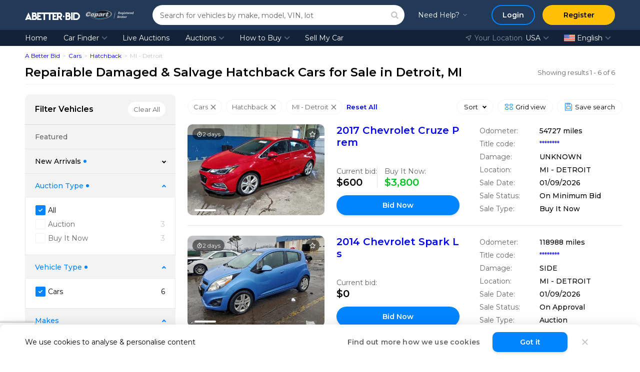

--- FILE ---
content_type: text/html; charset=UTF-8
request_url: https://abetter.bid/en/car-finder/type-automobiles/location-61/body-style-hatchback
body_size: 47453
content:
<!DOCTYPE html>
<html lang="en">
<head>
    <meta charset="utf-8"/>
    <meta name="theme-color" content="#223957">

    
    <link rel="preconnect" href="https://www.googletagmanager.com">
    <link rel="dns-prefetch" href="https://www.googletagmanager.com">
    <meta name="description" content="Get a great deal on wrecked &amp; salvage Hatchback cars for sale in Detroit,  MI. Find 168731+ Vehicles for Sale. Join Free, Open to Public, 24/7 Abetter.bid auctions"/>
    
    
            <meta name="msapplication-TileColor" content="#2b5797">
    <meta name="theme-color" content="#ffffff">

    <meta property="og:title" content="Wrecked &amp; Salvage Hatchback Cars for Sale in Detroit,  MI: Damaged Repairable Vehicle Auction Abetter.bid"/>
    <meta property="og:type" content="website"/>
    <meta property="og:url" content="https://abetter.bid/en/car-finder/type-automobiles/location-61/body-style-hatchback"/>
    <meta property="og:image"
          content="https://abetter.bid/public/img/abetter_bid_logo.png"/>
    <meta property="og:site_name" content="A Better Bid Car Auctions"/>
    <meta property="og:description" content="Get a great deal on wrecked &amp; salvage Hatchback cars for sale in Detroit,  MI. Find 168731+ Vehicles for Sale. Join Free, Open to Public, 24/7 Abetter.bid auctions"/>
    <meta property="fb:admins" content="100001152876122"/>

    <meta name="viewport" content="width=device-width, initial-scale=1, maximum-scale=5">
    <meta name="msvalidate.01" content="FC166268CB198650F228808478BB8D7F"/>
    <meta name="p:domain_verify" content="603c642015287f1eef37ecb3f0ef3582"/>
    <meta name="facebook-domain-verification" content="hjpnh1p4uxl3p9d8fadf7ds9ciq20k" />

            <link rel="canonical" href="https://abetter.bid/en/car-finder/type-automobiles/location-61/body-style-hatchback"/>
                    <link href="https://abetter.bid/en/car-finder/type-automobiles/location-61/body-style-hatchback" hreflang="x-default" rel="alternate"/>
                    <link href="https://abetter.bid/en/car-finder/type-automobiles/location-61/body-style-hatchback" hreflang="en" rel="alternate">
                    <link href="https://abetter.bid/es/car-finder/type-automobiles/location-61/body-style-hatchback" hreflang="es" rel="alternate">
            
            

    <link rel="apple-touch-icon" sizes="180x180" href="/apple-touch-icon.png">
    <link rel="icon" type="image/png" sizes="32x32" href="/favicon-32x32.png">
    <link rel="icon" type="image/png" sizes="16x16" href="/favicon-16x16.png">
    <link rel="manifest" href="/site.webmanifest">
    <link rel="mask-icon" href="/safari-pinned-tab.svg" color="#5bbad5">

    <link rel="preload" href="/public/fonts/Montserrat/montserrat-latin.woff2" as="font" type="font/woff2" crossorigin>
    
    <link rel="preload" href="/public/css/fonts.css.gz?1764682320" as="style" type="text/css">
                <link rel="preload" as="image" href="https://img.abetter.bid/MSPGPFrOYI7kS1Ju4nd70x3GvCE=/fit-in/500x500/filters:quality(90):format(webp)/cs.copart.com%2Fv1%2FAUTH_svc.pdoc00001%2Flpp%2F1225%2F334deee98af641ae93ba880d2589ded1_hrs.jpg">
        
                    
        <!-- Global site tag (gtag.js) - Google Analytics -->
            <!-- Google Tag Manager -->
                <script async type="text/javascript">(function(w,d,s,l,i){w[l]=w[l]||[];w[l].push({'gtm.start':
                new Date().getTime(),event:'gtm.js'});var f=d.getElementsByTagName(s)[0],
                j=d.createElement(s),dl=l!='dataLayer'?'&l='+l:'';j.async=true;j.src=
                'https://www.googletagmanager.com/gtm.js?id='+i+dl;f.parentNode.insertBefore(j,f);
                })(window,document,'script','dataLayer','GTM-KXTQ6PP');</script>
            <!-- End Google Tag Manager -->
    
    <style>/* Swiper Styles; priority: 0; */
@font-face{font-family:swiper-icons;font-style:normal;font-weight:400;src:url("data:application/font-woff;charset=utf-8;base64, [base64]//wADZ2x5ZgAAAywAAADMAAAD2MHtryVoZWFkAAABbAAAADAAAAA2E2+eoWhoZWEAAAGcAAAAHwAAACQC9gDzaG10eAAAAigAAAAZAAAArgJkABFsb2NhAAAC0AAAAFoAAABaFQAUGG1heHAAAAG8AAAAHwAAACAAcABAbmFtZQAAA/gAAAE5AAACXvFdBwlwb3N0AAAFNAAAAGIAAACE5s74hXjaY2BkYGAAYpf5Hu/j+W2+MnAzMYDAzaX6QjD6/4//Bxj5GA8AuRwMYGkAPywL13jaY2BkYGA88P8Agx4j+/8fQDYfA1AEBWgDAIB2BOoAeNpjYGRgYNBh4GdgYgABEMnIABJzYNADCQAACWgAsQB42mNgYfzCOIGBlYGB0YcxjYGBwR1Kf2WQZGhhYGBiYGVmgAFGBiQQkOaawtDAoMBQxXjg/wEGPcYDDA4wNUA2CCgwsAAAO4EL6gAAeNpj2M0gyAACqxgGNWBkZ2D4/wMA+xkDdgAAAHjaY2BgYGaAYBkGRgYQiAHyGMF8FgYHIM3DwMHABGQrMOgyWDLEM1T9/w8UBfEMgLzE////P/5//f/V/xv+r4eaAAeMbAxwIUYmIMHEgKYAYjUcsDAwsLKxc3BycfPw8jEQA/[base64]/uznmfPFBNODM2K7MTQ45YEAZqGP81AmGGcF3iPqOop0r1SPTaTbVkfUe4HXj97wYE+yNwWYxwWu4v1ugWHgo3S1XdZEVqWM7ET0cfnLGxWfkgR42o2PvWrDMBSFj/IHLaF0zKjRgdiVMwScNRAoWUoH78Y2icB/yIY09An6AH2Bdu/UB+yxopYshQiEvnvu0dURgDt8QeC8PDw7Fpji3fEA4z/PEJ6YOB5hKh4dj3EvXhxPqH/SKUY3rJ7srZ4FZnh1PMAtPhwP6fl2PMJMPDgeQ4rY8YT6Gzao0eAEA409DuggmTnFnOcSCiEiLMgxCiTI6Cq5DZUd3Qmp10vO0LaLTd2cjN4fOumlc7lUYbSQcZFkutRG7g6JKZKy0RmdLY680CDnEJ+UMkpFFe1RN7nxdVpXrC4aTtnaurOnYercZg2YVmLN/d/gczfEimrE/fs/bOuq29Zmn8tloORaXgZgGa78yO9/cnXm2BpaGvq25Dv9S4E9+5SIc9PqupJKhYFSSl47+Qcr1mYNAAAAeNptw0cKwkAAAMDZJA8Q7OUJvkLsPfZ6zFVERPy8qHh2YER+3i/BP83vIBLLySsoKimrqKqpa2hp6+jq6RsYGhmbmJqZSy0sraxtbO3sHRydnEMU4uR6yx7JJXveP7WrDycAAAAAAAH//wACeNpjYGRgYOABYhkgZgJCZgZNBkYGLQZtIJsFLMYAAAw3ALgAeNolizEKgDAQBCchRbC2sFER0YD6qVQiBCv/H9ezGI6Z5XBAw8CBK/m5iQQVauVbXLnOrMZv2oLdKFa8Pjuru2hJzGabmOSLzNMzvutpB3N42mNgZGBg4GKQYzBhYMxJLMlj4GBgAYow/P/PAJJhLM6sSoWKfWCAAwDAjgbRAAB42mNgYGBkAIIbCZo5IPrmUn0hGA0AO8EFTQAA")}:root{--swiper-theme-color:#007aff}:host{display:block;margin-left:auto;margin-right:auto;position:relative;z-index:1}.swiper{display:block;list-style:none;margin-left:auto;margin-right:auto;overflow:hidden;padding:0;position:relative;z-index:1}.swiper-vertical>.swiper-wrapper{flex-direction:column}.swiper-wrapper{box-sizing:content-box;display:flex;height:100%;position:relative;transition-property:transform;transition-timing-function:var(--swiper-wrapper-transition-timing-function,initial);width:100%;z-index:1}.swiper-android .swiper-slide,.swiper-ios .swiper-slide,.swiper-wrapper{transform:translateZ(0)}.swiper-horizontal{touch-action:pan-y}.swiper-vertical{touch-action:pan-x}.swiper-slide{display:block;flex-shrink:0;height:100%;position:relative;transition-property:transform;width:100%}.swiper-slide-invisible-blank{visibility:hidden}.swiper-autoheight,.swiper-autoheight .swiper-slide{height:auto}.swiper-autoheight .swiper-wrapper{align-items:flex-start;transition-property:transform,height}.swiper-backface-hidden .swiper-slide{backface-visibility:hidden;transform:translateZ(0)}.swiper-3d.swiper-css-mode .swiper-wrapper{perspective:1200px}.swiper-3d .swiper-wrapper{transform-style:preserve-3d}.swiper-3d{perspective:1200px}.swiper-3d .swiper-cube-shadow,.swiper-3d .swiper-slide{transform-style:preserve-3d}.swiper-css-mode>.swiper-wrapper{overflow:auto;scrollbar-width:none;-ms-overflow-style:none}.swiper-css-mode>.swiper-wrapper::-webkit-scrollbar{display:none}.swiper-css-mode>.swiper-wrapper>.swiper-slide{scroll-snap-align:start start}.swiper-css-mode.swiper-horizontal>.swiper-wrapper{scroll-snap-type:x mandatory}.swiper-css-mode.swiper-vertical>.swiper-wrapper{scroll-snap-type:y mandatory}.swiper-css-mode.swiper-free-mode>.swiper-wrapper{scroll-snap-type:none}.swiper-css-mode.swiper-free-mode>.swiper-wrapper>.swiper-slide{scroll-snap-align:none}.swiper-css-mode.swiper-centered>.swiper-wrapper:before{content:"";flex-shrink:0;order:9999}.swiper-css-mode.swiper-centered>.swiper-wrapper>.swiper-slide{scroll-snap-align:center center;scroll-snap-stop:always}.swiper-css-mode.swiper-centered.swiper-horizontal>.swiper-wrapper>.swiper-slide:first-child{margin-inline-start:var(--swiper-centered-offset-before)}.swiper-css-mode.swiper-centered.swiper-horizontal>.swiper-wrapper:before{height:100%;min-height:1px;width:var(--swiper-centered-offset-after)}.swiper-css-mode.swiper-centered.swiper-vertical>.swiper-wrapper>.swiper-slide:first-child{margin-block-start:var(--swiper-centered-offset-before)}.swiper-css-mode.swiper-centered.swiper-vertical>.swiper-wrapper:before{height:var(--swiper-centered-offset-after);min-width:1px;width:100%}.swiper-3d .swiper-slide-shadow,.swiper-3d .swiper-slide-shadow-bottom,.swiper-3d .swiper-slide-shadow-left,.swiper-3d .swiper-slide-shadow-right,.swiper-3d .swiper-slide-shadow-top{height:100%;left:0;pointer-events:none;position:absolute;top:0;width:100%;z-index:10}.swiper-3d .swiper-slide-shadow{background:rgba(0,0,0,.15)}.swiper-3d .swiper-slide-shadow-left{background-image:linear-gradient(270deg,rgba(0,0,0,.5),transparent)}.swiper-3d .swiper-slide-shadow-right{background-image:linear-gradient(90deg,rgba(0,0,0,.5),transparent)}.swiper-3d .swiper-slide-shadow-top{background-image:linear-gradient(0deg,rgba(0,0,0,.5),transparent)}.swiper-3d .swiper-slide-shadow-bottom{background-image:linear-gradient(180deg,rgba(0,0,0,.5),transparent)}.swiper-lazy-preloader{border:4px solid var(--swiper-preloader-color,var(--swiper-theme-color));border-radius:50%;border-top:4px solid transparent;box-sizing:border-box;height:42px;left:50%;margin-left:-21px;margin-top:-21px;position:absolute;top:50%;transform-origin:50%;width:42px;z-index:10}.swiper-watch-progress .swiper-slide-visible .swiper-lazy-preloader,.swiper:not(.swiper-watch-progress) .swiper-lazy-preloader{animation:swiper-preloader-spin 1s linear infinite}.swiper-lazy-preloader-white{--swiper-preloader-color:#fff}.swiper-lazy-preloader-black{--swiper-preloader-color:#000}@keyframes swiper-preloader-spin{0%{transform:rotate(0deg)}to{transform:rotate(1turn)}}:root{--swiper-navigation-size:44px}.swiper-button-next,.swiper-button-prev{align-items:center;color:var(--swiper-navigation-color,var(--swiper-theme-color));cursor:pointer;display:flex;height:var(--swiper-navigation-size);justify-content:center;margin-top:calc(0px - var(--swiper-navigation-size)/2);position:absolute;top:var(--swiper-navigation-top-offset,50%);width:calc(var(--swiper-navigation-size)/44*27);z-index:10}.swiper-button-next.swiper-button-disabled,.swiper-button-prev.swiper-button-disabled{cursor:auto;opacity:.35;pointer-events:none}.swiper-button-next.swiper-button-hidden,.swiper-button-prev.swiper-button-hidden{cursor:auto;opacity:0;pointer-events:none}.swiper-navigation-disabled .swiper-button-next,.swiper-navigation-disabled .swiper-button-prev{display:none!important}.swiper-button-next svg,.swiper-button-prev svg{height:100%;-o-object-fit:contain;object-fit:contain;transform-origin:center;width:100%}.swiper-rtl .swiper-button-next svg,.swiper-rtl .swiper-button-prev svg{transform:rotate(180deg)}.swiper-button-prev,.swiper-rtl .swiper-button-next{left:var(--swiper-navigation-sides-offset,10px);right:auto}.swiper-button-lock{display:none}.swiper-button-next:after,.swiper-button-prev:after{font-family:swiper-icons;font-size:var(--swiper-navigation-size);font-variant:normal;letter-spacing:0;line-height:1;text-transform:none!important}.swiper-button-prev:after,.swiper-rtl .swiper-button-next:after{content:"prev"}.swiper-button-next,.swiper-rtl .swiper-button-prev{left:auto;right:var(--swiper-navigation-sides-offset,10px)}.swiper-button-next:after,.swiper-rtl .swiper-button-prev:after{content:"next"}.swiper-pagination{position:absolute;text-align:center;transform:translateZ(0);transition:opacity .3s;z-index:10}.swiper-pagination.swiper-pagination-hidden{opacity:0}.swiper-pagination-disabled>.swiper-pagination,.swiper-pagination.swiper-pagination-disabled{display:none!important}.swiper-horizontal>.swiper-pagination-bullets,.swiper-pagination-bullets.swiper-pagination-horizontal,.swiper-pagination-custom,.swiper-pagination-fraction{bottom:var(--swiper-pagination-bottom,8px);left:0;top:var(--swiper-pagination-top,auto);width:100%}.swiper-pagination-bullets-dynamic{font-size:0;overflow:hidden}.swiper-pagination-bullets-dynamic .swiper-pagination-bullet{position:relative;transform:scale(.33)}.swiper-pagination-bullets-dynamic .swiper-pagination-bullet-active,.swiper-pagination-bullets-dynamic .swiper-pagination-bullet-active-main{transform:scale(1)}.swiper-pagination-bullets-dynamic .swiper-pagination-bullet-active-prev{transform:scale(.66)}.swiper-pagination-bullets-dynamic .swiper-pagination-bullet-active-prev-prev{transform:scale(.33)}.swiper-pagination-bullets-dynamic .swiper-pagination-bullet-active-next{transform:scale(.66)}.swiper-pagination-bullets-dynamic .swiper-pagination-bullet-active-next-next{transform:scale(.33)}.swiper-pagination-bullet{background:var(--swiper-pagination-bullet-inactive-color,#000);border-radius:var(--swiper-pagination-bullet-border-radius,50%);display:inline-block;height:var(--swiper-pagination-bullet-height,var(--swiper-pagination-bullet-size,8px));opacity:var(--swiper-pagination-bullet-inactive-opacity,.2);width:var(--swiper-pagination-bullet-width,var(--swiper-pagination-bullet-size,8px))}button.swiper-pagination-bullet{-webkit-appearance:none;-moz-appearance:none;appearance:none;border:none;box-shadow:none;margin:0;padding:0}.swiper-pagination-clickable .swiper-pagination-bullet{cursor:pointer}.swiper-pagination-bullet:only-child{display:none!important}.swiper-pagination-bullet-active{background:var(--swiper-pagination-color,var(--swiper-theme-color));opacity:var(--swiper-pagination-bullet-opacity,1)}.swiper-pagination-vertical.swiper-pagination-bullets,.swiper-vertical>.swiper-pagination-bullets{left:var(--swiper-pagination-left,auto);right:var(--swiper-pagination-right,8px);top:50%;transform:translate3d(0,-50%,0)}.swiper-pagination-vertical.swiper-pagination-bullets .swiper-pagination-bullet,.swiper-vertical>.swiper-pagination-bullets .swiper-pagination-bullet{display:block;margin:var(--swiper-pagination-bullet-vertical-gap,6px) 0}.swiper-pagination-vertical.swiper-pagination-bullets.swiper-pagination-bullets-dynamic,.swiper-vertical>.swiper-pagination-bullets.swiper-pagination-bullets-dynamic{top:50%;transform:translateY(-50%);width:8px}.swiper-pagination-vertical.swiper-pagination-bullets.swiper-pagination-bullets-dynamic .swiper-pagination-bullet,.swiper-vertical>.swiper-pagination-bullets.swiper-pagination-bullets-dynamic .swiper-pagination-bullet{display:inline-block;transition:transform .2s,top .2s}.swiper-horizontal>.swiper-pagination-bullets .swiper-pagination-bullet,.swiper-pagination-horizontal.swiper-pagination-bullets .swiper-pagination-bullet{margin:0 var(--swiper-pagination-bullet-horizontal-gap,4px)}.swiper-horizontal>.swiper-pagination-bullets.swiper-pagination-bullets-dynamic,.swiper-pagination-horizontal.swiper-pagination-bullets.swiper-pagination-bullets-dynamic{left:50%;transform:translateX(-50%);white-space:nowrap}.swiper-horizontal>.swiper-pagination-bullets.swiper-pagination-bullets-dynamic .swiper-pagination-bullet,.swiper-pagination-horizontal.swiper-pagination-bullets.swiper-pagination-bullets-dynamic .swiper-pagination-bullet{transition:transform .2s,left .2s}.swiper-horizontal.swiper-rtl>.swiper-pagination-bullets-dynamic .swiper-pagination-bullet{transition:transform .2s,right .2s}.swiper-pagination-fraction{color:var(--swiper-pagination-fraction-color,inherit)}.swiper-pagination-progressbar{background:var(--swiper-pagination-progressbar-bg-color,rgba(0,0,0,.25));position:absolute}.swiper-pagination-progressbar .swiper-pagination-progressbar-fill{background:var(--swiper-pagination-color,var(--swiper-theme-color));height:100%;left:0;position:absolute;top:0;transform:scale(0);transform-origin:left top;width:100%}.swiper-rtl .swiper-pagination-progressbar .swiper-pagination-progressbar-fill{transform-origin:right top}.swiper-horizontal>.swiper-pagination-progressbar,.swiper-pagination-progressbar.swiper-pagination-horizontal,.swiper-pagination-progressbar.swiper-pagination-vertical.swiper-pagination-progressbar-opposite,.swiper-vertical>.swiper-pagination-progressbar.swiper-pagination-progressbar-opposite{height:var(--swiper-pagination-progressbar-size,4px);left:0;top:0;width:100%}.swiper-horizontal>.swiper-pagination-progressbar.swiper-pagination-progressbar-opposite,.swiper-pagination-progressbar.swiper-pagination-horizontal.swiper-pagination-progressbar-opposite,.swiper-pagination-progressbar.swiper-pagination-vertical,.swiper-vertical>.swiper-pagination-progressbar{height:100%;left:0;top:0;width:var(--swiper-pagination-progressbar-size,4px)}.swiper-pagination-lock{display:none}
</style>
    <link rel="stylesheet" type="text/css" href="/public/css/jquery-packages.css?1764682320" />
<link rel="stylesheet" type="text/css" href="/public/css/searchJs.css?1764682320" />
<link rel="stylesheet" type="text/css" href="/public/css/chips.css?1764682320" />
<link rel="stylesheet" type="text/css" href="/public/css/similarLots.css?1764682320" />
<link rel="stylesheet" type="text/css" href="/public/css/fonts.css.gz?1764682320" />
<link rel="preload" as="style" type="text/css" href="/public/css/common.css.gz?1764682320" />
<link rel="stylesheet" type="text/css" href="/public/css/common.css.gz?1764682320" />
<link rel="preload" as="style" type="text/css" href="/public/css/app.css.gz?1764682320" />
<link rel="stylesheet" type="text/css" href="/public/css/app.css.gz?1764682320" />
<link rel="preload" as="style" type="text/css" href="/public/css/main.css.gz?1764682320" />
<link rel="stylesheet" type="text/css" href="/public/css/main.css.gz?1764682320" />
<link rel="preload" as="style" type="text/css" href="/public/css/vendor.css.gz?1764682320" />
<link rel="stylesheet" type="text/css" href="/public/css/vendor.css.gz?1764682320" />
<link rel="preload" as="style" type="text/css" href="/public/css/authJs.css.gz?1764682320" />
<link rel="stylesheet" type="text/css" href="/public/css/authJs.css.gz?1764682320" />
<title>Wrecked &amp; Salvage Hatchback Cars for Sale in Detroit,  MI: Damaged Repairable Vehicle Auction Abetter.bid</title>

                        <script type="application/ld+json">
            {"@context":"http://schema.org","@type":"Organization","url":"https://abetter.bid","contactPoint":[{"@type":"ContactPoint","telephone":"+1-302-613-1026","email":"info@abetter.bid","contactType":"customer service","availableLanguage":["English","Russian","German","Spanish","Arabic","Polish"]}]}        </script>
    
            <script type="application/ld+json">
            {"@context":"http://schema.org","@type":"WebPage","name":"Wrecked &amp; Salvage Hatchback Cars for Sale in Detroit,  MI: Damaged Repairable Vehicle Auction Abetter.bid","url":"https://abetter.bid/en/car-finder/type-automobiles/location-61/body-style-hatchback","inLanguage":"en"}        </script>
    
                 <script type="application/ld+json">
            {"@context":"https://schema.org","@type":"BreadcrumbList","itemListElement":[{"@type":"ListItem","position":1,"name":"A Better Bid","item":"https://abetter.bid"},{"@type":"ListItem","position":2,"name":"Cars","item":"https://abetter.bid/en/car-finder/type-automobiles"},{"@type":"ListItem","position":3,"name":"Hatchback","item":"https://abetter.bid/en/car-finder/type-automobiles/body-style-hatchback"},{"@type":"ListItem","position":4,"name":"MI - Detroit","item":"https://abetter.bid/en/car-finder/type-automobiles/location-61"}]}        </script>
    
    
    <script>
        const aux_data_languages = [{"code":"en","name":"English","url":"\/en\/car-finder\/type-automobiles\/location-61\/body-style-hatchback","img":"en.svg","is_current":true,"title":"English"},{"code":"ru","name":"Русский","url":"\/ru\/car-finder\/type-automobiles\/location-61\/body-style-hatchback","img":"ru.svg","is_current":false,"title":"Pусский"},{"code":"de","name":"Deutsch","url":"\/de\/car-finder\/type-automobiles\/location-61\/body-style-hatchback","img":"de.svg","is_current":false,"title":"Deutsch"},{"code":"es","name":"Español","url":"\/es\/car-finder\/type-automobiles\/location-61\/body-style-hatchback","img":"es.webp","is_current":false,"title":"Español"},{"code":"ar","name":"العربية","url":"\/ar\/car-finder\/type-automobiles\/location-61\/body-style-hatchback","img":"ar.svg","is_current":false,"title":"العربية"},{"code":"pl","name":"Polski","url":"\/pl\/car-finder\/type-automobiles\/location-61\/body-style-hatchback","img":"pl.svg","is_current":false,"title":"Polski"}];
        const aux_data_support_data = {"language":"en","phone":"+1 (302) 613 - 1026","text":"8 am - 5 pm EST\u003Cbr\u003E Monday - Friday","polishPhone":"+48-789-19-99-89","freePhone":"+1 (888) 277 - 3182","address":"1201 N. Orange Street Suite 7258, Wilmington, DE 19801","physicalAddresses":[{"state":"Texas","address":"20700 Frankie Ln Ste 305, Pflugerville, TX 78660"},{"state":"California","address":"2821 Industrial Dr UNIT B, Bloomington, CA 92316"},{"state":"Florida","address":"15431 W Dixie Hwy #3, North Miami Beach, FL 33162"}],"languageText":"Language","locationText":"Your Location"};
    </script>

    
    <!-- Intercom.io Settings For GTM -->
<script>
    window.intercomSettings = {
        
            app_id: "yhv9hs5c", 
        
    };
</script>
<!-- End Intercom.io Settings For GTM -->
    <script> const GlobalApplicationData = {"App__CurrentPage":"default","App__DebugModeEnabled":false,"User__IsAuthenticated":false,"APP__IsStartedLiveAuctions":false,"APP__LiveAuctionsWsEndpoint":"wss:\/\/ws2.abetter.bid\/api\/v1\/ws","APP__ReCaptchaPublicKey_V3":"6LcAM0QpAAAAAAossllt7-fDddntwHl4tqE_RmFY","APP__ReCaptchaPublicKey_V2":"6Ld2dT8UAAAAAL1HP9REZQFZKr5bKaEgBlyU2_R3","APP__SearchHash":"35cff107767967dfe51462f7ff44454a","App__FilterData":{"featured":{"placeholder":null,"type":"list","options":[],"totalCount":0,"selectedValues":[]},"type":{"placeholder":"All 1 Vehicle Types","type":"list","options":[{"label":"Cars","value":"AUTOMOBILE","type":"option","selected":true,"priority":true,"count":6}],"totalCount":6,"selectedValues":["AUTOMOBILE"]},"make":{"placeholder":"All 4 Makes","type":"grouped_list","options":[{"label":"Popular Makes","value":"popular_makes","type":"group","selected":false,"priority":false,"count":5,"options":[{"label":"Chevrolet","value":"CHEVROLET","type":"option","selected":false,"priority":false,"count":3},{"label":"Toyota","value":"TOYOTA","type":"option","selected":false,"priority":false,"count":1},{"label":"Volkswagen","value":"VOLKSWAGEN","type":"option","selected":false,"priority":false,"count":1}]},{"label":"Other Makes","value":"other_makes","type":"group","selected":false,"priority":false,"count":1,"options":[{"label":"Fiat","value":"FIAT","type":"option","selected":false,"priority":false,"count":1}]}],"totalCount":6,"selectedValues":[]},"model":{"placeholder":"All 5 Models","type":"grouped_list","options":[{"label":"500","value":"500","type":"option","selected":false,"priority":false,"count":1},{"label":"Beetle","value":"BEETLE","type":"option","selected":false,"priority":false,"count":1},{"label":"Cruze","value":"CRUZE","type":"option","selected":false,"priority":false,"count":2},{"label":"Prius","value":"PRIUS","type":"option","selected":false,"priority":false,"count":1},{"label":"Spark","value":"SPARK","type":"option","selected":false,"priority":false,"count":1}],"totalCount":6,"selectedValues":[]},"arrivalPeriod":{"placeholder":null,"type":"list","options":[{"label":"All","value":null,"type":"option","selected":true,"priority":false,"count":null}],"totalCount":0,"selectedValues":null},"auctionType":{"placeholder":null,"type":"list","options":[{"label":"All","value":null,"type":"option","selected":true,"priority":false,"count":null},{"label":"Auction","value":"bid","type":"option","selected":false,"priority":false,"count":3},{"label":"Buy It Now","value":"buy_now","type":"option","selected":false,"priority":false,"count":3}],"totalCount":6,"selectedValues":null},"branchCode":{"placeholder":null,"type":"list","options":[],"totalCount":0,"selectedValues":[]},"saleType":{"placeholder":null,"type":"list","options":[],"totalCount":0,"selectedValues":[]},"yearFrom":{"placeholder":null,"type":"list","options":[{"label":"1900","value":1900,"type":"option","selected":true,"priority":true,"count":0},{"label":"2007","value":2007,"type":"option","selected":false,"priority":false,"count":1},{"label":"2010","value":2010,"type":"option","selected":false,"priority":false,"count":1},{"label":"2012","value":2012,"type":"option","selected":false,"priority":false,"count":1},{"label":"2014","value":2014,"type":"option","selected":false,"priority":false,"count":1},{"label":"2017","value":2017,"type":"option","selected":false,"priority":false,"count":2},{"label":"2026","value":2026,"type":"option","selected":false,"priority":false,"count":0}],"totalCount":6,"selectedValues":null},"yearTo":{"placeholder":null,"type":"list","options":[{"label":"2026","value":2026,"type":"option","selected":true,"priority":true,"count":0},{"label":"2017","value":2017,"type":"option","selected":false,"priority":false,"count":2},{"label":"2014","value":2014,"type":"option","selected":false,"priority":false,"count":1},{"label":"2012","value":2012,"type":"option","selected":false,"priority":false,"count":1},{"label":"2010","value":2010,"type":"option","selected":false,"priority":false,"count":1},{"label":"2007","value":2007,"type":"option","selected":false,"priority":false,"count":1},{"label":"1900","value":1900,"type":"option","selected":false,"priority":false,"count":0}],"totalCount":6,"selectedValues":null},"mileageTo":{"placeholder":null,"type":"list","options":[],"totalCount":0,"selectedValues":[]},"mileageFrom":{"placeholder":null,"type":"list","options":[],"totalCount":0,"selectedValues":[]},"bodyStyle":{"placeholder":"All 9 Body Styles","type":"list","options":[{"label":"Suv","value":"SUV","type":"option","selected":false,"priority":false,"count":44},{"label":"Sedan","value":"SEDAN","type":"option","selected":false,"priority":false,"count":37},{"label":"Pickup","value":"PICKUP","type":"option","selected":false,"priority":false,"count":14},{"label":"Coupe","value":"COUPE","type":"option","selected":false,"priority":false,"count":2},{"label":"Convertible","value":"CONVERTIBLE","type":"option","selected":false,"priority":false,"count":2},{"label":"Hatchback","value":"HATCHBACK","type":"option","selected":true,"priority":true,"count":6},{"label":"Minivan","value":"MINIVAN","type":"option","selected":false,"priority":false,"count":8},{"label":"Station Wagon","value":"STATION WAGON","type":"option","selected":false,"priority":false,"count":3},{"label":"Cargo Van","value":"CARGO VAN","type":"option","selected":false,"priority":false,"count":3}],"totalCount":119,"selectedValues":["HATCHBACK"]},"exteriorColor":{"placeholder":"All 0 Colors","type":"list","options":[],"totalCount":0,"selectedValues":[]},"transmission":{"placeholder":null,"type":"list","options":[],"totalCount":0,"selectedValues":[]},"driveType":{"placeholder":null,"type":"list","options":[],"totalCount":0,"selectedValues":[]},"fuel":{"placeholder":"All 0 Fuel Types","type":"list","options":[],"totalCount":0,"selectedValues":[]},"engineType":{"placeholder":"All 0 Engine Displacements","type":"list","options":[],"totalCount":0,"selectedValues":[]},"cylinders":{"placeholder":"All 0 Cylinders","type":"list","options":[],"totalCount":0,"selectedValues":[]},"saleDocument":{"placeholder":null,"type":"list","options":[],"totalCount":0,"selectedValues":[]},"state":{"placeholder":"All 1 States\/Provinces","type":"grouped_list","options":[{"label":"USA","value":"USA","type":"group","selected":false,"priority":false,"count":6,"options":[{"label":"Michigan","value":"MI","type":"option","selected":false,"priority":false,"count":6}]}],"totalCount":6,"selectedValues":[]},"primaryDamage":{"placeholder":"All 0 Primary Damages","type":"list","options":[],"totalCount":0,"selectedValues":[]},"secondaryDamage":{"placeholder":"All 0 Secondary Damages","type":"list","options":[],"totalCount":0,"selectedValues":[]},"saleName":{"placeholder":"All 0 Sale Names","type":"list","options":[],"totalCount":0,"selectedValues":[]},"saleStatus":{"placeholder":null,"type":"list","options":[],"totalCount":0,"selectedValues":[]},"location":{"placeholder":"All 188 Locations","type":"list","options":[{"label":"AB - Calgary","value":"203","type":"option","selected":false,"priority":false,"count":2},{"label":"AB - Edmonton","value":"204","type":"option","selected":false,"priority":false,"count":7},{"label":"AK - Anchorage","value":"113","type":"option","selected":false,"priority":false,"count":5},{"label":"AL - Birmingham","value":"136","type":"option","selected":false,"priority":false,"count":11},{"label":"AL - Dothan","value":"341","type":"option","selected":false,"priority":false,"count":2},{"label":"AL - Mobile","value":"58","type":"option","selected":false,"priority":false,"count":9},{"label":"AL - Montgomery","value":"145","type":"option","selected":false,"priority":false,"count":10},{"label":"AL - Tanner","value":"66","type":"option","selected":false,"priority":false,"count":15},{"label":"AL - Theodore","value":"184","type":"option","selected":false,"priority":false,"count":1},{"label":"AR - Fayetteville","value":"140","type":"option","selected":false,"priority":false,"count":9},{"label":"AR - Little Rock","value":"21","type":"option","selected":false,"priority":false,"count":16},{"label":"AZ - Phoenix","value":"47","type":"option","selected":false,"priority":false,"count":4},{"label":"AZ - Phoenix","value":"362","type":"option","selected":false,"priority":false,"count":1},{"label":"AZ - Tucson","value":"93","type":"option","selected":false,"priority":false,"count":6},{"label":"CA - Adelanto","value":"309","type":"option","selected":false,"priority":false,"count":3},{"label":"CA - American Canyon","value":"190","type":"option","selected":false,"priority":false,"count":4},{"label":"CA - Antelope","value":"151","type":"option","selected":false,"priority":false,"count":7},{"label":"CA - Bakersfield","value":"5","type":"option","selected":false,"priority":false,"count":3},{"label":"CA - Fresno","value":"4","type":"option","selected":false,"priority":false,"count":3},{"label":"CA - Hayward","value":"3","type":"option","selected":false,"priority":false,"count":6},{"label":"CA - Long Beach","value":"186","type":"option","selected":false,"priority":false,"count":6},{"label":"CA - Los Angeles","value":"10","type":"option","selected":false,"priority":false,"count":7},{"label":"CA - Martinez","value":"78","type":"option","selected":false,"priority":false,"count":7},{"label":"CA - Mentone","value":"367","type":"option","selected":false,"priority":false,"count":3},{"label":"CA - Rancho Cucamonga","value":"97","type":"option","selected":false,"priority":false,"count":9},{"label":"CA - Redding","value":"343","type":"option","selected":false,"priority":false,"count":5},{"label":"CA - Sacramento","value":"2","type":"option","selected":false,"priority":false,"count":6},{"label":"CA - Sacramento","value":"16","type":"option","selected":false,"priority":false,"count":3},{"label":"CA - San Bernardino","value":"7","type":"option","selected":false,"priority":false,"count":7},{"label":"CA - San Diego","value":"59","type":"option","selected":false,"priority":false,"count":8},{"label":"CA - San Jose","value":"6","type":"option","selected":false,"priority":false,"count":10},{"label":"CA - Sun Valley","value":"180","type":"option","selected":false,"priority":false,"count":9},{"label":"CA - Vallejo","value":"1","type":"option","selected":false,"priority":false,"count":3},{"label":"CA - Van Nuys","value":"43","type":"option","selected":false,"priority":false,"count":5},{"label":"CO - Brighton","value":"68","type":"option","selected":false,"priority":false,"count":5},{"label":"CO - Colorado Springs","value":"118","type":"option","selected":false,"priority":false,"count":6},{"label":"CO - Denver","value":"120","type":"option","selected":false,"priority":false,"count":18},{"label":"CO - Littleton","value":"193","type":"option","selected":false,"priority":false,"count":8},{"label":"CT - East Granby","value":"350","type":"option","selected":false,"priority":false,"count":39},{"label":"CT - Hartford","value":"23","type":"option","selected":false,"priority":false,"count":5},{"label":"DE - Seaford","value":"130","type":"option","selected":false,"priority":false,"count":1},{"label":"FL - Apopka","value":"153","type":"option","selected":false,"priority":false,"count":4},{"label":"FL - Arcadia","value":"348","type":"option","selected":false,"priority":false,"count":3},{"label":"FL - Clewiston","value":"366","type":"option","selected":false,"priority":false,"count":3},{"label":"FL - Homestead","value":"148","type":"option","selected":false,"priority":false,"count":2},{"label":"FL - Jacksonville","value":"163","type":"option","selected":false,"priority":false,"count":1},{"label":"FL - Miami","value":"105","type":"option","selected":false,"priority":false,"count":3},{"label":"FL - Ocala","value":"108","type":"option","selected":false,"priority":false,"count":1},{"label":"FL - Opa Locka","value":"33","type":"option","selected":false,"priority":false,"count":2},{"label":"FL - Orlando","value":"55","type":"option","selected":false,"priority":false,"count":4},{"label":"FL - Tallahassee","value":"117","type":"option","selected":false,"priority":false,"count":1},{"label":"FL - Tampa","value":"34","type":"option","selected":false,"priority":false,"count":9},{"label":"FL - West Palm Beach","value":"70","type":"option","selected":false,"priority":false,"count":7},{"label":"GA - Atlanta East","value":"107","type":"option","selected":false,"priority":false,"count":8},{"label":"GA - Atlanta North","value":"157","type":"option","selected":false,"priority":false,"count":4},{"label":"GA - Atlanta South","value":"146","type":"option","selected":false,"priority":false,"count":1},{"label":"GA - Atlanta West","value":"15","type":"option","selected":false,"priority":false,"count":2},{"label":"GA - Cartersville","value":"175","type":"option","selected":false,"priority":false,"count":3},{"label":"GA - Fairburn","value":"173","type":"option","selected":false,"priority":false,"count":2},{"label":"GA - Savannah","value":"87","type":"option","selected":false,"priority":false,"count":2},{"label":"HI - Honolulu","value":"110","type":"option","selected":false,"priority":false,"count":11},{"label":"IA - Cedar Rapids","value":"398","type":"option","selected":false,"priority":false,"count":2},{"label":"IA - Davenport","value":"169","type":"option","selected":false,"priority":false,"count":1},{"label":"IA - Des Moines","value":"60","type":"option","selected":false,"priority":false,"count":5},{"label":"ID - Boise","value":"72","type":"option","selected":false,"priority":false,"count":16},{"label":"IL - Cahokia Heights","value":"189","type":"option","selected":false,"priority":false,"count":5},{"label":"IL - Chicago","value":"36","type":"option","selected":false,"priority":false,"count":9},{"label":"IL - Chicago Heights","value":"81","type":"option","selected":false,"priority":false,"count":11},{"label":"IN - Cicero","value":"170","type":"option","selected":false,"priority":false,"count":2},{"label":"IN - Dyer","value":"370","type":"option","selected":false,"priority":false,"count":3},{"label":"IN - Fort Wayne","value":"360","type":"option","selected":false,"priority":false,"count":4},{"label":"IN - Indianapolis","value":"44","type":"option","selected":false,"priority":false,"count":10},{"label":"KS - Kansas City","value":"369","type":"option","selected":false,"priority":false,"count":36},{"label":"KS - Wichita","value":"67","type":"option","selected":false,"priority":false,"count":17},{"label":"KY - Earlington","value":"345","type":"option","selected":false,"priority":false,"count":6},{"label":"KY - Lawrenceburg","value":"83","type":"option","selected":false,"priority":false,"count":7},{"label":"KY - Lexington","value":"115","type":"option","selected":false,"priority":false,"count":3},{"label":"KY - Louisville","value":"143","type":"option","selected":false,"priority":false,"count":6},{"label":"KY - Walton","value":"138","type":"option","selected":false,"priority":false,"count":4},{"label":"LA - Baton Rouge","value":"50","type":"option","selected":false,"priority":false,"count":2},{"label":"LA - New Orleans","value":"79","type":"option","selected":false,"priority":false,"count":3},{"label":"LA - Shreveport","value":"84","type":"option","selected":false,"priority":false,"count":3},{"label":"MA - Freetown","value":"361","type":"option","selected":false,"priority":false,"count":4},{"label":"MA - North Boston","value":"53","type":"option","selected":false,"priority":false,"count":10},{"label":"MA - South Boston","value":"27","type":"option","selected":false,"priority":false,"count":4},{"label":"MA - West Warren","value":"149","type":"option","selected":false,"priority":false,"count":5},{"label":"MD - Baltimore","value":"342","type":"option","selected":false,"priority":false,"count":12},{"label":"MD - Finksburg","value":"102","type":"option","selected":false,"priority":false,"count":3},{"label":"MD - Washington Dc","value":"32","type":"option","selected":false,"priority":false,"count":6},{"label":"ME - Lyman","value":"90","type":"option","selected":false,"priority":false,"count":10},{"label":"ME - Windham","value":"384","type":"option","selected":false,"priority":false,"count":17},{"label":"MI - Detroit","value":"61","type":"option","selected":true,"priority":true,"count":6},{"label":"MI - Flint","value":"159","type":"option","selected":false,"priority":false,"count":4},{"label":"MI - Kincheloe","value":"161","type":"option","selected":false,"priority":false,"count":2},{"label":"MI - Lansing","value":"103","type":"option","selected":false,"priority":false,"count":2},{"label":"MI - Wayland","value":"385","type":"option","selected":false,"priority":false,"count":3},{"label":"MN - Ham Lake","value":"80","type":"option","selected":false,"priority":false,"count":5},{"label":"MN - Minneapolis","value":"37","type":"option","selected":false,"priority":false,"count":7},{"label":"MN - St. Cloud","value":"52","type":"option","selected":false,"priority":false,"count":3},{"label":"MO - Columbia","value":"125","type":"option","selected":false,"priority":false,"count":8},{"label":"MO - Sikeston","value":"141","type":"option","selected":false,"priority":false,"count":4},{"label":"MO - Springfield","value":"92","type":"option","selected":false,"priority":false,"count":13},{"label":"MO - St. Louis","value":"20","type":"option","selected":false,"priority":false,"count":15},{"label":"MS - Grenada","value":"326","type":"option","selected":false,"priority":false,"count":2},{"label":"MS - Jackson","value":"40","type":"option","selected":false,"priority":false,"count":4},{"label":"MT - Billings","value":"122","type":"option","selected":false,"priority":false,"count":4},{"label":"MT - Helena","value":"106","type":"option","selected":false,"priority":false,"count":5},{"label":"NC - China Grove","value":"41","type":"option","selected":false,"priority":false,"count":3},{"label":"NC - Concord","value":"356","type":"option","selected":false,"priority":false,"count":2},{"label":"NC - Gastonia","value":"340","type":"option","selected":false,"priority":false,"count":3},{"label":"NC - Knightdale","value":"368","type":"option","selected":false,"priority":false,"count":2},{"label":"NC - Lumberton","value":"338","type":"option","selected":false,"priority":false,"count":2},{"label":"NC - Mebane","value":"154","type":"option","selected":false,"priority":false,"count":5},{"label":"NC - Mocksville","value":"196","type":"option","selected":false,"priority":false,"count":1},{"label":"NC - Raleigh","value":"54","type":"option","selected":false,"priority":false,"count":3},{"label":"NE - Lincoln","value":"123","type":"option","selected":false,"priority":false,"count":3},{"label":"NH - Candia","value":"155","type":"option","selected":false,"priority":false,"count":26},{"label":"NJ - Glassboro","value":"31","type":"option","selected":false,"priority":false,"count":1},{"label":"NJ - Somerville","value":"91","type":"option","selected":false,"priority":false,"count":3},{"label":"NJ - Trenton","value":"135","type":"option","selected":false,"priority":false,"count":5},{"label":"NM - Albuquerque","value":"75","type":"option","selected":false,"priority":false,"count":19},{"label":"NV - Las Vegas","value":"57","type":"option","selected":false,"priority":false,"count":28},{"label":"NV - North Las Vegas","value":"133","type":"option","selected":false,"priority":false,"count":11},{"label":"NV - Reno","value":"100","type":"option","selected":false,"priority":false,"count":9},{"label":"NY - Buffalo","value":"344","type":"option","selected":false,"priority":false,"count":1},{"label":"NY - Long Island","value":"30","type":"option","selected":false,"priority":false,"count":5},{"label":"NY - Newburgh","value":"24","type":"option","selected":false,"priority":false,"count":1},{"label":"NY - Syracuse","value":"25","type":"option","selected":false,"priority":false,"count":1},{"label":"OH - Cleveland West","value":"112","type":"option","selected":false,"priority":false,"count":3},{"label":"OH - Columbus","value":"29","type":"option","selected":false,"priority":false,"count":6},{"label":"OH - Dayton","value":"166","type":"option","selected":false,"priority":false,"count":4},{"label":"OK - Oklahoma City","value":"18","type":"option","selected":false,"priority":false,"count":15},{"label":"OK - Tulsa","value":"19","type":"option","selected":false,"priority":false,"count":4},{"label":"OR - Eugene","value":"104","type":"option","selected":false,"priority":false,"count":1},{"label":"OR - Portland","value":"9","type":"option","selected":false,"priority":false,"count":21},{"label":"OR - Woodburn","value":"134","type":"option","selected":false,"priority":false,"count":5},{"label":"PA - Altoona","value":"129","type":"option","selected":false,"priority":false,"count":1},{"label":"PA - Chalfont","value":"164","type":"option","selected":false,"priority":false,"count":1},{"label":"PA - Chambersburg","value":"128","type":"option","selected":false,"priority":false,"count":3},{"label":"PA - Harrisburg","value":"76","type":"option","selected":false,"priority":false,"count":1},{"label":"PA - Philadelphia","value":"26","type":"option","selected":false,"priority":false,"count":2},{"label":"PA - Pittsburgh","value":"85","type":"option","selected":false,"priority":false,"count":1},{"label":"PA - Pittsburgh North","value":"28","type":"option","selected":false,"priority":false,"count":4},{"label":"PA - West Mifflin","value":"174","type":"option","selected":false,"priority":false,"count":5},{"label":"PA - York Haven","value":"127","type":"option","selected":false,"priority":false,"count":2},{"label":"QC - Montreal-Est","value":"205","type":"option","selected":false,"priority":false,"count":7},{"label":"RI - Exeter","value":"199","type":"option","selected":false,"priority":false,"count":20},{"label":"SC - Columbia","value":"56","type":"option","selected":false,"priority":false,"count":19},{"label":"SC - North Charleston","value":"197","type":"option","selected":false,"priority":false,"count":12},{"label":"SC - Spartanburg","value":"144","type":"option","selected":false,"priority":false,"count":24},{"label":"SD - Rapid City","value":"396","type":"option","selected":false,"priority":false,"count":2},{"label":"TN - Knoxville","value":"114","type":"option","selected":false,"priority":false,"count":16},{"label":"TN - Memphis","value":"22","type":"option","selected":false,"priority":false,"count":7},{"label":"TN - Nashville","value":"63","type":"option","selected":false,"priority":false,"count":28},{"label":"TX - Amarillo","value":"95","type":"option","selected":false,"priority":false,"count":1},{"label":"TX - Austin","value":"62","type":"option","selected":false,"priority":false,"count":3},{"label":"TX - Corpus Christi","value":"96","type":"option","selected":false,"priority":false,"count":1},{"label":"TX - Dallas","value":"12","type":"option","selected":false,"priority":false,"count":12},{"label":"TX - El Paso","value":"45","type":"option","selected":false,"priority":false,"count":6},{"label":"TX - Fort Worth","value":"98","type":"option","selected":false,"priority":false,"count":5},{"label":"TX - Houston","value":"11","type":"option","selected":false,"priority":false,"count":6},{"label":"TX - Houston East","value":"357","type":"option","selected":false,"priority":false,"count":5},{"label":"TX - Longview","value":"14","type":"option","selected":false,"priority":false,"count":1},{"label":"TX - Mcallen","value":"65","type":"option","selected":false,"priority":false,"count":4},{"label":"TX - San Antonio","value":"74","type":"option","selected":false,"priority":false,"count":3},{"label":"TX - Taylor","value":"394","type":"option","selected":false,"priority":false,"count":5},{"label":"TX - Wilmer","value":"181","type":"option","selected":false,"priority":false,"count":2},{"label":"UT - Ogden","value":"188","type":"option","selected":false,"priority":false,"count":3},{"label":"UT - Salt Lake City","value":"336","type":"option","selected":false,"priority":false,"count":8},{"label":"VA - Danville","value":"82","type":"option","selected":false,"priority":false,"count":3},{"label":"VA - Fredericksburg","value":"194","type":"option","selected":false,"priority":false,"count":17},{"label":"VA - Richmond","value":"139","type":"option","selected":false,"priority":false,"count":1},{"label":"VT - Center Rutland","value":"395","type":"option","selected":false,"priority":false,"count":4},{"label":"WA - Graham","value":"64","type":"option","selected":false,"priority":false,"count":5},{"label":"WA - North Seattle","value":"48","type":"option","selected":false,"priority":false,"count":3},{"label":"WA - Spokane","value":"116","type":"option","selected":false,"priority":false,"count":3},{"label":"WI - Appleton","value":"191","type":"option","selected":false,"priority":false,"count":1},{"label":"WI - Milwaukee","value":"339","type":"option","selected":false,"priority":false,"count":2},{"label":"WV - Charleston","value":"89","type":"option","selected":false,"priority":false,"count":7},{"label":"WY - Casper","value":"328","type":"option","selected":false,"priority":false,"count":2},{"label":"Wholesale Canada","value":"292","type":"option","selected":false,"priority":false,"count":4},{"label":"*NCS - Central Region","value":"881","type":"option","selected":false,"priority":false,"count":4},{"label":"*NCS - Eastern Region","value":"294","type":"option","selected":false,"priority":false,"count":29},{"label":"*NCS - Eastern Region","value":"855","type":"option","selected":false,"priority":false,"count":2},{"label":"*NCS - Eastern Region","value":"880","type":"option","selected":false,"priority":false,"count":7},{"label":"*NCS - Pacific Region","value":"883","type":"option","selected":false,"priority":false,"count":13},{"label":"Atlantic Canada Auction","value":"295","type":"option","selected":false,"priority":false,"count":7},{"label":"RENTAL VEHICLE SALE","value":"838","type":"option","selected":false,"priority":false,"count":1}],"totalCount":1208,"selectedValues":["61","61"]},"zip":{"placeholder":null,"type":"list","options":[],"totalCount":0,"selectedValues":null},"zipDistance":{"placeholder":null,"type":"list","options":[{"label":"50 miles","value":50,"type":"option","selected":false,"priority":false,"count":null},{"label":"100 miles","value":100,"type":"option","selected":false,"priority":false,"count":null},{"label":"200 miles","value":200,"type":"option","selected":false,"priority":false,"count":null},{"label":"250 miles","value":250,"type":"option","selected":false,"priority":false,"count":null},{"label":"500 miles","value":500,"type":"option","selected":false,"priority":false,"count":null},{"label":"1000 miles","value":1000,"type":"option","selected":false,"priority":false,"count":null},{"label":"2000 miles","value":2000,"type":"option","selected":false,"priority":false,"count":null}],"totalCount":0,"selectedValues":[]},"saleDateFrom":{"placeholder":null,"type":"list","options":[],"totalCount":0,"selectedValues":[]},"saleDateTo":{"placeholder":null,"type":"list","options":[],"totalCount":0,"selectedValues":[]},"vehicleTitle":{"placeholder":null,"type":"list","options":[],"totalCount":0,"selectedValues":[]},"searchQuery":{"placeholder":null,"type":"list","options":[],"totalCount":0,"selectedValues":null},"modelTrim":{"placeholder":"All 0 Trims","type":"list","options":[],"totalCount":0,"selectedValues":[]},"modelSeries":{"placeholder":"All 0 Series","type":"list","options":[],"totalCount":0,"selectedValues":[]},"auctionDate":{"placeholder":null,"type":"list","options":[],"totalCount":0,"selectedValues":[]},"zipDistanceUnit":{"placeholder":null,"type":"list","options":[],"totalCount":0,"selectedValues":[]},"zipLatitude":{"placeholder":null,"type":"list","options":[],"totalCount":0,"selectedValues":[]},"zipLongitude":{"placeholder":null,"type":"list","options":[],"totalCount":0,"selectedValues":[]}},"App__FilterReset":false,"App__IsOpenFilter":false}</script>
    </head>
<body><script type="text/javascript">
/*<![CDATA[*/
const globalJsConstCurrentPage = 'search.index';
/*]]>*/
</script>


<div id="g_id_onload"
     data-client_id="174093805453-7gvi5ppi937atm60lgnt4hk8vsms37dq.apps.googleusercontent.com"
     data-context="signin"
     data-itp_support="true"
     data-login_uri="https://abetter.bid/en/account/socialLogin/Google?trigger=one_tap">
</div>


    <!-- Google Tag Manager (noscript) -->
    <noscript><iframe src="https://www.googletagmanager.com/ns.html?id=GTM-KXTQ6PP"
                      height="0" width="0" style="display:none;visibility:hidden"></iframe></noscript>
    <!-- End Google Tag Manager (noscript) -->


<div id="page">
    
        <header class="header">
    <div class="header__wrap">
        
<div class="header__top">
            <div class="header__menu-button">
            <img src="/public/img/header/menu-icon.svg" width="17" height="14" alt="">
        </div>
        <a href="/" class="header-logo">
        <picture>
            <source srcset="/public/img/logo-small.svg" media="(max-width: 479px)">
            <img src="/public/img/logo-new.svg" alt="A Better Bid® Car Auctions" width="100%" height="100%">
        </picture>
    </a>
    <div class="header-copart"></div>
    <form action="/en/car-finder"
          class="header-search" id="header-form">
        <input class="header-search__input" name="search_query" id="search_query" autocomplete="off" minlength="1"
               type="text"  placeholder="Search for vehicles by make, model, VIN, lot">
        <button class="header-search__reset" type="button"></button>
        <button class="header-search__button" type="submit"></button>
        <div class="header-search__dropdown">
            <div class="header-search__list" id="search-suggested">
                <div class="header-search__list-title">Suggested</div>
                <div class="header-search__list-items"></div>
            </div>
            <div class="header-search__list" id="search-history">
                <div class="header-search__list-title">Search History</div>
                <div class="header-search__list-items"></div>
            </div>
            <div class="header-search__list" id="search-popular">
                <div class="header-search__list-title">Popular Searches</div>
                <div class="header-search__list-items"></div>
            </div>

        </div>
    </form>

    <div class="header-panel">
        <!-- Support -->
        <div class="support-box">
            <span class="support-box__trigger"><span>Need Help?</span></span>
            <div class="support-box__content">
                <div class="support-box__wrapper wrapper">
                    <p class="support-box__title">Customer Service</p>
                    <p class="support-box__text support-box__text--time">
                        8 am - 5 pm EST<br> Monday - Friday                    </p>
                    <br>
                    <p class="support-box__text">International</p>
                    <a href="tel:+13026131026" class="support-box__phone">+1 (302) 613 - 1026</a>
                    <p class="support-box__text">Toll-Free</p>
                    <a href="tel:+18882773182" class="support-box__phone">
                        +1 (888) 277 - 3182                    </a>

                    <div class="support-box__links">
                        <a href="https://help.abetter.bid/en/collections/3003314-faq" class="support-box__links-item" target="_blank">
                            <img width="19" height="20" src="/public/img/header/faq.svg" alt="">
                            <span>FAQ</span>
                        </a>
                        <a href="mailto:info@abetter.bid" class="support-box__links-item">
                            <img width="20" height="16" src="/public/img/header/email.svg" alt="">
                            <span>Email</span>
                        </a>
                        <a href="javascript:void(0)" onclick="app.toggle.chatShow();" class="support-box__links-item">
                            <img width="20" height="19" src="/public/img/header/chat.svg" alt="">
                            <span>Chat</span>
                        </a>
                    </div>
                </div>
            </div>
        </div>

                    <div class="header__login js-open-popup" data-name="register" data-login="true" data-form-type="search_index_header_login_btn">
                Login            </div>
            <div class="register-button js-open-popup" data-name="register" data-form-type="search_index_header_register_btn">
                Register            </div>
        
    </div>
</div>
    </div>
    

<div class="header__bottom">
    <div class="header__wrap">
        <nav class="menu">
            <ul class="menu__list">
                            <li class="menu__item" data-testid="">
                                        <a href="/" class="menu__link menu__link--not-arrow">
                                                Home                    </a>
                    <div class="menu__sub-body">
                        <ul class="menu__sub-list">
                                                    </ul>
                                            </div>
                </li>
                            <li class="menu__item" data-testid="top-menu:vehicle-finder">
                                        <a href="/en/car-finder/type-automobiles" class="menu__link ">
                                                Car Finder                    </a>
                    <div class="menu__sub-body">
                        <ul class="menu__sub-list">
                                                            <li class="menu__sub-item menu__sub-item--link" data-sub="0">
                                                                            <a href="javascript:void(0);" target=""
                                           class="menu__sub-link  arrow" >
                                            Featured                                        </a>
                                                                    </li>
                                                            <li class="menu__sub-item menu__sub-item--link" data-sub="1">
                                                                            <a href="javascript:void(0);" target=""
                                           class="menu__sub-link  arrow" >
                                            Makes                                        </a>
                                                                    </li>
                                                            <li class="menu__sub-item menu__sub-item--link" data-sub="2">
                                                                            <a href="javascript:void(0);" target=""
                                           class="menu__sub-link  arrow" >
                                            Body Styles                                        </a>
                                                                    </li>
                                                            <li class="menu__sub-item menu__sub-item--link" data-sub="3">
                                                                            <a href="javascript:void(0);" target=""
                                           class="menu__sub-link  arrow" >
                                            Vehicle Types                                        </a>
                                                                    </li>
                                                            <li class="menu__sub-item menu__sub-item--link" data-sub="4">
                                                                            <a href="javascript:void(0);" target=""
                                           class="menu__sub-link  arrow" >
                                            Damage Types                                        </a>
                                                                    </li>
                                                            <li class="menu__sub-item menu__sub-item--link" data-sub="5">
                                                                            <a href="javascript:void(0);" target=""
                                           class="menu__sub-link  arrow" >
                                            States                                        </a>
                                                                    </li>
                                                    </ul>
                                                    <div class="menu__sub-main" data-sub="0">
                                                                    <a href="/en/car-finder/type-automobiles/auction-type-buy_now" class="menu__sub-link-other">Buy It Now</a>
                                                                    <a href="/en/car-finder/type-automobiles/title-clean" class="menu__sub-link-other">Clean Title Cars</a>
                                                                    <a href="/en/car-finder/type-automobiles/sale-type-donated-vehicles" class="menu__sub-link-other">Donated Car Sale</a>
                                                                    <a href="/en/car-finder/type-automobiles/fuel-electric" class="menu__sub-link-other">Electric Cars</a>
                                                                    <a href="/en/car-finder/type-automobiles/fuel-hybrid_engine" class="menu__sub-link-other">Hybrid Cars</a>
                                                                    <a href="/en/car-finder/type-automobiles/sale-type-classic" class="menu__sub-link-other">Classic Cars</a>
                                                                    <a href="/en/car-finder/type-automobiles/sale-type-muscle-vehicles" class="menu__sub-link-other">Muscle Cars</a>
                                                                    <a href="/en/car-finder/type-automobiles/sale-type-exotic" class="menu__sub-link-other">Exotic Cars</a>
                                                                    <a href="/en/car-finder/type-automobiles/sale-type-repossessed" class="menu__sub-link-other">Repossessed Cars</a>
                                                                    <a href="/en/car-finder/type-automobiles/sale-type-theft-recovery" class="menu__sub-link-other">Theft Recovery Cars</a>
                                                            </div>
                                                    <div class="menu__sub-main" data-sub="1">
                                                                    <a href="/en/car-finder/type-automobiles/make-chevrolet" class="menu__sub-link-other">Chevrolet</a>
                                                                    <a href="/en/car-finder/type-automobiles/make-ford" class="menu__sub-link-other">Ford</a>
                                                                    <a href="/en/car-finder/type-automobiles/make-toyota" class="menu__sub-link-other">Toyota</a>
                                                                    <a href="/en/car-finder/type-automobiles/make-bmw" class="menu__sub-link-other">BMW</a>
                                                                    <a href="/en/car-finder/type-automobiles/make-mercedes-benz" class="menu__sub-link-other">Mercedes-Benz</a>
                                                                    <a href="/en/car-finder/type-automobiles/make-audi" class="menu__sub-link-other">Audi</a>
                                                                    <a href="/en/car-finder/type-automobiles/make-nissan" class="menu__sub-link-other">Nissan</a>
                                                                    <a href="/en/car-finder/type-automobiles/make-honda" class="menu__sub-link-other">Honda</a>
                                                                    <a href="/en/car-finder/type-automobiles/make-dodge" class="menu__sub-link-other">Dodge</a>
                                                                    <a href="/en/car-finder/type-automobiles/make-porsche" class="menu__sub-link-other">Porsche</a>
                                                                    <a href="/en/car-finder/type-automobiles/make-jeep" class="menu__sub-link-other">JEEP</a>
                                                                    <a href="/en/car-finder/type-automobiles/make-cadillac" class="menu__sub-link-other">Cadillac</a>
                                                                    <a href="/en/car-finder/type-automobiles/make-tesla" class="menu__sub-link-other">Tesla</a>
                                                                    <a href="/en/car-finder/type-automobiles/make-acura" class="menu__sub-link-other">Acura</a>
                                                                    <a href="/en/car-finder/type-automobiles/make-hyundai" class="menu__sub-link-other">Hyundai</a>
                                                                    <a href="/en/car-finder/type-automobiles/make-volkswagen" class="menu__sub-link-other">Volkswagen</a>
                                                                    <a href="/en/car-finder/type-automobiles/make-gmc" class="menu__sub-link-other">GMC</a>
                                                                    <a href="/en/car-finder/type-automobiles/make-land_rover" class="menu__sub-link-other">Land Rover</a>
                                                                    <a href="/en/car-finder/type-automobiles/make-mazda" class="menu__sub-link-other">Mazda</a>
                                                                    <a href="/en/car-finder/type-automobiles/make-infiniti" class="menu__sub-link-other">Infiniti</a>
                                                                    <a href="/en/car-finder/type-automobiles/make-subaru" class="menu__sub-link-other">Subaru</a>
                                                                    <a href="/en/car-finder/type-automobiles/make-kia" class="menu__sub-link-other">KIA</a>
                                                                    <a href="/en/car-finder/type-automobiles/make-bentley" class="menu__sub-link-other">Bentley</a>
                                                                    <a href="/en/car-finder/type-automobiles/make-ram" class="menu__sub-link-other">RAM</a>
                                                                    <a href="/en/car-finder/type-automobiles/make-lamborghini" class="menu__sub-link-other">Lamborghini</a>
                                                                    <a href="/en/car-finder/type-automobiles/make-ferrari" class="menu__sub-link-other">Ferrari</a>
                                                                    <a href="/en/car-finder/type-automobiles/make-aston_martin" class="menu__sub-link-other">Aston Martin</a>
                                                                    <a href="/en/car-finder/type-motorcycles/make-harley-davidson" class="menu__sub-link-other">Harley-Davidson</a>
                                                                    <a href="/en/car-finder/type-rv/make-airstream" class="menu__sub-link-other">Airstream</a>
                                                                    <a href="/en/car-finder/type-automobiles/make-smart" class="menu__sub-link-other">Smart</a>
                                                                    <a href="/en/car-finder/type-trucks/make-peterbilt" class="menu__sub-link-other">Peterbilt</a>
                                                                    <a href="/en/car-finder/type-automobiles/make-mclaren" class="menu__sub-link-other">Mclaren</a>
                                                                    <a href="/en/car-finder/type-automobiles/make-rolls_royce" class="menu__sub-link-other">Rolls Royce</a>
                                                                    <a href="/en/car-finder/type-rv/make-freightliner" class="menu__sub-link-other">Freightliner</a>
                                                                    <a href="/en/car-finder/type-motorcycles/make-ktm" class="menu__sub-link-other">Ktm</a>
                                                                    <a href="/en/car-finder/type-motorcycles/make-ducati" class="menu__sub-link-other">Ducati</a>
                                                                    <a href="/en/car-finder/type-automobiles/make-maserati" class="menu__sub-link-other">Maserati</a>
                                                                    <a href="/en/car-finder/type-automobiles/make-lexus" class="menu__sub-link-other">Lexus</a>
                                                                    <a href="/en/car-finder/type-automobiles/make-rivian" class="menu__sub-link-other">Rivian</a>
                                                                    <a href="/en/car-finder/type-automobiles/make-lotus" class="menu__sub-link-other">Lotus</a>
                                                                    <a href="/en/car-finder/type-automobiles/make-plymouth" class="menu__sub-link-other">Plymouth</a>
                                                                    <a href="/en/car-finder/type-trucks/make-isuzu" class="menu__sub-link-other">Isuzu</a>
                                                                    <a href="/en/car-finder/type-trucks/make-kenworth" class="menu__sub-link-other">Kenworth</a>
                                                                    <a href="/en/car-finder/type-automobiles" class="menu__sub-link-other">View All Makes</a>
                                                            </div>
                                                    <div class="menu__sub-main" data-sub="2">
                                                                    <a href="/en/car-finder/type-automobiles/body-style-suv" class="menu__sub-link-other">SUV</a>
                                                                    <a href="/en/car-finder/type-automobiles/body-style-pickup" class="menu__sub-link-other">Pickup</a>
                                                                    <a href="/en/car-finder/type-automobiles/body-style-coupe" class="menu__sub-link-other">Coupe</a>
                                                                    <a href="/en/car-finder/type-automobiles/body-style-convertible" class="menu__sub-link-other">Convertible</a>
                                                                    <a href="/en/car-finder/type-automobiles/body-style-hatchback" class="menu__sub-link-other">Hatchback</a>
                                                                    <a href="/en/car-finder/type-automobiles/body-style-minivan" class="menu__sub-link-other">Minivan</a>
                                                                    <a href="/en/car-finder/type-automobiles/body-style-station_wagon" class="menu__sub-link-other">Wagon</a>
                                                                    <a href="/en/car-finder/type-automobiles/body-style-cargo_van" class="menu__sub-link-other">Cargo Van</a>
                                                                    <a href="/en/car-finder/type-automobiles/body-style-limousine" class="menu__sub-link-other">Limousine</a>
                                                                    <a href="/en/car-finder/type-motorcycles/body-style-atv" class="menu__sub-link-other">ATV</a>
                                                                    <a href="/en/car-finder/type-automobiles" class="menu__sub-link-other">View All Body Styles</a>
                                                            </div>
                                                    <div class="menu__sub-main" data-sub="3">
                                                                    <a href="/en/car-finder/type-automobiles" class="menu__sub-link-other">Cars</a>
                                                                    <a href="/en/car-finder/type-trucks" class="menu__sub-link-other">Trucks</a>
                                                                    <a href="/en/car-finder/type-rv" class="menu__sub-link-other">RVs</a>
                                                                    <a href="/en/car-finder/type-motorcycles" class="menu__sub-link-other">Motorcycles</a>
                                                                    <a href="/en/car-finder/type-bus" class="menu__sub-link-other">Buses</a>
                                                                    <a href="/en/car-finder/type-trailers" class="menu__sub-link-other">Trailers</a>
                                                                    <a href="/en/car-finder/type-boats" class="menu__sub-link-other">Boats</a>
                                                                    <a href="/en/car-finder/type-jet-ski" class="menu__sub-link-other">Jet Skis</a>
                                                                    <a href="/en/car-finder/type-snowmobiles" class="menu__sub-link-other">Snowmobiles</a>
                                                                    <a href="/en/car-finder/type-heavy-equipment" class="menu__sub-link-other">Industrial Machinery</a>
                                                            </div>
                                                    <div class="menu__sub-main" data-sub="4">
                                                                    <a href="/en/car-finder/type-automobiles/damage-hail" class="menu__sub-link-other">Hail Damage</a>
                                                                    <a href="/en/car-finder/type-automobiles/damage-water--flood" class="menu__sub-link-other">Water Flood Damage</a>
                                                                    <a href="/en/car-finder/type-automobiles/damage-biohazard--chemical" class="menu__sub-link-other">Biohazard/Chemical Damage</a>
                                                                    <a href="/en/car-finder/type-automobiles/damage-vandalism" class="menu__sub-link-other">Vandalism Damage</a>
                                                                    <a href="/en/car-finder/type-automobiles/damage-burn" class="menu__sub-link-other">Burn Damage</a>
                                                                    <a href="/en/car-finder/type-automobiles/damage-burn_-_engine" class="menu__sub-link-other">Burn Engine Damage</a>
                                                                    <a href="/en/car-finder/type-automobiles/damage-stripped" class="menu__sub-link-other">Striped Car</a>
                                                                    <a href="/en/car-finder/type-automobiles/damage-missing--altered_vin" class="menu__sub-link-other">Missing/Altered VIN</a>
                                                            </div>
                                                    <div class="menu__sub-main" data-sub="5">
                                                                    <a href="/en/car-finder/type-automobiles/state-al" class="menu__sub-link-other">Alabama</a>
                                                                    <a href="/en/car-finder/type-automobiles/state-ak" class="menu__sub-link-other">Alaska</a>
                                                                    <a href="/en/car-finder/type-automobiles/state-az" class="menu__sub-link-other">Arizona</a>
                                                                    <a href="/en/car-finder/type-automobiles/state-ar" class="menu__sub-link-other">Arkansas</a>
                                                                    <a href="/en/car-finder/type-automobiles/state-ca" class="menu__sub-link-other">California</a>
                                                                    <a href="/en/car-finder/type-automobiles/state-co" class="menu__sub-link-other">Colorado</a>
                                                                    <a href="/en/car-finder/type-automobiles/state-ct" class="menu__sub-link-other">Connecticut</a>
                                                                    <a href="/en/car-finder/type-automobiles/state-de" class="menu__sub-link-other">Delaware</a>
                                                                    <a href="/en/car-finder/type-automobiles/state-fl" class="menu__sub-link-other">Florida</a>
                                                                    <a href="/en/car-finder/type-automobiles/state-ga" class="menu__sub-link-other">Georgia</a>
                                                                    <a href="/en/car-finder/type-automobiles/state-hi" class="menu__sub-link-other">Hawaii</a>
                                                                    <a href="/en/car-finder/type-automobiles/state-id" class="menu__sub-link-other">Idaho</a>
                                                                    <a href="/en/car-finder/type-automobiles/state-il" class="menu__sub-link-other">Illinois</a>
                                                                    <a href="/en/car-finder/type-automobiles/state-in" class="menu__sub-link-other">Indiana</a>
                                                                    <a href="/en/car-finder/type-automobiles/state-ia" class="menu__sub-link-other">Iowa</a>
                                                                    <a href="/en/car-finder/type-automobiles/state-ks" class="menu__sub-link-other">Kansas</a>
                                                                    <a href="/en/car-finder/type-automobiles/state-ky" class="menu__sub-link-other">Kentucky</a>
                                                                    <a href="/en/car-finder/type-automobiles/state-la" class="menu__sub-link-other">Louisiana</a>
                                                                    <a href="/en/car-finder/type-automobiles/state-me" class="menu__sub-link-other">Maine</a>
                                                                    <a href="/en/car-finder/type-automobiles/state-md" class="menu__sub-link-other">Maryland</a>
                                                                    <a href="/en/car-finder/type-automobiles/state-ma" class="menu__sub-link-other">Massachusetts</a>
                                                                    <a href="/en/car-finder/type-automobiles/state-mi" class="menu__sub-link-other">Michigan</a>
                                                                    <a href="/en/car-finder/type-automobiles/state-mn" class="menu__sub-link-other">Minnesota</a>
                                                                    <a href="/en/car-finder/type-automobiles/state-ms" class="menu__sub-link-other">Mississippi</a>
                                                                    <a href="/en/car-finder/type-automobiles/state-mo" class="menu__sub-link-other">Missouri</a>
                                                                    <a href="/en/car-finder/type-automobiles/state-mt" class="menu__sub-link-other">Montana</a>
                                                                    <a href="/en/car-finder/type-automobiles/state-ne" class="menu__sub-link-other">Nebraska</a>
                                                                    <a href="/en/car-finder/type-automobiles/state-nv" class="menu__sub-link-other">Nevada</a>
                                                                    <a href="/en/car-finder/type-automobiles/state-nh" class="menu__sub-link-other">New Hampshire</a>
                                                                    <a href="/en/car-finder/type-automobiles/state-nj" class="menu__sub-link-other">New Jersey</a>
                                                                    <a href="/en/car-finder/type-automobiles/state-nm" class="menu__sub-link-other">New Mexico</a>
                                                                    <a href="/en/car-finder/type-automobiles/state-ny" class="menu__sub-link-other">New York</a>
                                                                    <a href="/en/car-finder/type-automobiles/state-nc" class="menu__sub-link-other">North Carolina</a>
                                                                    <a href="/en/car-finder/type-automobiles/state-nd" class="menu__sub-link-other">North Dakota</a>
                                                                    <a href="/en/car-finder/type-automobiles/state-oh" class="menu__sub-link-other">Ohio</a>
                                                                    <a href="/en/car-finder/type-automobiles/state-ok" class="menu__sub-link-other">Oklahoma</a>
                                                                    <a href="/en/car-finder/type-automobiles/state-or" class="menu__sub-link-other">Oregon</a>
                                                                    <a href="/en/car-finder/type-automobiles/state-pa" class="menu__sub-link-other">Pennsylvania</a>
                                                                    <a href="/en/car-finder/type-automobiles/state-ri" class="menu__sub-link-other">Rhode Island</a>
                                                                    <a href="/en/car-finder/type-automobiles/state-sc" class="menu__sub-link-other">South Carolina</a>
                                                                    <a href="/en/car-finder/type-automobiles/state-sd" class="menu__sub-link-other">South Dakota</a>
                                                                    <a href="/en/car-finder/type-automobiles/state-tn" class="menu__sub-link-other">Tennessee</a>
                                                                    <a href="/en/car-finder/type-automobiles/state-tx" class="menu__sub-link-other">Texas</a>
                                                                    <a href="/en/car-finder/type-automobiles/state-ut" class="menu__sub-link-other">Utah</a>
                                                                    <a href="/en/car-finder/type-automobiles/state-vt" class="menu__sub-link-other">Vermont</a>
                                                                    <a href="/en/car-finder/type-automobiles/state-va" class="menu__sub-link-other">Virginia</a>
                                                                    <a href="/en/car-finder/type-automobiles/state-wa" class="menu__sub-link-other">Washington</a>
                                                                    <a href="/en/car-finder/type-automobiles/state-wv" class="menu__sub-link-other">West Virginia</a>
                                                                    <a href="/en/car-finder/type-automobiles/state-wi" class="menu__sub-link-other">Wisconsin</a>
                                                                    <a href="/en/car-finder/type-automobiles/state-wy" class="menu__sub-link-other">Wyoming</a>
                                                            </div>
                                            </div>
                </li>
                            <li class="menu__item" data-testid="top-menu:live-auctions">
                                        <a href="/en/live-auctions/dashboard" class="menu__link menu__link--not-arrow">
                                                Live Auctions                    </a>
                    <div class="menu__sub-body">
                        <ul class="menu__sub-list">
                                                    </ul>
                                            </div>
                </li>
                            <li class="menu__item" data-testid="top-menu:auctions">
                                        <a href="javascript:void(0);" class="menu__link ">
                                                Auctions                    </a>
                    <div class="menu__sub-body">
                        <ul class="menu__sub-list">
                                                            <li class="menu__sub-item " data-sub="0">
                                                                            <a href="/en/live-auctions" target=""
                                           class="menu__sub-link " >
                                            Upcoming Car Auctions                                        </a>
                                                                    </li>
                                                            <li class="menu__sub-item " data-sub="1">
                                                                            <a href="/en/sales-calendar" target=""
                                           class="menu__sub-link " >
                                            Car Auction Calendar                                        </a>
                                                                    </li>
                                                            <li class="menu__sub-item " data-sub="2">
                                                                            <a href="/en/live-and-today-auctions" target=""
                                           class="menu__sub-link " >
                                            Today’s Car Auctions                                        </a>
                                                                    </li>
                                                            <li class="menu__sub-item menu__sub-item--link" data-sub="3">
                                                                            <a href="/locations" target=""
                                           class="menu__sub-link menu__sub-link--pl arrow" >
                                            Car Auction Locations                                        </a>
                                                                    </li>
                                                    </ul>
                                                    <div class="menu__sub-main" data-sub="0">
                                                            </div>
                                                    <div class="menu__sub-main" data-sub="1">
                                                            </div>
                                                    <div class="menu__sub-main" data-sub="2">
                                                            </div>
                                                    <div class="menu__sub-main" data-sub="3">
                                                                    <a href="/locations/usa/ca" class="menu__sub-link-other">California</a>
                                                                    <a href="/locations/usa/fl" class="menu__sub-link-other">Florida</a>
                                                                    <a href="/locations/usa/tx" class="menu__sub-link-other">Texas</a>
                                                                    <a href="/locations/usa/ny" class="menu__sub-link-other">New York</a>
                                                                    <a href="/locations/usa/co" class="menu__sub-link-other">Colorado</a>
                                                                    <a href="/locations/usa/mi" class="menu__sub-link-other">Michigan</a>
                                                                    <a href="/locations/usa/wa" class="menu__sub-link-other">Washington</a>
                                                                    <a href="/locations/usa/la" class="menu__sub-link-other">Louisiana</a>
                                                                    <a href="/locations/usa/mn" class="menu__sub-link-other">Minnesota</a>
                                                                    <a href="/locations/usa/nc" class="menu__sub-link-other">North Carolina</a>
                                                                    <a href="/locations/usa/oh" class="menu__sub-link-other">Ohio</a>
                                                                    <a href="/locations/usa/or" class="menu__sub-link-other">Oregon</a>
                                                                    <a href="/locations/usa/sc" class="menu__sub-link-other">South Carolina</a>
                                                                    <a href="/locations/usa/tn" class="menu__sub-link-other">Tennessee</a>
                                                                    <a href="/locations/usa" class="menu__sub-link-other">All Auctions in USA</a>
                                                                    <a href="/locations/canada" class="menu__sub-link-other">All Auctions in Canada</a>
                                                                    <a href="/locations/all" class="menu__sub-link-other">All Auctions by Cities</a>
                                                            </div>
                                            </div>
                </li>
                            <li class="menu__item" data-testid="top-menu:how-to-buy">
                                        <a href="javascript:void(0);" class="menu__link ">
                                                How to Buy                    </a>
                    <div class="menu__sub-body">
                        <ul class="menu__sub-list">
                                                            <li class="menu__sub-item " data-sub="0">
                                                                            <a href="https://help.abetter.bid/en/articles/5360121-car-auction-getting-started-guide" target="_blank"
                                           class="menu__sub-link " >
                                            Getting Started Guide                                        </a>
                                                                    </li>
                                                            <li class="menu__sub-item " data-sub="1">
                                                                            <a href="https://help.abetter.bid/en/collections/3003293-video-guides" target="_blank"
                                           class="menu__sub-link " >
                                            Video Guides                                        </a>
                                                                    </li>
                                                            <li class="menu__sub-item " data-sub="2">
                                                                            <a href="https://help.abetter.bid/en/collections/3003314-faq" target="_blank"
                                           class="menu__sub-link " >
                                            FAQ                                        </a>
                                                                    </li>
                                                            <li class="menu__sub-item " data-sub="3">
                                                                            <a href="javascript: app.toggle.chatShow();" target=""
                                           class="menu__sub-link " >
                                            Live Chat                                        </a>
                                                                    </li>
                                                            <li class="menu__sub-item " data-sub="4">
                                                                            <a href="/en/contact-us" target=""
                                           class="menu__sub-link " >
                                            Contact Us                                        </a>
                                                                    </li>
                                                            <li class="menu__sub-item " data-sub="5">
                                                                            <a href="javascript:void(0);" target=""
                                           class="menu__sub-link  js-open-popup" data-name="register" data-form-type="search_index_header_fee_calculator">
                                            Fee Calculator                                        </a>
                                                                    </li>
                                                            <li class="menu__sub-item " data-sub="6">
                                                                            <a href="/blog" target=""
                                           class="menu__sub-link " >
                                            Blog                                        </a>
                                                                    </li>
                                                    </ul>
                                                    <div class="menu__sub-main" data-sub="0">
                                                            </div>
                                                    <div class="menu__sub-main" data-sub="1">
                                                            </div>
                                                    <div class="menu__sub-main" data-sub="2">
                                                            </div>
                                                    <div class="menu__sub-main" data-sub="3">
                                                            </div>
                                                    <div class="menu__sub-main" data-sub="4">
                                                            </div>
                                                    <div class="menu__sub-main" data-sub="5">
                                                            </div>
                                                    <div class="menu__sub-main" data-sub="6">
                                                            </div>
                                            </div>
                </li>
                            <li class="menu__item" data-testid="">
                                        <a href="/sell-my-car" class="menu__link menu__link--not-arrow">
                                                Sell My Car                    </a>
                    <div class="menu__sub-body">
                        <ul class="menu__sub-list">
                                                    </ul>
                                            </div>
                </li>
                        </ul>
                            <div class="menu__item header-location">
                    <div class="menu__link">
                        <div class="header-location__label">
                            Your Location                        </div>
                        <div>USA</div>
                    </div>
                    <div class="menu__sub-body">
                        <div class="menu__sub-list header-location__body">
                            <form class="header-location__form" action="/locations/updateZip">
    <div class="header-location__item select__block">
        <select name="country" id="header-country" class="header-location__select slim-select" data-content-location="true">
                            <option value="US" selected>USA</option>
                            <option value="CA" >Canada</option>
                    </select>
        <div class="select__arrow"></div>
    </div>
    <div class="header-location__item header-location__item--state select__block hidden">
        <select name="state" class="slim-select header-location__select" data-content-location="true">
            <option value="" >Select Province</option>
                            <option value="AB" >Alberta</option>
                            <option value="BC" >British Columbia</option>
                            <option value="MB" >Manitoba</option>
                            <option value="NB" >New Brunswick</option>
                            <option value="NL" >Newfoundland and Labrador</option>
                            <option value="NS" >Nova Scotia</option>
                            <option value="ON" >Ontario</option>
                            <option value="PE" >Prince Edward Island</option>
                            <option value="QC" >Quebec</option>
                            <option value="SK" >Saskatchewan</option>
                    </select>
        <div class="select__arrow"></div>
    </div>
    <div class="header-location__item header-location__item--input ">
        <input type="text" class="input-text header-location__input" name="zip" value="43215"
               placeholder="Enter zip">
    </div>
    <div class="header-location__item--error header-location__item"></div>
    <button type="submit" class="button button--rounded header-location__button">
        Save    </button>
</form>                        </div>
                    </div>
                </div>
                        
<div class="menu__item lang-box">
    <div class="lang-box__trigger menu__link">
        <div class="lang-box__trigger-img"
             style="background-image: url('/public/img/lang/en.svg')"></div>
        <div class="lang-box__trigger-name">English</div>
    </div>
    <div class="lang-box__content menu__sub-body">
        <div class="lang-box__list menu__sub-list">
                            <a href="/en/car-finder/type-automobiles/location-61/body-style-hatchback"
                   class="lang-box__list-item lang-box__list-item--active">
                    <div class="lang-box__trigger-img"
                         style="background-image: url('/public/img/lang/en.svg')"></div>
                    <span>English</span>
                </a>
                            <a href="/ru/car-finder/type-automobiles/location-61/body-style-hatchback"
                   class="lang-box__list-item">
                    <div class="lang-box__trigger-img"
                         style="background-image: url('/public/img/lang/ru.svg')"></div>
                    <span>Русский</span>
                </a>
                            <a href="/de/car-finder/type-automobiles/location-61/body-style-hatchback"
                   class="lang-box__list-item">
                    <div class="lang-box__trigger-img"
                         style="background-image: url('/public/img/lang/de.svg')"></div>
                    <span>Deutsch</span>
                </a>
                            <a href="/es/car-finder/type-automobiles/location-61/body-style-hatchback"
                   class="lang-box__list-item">
                    <div class="lang-box__trigger-img"
                         style="background-image: url('/public/img/lang/es.webp')"></div>
                    <span>Español</span>
                </a>
                            <a href="/ar/car-finder/type-automobiles/location-61/body-style-hatchback"
                   class="lang-box__list-item">
                    <div class="lang-box__trigger-img"
                         style="background-image: url('/public/img/lang/ar.svg')"></div>
                    <span>العربية</span>
                </a>
                            <a href="/pl/car-finder/type-automobiles/location-61/body-style-hatchback"
                   class="lang-box__list-item">
                    <div class="lang-box__trigger-img"
                         style="background-image: url('/public/img/lang/pl.svg')"></div>
                    <span>Polski</span>
                </a>
                    </div>
    </div>
</div>        </nav>
    </div>
</div>


    
</header>
    <div id="menu">
        <!-- Left Menu -->
        <left-menu
    :drop_down='[{"name":"Home","link":"\/"},{"name":"Car Finder","link":"\/en\/car-finder\/type-automobiles","childs":[{"name":"Featured","link":"javascript:void(0);","childs":[{"name":"Buy It Now","link":"\/en\/car-finder\/type-automobiles\/auction-type-buy_now"},{"name":"Clean Title Cars","link":"\/en\/car-finder\/type-automobiles\/title-clean"},{"name":"Donated Car Sale","link":"\/en\/car-finder\/type-automobiles\/sale-type-donated-vehicles"},{"name":"Electric Cars","link":"\/en\/car-finder\/type-automobiles\/fuel-electric"},{"name":"Hybrid Cars","link":"\/en\/car-finder\/type-automobiles\/fuel-hybrid_engine"},{"name":"Classic Cars","link":"\/en\/car-finder\/type-automobiles\/sale-type-classic"},{"name":"Muscle Cars","link":"\/en\/car-finder\/type-automobiles\/sale-type-muscle-vehicles"},{"name":"Exotic Cars","link":"\/en\/car-finder\/type-automobiles\/sale-type-exotic"},{"name":"Repossessed Cars","link":"\/en\/car-finder\/type-automobiles\/sale-type-repossessed"},{"name":"Theft Recovery Cars","link":"\/en\/car-finder\/type-automobiles\/sale-type-theft-recovery"}]},{"name":"Makes","link":"javascript:void(0);","childs":[{"name":"Chevrolet","link":"\/en\/car-finder\/type-automobiles\/make-chevrolet"},{"name":"Ford","link":"\/en\/car-finder\/type-automobiles\/make-ford"},{"name":"Toyota","link":"\/en\/car-finder\/type-automobiles\/make-toyota"},{"name":"BMW","link":"\/en\/car-finder\/type-automobiles\/make-bmw"},{"name":"Mercedes-Benz","link":"\/en\/car-finder\/type-automobiles\/make-mercedes-benz"},{"name":"Audi","link":"\/en\/car-finder\/type-automobiles\/make-audi"},{"name":"Nissan","link":"\/en\/car-finder\/type-automobiles\/make-nissan"},{"name":"Honda","link":"\/en\/car-finder\/type-automobiles\/make-honda"},{"name":"Dodge","link":"\/en\/car-finder\/type-automobiles\/make-dodge"},{"name":"Porsche","link":"\/en\/car-finder\/type-automobiles\/make-porsche"},{"name":"JEEP","link":"\/en\/car-finder\/type-automobiles\/make-jeep"},{"name":"Cadillac","link":"\/en\/car-finder\/type-automobiles\/make-cadillac"},{"name":"Tesla","link":"\/en\/car-finder\/type-automobiles\/make-tesla"},{"name":"Acura","link":"\/en\/car-finder\/type-automobiles\/make-acura"},{"name":"Hyundai","link":"\/en\/car-finder\/type-automobiles\/make-hyundai"},{"name":"Volkswagen","link":"\/en\/car-finder\/type-automobiles\/make-volkswagen"},{"name":"GMC","link":"\/en\/car-finder\/type-automobiles\/make-gmc"},{"name":"Land Rover","link":"\/en\/car-finder\/type-automobiles\/make-land_rover"},{"name":"Mazda","link":"\/en\/car-finder\/type-automobiles\/make-mazda"},{"name":"Infiniti","link":"\/en\/car-finder\/type-automobiles\/make-infiniti"},{"name":"Subaru","link":"\/en\/car-finder\/type-automobiles\/make-subaru"},{"name":"KIA","link":"\/en\/car-finder\/type-automobiles\/make-kia"},{"name":"Bentley","link":"\/en\/car-finder\/type-automobiles\/make-bentley"},{"name":"RAM","link":"\/en\/car-finder\/type-automobiles\/make-ram"},{"name":"Lamborghini","link":"\/en\/car-finder\/type-automobiles\/make-lamborghini"},{"name":"Ferrari","link":"\/en\/car-finder\/type-automobiles\/make-ferrari"},{"name":"Aston Martin","link":"\/en\/car-finder\/type-automobiles\/make-aston_martin"},{"name":"Harley-Davidson","link":"\/en\/car-finder\/type-motorcycles\/make-harley-davidson"},{"name":"Airstream","link":"\/en\/car-finder\/type-rv\/make-airstream"},{"name":"Smart","link":"\/en\/car-finder\/type-automobiles\/make-smart"},{"name":"Peterbilt","link":"\/en\/car-finder\/type-trucks\/make-peterbilt"},{"name":"Mclaren","link":"\/en\/car-finder\/type-automobiles\/make-mclaren"},{"name":"Rolls Royce","link":"\/en\/car-finder\/type-automobiles\/make-rolls_royce"},{"name":"Freightliner","link":"\/en\/car-finder\/type-rv\/make-freightliner"},{"name":"Ktm","link":"\/en\/car-finder\/type-motorcycles\/make-ktm"},{"name":"Ducati","link":"\/en\/car-finder\/type-motorcycles\/make-ducati"},{"name":"Maserati","link":"\/en\/car-finder\/type-automobiles\/make-maserati"},{"name":"Lexus","link":"\/en\/car-finder\/type-automobiles\/make-lexus"},{"name":"Rivian","link":"\/en\/car-finder\/type-automobiles\/make-rivian"},{"name":"Lotus","link":"\/en\/car-finder\/type-automobiles\/make-lotus"},{"name":"Plymouth","link":"\/en\/car-finder\/type-automobiles\/make-plymouth"},{"name":"Isuzu","link":"\/en\/car-finder\/type-trucks\/make-isuzu"},{"name":"Kenworth","link":"\/en\/car-finder\/type-trucks\/make-kenworth"},{"name":"View All Makes","link":"\/en\/car-finder\/type-automobiles"}]},{"name":"Body Styles","link":"javascript:void(0);","childs":[{"name":"SUV","link":"\/en\/car-finder\/type-automobiles\/body-style-suv"},{"name":"Pickup","link":"\/en\/car-finder\/type-automobiles\/body-style-pickup"},{"name":"Coupe","link":"\/en\/car-finder\/type-automobiles\/body-style-coupe"},{"name":"Convertible","link":"\/en\/car-finder\/type-automobiles\/body-style-convertible"},{"name":"Hatchback","link":"\/en\/car-finder\/type-automobiles\/body-style-hatchback"},{"name":"Minivan","link":"\/en\/car-finder\/type-automobiles\/body-style-minivan"},{"name":"Wagon","link":"\/en\/car-finder\/type-automobiles\/body-style-station_wagon"},{"name":"Cargo Van","link":"\/en\/car-finder\/type-automobiles\/body-style-cargo_van"},{"name":"Limousine","link":"\/en\/car-finder\/type-automobiles\/body-style-limousine"},{"name":"ATV","link":"\/en\/car-finder\/type-motorcycles\/body-style-atv"},{"name":"View All Body Styles","link":"\/en\/car-finder\/type-automobiles"}]},{"name":"Vehicle Types","link":"javascript:void(0);","childs":[{"name":"Cars","link":"\/en\/car-finder\/type-automobiles"},{"name":"Trucks","link":"\/en\/car-finder\/type-trucks"},{"name":"RVs","link":"\/en\/car-finder\/type-rv"},{"name":"Motorcycles","link":"\/en\/car-finder\/type-motorcycles"},{"name":"Buses","link":"\/en\/car-finder\/type-bus"},{"name":"Trailers","link":"\/en\/car-finder\/type-trailers"},{"name":"Boats","link":"\/en\/car-finder\/type-boats"},{"name":"Jet Skis","link":"\/en\/car-finder\/type-jet-ski"},{"name":"Snowmobiles","link":"\/en\/car-finder\/type-snowmobiles"},{"name":"Industrial Machinery","link":"\/en\/car-finder\/type-heavy-equipment"}]},{"name":"Damage Types","link":"javascript:void(0);","childs":[{"name":"Hail Damage","link":"\/en\/car-finder\/type-automobiles\/damage-hail"},{"name":"Water Flood Damage","link":"\/en\/car-finder\/type-automobiles\/damage-water--flood"},{"name":"Biohazard\/Chemical Damage","link":"\/en\/car-finder\/type-automobiles\/damage-biohazard--chemical"},{"name":"Vandalism Damage","link":"\/en\/car-finder\/type-automobiles\/damage-vandalism"},{"name":"Burn Damage","link":"\/en\/car-finder\/type-automobiles\/damage-burn"},{"name":"Burn Engine Damage","link":"\/en\/car-finder\/type-automobiles\/damage-burn_-_engine"},{"name":"Striped Car","link":"\/en\/car-finder\/type-automobiles\/damage-stripped"},{"name":"Missing\/Altered VIN","link":"\/en\/car-finder\/type-automobiles\/damage-missing--altered_vin"}]},{"name":"States","link":"javascript:void(0);","childs":[{"name":"Alabama","link":"\/en\/car-finder\/type-automobiles\/state-al"},{"name":"Alaska","link":"\/en\/car-finder\/type-automobiles\/state-ak"},{"name":"Arizona","link":"\/en\/car-finder\/type-automobiles\/state-az"},{"name":"Arkansas","link":"\/en\/car-finder\/type-automobiles\/state-ar"},{"name":"California","link":"\/en\/car-finder\/type-automobiles\/state-ca"},{"name":"Colorado","link":"\/en\/car-finder\/type-automobiles\/state-co"},{"name":"Connecticut","link":"\/en\/car-finder\/type-automobiles\/state-ct"},{"name":"Delaware","link":"\/en\/car-finder\/type-automobiles\/state-de"},{"name":"Florida","link":"\/en\/car-finder\/type-automobiles\/state-fl"},{"name":"Georgia","link":"\/en\/car-finder\/type-automobiles\/state-ga"},{"name":"Hawaii","link":"\/en\/car-finder\/type-automobiles\/state-hi"},{"name":"Idaho","link":"\/en\/car-finder\/type-automobiles\/state-id"},{"name":"Illinois","link":"\/en\/car-finder\/type-automobiles\/state-il"},{"name":"Indiana","link":"\/en\/car-finder\/type-automobiles\/state-in"},{"name":"Iowa","link":"\/en\/car-finder\/type-automobiles\/state-ia"},{"name":"Kansas","link":"\/en\/car-finder\/type-automobiles\/state-ks"},{"name":"Kentucky","link":"\/en\/car-finder\/type-automobiles\/state-ky"},{"name":"Louisiana","link":"\/en\/car-finder\/type-automobiles\/state-la"},{"name":"Maine","link":"\/en\/car-finder\/type-automobiles\/state-me"},{"name":"Maryland","link":"\/en\/car-finder\/type-automobiles\/state-md"},{"name":"Massachusetts","link":"\/en\/car-finder\/type-automobiles\/state-ma"},{"name":"Michigan","link":"\/en\/car-finder\/type-automobiles\/state-mi"},{"name":"Minnesota","link":"\/en\/car-finder\/type-automobiles\/state-mn"},{"name":"Mississippi","link":"\/en\/car-finder\/type-automobiles\/state-ms"},{"name":"Missouri","link":"\/en\/car-finder\/type-automobiles\/state-mo"},{"name":"Montana","link":"\/en\/car-finder\/type-automobiles\/state-mt"},{"name":"Nebraska","link":"\/en\/car-finder\/type-automobiles\/state-ne"},{"name":"Nevada","link":"\/en\/car-finder\/type-automobiles\/state-nv"},{"name":"New Hampshire","link":"\/en\/car-finder\/type-automobiles\/state-nh"},{"name":"New Jersey","link":"\/en\/car-finder\/type-automobiles\/state-nj"},{"name":"New Mexico","link":"\/en\/car-finder\/type-automobiles\/state-nm"},{"name":"New York","link":"\/en\/car-finder\/type-automobiles\/state-ny"},{"name":"North Carolina","link":"\/en\/car-finder\/type-automobiles\/state-nc"},{"name":"North Dakota","link":"\/en\/car-finder\/type-automobiles\/state-nd"},{"name":"Ohio","link":"\/en\/car-finder\/type-automobiles\/state-oh"},{"name":"Oklahoma","link":"\/en\/car-finder\/type-automobiles\/state-ok"},{"name":"Oregon","link":"\/en\/car-finder\/type-automobiles\/state-or"},{"name":"Pennsylvania","link":"\/en\/car-finder\/type-automobiles\/state-pa"},{"name":"Rhode Island","link":"\/en\/car-finder\/type-automobiles\/state-ri"},{"name":"South Carolina","link":"\/en\/car-finder\/type-automobiles\/state-sc"},{"name":"South Dakota","link":"\/en\/car-finder\/type-automobiles\/state-sd"},{"name":"Tennessee","link":"\/en\/car-finder\/type-automobiles\/state-tn"},{"name":"Texas","link":"\/en\/car-finder\/type-automobiles\/state-tx"},{"name":"Utah","link":"\/en\/car-finder\/type-automobiles\/state-ut"},{"name":"Vermont","link":"\/en\/car-finder\/type-automobiles\/state-vt"},{"name":"Virginia","link":"\/en\/car-finder\/type-automobiles\/state-va"},{"name":"Washington","link":"\/en\/car-finder\/type-automobiles\/state-wa"},{"name":"West Virginia","link":"\/en\/car-finder\/type-automobiles\/state-wv"},{"name":"Wisconsin","link":"\/en\/car-finder\/type-automobiles\/state-wi"},{"name":"Wyoming","link":"\/en\/car-finder\/type-automobiles\/state-wy"}]}]},{"name":"Live Auctions","link":"\/en\/live-auctions\/dashboard"},{"name":"Auctions","link":"javascript:void(0);","childs":[{"name":"Upcoming Car Auctions","link":"\/en\/live-auctions"},{"name":"Car Auction Calendar","link":"\/en\/sales-calendar"},{"name":"Today’s Car Auctions","link":"\/en\/live-and-today-auctions"},{"name":"Car Auction Locations","link":"\/locations","childs":[{"name":"California","link":"\/locations\/usa\/ca"},{"name":"Florida","link":"\/locations\/usa\/fl"},{"name":"Texas","link":"\/locations\/usa\/tx"},{"name":"New York","link":"\/locations\/usa\/ny"},{"name":"Colorado","link":"\/locations\/usa\/co"},{"name":"Michigan","link":"\/locations\/usa\/mi"},{"name":"Washington","link":"\/locations\/usa\/wa"},{"name":"Louisiana","link":"\/locations\/usa\/la"},{"name":"Minnesota","link":"\/locations\/usa\/mn"},{"name":"North Carolina","link":"\/locations\/usa\/nc"},{"name":"Ohio","link":"\/locations\/usa\/oh"},{"name":"Oregon","link":"\/locations\/usa\/or"},{"name":"South Carolina","link":"\/locations\/usa\/sc"},{"name":"Tennessee","link":"\/locations\/usa\/tn"},{"name":"All Auctions in USA","link":"\/locations\/usa"},{"name":"All Auctions in Canada","link":"\/locations\/canada"},{"name":"All Auctions by Cities","link":"\/locations\/all"}]}]},{"name":"How to Buy","link":"javascript:void(0);","childs":[{"name":"Getting Started Guide","link":"https:\/\/help.abetter.bid\/en\/articles\/5360121-car-auction-getting-started-guide"},{"name":"Video Guides","link":"https:\/\/help.abetter.bid\/en\/collections\/3003293-video-guides"},{"name":"FAQ","link":"https:\/\/help.abetter.bid\/en\/collections\/3003314-faq"},{"name":"Live Chat","link":"javascript: app.toggle.chatShow();","closeMenu":true},{"name":"Contact Us","link":"\/en\/contact-us"},{"name":"Fee Calculator","link":"javascript:void(0);","isOpenPopup":true},{"name":"Blog","link":"\/blog"}]},{"name":"Sell My Car","link":"\/sell-my-car"}]'
    :text_data='{"Back":"Back","Customer Service":"Customer Service","yourLocation":"USA"}'
>
    <template v-slot:timezone>
        <div id="top-timezone" class="nav-drawer__footer-item">
        <div class="nav-drawer__footer-item-header js-timezone-button">
        <div class="nav-drawer__footer-item-name">
            Current Time        </div>
        <div class="nav-drawer__footer-item-value">
            <span class="js-server-time" data-timestamp="1767786023" data-offset="-18000" data-hours="0">
            06:40 AM        </span>
            <span >EST</span>
        </div>
    </div>

    <div class="nav-drawer__footer-item-body">
        <div class="nav-drawer__footer-item-wrap">
            <div class="timezone_form-container-data spinner js-timezone-form-container">
                <div style="height: 30px"></div>
            </div>
            <div class="timezone_form-container-delim"></div>
        </div>
    </div>
</div>    </template>
    <template v-slot:location>
        <form class="header-location__form" action="/locations/updateZip">
    <div class="header-location__item select__block">
        <select name="country" id="header-country" class="header-location__select slim-select" data-content-location="true">
                            <option value="US" selected>USA</option>
                            <option value="CA" >Canada</option>
                    </select>
        <div class="select__arrow"></div>
    </div>
    <div class="header-location__item header-location__item--state select__block hidden">
        <select name="state" class="slim-select header-location__select" data-content-location="true">
            <option value="" >Select Province</option>
                            <option value="AB" >Alberta</option>
                            <option value="BC" >British Columbia</option>
                            <option value="MB" >Manitoba</option>
                            <option value="NB" >New Brunswick</option>
                            <option value="NL" >Newfoundland and Labrador</option>
                            <option value="NS" >Nova Scotia</option>
                            <option value="ON" >Ontario</option>
                            <option value="PE" >Prince Edward Island</option>
                            <option value="QC" >Quebec</option>
                            <option value="SK" >Saskatchewan</option>
                    </select>
        <div class="select__arrow"></div>
    </div>
    <div class="header-location__item header-location__item--input ">
        <input type="text" class="input-text header-location__input" name="zip" value="43215"
               placeholder="Enter zip">
    </div>
    <div class="header-location__item--error header-location__item"></div>
    <button type="submit" class="button button--rounded header-location__button">
        Save    </button>
</form>    </template>
</left-menu>

        <!-- Right Menu -->
            </div>


    <main class="page">
        
                    <div class="wrapper-content">
                
                                                        <div class="breadcrumbs__wrap">
                        
<ul class="breadcrumbs">
            <li class="breadcrumbs__item">
                            <a class="breadcrumbs__link" href="/">A Better Bid</a>
                    </li>
            <li class="breadcrumbs__item">
                            <a class="breadcrumbs__link" href="/en/car-finder/type-automobiles">Cars</a>
                    </li>
            <li class="breadcrumbs__item">
                            <a class="breadcrumbs__link" href="/en/car-finder/type-automobiles/body-style-hatchback">Hatchback</a>
                    </li>
            <li class="breadcrumbs__item">
                            <span class="breadcrumbs__link breadcrumbs__link--active">MI - Detroit</span>
                    </li>
    </ul>
                    </div>
                                    
                
                
                                    
                        
<div class="search-header" dir="ltr">
    <h1 data-testid="main-page:header"  class="title-abb title-abb--fs-2 title-abb--pad-20">Repairable Damaged & Salvage Hatchback Cars for Sale in Detroit,  MI</h1>    <div class="search-header__info">
        <div>
            Showing results 1 - 6 of 6        </div>
            </div>
</div>
                                                    
<div id="content" class="content">
    

    <div class="row searchDiv">
        <div class="searchArea">
            


<div class="processing" id="search-processing">
    <div class="processing__spinner"></div>
    <div class="processing__text">
        Loading    </div>
</div>

<div class="searchBox js-close-search-box searchDiv__overlay searchDiv__overlay--searchBox" id="fixed">
    <div class="searchBox__wrap">
        <div class="searchBox__header">
            <div class="searchBox__title">
                Filter Vehicles            </div>

            
            <div class="searchBox__reset" id="filter-reset" style="" data-url="/en/car-finder"
                 data-confirm="Confirm Clear All">
                Clear All            </div>
            <div class="searchBox__close js-close-search-box"></div>
        </div>
        <div class="searchBox__body">
            <form method="get" action="/en/car-finder" id="search-form"
              class="block_box searchBox__form searchBox__form--loading"
              data-testid="search-page:search-box">
            
                        <div class="searchBox-item searchBox-item--no-data"
             data-key="featured"
                    >
            <div class="searchBox-item__wrap js-open-item-filter">
                <div class="searchBox-item__name arrow">Featured</div>
            </div>
            <div class="searchBox-item__body">
                <div class="searchBox-item__main">
                                            <div class="searchBox-item__popular" data-key="featured">
                                            </div>
                    <div class="searchBox-item__show arrow" data-show="Show all"
                     data-hide="Hide all" data-title="Featured">
                    Show all                </div>
                    </div>
            </div>
        </div>
                            <div class="searchBox-item js-generate-checkboxes searchBox-item--selected"
             data-key="arrivalPeriod"
                    >
            <div class="searchBox-item__wrap js-open-item-filter">
                <div class="searchBox-item__name arrow">New Arrivals</div>
            </div>
            <div class="searchBox-item__body">
                <div class="searchBox-item__main">
                                            <div class="searchBox-item__popular" data-key="arrivalPeriod">
                                            </div>
                    <div class="searchBox-item__show arrow" data-show="Show all"
                     data-hide="Hide all" data-title="New Arrivals">
                    Show all                </div>
                    </div>
            </div>
        </div>
                            <div class="searchBox-item searchBox-item--hide-btn searchBox-item--open searchBox-item--selected"
             data-key="auctionType"
                    >
            <div class="searchBox-item__wrap js-open-item-filter">
                <div class="searchBox-item__name arrow">Auction Type</div>
            </div>
            <div class="searchBox-item__body">
                <div class="searchBox-item__main">
                                            <div class="searchBox-item__popular" data-key="auctionType">
                                                                                    <label class="searchBox__cb checkbox">
                                    <input type="radio" class="checkbox__input js-filter-checkbox"
                                           value=""
                                           data-filter-id="auctionType:"
                                           name="auctionType[]" checked>
                                    <span class="checkbox__desc">
                                        <span>All<span
                                            class="checkbox__desc-count"></span></span>
                                    </span>
                                </label>
                                                            <label class="searchBox__cb checkbox">
                                    <input type="radio" class="checkbox__input js-filter-checkbox"
                                           value="bid"
                                           data-filter-id="auctionType:bid"
                                           name="auctionType[]" >
                                    <span class="checkbox__desc">
                                        <span>Auction<span
                                            class="checkbox__desc-count">3</span></span>
                                    </span>
                                </label>
                                                            <label class="searchBox__cb checkbox">
                                    <input type="radio" class="checkbox__input js-filter-checkbox"
                                           value="buy_now"
                                           data-filter-id="auctionType:buy_now"
                                           name="auctionType[]" >
                                    <span class="checkbox__desc">
                                        <span>Buy It Now<span
                                            class="checkbox__desc-count">3</span></span>
                                    </span>
                                </label>
                                                                        </div>
                    <div class="searchBox-item__show arrow" data-show="Show all"
                     data-hide="Hide all" data-title="Auction Type">
                    Show all                </div>
                    </div>
            </div>
        </div>
                            <div class="searchBox-item searchBox-item--hide-btn searchBox-item--open searchBox-item--selected"
             data-key="type"
                    >
            <div class="searchBox-item__wrap js-open-item-filter">
                <div class="searchBox-item__name arrow">Vehicle Type</div>
            </div>
            <div class="searchBox-item__body">
                <div class="searchBox-item__main">
                                            <div class="searchBox-item__popular" data-key="type">
                                                                                    <label class="searchBox__cb checkbox">
                                    <input type="checkbox" class="checkbox__input js-filter-checkbox"
                                           value="AUTOMOBILE"
                                           data-filter-id="type:AUTOMOBILE"
                                           name="type[]" checked>
                                    <span class="checkbox__desc">
                                        <span>Cars<span
                                            class="checkbox__desc-count">6</span></span>
                                    </span>
                                </label>
                                                                        </div>
                    <div class="searchBox-item__show arrow" data-show="Show all"
                     data-hide="Hide all" data-title="Vehicle Type">
                    Show all                </div>
                    </div>
            </div>
        </div>
                            <div class="searchBox-item searchBox-item--hide-btn searchBox-item--open"
             data-key="make"
                    >
            <div class="searchBox-item__wrap js-open-item-filter">
                <div class="searchBox-item__name arrow">Makes</div>
            </div>
            <div class="searchBox-item__body">
                <div class="searchBox-item__main">
                                                <input type="text" placeholder="Search"
                               class="input-text searchBox__input js-not-change" data-label="Search Results">
                                        <div class="searchBox-item__popular" data-key="make">
                                                                                    <label class="searchBox__cb checkbox">
                                    <input type="checkbox" class="checkbox__input js-filter-checkbox"
                                           value="CHEVROLET"
                                           data-filter-id="make:CHEVROLET"
                                           name="make[]" >
                                    <span class="checkbox__desc">
                                        <span>Chevrolet<span
                                            class="checkbox__desc-count">3</span></span>
                                    </span>
                                </label>
                                                            <label class="searchBox__cb checkbox">
                                    <input type="checkbox" class="checkbox__input js-filter-checkbox"
                                           value="TOYOTA"
                                           data-filter-id="make:TOYOTA"
                                           name="make[]" >
                                    <span class="checkbox__desc">
                                        <span>Toyota<span
                                            class="checkbox__desc-count">1</span></span>
                                    </span>
                                </label>
                                                            <label class="searchBox__cb checkbox">
                                    <input type="checkbox" class="checkbox__input js-filter-checkbox"
                                           value="VOLKSWAGEN"
                                           data-filter-id="make:VOLKSWAGEN"
                                           name="make[]" >
                                    <span class="checkbox__desc">
                                        <span>Volkswagen<span
                                            class="checkbox__desc-count">1</span></span>
                                    </span>
                                </label>
                                                            <label class="searchBox__cb checkbox">
                                    <input type="checkbox" class="checkbox__input js-filter-checkbox"
                                           value="FIAT"
                                           data-filter-id="make:FIAT"
                                           name="make[]" >
                                    <span class="checkbox__desc">
                                        <span>Fiat<span
                                            class="checkbox__desc-count">1</span></span>
                                    </span>
                                </label>
                                                                        </div>
                    <div class="searchBox-item__show arrow" data-show="Show all"
                     data-hide="Hide all" data-title="Makes">
                    Show all                </div>
                    </div>
            </div>
        </div>
                            <div class="searchBox-item searchBox-item--hide-btn searchBox-item--open"
             data-key="model"
                    >
            <div class="searchBox-item__wrap js-open-item-filter">
                <div class="searchBox-item__name arrow">Models</div>
            </div>
            <div class="searchBox-item__body">
                <div class="searchBox-item__main">
                                                <input type="text" placeholder="Search"
                               class="input-text searchBox__input js-not-change" data-label="Search Results">
                                        <div class="searchBox-item__popular" data-key="model">
                                                                                    <label class="searchBox__cb checkbox">
                                    <input type="checkbox" class="checkbox__input js-filter-checkbox"
                                           value="500"
                                           data-filter-id="model:500"
                                           name="model[]" >
                                    <span class="checkbox__desc">
                                        <span>500<span
                                            class="checkbox__desc-count">1</span></span>
                                    </span>
                                </label>
                                                            <label class="searchBox__cb checkbox">
                                    <input type="checkbox" class="checkbox__input js-filter-checkbox"
                                           value="BEETLE"
                                           data-filter-id="model:BEETLE"
                                           name="model[]" >
                                    <span class="checkbox__desc">
                                        <span>Beetle<span
                                            class="checkbox__desc-count">1</span></span>
                                    </span>
                                </label>
                                                            <label class="searchBox__cb checkbox">
                                    <input type="checkbox" class="checkbox__input js-filter-checkbox"
                                           value="CRUZE"
                                           data-filter-id="model:CRUZE"
                                           name="model[]" >
                                    <span class="checkbox__desc">
                                        <span>Cruze<span
                                            class="checkbox__desc-count">2</span></span>
                                    </span>
                                </label>
                                                            <label class="searchBox__cb checkbox">
                                    <input type="checkbox" class="checkbox__input js-filter-checkbox"
                                           value="PRIUS"
                                           data-filter-id="model:PRIUS"
                                           name="model[]" >
                                    <span class="checkbox__desc">
                                        <span>Prius<span
                                            class="checkbox__desc-count">1</span></span>
                                    </span>
                                </label>
                                                            <label class="searchBox__cb checkbox">
                                    <input type="checkbox" class="checkbox__input js-filter-checkbox"
                                           value="SPARK"
                                           data-filter-id="model:SPARK"
                                           name="model[]" >
                                    <span class="checkbox__desc">
                                        <span>Spark<span
                                            class="checkbox__desc-count">1</span></span>
                                    </span>
                                </label>
                                                                        </div>
                    <div class="searchBox-item__show arrow" data-show="Show all"
                     data-hide="Hide all" data-title="Models">
                    Show all                </div>
                    </div>
            </div>
        </div>
    
            
                        <div class="searchBox-item searchBox-item--no-data"
             data-key="modelSeries"
             style="display: none;"        >
            <div class="searchBox-item__wrap js-open-item-filter">
                <div class="searchBox-item__name arrow">Series</div>
            </div>
            <div class="searchBox-item__body">
                <div class="searchBox-item__main">
                                                <input type="text" placeholder="Search"
                               class="input-text searchBox__input js-not-change" data-label="Search Results">
                                        <div class="searchBox-item__popular" data-key="modelSeries">
                                            </div>
                    <div class="searchBox-item__show arrow" data-show="Show all"
                     data-hide="Hide all" data-title="Series">
                    Show all                </div>
                    </div>
            </div>
        </div>
                            <div class="searchBox-item searchBox-item--no-data"
             data-key="modelTrim"
             style="display: none;"        >
            <div class="searchBox-item__wrap js-open-item-filter">
                <div class="searchBox-item__name arrow">Trims</div>
            </div>
            <div class="searchBox-item__body">
                <div class="searchBox-item__main">
                                                <input type="text" placeholder="Search"
                               class="input-text searchBox__input js-not-change" data-label="Search Results">
                                        <div class="searchBox-item__popular" data-key="modelTrim">
                                            </div>
                    <div class="searchBox-item__show arrow" data-show="Show all"
                     data-hide="Hide all" data-title="Trims">
                    Show all                </div>
                    </div>
            </div>
        </div>
    
            
            <div class="searchBox-item searchBox-item--open searchBox-item--selected" data-key="location">
                <div class="searchBox-item__wrap js-open-item-filter">
                    <div class="searchBox-item__name arrow">Auction Location</div>
                </div>
                <div class="searchBox-item__body">
                    <div class="searchBox-item__main">
                        <div class="select__block">
                            <select class="slim-select js-not-change slim-select--search" name="posType" id="posType" data-search="true"
                                    data-placeholder="Search">
                                <option value="2">By State / Province</option><option value="1" selected="selected">By Location</option><option value="3">By Zip</option>                            </select>
                            <div class="select__arrow"></div>
                        </div>
                        <div id="pos-type-block-1" class="searchBox-item__location js-pos-type"
                             style="">
                                                                            <input type="text" placeholder="Search"
                               class="input-text searchBox__input js-not-change" data-label="Search Results">
                                        <div class="searchBox-item__popular" data-key="location">
                                                                                    <label class="searchBox__cb checkbox">
                                    <input type="checkbox" class="checkbox__input js-filter-checkbox"
                                           value="61"
                                           data-filter-id="location:61"
                                           name="location[]" checked>
                                    <span class="checkbox__desc">
                                        <span>MI - Detroit<span
                                            class="checkbox__desc-count">6</span></span>
                                    </span>
                                </label>
                                                            <label class="searchBox__cb checkbox">
                                    <input type="checkbox" class="checkbox__input js-filter-checkbox"
                                           value="203"
                                           data-filter-id="location:203"
                                           name="location[]" >
                                    <span class="checkbox__desc">
                                        <span>AB - Calgary<span
                                            class="checkbox__desc-count">2</span></span>
                                    </span>
                                </label>
                                                            <label class="searchBox__cb checkbox">
                                    <input type="checkbox" class="checkbox__input js-filter-checkbox"
                                           value="204"
                                           data-filter-id="location:204"
                                           name="location[]" >
                                    <span class="checkbox__desc">
                                        <span>AB - Edmonton<span
                                            class="checkbox__desc-count">7</span></span>
                                    </span>
                                </label>
                                                            <label class="searchBox__cb checkbox">
                                    <input type="checkbox" class="checkbox__input js-filter-checkbox"
                                           value="113"
                                           data-filter-id="location:113"
                                           name="location[]" >
                                    <span class="checkbox__desc">
                                        <span>AK - Anchorage<span
                                            class="checkbox__desc-count">5</span></span>
                                    </span>
                                </label>
                                                            <label class="searchBox__cb checkbox">
                                    <input type="checkbox" class="checkbox__input js-filter-checkbox"
                                           value="136"
                                           data-filter-id="location:136"
                                           name="location[]" >
                                    <span class="checkbox__desc">
                                        <span>AL - Birmingham<span
                                            class="checkbox__desc-count">11</span></span>
                                    </span>
                                </label>
                                                                        </div>
                    <div class="searchBox-item__show arrow" data-show="Show all"
                     data-hide="Hide all" data-title="Locations">
                    Show all                </div>
                            </div>
                        <div id="pos-type-block-2" class="searchBox-item__location js-pos-type"
                             style="display: none">
                                                                            <input type="text" placeholder="Search"
                               class="input-text searchBox__input js-not-change" data-label="Search Results">
                                        <div class="searchBox-item__popular" data-key="state">
                                                                                    <label class="searchBox__cb checkbox">
                                    <input type="checkbox" class="checkbox__input js-filter-checkbox"
                                           value="MI"
                                           data-filter-id="state:MI"
                                           name="state[]" >
                                    <span class="checkbox__desc">
                                        <span>Michigan<span
                                            class="checkbox__desc-count">6</span></span>
                                    </span>
                                </label>
                                                                        </div>
                    <div class="searchBox-item__show arrow" data-show="Show all"
                     data-hide="Hide all" data-title="State/Province">
                    Show all                </div>
                            </div>
                        <div id="pos-type-block-3" class="searchBox-item__location js-pos-type"
                             style="display: none">
                            <input type="text" autocomplete="off" name="zip" class="input-text js-not-change" maxlength="12" id="zip"
                                   placeholder="Enter Address or ZIP Code" value="">
                            <div id="zip-error" class="error-block" data-text="Something went wrong. Try again later."></div>
                            <div class="searchBox-item__location">
                                                        <div class="select__block">
                        <select class="slim-select slim-select--search js-click-select" name="zipDistance"
                                id="zipDistance" data-search="true"
                                data-placeholder="Distance">
                                                            <option value="50" >50 miles </option>
                                                    </select>
                        <div class="select__arrow"></div>
                    </div>
                                </div>
                        </div>
                    </div>
                </div>
            </div>
            <div class="searchBox-item searchBox-item--open" data-key="year">
                <div class="searchBox-item__wrap js-open-item-filter">
                    <div class="searchBox-item__name arrow">Year</div>
                </div>
                <div class="searchBox-item__body searchBox-item__body--select">
                    <div class="searchBox-item__main searchBox-item__main--row">
                        <div class="select__block">
                            <select class="slim-select js-click-select slim-select--search" name="yearFrom" id="yearFrom"
                                    data-search="true" data-placeholder="Year from">
                                                                    <option selected value="1900">1900</option>
                                                            </select>
                            <div class="select__arrow"></div>
                        </div>
                        <div class="select__block">
                            <select class="slim-select js-click-select slim-select--search" name="yearTo" id="yearTo"
                                    data-search="true" data-placeholder="Year to">
                                                    <option selected value="2026">2026</option>
                                                            </select>
                            <div class="select__arrow"></div>
                        </div>
                    </div>
                </div>
            </div>
                        <div class="searchBox-item searchBox-item--open "
                 data-key="mileage">
                <div class="searchBox-item__wrap js-open-item-filter">
                    <div class="searchBox-item__name arrow">Mileage</div>
                </div>
                <div class="searchBox-item__body">
                    <div class="searchBox-item__main searchBox-item__main--range">
                        <div id="mileage-range"></div>
                        <div class="searchBox-item__main--row">
                            <div class="input__placeholder">
                                <input name="mileageFrom" autocomplete="off"
                                       type="text" class="input-text" id="miles-from" value=""
                                       placeholder="From">
                                <label for="miles-from" class="input__placeholder-text input__placeholder-text--small">
                                    Mileage from                                </label>
                            </div>
                            <div class="input__placeholder">
                                <input name="mileageTo" autocomplete="off"
                                       type="text" class="input-text" id="miles-to" value=""
                                       placeholder="To">
                                <label for="miles-to" class="input__placeholder-text input__placeholder-text--small">
                                    Mileage To                                </label>
                            </div>
                        </div>
                    </div>
                </div>
            </div>

                        <div class="searchBox-item searchBox-item--open searchBox-item--selected"
             data-key="bodyStyle"
                    >
            <div class="searchBox-item__wrap js-open-item-filter">
                <div class="searchBox-item__name arrow">Body Style</div>
            </div>
            <div class="searchBox-item__body">
                <div class="searchBox-item__main">
                                            <div class="searchBox-item__popular" data-key="bodyStyle">
                                                                                    <label class="searchBox__cb checkbox">
                                    <input type="checkbox" class="checkbox__input js-filter-checkbox"
                                           value="HATCHBACK"
                                           data-filter-id="bodyStyle:HATCHBACK"
                                           name="bodyStyle[]" checked>
                                    <span class="checkbox__desc">
                                        <span>Hatchback<span
                                            class="checkbox__desc-count">6</span></span>
                                    </span>
                                </label>
                                                            <label class="searchBox__cb checkbox">
                                    <input type="checkbox" class="checkbox__input js-filter-checkbox"
                                           value="SUV"
                                           data-filter-id="bodyStyle:SUV"
                                           name="bodyStyle[]" >
                                    <span class="checkbox__desc">
                                        <span>Suv<span
                                            class="checkbox__desc-count">44</span></span>
                                    </span>
                                </label>
                                                            <label class="searchBox__cb checkbox">
                                    <input type="checkbox" class="checkbox__input js-filter-checkbox"
                                           value="SEDAN"
                                           data-filter-id="bodyStyle:SEDAN"
                                           name="bodyStyle[]" >
                                    <span class="checkbox__desc">
                                        <span>Sedan<span
                                            class="checkbox__desc-count">37</span></span>
                                    </span>
                                </label>
                                                            <label class="searchBox__cb checkbox">
                                    <input type="checkbox" class="checkbox__input js-filter-checkbox"
                                           value="PICKUP"
                                           data-filter-id="bodyStyle:PICKUP"
                                           name="bodyStyle[]" >
                                    <span class="checkbox__desc">
                                        <span>Pickup<span
                                            class="checkbox__desc-count">14</span></span>
                                    </span>
                                </label>
                                                            <label class="searchBox__cb checkbox">
                                    <input type="checkbox" class="checkbox__input js-filter-checkbox"
                                           value="COUPE"
                                           data-filter-id="bodyStyle:COUPE"
                                           name="bodyStyle[]" >
                                    <span class="checkbox__desc">
                                        <span>Coupe<span
                                            class="checkbox__desc-count">2</span></span>
                                    </span>
                                </label>
                                                                        </div>
                    <div class="searchBox-item__show arrow" data-show="Show all"
                     data-hide="Hide all" data-title="Body Style">
                    Show all                </div>
                    </div>
            </div>
        </div>
                            <div class="searchBox-item searchBox-item--no-data"
             data-key="exteriorColor"
                    >
            <div class="searchBox-item__wrap js-open-item-filter">
                <div class="searchBox-item__name arrow">Exterior Color</div>
            </div>
            <div class="searchBox-item__body">
                <div class="searchBox-item__main">
                                                <input type="text" placeholder="Search"
                               class="input-text searchBox__input js-not-change" data-label="Search Results">
                                        <div class="searchBox-item__popular" data-key="exteriorColor">
                                            </div>
                    <div class="searchBox-item__show arrow" data-show="Show all"
                     data-hide="Hide all" data-title="Exterior Color">
                    Show all                </div>
                    </div>
            </div>
        </div>
                            <div class="searchBox-item searchBox-item--no-data"
             data-key="transmission"
                    >
            <div class="searchBox-item__wrap js-open-item-filter">
                <div class="searchBox-item__name arrow">Transmission</div>
            </div>
            <div class="searchBox-item__body">
                <div class="searchBox-item__main">
                                            <div class="searchBox-item__popular" data-key="transmission">
                                            </div>
                    <div class="searchBox-item__show arrow" data-show="Show all"
                     data-hide="Hide all" data-title="Transmission">
                    Show all                </div>
                    </div>
            </div>
        </div>
                            <div class="searchBox-item searchBox-item--no-data"
             data-key="driveType"
                    >
            <div class="searchBox-item__wrap js-open-item-filter">
                <div class="searchBox-item__name arrow">Drive Type</div>
            </div>
            <div class="searchBox-item__body">
                <div class="searchBox-item__main">
                                            <div class="searchBox-item__popular" data-key="driveType">
                                            </div>
                    <div class="searchBox-item__show arrow" data-show="Show all"
                     data-hide="Hide all" data-title="Drive Type">
                    Show all                </div>
                    </div>
            </div>
        </div>
                            <div class="searchBox-item searchBox-item--no-data"
             data-key="fuel"
                    >
            <div class="searchBox-item__wrap js-open-item-filter">
                <div class="searchBox-item__name arrow">Fuel Type</div>
            </div>
            <div class="searchBox-item__body">
                <div class="searchBox-item__main">
                                            <div class="searchBox-item__popular" data-key="fuel">
                                            </div>
                    <div class="searchBox-item__show arrow" data-show="Show all"
                     data-hide="Hide all" data-title="Fuel Type">
                    Show all                </div>
                    </div>
            </div>
        </div>
                            <div class="searchBox-item searchBox-item--no-data"
             data-key="engineType"
                    >
            <div class="searchBox-item__wrap js-open-item-filter">
                <div class="searchBox-item__name arrow">Engine Displacement</div>
            </div>
            <div class="searchBox-item__body">
                <div class="searchBox-item__main">
                                                <input type="text" placeholder="Search"
                               class="input-text searchBox__input js-not-change" data-label="Search Results">
                                        <div class="searchBox-item__popular" data-key="engineType">
                                            </div>
                    <div class="searchBox-item__show arrow" data-show="Show all"
                     data-hide="Hide all" data-title="Engine Displacement">
                    Show all                </div>
                    </div>
            </div>
        </div>
                            <div class="searchBox-item searchBox-item--no-data"
             data-key="cylinders"
                    >
            <div class="searchBox-item__wrap js-open-item-filter">
                <div class="searchBox-item__name arrow">Cylinders</div>
            </div>
            <div class="searchBox-item__body">
                <div class="searchBox-item__main">
                                                <input type="text" placeholder="Search"
                               class="input-text searchBox__input js-not-change" data-label="Search Results">
                                        <div class="searchBox-item__popular" data-key="cylinders">
                                            </div>
                    <div class="searchBox-item__show arrow" data-show="Show all"
                     data-hide="Hide all" data-title="Cylinders">
                    Show all                </div>
                    </div>
            </div>
        </div>
                            <div class="searchBox-item searchBox-item--no-data"
             data-key="vehicleTitle"
                    >
            <div class="searchBox-item__wrap js-open-item-filter">
                <div class="searchBox-item__name arrow">Vehicle Title</div>
            </div>
            <div class="searchBox-item__body">
                <div class="searchBox-item__main">
                                            <div class="searchBox-item__popular" data-key="vehicleTitle">
                                            </div>
                    <div class="searchBox-item__show arrow" data-show="Show all"
                     data-hide="Hide all" data-title="Vehicle Title">
                    Show all                </div>
                    </div>
            </div>
        </div>
                            <div class="searchBox-item searchBox-item--no-data"
             data-key="primaryDamage"
                    >
            <div class="searchBox-item__wrap js-open-item-filter">
                <div class="searchBox-item__name arrow">Primary Damage</div>
            </div>
            <div class="searchBox-item__body">
                <div class="searchBox-item__main">
                                                <input type="text" placeholder="Search"
                               class="input-text searchBox__input js-not-change" data-label="Search Results">
                                        <div class="searchBox-item__popular" data-key="primaryDamage">
                                            </div>
                    <div class="searchBox-item__show arrow" data-show="Show all"
                     data-hide="Hide all" data-title="Primary Damage">
                    Show all                </div>
                    </div>
            </div>
        </div>
                            <div class="searchBox-item searchBox-item--no-data"
             data-key="secondaryDamage"
                    >
            <div class="searchBox-item__wrap js-open-item-filter">
                <div class="searchBox-item__name arrow">Secondary Damage</div>
            </div>
            <div class="searchBox-item__body">
                <div class="searchBox-item__main">
                                                <input type="text" placeholder="Search"
                               class="input-text searchBox__input js-not-change" data-label="Search Results">
                                        <div class="searchBox-item__popular" data-key="secondaryDamage">
                                            </div>
                    <div class="searchBox-item__show arrow" data-show="Show all"
                     data-hide="Hide all" data-title="Secondary Damage">
                    Show all                </div>
                    </div>
            </div>
        </div>
                            <div class="searchBox-item searchBox-item--no-data"
             data-key="saleName"
                    >
            <div class="searchBox-item__wrap js-open-item-filter">
                <div class="searchBox-item__name arrow">Sale Name</div>
            </div>
            <div class="searchBox-item__body">
                <div class="searchBox-item__main">
                                                <input type="text" placeholder="Search"
                               class="input-text searchBox__input js-not-change" data-label="Search Results">
                                        <div class="searchBox-item__popular" data-key="saleName">
                                            </div>
                    <div class="searchBox-item__show arrow" data-show="Show all"
                     data-hide="Hide all" data-title="Sale Name">
                    Show all                </div>
                    </div>
            </div>
        </div>
                            <div class="searchBox-item searchBox-item--no-data"
             data-key="saleStatus"
                    >
            <div class="searchBox-item__wrap js-open-item-filter">
                <div class="searchBox-item__name arrow">Sale Status</div>
            </div>
            <div class="searchBox-item__body">
                <div class="searchBox-item__main">
                                            <div class="searchBox-item__popular" data-key="saleStatus">
                                            </div>
                    <div class="searchBox-item__show arrow" data-show="Show all"
                     data-hide="Hide all" data-title="Sale Status">
                    Show all                </div>
                    </div>
            </div>
        </div>
    
            <div class="searchBox-item"
                 data-key="saleDate">
                <div class="searchBox-item__wrap js-open-item-filter">
                    <div class="searchBox-item__name arrow">Sale Date</div>
                </div>
                <div class="searchBox-item__body searchBox-item__body--calendar">
                    <div class="searchBox-item__main">
                        <div class="searchBox-item--calendar searchBox-item__main--row">
                            <input type="text" readonly name="sale_date" value=""
                                   autocomplete="off"
                                   class="input-text"
                                   id="sale-date" placeholder="From">
                            <input type="text" readonly name="sale_date_to" value=""
                                   autocomplete="off"
                                   class="input-text"
                                   id="sale-date-to" placeholder="To">
                        </div>
                    </div>
                </div>
            </div>

            <input type="hidden" name="norobots" value="norobots"/>
            
            
            
            
                                        <input type="hidden" name="search_type" value="car-finder">
            
            <input type="hidden" name="per-page" value="">
            <input type="hidden" value="1" name="yBtn">
            <div id="searchBox-popover" class="searchBox-popover searchDiv__overlay">
                <div class="searchBox-popover__header">
                    <div class="searchBox-popover__back js-close-popover">Back</div>
                    <div class="searchBox-popover__title"></div>
                </div>
                <div class="searchBox-popover__main">
                    <input type="text" placeholder="Search"
                           class="input-text searchBox__input js-not-change" data-label="Search Results">
                    <div class="searchBox-popover__body"></div>
                </div>
                <div class="searchBox-popover__btn js-close-popover">
                    Apply                </div>
            </div>
        </form>
        </div>
        <div class="search-container">
            <div class="search-container__wrap">
                <div class="search-container__chips"></div>
            </div>
            <div data-testid="search-page:find-vehicles" class="register-button" id="filter-submit">
                Show <span id="searchBox-total-count">6</span> Results            </div>
        </div>
    </div>
</div>

        </div>

        
<div class="searchResult block__wrapper">
    
<div class="searchResult-block">
        <div class="sort-main modal-abb">
        <div class="modal-abb__wrap">
            <div class="modal-abb__content">
                <div class="sort-header">
                    <div class="sort-title">Sort by</div>
                    <div class="sort-close">
                        <img src="/public/img/close-icon-gray.svg" class="img" alt="">
                    </div>
                </div>
                                    <a class="sort-item __active"
                       href="javascript:void(0);" data-url="javascript:void(0);">
                        <div class="sort-item_text">Recommended</div>
                        <div class="sort-item_img">
                            <img src="/public/img/sorting/sorting.svg" width="24" height="24" alt="">
                        </div>
                    </a>
                                    <a class="sort-item sort-item--asc"
                       href="javascript:void(0);" data-url="/en/car-finder/type-automobiles/location-61/body-style-hatchback?sort=sale_date">
                        <div class="sort-item_text">Sale Date</div>
                        <div class="sort-item_img">
                            <img src="/public/img/sorting/sorting.svg" width="24" height="24" alt="">
                        </div>
                    </a>
                                    <a class="sort-item"
                       href="javascript:void(0);" data-url="/en/car-finder/type-automobiles/location-61/body-style-hatchback?sort=sale_date.DESC">
                        <div class="sort-item_text">Sale Date</div>
                        <div class="sort-item_img">
                            <img src="/public/img/sorting/sorting.svg" width="24" height="24" alt="">
                        </div>
                    </a>
                                    <a class="sort-item sort-item--asc"
                       href="javascript:void(0);" data-url="/en/car-finder/type-automobiles/location-61/body-style-hatchback?sort=odometer">
                        <div class="sort-item_text">Mileage</div>
                        <div class="sort-item_img">
                            <img src="/public/img/sorting/sorting.svg" width="24" height="24" alt="">
                        </div>
                    </a>
                                    <a class="sort-item"
                       href="javascript:void(0);" data-url="/en/car-finder/type-automobiles/location-61/body-style-hatchback?sort=odometer.DESC">
                        <div class="sort-item_text">Mileage</div>
                        <div class="sort-item_img">
                            <img src="/public/img/sorting/sorting.svg" width="24" height="24" alt="">
                        </div>
                    </a>
                                    <a class="sort-item sort-item--asc"
                       href="javascript:void(0);" data-url="/en/car-finder/type-automobiles/location-61/body-style-hatchback?sort=year">
                        <div class="sort-item_text">Year</div>
                        <div class="sort-item_img">
                            <img src="/public/img/sorting/sorting.svg" width="24" height="24" alt="">
                        </div>
                    </a>
                                    <a class="sort-item"
                       href="javascript:void(0);" data-url="/en/car-finder/type-automobiles/location-61/body-style-hatchback?sort=year.DESC">
                        <div class="sort-item_text">Year</div>
                        <div class="sort-item_img">
                            <img src="/public/img/sorting/sorting.svg" width="24" height="24" alt="">
                        </div>
                    </a>
                                    <a class="sort-item sort-item--asc"
                       href="javascript:void(0);" data-url="/en/car-finder/type-automobiles/location-61/body-style-hatchback?sort=bid">
                        <div class="sort-item_text">Current Bid</div>
                        <div class="sort-item_img">
                            <img src="/public/img/sorting/sorting.svg" width="24" height="24" alt="">
                        </div>
                    </a>
                                    <a class="sort-item"
                       href="javascript:void(0);" data-url="/en/car-finder/type-automobiles/location-61/body-style-hatchback?sort=bid.DESC">
                        <div class="sort-item_text">Current Bid</div>
                        <div class="sort-item_img">
                            <img src="/public/img/sorting/sorting.svg" width="24" height="24" alt="">
                        </div>
                    </a>
                            </div>
        </div>
    </div>
            <form class="saveSearch-wrap modal-abb">
            <div class="modal-abb__wrap">
                <div class="modal-abb__content">
                    <div class="saveSearch-header">
                        <div class="saveSearch-title">Save Search</div>
                        <button type="reset" class="saveSearch-close">
                            <img src="/public/img/close-icon-gray.svg" class="img" alt="">
                        </button>
                    </div>
                    <div class="saveSearch-main">
                        <label for="SaveSearch_name"></label>
                        <input type="text" name="SaveSearch[name]" id="SaveSearch_name" autocomplete="off"
                               placeholder="New Search"
                               class="input-text input--border js-validate">
                        <div class="saveSearch-title">Filters</div>
                        <div class="chips"></div>
                        <div class="saveSearch-title">Notifications</div>
                        <div class="checkbox checkbox--blue">
                            <input type="radio" name="SaveSearch[notify]" checked="checked" value="0" id="SaveSearch_notify_0"
                                   class="checkbox__input">
                            <label class="checkbox__label"
                                   for="SaveSearch_notify_0">None</label>
                        </div>
                        <div class="checkbox checkbox--blue">
                            <input type="radio" name="SaveSearch[notify]" value="1" id="SaveSearch_notify_1"
                                   class="checkbox__input">
                            <label class="checkbox__label"
                                   for="SaveSearch_notify_1">Email</label>
                        </div>
                        <label for="SaveSearch_notify_days"></label>
                        <div class="responsive__wrap">
                            <div class="select__block">
                                <select name="SaveSearch[notify_days]" id="SaveSearch_notify_days" class="slim-select slim-select--big">
                                    <option value="30">30 Days</option>
                                    <option value="14">14 Days</option>
                                    <option value="7">7 Days</option>
                                    <option value="3">3 Days</option>
                                    <option value="1">Once</option>
                                    <option value="0">Never</option>
                                </select>
                                <div class="select__arrow"></div>
                            </div>
                        </div>
                    </div>
                    <div class="saveSearch-buttons modal-abb__controls">
                        <button class="button-outline button-outline--gray button-outline--rounded" id="saveSearch-cancel"
                                type="reset">Cancel</button>
                        <button class="button button--big button--rounded" id="saveSearch-submit">Save</button>
                    </div>
                </div>
            </div>
        </form>
            <div class="searchResult-bar searchResult-bar--lot">
        <div class="searchResult-bar__border-bottom">
                                                  <div class="searchResult-bar_slider swiper">
                         <div class="swiper-wrapper">
                                                              <div class="swiper-slide searchResult-bar_wrap">
                                     <div class="chips-item chips-item--gray"
                                          data-filter-keys="type"
                                          data-filter-value="AUTOMOBILE"
                                     >
                                         <div class="chips-item__name">Cars</div>
                                         <div class="chips-item__close"></div>
                                     </div>
                                 </div>
                                                              <div class="swiper-slide searchResult-bar_wrap">
                                     <div class="chips-item chips-item--gray"
                                          data-filter-keys="bodyStyle"
                                          data-filter-value="HATCHBACK"
                                     >
                                         <div class="chips-item__name">Hatchback</div>
                                         <div class="chips-item__close"></div>
                                     </div>
                                 </div>
                                                              <div class="swiper-slide searchResult-bar_wrap">
                                     <div class="chips-item chips-item--gray"
                                          data-filter-keys="location"
                                          data-filter-value="61"
                                     >
                                         <div class="chips-item__name">MI - Detroit</div>
                                         <div class="chips-item__close"></div>
                                     </div>
                                 </div>
                                                          <div class="swiper-slide searchResult-bar_wrap searchResult-bar_wrap--flex">
                                 <button data-testid="search-page:reset-all" class="link--reset" id="link-reset">
                                     Reset All                                 </button>
                             </div>
                         </div>
                         <div class="swiper-button-next"></div>
                         <div class="swiper-button-prev"></div>
                     </div>
                                                        <div class="searchResult-bar_wrap searchResult-bar_wrap-filter">
                    <div class="searchResult-bar_item response-filter" id="response-filter">
                        <div class="searchResult-bar_item-img"></div>
                        <div class="searchResult-bar_name">
                            Filters                        </div>
                        <div class="searchResult-bar_item-count">3</div>
                    </div>
                </div>
                                        <div class="searchResult-bar_wrap searchResult-bar_wrap--ml-auto">
                    <div class="searchResult-bar_item sort arrow" data-testid="search-page:sort">
                        <div class="searchResult-bar_name">
                            Sort                        </div>
                    </div>
                </div>
                                        <div class="searchResult-bar_wrap searchResult-bar_wrap-display searchResult-bar_wrap--grid"
                     data-list="List view"
                     data-grid="Grid view"
                     data-testid="search-page:view"
                >
                    <div class="searchResult-bar_item">
                        <div class="searchResult-bar_item-img"></div>
                        <div class="searchResult-bar_name">Grid view</div>
                    </div>
                </div>
                                        <div class="searchResult-bar_wrap">
                    <div class="searchResult-bar_item saveSearch js-open-popup" data-name="register" data-form-type="search_save_search">
                        <div class="searchResult-bar_item-img searchResult-bar_item-img--save"></div>
                        <div class="searchResult-bar_name">
                            Save search                        </div>
                    </div>
                </div>
                                            </div>
    </div>
</div>

<div id="yw0" class="list-view">
<div class="hidden-xs"></div><div class="lot-cards lot-cards--list">



<div
    class="car-card"
            data-id="1098147624"
        data-lot="9814****"
        data-vin="3G1BF6SM1HS******"
        data-title="2017 Chevrolet Cruze Prem"
        data-lot-link="/en/1098147624-2017-chevrolet-cruze?search_hash=35cff107767967dfe51462f7ff44454a"
        data-doc-type="MI - salvage title"
        data-odometer="54727 miles"
        data-primary-damage="UNKNOWN"
        data-location="MI - DETROIT"
        data-sale-date="01/09/2026"
        data-sale-date-timestamp="1767970800"
        data-sale-status="On Minimum Bid"
        data-sale-type="Buy It Now"
        data-transmission="Automatic"
        data-engine="1.4L 4"
        data-drive="Front-wheel Drive"
        data-cylinder="4"
        data-fuel="Gasoline"
        data-color="Red"
        data-images="https://cs.copart.com/v1/AUTH_svc.pdoc00001/lpp/1225/334deee98af641ae93ba880d2589ded1_ful.jpg;https://cs.copart.com/v1/AUTH_svc.pdoc00001/lpp/1225/7d6faa7a0ea64229b3d86e66fc2396f5_ful.jpg;https://cs.copart.com/v1/AUTH_svc.pdoc00001/lpp/1225/3e0b045f1e5642eaa3b99bcc96534af7_ful.jpg;https://cs.copart.com/v1/AUTH_svc.pdoc00001/lpp/1225/5cef2414f5d14131b7940e85fc254782_ful.jpg;https://cs.copart.com/v1/AUTH_svc.pdoc00001/lpp/1225/ff92ceb30f0d451e90730027ea38bf7f_ful.jpg;https://cs.copart.com/v1/AUTH_svc.pdoc00001/lpp/1225/d97ae68a79e443eba4f4bb79e996f0be_ful.jpg;https://cs.copart.com/v1/AUTH_svc.pdoc00001/lpp/1225/1a93a90f3cb8438b93719c2aeb5f8bb4_ful.jpg;https://cs.copart.com/v1/AUTH_svc.pdoc00001/lpp/1225/191e773ea46845a7859f250b39f5238b_ful.jpg;https://cs.copart.com/v1/AUTH_svc.pdoc00001/lpp/1225/855db985ff064af1b01ee19b7f4ec5ca_ful.jpg;https://cs.copart.com/v1/AUTH_svc.pdoc00001/lpp/1225/e2abacf673904399b10108b61c55fe3b_ful.jpg;https://cs.copart.com/v1/AUTH_svc.pdoc00001/lpp/1225/c4c60cb1b8e343d08aa67a388414c4dd_ful.jpg;https://cs.copart.com/v1/AUTH_svc.pdoc00001/lpp/1225/9fb7cee08b65436697396051ee610847_vful.jpg;https://cs.copart.com/v1/AUTH_svc.pdoc00001/ids-c-prod-lpp/1225/18cab992d584400493090714e180719c_O.mp4"
        data-hd-images="https://cs.copart.com/v1/AUTH_svc.pdoc00001/lpp/1225/334deee98af641ae93ba880d2589ded1_hrs.jpg;https://cs.copart.com/v1/AUTH_svc.pdoc00001/lpp/1225/7d6faa7a0ea64229b3d86e66fc2396f5_hrs.jpg;https://cs.copart.com/v1/AUTH_svc.pdoc00001/lpp/1225/3e0b045f1e5642eaa3b99bcc96534af7_hrs.jpg;https://cs.copart.com/v1/AUTH_svc.pdoc00001/lpp/1225/5cef2414f5d14131b7940e85fc254782_hrs.jpg;https://cs.copart.com/v1/AUTH_svc.pdoc00001/lpp/1225/ff92ceb30f0d451e90730027ea38bf7f_hrs.jpg;https://cs.copart.com/v1/AUTH_svc.pdoc00001/lpp/1225/d97ae68a79e443eba4f4bb79e996f0be_hrs.jpg;https://cs.copart.com/v1/AUTH_svc.pdoc00001/lpp/1225/1a93a90f3cb8438b93719c2aeb5f8bb4_hrs.jpg;https://cs.copart.com/v1/AUTH_svc.pdoc00001/lpp/1225/191e773ea46845a7859f250b39f5238b_hrs.jpg;https://cs.copart.com/v1/AUTH_svc.pdoc00001/lpp/1225/855db985ff064af1b01ee19b7f4ec5ca_hrs.jpg;https://cs.copart.com/v1/AUTH_svc.pdoc00001/lpp/1225/e2abacf673904399b10108b61c55fe3b_hrs.jpg;https://cs.copart.com/v1/AUTH_svc.pdoc00001/lpp/1225/c4c60cb1b8e343d08aa67a388414c4dd_hrs.jpg;https://cs.copart.com/v1/AUTH_svc.pdoc00001/lpp/1225/9fb7cee08b65436697396051ee610847_vhrs.jpg"
        data-epicvin="aHR0cHM6Ly9lcGljdmluLmNvbS9jaGVjay12aW4tbnVtYmVyLWFuZC1nZXQtdGhlLXZlaGljbGUtaGlzdG9yeS1yZXBvcnQvY2hlY2tvdXQvM2cxYmY2c20xaHM1NzYzNTA="
        data-show-bids="1"
        data-future-title="Future Sale"
        data-join="Join Now!"
        data-live=""
                    data-current-bid="$600 "
                            data-buy-now="$3,800 "
                    >
        <div class="car-card__content">
        <div class="car-card__info">
            <div class="car-card__controls">
                                    <div
                            class="car-card__time"
                        data-timestamp="1767970800"                    >
                        2 days                    </div>
                                                    <button class="car-card__view">
                        <span class="car-card__view-text">Quick View</span>
                    </button>
                                <div class="car-card__tooltip">
                                            <button class="js-open-popup car-card__watchlist w-add" data-name="register" data-form-type="search_index_lot_card_watchlist"></button>
                                        <div class="car-card__tooltip-text">
                        <span class="car-card__tooltip-text-add">Watch</span>
                        <span class="car-card__tooltip-text-remove">Remove</span>
                    </div>
                </div>
            </div>
            
<a href="https://abetter.bid/en/1098147624-2017-chevrolet-cruze" class="car-card__link has-search_hash">
    <div class="car-card__slider swiper js-slider-card" data-mousemove-swipe>
        <div class="swiper-wrapper">
                            
                <div class="swiper-slide">
                    <img src='https://img.abetter.bid/MSPGPFrOYI7kS1Ju4nd70x3GvCE=/fit-in/500x500/filters:quality(90):format(webp)/cs.copart.com%2Fv1%2FAUTH_svc.pdoc00001%2Flpp%2F1225%2F334deee98af641ae93ba880d2589ded1_hrs.jpg' class='car-card__slider-img' alt="2017 CHEVROLET CRUZE PREM - Other View" width="100%" onerror='this.src = "/img/no-photo-big.jpg";'
                                      height="100%">
                                                        </div>
            
                <div class="swiper-slide">
                    <img data-image='https://cs.copart.com/v1/AUTH_svc.pdoc00001/lpp/1225/7d6faa7a0ea64229b3d86e66fc2396f5_ful.jpg' class='car-card__slider-img car-card__slider-img--lazy' alt="2017 CHEVROLET CRUZE PREM - Other View" width="100%" onerror='this.src = "/img/no-photo-big.jpg";'
                                      height="100%">
                    <div class='swiper-lazy-preloader'></div>                                    </div>
            
                <div class="swiper-slide">
                    <img data-image='https://cs.copart.com/v1/AUTH_svc.pdoc00001/lpp/1225/3e0b045f1e5642eaa3b99bcc96534af7_ful.jpg' class='car-card__slider-img car-card__slider-img--lazy' alt="2017 CHEVROLET CRUZE PREM - Other View" width="100%" onerror='this.src = "/img/no-photo-big.jpg";'
                                      height="100%">
                    <div class='swiper-lazy-preloader'></div>                                    </div>
            
                <div class="swiper-slide">
                    <img data-image='https://cs.copart.com/v1/AUTH_svc.pdoc00001/lpp/1225/5cef2414f5d14131b7940e85fc254782_ful.jpg' class='car-card__slider-img car-card__slider-img--lazy' alt="2017 CHEVROLET CRUZE PREM - Other View" width="100%" onerror='this.src = "/img/no-photo-big.jpg";'
                                      height="100%">
                    <div class='swiper-lazy-preloader'></div>                                    </div>
            
                <div class="swiper-slide">
                    <img data-image='https://cs.copart.com/v1/AUTH_svc.pdoc00001/lpp/1225/ff92ceb30f0d451e90730027ea38bf7f_ful.jpg' class='car-card__slider-img car-card__slider-img--lazy' alt="2017 CHEVROLET CRUZE PREM - Other View" width="100%" onerror='this.src = "/img/no-photo-big.jpg";'
                                      height="100%">
                    <div class='swiper-lazy-preloader'></div>                                            <div class="car-card__photos">
                            <img src="/public/img/icons/camera.svg" width="39" height="25" alt="Camera">
                            <div class="car-card__photos-text">
                                8 more photos                            </div>
                        </div>
                                    </div>
                                </div>
        <div class="swiper-pagination"></div>
        <div class="car-card__hint">
            Swipe for more images        </div>
    </div>
</a>
        </div>
        <div class="car-card__body-wrapper">
                        <div class="car-card__body">
                <div class="car-card__header">
                    <a href="https://abetter.bid/en/1098147624-2017-chevrolet-cruze" class="car-card__header-title has-search_hash">2017 Chevrolet Cruze Prem</a>
                </div>
                
<div class="car-card__details">
            <div class="car-card__details-item">
            <div class="car-card__details-name">Odometer:</div>
            <div class="car-card__details-text">54727 miles</div>
        </div>
                <div class="car-card__details-item">
            <div class="car-card__details-name">Title code:</div>
                            <div class="car-card__details-text">
                    <button class="car-card__details-btn js-open-popup" data-name="register">
                        ********
                    </button>
                </div>
                    </div>
                <div class="car-card__details-item">
            <div class="car-card__details-name">Damage:</div>
            <div class="car-card__details-text">UNKNOWN</div>
        </div>
        <div class="car-card__details-item">
        <div class="car-card__details-name">Location:</div>
        <div class="car-card__details-text">MI - DETROIT</div>
    </div>
            <div class="car-card__details-item">
            <div class="car-card__details-name">Sale Date:</div>
            <div class="car-card__details-text">01/09/2026</div>
        </div>
                <div class="car-card__details-item">
            <div class="car-card__details-name">Sale Status:</div>
            <div class="car-card__details-text">On Minimum Bid</div>
        </div>
                <div class="car-card__details-item">
            <div class="car-card__details-name">Sale Type:</div>
            <div class="car-card__details-text">Buy It Now</div>
        </div>
    </div>
<div class="car-card__details car-card__details--desktop">
            <div class="car-card__details-item">
            <div class="car-card__details-name">Transmission:</div>
            <div class="car-card__details-text">Automatic</div>
        </div>
                <div class="car-card__details-item">
            <div class="car-card__details-name">Engine displacement:</div>
            <div class="car-card__details-text">1.4L 4</div>
        </div>
                <div class="car-card__details-item">
            <div class="car-card__details-name">Drive:</div>
            <div class="car-card__details-text">Front-wheel Drive</div>
        </div>
                <div class="car-card__details-item">
            <div class="car-card__details-name">Cylinder:</div>
            <div class="car-card__details-text">4</div>
        </div>
                <div class="car-card__details-item">
            <div class="car-card__details-name">Fuel:</div>
            <div class="car-card__details-text">Gasoline</div>
        </div>
                <div class="car-card__details-item">
            <div class="car-card__details-name">Color:</div>
            <div class="car-card__details-text">Red</div>
        </div>
    </div>                <div class="car-card__bidding">
                    <div class="car-card__bids-wrapper">
    <div class="car-card__bids">
        <div class="car-card__bids-item">
            <div class="car-card__bids-type">
                Current bid:
            </div>
            <div class="car-card__bids-value">
            <span class="car-card__bids-bid">
                $600            </span>
                            </div>
        </div>
                    <div class="car-card__bids-item">
                <div class="car-card__bids-type">
                    Buy It Now:
                </div>
                <div class="car-card__bids-value car-card__bids-value--green">
                <span class="car-card__bids-bid">
                    $3,800                </span>
                                    </div>
            </div>
            </div>
    </div>
                    
<div class="car-card__buttons">
                        <a href="https://abetter.bid/en/1098147624-2017-chevrolet-cruze" class="button button--medium button--rounded has-search_hash">
                Bid Now            </a>
            </div>                </div>
            </div>
        </div>
    </div>
</div>



<div
    class="car-card"
            data-id="1098403944"
        data-lot="9840****"
        data-vin="KL8CB6S97EC******"
        data-title="2014 Chevrolet Spark Ls"
        data-lot-link="/en/1098403944-2014-chevrolet-spark?search_hash=35cff107767967dfe51462f7ff44454a"
        data-doc-type="IL - Clean Title"
        data-odometer="118988 miles"
        data-primary-damage="SIDE"
        data-location="MI - DETROIT"
        data-sale-date="01/09/2026"
        data-sale-date-timestamp="1767970800"
        data-sale-status="On Approval"
        data-sale-type="Auction"
        data-transmission="Automatic"
        data-engine="1.2L 4"
        data-drive="Front-wheel Drive"
        data-cylinder="4"
        data-fuel="Gasoline"
        data-color="Blue"
        data-images="https://cs.copart.com/v1/AUTH_svc.pdoc00001/lpp/1225/c86b60682d0443dc9725cb0f9bc64820_ful.jpg;https://cs.copart.com/v1/AUTH_svc.pdoc00001/lpp/1225/51be8b24fe164799a497ff573187c637_ful.jpg;https://cs.copart.com/v1/AUTH_svc.pdoc00001/lpp/1225/3e6315c650b4467e8a8665cf160debb8_ful.jpg;https://cs.copart.com/v1/AUTH_svc.pdoc00001/lpp/1225/283cc79591e3418494a15a9d8c5fe1c3_ful.jpg;https://cs.copart.com/v1/AUTH_svc.pdoc00001/lpp/1225/f81924a5c2a247a9a94124bbe93cf6a3_ful.jpg;https://cs.copart.com/v1/AUTH_svc.pdoc00001/lpp/1225/5b3908a39a264e2baceabb28f0c06daf_ful.jpg;https://cs.copart.com/v1/AUTH_svc.pdoc00001/lpp/1225/fc2c08033c7f47a1939142e4056e2a8a_ful.jpg;https://cs.copart.com/v1/AUTH_svc.pdoc00001/lpp/1225/87785ce060e54d39b7899efed3617f44_ful.jpg;https://cs.copart.com/v1/AUTH_svc.pdoc00001/lpp/1225/a4768dcd8a2e40c586001f36f00ae292_ful.jpg;https://cs.copart.com/v1/AUTH_svc.pdoc00001/lpp/1225/56351d5972c346bda5c9292ed6f474a8_ful.jpg;https://cs.copart.com/v1/AUTH_svc.pdoc00001/lpp/1225/fe33a0dbec964c92919e2f660e846b51_ful.jpg;https://cs.copart.com/v1/AUTH_svc.pdoc00001/lpp/1225/da45e99aa5334d5a955ab3126a35c60e_vful.jpg"
        data-hd-images="https://cs.copart.com/v1/AUTH_svc.pdoc00001/lpp/1225/c86b60682d0443dc9725cb0f9bc64820_hrs.jpg;https://cs.copart.com/v1/AUTH_svc.pdoc00001/lpp/1225/51be8b24fe164799a497ff573187c637_hrs.jpg;https://cs.copart.com/v1/AUTH_svc.pdoc00001/lpp/1225/3e6315c650b4467e8a8665cf160debb8_hrs.jpg;https://cs.copart.com/v1/AUTH_svc.pdoc00001/lpp/1225/283cc79591e3418494a15a9d8c5fe1c3_hrs.jpg;https://cs.copart.com/v1/AUTH_svc.pdoc00001/lpp/1225/f81924a5c2a247a9a94124bbe93cf6a3_hrs.jpg;https://cs.copart.com/v1/AUTH_svc.pdoc00001/lpp/1225/5b3908a39a264e2baceabb28f0c06daf_hrs.jpg;https://cs.copart.com/v1/AUTH_svc.pdoc00001/lpp/1225/fc2c08033c7f47a1939142e4056e2a8a_hrs.jpg;https://cs.copart.com/v1/AUTH_svc.pdoc00001/lpp/1225/87785ce060e54d39b7899efed3617f44_hrs.jpg;https://cs.copart.com/v1/AUTH_svc.pdoc00001/lpp/1225/a4768dcd8a2e40c586001f36f00ae292_hrs.jpg;https://cs.copart.com/v1/AUTH_svc.pdoc00001/lpp/1225/56351d5972c346bda5c9292ed6f474a8_hrs.jpg;https://cs.copart.com/v1/AUTH_svc.pdoc00001/lpp/1225/fe33a0dbec964c92919e2f660e846b51_hrs.jpg;https://cs.copart.com/v1/AUTH_svc.pdoc00001/lpp/1225/da45e99aa5334d5a955ab3126a35c60e_vhrs.jpg"
        data-epicvin="aHR0cHM6Ly9lcGljdmluLmNvbS9jaGVjay12aW4tbnVtYmVyLWFuZC1nZXQtdGhlLXZlaGljbGUtaGlzdG9yeS1yZXBvcnQvY2hlY2tvdXQva2w4Y2I2czk3ZWM0NjcyMTI="
        data-show-bids="1"
        data-future-title="Future Sale"
        data-join="Join Now!"
        data-live=""
                    data-current-bid="$0 "
                            >
        <div class="car-card__content">
        <div class="car-card__info">
            <div class="car-card__controls">
                                    <div
                            class="car-card__time"
                        data-timestamp="1767970800"                    >
                        2 days                    </div>
                                                    <button class="car-card__view">
                        <span class="car-card__view-text">Quick View</span>
                    </button>
                                <div class="car-card__tooltip">
                                            <button class="js-open-popup car-card__watchlist w-add" data-name="register" data-form-type="search_index_lot_card_watchlist"></button>
                                        <div class="car-card__tooltip-text">
                        <span class="car-card__tooltip-text-add">Watch</span>
                        <span class="car-card__tooltip-text-remove">Remove</span>
                    </div>
                </div>
            </div>
            
<a href="https://abetter.bid/en/1098403944-2014-chevrolet-spark" class="car-card__link has-search_hash">
    <div class="car-card__slider swiper js-slider-card" data-mousemove-swipe>
        <div class="swiper-wrapper">
                            
                <div class="swiper-slide">
                    <img data-image='https://img.abetter.bid/f2dk0tVYMjK34DgwGlHBeXSNHmM=/fit-in/500x500/filters:quality(90):format(webp)/cs.copart.com%2Fv1%2FAUTH_svc.pdoc00001%2Flpp%2F1225%2Fc86b60682d0443dc9725cb0f9bc64820_hrs.jpg' class='car-card__slider-img car-card__slider-img--lazy' alt="2014 CHEVROLET SPARK LS - Other View" width="100%" onerror='this.src = "/img/no-photo-big.jpg";'
                                      height="100%">
                    <div class='swiper-lazy-preloader'></div>                                    </div>
            
                <div class="swiper-slide">
                    <img data-image='https://cs.copart.com/v1/AUTH_svc.pdoc00001/lpp/1225/51be8b24fe164799a497ff573187c637_ful.jpg' class='car-card__slider-img car-card__slider-img--lazy' alt="2014 CHEVROLET SPARK LS - Other View" width="100%" onerror='this.src = "/img/no-photo-big.jpg";'
                                      height="100%">
                    <div class='swiper-lazy-preloader'></div>                                    </div>
            
                <div class="swiper-slide">
                    <img data-image='https://cs.copart.com/v1/AUTH_svc.pdoc00001/lpp/1225/3e6315c650b4467e8a8665cf160debb8_ful.jpg' class='car-card__slider-img car-card__slider-img--lazy' alt="2014 CHEVROLET SPARK LS - Other View" width="100%" onerror='this.src = "/img/no-photo-big.jpg";'
                                      height="100%">
                    <div class='swiper-lazy-preloader'></div>                                    </div>
            
                <div class="swiper-slide">
                    <img data-image='https://cs.copart.com/v1/AUTH_svc.pdoc00001/lpp/1225/283cc79591e3418494a15a9d8c5fe1c3_ful.jpg' class='car-card__slider-img car-card__slider-img--lazy' alt="2014 CHEVROLET SPARK LS - Other View" width="100%" onerror='this.src = "/img/no-photo-big.jpg";'
                                      height="100%">
                    <div class='swiper-lazy-preloader'></div>                                    </div>
            
                <div class="swiper-slide">
                    <img data-image='https://cs.copart.com/v1/AUTH_svc.pdoc00001/lpp/1225/f81924a5c2a247a9a94124bbe93cf6a3_ful.jpg' class='car-card__slider-img car-card__slider-img--lazy' alt="2014 CHEVROLET SPARK LS - Other View" width="100%" onerror='this.src = "/img/no-photo-big.jpg";'
                                      height="100%">
                    <div class='swiper-lazy-preloader'></div>                                            <div class="car-card__photos">
                            <img src="/public/img/icons/camera.svg" width="39" height="25" alt="Camera">
                            <div class="car-card__photos-text">
                                7 more photos                            </div>
                        </div>
                                    </div>
                                </div>
        <div class="swiper-pagination"></div>
        <div class="car-card__hint">
            Swipe for more images        </div>
    </div>
</a>
        </div>
        <div class="car-card__body-wrapper">
                        <div class="car-card__body">
                <div class="car-card__header">
                    <a href="https://abetter.bid/en/1098403944-2014-chevrolet-spark" class="car-card__header-title has-search_hash">2014 Chevrolet Spark Ls</a>
                </div>
                
<div class="car-card__details">
            <div class="car-card__details-item">
            <div class="car-card__details-name">Odometer:</div>
            <div class="car-card__details-text">118988 miles</div>
        </div>
                <div class="car-card__details-item">
            <div class="car-card__details-name">Title code:</div>
                            <div class="car-card__details-text">
                    <button class="car-card__details-btn js-open-popup" data-name="register">
                        ********
                    </button>
                </div>
                    </div>
                <div class="car-card__details-item">
            <div class="car-card__details-name">Damage:</div>
            <div class="car-card__details-text">SIDE</div>
        </div>
        <div class="car-card__details-item">
        <div class="car-card__details-name">Location:</div>
        <div class="car-card__details-text">MI - DETROIT</div>
    </div>
            <div class="car-card__details-item">
            <div class="car-card__details-name">Sale Date:</div>
            <div class="car-card__details-text">01/09/2026</div>
        </div>
                <div class="car-card__details-item">
            <div class="car-card__details-name">Sale Status:</div>
            <div class="car-card__details-text">On Approval</div>
        </div>
                <div class="car-card__details-item">
            <div class="car-card__details-name">Sale Type:</div>
            <div class="car-card__details-text">Auction</div>
        </div>
    </div>
<div class="car-card__details car-card__details--desktop">
            <div class="car-card__details-item">
            <div class="car-card__details-name">Transmission:</div>
            <div class="car-card__details-text">Automatic</div>
        </div>
                <div class="car-card__details-item">
            <div class="car-card__details-name">Engine displacement:</div>
            <div class="car-card__details-text">1.2L 4</div>
        </div>
                <div class="car-card__details-item">
            <div class="car-card__details-name">Drive:</div>
            <div class="car-card__details-text">Front-wheel Drive</div>
        </div>
                <div class="car-card__details-item">
            <div class="car-card__details-name">Cylinder:</div>
            <div class="car-card__details-text">4</div>
        </div>
                <div class="car-card__details-item">
            <div class="car-card__details-name">Fuel:</div>
            <div class="car-card__details-text">Gasoline</div>
        </div>
                <div class="car-card__details-item">
            <div class="car-card__details-name">Color:</div>
            <div class="car-card__details-text">Blue</div>
        </div>
    </div>                <div class="car-card__bidding">
                    <div class="car-card__bids-wrapper">
    <div class="car-card__bids">
        <div class="car-card__bids-item">
            <div class="car-card__bids-type">
                Current bid:
            </div>
            <div class="car-card__bids-value">
            <span class="car-card__bids-bid">
                $0            </span>
                            </div>
        </div>
            </div>
    </div>
                    
<div class="car-card__buttons">
                        <a href="https://abetter.bid/en/1098403944-2014-chevrolet-spark" class="button button--medium button--rounded has-search_hash">
                Bid Now            </a>
            </div>                </div>
            </div>
        </div>
    </div>
</div>



<div
    class="car-card"
            data-id="1098146914"
        data-lot="9814****"
        data-vin="3G1BE6SM7HS******"
        data-title="2017 Chevrolet Cruze Lt"
        data-lot-link="/en/1098146914-2017-chevrolet-cruze?search_hash=35cff107767967dfe51462f7ff44454a"
        data-doc-type="MI - Clean Title"
        data-odometer="16193 miles"
        data-primary-damage="REAR END"
        data-location="MI - DETROIT"
        data-sale-date="Future Sale"
        data-sale-date-timestamp="2145916800"
        data-sale-status="Unknown"
        data-sale-type="Auction"
        data-transmission="Automatic"
        data-engine="1.4L 4"
        data-drive="Front-wheel Drive"
        data-cylinder="4"
        data-fuel="Gasoline"
        data-color="Orange"
        data-images="https://cs.copart.com/v1/AUTH_svc.pdoc00001/lpp/1225/b1a0970c698547c698c12a419874b4b3_ful.jpg;https://cs.copart.com/v1/AUTH_svc.pdoc00001/lpp/1225/1e5bd4300afc446db2076afc63612873_ful.jpg;https://cs.copart.com/v1/AUTH_svc.pdoc00001/lpp/1225/282bd35a97ee4d4dac319b959b446fd3_ful.jpg;https://cs.copart.com/v1/AUTH_svc.pdoc00001/lpp/1225/26d0f4b4a8ed41fba0ae726460116f4e_ful.jpg;https://cs.copart.com/v1/AUTH_svc.pdoc00001/lpp/1225/38353b83a59e42eb912f3d113de0298d_ful.jpg;https://cs.copart.com/v1/AUTH_svc.pdoc00001/lpp/1225/128c892e0fb14efb960a5e651422089e_ful.jpg;https://cs.copart.com/v1/AUTH_svc.pdoc00001/lpp/1225/e1b15c28fb944990bace4bd959f6f4ab_ful.jpg;https://cs.copart.com/v1/AUTH_svc.pdoc00001/lpp/1225/5e54e05be46a49319c98ad4f5012cdb0_ful.jpg;https://cs.copart.com/v1/AUTH_svc.pdoc00001/lpp/1225/0da2edd2141347949977688d6cc5ad59_ful.jpg;https://cs.copart.com/v1/AUTH_svc.pdoc00001/lpp/1225/9ee474b9c16640afa93ab145ac7679a1_ful.jpg;https://cs.copart.com/v1/AUTH_svc.pdoc00001/lpp/1225/a8968674784c405a80cde6525c38346f_ful.jpg;https://cs.copart.com/v1/AUTH_svc.pdoc00001/lpp/1225/0fbdc3a479c24413a70e838c47c56980_vful.jpg;https://cs.copart.com/v1/AUTH_svc.pdoc00001/ids-c-prod-lpp/1225/57c59f0916ac4c14bf15ddc3192e7005_O.mp4"
        data-hd-images="https://cs.copart.com/v1/AUTH_svc.pdoc00001/lpp/1225/b1a0970c698547c698c12a419874b4b3_hrs.jpg;https://cs.copart.com/v1/AUTH_svc.pdoc00001/lpp/1225/1e5bd4300afc446db2076afc63612873_hrs.jpg;https://cs.copart.com/v1/AUTH_svc.pdoc00001/lpp/1225/282bd35a97ee4d4dac319b959b446fd3_hrs.jpg;https://cs.copart.com/v1/AUTH_svc.pdoc00001/lpp/1225/26d0f4b4a8ed41fba0ae726460116f4e_hrs.jpg;https://cs.copart.com/v1/AUTH_svc.pdoc00001/lpp/1225/38353b83a59e42eb912f3d113de0298d_hrs.jpg;https://cs.copart.com/v1/AUTH_svc.pdoc00001/lpp/1225/128c892e0fb14efb960a5e651422089e_hrs.jpg;https://cs.copart.com/v1/AUTH_svc.pdoc00001/lpp/1225/e1b15c28fb944990bace4bd959f6f4ab_hrs.jpg;https://cs.copart.com/v1/AUTH_svc.pdoc00001/lpp/1225/5e54e05be46a49319c98ad4f5012cdb0_hrs.jpg;https://cs.copart.com/v1/AUTH_svc.pdoc00001/lpp/1225/0da2edd2141347949977688d6cc5ad59_hrs.jpg;https://cs.copart.com/v1/AUTH_svc.pdoc00001/lpp/1225/9ee474b9c16640afa93ab145ac7679a1_hrs.jpg;https://cs.copart.com/v1/AUTH_svc.pdoc00001/lpp/1225/a8968674784c405a80cde6525c38346f_hrs.jpg;https://cs.copart.com/v1/AUTH_svc.pdoc00001/lpp/1225/0fbdc3a479c24413a70e838c47c56980_vhrs.jpg"
        data-epicvin="aHR0cHM6Ly9lcGljdmluLmNvbS9jaGVjay12aW4tbnVtYmVyLWFuZC1nZXQtdGhlLXZlaGljbGUtaGlzdG9yeS1yZXBvcnQvY2hlY2tvdXQvM2cxYmU2c203aHM2MTYwNTk="
        data-show-bids=""
        data-future-title="Future Sale"
        data-join="Join Now!"
        data-live=""
                            >
        <div class="car-card__content">
        <div class="car-card__info">
            <div class="car-card__controls">
                                    <div
                            class="car-card__time"
                                            >
                        Future Sale                    </div>
                                                    <button class="car-card__view">
                        <span class="car-card__view-text">Quick View</span>
                    </button>
                                <div class="car-card__tooltip">
                                            <button class="js-open-popup car-card__watchlist w-add" data-name="register" data-form-type="search_index_lot_card_watchlist"></button>
                                        <div class="car-card__tooltip-text">
                        <span class="car-card__tooltip-text-add">Watch</span>
                        <span class="car-card__tooltip-text-remove">Remove</span>
                    </div>
                </div>
            </div>
            
<a href="https://abetter.bid/en/1098146914-2017-chevrolet-cruze" class="car-card__link has-search_hash">
    <div class="car-card__slider swiper js-slider-card" data-mousemove-swipe>
        <div class="swiper-wrapper">
                            
                <div class="swiper-slide">
                    <img data-image='https://img.abetter.bid/U0dl0-xuOFZW7d2m2F6-uOH3QMY=/fit-in/500x500/filters:quality(90):format(webp)/cs.copart.com%2Fv1%2FAUTH_svc.pdoc00001%2Flpp%2F1225%2Fb1a0970c698547c698c12a419874b4b3_hrs.jpg' class='car-card__slider-img car-card__slider-img--lazy' alt="2017 CHEVROLET CRUZE LT - Other View" width="100%" onerror='this.src = "/img/no-photo-big.jpg";'
                                      height="100%">
                    <div class='swiper-lazy-preloader'></div>                                    </div>
            
                <div class="swiper-slide">
                    <img data-image='https://cs.copart.com/v1/AUTH_svc.pdoc00001/lpp/1225/1e5bd4300afc446db2076afc63612873_ful.jpg' class='car-card__slider-img car-card__slider-img--lazy' alt="2017 CHEVROLET CRUZE LT - Other View" width="100%" onerror='this.src = "/img/no-photo-big.jpg";'
                                      height="100%">
                    <div class='swiper-lazy-preloader'></div>                                    </div>
            
                <div class="swiper-slide">
                    <img data-image='https://cs.copart.com/v1/AUTH_svc.pdoc00001/lpp/1225/282bd35a97ee4d4dac319b959b446fd3_ful.jpg' class='car-card__slider-img car-card__slider-img--lazy' alt="2017 CHEVROLET CRUZE LT - Other View" width="100%" onerror='this.src = "/img/no-photo-big.jpg";'
                                      height="100%">
                    <div class='swiper-lazy-preloader'></div>                                    </div>
            
                <div class="swiper-slide">
                    <img data-image='https://cs.copart.com/v1/AUTH_svc.pdoc00001/lpp/1225/26d0f4b4a8ed41fba0ae726460116f4e_ful.jpg' class='car-card__slider-img car-card__slider-img--lazy' alt="2017 CHEVROLET CRUZE LT - Other View" width="100%" onerror='this.src = "/img/no-photo-big.jpg";'
                                      height="100%">
                    <div class='swiper-lazy-preloader'></div>                                    </div>
            
                <div class="swiper-slide">
                    <img data-image='https://cs.copart.com/v1/AUTH_svc.pdoc00001/lpp/1225/38353b83a59e42eb912f3d113de0298d_ful.jpg' class='car-card__slider-img car-card__slider-img--lazy' alt="2017 CHEVROLET CRUZE LT - Other View" width="100%" onerror='this.src = "/img/no-photo-big.jpg";'
                                      height="100%">
                    <div class='swiper-lazy-preloader'></div>                                            <div class="car-card__photos">
                            <img src="/public/img/icons/camera.svg" width="39" height="25" alt="Camera">
                            <div class="car-card__photos-text">
                                8 more photos                            </div>
                        </div>
                                    </div>
                                </div>
        <div class="swiper-pagination"></div>
        <div class="car-card__hint">
            Swipe for more images        </div>
    </div>
</a>
        </div>
        <div class="car-card__body-wrapper">
                        <div class="car-card__body">
                <div class="car-card__header">
                    <a href="https://abetter.bid/en/1098146914-2017-chevrolet-cruze" class="car-card__header-title has-search_hash">2017 Chevrolet Cruze Lt</a>
                </div>
                
<div class="car-card__details">
            <div class="car-card__details-item">
            <div class="car-card__details-name">Odometer:</div>
            <div class="car-card__details-text">16193 miles</div>
        </div>
                <div class="car-card__details-item">
            <div class="car-card__details-name">Title code:</div>
                            <div class="car-card__details-text">
                    <button class="car-card__details-btn js-open-popup" data-name="register">
                        ********
                    </button>
                </div>
                    </div>
                <div class="car-card__details-item">
            <div class="car-card__details-name">Damage:</div>
            <div class="car-card__details-text">REAR END</div>
        </div>
        <div class="car-card__details-item">
        <div class="car-card__details-name">Location:</div>
        <div class="car-card__details-text">MI - DETROIT</div>
    </div>
            <div class="car-card__details-item">
            <div class="car-card__details-name">Sale Date:</div>
            <div class="car-card__details-text">Future Sale</div>
        </div>
                <div class="car-card__details-item">
            <div class="car-card__details-name">Sale Status:</div>
            <div class="car-card__details-text">Unknown</div>
        </div>
                <div class="car-card__details-item">
            <div class="car-card__details-name">Sale Type:</div>
            <div class="car-card__details-text">Auction</div>
        </div>
    </div>
<div class="car-card__details car-card__details--desktop">
            <div class="car-card__details-item">
            <div class="car-card__details-name">Transmission:</div>
            <div class="car-card__details-text">Automatic</div>
        </div>
                <div class="car-card__details-item">
            <div class="car-card__details-name">Engine displacement:</div>
            <div class="car-card__details-text">1.4L 4</div>
        </div>
                <div class="car-card__details-item">
            <div class="car-card__details-name">Drive:</div>
            <div class="car-card__details-text">Front-wheel Drive</div>
        </div>
                <div class="car-card__details-item">
            <div class="car-card__details-name">Cylinder:</div>
            <div class="car-card__details-text">4</div>
        </div>
                <div class="car-card__details-item">
            <div class="car-card__details-name">Fuel:</div>
            <div class="car-card__details-text">Gasoline</div>
        </div>
                <div class="car-card__details-item">
            <div class="car-card__details-name">Color:</div>
            <div class="car-card__details-text">Orange</div>
        </div>
    </div>                <div class="car-card__bidding">
                    <div class="car-card__future">
    <div class="car-card__future-text">Last updated:</div>
    <div class="car-card__future-date">1/5/2026</div>
    <div class="car-card__future-text">
        Add to Watchlist to be the first to be notified when sale is starting    </div>
</div>                    
<div class="car-card__buttons">
                        <button
                class="car-card__watchlist-btn js-open-popup button-outline button-outline--medium button-outline--rounded w-add"
                data-name="register"
                data-form-type="search_index_lot_card_watchlist"
            >
                Add to Watchlist            </button>
        
    </div>                </div>
            </div>
        </div>
    </div>
</div>



<div
    class="car-card"
            data-id="1098057344"
        data-lot="9805****"
        data-vin="JTDKB20U577******"
        data-title="2007 Toyota Prius"
        data-lot-link="/en/1098057344-2007-toyota-prius?search_hash=35cff107767967dfe51462f7ff44454a"
        data-doc-type="IL - Salvage Title"
        data-odometer="169871 miles"
        data-primary-damage="SIDE"
        data-location="MI - DETROIT"
        data-sale-date="01/09/2026"
        data-sale-date-timestamp="1767970800"
        data-sale-status="On Minimum Bid"
        data-sale-type="Buy It Now"
        data-transmission="Automatic"
        data-engine="1.5L 4"
        data-drive="Front-wheel Drive"
        data-cylinder="4"
        data-fuel="Hybrid"
        data-color="Green"
        data-images="https://cs.copart.com/v1/AUTH_svc.pdoc00001/lpp/1225/3a99d69af4d5481c98ddb93dbeecd1d3_ful.jpg;https://cs.copart.com/v1/AUTH_svc.pdoc00001/lpp/1225/d922463e461c490e8b6bddc556c141b4_ful.jpg;https://cs.copart.com/v1/AUTH_svc.pdoc00001/lpp/1225/7b5c475c49984a8e90e3ea7d79e70b23_ful.jpg;https://cs.copart.com/v1/AUTH_svc.pdoc00001/lpp/1225/cd8c8e8f62c44664b20fd73ec55e65ba_ful.jpg;https://cs.copart.com/v1/AUTH_svc.pdoc00001/lpp/1225/6a0ec4fde8404d6e9cf368273cf383cc_ful.jpg;https://cs.copart.com/v1/AUTH_svc.pdoc00001/lpp/1225/1190acc1fc744fc3bd9b24f478103bb0_ful.jpg;https://cs.copart.com/v1/AUTH_svc.pdoc00001/lpp/1225/9d9415fc3fa0439b96a218ed023bd17f_ful.jpg;https://cs.copart.com/v1/AUTH_svc.pdoc00001/lpp/1225/1a1964223dc24a578b5cddfc0d13b844_ful.jpg;https://cs.copart.com/v1/AUTH_svc.pdoc00001/lpp/1225/31f9bfddfeef48519ddfb8ae161a53b2_ful.jpg;https://cs.copart.com/v1/AUTH_svc.pdoc00001/lpp/1225/298c3fbe0d0448039ae076ec3025965b_ful.jpg;https://cs.copart.com/v1/AUTH_svc.pdoc00001/lpp/1225/efb4aa5f3efc42268ad053040313e360_ful.jpg"
        data-hd-images="https://cs.copart.com/v1/AUTH_svc.pdoc00001/lpp/1225/3a99d69af4d5481c98ddb93dbeecd1d3_hrs.jpg;https://cs.copart.com/v1/AUTH_svc.pdoc00001/lpp/1225/d922463e461c490e8b6bddc556c141b4_hrs.jpg;https://cs.copart.com/v1/AUTH_svc.pdoc00001/lpp/1225/7b5c475c49984a8e90e3ea7d79e70b23_hrs.jpg;https://cs.copart.com/v1/AUTH_svc.pdoc00001/lpp/1225/cd8c8e8f62c44664b20fd73ec55e65ba_hrs.jpg;https://cs.copart.com/v1/AUTH_svc.pdoc00001/lpp/1225/6a0ec4fde8404d6e9cf368273cf383cc_hrs.jpg;https://cs.copart.com/v1/AUTH_svc.pdoc00001/lpp/1225/1190acc1fc744fc3bd9b24f478103bb0_hrs.jpg;https://cs.copart.com/v1/AUTH_svc.pdoc00001/lpp/1225/9d9415fc3fa0439b96a218ed023bd17f_hrs.jpg;https://cs.copart.com/v1/AUTH_svc.pdoc00001/lpp/1225/1a1964223dc24a578b5cddfc0d13b844_hrs.jpg;https://cs.copart.com/v1/AUTH_svc.pdoc00001/lpp/1225/31f9bfddfeef48519ddfb8ae161a53b2_hrs.jpg;https://cs.copart.com/v1/AUTH_svc.pdoc00001/lpp/1225/298c3fbe0d0448039ae076ec3025965b_hrs.jpg;https://cs.copart.com/v1/AUTH_svc.pdoc00001/lpp/1225/efb4aa5f3efc42268ad053040313e360_hrs.jpg"
        data-epicvin="aHR0cHM6Ly9lcGljdmluLmNvbS9jaGVjay12aW4tbnVtYmVyLWFuZC1nZXQtdGhlLXZlaGljbGUtaGlzdG9yeS1yZXBvcnQvY2hlY2tvdXQvanRka2IyMHU1Nzc2MDg4NjA="
        data-show-bids="1"
        data-future-title="Future Sale"
        data-join="Join Now!"
        data-live=""
                    data-current-bid="$0 "
                            data-buy-now="$1,350 "
                    >
        <div class="car-card__content">
        <div class="car-card__info">
            <div class="car-card__controls">
                                    <div
                            class="car-card__time"
                        data-timestamp="1767970800"                    >
                        2 days                    </div>
                                                    <button class="car-card__view">
                        <span class="car-card__view-text">Quick View</span>
                    </button>
                                <div class="car-card__tooltip">
                                            <button class="js-open-popup car-card__watchlist w-add" data-name="register" data-form-type="search_index_lot_card_watchlist"></button>
                                        <div class="car-card__tooltip-text">
                        <span class="car-card__tooltip-text-add">Watch</span>
                        <span class="car-card__tooltip-text-remove">Remove</span>
                    </div>
                </div>
            </div>
            
<a href="https://abetter.bid/en/1098057344-2007-toyota-prius" class="car-card__link has-search_hash">
    <div class="car-card__slider swiper js-slider-card" data-mousemove-swipe>
        <div class="swiper-wrapper">
                            
                <div class="swiper-slide">
                    <img data-image='https://img.abetter.bid/cCEsL2GYVKWCPbcNo5t5rKshSvo=/fit-in/500x500/filters:quality(90):format(webp)/cs.copart.com%2Fv1%2FAUTH_svc.pdoc00001%2Flpp%2F1225%2F3a99d69af4d5481c98ddb93dbeecd1d3_hrs.jpg' class='car-card__slider-img car-card__slider-img--lazy' alt="2007 TOYOTA PRIUS - Other View" width="100%" onerror='this.src = "/img/no-photo-big.jpg";'
                                      height="100%">
                    <div class='swiper-lazy-preloader'></div>                                    </div>
            
                <div class="swiper-slide">
                    <img data-image='https://cs.copart.com/v1/AUTH_svc.pdoc00001/lpp/1225/d922463e461c490e8b6bddc556c141b4_ful.jpg' class='car-card__slider-img car-card__slider-img--lazy' alt="2007 TOYOTA PRIUS - Other View" width="100%" onerror='this.src = "/img/no-photo-big.jpg";'
                                      height="100%">
                    <div class='swiper-lazy-preloader'></div>                                    </div>
            
                <div class="swiper-slide">
                    <img data-image='https://cs.copart.com/v1/AUTH_svc.pdoc00001/lpp/1225/7b5c475c49984a8e90e3ea7d79e70b23_ful.jpg' class='car-card__slider-img car-card__slider-img--lazy' alt="2007 TOYOTA PRIUS - Other View" width="100%" onerror='this.src = "/img/no-photo-big.jpg";'
                                      height="100%">
                    <div class='swiper-lazy-preloader'></div>                                    </div>
            
                <div class="swiper-slide">
                    <img data-image='https://cs.copart.com/v1/AUTH_svc.pdoc00001/lpp/1225/cd8c8e8f62c44664b20fd73ec55e65ba_ful.jpg' class='car-card__slider-img car-card__slider-img--lazy' alt="2007 TOYOTA PRIUS - Other View" width="100%" onerror='this.src = "/img/no-photo-big.jpg";'
                                      height="100%">
                    <div class='swiper-lazy-preloader'></div>                                    </div>
            
                <div class="swiper-slide">
                    <img data-image='https://cs.copart.com/v1/AUTH_svc.pdoc00001/lpp/1225/6a0ec4fde8404d6e9cf368273cf383cc_ful.jpg' class='car-card__slider-img car-card__slider-img--lazy' alt="2007 TOYOTA PRIUS - Other View" width="100%" onerror='this.src = "/img/no-photo-big.jpg";'
                                      height="100%">
                    <div class='swiper-lazy-preloader'></div>                                            <div class="car-card__photos">
                            <img src="/public/img/icons/camera.svg" width="39" height="25" alt="Camera">
                            <div class="car-card__photos-text">
                                6 more photos                            </div>
                        </div>
                                    </div>
                                </div>
        <div class="swiper-pagination"></div>
        <div class="car-card__hint">
            Swipe for more images        </div>
    </div>
</a>
        </div>
        <div class="car-card__body-wrapper">
                        <div class="car-card__body">
                <div class="car-card__header">
                    <a href="https://abetter.bid/en/1098057344-2007-toyota-prius" class="car-card__header-title has-search_hash">2007 Toyota Prius</a>
                </div>
                
<div class="car-card__details">
            <div class="car-card__details-item">
            <div class="car-card__details-name">Odometer:</div>
            <div class="car-card__details-text">169871 miles</div>
        </div>
                <div class="car-card__details-item">
            <div class="car-card__details-name">Title code:</div>
                            <div class="car-card__details-text">
                    <button class="car-card__details-btn js-open-popup" data-name="register">
                        ********
                    </button>
                </div>
                    </div>
                <div class="car-card__details-item">
            <div class="car-card__details-name">Damage:</div>
            <div class="car-card__details-text">SIDE</div>
        </div>
        <div class="car-card__details-item">
        <div class="car-card__details-name">Location:</div>
        <div class="car-card__details-text">MI - DETROIT</div>
    </div>
            <div class="car-card__details-item">
            <div class="car-card__details-name">Sale Date:</div>
            <div class="car-card__details-text">01/09/2026</div>
        </div>
                <div class="car-card__details-item">
            <div class="car-card__details-name">Sale Status:</div>
            <div class="car-card__details-text">On Minimum Bid</div>
        </div>
                <div class="car-card__details-item">
            <div class="car-card__details-name">Sale Type:</div>
            <div class="car-card__details-text">Buy It Now</div>
        </div>
    </div>
<div class="car-card__details car-card__details--desktop">
            <div class="car-card__details-item">
            <div class="car-card__details-name">Transmission:</div>
            <div class="car-card__details-text">Automatic</div>
        </div>
                <div class="car-card__details-item">
            <div class="car-card__details-name">Engine displacement:</div>
            <div class="car-card__details-text">1.5L 4</div>
        </div>
                <div class="car-card__details-item">
            <div class="car-card__details-name">Drive:</div>
            <div class="car-card__details-text">Front-wheel Drive</div>
        </div>
                <div class="car-card__details-item">
            <div class="car-card__details-name">Cylinder:</div>
            <div class="car-card__details-text">4</div>
        </div>
                <div class="car-card__details-item">
            <div class="car-card__details-name">Fuel:</div>
            <div class="car-card__details-text">Hybrid</div>
        </div>
                <div class="car-card__details-item">
            <div class="car-card__details-name">Color:</div>
            <div class="car-card__details-text">Green</div>
        </div>
    </div>                <div class="car-card__bidding">
                    <div class="car-card__bids-wrapper">
    <div class="car-card__bids">
        <div class="car-card__bids-item">
            <div class="car-card__bids-type">
                Current bid:
            </div>
            <div class="car-card__bids-value">
            <span class="car-card__bids-bid">
                $0            </span>
                            </div>
        </div>
                    <div class="car-card__bids-item">
                <div class="car-card__bids-type">
                    Buy It Now:
                </div>
                <div class="car-card__bids-value car-card__bids-value--green">
                <span class="car-card__bids-bid">
                    $1,350                </span>
                                    </div>
            </div>
            </div>
    </div>
                    
<div class="car-card__buttons">
                        <a href="https://abetter.bid/en/1098057344-2007-toyota-prius" class="button button--medium button--rounded has-search_hash">
                Bid Now            </a>
            </div>                </div>
            </div>
        </div>
    </div>
</div>



<div
    class="car-card"
            data-id="1091759554"
        data-lot="9175****"
        data-vin="3C3CFFAR3CT******"
        data-title="2012 Fiat 500 Pop"
        data-lot-link="/en/1091759554-2012-fiat-500?search_hash=35cff107767967dfe51462f7ff44454a"
        data-doc-type="MI - Clean Title"
        data-odometer="117399 miles"
        data-primary-damage="FRONT END"
        data-location="MI - DETROIT"
        data-sale-date="01/09/2026"
        data-sale-date-timestamp="1767970800"
        data-sale-status="Pure Sale"
        data-sale-type="Auction"
        data-transmission="Manual"
        data-engine="1.4L 4"
        data-drive="Front-wheel Drive"
        data-cylinder="4"
        data-fuel="Gasoline"
        data-color="Silver"
        data-images="https://cs.copart.com/v1/AUTH_svc.pdoc00001/lpp/1125/134233a54afe402aaf6c25538edfff3b_ful.jpg;https://cs.copart.com/v1/AUTH_svc.pdoc00001/lpp/1125/01598e84203b42c594232bd963ff6057_ful.jpg;https://cs.copart.com/v1/AUTH_svc.pdoc00001/lpp/1125/91d4cce3adfa4cc880fe5077ba276953_ful.jpg;https://cs.copart.com/v1/AUTH_svc.pdoc00001/lpp/1125/80170077f63b4ce4bc999b14f934c8f8_ful.jpg;https://cs.copart.com/v1/AUTH_svc.pdoc00001/lpp/1125/46eae8d212ce4519b52e4e2c9d19158c_ful.jpg;https://cs.copart.com/v1/AUTH_svc.pdoc00001/lpp/1125/4d7c7faf5a2543b6b1a4b1c181d5a5bc_ful.jpg;https://cs.copart.com/v1/AUTH_svc.pdoc00001/lpp/1125/26131924c1ee4cab8b4aafc52d614ce1_ful.jpg;https://cs.copart.com/v1/AUTH_svc.pdoc00001/lpp/1125/91e8a7fa1df7431b94d1c0084490edbb_ful.jpg;https://cs.copart.com/v1/AUTH_svc.pdoc00001/lpp/1125/34878b86f7f24fb8a230ff64e5162047_ful.jpg;https://cs.copart.com/v1/AUTH_svc.pdoc00001/lpp/1125/d93ecdb94dac44bb8fbec5fb96c9b4df_ful.jpg;https://cs.copart.com/v1/AUTH_svc.pdoc00001/lpp/1125/807cbb379f1441289cfa2d0c5b226188_ful.jpg;https://cs.copart.com/v1/AUTH_svc.pdoc00001/lpp/1125/ee27d99820a1492eab951527761db931_vful.jpg"
        data-hd-images="https://cs.copart.com/v1/AUTH_svc.pdoc00001/lpp/1125/134233a54afe402aaf6c25538edfff3b_hrs.jpg;https://cs.copart.com/v1/AUTH_svc.pdoc00001/lpp/1125/01598e84203b42c594232bd963ff6057_hrs.jpg;https://cs.copart.com/v1/AUTH_svc.pdoc00001/lpp/1125/91d4cce3adfa4cc880fe5077ba276953_hrs.jpg;https://cs.copart.com/v1/AUTH_svc.pdoc00001/lpp/1125/80170077f63b4ce4bc999b14f934c8f8_hrs.jpg;https://cs.copart.com/v1/AUTH_svc.pdoc00001/lpp/1125/46eae8d212ce4519b52e4e2c9d19158c_hrs.jpg;https://cs.copart.com/v1/AUTH_svc.pdoc00001/lpp/1125/4d7c7faf5a2543b6b1a4b1c181d5a5bc_hrs.jpg;https://cs.copart.com/v1/AUTH_svc.pdoc00001/lpp/1125/26131924c1ee4cab8b4aafc52d614ce1_hrs.jpg;https://cs.copart.com/v1/AUTH_svc.pdoc00001/lpp/1125/91e8a7fa1df7431b94d1c0084490edbb_hrs.jpg;https://cs.copart.com/v1/AUTH_svc.pdoc00001/lpp/1125/34878b86f7f24fb8a230ff64e5162047_hrs.jpg;https://cs.copart.com/v1/AUTH_svc.pdoc00001/lpp/1125/d93ecdb94dac44bb8fbec5fb96c9b4df_hrs.jpg;https://cs.copart.com/v1/AUTH_svc.pdoc00001/lpp/1125/807cbb379f1441289cfa2d0c5b226188_hrs.jpg;https://cs.copart.com/v1/AUTH_svc.pdoc00001/lpp/1125/ee27d99820a1492eab951527761db931_vhrs.jpg"
        data-epicvin="aHR0cHM6Ly9lcGljdmluLmNvbS9jaGVjay12aW4tbnVtYmVyLWFuZC1nZXQtdGhlLXZlaGljbGUtaGlzdG9yeS1yZXBvcnQvY2hlY2tvdXQvM2MzY2ZmYXIzY3QxMTkyMzM="
        data-show-bids="1"
        data-future-title="Future Sale"
        data-join="Join Now!"
        data-live=""
                    data-current-bid="$0 "
                            >
        <div class="car-card__content">
        <div class="car-card__info">
            <div class="car-card__controls">
                                    <div
                            class="car-card__time"
                        data-timestamp="1767970800"                    >
                        2 days                    </div>
                                                    <button class="car-card__view">
                        <span class="car-card__view-text">Quick View</span>
                    </button>
                                <div class="car-card__tooltip">
                                            <button class="js-open-popup car-card__watchlist w-add" data-name="register" data-form-type="search_index_lot_card_watchlist"></button>
                                        <div class="car-card__tooltip-text">
                        <span class="car-card__tooltip-text-add">Watch</span>
                        <span class="car-card__tooltip-text-remove">Remove</span>
                    </div>
                </div>
            </div>
            
<a href="https://abetter.bid/en/1091759554-2012-fiat-500" class="car-card__link has-search_hash">
    <div class="car-card__slider swiper js-slider-card" data-mousemove-swipe>
        <div class="swiper-wrapper">
                            
                <div class="swiper-slide">
                    <img data-image='https://img.abetter.bid/HugOrdkYYEUb4-KTjSL6SmZhSQI=/fit-in/500x500/filters:quality(90):format(webp)/cs.copart.com%2Fv1%2FAUTH_svc.pdoc00001%2Flpp%2F1125%2F134233a54afe402aaf6c25538edfff3b_hrs.jpg' class='car-card__slider-img car-card__slider-img--lazy' alt="2012 FIAT 500 POP - Other View" width="100%" onerror='this.src = "/img/no-photo-big.jpg";'
                                      height="100%">
                    <div class='swiper-lazy-preloader'></div>                                    </div>
            
                <div class="swiper-slide">
                    <img data-image='https://cs.copart.com/v1/AUTH_svc.pdoc00001/lpp/1125/01598e84203b42c594232bd963ff6057_ful.jpg' class='car-card__slider-img car-card__slider-img--lazy' alt="2012 FIAT 500 POP - Other View" width="100%" onerror='this.src = "/img/no-photo-big.jpg";'
                                      height="100%">
                    <div class='swiper-lazy-preloader'></div>                                    </div>
            
                <div class="swiper-slide">
                    <img data-image='https://cs.copart.com/v1/AUTH_svc.pdoc00001/lpp/1125/91d4cce3adfa4cc880fe5077ba276953_ful.jpg' class='car-card__slider-img car-card__slider-img--lazy' alt="2012 FIAT 500 POP - Other View" width="100%" onerror='this.src = "/img/no-photo-big.jpg";'
                                      height="100%">
                    <div class='swiper-lazy-preloader'></div>                                    </div>
            
                <div class="swiper-slide">
                    <img data-image='https://cs.copart.com/v1/AUTH_svc.pdoc00001/lpp/1125/80170077f63b4ce4bc999b14f934c8f8_ful.jpg' class='car-card__slider-img car-card__slider-img--lazy' alt="2012 FIAT 500 POP - Other View" width="100%" onerror='this.src = "/img/no-photo-big.jpg";'
                                      height="100%">
                    <div class='swiper-lazy-preloader'></div>                                    </div>
            
                <div class="swiper-slide">
                    <img data-image='https://cs.copart.com/v1/AUTH_svc.pdoc00001/lpp/1125/46eae8d212ce4519b52e4e2c9d19158c_ful.jpg' class='car-card__slider-img car-card__slider-img--lazy' alt="2012 FIAT 500 POP - Other View" width="100%" onerror='this.src = "/img/no-photo-big.jpg";'
                                      height="100%">
                    <div class='swiper-lazy-preloader'></div>                                            <div class="car-card__photos">
                            <img src="/public/img/icons/camera.svg" width="39" height="25" alt="Camera">
                            <div class="car-card__photos-text">
                                7 more photos                            </div>
                        </div>
                                    </div>
                                </div>
        <div class="swiper-pagination"></div>
        <div class="car-card__hint">
            Swipe for more images        </div>
    </div>
</a>
        </div>
        <div class="car-card__body-wrapper">
                        <div class="car-card__body">
                <div class="car-card__header">
                    <a href="https://abetter.bid/en/1091759554-2012-fiat-500" class="car-card__header-title has-search_hash">2012 Fiat 500 Pop</a>
                </div>
                
<div class="car-card__details">
            <div class="car-card__details-item">
            <div class="car-card__details-name">Odometer:</div>
            <div class="car-card__details-text">117399 miles</div>
        </div>
                <div class="car-card__details-item">
            <div class="car-card__details-name">Title code:</div>
                            <div class="car-card__details-text">
                    <button class="car-card__details-btn js-open-popup" data-name="register">
                        ********
                    </button>
                </div>
                    </div>
                <div class="car-card__details-item">
            <div class="car-card__details-name">Damage:</div>
            <div class="car-card__details-text">FRONT END</div>
        </div>
        <div class="car-card__details-item">
        <div class="car-card__details-name">Location:</div>
        <div class="car-card__details-text">MI - DETROIT</div>
    </div>
            <div class="car-card__details-item">
            <div class="car-card__details-name">Sale Date:</div>
            <div class="car-card__details-text">01/09/2026</div>
        </div>
                <div class="car-card__details-item">
            <div class="car-card__details-name">Sale Status:</div>
            <div class="car-card__details-text">Pure Sale</div>
        </div>
                <div class="car-card__details-item">
            <div class="car-card__details-name">Sale Type:</div>
            <div class="car-card__details-text">Auction</div>
        </div>
    </div>
<div class="car-card__details car-card__details--desktop">
            <div class="car-card__details-item">
            <div class="car-card__details-name">Transmission:</div>
            <div class="car-card__details-text">Manual</div>
        </div>
                <div class="car-card__details-item">
            <div class="car-card__details-name">Engine displacement:</div>
            <div class="car-card__details-text">1.4L 4</div>
        </div>
                <div class="car-card__details-item">
            <div class="car-card__details-name">Drive:</div>
            <div class="car-card__details-text">Front-wheel Drive</div>
        </div>
                <div class="car-card__details-item">
            <div class="car-card__details-name">Cylinder:</div>
            <div class="car-card__details-text">4</div>
        </div>
                <div class="car-card__details-item">
            <div class="car-card__details-name">Fuel:</div>
            <div class="car-card__details-text">Gasoline</div>
        </div>
                <div class="car-card__details-item">
            <div class="car-card__details-name">Color:</div>
            <div class="car-card__details-text">Silver</div>
        </div>
    </div>                <div class="car-card__bidding">
                    <div class="car-card__bids-wrapper">
    <div class="car-card__bids">
        <div class="car-card__bids-item">
            <div class="car-card__bids-type">
                Current bid:
            </div>
            <div class="car-card__bids-value">
            <span class="car-card__bids-bid">
                $0            </span>
                            </div>
        </div>
            </div>
    </div>
                    
<div class="car-card__buttons">
                        <a href="https://abetter.bid/en/1091759554-2012-fiat-500" class="button button--medium button--rounded has-search_hash">
                Bid Now            </a>
            </div>                </div>
            </div>
        </div>
    </div>
</div>



<div
    class="car-card"
            data-id="1072143904"
        data-lot="7214****"
        data-vin="3VWRW3AG2AM******"
        data-title="2010 Volkswagen New Beetle"
        data-lot-link="/en/1072143904-2010-volkswagen-beetle?search_hash=35cff107767967dfe51462f7ff44454a"
        data-doc-type="IL - Salvage Title"
        data-odometer="143417 miles"
        data-primary-damage="SIDE"
        data-location="MI - DETROIT"
        data-sale-date="01/09/2026"
        data-sale-date-timestamp="1767970800"
        data-sale-status="On Minimum Bid"
        data-sale-type="Buy It Now"
        data-transmission="Unknown"
        data-engine="2.5L 5"
        data-drive="Front-wheel Drive"
        data-cylinder="5"
        data-fuel="Gasoline"
        data-color="White"
        data-images="https://cs.copart.com/v1/AUTH_svc.pdoc00001/lpp/0126/571741c916e842768c50d2806f8cddca_ful.jpg;https://cs.copart.com/v1/AUTH_svc.pdoc00001/lpp/0126/7df2d5c762bb41e691d03c609d99c73d_ful.jpg;https://cs.copart.com/v1/AUTH_svc.pdoc00001/lpp/0126/754a64707021432093c1ff87549da98b_ful.jpg;https://cs.copart.com/v1/AUTH_svc.pdoc00001/lpp/0126/ed90981e03db44ada3e2996f44626e46_ful.jpg;https://cs.copart.com/v1/AUTH_svc.pdoc00001/lpp/0126/6752be85b3b04e288062bf7819661d86_ful.jpg;https://cs.copart.com/v1/AUTH_svc.pdoc00001/lpp/0126/d2848b3f281e46fe86f354106d112c24_ful.jpg;https://cs.copart.com/v1/AUTH_svc.pdoc00001/lpp/0126/e5a2b9ea627c4fc187eb5d9980f3f43e_ful.jpg;https://cs.copart.com/v1/AUTH_svc.pdoc00001/lpp/0126/d84655a82cef43109b696b30c54d8878_ful.jpg;https://cs.copart.com/v1/AUTH_svc.pdoc00001/lpp/0126/79fb2208668d40698426b9c539be58ea_ful.jpg;https://cs.copart.com/v1/AUTH_svc.pdoc00001/lpp/0126/d257399cd5ef4d06a79ab9c1fcb9f999_ful.jpg"
        data-hd-images="https://cs.copart.com/v1/AUTH_svc.pdoc00001/lpp/0126/571741c916e842768c50d2806f8cddca_hrs.jpg;https://cs.copart.com/v1/AUTH_svc.pdoc00001/lpp/0126/7df2d5c762bb41e691d03c609d99c73d_hrs.jpg;https://cs.copart.com/v1/AUTH_svc.pdoc00001/lpp/0126/754a64707021432093c1ff87549da98b_hrs.jpg;https://cs.copart.com/v1/AUTH_svc.pdoc00001/lpp/0126/ed90981e03db44ada3e2996f44626e46_hrs.jpg;https://cs.copart.com/v1/AUTH_svc.pdoc00001/lpp/0126/6752be85b3b04e288062bf7819661d86_hrs.jpg;https://cs.copart.com/v1/AUTH_svc.pdoc00001/lpp/0126/d2848b3f281e46fe86f354106d112c24_hrs.jpg;https://cs.copart.com/v1/AUTH_svc.pdoc00001/lpp/0126/e5a2b9ea627c4fc187eb5d9980f3f43e_hrs.jpg;https://cs.copart.com/v1/AUTH_svc.pdoc00001/lpp/0126/d84655a82cef43109b696b30c54d8878_hrs.jpg;https://cs.copart.com/v1/AUTH_svc.pdoc00001/lpp/0126/79fb2208668d40698426b9c539be58ea_hrs.jpg;https://cs.copart.com/v1/AUTH_svc.pdoc00001/lpp/0126/d257399cd5ef4d06a79ab9c1fcb9f999_hrs.jpg"
        data-epicvin="aHR0cHM6Ly9lcGljdmluLmNvbS9jaGVjay12aW4tbnVtYmVyLWFuZC1nZXQtdGhlLXZlaGljbGUtaGlzdG9yeS1yZXBvcnQvY2hlY2tvdXQvM3Z3cnczYWcyYW0wMTU3OTI="
        data-show-bids="1"
        data-future-title="Future Sale"
        data-join="Join Now!"
        data-live=""
                    data-current-bid="$0 "
                            data-buy-now="$1,800 "
                    >
        <div class="car-card__content">
        <div class="car-card__info">
            <div class="car-card__controls">
                                    <div
                            class="car-card__time"
                        data-timestamp="1767970800"                    >
                        2 days                    </div>
                                                    <button class="car-card__view">
                        <span class="car-card__view-text">Quick View</span>
                    </button>
                                <div class="car-card__tooltip">
                                            <button class="js-open-popup car-card__watchlist w-add" data-name="register" data-form-type="search_index_lot_card_watchlist"></button>
                                        <div class="car-card__tooltip-text">
                        <span class="car-card__tooltip-text-add">Watch</span>
                        <span class="car-card__tooltip-text-remove">Remove</span>
                    </div>
                </div>
            </div>
            
<a href="https://abetter.bid/en/1072143904-2010-volkswagen-beetle" class="car-card__link has-search_hash">
    <div class="car-card__slider swiper js-slider-card" data-mousemove-swipe>
        <div class="swiper-wrapper">
                            
                <div class="swiper-slide">
                    <img data-image='https://img.abetter.bid/tnIdu15TmMBe4hrUqAV-XlQUwFU=/fit-in/500x500/filters:quality(90):format(webp)/cs.copart.com%2Fv1%2FAUTH_svc.pdoc00001%2Flpp%2F0126%2F571741c916e842768c50d2806f8cddca_hrs.jpg' class='car-card__slider-img car-card__slider-img--lazy' alt="2010 VOLKSWAGEN NEW BEETLE - Other View" width="100%" onerror='this.src = "/img/no-photo-big.jpg";'
                                      height="100%">
                    <div class='swiper-lazy-preloader'></div>                                    </div>
            
                <div class="swiper-slide">
                    <img data-image='https://cs.copart.com/v1/AUTH_svc.pdoc00001/lpp/0126/7df2d5c762bb41e691d03c609d99c73d_ful.jpg' class='car-card__slider-img car-card__slider-img--lazy' alt="2010 VOLKSWAGEN NEW BEETLE - Other View" width="100%" onerror='this.src = "/img/no-photo-big.jpg";'
                                      height="100%">
                    <div class='swiper-lazy-preloader'></div>                                    </div>
            
                <div class="swiper-slide">
                    <img data-image='https://cs.copart.com/v1/AUTH_svc.pdoc00001/lpp/0126/754a64707021432093c1ff87549da98b_ful.jpg' class='car-card__slider-img car-card__slider-img--lazy' alt="2010 VOLKSWAGEN NEW BEETLE - Other View" width="100%" onerror='this.src = "/img/no-photo-big.jpg";'
                                      height="100%">
                    <div class='swiper-lazy-preloader'></div>                                    </div>
            
                <div class="swiper-slide">
                    <img data-image='https://cs.copart.com/v1/AUTH_svc.pdoc00001/lpp/0126/ed90981e03db44ada3e2996f44626e46_ful.jpg' class='car-card__slider-img car-card__slider-img--lazy' alt="2010 VOLKSWAGEN NEW BEETLE - Other View" width="100%" onerror='this.src = "/img/no-photo-big.jpg";'
                                      height="100%">
                    <div class='swiper-lazy-preloader'></div>                                    </div>
            
                <div class="swiper-slide">
                    <img data-image='https://cs.copart.com/v1/AUTH_svc.pdoc00001/lpp/0126/6752be85b3b04e288062bf7819661d86_ful.jpg' class='car-card__slider-img car-card__slider-img--lazy' alt="2010 VOLKSWAGEN NEW BEETLE - Other View" width="100%" onerror='this.src = "/img/no-photo-big.jpg";'
                                      height="100%">
                    <div class='swiper-lazy-preloader'></div>                                            <div class="car-card__photos">
                            <img src="/public/img/icons/camera.svg" width="39" height="25" alt="Camera">
                            <div class="car-card__photos-text">
                                5 more photos                            </div>
                        </div>
                                    </div>
                                </div>
        <div class="swiper-pagination"></div>
        <div class="car-card__hint">
            Swipe for more images        </div>
    </div>
</a>
        </div>
        <div class="car-card__body-wrapper">
                        <div class="car-card__body">
                <div class="car-card__header">
                    <a href="https://abetter.bid/en/1072143904-2010-volkswagen-beetle" class="car-card__header-title has-search_hash">2010 Volkswagen New Beetle</a>
                </div>
                
<div class="car-card__details">
            <div class="car-card__details-item">
            <div class="car-card__details-name">Odometer:</div>
            <div class="car-card__details-text">143417 miles</div>
        </div>
                <div class="car-card__details-item">
            <div class="car-card__details-name">Title code:</div>
                            <div class="car-card__details-text">
                    <button class="car-card__details-btn js-open-popup" data-name="register">
                        ********
                    </button>
                </div>
                    </div>
                <div class="car-card__details-item">
            <div class="car-card__details-name">Damage:</div>
            <div class="car-card__details-text">SIDE</div>
        </div>
        <div class="car-card__details-item">
        <div class="car-card__details-name">Location:</div>
        <div class="car-card__details-text">MI - DETROIT</div>
    </div>
            <div class="car-card__details-item">
            <div class="car-card__details-name">Sale Date:</div>
            <div class="car-card__details-text">01/09/2026</div>
        </div>
                <div class="car-card__details-item">
            <div class="car-card__details-name">Sale Status:</div>
            <div class="car-card__details-text">On Minimum Bid</div>
        </div>
                <div class="car-card__details-item">
            <div class="car-card__details-name">Sale Type:</div>
            <div class="car-card__details-text">Buy It Now</div>
        </div>
    </div>
<div class="car-card__details car-card__details--desktop">
            <div class="car-card__details-item">
            <div class="car-card__details-name">Transmission:</div>
            <div class="car-card__details-text">Unknown</div>
        </div>
                <div class="car-card__details-item">
            <div class="car-card__details-name">Engine displacement:</div>
            <div class="car-card__details-text">2.5L 5</div>
        </div>
                <div class="car-card__details-item">
            <div class="car-card__details-name">Drive:</div>
            <div class="car-card__details-text">Front-wheel Drive</div>
        </div>
                <div class="car-card__details-item">
            <div class="car-card__details-name">Cylinder:</div>
            <div class="car-card__details-text">5</div>
        </div>
                <div class="car-card__details-item">
            <div class="car-card__details-name">Fuel:</div>
            <div class="car-card__details-text">Gasoline</div>
        </div>
                <div class="car-card__details-item">
            <div class="car-card__details-name">Color:</div>
            <div class="car-card__details-text">White</div>
        </div>
    </div>                <div class="car-card__bidding">
                    <div class="car-card__bids-wrapper">
    <div class="car-card__bids">
        <div class="car-card__bids-item">
            <div class="car-card__bids-type">
                Current bid:
            </div>
            <div class="car-card__bids-value">
            <span class="car-card__bids-bid">
                $0            </span>
                            </div>
        </div>
                    <div class="car-card__bids-item">
                <div class="car-card__bids-type">
                    Buy It Now:
                </div>
                <div class="car-card__bids-value car-card__bids-value--green">
                <span class="car-card__bids-bid">
                    $1,800                </span>
                                    </div>
            </div>
            </div>
    </div>
                    
<div class="car-card__buttons">
                        <a href="https://abetter.bid/en/1072143904-2010-volkswagen-beetle" class="button button--medium button--rounded has-search_hash">
                Bid Now            </a>
            </div>                </div>
            </div>
        </div>
    </div>
</div>
</div><div class="keys" style="display:none" title="/en/car-finder/type-automobiles/location-61/body-style-hatchback"><span>0</span><span>1</span><span>2</span><span>3</span><span>4</span><span>5</span></div>
</div>
    <div class="paging paging--searchResult">
        <div class="pagination">
                    </div>
    </div>

    
<div class="popular-searches">
                    <div class="popular-searches-content popular-searches-content--show-more">
                                            <h2 class="title-abb title-abb--fs-2 popular-searches-content__title">
                    By Body Style                </h2>
                        <div class="popular-searches-content__body">
                                                            <div class="popular-searches-item">
                            <a href="/en/car-finder/type-automobiles/location-61/body-style-cargo_van" class="link link--fw-400 popular-searches-item__link">
                                Cargo Van</a>
                                                            <span class="popular-searches-item__count">3</span>
                                                    </div>
                                                                                <div class="popular-searches-item">
                            <a href="/en/car-finder/type-automobiles/location-61/body-style-convertible" class="link link--fw-400 popular-searches-item__link">
                                Convertible</a>
                                                            <span class="popular-searches-item__count">2</span>
                                                    </div>
                                                                                <div class="popular-searches-item">
                            <a href="/en/car-finder/type-automobiles/location-61/body-style-coupe" class="link link--fw-400 popular-searches-item__link">
                                Coupe</a>
                                                            <span class="popular-searches-item__count">2</span>
                                                    </div>
                                                                                <div class="popular-searches-item">
                            <a href="/en/car-finder/type-automobiles/location-61/body-style-minivan" class="link link--fw-400 popular-searches-item__link">
                                Minivan</a>
                                                            <span class="popular-searches-item__count">8</span>
                                                    </div>
                                                                                <div class="popular-searches-item">
                            <a href="/en/car-finder/type-automobiles/location-61/body-style-pickup" class="link link--fw-400 popular-searches-item__link">
                                Pickup</a>
                                                            <span class="popular-searches-item__count">14</span>
                                                    </div>
                                                                                <div class="popular-searches-item">
                            <a href="/en/car-finder/type-automobiles/location-61/body-style-sedan" class="link link--fw-400 popular-searches-item__link">
                                Sedan</a>
                                                            <span class="popular-searches-item__count">37</span>
                                                    </div>
                                                                                <div class="popular-searches-item">
                            <a href="/en/car-finder/type-automobiles/location-61/body-style-station_wagon" class="link link--fw-400 popular-searches-item__link">
                                Station Wagon</a>
                                                            <span class="popular-searches-item__count">3</span>
                                                    </div>
                                                                                <div class="popular-searches-item">
                            <a href="/en/car-finder/type-automobiles/location-61/body-style-suv" class="link link--fw-400 popular-searches-item__link">
                                Suv</a>
                                                            <span class="popular-searches-item__count">44</span>
                                                    </div>
                                                </div>
                    </div>
                    <div class="popular-searches-content popular-searches-content--show-more">
                                            <div class="title-abb title-abb--fs-2 popular-searches-content__title">
                    By Location                </div>
                        <div class="popular-searches-content__body">
                                                            <div class="popular-searches-item">
                            <a href="/en/car-finder/type-automobiles/location-159/body-style-hatchback" class="link link--fw-400 popular-searches-item__link">
                                MI - Flint</a>
                                                            <span class="popular-searches-item__count">4</span>
                                                    </div>
                                                                                <div class="popular-searches-item">
                            <a href="/en/car-finder/type-automobiles/location-103/body-style-hatchback" class="link link--fw-400 popular-searches-item__link">
                                MI - Lansing</a>
                                                            <span class="popular-searches-item__count">2</span>
                                                    </div>
                                                                                <div class="popular-searches-item">
                            <a href="/en/car-finder/type-automobiles/location-161/body-style-hatchback" class="link link--fw-400 popular-searches-item__link">
                                MI - Kincheloe</a>
                                                            <span class="popular-searches-item__count">2</span>
                                                    </div>
                                                                                <div class="popular-searches-item">
                            <a href="/en/car-finder/type-automobiles/location-385/body-style-hatchback" class="link link--fw-400 popular-searches-item__link">
                                MI - Wayland</a>
                                                            <span class="popular-searches-item__count">3</span>
                                                    </div>
                                                                                <div class="popular-searches-item">
                            <a href="/en/car-finder/type-automobiles/location-10/body-style-hatchback" class="link link--fw-400 popular-searches-item__link">
                                CA - Los Angeles</a>
                                                            <span class="popular-searches-item__count">7</span>
                                                    </div>
                                                                                <div class="popular-searches-item">
                            <a href="/en/car-finder/type-automobiles/location-36/body-style-hatchback" class="link link--fw-400 popular-searches-item__link">
                                IL - Chicago</a>
                                                            <span class="popular-searches-item__count">9</span>
                                                    </div>
                                                                                <div class="popular-searches-item">
                            <a href="/en/car-finder/type-automobiles/location-11/body-style-hatchback" class="link link--fw-400 popular-searches-item__link">
                                TX - Houston</a>
                                                            <span class="popular-searches-item__count">6</span>
                                                    </div>
                                                                                <div class="popular-searches-item">
                            <a href="/en/car-finder/type-automobiles/location-12/body-style-hatchback" class="link link--fw-400 popular-searches-item__link">
                                TX - Dallas</a>
                                                            <span class="popular-searches-item__count">12</span>
                                                    </div>
                                                                                <div class="popular-searches-item">
                            <a href="/en/car-finder/type-automobiles/location-33/body-style-hatchback" class="link link--fw-400 popular-searches-item__link">
                                FL - Opa Locka</a>
                                                            <span class="popular-searches-item__count">2</span>
                                                    </div>
                                                                                <div class="popular-searches-item">
                            <a href="/en/car-finder/type-automobiles/location-62/body-style-hatchback" class="link link--fw-400 popular-searches-item__link">
                                TX - Austin</a>
                                                            <span class="popular-searches-item__count">3</span>
                                                    </div>
                                                                                <div class="popular-searches-item">
                            <a href="/en/car-finder/type-automobiles/location-68/body-style-hatchback" class="link link--fw-400 popular-searches-item__link">
                                CO - Brighton</a>
                                                            <span class="popular-searches-item__count">5</span>
                                                    </div>
                                                                                <div class="popular-searches-item">
                            <a href="/en/car-finder/type-automobiles/location-57/body-style-hatchback" class="link link--fw-400 popular-searches-item__link">
                                NV - Las Vegas</a>
                                                            <span class="popular-searches-item__count">28</span>
                                                    </div>
                                                                                <div class="popular-searches-item">
                            <a href="/en/car-finder/type-automobiles/location-26/body-style-hatchback" class="link link--fw-400 popular-searches-item__link">
                                PA - Philadelphia</a>
                                                            <span class="popular-searches-item__count">2</span>
                                                    </div>
                                                                                <div class="popular-searches-item">
                            <a href="/en/car-finder/type-automobiles/location-63/body-style-hatchback" class="link link--fw-400 popular-searches-item__link">
                                TN - Nashville</a>
                                                            <span class="popular-searches-item__count">28</span>
                                                    </div>
                                                                                <div class="popular-searches-item">
                            <a href="/en/car-finder/type-automobiles/location-59/body-style-hatchback" class="link link--fw-400 popular-searches-item__link">
                                CA - San Diego</a>
                                                            <span class="popular-searches-item__count">8</span>
                                                    </div>
                                                                                <div class="popular-searches-item">
                            <a href="/en/car-finder/type-automobiles/location-47/body-style-hatchback" class="link link--fw-400 popular-searches-item__link">
                                AZ - Phoenix</a>
                                                            <span class="popular-searches-item__count">4</span>
                                                    </div>
                                                                                <div class="popular-searches-item">
                            <a href="/en/car-finder/type-automobiles/location-9/body-style-hatchback" class="link link--fw-400 popular-searches-item__link">
                                OR - Portland</a>
                                                            <span class="popular-searches-item__count">21</span>
                                                    </div>
                                                                                <div class="popular-searches-item">
                            <a href="/en/car-finder/type-automobiles/location-29/body-style-hatchback" class="link link--fw-400 popular-searches-item__link">
                                OH - Columbus</a>
                                                            <span class="popular-searches-item__count">6</span>
                                                    </div>
                                                                                <div class="popular-searches-item">
                            <a href="/en/car-finder/type-automobiles/location-53/body-style-hatchback" class="link link--fw-400 popular-searches-item__link">
                                MA - North Boston</a>
                                                            <span class="popular-searches-item__count">10</span>
                                                    </div>
                                                                                <div class="popular-searches-item">
                            <a href="/en/car-finder/type-automobiles/location-74/body-style-hatchback" class="link link--fw-400 popular-searches-item__link">
                                TX - San Antonio</a>
                                                            <span class="popular-searches-item__count">3</span>
                                                    </div>
                                                                                <div class="popular-searches-item">
                            <a href="/en/car-finder/type-automobiles/location-34/body-style-hatchback" class="link link--fw-400 popular-searches-item__link">
                                FL - Tampa</a>
                                                            <span class="popular-searches-item__count">9</span>
                                                    </div>
                                                                                <div class="popular-searches-item">
                            <a href="/en/car-finder/type-automobiles/location-163/body-style-hatchback" class="link link--fw-400 popular-searches-item__link">
                                FL - Jacksonville</a>
                                                            <span class="popular-searches-item__count">1</span>
                                                    </div>
                                                                                <div class="popular-searches-item">
                            <a href="/en/car-finder/type-automobiles/location-98/body-style-hatchback" class="link link--fw-400 popular-searches-item__link">
                                TX - Fort Worth</a>
                                                            <span class="popular-searches-item__count">5</span>
                                                    </div>
                                                                                <div class="popular-searches-item">
                            <a href="/en/car-finder/type-automobiles/location-56/body-style-hatchback" class="link link--fw-400 popular-searches-item__link">
                                SC - Columbia</a>
                                                            <span class="popular-searches-item__count">19</span>
                                                    </div>
                                                                                <div class="popular-searches-item">
                            <a href="/en/car-finder/type-automobiles/location-368/body-style-hatchback" class="link link--fw-400 popular-searches-item__link">
                                NC - Knightdale</a>
                                                            <span class="popular-searches-item__count">2</span>
                                                    </div>
                                                                                <div class="popular-searches-item">
                            <a href="/en/car-finder/type-automobiles/location-28/body-style-hatchback" class="link link--fw-400 popular-searches-item__link">
                                PA - Pittsburgh North</a>
                                                            <span class="popular-searches-item__count">4</span>
                                                    </div>
                                                                                <div class="popular-searches-item">
                            <a href="/en/car-finder/type-automobiles/location-143/body-style-hatchback" class="link link--fw-400 popular-searches-item__link">
                                KY - Louisville</a>
                                                            <span class="popular-searches-item__count">6</span>
                                                    </div>
                                                                                <div class="popular-searches-item">
                            <a href="/en/car-finder/type-automobiles/location-22/body-style-hatchback" class="link link--fw-400 popular-searches-item__link">
                                TN - Memphis</a>
                                                            <span class="popular-searches-item__count">7</span>
                                                    </div>
                                                                                <div class="popular-searches-item">
                            <a href="/en/car-finder/type-automobiles/location-93/body-style-hatchback" class="link link--fw-400 popular-searches-item__link">
                                AZ - Tucson</a>
                                                            <span class="popular-searches-item__count">6</span>
                                                    </div>
                                                                                <div class="popular-searches-item">
                            <a href="/en/car-finder/type-automobiles/location-2/body-style-hatchback" class="link link--fw-400 popular-searches-item__link">
                                CA - Sacramento</a>
                                                            <span class="popular-searches-item__count">6</span>
                                                    </div>
                                                                                <div class="popular-searches-item">
                            <a href="/en/car-finder/type-automobiles/location-75/body-style-hatchback" class="link link--fw-400 popular-searches-item__link">
                                NM - Albuquerque</a>
                                                            <span class="popular-searches-item__count">19</span>
                                                    </div>
                                                                                <div class="popular-searches-item">
                            <a href="/en/car-finder/type-automobiles/location-344/body-style-hatchback" class="link link--fw-400 popular-searches-item__link">
                                NY - Buffalo</a>
                                                            <span class="popular-searches-item__count">1</span>
                                                    </div>
                                                                                <div class="popular-searches-item">
                            <a href="/en/car-finder/type-automobiles/location-139/body-style-hatchback" class="link link--fw-400 popular-searches-item__link">
                                VA - Richmond</a>
                                                            <span class="popular-searches-item__count">1</span>
                                                    </div>
                                                                                <div class="popular-searches-item">
                            <a href="/en/car-finder/type-automobiles/location-110/body-style-hatchback" class="link link--fw-400 popular-searches-item__link">
                                HI - Honolulu</a>
                                                            <span class="popular-searches-item__count">11</span>
                                                    </div>
                                                                                <div class="popular-searches-item">
                            <a href="/en/car-finder/type-automobiles/location-114/body-style-hatchback" class="link link--fw-400 popular-searches-item__link">
                                TN - Knoxville</a>
                                                            <span class="popular-searches-item__count">16</span>
                                                    </div>
                                                                                <div class="popular-searches-item">
                            <a href="/en/car-finder/type-automobiles/location-136/body-style-hatchback" class="link link--fw-400 popular-searches-item__link">
                                AL - Birmingham</a>
                                                            <span class="popular-searches-item__count">11</span>
                                                    </div>
                                                                                <div class="popular-searches-item">
                            <a href="/en/car-finder/type-automobiles/location-45/body-style-hatchback" class="link link--fw-400 popular-searches-item__link">
                                TX - El Paso</a>
                                                            <span class="popular-searches-item__count">6</span>
                                                    </div>
                                                                                <div class="popular-searches-item">
                            <a href="/en/car-finder/type-automobiles/location-117/body-style-hatchback" class="link link--fw-400 popular-searches-item__link">
                                FL - Tallahassee</a>
                                                            <span class="popular-searches-item__count">1</span>
                                                    </div>
                                                                                <div class="popular-searches-item">
                            <a href="/en/car-finder/type-automobiles/location-100/body-style-hatchback" class="link link--fw-400 popular-searches-item__link">
                                NV - Reno</a>
                                                            <span class="popular-searches-item__count">9</span>
                                                    </div>
                                                                                <div class="popular-searches-item">
                            <a href="/en/car-finder/type-automobiles/location-104/body-style-hatchback" class="link link--fw-400 popular-searches-item__link">
                                OR - Eugene</a>
                                                            <span class="popular-searches-item__count">1</span>
                                                    </div>
                                                                                <div class="popular-searches-item">
                            <a href="/en/car-finder/type-automobiles/location-116/body-style-hatchback" class="link link--fw-400 popular-searches-item__link">
                                WA - Spokane</a>
                                                            <span class="popular-searches-item__count">3</span>
                                                    </div>
                                                                                <div class="popular-searches-item">
                            <a href="/en/car-finder/type-automobiles/location-188/body-style-hatchback" class="link link--fw-400 popular-searches-item__link">
                                UT - Ogden</a>
                                                            <span class="popular-searches-item__count">3</span>
                                                    </div>
                                                                                <div class="popular-searches-item">
                            <a href="/en/car-finder/type-automobiles/location-19/body-style-hatchback" class="link link--fw-400 popular-searches-item__link">
                                OK - Tulsa</a>
                                                            <span class="popular-searches-item__count">4</span>
                                                    </div>
                                                                                <div class="popular-searches-item">
                            <a href="/en/car-finder/type-automobiles/location-4/body-style-hatchback" class="link link--fw-400 popular-searches-item__link">
                                CA - Fresno</a>
                                                            <span class="popular-searches-item__count">3</span>
                                                    </div>
                                                                                <div class="popular-searches-item">
                            <a href="/en/car-finder/type-automobiles/location-6/body-style-hatchback" class="link link--fw-400 popular-searches-item__link">
                                CA - San Jose</a>
                                                            <span class="popular-searches-item__count">10</span>
                                                    </div>
                                                </div>
                            <div class="link link--fw-400 link--arrow js-view-all-popular-search"
                     data-less="Show less"
                     data-more="Show more"
                >
                    Show more                </div>
                    </div>
    </div>

</div>
    </div>
    
<div class="search-locations">
    <h2 class="title-abb title-abb--fs-2 search-locations__title">
        Live and Upcoming Cars Auctions    </h2>
    <div class="search-locations__body">
                    <div class="search-locations-auctions">
                <table class="search-locations-auctions__table">
                    
<tr class="search-locations-auctions-item">
    <td class="search-locations-auctions-item__name">
        <a href="/locations/usa/ar/conway-21" class="link link--fw-400 link--not-visited">
            Little Rock - AR        </a>
    </td>
    <td class="search-locations-auctions-item__date">
        Jan 7, 2026 6:00 PM    </td>
    <td class="search-locations-auctions-item__count">
        58 items    </td>
            <td class="search-locations-auctions-item__btn">
                <div class="button-outline button-outline--rounded js-data-href-btn" data-href="/en/car-finder/location-21/sale-date-01-07-2026-to-01-07-2026">
                    View Runlist                </div>
        </td>
    </tr>

<tr class="search-locations-auctions-item">
    <td class="search-locations-auctions-item__name">
        <a href="/locations/usa/wa/pasco-71" class="link link--fw-400 link--not-visited">
            Pasco - WA        </a>
    </td>
    <td class="search-locations-auctions-item__date">
        Jan 9, 2026 8:00 PM    </td>
    <td class="search-locations-auctions-item__count">
        113 items    </td>
            <td class="search-locations-auctions-item__btn">
                <div class="button-outline button-outline--rounded js-data-href-btn" data-href="/en/car-finder/location-71/sale-date-01-09-2026-to-01-09-2026">
                    View Runlist                </div>
        </td>
    </tr>

<tr class="search-locations-auctions-item">
    <td class="search-locations-auctions-item__name">
        <a href="/locations/usa/ca/adelanto-309" class="link link--fw-400 link--not-visited">
            Adelanto - CA        </a>
    </td>
    <td class="search-locations-auctions-item__date">
        Jan 19, 2026 8:00 PM    </td>
    <td class="search-locations-auctions-item__count">
        102 items    </td>
            <td class="search-locations-auctions-item__btn">
                <div class="button-outline button-outline--rounded js-data-href-btn" data-href="/en/car-finder/location-309/sale-date-01-19-2026-to-01-19-2026">
                    View Runlist                </div>
        </td>
    </tr>
                                    </table>
                            </div>




                            <script type="application/ld+json">[{"@context":"http://schema.org","@type":"Event","startDate":"2026-01-07","name":"58 Cars at Little Rock - AR Auction","url":"/locations/usa/ar/conway-21","location":{"@type":"Place","name":"Little Rock - AR"},"additionalType":"http://www.productontology.org/doc/Auction"},{"@context":"http://schema.org","@type":"Event","startDate":"2026-01-09","name":"113 Cars at Pasco - WA Auction","url":"/locations/usa/wa/pasco-71","location":{"@type":"Place","name":"Pasco - WA"},"additionalType":"http://www.productontology.org/doc/Auction"},{"@context":"http://schema.org","@type":"Event","startDate":"2026-01-19","name":"102 Cars at Adelanto - CA Auction","url":"/locations/usa/ca/adelanto-309","location":{"@type":"Place","name":"Adelanto - CA"},"additionalType":"http://www.productontology.org/doc/Auction"}]</script>
                    
        <table class="location-info ">
            <tr class="location-info__item">
            <td class="location-info__name">Auction Items</td>
            <td class="location-info__value">1</td>
        </tr>
            <tr class="location-info__item">
            <td class="location-info__name">Average Price, $</td>
            <td class="location-info__value">600</td>
        </tr>
            <tr class="location-info__item">
            <td class="location-info__name">Maximum Bid, $</td>
            <td class="location-info__value">600</td>
        </tr>
            <tr class="location-info__item">
            <td class="location-info__name">Minimum Bid, $</td>
            <td class="location-info__value">600</td>
        </tr>
            <tr class="location-info__item">
            <td class="location-info__name">Available Today</td>
            <td class="location-info__value">0</td>
        </tr>
    </table>    </div>



</div>

<div class="quick-view-modal" id="quick-view-modal" data-guest="1">
    <div class="quick-view-modal__wrap">
        <div class="quick-view-modal__header">
            <div class="quick-view-modal__title"></div>
            <button class="quick-view-modal__close"></button>
        </div>
        <div class="quick-view-modal__content">
            <nav class="quick-view-modal__nav">
                <a href="#" class="button button--medium button--rounded" data-link="lotLink">
                    View Full Lot Details                </a>
                                    <button class="js-open-popup quick-view-modal__nav-watchlist button-outline button-outline--rounded" data-name="register" data-form-type="search_index_quick_view_modal">
                        Add to Watchlist                    </button>
                                <button class="quick-view-modal__nav-btn quick-view-modal__nav-btn--prev button button--medium button--rounded">
                    Prev Lot                </button>
                <button class="quick-view-modal__nav-btn quick-view-modal__nav-btn--next button button--medium button--rounded">
                    Next Lot                </button>
            </nav>
            <div class="quick-view-modal__body">
                <div>
                    <div class="quick-view-modal__slider-wrapper">
                        <div class="quick-view-modal__slider swiper" id="quick-slider">
                            <div class="swiper-wrapper"></div>
                            <div class="quick-view-modal__magnifier" id="quick-magnifier"></div>
                        </div>
                        <div class="quick-view-modal__slider-btn quick-view-modal__slider-btn--prev" id="quick-slider-prev"></div>
                        <div class="quick-view-modal__slider-btn quick-view-modal__slider-btn--next" id="quick-slider-next"></div>
                                                    <div class="quick-view-modal__hd">
                                <div class="switch-block">
                                    <input id="quick-view-hd" class="switch-block__input" type="checkbox">
                                    <label for="quick-view-hd" class="switch-block__label switch-block__label--small js-open-popup" data-name="register" data-form-type="search_index_quick_view_modal"></label>
                                    <div class="quick-view-modal__hd-text">HD</div>
                                </div>
                            </div>
                        
                                                    <div class="hidden">
                                <div class="swiper-slide quick-view-modal__slide quick-view-modal__slide--guest">
                                    <img src="/public/img/quick-guest-slide-big.png" class="quick-view-modal__slider-img no-magnifier" alt="">
                                    <div class="guest">
                                        <div class="guest__title title-abb title-abb--fs-1 title-abb--white">
                                            FREE Car Auction Registration                                        </div>
                                        <div class="guest__desc">
                                            Bid on Cars in Live Auto Auctions                                        </div>
                                        <button class="guest__btn js-open-popup" data-name="register">
                                            Register Now                                        </button>
                                        <div class="guest__text">
                                            Already a member?                                            <button class="guest__link js-open-popup" data-login="true" data-name="register">
                                                Log In                                            </button>
                                        </div>
                                    </div>
                                </div>
                            </div>
                                            </div>
                    <div class="quick-view-modal__thumbnails"></div>
                </div>
                <div>
                    <div class="quick-view-modal__info quick-view-modal__info--bg quick-view-modal__info--bidding">
                        <div class="quick-view-modal__info-header">
                            <div class="quick-view-modal__info-title">
                                Bid Information                            </div>
                            <div class="quick-view-modal__info-timer timer"></div>
                        </div>
                        <div class="quick-view-modal__info-body">
                            <div class="quick-view-modal__info-item">
                                <div class="quick-view-modal__info-name">
                                    Current Bid:
                                </div>
                                <div class="quick-view-modal__info-value quick-view-modal__info-value--price" data-info="currentBid"></div>
                            </div>
                            <div class="quick-view-modal__info-item">
                                <div class="quick-view-modal__info-name">
                                    Buy it Now:
                                </div>
                                <div class="quick-view-modal__info-value quick-view-modal__info-value--price quick-view-modal__info-value--green" data-info="buyNow"></div>
                            </div>
                        </div>
                        <a href="#" class="button button--medium button--rounded" data-link="lotLink">
                            Bid Now                        </a>
                    </div>
                    <div class="quick-view-modal__info quick-view-modal__info--bg quick-view-modal__info--future hidden">
                        <div class="quick-view-modal__info-title quick-view-modal__info-title--future">
                            <span class="quick-view-modal__info-icon quick-view-modal__info-icon--timer"></span>
                            <span data-info="futureTitle"></span>
                        </div>
                        <div class="quick-view-modal__info-subtitle">
                            <div class="quick-view-modal__info-icon quick-view-modal__info-icon--info"></div>
                            <span>Not Available for Bidding Yet</span>
                        </div>
                        <div class="quick-view-modal__info-text">
                            “<span data-info="futureTitle"></span>” vehicles do not have a scheduled sale date. To get notified when the vehicle will be available for bidding, add it to your watchlist.                        </div>
                                                    <button class="js-open-popup quick-view-modal__nav-watchlist button-outline button-outline--rounded" data-name="register" data-form-type="search_index_quick_view_modal">
                                Add to Watchlist                            </button>
                                            </div>
                    <div class="quick-view-modal__info">
                        <div class="quick-view-modal__info-header">
                            <div class="quick-view-modal__info-title">
                                Sale Information                            </div>
                        </div>
                        <div>
                            <div class="quick-view-modal__info-item">
                                <div class="quick-view-modal__info-name quick-view-modal__info-name--secondary">
                                    Vin#                                </div>
                                <div class="quick-view-modal__info-value quick-view-modal__info-value--copy">
                                    <div class="copy">
                                                                                    <button class="quick-view-modal__info-btn js-open-popup" data-name="register" data-form-type="listing_top_vin" data-info="vin">
                                            </button>
                                            <button class="quick-view-modal__info-epicvin" data-hash-link data-epicvin>
                                                <img src="/public/img/epicvin.svg" width="22" height="22" alt="Get history report">
                                            </button>
                                                                            </div>
                                </div>
                            </div>
                            <div class="quick-view-modal__info-item">
                                <div class="quick-view-modal__info-name quick-view-modal__info-name--secondary">
                                    Lot#
                                </div>
                                <div class="quick-view-modal__info-value quick-view-modal__info-value--copy">
                                    <div class="copy">
                                                                                    <button class="quick-view-modal__info-btn js-open-popup" data-name="register" data-form-type="quick-view" data-info="lot">
                                            </button>
                                                                            </div>
                                </div>
                            </div>
                            <div class="quick-view-modal__info-item">
                                <div class="quick-view-modal__info-name quick-view-modal__info-name--secondary">
                                    Title Code                                </div>
                                <div class="quick-view-modal__info-value" >
                                                                            <button class="quick-view-modal__info-btn js-open-popup" data-name="register">
                                            ********
                                        </button>
                                                                    </div>
                            </div>
                            <div class="quick-view-modal__info-item">
                                <div class="quick-view-modal__info-name quick-view-modal__info-name--secondary">
                                    Odometer                                </div>
                                <div class="quick-view-modal__info-value" data-info="odometer"></div>
                            </div>
                            <div class="quick-view-modal__info-item">
                                <div class="quick-view-modal__info-name quick-view-modal__info-name--secondary">
                                    Damage                                </div>
                                <div class="quick-view-modal__info-value" data-info="primaryDamage"></div>
                            </div>
                            <div class="quick-view-modal__info-item">
                                <div class="quick-view-modal__info-name quick-view-modal__info-name--secondary">
                                    Location                                </div>
                                <div class="quick-view-modal__info-value" data-info="location"></div>
                            </div>
                            <div class="quick-view-modal__info-item">
                                <div class="quick-view-modal__info-name quick-view-modal__info-name--secondary">
                                    Sale Date                                </div>
                                <div class="quick-view-modal__info-value" data-info="saleDate"></div>
                            </div>
                            <div class="quick-view-modal__info-item">
                                <div class="quick-view-modal__info-name quick-view-modal__info-name--secondary">
                                    Sale Status                                </div>
                                <div class="quick-view-modal__info-value" data-info="saleStatus"></div>
                            </div>
                            <div class="quick-view-modal__info-item">
                                <div class="quick-view-modal__info-name quick-view-modal__info-name--secondary">
                                    Sale Type                                </div>
                                <div class="quick-view-modal__info-value" data-info="saleType"></div>
                            </div>
                            <div class="quick-view-modal__info-item">
                                <div class="quick-view-modal__info-name quick-view-modal__info-name--secondary">
                                    Transmission                                </div>
                                <div class="quick-view-modal__info-value" data-info="transmission"></div>
                            </div>
                            <div class="quick-view-modal__info-item">
                                <div class="quick-view-modal__info-name quick-view-modal__info-name--secondary">
                                    Engine                                </div>
                                <div class="quick-view-modal__info-value" data-info="engine"></div>
                            </div>
                            <div class="quick-view-modal__info-item">
                                <div class="quick-view-modal__info-name quick-view-modal__info-name--secondary">
                                    Drive                                </div>
                                <div class="quick-view-modal__info-value" data-info="drive"></div>
                            </div>
                            <div class="quick-view-modal__info-item">
                                <div class="quick-view-modal__info-name quick-view-modal__info-name--secondary">
                                    Cylinder                                </div>
                                <div class="quick-view-modal__info-value" data-info="cylinder"></div>
                            </div>
                            <div class="quick-view-modal__info-item">
                                <div class="quick-view-modal__info-name quick-view-modal__info-name--secondary">
                                    Fuel                                </div>
                                <div class="quick-view-modal__info-value" data-info="fuel"></div>
                            </div>
                            <div class="quick-view-modal__info-item">
                                <div class="quick-view-modal__info-name quick-view-modal__info-name--secondary">
                                    Color                                </div>
                                <div class="quick-view-modal__info-value" data-info="color"></div>
                            </div>
                        </div>
                    </div>
                </div>
            </div>
        </div>
    </div>
</div>
</div>

            </div>
                </main>

    

<footer class="footer">
    <div class="footer__wrapper">
                <div class="footer__top">
            <div class="footer-about">
                <h2 class="title-abb title-abb--fs-2 footer-about__title">
                    About A Better Bid Car Auctions                </h2>
                <div class="footer-about__desc">
                    A Better Bid is an online car auction marketplace offering over 300,000 vehicles for sale on a daily basis. We offer repairable vehicles, salvage titles, and more, including trucks, SUVs, motorcycles, boats, and more. As registered Copart brokers, we give buyers direct access to bid in our auto auction without needing a dealer’s license. You can join our virtual live auctions from the comfort of your home and have your car delivered right to your door. If you’re ready to buy your dream car at half the market rate, register today!                </div>
                <div class="footer-about__info">
                    <div class="footer-about-item">
                        <div class="footer-about-item__number">300,000+</div>
                        <a href="/en/car-finder/type-automobiles"
                           class="footer-about-item__name">
                            Repairable Cars for Sale                        </a>
                    </div>
                    <div class="footer-about-item">
                        <div class="footer-about-item__number">240+</div>
                        <a href="/en/sales-calendar"
                           class="footer-about-item__name">
                            Weekly Live Auctions                        </a>
                    </div>
                    <div class="footer-about-item">
                        <div class="footer-about-item__number">10,000+</div>
                        <a href="/en/car-finder/arrival-period-today"
                           class="footer-about-item__name">
                            Vehicles Added Daily                        </a>
                    </div>
                </div>
            </div>
            <div class="footer-review">
                <div class="title-abb title-abb--fs-2 footer-review__title">
                    What Our Clients Say                </div>
                <div class="footer-review__text">
                    98% Positive Reviews                </div>
                <div class="footer-review__rating">
                    <img src="/public/img/star.svg" width="14" height="13" class="footer-review__img" alt="">
                    <img src="/public/img/star.svg" width="14" height="13" class="footer-review__img" alt="">
                    <img src="/public/img/star.svg" width="14" height="13" class="footer-review__img" alt="">
                    <img src="/public/img/star.svg" width="14" height="13" class="footer-review__img" alt="">
                    <img src="/public/img/star.svg" width="14" height="13" class="footer-review__img" alt="">
                </div>
                <div class="footer-review__header">
                    <span class="footer-review__author">
                        Luci Garcia,
                    </span>
                    <span class="footer-review__location">Tampa United States</span>
                </div>
                <div class="footer-review__desc">
                    Hands down the best marketplace for salvage cars I’ve used so far. This site is easy to use for customers, the bidding process is incredibly simple from the beginning and it's so exciting to be a part of a live auto auction, there’s nothing quite like it. I’ve now bought 4 good vehicles for reasonable money with you and I’m really satisfied with everything, especially the customer service, they’re so easy to work with and answered all my questions. The fact that you guys are official Copart brokers was what initially attracted me. Now I have access to salvage and non-salvage vehicles I normally couldn’t buy since I’m not a dealer.                </div>
            </div>
        </div>
                <div class="footer__middle">
            <div class="footer__info">
                <p class="footer__caption">Customer Service</p>
                <p class="footer__time">8 am - 5 pm EST<br> Monday - Friday</p>
                <p class="footer__label">International</p>
                <div class="footer__phone-wrap">
                    <a href="tel:+1(302)613-1026"
                       class="footer__phone">+1 (302) 613 - 1026</a>
                </div>
                <p class="footer__label">Toll-Free</p>
                <div class="footer__phone-wrap">
                    <a href="tel:+1(888)277-3182"
                       class="footer__phone">+1 (888) 277 - 3182</a>
                </div>
                                        <p class="footer__title">Texas</p>
                        <p class="footer__label">20700 Frankie Ln Ste 305, Pflugerville, TX 78660</p>
                                            <p class="footer__title">California</p>
                        <p class="footer__label">2821 Industrial Dr UNIT B, Bloomington, CA 92316</p>
                                            <p class="footer__title">Florida</p>
                        <p class="footer__label">15431 W Dixie Hwy #3, North Miami Beach, FL 33162</p>
                                    <div class="footer-social">
                                            <a href="https://www.facebook.com/abetterbid" class="footer-social__link">
                            <img src="" width="24" height="24"
                                 data-source-scroll="/public/img/footer/facebook.svg"
                                 alt="Facebook">
                        </a>
                                            <a href="https://www.instagram.com/abetter.bid/" class="footer-social__link">
                            <img src="" width="24" height="24"
                                 data-source-scroll="/public/img/footer/instagram.svg"
                                 alt="Instagram">
                        </a>
                                            <a href="https://www.youtube.com/c/AbetterBidCarAuctions" class="footer-social__link">
                            <img src="" width="24" height="24"
                                 data-source-scroll="/public/img/footer/youtube.svg"
                                 alt="Youtube">
                        </a>
                                            <a href="https://twitter.com/abetterbid" class="footer-social__link">
                            <img src="" width="24" height="24"
                                 data-source-scroll="/public/img/footer/twitter.svg"
                                 alt="Twitter">
                        </a>
                                            <a href="https://www.pinterest.com/abetterbid/" class="footer-social__link">
                            <img src="" width="24" height="24"
                                 data-source-scroll="/public/img/footer/pinterest.svg"
                                 alt="Pinterest">
                        </a>
                                    </div>
            </div>

                                                <div class="footer__info">
                        <collapse v-if="mq.default">
                            <template #title>
                                <p class="footer__caption">Support (How to Buy)</p>
                            </template>
                            <template #content>
                                <div class="footer__link">
                    <a class="link link--gray link--not-visited link--fw-400 " target="_blank"
                       href="https://help.abetter.bid/en/articles/5360121-car-auction-getting-started-guide">Getting Started Guide</a>
                </div><div class="footer__link">
                    <a class="link link--gray link--not-visited link--fw-400 " target="_blank"
                       href="https://help.abetter.bid/en/collections/3003293-video-guides">Video Guides</a>
                </div><div class="footer__link">
                    <a class="link link--gray link--not-visited link--fw-400 " target="_blank"
                       href="https://help.abetter.bid/en/collections/3003314-faq">FAQ</a>
                </div><div class="footer__link">
                    <a class="link link--gray link--not-visited link--fw-400 "
                       href="javascript: app.toggle.chatShow();">Live Chat</a>
                </div><div class="footer__link">
                    <a class="link link--gray link--not-visited link--fw-400 "
                       href="/en/contact-us">Contact Us</a>
                </div><div class="footer__link">
                    <a class="link link--gray link--not-visited link--fw-400  js-open-popup"data-name="register" data-form-type="search_index_footer_fee_calculator"
                       href="javascript:void(0);">Fee Calculator</a>
                </div>                            </template>
                        </collapse>
                        <template v-else>
                            <p class="footer__caption">Support (How to Buy)</p>
                            <div class="footer__link">
                    <a class="link link--gray link--not-visited link--fw-400 " target="_blank"
                       href="https://help.abetter.bid/en/articles/5360121-car-auction-getting-started-guide">Getting Started Guide</a>
                </div><div class="footer__link">
                    <a class="link link--gray link--not-visited link--fw-400 " target="_blank"
                       href="https://help.abetter.bid/en/collections/3003293-video-guides">Video Guides</a>
                </div><div class="footer__link">
                    <a class="link link--gray link--not-visited link--fw-400 " target="_blank"
                       href="https://help.abetter.bid/en/collections/3003314-faq">FAQ</a>
                </div><div class="footer__link">
                    <a class="link link--gray link--not-visited link--fw-400 "
                       href="javascript: app.toggle.chatShow();">Live Chat</a>
                </div><div class="footer__link">
                    <a class="link link--gray link--not-visited link--fw-400 "
                       href="/en/contact-us">Contact Us</a>
                </div><div class="footer__link">
                    <a class="link link--gray link--not-visited link--fw-400  js-open-popup"data-name="register" data-form-type="search_index_footer_fee_calculator"
                       href="javascript:void(0);">Fee Calculator</a>
                </div>                        </template>
                    </div>
                                                                <div class="footer__info">
                        <collapse v-if="mq.default">
                            <template #title>
                                <p class="footer__caption">Car Auctions</p>
                            </template>
                            <template #content>
                                <div class="footer__link">
                    <a class="link link--gray link--not-visited link--fw-400 "
                       href="/en/live-auctions">Today's Auctions</a>
                </div><div class="footer__link">
                    <a class="link link--gray link--not-visited link--fw-400 "
                       href="/en/sales-calendar">Auction Calendar</a>
                </div><div class="footer__link">
                    <a class="link link--gray link--not-visited link--fw-400 "
                       href="/locations">Auction Locations</a>
                </div><div class="footer__link">
                    <a class="link link--gray link--not-visited link--fw-400 "
                       href="/en/live-auctions/dashboard">Live Auctions</a>
                </div><div class="footer__link">
                    <a class="link link--gray link--not-visited link--fw-400 "
                       href="/en/all-makes/automobiles">All Makes</a>
                </div><div class="footer__link">
                    <a class="link link--gray link--not-visited link--fw-400 "
                       href="/en/sitemap-location/61">Sitemap</a>
                </div><div class="footer__link">
                    <a class="link link--gray link--not-visited link--fw-400 "
                       href="/vin-decoder">Vin Decoder</a>
                </div><div class="footer__link">
                    <a class="link link--gray link--not-visited link--fw-400 "
                       href="/sell-my-car">Sell My Car</a>
                </div>                            </template>
                        </collapse>
                        <template v-else>
                            <p class="footer__caption">Car Auctions</p>
                            <div class="footer__link">
                    <a class="link link--gray link--not-visited link--fw-400 "
                       href="/en/live-auctions">Today's Auctions</a>
                </div><div class="footer__link">
                    <a class="link link--gray link--not-visited link--fw-400 "
                       href="/en/sales-calendar">Auction Calendar</a>
                </div><div class="footer__link">
                    <a class="link link--gray link--not-visited link--fw-400 "
                       href="/locations">Auction Locations</a>
                </div><div class="footer__link">
                    <a class="link link--gray link--not-visited link--fw-400 "
                       href="/en/live-auctions/dashboard">Live Auctions</a>
                </div><div class="footer__link">
                    <a class="link link--gray link--not-visited link--fw-400 "
                       href="/en/all-makes/automobiles">All Makes</a>
                </div><div class="footer__link">
                    <a class="link link--gray link--not-visited link--fw-400 "
                       href="/en/sitemap-location/61">Sitemap</a>
                </div><div class="footer__link">
                    <a class="link link--gray link--not-visited link--fw-400 "
                       href="/vin-decoder">Vin Decoder</a>
                </div><div class="footer__link">
                    <a class="link link--gray link--not-visited link--fw-400 "
                       href="/sell-my-car">Sell My Car</a>
                </div>                        </template>
                    </div>
                                                                <div class="footer__info">
                        <collapse v-if="mq.default">
                            <template #title>
                                <p class="footer__caption">Auction Car Finder</p>
                            </template>
                            <template #content>
                                <div class="footer__link">
                    <a class="link link--gray link--not-visited link--fw-400 "
                       href="/en/car-finder/type-automobiles">Cars</a>
                </div><div class="footer__link">
                    <a class="link link--gray link--not-visited link--fw-400 "
                       href="/en/car-finder/type-trucks">Trucks</a>
                </div><div class="footer__link">
                    <a class="link link--gray link--not-visited link--fw-400 "
                       href="/en/car-finder/type-rv">RVs</a>
                </div><div class="footer__link">
                    <a class="link link--gray link--not-visited link--fw-400 "
                       href="/en/car-finder/type-motorcycles">Motorcycles</a>
                </div><div class="footer__link">
                    <a class="link link--gray link--not-visited link--fw-400 "
                       href="/en/car-finder/type-bus">Buses</a>
                </div><div class="footer__link">
                    <a class="link link--gray link--not-visited link--fw-400 "
                       href="/en/car-finder/type-trailers">Trailers</a>
                </div><div class="footer__link">
                    <a class="link link--gray link--not-visited link--fw-400 "
                       href="/en/car-finder/type-boats">Boats</a>
                </div><div class="footer__link">
                    <a class="link link--gray link--not-visited link--fw-400 "
                       href="/en/car-finder/type-jet-ski">Jet Skis</a>
                </div><div class="footer__link">
                    <a class="link link--gray link--not-visited link--fw-400 "
                       href="/en/car-finder/type-snowmobiles">Snowmobiles</a>
                </div><div class="footer__link">
                    <a class="link link--gray link--not-visited link--fw-400 "
                       href="/en/car-finder/type-heavy-equipment">Industrial Machinery</a>
                </div>                            </template>
                        </collapse>
                        <template v-else>
                            <p class="footer__caption">Auction Car Finder</p>
                            <div class="footer__link">
                    <a class="link link--gray link--not-visited link--fw-400 "
                       href="/en/car-finder/type-automobiles">Cars</a>
                </div><div class="footer__link">
                    <a class="link link--gray link--not-visited link--fw-400 "
                       href="/en/car-finder/type-trucks">Trucks</a>
                </div><div class="footer__link">
                    <a class="link link--gray link--not-visited link--fw-400 "
                       href="/en/car-finder/type-rv">RVs</a>
                </div><div class="footer__link">
                    <a class="link link--gray link--not-visited link--fw-400 "
                       href="/en/car-finder/type-motorcycles">Motorcycles</a>
                </div><div class="footer__link">
                    <a class="link link--gray link--not-visited link--fw-400 "
                       href="/en/car-finder/type-bus">Buses</a>
                </div><div class="footer__link">
                    <a class="link link--gray link--not-visited link--fw-400 "
                       href="/en/car-finder/type-trailers">Trailers</a>
                </div><div class="footer__link">
                    <a class="link link--gray link--not-visited link--fw-400 "
                       href="/en/car-finder/type-boats">Boats</a>
                </div><div class="footer__link">
                    <a class="link link--gray link--not-visited link--fw-400 "
                       href="/en/car-finder/type-jet-ski">Jet Skis</a>
                </div><div class="footer__link">
                    <a class="link link--gray link--not-visited link--fw-400 "
                       href="/en/car-finder/type-snowmobiles">Snowmobiles</a>
                </div><div class="footer__link">
                    <a class="link link--gray link--not-visited link--fw-400 "
                       href="/en/car-finder/type-heavy-equipment">Industrial Machinery</a>
                </div>                        </template>
                    </div>
                            
            <div class="footer__info footer__info--last">
                                    <collapse v-if="mq.default">
                        <template #title>
                            <p class="footer__caption">Account</p>
                        </template>
                        <template #content>
                                                            <div class="footer__link">
                                    <a class="link link--gray link--not-visited link--fw-400"
                                       href="/en/register">Register</a>
                                </div>
                                                            <div class="footer__link">
                                    <a class="link link--gray link--not-visited link--fw-400"
                                       href="/en/login">Login</a>
                                </div>
                                                            <div class="footer__link">
                                    <a class="link link--gray link--not-visited link--fw-400"
                                       href="/en/recovery">Password Recovery</a>
                                </div>
                                                    </template>
                    </collapse>
                    <template v-else>
                        <p class="footer__caption">Account</p>
                                                    <div class="footer__link">
                                <a class="link link--gray link--not-visited link--fw-400"
                                   href="/en/register">Register</a>
                            </div>
                                                    <div class="footer__link">
                                <a class="link link--gray link--not-visited link--fw-400"
                                   href="/en/login">Login</a>
                            </div>
                                                    <div class="footer__link">
                                <a class="link link--gray link--not-visited link--fw-400"
                                   href="/en/recovery">Password Recovery</a>
                            </div>
                                            </template>
                                                    <collapse v-if="mq.default">
                        <template #title>
                            <p class="footer__caption">Company</p>
                        </template>
                        <template #content>
                                                            <div class="footer__link">
                                    <a class="link link--gray link--not-visited link--fw-400 "
                                       href="/en/about">About Us</a>
                                </div>
                                                            <div class="footer__link">
                                    <a class="link link--gray link--not-visited link--fw-400 "
                                       href="/en/reviews">Customer Reviews</a>
                                </div>
                                                            <div class="footer__link">
                                    <a class="link link--gray link--not-visited link--fw-400 "
                                       href="/blog">Blog</a>
                                </div>
                                                            <div class="footer__link">
                                    <a class="link link--gray link--not-visited link--fw-400 js-accessibility"
                                       href="/en/accessibility-statement">Accessibility</a>
                                </div>
                                                            <div class="footer__link">
                                    <a class="link link--gray link--not-visited link--fw-400 "
                                       href="/en/about/scholarship">Scholarship</a>
                                </div>
                                                    </template>
                    </collapse>
                    <template v-else>
                        <p class="footer__caption">Company</p>
                                                    <div class="footer__link">
                                <a class="link link--gray link--not-visited link--fw-400 "
                                   href="/en/about">About Us</a>
                            </div>
                                                    <div class="footer__link">
                                <a class="link link--gray link--not-visited link--fw-400 "
                                   href="/en/reviews">Customer Reviews</a>
                            </div>
                                                    <div class="footer__link">
                                <a class="link link--gray link--not-visited link--fw-400 "
                                   href="/blog">Blog</a>
                            </div>
                                                    <div class="footer__link">
                                <a class="link link--gray link--not-visited link--fw-400 js-accessibility"
                                   href="/en/accessibility-statement">Accessibility</a>
                            </div>
                                                    <div class="footer__link">
                                <a class="link link--gray link--not-visited link--fw-400 "
                                   href="/en/about/scholarship">Scholarship</a>
                            </div>
                                            </template>
                            </div>
        </div>
        <div class="footer__tools" id="language">
            <div id="footer-timezone" class="timezone-block">
        <div class="box timezone-button js-timezone-button">
        <span class="current-server-time js-server-time" data-timestamp="1767786023" data-offset="-18000" data-hours="0">06:40 AM</span> <span >EST</span>
    </div>

    <div class="timezone_form-container">
        <div class="timezone_form-container-data spinner js-timezone-form-container">
            <div style="height: 30px"></div>
        </div>
        <div class="timezone_form-container-delim"></div>
    </div>
</div>
            <language :style_view="1"></language>
        </div>
        
<div class="footer__bottom">
        <p class="footer__copy">
        &copy; 2008 - 2026 Abetter.bid All Rights Reserved. Use of this Website constitutes acceptance of Abetter.bid's <a class="footer__copy-link" href="/en/terms-of-service">Terms of Service</a>, <a class="footer__copy-link" href="/en/privacy-policy">Privacy Policy</a>, <a class="footer__copy-link" href="https://help.abetter.bid/en/collections/3003313-policy-guidelines">Policy Guidelines</a>, and <a class="footer__copy-link" href="/en/terms-and-conditions">Member Terms & Conditions</a>. Abetter.bid <a class="footer__copy-link" href="https://www.copart.com/viewbroker/cbae78fe/">Copart Broker</a> is not owned by or affiliated with  Copart, Inc., or its subsidiaries. All vehicles are purchased from Abetter.bid and its dealers, not <a class="footer__copy-link" href="https://www.copart.com/">Copart</a>.    </p>

    <div class="footer__images">
        <div class="footer__images-item footer__images-item--copart"
             style="background-image: url('/public/img/footer/copart.svg')"></div>
        <div class="footer__images-item footer__images-item--norton"
             style="background-image: url('/public/img/footer/norton.svg')"></div>
        <div class="footer__images-item" style="background-image: url('/public/img/footer/visa.svg')"></div>
        <div class="footer__images-item" style="background-image: url('/public/img/footer/mastercard.svg')"></div>
        <div class="footer__images-item" style="background-image: url('/public/img/footer/amex.svg')"></div>
        <div class="footer__images-item" style="background-image: url('/public/img/footer/discover.svg')"></div>
    </div>

</div>
    </div>
    <div class="cookies-form" style="display: none">
        
<div class="modal-content cookies-modal-content">
    <div class="cookies-modal-header">
        <div class="cookies-modal-title">Privacy Preference Centre</div>
        <button type="button" class="cookies-modal__close" id="cookies_form_close"></button>
    </div>

    <div class="cookies-modal-body">
        <div class="cookies-tab-select">
            <div class="cookies-tab-list">
                <a class="cookies-tab-item cookies-tab-active" data-open="v-pills-privacy"
                   href="#v-pills-privacy">Your Privacy</a>
                <a class="cookies-tab-item" data-open="v-pills-ness"
                   href="#v-pills-ness">Strictly Necessary Cookies</a>
                <a class="cookies-tab-item" data-open="v-pills-target"
                   href="#v-pills-target">Targeting Cookies</a>
            </div>
        </div>
        <div class="cookies-content">
            <div class="tab-content">
                <div class="cookies-tab-item-content" id="v-pills-privacy">
                    <div class="cookies-tab-item-content-header">
                        Your Privacy                    </div>
                     When you visit any web site, it may store or retrieve information on your browser, mostly in the
                    form of cookies. This information might be about you, your preferences or your device and is mostly
                    used to make the site work as you expect it to. The information does not usually directly identify
                    you, but it can give you a more personalised web experience.
                    <br><br>
                    Because we respect your right to privacy, you can choose not to allow some types of cookies. Click
                    on the different category headings to find out more and change our default settings. However,
                    blocking some types of cookies may impact your experience of the site and the services we are able
                    to offer.                </div>
                <div class="cookies-tab-item-content" id="v-pills-ness">
                    <div class="cookies-tab-item-content-header">
                        Strictly Necessary Cookies                    </div>
                    These cookies are necessary for the website to function and cannot be switched off in our systems.
                    They are usually only set in response to actions made by you which amount to a request for services,
                    such as setting your privacy preferences, logging in or filling in forms.
                    <br><br>
                    You can set your browser to block or alert you about these cookies, but some parts of the site will
                    not then work. These cookies do not store any personally identifiable information.                </div>
                <div class="cookies-tab-item-content" id="v-pills-target">

                    <div class="cookies-tab-item-content-header">
                        Targeting Cookies
                        <div class="cookies-switch">

                            <div class="switch-block">
                                <div class="cookies-switch-label cookies-switch-label--active">
                                    Active                                </div>
                                <input id="cookies_check" class="switch-block__input" type="checkbox" checked>
                                <label for="cookies_check" id="cookies_switch_check" class="switch-block__label"></label>
                            </div>
                        </div>
                    </div>
                    These cookies may be set through our site by our advertising partners. They may be used by those
                    companies to build a profile of your interests and show you relevant adverts on other sites.
                    <br><br>
                    They do not store directly personal information, but are based on uniquely identifying your browser
                    and internet device. If you do not allow these cookies, you will experience less targeted
                    advertising.                </div>
                <button type="button"
                        class="button button--max-width-220 button--big cookies-button-submit accept-cookie">Save Settings</button>
            </div>
        </div>
    </div>
</div>    </div>
    

<div id="rowCookiesSlide" class="row_cookies row_cookies--show">
    <div class="row_cookies__wrap">
        <div class="cookies_wrap">
            <div class="cookies__blc-text">
                <div class="cookies_text">
                    We use cookies to analyse & personalise content                </div>
                <div class="cookies_text cookies_text-find">
                    <a href="#" id="cookies_show_modal" class="cookies_text_link js-show-form">
                        Find out more how we use cookies                    </a>
                </div>
                <div class="cookies__info js-show-form">?</div>
                <div class="cookies_btn_col">
                    <a href="#" class="button accept-cookie">Got it</a>
                </div>
            </div>

        </div>
        <div id="cookies_close_btn" class="row_cookies-close"></div>
    </div>
</div>

</footer>

    <!-- Top button -->
    <div id="back-to">
        <back-to-top></back-to-top>
    </div>
</div>
<div id="global-overlay" class="global-overlay" style="display: none">
    <div id="global-modal"></div>
</div>


<script type="text/javascript">
    document.addEventListener('touchstart', () => {});
    document.addEventListener('touchend', () => {});
    document.addEventListener('touchcancel', () => {});
    document.addEventListener('touchmove', () => {});
</script>


<div class="popup popup--full" data-name="register" data-form-type="main_popup">
    <div class="popup__wrap popup__wrap--register popup__wrap--flex">
        <div class="popup__info popup__block">
            <div class="popup__info-subtitle">Get more with</div>
            <div class="title-abb title-abb--font-size-32">A BETTER BID</div>
            <div class="popup__info-items">
                <div class="popup__info-item">
                    Daily Live Auctions                </div>
                <div class="popup__info-item">
                    Over 300,000 Vehicles for Sale                </div>
                <div class="popup__info-item">
                    Open to the Public                </div>
            </div>
        </div>
        <div class="popup__block popup__block--register">
            

<div class="auth">
    <div class="auth-header">
        <div class="auth-header__item auth-header__item--active"
             data-id="auth-login-form" data-text="Or Register With:">
            Registration        </div>
        <div class="auth-header__item"
             data-id="auth-register-form" data-text="Or Login With:">
            Login        </div>
    </div>
    <div class="auth-main">
        <div class="auth-main__forms">
            <div id="auth-login-form" class="auth-main__form auth-main__form--hide">
                
<form data-testid="login:form" id="login-form" class="site-form c-ajax form-register" action="/en/login" method="post">        <div class="form-row">
            <div class="input__placeholder">
                                <input data-testid="login:form:email" class="input-text input--border" placeholder="Email" name="LoginForm[email]" id="LoginForm_email" type="text" />                <div class="input__placeholder-text">Email</div>
            </div>
            <div class="warning warning--text" id="LoginForm_email_em_"></div>
        </div>
        <div class="form-row">
            <div>
                <div class="input-block input__placeholder">
                                        <input data-testid="login:form:password" class="input-text input--border" placeholder="Password" name="LoginForm[password]" id="LoginForm_password" type="password" />                    <div class="input__placeholder-text">Password</div>
                    <div class="input-block__eye"></div>
                </div>
            </div>
            <div class="warning warning--text" id="LoginForm_password_em_"></div>
        </div>
        <div class="forgot-passw">
            <a data-testid="login:forgot-password" href="/en/recovery" class="forgot-passw__link">
                Forgot password?            </a>
        </div>

                    <div class="recaptcha-container">
                
<div id="login-form-recaptcha" class="captcha"></div>
<input type="hidden" name="captcha_token_v2" class="js-token-v2">
<input type="hidden" name="captcha_token_v3" class="js-token-v3">
<div class="error-block warning__captcha" id="LoginForm_captcha_em_"></div>
            </div>
        
        <div id='submit-container' class="form-row login_button">
            <input data-testid="login:login-submit" id='login-submit' class="button button--big button--width-100" type="submit"
                   value="Login to Account">
        </div>
</form>            </div>
            <div id="auth-register-form" class="auth-main__form">
                
<form id="user-form" class="site-form c-ajax form-register js-form-register" action="/en/register" method="post">
    <div data-testid="register:form" class="form-group row-fluid register-page">
        <div class="form-row">
            <div class="input__placeholder">
                <input data-testid="register:form:first-name" class="input-text input--border" placeholder="First name" name="UserForm[name]" type="text" maxlength="30" />                <div class="input__placeholder-text">First Name</div>
            </div>
            <div class="warning warning--text" id="UserForm_name_em_"></div>
        </div>
        <div class="form-row">
            <div class="input__placeholder">
                <input data-testid="register:form:last-name" class="input-text input--border" placeholder="Last Name" name="UserForm[lastname]" type="text" maxlength="30" />                <div class="input__placeholder-text">Last Name</div>
            </div>
            <div class="warning warning--text" id="UserForm_lastname_em_"></div>
        </div>
        <div class="form-row">
            <div class="input__placeholder">
                <input data-testid="register:form:email" class="input-text input--border js-user-form-email" placeholder="Email" name="UserForm[email]" type="text" maxlength="255" />                <div class="input__placeholder-text">Email</div>
            </div>
            <div class="warning warning--text" id="UserForm_email_em_" data-text="Invalid email format">
                            </div>
        </div>

        <div class="form-row">
            <div class="select__block">
                <select data-testid="register:form:user-form_country" data-content-location="true" class="slim-select select-lang slim-select--big slim-select--border js-user-form-country" name="UserForm[country]">
<option value="" selected="selected">Select Country</option>
</select>                <div class="select__arrow"></div>
            </div>
            <div class="warning warning--text" id="UserForm_country_em_">
                            </div>
        </div>
        <div class="form-row state-form-row" style="display:none;">
            <div  class="state-form-main-box">
                <div class="select__block">
                    <select data-testid="register:form:select-state" class="slim-select--big slim-select--border slim-select js-user-form-state" data-content-location="true" name="UserForm[state]">
</select>                    <div class="select__arrow"></div>
                </div>
            </div>
            <div class="warning warning--text" id="UserForm_state_em_">
                            </div>
        </div>
        <div class="recaptcha-container" style="margin-top: 10px">
            
<div id="register-form-recaptcha" class="captcha"></div>
<input type="hidden" name="captcha_token_v2" class="js-token-v2">
<input type="hidden" name="captcha_token_v3" class="js-token-v3">
<div class="error-block warning__captcha" id="UserForm_captcha_em_"></div>
        </div>
    </div>
    <div>
        <input type="hidden" name="UserForm[step]" value="1">
        <input data-testid='register:now-btn' type="submit" class="button button--green button--big"
               value="Register Now">

    </div>

    <input type="hidden" name="UserForm[agree]" value="1">

</form>            </div>
        </div>
        
<div class="login-with ">
    <div data-testid="login:login-with-box" class="login-with__wrap">
                    <div class="login-with__item login-with__item--fb">
                <div data-testid="login:login-with:facebook" data-ga-label="Social Login Facebook"  class="js-data-href-btn login-with__item-main"
                     data-href="/en/account/socialLogin/Facebook?"
                     data-account-type="Facebook"
                >
                    <div class="login-with__item-img"></div>
                                    </div>
            </div>
                    <div class="login-with__item login-with__item--google">
                <div data-testid="login:login-with:google" data-ga-label="Social Login Google"  class="js-data-href-btn login-with__item-main"
                     data-href="/en/account/socialLogin/Google?"
                     data-account-type="Google"
                >
                    <div class="login-with__item-img"></div>
                                    </div>
            </div>
                    <div class="login-with__item login-with__item--apple">
                <div data-testid="login:login-with:apple" data-ga-label="Social Login Apple"  class="js-data-href-btn login-with__item-main"
                     data-href="/en/account/socialLogin/Apple?"
                     data-account-type="Apple"
                >
                    <div class="login-with__item-img"></div>
                                    </div>
            </div>
                    </div>
</div>    </div>
    <div class="agree">
        By Logging in or Registering you agree with Abetterbid <a class="terms-conditions" target="_blank" href="/en/terms-and-conditions">Terms & Conditions</a>    </div>
    <div class="secure">
        <img src="/public/img/Norton.svg" width="100%" height="100%" class="secure__norton" alt="Norton">
        <img src="/public/img/mcafee.svg" width="100%" height="100%" class="secure__mcafee" alt="McAfee">
    </div>
</div>
        </div>
        <div class="popup__close"></div>
    </div>
</div>
<!--<script src="https://website-widgets.pages.dev/dist/sienna.min.js" defer></script>-->
<script src="/public/js/sienna.js" async></script>
<script type="text/javascript" src="/public/js/jquery-vue.vendor.js.gz?1764682320"></script>
<script type="text/javascript" src="/public/js/vendor.js.gz?1764682320"></script>
<script type="text/javascript" src="/public/js/app.js.gz?1764682320"></script>
<script type="text/javascript" src="/public/js/appMain.js.gz?1764682320"></script>
<script type="text/javascript" src="/public/js/vueMain.js.gz?1764682320"></script>
<script type="text/javascript" src="/public/js/swiper.vendor.js.gz?1764682320"></script>
<script type="text/javascript" src="/public/js/jquery-packages.js.gz?1764682320"></script>
<script type="text/javascript" src="/public/js/searchJs.js.gz?1764682320"></script>
<script type="text/javascript" src="/public/js/chipsSlider.js.gz?1764682320"></script>
<script type="text/javascript" src="/public/js/similarLots.js.gz?1764682320"></script>
<script type="text/javascript" src="/public/js/authJs.js.gz?1764682320" async="async"></script>
<script type="text/javascript">
/*<![CDATA[*/
app.repo.add('AppData.CountryStateList', {"US":{"AL":"Alabama","AK":"Alaska","AZ":"Arizona","AR":"Arkansas","CA":"California","CO":"Colorado","CT":"Connecticut","DE":"Delaware","DC":"District Of Columbia","FL":"Florida","GA":"Georgia","HI":"Hawaii","ID":"Idaho","IL":"Illinois","IN":"Indiana","IA":"Iowa","KS":"Kansas","KY":"Kentucky","LA":"Louisiana","ME":"Maine","MD":"Maryland","MA":"Massachusetts","MI":"Michigan","MN":"Minnesota","MS":"Mississippi","MO":"Missouri","MT":"Montana","NE":"Nebraska","NV":"Nevada","NH":"New Hampshire","NJ":"New Jersey","NM":"New Mexico","NY":"New York","NC":"North Carolina","ND":"North Dakota","OH":"Ohio","OK":"Oklahoma","OR":"Oregon","PA":"Pennsylvania","RI":"Rhode Island","SC":"South Carolina","SD":"South Dakota","TN":"Tennessee","TX":"Texas","UT":"Utah","VT":"Vermont","VA":"Virginia","WA":"Washington","WV":"West Virginia","WI":"Wisconsin","WY":"Wyoming"},"CA":{"AB":"Alberta","BC":"British Columbia","MB":"Manitoba","NB":"New Brunswick","NL":"Newfoundland and Labrador","NS":"Nova Scotia","ON":"Ontario","PE":"Prince Edward Island","QC":"Quebec","SK":"Saskatchewan"}});
app.repo.add('AppData.CountryPlaceholder', {"US":"Select State","CA":"Select Province"});
app.repo.add('AppData.SelectCountry', "Select Country");
app.repo.add('AppData.CountryList', {"AX":"\u00c5land Islands","AL":"Albania","DZ":"Algeria","AS":"American Samoa","AD":"Andorra","AO":"Angola","AI":"Anguilla","AQ":"Antarctica","AG":"Antigua and Barbuda","AR":"Argentina","AM":"Armenia","AW":"Aruba","AU":"Australia","AT":"Austria","AZ":"Azerbaijan","BS":"Bahamas","BH":"Bahrain","BD":"Bangladesh","BB":"Barbados","BE":"Belgium","BZ":"Belize","BJ":"Benin","BM":"Bermuda","BT":"Bhutan","BO":"Bolivia (Plurinational State of)","BQ":"Bonaire, Sint Eustatius and Saba","BA":"Bosnia and Herzegovina","BW":"Botswana","BV":"Bouvet Island","BR":"Brazil","IO":"British Indian Ocean Territory","BN":"Brunei Darussalam","BG":"Bulgaria","BF":"Burkina Faso","BI":"Burundi","CV":"Cabo Verde","KH":"Cambodia","CM":"Cameroon","CA":"Canada","KY":"Cayman Islands","TD":"Chad","CL":"Chile","CN":"China","CX":"Christmas Island","CC":"Cocos (Keeling) Islands","CO":"Colombia","KM":"Comoros","CG":"Congo","CK":"Cook Islands","CR":"Costa Rica","CI":"C\u00f4te d'Ivoire","HR":"Croatia","CW":"Cura\u00e7ao","CY":"Cyprus","CZ":"Czech Republic","DK":"Denmark","DJ":"Djibouti","DM":"Dominica","DO":"Dominican Republic","EC":"Ecuador","EG":"Egypt","SV":"El Salvador","GQ":"Equatorial Guinea","ER":"Eritrea","EE":"Estonia","ET":"Ethiopia","FK":"Falkland Islands (Malvinas)","FO":"Faroe Islands","FJ":"Fiji","FI":"Finland","FR":"France","GF":"French Guiana","PF":"French Polynesia","TF":"French Southern Territories","GA":"Gabon","GM":"Gambia","GE":"Georgia","DE":"Germany","GH":"Ghana","GI":"Gibraltar","GR":"Greece","GL":"Greenland","GD":"Grenada","GP":"Guadeloupe","GU":"Guam","GT":"Guatemala","GG":"Guernsey","GN":"Guinea","GW":"Guinea-Bissau","GY":"Guyana","HT":"Haiti","HM":"Heard Island and McDonald Islands","VA":"Holy See","HN":"Honduras","HK":"Hong Kong","HU":"Hungary","IS":"Iceland","IN":"India","ID":"Indonesia","IQ":"Iraq","IE":"Ireland","IM":"Isle of Man","IL":"Israel","IT":"Italy","JM":"Jamaica","JP":"Japan","JE":"Jersey","JO":"Jordan","KZ":"Kazakhstan","KE":"Kenya","KI":"Kiribati","KR":"Korea (Republic of)","KW":"Kuwait","KG":"Kyrgyzstan","LA":"Lao People's Democratic Republic","LV":"Latvia","LS":"Lesotho","LR":"Liberia","LI":"Liechtenstein","LT":"Lithuania","LU":"Luxembourg","MO":"Macao","MK":"Macedonia (the former Yugoslav Republic of)","MG":"Madagascar","MW":"Malawi","MY":"Malaysia","MV":"Maldives","ML":"Mali","MT":"Malta","MH":"Marshall Islands","MQ":"Martinique","MR":"Mauritania","MU":"Mauritius","YT":"Mayotte","MX":"Mexico","FM":"Micronesia (Federated States of)","MD":"Moldova (Republic of)","MC":"Monaco","MN":"Mongolia","ME":"Montenegro","MS":"Montserrat","MA":"Morocco","MZ":"Mozambique","NA":"Namibia","NR":"Nauru","NP":"Nepal","NL":"Netherlands","NC":"New Caledonia","NZ":"New Zealand","NI":"Nicaragua","NE":"Niger","NG":"Nigeria","NU":"Niue","NF":"Norfolk Island","MP":"Northern Mariana Islands","NO":"Norway","OM":"Oman","PK":"Pakistan","PW":"Palau","PS":"Palestine, State of","PA":"Panama","PG":"Papua New Guinea","PY":"Paraguay","PE":"Peru","PH":"Philippines","PN":"Pitcairn","PL":"Poland","PT":"Portugal","PR":"Puerto Rico","QA":"Qatar","RE":"R\u00e9union","RO":"Romania","RW":"Rwanda","BL":"Saint Barth\u00e9lemy","SH":"Saint Helena, Ascension and Tristan da Cunha","KN":"Saint Kitts and Nevis","LC":"Saint Lucia","MF":"Saint Martin (French part)","PM":"Saint Pierre and Miquelon","VC":"Saint Vincent and the Grenadines","WS":"Samoa","SM":"San Marino","ST":"Sao Tome and Principe","SA":"Saudi Arabia","SN":"Senegal","RS":"Serbia","SC":"Seychelles","SL":"Sierra Leone","SG":"Singapore","SX":"Sint Maarten (Dutch part)","SK":"Slovakia","SI":"Slovenia","SB":"Solomon Islands","ZA":"South Africa","GS":"South Georgia and the South Sandwich Islands","ES":"Spain","LK":"Sri Lanka","SR":"Suriname","SJ":"Svalbard and Jan Mayen","SZ":"Swaziland","SE":"Sweden","CH":"Switzerland","TW":"Taiwan","TJ":"Tajikistan","TZ":"Tanzania, United Republic of","TH":"Thailand","TL":"Timor-Leste","TG":"Togo","TK":"Tokelau","TO":"Tonga","TT":"Trinidad and Tobago","TN":"Tunisia","TR":"Turkey","TM":"Turkmenistan","TC":"Turks and Caicos Islands","TV":"Tuvalu","UG":"Uganda","AE":"United Arab Emirates","GB":"United Kingdom of Great Britain and Northern Ireland","US":"United States","UM":"United States Minor Outlying Islands","UY":"Uruguay","UZ":"Uzbekistan","VU":"Vanuatu","VN":"Viet Nam","VG":"Virgin Islands (British)","VI":"Virgin Islands (U.S.)","WF":"Wallis and Futuna","EH":"Western Sahara","ZM":"Zambia","ZW":"Zimbabwe"});
app.repo.add('AppData.UserCountryDetected', "US");
app.repo.add('lang', "en");
app.repo.add('user', {"userDestination":{"country":"US","port":0,"usPort":0,"zip":"07101","zipDescription":"Newark, NJ","usBorder":0}});
app.repo.add('googleApiKey', "AIzaSyC4YmXzr008FAqONKXk_Z-UFl-m8Hj_M0o");
app.repo.add('SearchModule.Chips', [{"filter_keys":["type"],"filter_value":"AUTOMOBILE","label":"Cars"},{"filter_keys":["bodyStyle"],"filter_value":"HATCHBACK","label":"Hatchback"},{"filter_keys":["location"],"filter_value":"61","label":"MI - Detroit"}]);
app.repo.add('LotData.IncrementTable', {"0":1,"5":5,"40":10,"100":25,"1000":50,"5000":100,"25000":250,"50000":500,"100000":1000});
function grOnLoad() {
            app.event.emit("grecaptcha-loaded");
        }
var grSrc = document.createElement("script");grSrc.src = "https://www.google.com/recaptcha/api.js?render=6LcAM0QpAAAAAAossllt7-fDddntwHl4tqE_RmFY&badge=bottomleft&onload=grOnLoad";grSrc.setAttribute("async", "async");grSrc.setAttribute("defer", "defer");document.body.appendChild(grSrc);
/*]]>*/
</script>
</body>

</html>


--- FILE ---
content_type: text/html; charset=utf-8
request_url: https://www.google.com/recaptcha/api2/anchor?ar=1&k=6LcAM0QpAAAAAAossllt7-fDddntwHl4tqE_RmFY&co=aHR0cHM6Ly9hYmV0dGVyLmJpZDo0NDM.&hl=en&v=7gg7H51Q-naNfhmCP3_R47ho&size=invisible&badge=bottomleft&anchor-ms=20000&execute-ms=30000&cb=3bxs2xw2tizj
body_size: 48266
content:
<!DOCTYPE HTML><html dir="ltr" lang="en"><head><meta http-equiv="Content-Type" content="text/html; charset=UTF-8">
<meta http-equiv="X-UA-Compatible" content="IE=edge">
<title>reCAPTCHA</title>
<style type="text/css">
/* cyrillic-ext */
@font-face {
  font-family: 'Roboto';
  font-style: normal;
  font-weight: 400;
  font-stretch: 100%;
  src: url(//fonts.gstatic.com/s/roboto/v48/KFO7CnqEu92Fr1ME7kSn66aGLdTylUAMa3GUBHMdazTgWw.woff2) format('woff2');
  unicode-range: U+0460-052F, U+1C80-1C8A, U+20B4, U+2DE0-2DFF, U+A640-A69F, U+FE2E-FE2F;
}
/* cyrillic */
@font-face {
  font-family: 'Roboto';
  font-style: normal;
  font-weight: 400;
  font-stretch: 100%;
  src: url(//fonts.gstatic.com/s/roboto/v48/KFO7CnqEu92Fr1ME7kSn66aGLdTylUAMa3iUBHMdazTgWw.woff2) format('woff2');
  unicode-range: U+0301, U+0400-045F, U+0490-0491, U+04B0-04B1, U+2116;
}
/* greek-ext */
@font-face {
  font-family: 'Roboto';
  font-style: normal;
  font-weight: 400;
  font-stretch: 100%;
  src: url(//fonts.gstatic.com/s/roboto/v48/KFO7CnqEu92Fr1ME7kSn66aGLdTylUAMa3CUBHMdazTgWw.woff2) format('woff2');
  unicode-range: U+1F00-1FFF;
}
/* greek */
@font-face {
  font-family: 'Roboto';
  font-style: normal;
  font-weight: 400;
  font-stretch: 100%;
  src: url(//fonts.gstatic.com/s/roboto/v48/KFO7CnqEu92Fr1ME7kSn66aGLdTylUAMa3-UBHMdazTgWw.woff2) format('woff2');
  unicode-range: U+0370-0377, U+037A-037F, U+0384-038A, U+038C, U+038E-03A1, U+03A3-03FF;
}
/* math */
@font-face {
  font-family: 'Roboto';
  font-style: normal;
  font-weight: 400;
  font-stretch: 100%;
  src: url(//fonts.gstatic.com/s/roboto/v48/KFO7CnqEu92Fr1ME7kSn66aGLdTylUAMawCUBHMdazTgWw.woff2) format('woff2');
  unicode-range: U+0302-0303, U+0305, U+0307-0308, U+0310, U+0312, U+0315, U+031A, U+0326-0327, U+032C, U+032F-0330, U+0332-0333, U+0338, U+033A, U+0346, U+034D, U+0391-03A1, U+03A3-03A9, U+03B1-03C9, U+03D1, U+03D5-03D6, U+03F0-03F1, U+03F4-03F5, U+2016-2017, U+2034-2038, U+203C, U+2040, U+2043, U+2047, U+2050, U+2057, U+205F, U+2070-2071, U+2074-208E, U+2090-209C, U+20D0-20DC, U+20E1, U+20E5-20EF, U+2100-2112, U+2114-2115, U+2117-2121, U+2123-214F, U+2190, U+2192, U+2194-21AE, U+21B0-21E5, U+21F1-21F2, U+21F4-2211, U+2213-2214, U+2216-22FF, U+2308-230B, U+2310, U+2319, U+231C-2321, U+2336-237A, U+237C, U+2395, U+239B-23B7, U+23D0, U+23DC-23E1, U+2474-2475, U+25AF, U+25B3, U+25B7, U+25BD, U+25C1, U+25CA, U+25CC, U+25FB, U+266D-266F, U+27C0-27FF, U+2900-2AFF, U+2B0E-2B11, U+2B30-2B4C, U+2BFE, U+3030, U+FF5B, U+FF5D, U+1D400-1D7FF, U+1EE00-1EEFF;
}
/* symbols */
@font-face {
  font-family: 'Roboto';
  font-style: normal;
  font-weight: 400;
  font-stretch: 100%;
  src: url(//fonts.gstatic.com/s/roboto/v48/KFO7CnqEu92Fr1ME7kSn66aGLdTylUAMaxKUBHMdazTgWw.woff2) format('woff2');
  unicode-range: U+0001-000C, U+000E-001F, U+007F-009F, U+20DD-20E0, U+20E2-20E4, U+2150-218F, U+2190, U+2192, U+2194-2199, U+21AF, U+21E6-21F0, U+21F3, U+2218-2219, U+2299, U+22C4-22C6, U+2300-243F, U+2440-244A, U+2460-24FF, U+25A0-27BF, U+2800-28FF, U+2921-2922, U+2981, U+29BF, U+29EB, U+2B00-2BFF, U+4DC0-4DFF, U+FFF9-FFFB, U+10140-1018E, U+10190-1019C, U+101A0, U+101D0-101FD, U+102E0-102FB, U+10E60-10E7E, U+1D2C0-1D2D3, U+1D2E0-1D37F, U+1F000-1F0FF, U+1F100-1F1AD, U+1F1E6-1F1FF, U+1F30D-1F30F, U+1F315, U+1F31C, U+1F31E, U+1F320-1F32C, U+1F336, U+1F378, U+1F37D, U+1F382, U+1F393-1F39F, U+1F3A7-1F3A8, U+1F3AC-1F3AF, U+1F3C2, U+1F3C4-1F3C6, U+1F3CA-1F3CE, U+1F3D4-1F3E0, U+1F3ED, U+1F3F1-1F3F3, U+1F3F5-1F3F7, U+1F408, U+1F415, U+1F41F, U+1F426, U+1F43F, U+1F441-1F442, U+1F444, U+1F446-1F449, U+1F44C-1F44E, U+1F453, U+1F46A, U+1F47D, U+1F4A3, U+1F4B0, U+1F4B3, U+1F4B9, U+1F4BB, U+1F4BF, U+1F4C8-1F4CB, U+1F4D6, U+1F4DA, U+1F4DF, U+1F4E3-1F4E6, U+1F4EA-1F4ED, U+1F4F7, U+1F4F9-1F4FB, U+1F4FD-1F4FE, U+1F503, U+1F507-1F50B, U+1F50D, U+1F512-1F513, U+1F53E-1F54A, U+1F54F-1F5FA, U+1F610, U+1F650-1F67F, U+1F687, U+1F68D, U+1F691, U+1F694, U+1F698, U+1F6AD, U+1F6B2, U+1F6B9-1F6BA, U+1F6BC, U+1F6C6-1F6CF, U+1F6D3-1F6D7, U+1F6E0-1F6EA, U+1F6F0-1F6F3, U+1F6F7-1F6FC, U+1F700-1F7FF, U+1F800-1F80B, U+1F810-1F847, U+1F850-1F859, U+1F860-1F887, U+1F890-1F8AD, U+1F8B0-1F8BB, U+1F8C0-1F8C1, U+1F900-1F90B, U+1F93B, U+1F946, U+1F984, U+1F996, U+1F9E9, U+1FA00-1FA6F, U+1FA70-1FA7C, U+1FA80-1FA89, U+1FA8F-1FAC6, U+1FACE-1FADC, U+1FADF-1FAE9, U+1FAF0-1FAF8, U+1FB00-1FBFF;
}
/* vietnamese */
@font-face {
  font-family: 'Roboto';
  font-style: normal;
  font-weight: 400;
  font-stretch: 100%;
  src: url(//fonts.gstatic.com/s/roboto/v48/KFO7CnqEu92Fr1ME7kSn66aGLdTylUAMa3OUBHMdazTgWw.woff2) format('woff2');
  unicode-range: U+0102-0103, U+0110-0111, U+0128-0129, U+0168-0169, U+01A0-01A1, U+01AF-01B0, U+0300-0301, U+0303-0304, U+0308-0309, U+0323, U+0329, U+1EA0-1EF9, U+20AB;
}
/* latin-ext */
@font-face {
  font-family: 'Roboto';
  font-style: normal;
  font-weight: 400;
  font-stretch: 100%;
  src: url(//fonts.gstatic.com/s/roboto/v48/KFO7CnqEu92Fr1ME7kSn66aGLdTylUAMa3KUBHMdazTgWw.woff2) format('woff2');
  unicode-range: U+0100-02BA, U+02BD-02C5, U+02C7-02CC, U+02CE-02D7, U+02DD-02FF, U+0304, U+0308, U+0329, U+1D00-1DBF, U+1E00-1E9F, U+1EF2-1EFF, U+2020, U+20A0-20AB, U+20AD-20C0, U+2113, U+2C60-2C7F, U+A720-A7FF;
}
/* latin */
@font-face {
  font-family: 'Roboto';
  font-style: normal;
  font-weight: 400;
  font-stretch: 100%;
  src: url(//fonts.gstatic.com/s/roboto/v48/KFO7CnqEu92Fr1ME7kSn66aGLdTylUAMa3yUBHMdazQ.woff2) format('woff2');
  unicode-range: U+0000-00FF, U+0131, U+0152-0153, U+02BB-02BC, U+02C6, U+02DA, U+02DC, U+0304, U+0308, U+0329, U+2000-206F, U+20AC, U+2122, U+2191, U+2193, U+2212, U+2215, U+FEFF, U+FFFD;
}
/* cyrillic-ext */
@font-face {
  font-family: 'Roboto';
  font-style: normal;
  font-weight: 500;
  font-stretch: 100%;
  src: url(//fonts.gstatic.com/s/roboto/v48/KFO7CnqEu92Fr1ME7kSn66aGLdTylUAMa3GUBHMdazTgWw.woff2) format('woff2');
  unicode-range: U+0460-052F, U+1C80-1C8A, U+20B4, U+2DE0-2DFF, U+A640-A69F, U+FE2E-FE2F;
}
/* cyrillic */
@font-face {
  font-family: 'Roboto';
  font-style: normal;
  font-weight: 500;
  font-stretch: 100%;
  src: url(//fonts.gstatic.com/s/roboto/v48/KFO7CnqEu92Fr1ME7kSn66aGLdTylUAMa3iUBHMdazTgWw.woff2) format('woff2');
  unicode-range: U+0301, U+0400-045F, U+0490-0491, U+04B0-04B1, U+2116;
}
/* greek-ext */
@font-face {
  font-family: 'Roboto';
  font-style: normal;
  font-weight: 500;
  font-stretch: 100%;
  src: url(//fonts.gstatic.com/s/roboto/v48/KFO7CnqEu92Fr1ME7kSn66aGLdTylUAMa3CUBHMdazTgWw.woff2) format('woff2');
  unicode-range: U+1F00-1FFF;
}
/* greek */
@font-face {
  font-family: 'Roboto';
  font-style: normal;
  font-weight: 500;
  font-stretch: 100%;
  src: url(//fonts.gstatic.com/s/roboto/v48/KFO7CnqEu92Fr1ME7kSn66aGLdTylUAMa3-UBHMdazTgWw.woff2) format('woff2');
  unicode-range: U+0370-0377, U+037A-037F, U+0384-038A, U+038C, U+038E-03A1, U+03A3-03FF;
}
/* math */
@font-face {
  font-family: 'Roboto';
  font-style: normal;
  font-weight: 500;
  font-stretch: 100%;
  src: url(//fonts.gstatic.com/s/roboto/v48/KFO7CnqEu92Fr1ME7kSn66aGLdTylUAMawCUBHMdazTgWw.woff2) format('woff2');
  unicode-range: U+0302-0303, U+0305, U+0307-0308, U+0310, U+0312, U+0315, U+031A, U+0326-0327, U+032C, U+032F-0330, U+0332-0333, U+0338, U+033A, U+0346, U+034D, U+0391-03A1, U+03A3-03A9, U+03B1-03C9, U+03D1, U+03D5-03D6, U+03F0-03F1, U+03F4-03F5, U+2016-2017, U+2034-2038, U+203C, U+2040, U+2043, U+2047, U+2050, U+2057, U+205F, U+2070-2071, U+2074-208E, U+2090-209C, U+20D0-20DC, U+20E1, U+20E5-20EF, U+2100-2112, U+2114-2115, U+2117-2121, U+2123-214F, U+2190, U+2192, U+2194-21AE, U+21B0-21E5, U+21F1-21F2, U+21F4-2211, U+2213-2214, U+2216-22FF, U+2308-230B, U+2310, U+2319, U+231C-2321, U+2336-237A, U+237C, U+2395, U+239B-23B7, U+23D0, U+23DC-23E1, U+2474-2475, U+25AF, U+25B3, U+25B7, U+25BD, U+25C1, U+25CA, U+25CC, U+25FB, U+266D-266F, U+27C0-27FF, U+2900-2AFF, U+2B0E-2B11, U+2B30-2B4C, U+2BFE, U+3030, U+FF5B, U+FF5D, U+1D400-1D7FF, U+1EE00-1EEFF;
}
/* symbols */
@font-face {
  font-family: 'Roboto';
  font-style: normal;
  font-weight: 500;
  font-stretch: 100%;
  src: url(//fonts.gstatic.com/s/roboto/v48/KFO7CnqEu92Fr1ME7kSn66aGLdTylUAMaxKUBHMdazTgWw.woff2) format('woff2');
  unicode-range: U+0001-000C, U+000E-001F, U+007F-009F, U+20DD-20E0, U+20E2-20E4, U+2150-218F, U+2190, U+2192, U+2194-2199, U+21AF, U+21E6-21F0, U+21F3, U+2218-2219, U+2299, U+22C4-22C6, U+2300-243F, U+2440-244A, U+2460-24FF, U+25A0-27BF, U+2800-28FF, U+2921-2922, U+2981, U+29BF, U+29EB, U+2B00-2BFF, U+4DC0-4DFF, U+FFF9-FFFB, U+10140-1018E, U+10190-1019C, U+101A0, U+101D0-101FD, U+102E0-102FB, U+10E60-10E7E, U+1D2C0-1D2D3, U+1D2E0-1D37F, U+1F000-1F0FF, U+1F100-1F1AD, U+1F1E6-1F1FF, U+1F30D-1F30F, U+1F315, U+1F31C, U+1F31E, U+1F320-1F32C, U+1F336, U+1F378, U+1F37D, U+1F382, U+1F393-1F39F, U+1F3A7-1F3A8, U+1F3AC-1F3AF, U+1F3C2, U+1F3C4-1F3C6, U+1F3CA-1F3CE, U+1F3D4-1F3E0, U+1F3ED, U+1F3F1-1F3F3, U+1F3F5-1F3F7, U+1F408, U+1F415, U+1F41F, U+1F426, U+1F43F, U+1F441-1F442, U+1F444, U+1F446-1F449, U+1F44C-1F44E, U+1F453, U+1F46A, U+1F47D, U+1F4A3, U+1F4B0, U+1F4B3, U+1F4B9, U+1F4BB, U+1F4BF, U+1F4C8-1F4CB, U+1F4D6, U+1F4DA, U+1F4DF, U+1F4E3-1F4E6, U+1F4EA-1F4ED, U+1F4F7, U+1F4F9-1F4FB, U+1F4FD-1F4FE, U+1F503, U+1F507-1F50B, U+1F50D, U+1F512-1F513, U+1F53E-1F54A, U+1F54F-1F5FA, U+1F610, U+1F650-1F67F, U+1F687, U+1F68D, U+1F691, U+1F694, U+1F698, U+1F6AD, U+1F6B2, U+1F6B9-1F6BA, U+1F6BC, U+1F6C6-1F6CF, U+1F6D3-1F6D7, U+1F6E0-1F6EA, U+1F6F0-1F6F3, U+1F6F7-1F6FC, U+1F700-1F7FF, U+1F800-1F80B, U+1F810-1F847, U+1F850-1F859, U+1F860-1F887, U+1F890-1F8AD, U+1F8B0-1F8BB, U+1F8C0-1F8C1, U+1F900-1F90B, U+1F93B, U+1F946, U+1F984, U+1F996, U+1F9E9, U+1FA00-1FA6F, U+1FA70-1FA7C, U+1FA80-1FA89, U+1FA8F-1FAC6, U+1FACE-1FADC, U+1FADF-1FAE9, U+1FAF0-1FAF8, U+1FB00-1FBFF;
}
/* vietnamese */
@font-face {
  font-family: 'Roboto';
  font-style: normal;
  font-weight: 500;
  font-stretch: 100%;
  src: url(//fonts.gstatic.com/s/roboto/v48/KFO7CnqEu92Fr1ME7kSn66aGLdTylUAMa3OUBHMdazTgWw.woff2) format('woff2');
  unicode-range: U+0102-0103, U+0110-0111, U+0128-0129, U+0168-0169, U+01A0-01A1, U+01AF-01B0, U+0300-0301, U+0303-0304, U+0308-0309, U+0323, U+0329, U+1EA0-1EF9, U+20AB;
}
/* latin-ext */
@font-face {
  font-family: 'Roboto';
  font-style: normal;
  font-weight: 500;
  font-stretch: 100%;
  src: url(//fonts.gstatic.com/s/roboto/v48/KFO7CnqEu92Fr1ME7kSn66aGLdTylUAMa3KUBHMdazTgWw.woff2) format('woff2');
  unicode-range: U+0100-02BA, U+02BD-02C5, U+02C7-02CC, U+02CE-02D7, U+02DD-02FF, U+0304, U+0308, U+0329, U+1D00-1DBF, U+1E00-1E9F, U+1EF2-1EFF, U+2020, U+20A0-20AB, U+20AD-20C0, U+2113, U+2C60-2C7F, U+A720-A7FF;
}
/* latin */
@font-face {
  font-family: 'Roboto';
  font-style: normal;
  font-weight: 500;
  font-stretch: 100%;
  src: url(//fonts.gstatic.com/s/roboto/v48/KFO7CnqEu92Fr1ME7kSn66aGLdTylUAMa3yUBHMdazQ.woff2) format('woff2');
  unicode-range: U+0000-00FF, U+0131, U+0152-0153, U+02BB-02BC, U+02C6, U+02DA, U+02DC, U+0304, U+0308, U+0329, U+2000-206F, U+20AC, U+2122, U+2191, U+2193, U+2212, U+2215, U+FEFF, U+FFFD;
}
/* cyrillic-ext */
@font-face {
  font-family: 'Roboto';
  font-style: normal;
  font-weight: 900;
  font-stretch: 100%;
  src: url(//fonts.gstatic.com/s/roboto/v48/KFO7CnqEu92Fr1ME7kSn66aGLdTylUAMa3GUBHMdazTgWw.woff2) format('woff2');
  unicode-range: U+0460-052F, U+1C80-1C8A, U+20B4, U+2DE0-2DFF, U+A640-A69F, U+FE2E-FE2F;
}
/* cyrillic */
@font-face {
  font-family: 'Roboto';
  font-style: normal;
  font-weight: 900;
  font-stretch: 100%;
  src: url(//fonts.gstatic.com/s/roboto/v48/KFO7CnqEu92Fr1ME7kSn66aGLdTylUAMa3iUBHMdazTgWw.woff2) format('woff2');
  unicode-range: U+0301, U+0400-045F, U+0490-0491, U+04B0-04B1, U+2116;
}
/* greek-ext */
@font-face {
  font-family: 'Roboto';
  font-style: normal;
  font-weight: 900;
  font-stretch: 100%;
  src: url(//fonts.gstatic.com/s/roboto/v48/KFO7CnqEu92Fr1ME7kSn66aGLdTylUAMa3CUBHMdazTgWw.woff2) format('woff2');
  unicode-range: U+1F00-1FFF;
}
/* greek */
@font-face {
  font-family: 'Roboto';
  font-style: normal;
  font-weight: 900;
  font-stretch: 100%;
  src: url(//fonts.gstatic.com/s/roboto/v48/KFO7CnqEu92Fr1ME7kSn66aGLdTylUAMa3-UBHMdazTgWw.woff2) format('woff2');
  unicode-range: U+0370-0377, U+037A-037F, U+0384-038A, U+038C, U+038E-03A1, U+03A3-03FF;
}
/* math */
@font-face {
  font-family: 'Roboto';
  font-style: normal;
  font-weight: 900;
  font-stretch: 100%;
  src: url(//fonts.gstatic.com/s/roboto/v48/KFO7CnqEu92Fr1ME7kSn66aGLdTylUAMawCUBHMdazTgWw.woff2) format('woff2');
  unicode-range: U+0302-0303, U+0305, U+0307-0308, U+0310, U+0312, U+0315, U+031A, U+0326-0327, U+032C, U+032F-0330, U+0332-0333, U+0338, U+033A, U+0346, U+034D, U+0391-03A1, U+03A3-03A9, U+03B1-03C9, U+03D1, U+03D5-03D6, U+03F0-03F1, U+03F4-03F5, U+2016-2017, U+2034-2038, U+203C, U+2040, U+2043, U+2047, U+2050, U+2057, U+205F, U+2070-2071, U+2074-208E, U+2090-209C, U+20D0-20DC, U+20E1, U+20E5-20EF, U+2100-2112, U+2114-2115, U+2117-2121, U+2123-214F, U+2190, U+2192, U+2194-21AE, U+21B0-21E5, U+21F1-21F2, U+21F4-2211, U+2213-2214, U+2216-22FF, U+2308-230B, U+2310, U+2319, U+231C-2321, U+2336-237A, U+237C, U+2395, U+239B-23B7, U+23D0, U+23DC-23E1, U+2474-2475, U+25AF, U+25B3, U+25B7, U+25BD, U+25C1, U+25CA, U+25CC, U+25FB, U+266D-266F, U+27C0-27FF, U+2900-2AFF, U+2B0E-2B11, U+2B30-2B4C, U+2BFE, U+3030, U+FF5B, U+FF5D, U+1D400-1D7FF, U+1EE00-1EEFF;
}
/* symbols */
@font-face {
  font-family: 'Roboto';
  font-style: normal;
  font-weight: 900;
  font-stretch: 100%;
  src: url(//fonts.gstatic.com/s/roboto/v48/KFO7CnqEu92Fr1ME7kSn66aGLdTylUAMaxKUBHMdazTgWw.woff2) format('woff2');
  unicode-range: U+0001-000C, U+000E-001F, U+007F-009F, U+20DD-20E0, U+20E2-20E4, U+2150-218F, U+2190, U+2192, U+2194-2199, U+21AF, U+21E6-21F0, U+21F3, U+2218-2219, U+2299, U+22C4-22C6, U+2300-243F, U+2440-244A, U+2460-24FF, U+25A0-27BF, U+2800-28FF, U+2921-2922, U+2981, U+29BF, U+29EB, U+2B00-2BFF, U+4DC0-4DFF, U+FFF9-FFFB, U+10140-1018E, U+10190-1019C, U+101A0, U+101D0-101FD, U+102E0-102FB, U+10E60-10E7E, U+1D2C0-1D2D3, U+1D2E0-1D37F, U+1F000-1F0FF, U+1F100-1F1AD, U+1F1E6-1F1FF, U+1F30D-1F30F, U+1F315, U+1F31C, U+1F31E, U+1F320-1F32C, U+1F336, U+1F378, U+1F37D, U+1F382, U+1F393-1F39F, U+1F3A7-1F3A8, U+1F3AC-1F3AF, U+1F3C2, U+1F3C4-1F3C6, U+1F3CA-1F3CE, U+1F3D4-1F3E0, U+1F3ED, U+1F3F1-1F3F3, U+1F3F5-1F3F7, U+1F408, U+1F415, U+1F41F, U+1F426, U+1F43F, U+1F441-1F442, U+1F444, U+1F446-1F449, U+1F44C-1F44E, U+1F453, U+1F46A, U+1F47D, U+1F4A3, U+1F4B0, U+1F4B3, U+1F4B9, U+1F4BB, U+1F4BF, U+1F4C8-1F4CB, U+1F4D6, U+1F4DA, U+1F4DF, U+1F4E3-1F4E6, U+1F4EA-1F4ED, U+1F4F7, U+1F4F9-1F4FB, U+1F4FD-1F4FE, U+1F503, U+1F507-1F50B, U+1F50D, U+1F512-1F513, U+1F53E-1F54A, U+1F54F-1F5FA, U+1F610, U+1F650-1F67F, U+1F687, U+1F68D, U+1F691, U+1F694, U+1F698, U+1F6AD, U+1F6B2, U+1F6B9-1F6BA, U+1F6BC, U+1F6C6-1F6CF, U+1F6D3-1F6D7, U+1F6E0-1F6EA, U+1F6F0-1F6F3, U+1F6F7-1F6FC, U+1F700-1F7FF, U+1F800-1F80B, U+1F810-1F847, U+1F850-1F859, U+1F860-1F887, U+1F890-1F8AD, U+1F8B0-1F8BB, U+1F8C0-1F8C1, U+1F900-1F90B, U+1F93B, U+1F946, U+1F984, U+1F996, U+1F9E9, U+1FA00-1FA6F, U+1FA70-1FA7C, U+1FA80-1FA89, U+1FA8F-1FAC6, U+1FACE-1FADC, U+1FADF-1FAE9, U+1FAF0-1FAF8, U+1FB00-1FBFF;
}
/* vietnamese */
@font-face {
  font-family: 'Roboto';
  font-style: normal;
  font-weight: 900;
  font-stretch: 100%;
  src: url(//fonts.gstatic.com/s/roboto/v48/KFO7CnqEu92Fr1ME7kSn66aGLdTylUAMa3OUBHMdazTgWw.woff2) format('woff2');
  unicode-range: U+0102-0103, U+0110-0111, U+0128-0129, U+0168-0169, U+01A0-01A1, U+01AF-01B0, U+0300-0301, U+0303-0304, U+0308-0309, U+0323, U+0329, U+1EA0-1EF9, U+20AB;
}
/* latin-ext */
@font-face {
  font-family: 'Roboto';
  font-style: normal;
  font-weight: 900;
  font-stretch: 100%;
  src: url(//fonts.gstatic.com/s/roboto/v48/KFO7CnqEu92Fr1ME7kSn66aGLdTylUAMa3KUBHMdazTgWw.woff2) format('woff2');
  unicode-range: U+0100-02BA, U+02BD-02C5, U+02C7-02CC, U+02CE-02D7, U+02DD-02FF, U+0304, U+0308, U+0329, U+1D00-1DBF, U+1E00-1E9F, U+1EF2-1EFF, U+2020, U+20A0-20AB, U+20AD-20C0, U+2113, U+2C60-2C7F, U+A720-A7FF;
}
/* latin */
@font-face {
  font-family: 'Roboto';
  font-style: normal;
  font-weight: 900;
  font-stretch: 100%;
  src: url(//fonts.gstatic.com/s/roboto/v48/KFO7CnqEu92Fr1ME7kSn66aGLdTylUAMa3yUBHMdazQ.woff2) format('woff2');
  unicode-range: U+0000-00FF, U+0131, U+0152-0153, U+02BB-02BC, U+02C6, U+02DA, U+02DC, U+0304, U+0308, U+0329, U+2000-206F, U+20AC, U+2122, U+2191, U+2193, U+2212, U+2215, U+FEFF, U+FFFD;
}

</style>
<link rel="stylesheet" type="text/css" href="https://www.gstatic.com/recaptcha/releases/7gg7H51Q-naNfhmCP3_R47ho/styles__ltr.css">
<script nonce="6L7UB2IUHEaA_uFA0ryt8A" type="text/javascript">window['__recaptcha_api'] = 'https://www.google.com/recaptcha/api2/';</script>
<script type="text/javascript" src="https://www.gstatic.com/recaptcha/releases/7gg7H51Q-naNfhmCP3_R47ho/recaptcha__en.js" nonce="6L7UB2IUHEaA_uFA0ryt8A">
      
    </script></head>
<body><div id="rc-anchor-alert" class="rc-anchor-alert"></div>
<input type="hidden" id="recaptcha-token" value="[base64]">
<script type="text/javascript" nonce="6L7UB2IUHEaA_uFA0ryt8A">
      recaptcha.anchor.Main.init("[\x22ainput\x22,[\x22bgdata\x22,\x22\x22,\[base64]/[base64]/bmV3IFpbdF0obVswXSk6Sz09Mj9uZXcgWlt0XShtWzBdLG1bMV0pOks9PTM/bmV3IFpbdF0obVswXSxtWzFdLG1bMl0pOks9PTQ/[base64]/[base64]/[base64]/[base64]/[base64]/[base64]/[base64]/[base64]/[base64]/[base64]/[base64]/[base64]/[base64]/[base64]\\u003d\\u003d\x22,\[base64]\x22,\x22w7bClSMIGSAjw6fDv0wbw6sow4QrwrDCqMOgw6rCnw51w5QfL8KHIsO2QsKWfsKsbkPCkQJ9dh5cwpnCjsO3d8OkPBfDh8KTbcOmw6JMwonCs3nCpsO3woHCui3CpMKKwrLDtnTDiGbChcOGw4DDj8KQFsOHGsK5w7htNMK2wqkUw6DCpMKGSMOBwonDtk1/wpPDhQkDw7p1wrvChis9wpDDo8Ouw7BEOMKSS8OhVhHCqxBbZWA1FMOKV8Kjw7gPMVHDgTTCuWvDu8OVwrrDiQoKwqzDqnnCnxnCqcKxK8OlbcK8wo/DgcOvX8Kgw77CjsKrE8KIw7NHwrULHsKVEsKlR8Okw7YAREvCrsONw6rDpnxGE07ChsOfZ8OQwqR7JMK0w6XDrsKmwpTChMKqwrvCuzTCpcK8S8KmGcK9UMO5wqAoGsOHwqMaw75Ew74LWUvDtsKNTcOnHRHDjMKxw6jChV8LwrI/IEoowqzDlQPCk8KGw5k5wqNhGnDCm8OrbcOIfigkGsOCw5jCnkHDpEzCv8KPZ8Kpw6lZw7bCvigHw5McwqTDnMOBcTMdw7dTTMKsNcO1PxZSw7LDpsOVYTJ4wqHCoVAmw6x4CMKwwqUWwrdAw5wVOMKuw4I/w7wVdR54ZMOnwqg/[base64]/Ck8Kcw4UwwpnCpFx4w5nCjcKvw77CoMO6w5nDtSYHwo1ww5TDhMOtwqvDiU/[base64]/DqcOxRmLCmRPCkG3Cni7CqcKAX8KAwpg6G8KrZ8O1w4EYfcKIwq5qO8K0w7J3cQjDj8K4cMO/[base64]/Dsn3DmA7DuMKqUcOYE2Maw4LCj8K5wpYgHm9owr7DgVPCtMO0a8KbwrlAfSjDijLCi0hTwo5EAgxvw69pw7/Ds8K5N3TCvWTCjMKYTzHCuQzDnMOJwrJ/wqLDncOIdknDg3MbCDnDpcODwrHDicOFwp5kfcOMScKVwq1CBhocccO5wqwnw5QOTWs0NB8/RsOSw48ybAkjek/DuMOAJMOIw5LDv2vDm8KVHRfCshbCoVx6ScOFw70Tw4TCisKwwrldwrB7w5E2OEgZdWAmCnvCiMK9QMOIUAcpD8Ohwr0aa8K3w4NbX8K4NxQZwqBgM8OrwrHCvsOZSBlTwoVmw6LDnCzCtcKNwoZvCQjCjsKLwr3CgAVSCcKrw7PDjlPDg8Kqw4Ykw6ZAMlXCm8O/w6TDmUjCrsKpBMOwOjFZwpDDuyEWag8lwo13w4HDmcOawprDi8Ocwp/[base64]/DkzzCscKELsKmAcO0A1/[base64]/CoMO5wpUMwrUGwphBwoN4wqc0XFjDlCFZVyvCoMK8w5QgZMOtw7lXw43DmXXCsAllworClMOcwp14w7omesKPwo4LMhB5VcKECwrDr0nDpMOjwoBhwpBxw6/[base64]/CicOsw57DkG0YWMKaCcKJekUdwqHCjMOIJcKKd8KZW0ckwr/CjH8hDhgRwp3CvSrDisKFw6LDuFTCl8OiKRzCoMKKL8KRwoTCnm1OcMKIFsOZVcKfGsOJw6nCtmnClMK2OGUEwrJFFcOuPlclKMKYAcOewrvDhsKWw4HCusOiIcKjcTl3w53CocK/w51jwpzDkEzCgsOJworCgW/[base64]/[base64]/DgGMgEEHDqCk3w4otLB/CkMONwr3CmRh2w4w4w6fChsKlw5rDtWDCrMOLw7kKwrLCo8K+V8KfMBsyw6sZIMKXdsK+ayYdUMK5wprCqxDDjw5Zw4dDA8Kfw6PDncO2w7NbWsOHw6rChRjCvnIMQUw4w7s9KkbCscK/w5VWMxBgc15HwrtFw61aIcKAHRdxw6E7wqFOcT/DvsOdwrJtwp7Drn1wBMOLbX1dacOlw5LDk8OuCMK1PMOVTMKOw7M1E1Z2wqJqPnPCuS/CvMKZw44iwpsowoc0L0zCgsKhcC4XwovDmcK6wqUJwozDjMOjw5JGbyo1w51Yw77CgsK+fsKLwoxZV8Kew5xMKcOIw41xMBDCthjDuGTClMOPCcOVw6PCjBB0w4VKw5sowoofw6paw7s7w6ZNw6rDtgfClDzDh0PCjHsFwp5/GMKuwppbJiNhOi4Gw4tswqkDwqTCkmRaSsKYTcKue8Ozwr/DgGBFDcKrwrzCt8K9w4vCjsK0w53DoHdnwpMjCBfClsKJwrBICsKsenBqwq8ES8OTwrnCs08Ywo7CiGHCgMO6w7QQFirCmMOlwqkiQgrDlcOSWMOzQMOww70Jw6o8CgjDn8O4OMOYOcOrKm/DnEsqw77CisOZC0TCjTnCigsZwqjCqnBEecK8YMOuw6DDjUUEw47DkkPDljvCv2PDlwnCpwzDu8OOwrUTdcOPTETDtTjCn8OvdMO7aVbDvW/Ci33Duw7CgcO6KTg3woBYw7LDq8Kgw6nDrFDCpMO4w6/[base64]/CixTDo8Oiwo5fKMOGDnsNPcOsEVrDi3piXcOkLsKgwrF+Y8Kiwq/CoiEDGEELw4gjwrvDqcO3wqjDsMKhU1oVEcKew4B4wpnCjHY4Z8KDw4DDqMO2JTdyLsOOw79Awp3CqMKbJ0DClkTDncKcw41vwq/DscOYXsOKY17DvMKbGknCuMKBwrnDpcKMwrBPw6rCncKBb8KQS8KZaV/DgMOTKsKCwpoDWzNAw73Cg8OTAWAnOcOrw7wYworCpcKEM8Klwrtow6peZBZDw4UHwqM9BxIdw4skw4jDgsK1woLCpcK+OR3DtwTDqsOMwox7wqJVwpROwp0Jw7ckwpfDu8KtcMKXbsOraj4awo3DncKtw6PCpcO/w6BBw4PCgsOicDsuF8KhJsOePngDwo/ChcO8KsOnSGgWw67CrkzCs3J8LcKFfQxnwoPCqMKuw6bDpWR7woQGwqPDgmXChyXCqcOGwrbDjjMGbMKXwp7CuTbChyQrw6lXwr/[base64]/DpGxDNiPDjMKNGHfCnGLCo8ORJhEhCFvDszPCl8KwQUvDlW3Dp8KtdMOHwoFJw77Do8OTwp52wqzDrw5Fwr/CvxzDtUTDucOXw6MoWQLCjMKywofCrxTDpsKhJMORwrUHO8OKO3zCssKswrTDg1rDgWZ8woV9MCs7ZGV7wpwGwqfCgGFaMcKSw7hXIMK0w4zCosOVwrrCrl5Ww7t3w6Uewq0xURDDlXZMC8Kvw4/CmiPDhQh4DUbCocOfOsO4w4PDn1zCrXUIw6w4wqbCiBHDmwTCkcOyCMO/wrwfC2jCt8OMO8KpYsOVX8OxdMOeE8Khw7/[base64]/CnzjDlBjDssKVeFrCpA/[base64]/GMKiw6knFh7DrCBtwr/Cu8ONCsKNTMOEw5URUcOLw6DDqMO4w493YsKLw5bDqSl8ZMKpwoHCkBTCsMKPTnFsWMODaMKQw5hyIsKvwoYteVQSw7Axwqkrw5zChyjDrcKFclk3wokBw5AfwoNbw4kHOMOuacKjTcO5wqwqw5YlwpHDmmQwwq5/w6zCkAPCgDoZfiN6w6NdYMKQw7rClMOYwpHCpMKQw7A/[base64]/w50Pw5vCisKhecKrD2kQwq3ClzUEcx5cTAxvw61ha8OswpDDvDnDmmTCtU8/JMKbK8KTw6/DmcK2XwjDosKaRCfDnMOQGMKWNyAyG8Oxwo/DqcKrwozCoHnDk8OmHcKPw6zDncK2eMKyJsKrw6VbSWMAw4jCp2PCp8OZaVvDjHLCl2Mvw4jDiCtQLcKrwr7DsHzCmSg4w7IBw7XDlHjCsUzCllDDisKXUMO4w4hqbMOYH2zDocOQw6/DsmlMEsOlwp/DqVDCnXUEH8K/dGnDpsOLL1zCqQ7Cm8KOTsOUw7dPNTzDqDzChgodwpfDjVjDksOrwo0NEhN6RBhjGQADKsOVw5s6Ik3DqcOSwpHDosOPw7DDjHXCvcOcwrDDhsOewq4UfE7CpHBdwo/CjMOzCsOowqfDpzrChDoDw7tTw4U3bcKyw5TDgMO2V2gzKBnCnhNewp3CocO7w6h+NH/DjH9/[base64]/[base64]/CxTDmFfCkjdjInJsEMKsesKiwrbCp0UaPA7Ch8KEw57DnRDDlsKyw67CoxBMw6N9WsOlV112SsOuSMOQw5nDvxHCploLE0vCoMONAnkHCkI5wovCm8O/CMO9wpMOw4EMRWtDT8KufsKCw5TDtsK8NcKpwpEawq3DiS/Dg8OeworDq0I/w6Mfw4rDhsKZB0oPNcOsIMK6ccO9wp1aw6osbQXDnW1kdsKMwoAtwrjDgizDoyrDnQHDuMO/wpHCkcOYQSgqfMKSwrXCs8OLw53CpMKyc33Ck1fDvMKve8KFw70hwoPCm8OCw5B2wrNIIhghw4/CvsOoUsOWw41OwqHDl1nCrUjDpcOIw5zCvsOFJMOFw6EtwrLCvsKjw5JiwofDjhDDji7DpkcQwqfCoGvCrTh2dsK2Q8O8w61cw5LDlsONc8KyEgN8dcO7wrvDpcOiw5TDl8KQw5HCg8O0IMKHTGPCuE/DksOWw6/CksOTw6/CocOSI8O9w4UpdkBRJQXCtMKnNsOPwql1w7gcwrnDucKTw6gnwqvDhMKVCMOpw51vw6wyFcOmYy/[base64]/w4RYeMK5IhYDw7g+RMKKw7kcwpsIP2hibMOtwrVvXEbDqMKWTsKLw6sBXMOtwokgXnbDgXvCvx/DvCjDvGhmw441QcKTwrcnw4VvSV7CksKRI8KVw6TDjXfDvBlww5PDr23DsHzCj8OXw4nCqTw+R1PDhsOdwo0gwpV/UMKHP1fDocOdwozDsjkUXyrCh8OYw5ouInrDsMO1wr5Sw7bDu8OgU1FTfsKQw6VawpnDlMOwBsKPw6DCvcKSw71BXWRwwqHCkCvCncK5wq/CpsK+G8OQwq/[base64]/[base64]/CvsK4bUTDtDJsZX50w7FKw5nDmsOibRFEw7MOZ0p5VXkQJxfDi8KIwpLDj3/Dh0puMz1LwonDnmrCtSzCo8K/VkXDq8O0RiHDsMOHPTcKUi92CVxaFnDDugt7wrlNwq8oTcK/RMKDw5bCrA9UEsOLX27CsMKhwqjCpcO1wpfDvMOsw6nDshzDncKcMcK7wop1w57CjUPDvkfDuXpRw5xHacOVFzDDqMOww6Ftd8KkH2TClBcZw5/DgcOTSMOrwqBjBsKgwpQDeMOMw4EeEsKhH8O8ZjpPw5HDujrDt8OFc8KewqnCiMKgwqVww4PCsVvCrMOvw4rCgV/DucKyw7FVw7DClRZ7wr4jXGrDmcOFw77Cj31PYsOOWsO0KkdafB7Dg8KUwr/DnMO2wr4IwpfDucO5EwgqwqPDqn/[base64]/ClMKyWngXwolFw7I1w5/CgwBrw4vClMO7wosFSMK+woLDohsDwqJUcFrCtj8Jw7NYNiIJUgnDp3x1KWsWw6xFw6UUw7TCp8OZwqrCpXbDvmpuw6/CkDlRCUzCscOuWyADw58jSlTChMOZwojCu2vDs8KAwqogw5vDqcOlIsKaw6Ysw5XDrMOLQ8KtIsKAw4bClkPCjcOIIcKmw5Few6VGaMORw7gcwrQvw7jDgA/[base64]/[base64]/DusOlXsOFBsKFw6nDtMKNMClqw4zCnxFQwp9vNsKAdsKMwr3ConHCl8OEasK6woNvYSTDncOpw4hvwp4aw43CkMO7FMKyPwlIH8K4wq3Cn8KgwqMyWcOHw5XDjMKCbGVtM8KYw5odwpgDZ8O2w5QHwpA/X8OSw4sEwo5iUcKbwq8uw4TDsAXDm2PCksOzw4EiwrzDrQbDlXF6UMK5w71Lw57Ct8K4w4LDnjzDgcK/[base64]/CVs7w6nDmcK8wovDq3TCozRbwpADw7rCnUDCocOpw6waAg4yesOaw6/Dhlthw7/CmsOfagDDr8ORJMKlwoEiwrDDpFQgTD4pJHDCpkNhCsOYwow7w5tAwoNow7TCn8OGw4Vtc1ISBsKdw4xIesOcV8OpNjTDgFsYw7/[base64]/OjwqD0wJw7jCv8OBZsKYw7fDrgFGRULCiUY6wrFTwqzCgHFfDQ5Lwr/DtzwySUV/IcOgB8O1w7ULw4nDlCjDjXxjw53DrBkNwprCpS8aD8OXwp8Yw6jDjcOTw47CisKAN8O4w6vDtX8wwoVsw49EJsKPM8KCwrAfS8Orwq5mwoxbZMOtw406M2/DncO2wr8Aw5gwYMKWIcKGwp7CscOwfz9FKj/CmwrChxLDssKyBcOQwrrCnMKCOBQtDArCmgQUEglAPMKSw7Mawqs1bWUGNMOiw5wkVcObwrtsBMOKw4A/w7vCozvCuzx8PsKOwqvCu8KVw6DDqcK/w6DDgcK8w7TChMKcwoxmw5Z1AsOsM8KUw5Jpw4zCrjt7AmMwcsOVITxwY8KvFQbDiD1/cFYwwqTCk8OiwqPCqcK9ScK1IcKoWyNbw7Vmw63Cng0zOsKMSF7DhSvCs8KsIV7ClMKLLsOZZwFEbsO0IMOQZHPDmDVAwpMYwqQYaMOuw6HCpMKbwpPCh8OPw6QHwrFvw6TCg3rCs8OewpjCiULCrcOtwpk7JcKlCzfCjMOSD8OufsKJwqrCtgbCqsK/N8KfBkUbw73Dt8Kaw5ghAcKLw7vCqB7DjcKDBMKpw4duw5HCtMObwr7CtSAHwo4Iw6/DucOMFsKDw5DChsOxZcOxNyB/[base64]/DjkDDo8O/Z8KVJg7DosOEZcONwqvDnQ7DssOkXcK5EUPCmT3DgsOKBhXDhDvDkcKfecKZCXNyRWYYe2/CksK0wogmwrdBLxY/w7jCnMKkw4bDhsKYw6bCoTELHMOJDifDnzlJw5jDg8KfT8OAwpzDng/DlsKqw7ZFQsKew63DlMK6bDYLNsOXw4vCpmkAbWlCw6nDocOLw6UteTfCkcKxw5rDp8K4w7fCtTEDw75Lw53Dnw7DmMO+Y1dlA2s9w4dHY8K9w78oZ2/[base64]/[base64]/[base64]/DpVjDsxxOwp3DmSTCjMKZw7TDpig3GlYPCcKcwo8RDMKEwoDDnsKIwrnDnjcMw5cqcnI0NcORw5LDsVMdfcO6wpTDkUciM3HCixY+RsO/KcKAVRnDosOGbcK7wp46wqXDnXfDpQxAMCloB1nDqcOaPU7DncK4LsKNAWJHOMKVw6lWEMKMw7kbw47CoAzDmsOCeVXDgy/[base64]/Ct2vDv8OBw4/DlMKUFSzCj8ORRMKdwqjDtjnDhcKbVMK/PRdqbCdmVMKTwrjDqXbCjcOzUcOOw4LCp0fDr8OIwphmw4Qpw6VKIsKTdn/DsMKDw47DksOcw6YjwqoWPQTDtCI1YsKUw4jDrm3Cn8OALMO3UcKpw7VSw7rDky/[base64]/wpMxw7vDo8KgwpQawqzCr8OrwrZjwqxiw7BdB1rDrlBBIQAHw6odWH1WIsKowqXDmBRoZlMdwrPCgsKnCh5oMEICwrjDvcKiw7PCtcO0wqgTw7HDpcOUw4hNI8KnwoLDosKTw7LDk0t9w7vDh8KLVcOnZsKpw53DuMOYUMKzSighaDXDtxYNwrAmworDqQ/DoRPCmcKIw4bDhA/Do8OUBivDrAxOwoA/LcOADgXDqEDChFBUFcOMGiDCojMyw4zChyU/w5zCrSXDp1RKwqx9dAB4wrtHwoRmYHPDpiR2JsO4wo5bw6jCu8K1AsO6e8KMw4rDj8KbT290w77DsMKqw5J2w7fCo2fCmMOAw5lbw49/w5HDqsO1w6A4VTzCqSUlwro2w7HDtMO/wpgVPVRVwopuw6rDvAnCusOkw7cqwqQqwqEIc8OIw6/Csld1wpY8OnoUw4fDpV3CnSZqw78Zw7LCgkHCiDbDmcKWw5pDLsOAw4rCtRRtFMOAw6QAw5JqVMKzQcKywqR3Umxfwq4Mwq9fFiJtwogEw5Buw6t0w4oYVQIGeHJmw48tWyJgGsKgFHfDhwdnC2Uew6hHf8OgZXfDgyjDskMmZ0vDk8KfwrRoS3fClknDkm/DlMOHHMOjSsOUw5h4CsKBVMKww7wHwojDiBFYwoUiG8KewrjDucOGWcOWX8OvaD7ClMKMY8OKw5ViwoVKJjwEa8Oow5DDuSLDqj/DikDDjcKlwpk2wowtwpvCrWIoBWRYw5B3Xg7CqT0uRijClzfCkzd4XBVWHw7DosKlLcO/c8K4w5jCnAHCmsOFPMOZwr4WUcOcHWHClsKcE11NC8OCJE/DrsOVXRzCrcOmw4LDj8O9XMK6FMKKJwN6S2vDj8OwZjXCuMKzw5nCg8OefyjCjj01NsOQJWTCgcKqw6Q2BcKBw45UDMKGE8KLw7bDusOgwpPCosOlw55RUsKAwqAQAAYDw4PCgMO3PBRDTipLwqhcwqFsW8OScsK7w5J/OMKrwqMow5pewonCo3onw7t+w6MwMWwTwpHCoEx/[base64]/Cv8Olw7rDncKFCsOiw7PDiwXCt8Ogw6zDinsKYMOuwo9twoQfwqBKwqc1wrB3w4dUJF4zOMKDGsKFw4EcOcK8wqPDu8OHw4nDgMKHQMKDGj/Dj8KkcRFHF8OYdB/[base64]/CusOUwoVBTcK/[base64]/DpGsGYgIgTMKVwq51wqDDosK5wqrCo3vCjiExwr8KUcK9wr3DvsKJw4HClxo6wppvN8KVwqHDg8OnaSEkwp40CMOdeMK9w4I/TWPDunodw53Cr8KqRWgndmPCtcKQK8KMw5TCicKHH8OCw4wMLsKzJA/DtlnDgsK4TsOtw4bCs8KFwpZIQSQJw79mcDDDqcOmw61jEBjDoxbCqcKkwoB8UDoEw5fCmTcnwoZhFiHDmMKXw4rCn24Tw7xFwpHChjfCq1trw7vDhj/DjMKbw7wBasKUwojDrF/CpDvDo8KhwrgMcUsOw50FwrEMdsOrWcOIwrrCtTfComvCgMKJeg9GTsKFw7fCjsO5wrjDo8KPJDkaWzPDvRXDqsKgbXZQdsKRcsKgw6/DpsOvbcKtw7AVPcONwolZSMOCw5fDpBl+w6DDscKFVMOew7Etwr5xw5bCgcOvWsKTwoJlw4DDgsOVMX3DpXlXw5jCv8OxRRnCnBTCusKmesOtPizDpMKNdcOxCgwcwoAYEcOjW10kwpszaT8+wqw9wrJtC8KhK8OHwoxHb1TDlX/CvB5Dwr3DrMKxwoxJfcK9w4bDqQHDkhvCq1BgPsO7w5HCoR/CqcOJJsKKPcK8w4E+wqdXAW1eNEvDscO9ETfDosOywo7Dm8OQO1cyRsKzw6UNwoPCuUAHRQRLw6Q3w4MfP1hccMOlw6ZoWiDCn0fCqBdBwo3Dj8Kpw5cZw6vDpzpGw53CucO6T8OYK0wTeVcvw4jDlRTDsXZ/dhvDn8Oib8Kyw5Mvw5xnYcONw6XDlTjClApWw4sHSsOnZMKsw4zCr1puwrdbWlfCgsKmw4XChnDDjsOMw7tkw5ckPWnCplU/bW3CmFHCkMKwAcKMccK3wpPDusOMw55Wb8Onwr5dPEzCosKKZVDCsiwdNETClMONw5DDk8OQwrwjwoXCvsKdwqdzw6RLw4xFw5DCrgBMw6Q0wpciw74HP8KbXcKnU8KTw7oWGMKgwrVbUMOuw7oWwr5awpkZw5/CqsOMKcO+w4HCiQsJwp13w5E8cgx9w73DrsK3wqbDpxLCg8O3MsKHw6ghAcOzwpFVeV7CrsOpwofCnBrCtsKAFsKuw4/DrWTCpMKowq4XwpTDkyNaWggtXcO5wqs9wqLCsMKwXsOvwqHCjcKZwoXCmMOlKz4gHMKfCMKKLgA6LhzCjnJxwoNIdlXDgMKDKMOCCMOYwrE/w63CniZCwoLClsKUasO7dgPDm8KlwqNacwXDlsKCZWJkw7FQK8Ojw4c+wpPCpyXCkiLCvDXDuMO5MsOewrPDjhzDsMKAw6/ClVBUasKoNsKswprDukvDjsO4fsOAwp/CkMK9E1VFw47ChXnDqEnDgVJ/e8OVfW5vFcKEw57DocKISVrCni7DvwbCj8K0w5tawpk+fcO3wq7Dk8OQw60WwrZqAcO4cW1OwpIAVGzDgsOQY8OFw5jCoWEJPAHDiw/DtMOKw5/CsMOqwpLDuDUTw43Djl/Cj8Ohw74Nwr3DtQBETcOcOcKaw5zCj8OBBwzCtE93w4TCqMOJwqpTw4XDj3HDr8KYXCorJwEYcA0XccKDw7vCkHRVccO3w6s1A8Kbb2jCtMOKwpvCjMOpwoJEAF45CWkbSUs3bMOowoF/LCLDlsKAA8O3wrlIdnjCiQ/DjgTDhsOywobDmQRRVnRaw7x7MmvDilpYw5oFHcKXwrTDk0bCk8Kgw7drwprDqsO1asO1PE3ClMKkwo7DtsOUC8KNw7bCn8O8woBUwro0w6hfwpnCv8OFw44gwrfDsMKiwo/[base64]/[base64]/DmsKiw5LCoDrDs8OFNXvCnsKjw6Q0w7nCmB/CtMOYNsOrw6IOOHM6wq/CnRpiMhnDqCAXVRIyw6Mbw6fDscO7w6kGPD47OxkuwpDDu2zChUgTP8K/ICvDmcO3QBbDihHDs8KUZD58Z8KowofDgFgTwqrCh8O0asOzwqTDqMOuw6cbw53CtMK0HynCkkEBwqjDgsOKw6UkUzrCksOiWcKRw5ELM8OLwrjCr8OKwprDtMOLAMO7w4fCmMK/VF1EUgkWNm8Ww7ALRR02N0EWH8KeLMOBRCnDtMOAFQoHw7LDhEHCrcKqGsObKsOnwqfCr24qVzZEw71iI8Ktw5sqAsObw77DsUDCtysBwqnDsWZcwq1zK39gw4LCsMOeCkvDvsKtFsO6ScKRccOZw6DCiCbDucK8GMOCKUfDqn/CjcOqw7jCrzNrUsOzwrV7JCxsflDDrX08dcKbw7lbwpolXE3Ci0fDpWIkw4tqw5vDgcOLwr/Dr8O8JgdcwpcAWcKaflAwCx3Cq0VPclVYwpIzfFhOWRNtYFxDITAPwqobC0DDscOrVMOswr/[base64]/wrPClMOpwrrCoRBfw5TDkcOawoV2w5Ymw60KHXcDw4rDncKNBSLCgsO9QBbDoETDjMONMk1sw5oOwr9pw7JJw5fDswQPw60kLsOAw64ywp7DrglqY8KMwr/DosORJMOscVdVdnQpUC7CjsO6fcO5DcKpw6cEQsOVKsOyTMKHFcKxwqrCvi7CkUZCbDrDtMKTf2HCmcOYw5nCgMOIfiHDg8OxdA9cXXTDrkFvwpPCnsKoQMObXMOiw4PDqD3CgXJdw5bDoMK1AT/DrEYUSBjCkRgODj1STnbChnNvwqEXwq8rXid4wq9GHsK1e8KOIMKQwp/CicKtw6XCin7CmRZNw5ZXw6hCJXrCqWzCmBZzTsOvw6NyW3zClcOzWsKyMMORXMKwGMOKw6rDgHLCnGXDvHNPIMKPY8OhGcO3w4owAzRqw5JxeDpQb8OGZBYxCsKKcmMtw63DmUkHOAxfP8O+wr0yaH/CrMOJLMOcwrrDnAwNLcOtwos8VcOVKx1YwrhcdSjDp8OabsO4wpzDh0jDrDE6w79+QMKzw6/[base64]/DnzU5wo9lw7RyJAXClwIaL8OTUDobVhXDm8Kswp3CmC7CtcOzw5NKHcK2AMK7wpAbw53CgMKEYMKrw7sJw4E2wo5DNljDuDtZwq5SwoxtwrnDusK7KcOuwoPClRY/w4UrHsOBQVLCqy5Iw6EoPUtzw4zCsV5cR8K8acONI8OzD8KIbGzCgyLDucOtB8KiJQ3CiFLDlcKoFcOkw7EOXsKBcMKqw5nCoMKiwqYtYcOmwovDiA/CusO7wonDucOoBkoXYiDDlhHDkQ5UUMKvBA/Ct8Kcw4tOaQ8Lw4jDu8KecxXDpyBFw7PDiU9KVMOvfcOgw6wXwpFPRFUPwqvCh3bCjMOfV0IyUiNRLjzCosOCRRjDhm7Ct0l4GcKvw7vCu8O1IxZuwqBPw7/CqjZjcEHCviQ+woFgwpZkdk5gacOwwrXCvsONwp1+w6HDrMKxLGfCncOywo1KwrzCkXPCm8OjGBbDmcKfw5tJwqhDw4/CmsKIwq0jwrzCmGPDrsOjwolMKEXCr8OAWTHDingwNx/CmMOPdsKlXMOnwohgLsKUwoFGZ3UkB3PCvF0wEhUHw59+cgsIcx8sNk5/[base64]/[base64]/woTCjsOJwq3CsHJ+wo3DgsOcG8OedsO6J8OcG8Oxw65QwpLCvcOBw4DCu8Olw5/[base64]/[base64]/[base64]/ChzzDk8OCw5nCmMOawoLCuX/Dm2/CmsKQwrB0YcOrw78vw5jDqGhtwrMJIBTDsUnDn8K/wqYwU0fCri7DkMK3QEjDmXgZcG4IwqQuMcK0w5vCpcOCaMKMNSp6Qlsmw5xiwqXDpsOfLgVyGcKQw40rw4NmREMvDVzDscKzdh4KdwbDnMOKw7vDmlHCv8O4egRNNgHDr8OiNBnCucOww5HDkgjDtx4FVsKTw6J7w6DDtCQdwozDiWBuNcO8w5R/[base64]/DvcKBw47CmWYPw7vDt8KvaUXDsCfDnMKXw51Zwp4nMsKHw4N5YMODTxTCgsO9NxXCsTbDmg1RM8OhZlTDi2/CqjXDlVjCmGTClF0FVcKRasKewpnDmsKBw57DnxnDpm/CukLCusKow4dHHELDrzbCoAXDtcOQPsKqw4dfwqc8WcKRXF53w596bUNHwpzChMOhJcK1CQnDlTHCqcORwo3CpSlcw4fDrHTDrX0yGQ/DknIieTvDi8OoD8ODw4sUw4MtwqEPdG1MDWrClMK9w6zCuDxSw7nCqw/DoBfDosO9woMVL2khZMKWw5nDucKNRcOMw75MwqhMw6JvA8Oqwpdww5oGwqdxHsOXNih0eMKMw4A2wr7CssO/w6U3w6rDk1PDt0fCnMKQMllGXMOUZ8OuYXgCw6QqwpRzw7hswpIQwr/DqCzDlsOudcONw5hxwpbDocKrVMOSw6jDtDMhbVXCnWzCiMKBKMOzTMOIBx9zw6Enw47DpA8KwoPDhENMFcOiU3XDqsKyMcKNOFhWScKbw4Aqw4xgw7bDtRHCgl52w6RqPmDCgcK/[base64]/[base64]/w6V2U8Oxwr3CqivCmWHCiVd4w4DDi0rDmMKlwqw0wqY6asK7wrzCvMKUwppww4sIwoXDhU7Ct0ZuTijDjMOQw7XCvMOGP8O4w5HCoSTCmMOdRsK6NEk6w7PDusOeHGsNbsOBVCcnw6gowoIGw4cPdsKrSw/[base64]/CpDHCvzPCrzLCnnjCsHBhNMKkbgR0FBsrwpdBecOww5AmRcKnWxU7Kk3Djh3CusOmLwPCuTweOMOqDmzDrsKeNGjDqcOcTMOPNlknw6jDrsKgZDHCo8O8YkLDj0Mewp5NwoYzwpoBw5wywpEhVnnDknDCosOjNiEKGDXCosK6wpE9KnvClcOWcB/CnSfDnMOUA8KmPMKmJMOhw6dGwovDsHrCkDDDjhk/w5jCgMKWdiZNw7NxPcONZMKIw5JIBsOgG1lIZ2Fmw5Q1PwnDkBnCpsO2KRDDpcOGw4PDtsKqEyNWwq3CtMOWwpfClVvCuhsiSxxIGMKHKcOldsOOXMKuwpw0w7/CisO3IcKBPi3DoyhHwp4IU8K+wqDDk8OOw5I2wpcGLi/CsCPCoDjDqDTClzsLw5ksDDo7bEpnw5YTdcKNwpTDrFjCucOwBnfDhivChSzCk1YISUA0Yg4hw7JcNMK/[base64]/Ch0vClMKXw5QkEW42wrt+w7dRMcOLPcOFw5QLfyN9W2jCusOETcKTYMKwG8Knw44QwqVWwp7CiMKgwqsiG1HDjsKZw68nfjHDn8OIw7/[base64]/wqTDuRvCkMOtHg/CsGrCp8KxQyHDksK9Y8OXwo/CvMKxw6hzwpJKQy3CpcOxagsowr7CrxXCmA/DinQxMyUMw6nCp3phK27DiBXDvsOiLyJ0w41KFE4UacKHGcOEHl3DvV3Dt8Osw4oPwrZDUXBRw70yw47Cky/[base64]/[base64]/ChcK3ByXDvFtzwrvCk0lDwp5wQnLDgCDDhMKnwoTClXDDmW3DkCd9L8K3w47ClcKZw5fCiyAiw6vDp8OSa3vCo8O2w7fCt8KAaBoHwqLCrQwpI2xWw77DjcOcw5XClx8YcW/[base64]/DlMOjwojCmsO1w4ZQR2NIJTwbGyQPQsKHwonCqS/[base64]/[base64]/w5Uoe8OIwp3CkxPCi8Kqwp3DjMOWYcKfXiHDvgrCmBjDpsKEwpHCtMKlw7lPwoMWw4LDqULCmMK0wrXCrXzDicKOA2wFwrcUw6xresKrwpo2eMOQw4TDkSTDjl/[base64]/w7sXCsOzCXt/[base64]/Z8KNwpkjZSLCi8KZwovDn8OwQsK/[base64]/[base64]/Dt1rCpMKqw4gWw64MwrTDisK6HsOzVhHClcKdwoUZw69Zw79uw4VBw7wpwp1fw78iNnkHw6QmIHgURBTCsGopw5PDp8KSw4rCp8KzUcOwI8O2w5FvwodGdG/[base64]/CsAfCqUtDbh82w7bDi8OiwoJ0wp8Gw7HDhsKoNgPDgMKaw6cewr0oT8OfQ0jCmMOEwqDCjMO/w77Dr0Quw43Dgl8QwqMNUjLCgMOsDQxKQTwaIcOCRsOWRHA6F8KMw77Dp0RbwpkAQ2jDoWp8w6DCj17DvcKsKD5ZwrPChF98woHCoQlrXnvCgjbCihvDpsOJwp/CksOlV23ClwnDksO4Xi5rw73Dn3lYwpJhbcKeAcOGfDpCw5BrWMKTLVA9wrx5wrDDvcKzR8OtQ17DoijCj1DCsGHDvcOKwrbDkcO5wr4/[base64]/[base64]/Cn8OzJj5lwrfCqcO+JAl/WMO+BgwFwrBSwoouHcKWwoXCljwUw5Z/[base64]/wp8Lw6QcYCsjw47DsMK9LsK/WBnCo8OZw4rCocKMw7jDmsKcwovCoyzDucK5wp8/woDCv8KkL1DClCEXXsO9wprCt8O3wqIFw6ZNSMO+w6Z/[base64]/[base64]/Cl8KMwoLCsmrDmcKCwoh8W8OhwrprwrfCkkjCuiHDn8KxIgbCojfCgcO9Mm7CsMO/w67Clx9KOsKqcQ/[base64]/X8KGw63DnsKYZMOCw7pgw5ghwp3ChT5Vw5VJYyo1YydxbMOXNMOjw7N6wp3DgMOswr1NDsO9wqYaVsOMw5YJJjoewpxlw7nDp8ORP8OawpbDicO7w73DkcOHJVg2MQ7ClSdcE8OWwoDDrj3DlQLDsB3CrMOLwocyOy/DgnXDscKMSMKVwoADw6EdwqfCqMOZw5QwVhXDl0xdNA1fwoLDi8KmVcOnwpjCvX1cw69QQDLDvMOcA8OsLcKqOcK+w5XCnjJOwrvDt8OpwqlzwqHDv2LDmcKxbMOIw6FJwrDCiQjCs0oRYSjChsKVw75CSmnCnWXDisKFS0TDt3onMTbDqD/DmsOLw682QzBOK8O3w4HDoXxdwqjDlcOiw7oAwo1pw48Pwr0RNMKGwqzCk8Oaw7QwKQpjScK/dnvClMKFD8K3w6E3w48OwrxhR1Q/wqfCr8OQw6fCtVQzw4Eiwpp9w4Ifwp3CrXPCpQrDtcKrdQXCmcOFR3LCt8O3K0DDgcO3QydfanR5wpbDvwwfwoshw59iw5wfw5AUc23CpF0OV8Otw53CtMKLQsKZUlTDnkwyw7UOwqzCrMOrYWAAwo7Cm8KDYnTDk8OZwrXCnWbCk8OWw4IYAcOJwpR9Vn/DhMKfw4XDvAfCuRTDpcOWCnPCqcOkfVnCv8K2w4cjwpDCjAVXwrDCnwrCqg\\u003d\\u003d\x22],null,[\x22conf\x22,null,\x226LcAM0QpAAAAAAossllt7-fDddntwHl4tqE_RmFY\x22,0,null,null,null,1,[16,21,125,63,73,95,87,41,43,42,83,102,105,109,121],[-1442069,945],0,null,null,null,null,0,null,0,null,700,1,null,0,\[base64]/tzcYADoGZWF6dTZkEg4Iiv2INxgAOgVNZklJNBoZCAMSFR0U8JfjNw7/vqUGGcSdCRmc4owCGQ\\u003d\\u003d\x22,0,0,null,null,1,null,0,0],\x22https://abetter.bid:443\x22,null,[3,1,2],null,null,null,1,3600,[\x22https://www.google.com/intl/en/policies/privacy/\x22,\x22https://www.google.com/intl/en/policies/terms/\x22],\x229QcL9xJEIlRctOhdCS2hR+UUbix0DSzhWxZA9gjDPko\\u003d\x22,1,0,null,1,1767789628634,0,0,[180,210,247,50,35],null,[62,198],\x22RC-R4BMBVBEI_HnpA\x22,null,null,null,null,null,\x220dAFcWeA51pJ0-YqmHsh7Ac_LgaoCHdoap70iYn7N7yu2-HB59IvOHHhZcMgHCoDvKw4A2m9XwEzmZXrtisOiLdG1mum7aKCOydw\x22,1767872428487]");
    </script></body></html>

--- FILE ---
content_type: text/css
request_url: https://abetter.bid/public/css/fonts.css.gz?1764682320
body_size: 3
content:
@font-face{font-display:optional;font-family:Montserrat;font-style:normal;font-weight:400;src:url(/public/fonts/Montserrat/montserrat-cyrillic.woff2) format("woff2");unicode-range:u+0301,u+0400-045f,u+0490-0491,u+04b0-04b1,u+2116}@font-face{font-display:optional;font-family:Montserrat;font-style:normal;font-weight:400;src:url(/public/fonts/Montserrat/montserrat-latin.woff2) format("woff2");unicode-range:u+00??,u+0131,u+0152-0153,u+02bb-02bc,u+02c6,u+02da,u+02dc,u+2000-206f,u+2074,u+20ac,u+2122,u+2191,u+2193,u+2212,u+2215,u+feff,u+fffd}@font-face{font-display:optional;font-family:Montserrat;font-style:normal;font-weight:500;src:url(/public/fonts/Montserrat/montserrat-cyrillic.woff2) format("woff2");unicode-range:u+0301,u+0400-045f,u+0490-0491,u+04b0-04b1,u+2116}@font-face{font-display:optional;font-family:Montserrat;font-style:normal;font-weight:500;src:url(/public/fonts/Montserrat/montserrat-latin.woff2) format("woff2");unicode-range:u+00??,u+0131,u+0152-0153,u+02bb-02bc,u+02c6,u+02da,u+02dc,u+2000-206f,u+2074,u+20ac,u+2122,u+2191,u+2193,u+2212,u+2215,u+feff,u+fffd}@font-face{font-display:optional;font-family:Montserrat;font-style:normal;font-weight:600;src:url(/public/fonts/Montserrat/montserrat-cyrillic.woff2) format("woff2");unicode-range:u+0301,u+0400-045f,u+0490-0491,u+04b0-04b1,u+2116}@font-face{font-display:optional;font-family:Montserrat;font-style:normal;font-weight:600;src:url(/public/fonts/Montserrat/montserrat-latin.woff2) format("woff2");unicode-range:u+00??,u+0131,u+0152-0153,u+02bb-02bc,u+02c6,u+02da,u+02dc,u+2000-206f,u+2074,u+20ac,u+2122,u+2191,u+2193,u+2212,u+2215,u+feff,u+fffd}@font-face{font-display:optional;font-family:Montserrat;font-style:normal;font-weight:700;src:url(/public/fonts/Montserrat/montserrat-cyrillic.woff2) format("woff2");unicode-range:u+0301,u+0400-045f,u+0490-0491,u+04b0-04b1,u+2116}@font-face{font-display:optional;font-family:Montserrat;font-style:normal;font-weight:700;src:url(/public/fonts/Montserrat/montserrat-latin.woff2) format("woff2");unicode-range:u+00??,u+0131,u+0152-0153,u+02bb-02bc,u+02c6,u+02da,u+02dc,u+2000-206f,u+2074,u+20ac,u+2122,u+2191,u+2193,u+2212,u+2215,u+feff,u+fffd}

--- FILE ---
content_type: text/css
request_url: https://abetter.bid/public/css/common.css.gz?1764682320
body_size: 5198
content:
/*! normalize.css v5.0.0 | MIT License | github.com/necolas/normalize.css */html{line-height:1.15;-ms-text-size-adjust:100%;-webkit-text-size-adjust:100%}b,strong{font-weight:inherit}small{font-size:80%}sub,sup{font-size:75%;line-height:0;position:relative;vertical-align:baseline}sub{bottom:-.25em}sup{top:-.5em}audio,video{display:inline-block}svg:not(:root){overflow:hidden}button,input{overflow:visible}[type=reset],[type=submit],button,html [type=button]{-webkit-appearance:button}[type=button]::-moz-focus-inner,[type=reset]::-moz-focus-inner,[type=submit]::-moz-focus-inner,button::-moz-focus-inner{border-style:none;padding:0}[type=button]:-moz-focusring,[type=reset]:-moz-focusring,[type=submit]:-moz-focusring,button:-moz-focusring{outline:1px dotted ButtonText}textarea{overflow:auto}[type=checkbox],[type=radio]{box-sizing:border-box;padding:0}[type=number]::-webkit-inner-spin-button,[type=number]::-webkit-outer-spin-button{height:auto}[type=search]{-webkit-appearance:textfield;outline-offset:-2px}[type=search]::-webkit-search-cancel-button,[type=search]::-webkit-search-decoration{-webkit-appearance:none}::-webkit-file-upload-button{-webkit-appearance:button;font:inherit}[hidden]{display:none}*{box-sizing:border-box;outline:none}*,body{font-family:Montserrat,sans-serif}body{background-color:#fff;color:#000;font-size:14px;line-height:1.42857143;position:relative;width:100%}a,article,aside,audio,b,body,button,em,fieldset,footer,form,h1,h2,h3,h4,h5,h6,header,html,i,iframe,img,label,li,menu,nav,ol,p,section,small,strong,sub,sup,video{border:0;margin:0;padding:0;vertical-align:baseline}*,:after,:before{box-sizing:border-box}button,input,select,textarea{font-family:inherit;font-size:inherit;line-height:inherit}button,input,optgroup,select,textarea{font-size:100%;line-height:1.15;margin:0}button,html input[type=button],input[type=reset],input[type=submit]{-webkit-appearance:button;cursor:pointer}h1,h2,h3,h4,h5,h6{color:inherit;font-family:inherit;font-weight:400;line-height:1.1}iframe,img,svg,use{display:inline-block;margin:0;max-height:100%;max-width:100%;padding:0}ol,ul{list-style:none;margin:0 0 10px}a{cursor:pointer;text-decoration:none}::-moz-placeholder{color:#b0b0b0}::placeholder{color:#b0b0b0}td{padding:0}.container{margin:0 auto;max-width:1380px;padding:0 50px;width:100%}@media only screen and (min-width:1370px){.container{padding:0 50px}}@media only screen and (max-width:767px){.container{padding:0 20px}}@media only screen and (min-width:1200px){.header-location{margin-left:auto}}.header-location .menu__sub-body{overflow:unset;width:100%}.header-location__form{display:flex;flex-direction:column;row-gap:12px}.header-location__body.menu__sub-list{border-radius:0 0 10px 10px;min-width:unset;padding:12px 16px;width:100%}.header-location__item--error{color:#f51624}.header-location__label{align-items:center;display:flex;margin-right:6px;opacity:.5}.header-location__label:before{background-image:url(/public/img/icons/header-location.svg);background-repeat:no-repeat;background-size:100%;content:"";height:12px;margin-right:6px;width:12px}@media only screen and (max-width:1199px){.header-location__input.input-text{background:#e4e4e4;box-shadow:none;padding:10px 15px}.header-location__select{background:#e4e4e4;color:#000}}.header-location__button.button{padding:11px 15px}.header{background:#223957;position:relative;z-index:1005}@media only screen and (max-width:1199px){.header{left:0;position:fixed;right:0;top:0;transition:transform .2s ease-in-out}.header--stats{background:unset;bottom:0;transition:unset}.header--stats-close{bottom:100vh;transition:bottom .2s ease-in-out .2s,background 0s ease .4s}.header:after{background:#223957;content:"";height:106px;left:0;position:absolute;right:0;top:0;z-index:-1}}@media only screen and (max-width:1199px)and (min-width:768px)and (max-width:1199px){.header:after{height:60px}}@media only screen and (max-width:767px){.header{will-change:transform}}.header__wrap{margin:0 auto;padding:0 10px}@media only screen and (min-width:1200px){.header__wrap{padding:0 50px}}.header__top{align-items:center;display:flex;min-height:60px;padding:10px 0}@media only screen and (max-width:767px){.header__top{flex-wrap:wrap;position:relative}}@media only screen and (min-width:768px)and (max-width:1199px){.header__top{padding:8px 0}}.header-logo{margin:10px 10px 0 0;width:165px}@media only screen and (max-width:1339px){.header-logo{width:110px}}@media only screen and (max-width:479px){.header-logo{width:42px}}@media only screen and (max-width:374px){.header-logo{width:30px}}@media only screen and (min-width:1440px){.header-logo{width:150px}}@media only screen and (max-width:1199px){.header-logo img{height:25px}}.header-copart{background-image:url(/public/img/copart.svg);background-size:100%;height:20px;margin-right:35px;width:100px}@media only screen and (min-width:1440px){.header-copart{width:110px}}@media only screen and (min-width:1600px){.header-copart{height:30px;width:148px}}@media only screen and (max-width:560px){.header-copart{background-image:url(/public/img/copart-mobile.svg);background-position:50%;background-repeat:no-repeat;height:26px;width:52px}}@media only screen and (max-width:767px){.header-copart{margin-right:25px}}@media only screen and (max-width:374px){.header-copart{margin-right:10px;width:40px}}@media only screen and (max-width:560px){.header-copart--mobile{display:none}}@media only screen and (max-width:319px){.header-copart{display:none}}.header-search{flex-grow:1;position:relative}@media only screen and (max-width:767px){.header-search{margin:10px 0 0;order:1;width:100%}}@media only screen and (min-width:768px)and (max-width:1199px){.header-search{margin-right:30px}}.header-search__reset{background-color:unset;background-image:url(/public/img/close-icon.svg);background-position:50%;background-repeat:no-repeat;background-size:10px;height:25px;margin-top:-12.5px;opacity:0;pointer-events:none;position:absolute;right:30px;top:50%;transition:all .2s ease-in;width:30px;z-index:30}@media only screen and (min-width:1200px){.header-search__reset:hover{background-size:15px}}.header-search__input{background:#fff;border:none;border-radius:100px;display:block;font-size:16px;font-weight:400;height:36px;padding:0 55px 0 10px;position:relative;transition:all .2s ease-in;width:100%;z-index:20}.header-search__input::-moz-placeholder{font-size:14px}.header-search__input::placeholder{font-size:14px}@media only screen and (min-width:768px){.header-search__input{font-size:15px;height:40px;padding:0 60px 0 15px}}.header-search__input::-moz-placeholder{color:#666;opacity:1;-moz-transition:all .2s ease-in;transition:all .2s ease-in}.header-search__input::placeholder{color:#666;opacity:1;transition:all .2s ease-in}.header-search__input:focus{outline:none}.header-search__input:focus~.header-search__reset{opacity:1;pointer-events:all}.header-search__input:focus~.header-search__dropdown{opacity:1;visibility:visible}.header-search__input:focus::-moz-placeholder{opacity:0}.header-search__input:focus::placeholder{opacity:0}.header-search__input:not(:-moz-placeholder-shown)+.header-search__reset{opacity:.5;pointer-events:all}.header-search__input:not(:placeholder-shown)+.header-search__reset{opacity:.5;pointer-events:all}.header-search__dropdown{background:#fff;border-radius:10px;box-shadow:0 1px 25px rgba(0,0,0,.1);left:0;opacity:0;overflow:hidden;padding-top:36px;position:absolute;top:0;transition:all .2s ease-in-out;visibility:hidden;width:100%;z-index:19}@media only screen and (min-width:768px){.header-search__dropdown{padding-top:40px}}.header-search__dropdown:before{background:rgba(0,0,0,.1);content:"";display:block;height:1px}.header-search__list{display:none;padding-top:5px}.header-search__list:last-child{margin-bottom:10px}.header-search__list--show{display:block}.header-search__list-title{color:#c4c4c4;font-size:12px;line-height:15px;padding:0 15px}.header-search__list-item{border-left:2px solid hsla(0,0%,100%,0);cursor:pointer;font-size:14px;line-height:17px;padding:5px 15px 5px 13px;transition:all .2s ease-in-out}.header-search__list-item--disable{pointer-events:none}@media only screen and (max-width:1199px){.header-search__list-item:nth-child(n+6){display:none}}.header-search__list-item:hover{background:#f2f2f2;border-color:#0084ff}.header-search__button{background:none;height:32px;position:absolute;right:2px;top:2px;transition:all .2s ease-in-out;width:32px;z-index:25}@media only screen and (min-width:992px){.header-search__button:hover:after{background-color:#0084ff}}.header-search__button:after{background-color:#c4c4c4;content:"";height:100%;left:0;-webkit-mask-image:url(/public/img/search.svg);mask-image:url(/public/img/search.svg);-webkit-mask-position:left;mask-position:left;-webkit-mask-repeat:no-repeat;mask-repeat:no-repeat;-webkit-mask-size:15px;mask-size:15px;position:absolute;top:0;transition:all .2s ease-in-out;width:100%}@media only screen and (min-width:768px){.header-search__button{height:36px;width:36px}.header-search__button:after{-webkit-mask-position:center;mask-position:center}}.header-panel{align-items:center;display:flex;padding-left:18px}@media only screen and (max-width:1199px){.header-panel{margin-left:auto;padding:0}.header-panel .register-button{padding:6px 10px}.header-panel .support-box{display:none}}@media only screen and (min-width:1200px){.header-panel .register-button{min-width:145px}}.header__login{border:2px solid #0084ff;border-radius:100px;color:#fff;cursor:pointer;font-weight:600;margin:0 15px 0 40px;padding:8px 20px;transition:all .2s ease-in-out}@media only screen and (max-width:1199px){.header__login{margin:0 5px 0 auto;padding:4px 15px}.header__login:hover{color:#fff}}@media only screen and (min-width:992px){.header__login:hover{background:#0084ff;color:#fff}}.header__menu-button{display:none}@media only screen and (max-width:1199px){.header__menu-button{display:block;margin-right:20px;padding:4px}}@media only screen and (max-width:359px){.header__menu-button{margin-right:10px}}.header__bottom{background:#122238}@media only screen and (max-width:1199px){.header__bottom{display:none}}.menu{align-items:center;display:flex;margin:0 -16px}.menu__list{display:flex;margin:0}.menu__item{padding:0 16px;position:relative;transition:all .2s ease-in-out}.menu__item:hover{background:#0084ff}.menu__item:hover>.menu__sub-body{opacity:1;pointer-events:all;visibility:visible}.menu__item:hover .menu__link{color:#fff}.menu__item:hover .menu__link:after{border-color:#fff;margin:4px 0 0 7px;transform:rotate(-135deg)}.menu__link{align-items:center;color:#fff;display:flex;line-height:18px;padding:7px 0;transition:all .2s ease-in}.menu__link--not-arrow:after{display:none}.menu__link:after{border:2px solid hsla(0,0%,100%,.3);border-left:0;border-top:0;content:"";height:8px;margin:-4px 0 0 7px;transform:rotate(45deg);transition:all .2s ease-in-out;width:8px}.menu__sub-body{border-radius:0 0 10px 10px;box-shadow:0 5px 15px rgba(0,0,0,.1);display:flex;left:0;opacity:0;overflow:hidden;pointer-events:none;position:absolute;top:100%;transition:all .2s ease-in-out;visibility:hidden;z-index:700}.menu__sub-list{background:#f3f3f3;margin:0;min-width:230px}.menu__sub-main{background:#fff;display:none;flex-direction:column;flex-wrap:wrap;max-height:615px}.menu__sub-main--show{display:flex}.menu__sub-main[data-sub="1"]{width:820px}.menu__sub-main[data-sub="3"]{width:320px}.menu__sub-main[data-sub="5"]{width:1035px}@media only screen and (min-width:1200px)and (max-width:1439px){.menu__sub-main[data-sub="5"]{max-height:725px;width:790px}}.menu__sub-item{margin:0 30px;transition:all .2s ease-in-out}.menu__sub-item--active{background:#fff}.menu__sub-item--active .menu__sub-link{color:#0084ff}.menu__sub-item--active .menu__sub-link:after{border-color:#0084ff}.menu__sub-item:hover .menu__sub-link{text-decoration:underline}.menu__sub-item:hover .menu__sub-link:after{border-color:#0084ff}.menu__sub-item--link{margin:0;padding:0 16px}.menu__sub-item--link:hover{background:#fff}.menu__sub-item--link:hover .menu__sub-link{text-decoration:none}.menu__sub-link{color:#000;display:block;padding:7px 0;transition:all .2s ease-in;white-space:nowrap}.menu__sub-link.arrow{align-items:center;-moz-column-gap:4px;column-gap:4px;cursor:pointer;display:flex}.menu__sub-link.arrow:after{margin-left:auto}.menu__sub-link-other{line-height:36px;margin-left:30px;min-width:230px;transition:all .2s ease-in-out}.menu__sub-link-other:hover{text-decoration:underline}.menu__sub-link--pl{padding-left:14px}.wrapper{background:#f3f3f3;border-radius:10px;box-shadow:0 5px 15px rgba(0,0,0,.1);position:relative}.wrapper:before{background:url(/public/img/header/polygon.svg) 50% no-repeat;content:"";display:block;height:18px;left:calc(50% - 11px);position:absolute;top:-10px;width:22px;z-index:10}.support-box{position:relative}.support-box:hover .support-box__content{opacity:1;pointer-events:all;transform:translate(-50%);visibility:visible}.support-box:hover .support-box__trigger{background:hsla(0,0%,100%,.19);box-shadow:0 5px 15px rgba(0,0,0,.1)}.support-box:hover .support-box__trigger:after{transform:rotate(-180deg)}.support-box__trigger{align-items:center;border-radius:10px;color:#fff;cursor:pointer;display:flex;height:40px;justify-content:center;padding:10px 9px;text-align:center;transition:all .2s ease-in}.support-box__trigger:hover{background:hsla(0,0%,100%,.19);box-shadow:0 5px 15px rgba(0,0,0,.1)}.support-box__trigger:after{background-image:url(/public/img/arrows/arrow-box__white.svg);background-size:100%;content:"";height:6px;margin-left:7px;opacity:.3;transition:all .2s ease-in-out;width:8px}.support-box__trigger span{flex:1}.support-box__content{left:50%;opacity:0;padding-top:10px;pointer-events:none;position:absolute;top:100%;transform:translate(-50%,20px);transition:all .4s ease;visibility:hidden;white-space:nowrap;z-index:701}.support-box__wrapper{min-width:276px;padding:18px 30px}.support-box__title{font-size:15px;font-weight:600;line-height:1.2;text-align:center}.support-box__text{color:#989898;font-size:13px;font-weight:500;line-height:1.2;padding-top:4px;text-align:center}.support-box__text--time{font-weight:400}.support-box__phone{color:#000;display:block;font-size:22px;line-height:1.2;padding-top:3px;text-align:center;transition:all .2s ease-in}.support-box__phone:hover{color:#0084ff}.support-box__links{align-items:center;display:flex;flex-wrap:wrap;justify-content:space-around;padding-top:17px;row-gap:8px}.support-box__links-item{align-items:center;color:#666;display:flex;font-size:13px;font-weight:500;line-height:1.2;transition:all .2s ease-in}.support-box__links-item:hover{color:#333}.support-box__links-item img{margin-right:3px}.lang-box{min-width:134px}.lang-box__trigger{cursor:pointer}.lang-box__trigger-img{background-position:50%;background-repeat:no-repeat;background-size:100%;height:14px;margin-right:4px;width:22px}.lang-box__content{width:100%}.lang-box__list{min-width:unset;width:100%}.lang-box__list-item{align-items:center;cursor:pointer;display:flex;line-height:1.2;padding:7px 16px;transition:background-color .2s ease-in}.lang-box__list-item--active{background:url(/public/img/header/item-active.svg) calc(100% - 7px) no-repeat}.lang-box__list-item:hover{background-color:#fff}.lang-box__list-item span{margin-left:4px}.live{background-color:#00cc52;border-radius:50%;height:6px;margin-right:5px;position:relative;width:6px}.live:before{animation:pulse 2s ease-in-out infinite;background:inherit;border-radius:50%;content:"";height:100%;position:absolute;width:100%}@keyframes pulse{0%{opacity:1;transform:scale(0)}to{opacity:0;transform:scale(2.5)}}.title-abb{color:#000;font-weight:600}.title-abb--white{color:#fff}.title-abb--green{color:#00cc52}.title-abb--pad-20{padding:20px 0}.title-abb--pt-20{padding-top:20px}.title-abb--pt-30,.title-abb--pt-50{padding-top:30px}@media only screen and (min-width:1200px){.title-abb--pt-50{padding-top:50px}}.title-abb--pb-30{padding-bottom:20px}@media only screen and (min-width:1200px){.title-abb--pb-30{padding-bottom:30px}}.title-abb--pb-20{padding-bottom:20px}.title-abb--fs-1{font-size:24px}@media only screen and (min-width:1200px){.title-abb--fs-1{font-size:32px}}.title-abb--fs-2{font-size:20px}@media only screen and (min-width:1200px){.title-abb--fs-2{font-size:24px}}.title-abb--fs-3{font-size:20px;line-height:123%}@media only screen and (min-width:1200px){.title-abb--fs-3{font-size:22px}}.title-abb--fs-4{font-size:18px}.title-abb--fs-5{font-size:16px}.title-abb--font-size-32{font-size:22px}@media only screen and (min-width:1200px){.title-abb--font-size-32{font-size:32px}}.title-abb--font-size-26{font-size:22px}@media only screen and (min-width:1200px){.title-abb--font-size-26{font-size:26px}}.title-abb--font-size-16{font-size:16px;line-height:125%}.title-abb--font-size-15{font-size:15px;line-height:100%}button{background:none}.button{align-items:center;background:#0084ff;border:none;border-radius:10px;box-shadow:0 3px 5px rgba(0,0,0,.1);color:#fff;cursor:pointer;display:inline-flex;font-size:14px;font-weight:600;height:unset;justify-content:center;line-height:18px;padding:9px 15px 8px;text-align:center;text-transform:none;transition:all .2s ease-in;-webkit-user-select:none;-moz-user-select:none;user-select:none;width:100%}.button:focus{color:#fff;outline:none}@media(hover:hover){.button:hover{background-color:#0066c6;color:#fff}}.button--green{background:rgba(0,194,31,.8)}@media(hover:hover){.button--green:hover{background:#0d9332}}.button--width-400{max-width:400px;width:100%!important}@media only screen and (min-width:1200px){.button--width-400{width:400px!important}}.button--width-100{width:100%!important}.button--max-width-220{max-width:220px}.button--processing{background:#3b9ef9;pointer-events:none;position:relative}.button--processing.button-outline{display:block;text-align:center}.button--processing.button-outline:before{border:3px solid rgba(0,132,255,.3);border-top-color:#0084ff}.button--processing.button--green{background:#00cc52}.button--processing:before{animation:spin 2s linear infinite;border:3px solid hsla(0,0%,100%,.3);border-radius:50%;border-top-color:#fff;content:"";height:18px;left:15px;margin-top:-9px;position:absolute;top:50%;width:18px}@keyframes spin{0%{transform:rotate(0deg)}to{transform:rotate(1turn)}}.button--rounded{border-radius:100px}.button--disabled{opacity:.5;pointer-events:none}.button--disabled-gray{background:#f1f1f1;box-shadow:none;color:#c4c4c4;pointer-events:none}.button--disabled-gray:focus{color:#c4c4c4}.button--big{padding:14px 15px 13px}.button--medium{padding:11px 15px}.button--account{border-radius:50px;font-size:18px;font-weight:600;height:40px;width:40px}@media only screen and (max-width:767px){.button--account{height:35px;width:35px}}@media(hover:hover){.button--account:hover{background-position:12px,calc(100% - 12px);color:#fff}}@media only screen and (min-width:1200px)and (max-width:1280px){.button--account{margin-left:5px}}.button--gray{background:#cfcfcf}@media(hover:hover){.button--gray:hover{background:#b6b6b6}}.button--yellow{background:#ffc107;color:#000}@media(hover:hover){.button--yellow:hover{background:#ffd159;color:#000}}.button--icon{height:40px;position:relative;width:40px}.button--icon:after{content:"";height:18px;left:50%;margin:-9px 0 0 -7px;position:absolute;top:50%;width:14px}.link{color:#00e;cursor:pointer;display:inline-block;font-size:14px;font-weight:600;line-height:1.2;position:relative;transition:all .2s ease-in-out;-webkit-user-select:none;-moz-user-select:none;user-select:none;white-space:nowrap}@media(hover:hover){.link:hover{color:#0000b3}}@media only screen and (hover:hover)and (min-width:992px){.link:hover{text-decoration:underline}}@media(hover:hover){.link:hover:after{background:#0000b3}}.link:not(.link--not-visited):visited{color:#551a8b}.link:not(.link--not-visited):visited:after{background:#551a8b}@media(hover:hover){.link:not(.link--not-visited):visited:hover{color:#43146d}.link:not(.link--not-visited):visited:hover:after{background:#43146d}}.link--arrow{align-items:center;display:inline-flex}.link--arrow:after{background:#00e;content:"";display:block;height:5px;margin-left:10px;-webkit-mask-image:url(/public/img/arrows/arrow.svg);mask-image:url(/public/img/arrows/arrow.svg);-webkit-mask-size:100%;mask-size:100%;transition:all .2s ease-in;width:10px}.link--arrow-active:after{transform:rotate(-180deg)}.link--fs-15{font-size:15px}.link--fs-13{font-size:13px}.link--fs-17{font-size:17px}.link--fw-400{font-weight:400}.link--fw-500{font-weight:500}.link--decoration{text-decoration:underline}.link--blue{font-size:12px;font-weight:400}.link--gray{color:#666}@media(hover:hover){.link--gray:hover{color:#000;text-decoration:underline}}.link--bg{background:hsla(0,0%,77%,.2);border-radius:100px;box-shadow:0 2px 8px rgba(0,0,0,.15);color:#fff;padding:7px 10px}.link--bg:not(:last-child){margin-right:10px}.link--bg-gray{background:hsla(0,0%,77%,.2);box-shadow:none;color:#000}@media(hover:hover){.link--bg:hover{background:#fff;color:#000;text-decoration:none}}.register-button{background:#ffc107;border-radius:100px;color:#000;cursor:pointer;font-size:14px;font-weight:600;padding:10px;text-align:center;transition:all .2s ease-in}.register-button:focus{outline:none}.register-button:hover{background:#ffc107;color:#000}@media(hover:hover){.register-button:hover{background:#e0a100;color:#000}}.button-outline{align-items:center;background-color:transparent;border:2px solid #0084ff;border-radius:10px;color:#0084ff;cursor:pointer;display:flex;font-weight:600;height:unset;justify-content:center;line-height:21px;padding:10px 0;transition:all .2s ease-in;-webkit-user-select:none;-moz-user-select:none;user-select:none;width:100%}@media(hover:hover){.button-outline:hover{background-color:#0084ff;color:#fff}}.button-outline:focus{outline:none}.button-outline--medium{padding:8px 0 7px}.button-outline--gray{border-color:#bdbdbd;color:#666}@media(hover:hover){.button-outline--gray:hover{background-color:#bdbdbd}}.button-outline--rounded{border-radius:100px}.input-text{background:#fff;border:none;border-radius:10px;box-shadow:0 5px 15px rgba(0,0,0,.1);color:#000;display:block;font-size:16px;font-weight:400;height:unset!important;line-height:18px;padding:12px 15px;transition:all .2s ease-in-out;width:100%}@media only screen and (min-width:768px){.input-text{font-size:14px;line-height:16px}}.input-text--icon{padding-right:50px}.input-text--big{padding:16px 15px}.input-text:hover{box-shadow:0 5px 15px rgba(0,0,0,.15)}.input-text::-moz-placeholder{color:#bababa;-moz-transition:all .2s ease-in;transition:all .2s ease-in}.input-text::placeholder{color:#bababa;transition:all .2s ease-in}.input-text:focus{outline:none}.input-text:focus::-moz-placeholder{opacity:0}.input-text:focus::placeholder{opacity:0}.input-text:disabled{background-color:#dbdbdb;box-shadow:none;color:#666}.input-text[type=password]{padding-right:40px}.input__placeholder{position:relative}.input__placeholder-text{color:#888;font-size:14px;font-weight:400;left:15px;outline:none;pointer-events:none;position:absolute;top:50%;transform:translateY(-50%);transition:all .2s ease-in}@media only screen and (min-width:992px){.input__placeholder-text--small{font-size:11px}}.input__placeholder textarea{resize:none}.input__placeholder textarea.input-text,.input__placeholder textarea.input-text.input--border{height:auto!important}.input__placeholder textarea+.input__placeholder-text{top:20px}.input__placeholder .input-text{height:45px!important;padding:15px 15px 5px}.input__placeholder .input-text::-moz-placeholder{opacity:0}.input__placeholder .input-text::placeholder{opacity:0}.input__placeholder .input-text.input--border{height:45px!important}.input__placeholder .input-text:not(:-moz-placeholder-shown)+.input__placeholder-text{color:#666;font-size:12px;top:2px;transform:none}.input__placeholder .input-text:active+.input__placeholder-text,.input__placeholder .input-text:focus+.input__placeholder-text,.input__placeholder .input-text:hover+.input__placeholder-text,.input__placeholder .input-text:not(:placeholder-shown)+.input__placeholder-text{color:#666;font-size:12px;top:2px;transform:none}@media only screen and (min-width:992px){.input__placeholder .input-text:not(:-moz-placeholder-shown)+.input__placeholder-text--small{font-size:11px}.input__placeholder .input-text:active+.input__placeholder-text--small,.input__placeholder .input-text:focus+.input__placeholder-text--small,.input__placeholder .input-text:hover+.input__placeholder-text--small,.input__placeholder .input-text:not(:placeholder-shown)+.input__placeholder-text--small{font-size:11px}}.input--border{border:2px solid hsla(0,0%,100%,0)!important;padding:13px 15px 12px}.input--border.input-text--big{padding:14px 15px}@media only screen and (min-width:768px){.input--border.input-text--big{padding:15px}}.input--border:not(.error):focus,.input--border:not(.warning):focus{border-color:#000!important}.input--border.error,.input--border.error:focus,.input--border.warning,.input--border.warning:focus{border-color:#f51624!important}.input-block{position:relative}.input-block--show .input-block__eye{background-image:url(/public/img/eye.svg)}.input-block__eye{background-image:url(/public/img/eye-hide.svg);background-repeat:no-repeat;cursor:pointer;height:19px;opacity:.7;position:absolute;right:16px;top:50%;transform:translateY(-50%);transition:all .2s ease-in;width:19px}@media only screen and (min-width:1200px){.input-block__eye:hover{opacity:1}}.input-block .input-text{font-size:12px;font-weight:400;padding-right:40px}.input-block .input-text.js-check-password{padding-right:120px}.select{align-items:center;-moz-appearance:none;-webkit-appearance:none;appearance:none;background:#fff url(/public/img/arrows/arrow-bottom.svg) calc(100% - 12px) no-repeat;border:none;border-radius:7px;box-shadow:0 5px 15px rgba(0,0,0,.1);color:#666;cursor:pointer;display:flex;font-size:15px;font-weight:400;height:45px!important;line-height:1.2;max-width:242px;padding:10px 12px;transition:all .2s ease-in;-webkit-user-select:none;-moz-user-select:none;user-select:none;width:100%}@media only screen and (max-width:767px){.select{font-size:16px}}.select:focus{outline:none}.select:disabled{background-color:#dbdbdb}.select__label{color:#666;left:15px;pointer-events:none;position:absolute;top:50%;z-index:5}.select__label:not(.select__label--small){transform:translateY(-50%)}.select__label--small{font-size:9px;top:6px}.switch-block,.switch-block__label{align-items:center;display:flex}.switch-block__label{cursor:pointer;height:24px;position:relative;width:48px}.switch-block__label:before{background:#d3d3d3;border-radius:13px;height:100%;width:100%}.switch-block__label:after,.switch-block__label:before{box-shadow:0 5px 15px rgba(0,0,0,.1);content:"";transition:all .2s ease-in}.switch-block__label:after{background:#fff;border-radius:50%;height:18px;left:3px;margin-top:-9px;position:absolute;top:50%;width:18px}.switch-block__label--active:before{background:#0084ff}.switch-block__label--active:after{left:calc(100% - 21px)}.switch-block__label--small{height:20px;width:40px}.switch-block__label--small:after{height:14px;margin-top:-7px;width:14px}.switch-block__input{margin:10px 0 0 20px;opacity:0;position:absolute;z-index:-1}.switch-block__input:checked+.switch-block__label:before{background:#0084ff}.switch-block__input:checked+.switch-block__label:after{left:calc(100% - 21px)}.switch-block__input:checked+.switch-block__label--small:after{left:calc(100% - 17px)}.form__item{display:grid;row-gap:6px}.asw-widget{display:none}

--- FILE ---
content_type: text/css
request_url: https://abetter.bid/public/css/app.css.gz?1764682320
body_size: 1702
content:
a{outline:none}a,a:hover{color:inherit}a:focus,a:hover{outline:none}li{list-style-type:none}ul{margin-left:0;padding-left:0}@media(max-width:991px){.center{background:none;margin-top:57px;transition:.3s}}label{display:block;font-weight:400}h1,h2{font-size:24px}h1,h2,h3{font-weight:700}h3{font-size:20px}#content{margin-bottom:80px;min-height:400px}@media(min-width:1200px){#content{margin-bottom:120px}}.pagination ul>li{display:inline}.pagination ul>li>a,.pagination ul>li>span{line-height:20px}.form-group{background-color:#f4f4f4;padding-bottom:10px}.site-form .warning{color:red}.site-form .warning a{text-decoration:underline}.site-form .warning a:hover{text-decoration:none}.global-overlay{background:rgba(0,0,0,.5);height:100%!important;left:0;position:fixed;top:0;width:100%!important;z-index:5000}#global-modal{background-color:#f4f4f4;box-shadow:0 2px 2px rgba(0,0,0,.7);height:auto;left:50%;margin:-170px 0 0 -260px;min-height:94px;position:fixed;text-align:left;top:50%;width:520px;z-index:10000}#global-modal .title{color:#000;font-size:14px;font-weight:600;line-height:35px;margin-bottom:10px;padding:0 30px 0 20px;position:relative;text-align:left}#global-modal .content{padding:10px 20px}#global-modal .close-modal{background:url(/public/img/closer-white.png) no-repeat 50% transparent;cursor:pointer;display:block;height:30px;position:absolute;right:0;top:2px;width:30px}#global-modal .controls{margin:15px 0 0;text-align:right}@media(max-width:767px){#global-modal{left:5%;margin:0!important;top:3%;width:90%!important}}.box{position:relative}#global-modal div.warning{color:red;font-size:80%;margin-top:10px}.when{display:none;position:absolute;top:48px}@media(max-width:767px){#global-modal.w{margin:0;width:90%}#global-modal.w input[type=text],#global-modal.w select{width:100%}}.top-notify{border:1px solid #fff;border-radius:3px;font-size:14px;margin-bottom:20px;padding:5px 15px;text-align:center}.top-notify__item{position:relative}.top-notify__item__title-info{color:#e38b00}.top-notify-info strong{color:#fff;font-size:14px}.top-notify__close{background-color:#fff;cursor:pointer;display:block;height:12px;margin-top:-6px;-webkit-mask-image:url(/public/img/close-grey.png);mask-image:url(/public/img/close-grey.png);position:absolute;right:0;top:50%;width:12px}.hidden{display:none}.row_cookies-close{background:url(/public/img/cookie/row_cookies-close.svg) no-repeat 50% transparent;background-size:20px;cursor:pointer}.cookies_wrap{align-items:center;display:flex;flex-wrap:wrap;font-size:14px;justify-content:space-between;transition:all .3s ease-out}.cookies_text_link{letter-spacing:.14px;position:relative}.cookies-modal-content{border:0;border-radius:0;box-shadow:none}.cookies-modal-header{display:flex;justify-content:space-between;position:relative;transition:all .5s ease}.cookies-modal__close{background:url(/public/img/cookie/cookies-modal-title-close.svg) no-repeat 50% transparent;position:absolute}.cookies-modal-title{font-size:20px;letter-spacing:.2px;transition:all .5s ease}.cookies-tab-item{cursor:pointer;transition:all .5s ease}.cookies-tab-list{display:flex}.cookies-tab-item-content{display:none}.cookies-tab-item-content-header{font-weight:700}@media(max-width:767px){.cookies-modal-title{font-size:18px}}.slim-select.ss-main{border:none;border-radius:10px;font-size:16px;line-height:18px;padding:11px 15px;transition:all .2s ease-in-out}@media only screen and (min-width:768px){.slim-select.ss-main{font-size:14px}}@media(hover:hover){.slim-select.ss-main:hover{box-shadow:0 5px 15px rgba(0,0,0,.1)}}@media only screen and (hover:hover)and (max-width:1199px){.slim-select.ss-main:hover{box-shadow:0 5px 5px rgba(0,0,0,.1)}}.slim-select.ss-main:focus{box-shadow:none}.slim-select.ss-main+.select__arrow{display:none}.slim-select.ss-main.slim-select--big{padding:14px 15px 13px}.slim-select.ss-main.slim-select--big.slim-select--label{padding:20px 15px 7px}.slim-select.ss-main.slim-select--border{border:2px solid #fff;padding:12px 15px 11px}.slim-select.ss-main.slim-select--border.ss-open,.slim-select.ss-main.slim-select--border.ss-open-below{border-color:#000}.slim-select.ss-main.slim-select--border.ss-open-below{border-bottom:0}.slim-select.ss-main.slim-select--border.error,.slim-select.ss-main.slim-select--border.error.ss-open,.slim-select.ss-main.slim-select--border.error.ss-open-below,.slim-select.ss-main.slim-select--border.warning,.slim-select.ss-main.slim-select--border.warning.ss-open,.slim-select.ss-main.slim-select--border.warning.ss-open-below{border-color:#f51624}.slim-select.ss-main.slim-select--placeholder .ss-values{opacity:0}.slim-select.ss-main.slim-select--label{padding:18px 15px 4px}.slim-select.ss-main.slim-select--label .ss-arrow{right:15px;top:50%}.slim-select.ss-main.slim-select--label .ss-values{font-weight:500}.slim-select.ss-main .ss-values .ss-single{margin-left:0}.slim-select.ss-main .ss-arrow{height:9px;margin:-3px 0 0;position:absolute;right:10px;top:50%;width:9px}.slim-select.ss-main .ss-arrow path{stroke:#000}.slim-select.ss-main.ss-disabled{background:#dbdbdb;border-color:#dbdbdb}.slim-select.ss-main.ss-open-below{border-radius:10px 10px 0 0;box-shadow:0 5px 5px rgba(0,0,0,.1)}@media only screen and (min-width:1200px){.slim-select.ss-main.ss-open-below{box-shadow:0 5px 15px rgba(0,0,0,.1)}}.slim-select.ss-content{background-color:#fff;border:none;box-shadow:0 5px 6px rgba(0,0,0,.1)}.slim-select.ss-content .ss-list .ss-option{overflow:hidden;text-overflow:ellipsis;white-space:nowrap}.slim-select.ss-content .ss-list .ss-option:not(.ss-disabled).ss-selected{background:#fff;color:hsla(0,0%,40%,.5)}.slim-select.ss-content.slim-select--border{border:2px solid hsla(0,0%,100%,0)}.slim-select.ss-content.slim-select--border.ss-open-below{border-color:#000;border-top:0}.slim-select.ss-content.slim-select--border.error,.slim-select.ss-content.slim-select--border.error.ss-open,.slim-select.ss-content.slim-select--border.error.ss-open-below,.slim-select.ss-content.slim-select--border.warning,.slim-select.ss-content.slim-select--border.warning.ss-open,.slim-select.ss-content.slim-select--border.warning.ss-open-below{border-color:#f51624}.slim-select.ss-content.slim-select--label{background-color:unset;box-shadow:none;overflow:unset;pointer-events:none;transition:opacity .2s ease-in-out,transform 0s ease-in-out .2s}.slim-select.ss-content.slim-select--label .ss-search{left:0;opacity:0;padding:0;position:absolute;right:25px;top:1px;transform:translateY(-100%)}.slim-select.ss-content.slim-select--label .ss-search input{border:none;border-radius:10px;height:39px;padding:4px 0 5px 15px}.slim-select.ss-content.slim-select--label .ss-search input:focus{box-shadow:none}.slim-select.ss-content.slim-select--label .ss-list{background-color:#fff;box-shadow:0 5px 6px rgba(0,0,0,.1);transform:scaleY(0);transform-origin:center top;transition:transform .2s}.slim-select.ss-content.slim-select--label.ss-open-below{pointer-events:all;transition:opacity .2s ease-in-out,transform 0s ease-in-out 0s}.slim-select.ss-content.slim-select--label.ss-open-below .ss-list{transform:scaleY(1)}.slim-select.ss-content.slim-select--label.ss-open-below .ss-search{opacity:1}.slim-select.ss-content.ss-open-below{border-radius:0 0 10px 10px}select{-webkit-appearance:none;-moz-appearance:none;appearance:none;background:#fff;border:0;border-radius:10px;color:#666;cursor:pointer;font-size:15px;font-weight:400;height:unset!important;line-height:18px;margin:0!important;padding:11px 15px;position:relative;width:100%}select.slim-select--border{border:2px solid hsla(0,0%,100%,0)}select.slim-select--border:active{border-color:#000}select.slim-select--border.warning{border-color:#f51624;color:unset;font-size:15px!important}select.slim-select--border.error{border-color:#f51624}select.slim-select--label{color:#000;font-weight:500;padding:19px 15px 3px}select.slim-select--placeholder{color:#fff}select.slim-select--placeholder:disabled{color:#dbdbdb}select:focus{outline:0}select:disabled{background:#dbdbdb!important;cursor:not-allowed}select:active+.select__arrow{transform:rotate(-135deg)}select:hover+.select__arrow{border-color:#000}.select__arrow{border:solid #666;border-width:0 2px 2px 0;margin-top:-3px;padding:2px;pointer-events:none;position:absolute;right:15px;top:50%;transform:rotate(45deg);transition:all .2s ease-in-out}.select__block{position:relative}.select__block .ss-content{left:0!important;top:100%!important}

--- FILE ---
content_type: text/css
request_url: https://abetter.bid/public/css/main.css.gz?1764682320
body_size: 4414
content:
.dropdown{min-width:192px;position:relative}.dropdown--open .dropdown__trigger{border-radius:0 0 10px 10px}.dropdown--open .dropdown__trigger:before{transform:rotate(180deg)}.dropdown--open .dropdown__content{opacity:1;transform:translate(0);visibility:visible}@media only screen and (min-width:1200px){.dropdown:hover .dropdown__trigger{border-radius:0 0 10px 10px}.dropdown:hover .dropdown__trigger:before{transform:rotate(180deg)}.dropdown:hover .dropdown__content{opacity:1;transform:translate(0);visibility:visible}}.dropdown__trigger{align-items:center;background:#e4e4e4;border-radius:10px;cursor:pointer;display:flex;font-size:13px;height:40px;line-height:16px;padding-left:40px;position:relative;text-shadow:0 5px 15px rgba(0,0,0,.1);transition:all .2s ease-in;width:100%}.dropdown__trigger img{margin-right:12px}.dropdown__trigger:before{background:url(/public/img/arrows/arrow-bottom.svg) 50% no-repeat;content:"";display:block;height:6px;left:15px;position:absolute;top:calc(50% - 2px);transition:all .2s ease-in;width:10px}@media only screen and (max-width:479px){.dropdown__trigger{padding-left:30px}.dropdown__trigger:before{left:12px}}.dropdown__content{background:#e4e4e4;border-bottom:1px solid rgba(0,0,0,.1);border-radius:10px 10px 0 0;bottom:100%;left:0;opacity:0;position:absolute;transform:translateY(20px);transition:all .4s ease;visibility:hidden;white-space:nowrap;width:100%;z-index:100}.dropdown__list{padding:6px 12px 9px 10px}.dropdown__list-item{align-items:center;border-radius:7px;cursor:pointer;display:flex;font-size:13px;line-height:1.2;padding:7px 10px 7px 30px;transition:background-color .2s ease-in}@media only screen and (max-width:479px){.dropdown__list-item{font-size:12px;padding-left:5px}}.dropdown__list-item--active{background:url(/public/img/header/item-active.svg) calc(100% - 7px) no-repeat}.dropdown__list-item:hover{background-color:#fff}.dropdown__list-item img{margin-right:8px}.searchResult .paging{display:flex;margin-top:30px}@media only screen and (max-width:560px){.searchResult .paging--searchResult{margin-top:5px}}@media only screen and (min-width:560px)and (max-width:1199px){.searchResult .paging--searchResult{margin-top:20px}}.searchResult .paging .pagination{padding:0}@media only screen and (min-width:1200px){.searchResult .paging .pagination{width:100%}}@media only screen and (max-width:1199px){.searchResult .paging .pagination{margin:0 auto 20px}}.searchResult .paging+.title-abb{padding-top:30px}.pagination ul{align-items:center;display:flex;margin-bottom:0}@media only screen and (max-width:1199px){.pagination ul{flex-wrap:wrap;justify-content:center}}.pagination ul li.page a,.pagination ul li.page span{align-items:center;color:#333;display:flex;font-size:16px;font-weight:600;height:100%;justify-content:center;position:relative;transition:all .2s ease-in;width:100%;z-index:10}.pagination ul li.page.active{background:#0084ff;border-color:#0084ff}.pagination ul li.page.active a,.pagination ul li.page.active span{color:#fff;cursor:default}.pagination ul li.page:not(.active):hover{background:#f1f1f1}.pagination .first{margin-right:20px;order:2}@media only screen and (max-width:1199px){.pagination .first{margin-right:15px}}.pagination .previous{margin-right:10px;order:-1}.pagination .previous a{background-color:#fff;border:2px solid #f1f1f1;color:#666}.pagination .previous a:hover{background-color:#f1f1f1}.pagination .page{background:#fff;border:2px solid #f1f1f1;border-radius:50%;height:40px;margin-right:15px;min-width:40px;order:2;transition:all .2s ease-in}.pagination .next{margin-right:auto;order:1}@media only screen and (max-width:1199px){.pagination .next{margin-right:0}}.pagination .next a{background:#0084ff;color:#fff;transition:all .2s ease-in}.pagination .next a:hover{background-color:rgba(0,132,255,.8)}.pagination .last{margin-left:5px;order:4}@media only screen and (max-width:1199px){.pagination .last{margin:0}}.pagination .next,.pagination .previous{width:124px}@media only screen and (max-width:1199px){.pagination .next,.pagination .previous{margin-bottom:20px;width:calc(50% - 5px)}}.pagination .next a,.pagination .next span,.pagination .previous a,.pagination .previous span{align-items:center;border-radius:100px;cursor:pointer;display:flex;font-size:16px;font-weight:600;height:unset;justify-content:center;padding:10px 0;position:relative;transition:all .2s ease-in;-webkit-user-select:none;-moz-user-select:none;user-select:none}.pagination .next.disabled span,.pagination .previous.disabled span{background:#fff;border:2px solid #f1f1f1;color:#c4c4c4;pointer-events:none}.pagination .next:active,.pagination .previous:active{transform:scale(.975)}.pagination .first,.pagination .last{font-size:16px;font-weight:600;transition:all .2s ease-in}.pagination .first a,.pagination .first span,.pagination .last a,.pagination .last span{color:#666}.pagination .first.disabled,.pagination .last.disabled{pointer-events:none}.pagination .first.disabled span,.pagination .last.disabled span{color:#c4c4c4}.pagination .first:hover a,.pagination .first:hover span,.pagination .last:hover a,.pagination .last:hover span{color:#0084ff}.notice{padding-bottom:20px}@media only screen and (max-width:767px){.notice--top .notice__title{font-size:13px}.notice--top .notice__title:before{display:none}}.notice--alert{padding:0 20px 20px}@media only screen and (max-width:767px){.notice--mob-pad{padding:0 20px 20px}}.notice--pad-10{padding:10px 0}.notice--error .notice__title{color:#f51624}.notice--error .notice__title:before{background-color:#f51624}.notice--success .notice__title{color:#00cc52}.notice--success .notice__title:before{background-color:#00cc52}.notice__text{color:#666;font-size:12px}.notice__text a{color:#0084ff;transition:all .2s ease-in}@media only screen and (min-width:1200px){.notice__text a:hover{color:#006acd}}.notice__text--big{font-size:14px}.notice__text--gray{color:#666}.notice__text--height{display:-webkit-box;max-height:50px;overflow:hidden;text-overflow:ellipsis;-webkit-line-clamp:2;-webkit-box-orient:vertical}.notice__text+.link{margin-top:5px}.notice__text strong{color:#000;font-weight:600}.notice__main{background:#fff9e8;border-radius:8px;padding:10px}.notice__main .link{font-size:14px}.notice__main .link--blue{background:rgba(0,132,255,.1)}.notice__title{align-items:center;display:flex;font-size:12px;font-weight:600;line-height:22px}.notice__title>div,.notice__title>strong{flex:1}.notice__title--not-icon{display:block}.notice__title--not-icon:before{display:none}.notice__title:before{background-color:#000;content:"";height:16px;margin-right:5px;-webkit-mask-image:url(/public/img/notice.svg);mask-image:url(/public/img/notice.svg);-webkit-mask-repeat:no-repeat;mask-repeat:no-repeat;-webkit-mask-size:100%;mask-size:100%;width:16px}.notice__list{color:#000;font-size:14px;font-weight:400;margin:0}.notice__list--red .notice__list-item:before{background:#f51624}.notice__list--red .notice__list-item--green:before{background:#00cc52}.notice__list-item{align-items:center;display:flex}.notice__list-item:before{background:rgba(0,0,0,.2);border-radius:50%;content:"";height:6px;margin-right:10px;width:6px}.notice__list-item span{flex:1}.notice__wrap{align-items:center;display:flex}.notice__img{height:50px;margin-right:20px;width:50px}.notice__img img{width:100%}.warning.input-text{font-size:15px!important;height:unset}.warning--text{color:#f51624;font-size:13px!important;font-weight:400;padding-top:5px}.error-block{color:#f51624}.error-block:empty{display:none}.row_cookies{background:#fff;border-radius:10px;bottom:20px;box-shadow:0 -1px 25px rgba(0,0,0,.1);display:none;left:10px;max-width:280px;position:fixed;width:74%;z-index:1011}@media only screen and (min-width:1200px){.row_cookies{border-radius:10px 10px 0 0;bottom:0;left:0;max-width:unset;right:0;width:100%}}.row_cookies--show{display:block}.row_cookies__wrap{align-items:center;display:flex;padding:5px 100px 5px 50px}@media only screen and (max-width:1199px){.row_cookies__wrap{padding:10px}}.row_cookies-close{height:20px;margin-left:25px;transition:all .2s ease-in-out;width:20px}@media only screen and (max-width:1199px){.row_cookies-close{left:unset;position:absolute;right:5px;top:5px}}.row_cookies-close:hover{filter:invert(1)}.cookies__info{align-items:center;background:#dadada;border-radius:10px;color:#fff;display:flex;font-weight:600;height:40px;justify-content:center;margin-right:5px;width:40px}@media only screen and (min-width:1200px){.cookies__info{display:none}}@media only screen and (max-width:1199px){.cookies_btn_col{flex:1}}.cookies__blc-text{align-items:center;display:flex;flex:1}@media only screen and (max-width:1199px){.cookies__blc-text{flex-wrap:wrap}}.cookies_wrap{flex:1}@media only screen and (min-width:1200px){.cookies_wrap{padding:10px 0}}.cookies_wrap .button{min-width:150px;padding:11px 15px}@media only screen and (max-width:1199px){.cookies_text{font-size:9px;padding:0 10px 10px 0;width:100%}}.cookies_text-find{margin-left:auto;padding-right:25px}@media only screen and (max-width:1199px){.cookies_text-find{display:none}}.cookies_text_link{color:#666;font-weight:600;transition:all .2s ease-in-out}.cookies_text_link:hover{color:#666;text-decoration:underline!important}.cookies-modal-header{padding:30px 30px 20px}.cookies-modal-body{padding:0 30px 30px}@media only screen and (max-width:1199px){.cookies-modal-body{display:flex;flex-direction:column;height:100%;overflow-y:auto}}.cookies-modal-title{color:#000;font-weight:600;line-height:24px}.cookies-modal__close{background-size:24px;filter:invert(1) opacity(.6);height:24px;right:16px;top:16px;transition:all .2s ease-in-out;width:24px}.cookies-modal__close:hover{filter:invert(1)}@media only screen and (max-width:1199px){.cookies-modal-content{display:flex;flex-direction:column;height:100%}}.cookies-tab-item{border:0;color:#666;font-size:15px;font-weight:600;line-height:120%;padding:0 4px 8px;text-align:center}.cookies-tab-item:hover{color:#0084ff}.cookies-tab-item-content{font-weight:400;min-height:295px;padding-bottom:25px}.cookies-tab-item-content-header{align-items:center;display:flex;justify-content:space-between;padding-bottom:10px}.cookies-tab-item-content h5{color:#000;font-size:16px;font-weight:600;line-height:20px;margin:0;padding-right:10px}.cookies-tab-active{background:none;border-bottom:2px solid #0084ff;color:#0084ff}.cookies-tab-select{border-bottom:1px solid rgba(0,0,0,.1);margin-bottom:20px}@media only screen and (max-width:1199px){.cookies-switch{padding:0 10px 0 0}}.cookies-switch-label{color:#666;font-size:14px;font-weight:600;line-height:17px;padding-right:10px}.cookies-switch-label--active{color:#0084ff}#global-modal{background:#fff;border-radius:10px;box-shadow:0 5px 15px rgba(0,0,0,.1);margin:0;overflow:hidden;transform:translate(-50%,-50%)}#global-modal.w{width:500px}@media only screen and (max-width:767px){#global-modal.w{transform:none}#global-modal.w.global-modal--bottom{bottom:3%}}.global-overlay{background:rgba(0,0,0,.85)}.terms p{color:#666;font-size:15px;font-weight:400;padding-bottom:20px}.terms h3,.terms strong{color:#000;font-size:15px;font-weight:600}.terms a{color:#0084ff;transition:all .2s ease-in-out}.terms a:hover{color:rgba(0,132,255,.5)}.spinner{position:relative}.spinner.spinner--opacity>a,.spinner.spinner--opacity>div,.spinner.spinner--opacity>img,.spinner.spinner--opacity>span{opacity:0}.spinner>.button,.spinner>a,.spinner>button,.spinner>div,.spinner>form,.spinner>img,.spinner>input,.spinner>span{opacity:.2;pointer-events:none}.spinner:after{animation:spin 2s linear infinite;border-radius:50%;content:"";left:50%;margin:-12px 0 0 -12px;position:absolute;top:50%}.spinner:after,.swiper-lazy-preloader{border:3px solid rgba(0,132,255,.9);border-bottom-color:hsla(0,0%,100%,.3);height:24px;width:24px}.swiper-lazy-preloader{margin-left:-12px;margin-top:-12px}.hidden-el{display:none}.collapse{width:100%}.collapse__item{border-bottom:1px solid rgba(0,0,0,.08);transition:all .2s ease-in-out}@media(hover:hover){.collapse__item:hover{border-bottom-color:#0084ff}}.collapse__item:last-child{border:none}.collapse__header{align-items:center;color:#333;cursor:pointer;display:flex;justify-content:space-between;line-height:1.4;padding:20px 0;transition:all .2s ease-in}.collapse__header:after{border:2px solid #0084ff;border-left:0;border-top:0;content:"";height:7px;transform:rotate(45deg);transition:all .2s ease-in-out;width:7px}.collapse__header--show:after{border-color:#c4c4c4;margin-top:8px;transform:rotate(-135deg)}.collapse__header--show .sidebar-menu__link-count{opacity:0;visibility:hidden}.collapse__header--show .title{color:#0084ff}.collapse__header .title{flex:1;transition:all .2s ease-in-out}.collapse__wrapper{display:grid;grid-template-rows:0fr;overflow:hidden;transition:all .3s ease-in-out}.collapse__wrapper--show{grid-template-rows:1fr}.collapse__content{color:#666;font-weight:400;line-height:1.5;min-height:0}.collapse__content .sidebar-menu__sub-list--pr-0{padding:0 0 10px}.collapse__content ol,.collapse__content p,.collapse__content ul{padding:0 20px 10px 0}.recaptcha-container{display:block;margin:0 auto;padding-bottom:15px;width:75%}.warning__captcha{text-align:center}@media (max-width:455px){.recaptcha-container div{transform:scale(1);-webkit-transform:scale(1);transform-origin:0 0;-webkit-transform-origin:0 0}}@media (max-width:380px){.recaptcha-container div{transform:scale(.95);-webkit-transform:scale(.95);transform-origin:0 0;-webkit-transform-origin:0 0}}.footer{background:#f3f3f3;padding:30px 0}.footer__wrapper{margin:0 auto;max-width:2030px;padding:0 20px}@media only screen and (min-width:1200px){.footer__wrapper{padding:0 50px}}.footer__top{border-bottom:1px solid rgba(0,0,0,.1);display:flex;margin-bottom:20px;padding-bottom:25px}@media only screen and (max-width:767px){.footer__top{flex-wrap:wrap}}.footer__top .title-abb{line-height:29px}.footer-about{margin-right:90px;width:46.5%}@media only screen and (max-width:767px){.footer-about{margin:0;width:100%}}@media only screen and (min-width:768px)and (max-width:1199px){.footer-about{margin-right:40px}}.footer-about__title{margin-bottom:15px}.footer-about__desc{color:#666;line-height:26px;margin-bottom:35px}.footer-about__info{display:flex;justify-content:space-between}@media only screen and (max-width:479px){.footer-about__info{flex-direction:column}}@media only screen and (min-width:480px)and (max-width:1199px){.footer-about__info{flex-wrap:wrap}}@media only screen and (min-width:1200px){.footer-about__info{-moz-column-gap:10px;column-gap:10px}}@media only screen and (max-width:600px){.footer-about-item{margin-bottom:10px}}@media only screen and (max-width:1199px){.footer-about-item{margin-bottom:30px}}@media only screen and (min-width:768px)and (max-width:991px){.footer-about-item{width:100%}}@media only screen and (min-width:992px)and (max-width:1199px){.footer-about-item{width:50%}}.footer-about-item__name{transition:all .2s ease-in-out}.footer-about-item__name:hover{text-decoration:underline}.footer-about-item__number{color:#0084ff;font-size:40px;font-weight:600;line-height:44px;margin-bottom:5px}.footer-review{flex:1}.footer-review__title{margin-bottom:3px}.footer-review__text{color:#00cc52;font-size:16px;font-weight:600;line-height:20px;margin-bottom:15px}.footer-review__rating{display:flex;margin-bottom:15px}.footer-review__desc{color:#666;line-height:26px}.footer-review__img{margin-right:4px}.footer-review__header{margin-bottom:7px}.footer-review__author{font-size:15px;font-weight:600;line-height:24px}.footer-review__location{color:#c4c4c4;line-height:24px}.footer__middle{display:flex;margin-bottom:10px}@media only screen and (max-width:991px){.footer__middle{flex-wrap:wrap}}@media only screen and (min-width:480px){.footer__middle .collapse__header:after{display:none}}.footer__middle .collapse__header .footer__caption{margin:0}.footer__middle .collapse__content{border-bottom:1px solid rgba(0,0,0,.1)}.footer__tools{align-items:center;display:flex;margin-bottom:20px}@media only screen and (min-width:480px){.footer__tools{border-bottom:1px solid rgba(0,0,0,.1);padding-bottom:15px}}@media only screen and (max-width:1199px){.footer__tools{flex-wrap:wrap}.footer__tools #footer-timezone{margin:0 20px 0 0;width:157px}.footer__tools .dropdown{min-width:157px}}.footer__label{color:#666;font-size:13px;line-height:15px;margin-bottom:2px}.footer__bottom,.footer__images{align-items:center;display:flex}.footer__images{flex:1;justify-content:center}@media only screen and (max-width:1199px){.footer__images{display:none}}.footer__images-item{background-repeat:no-repeat;background-size:100%;height:34px;margin:0 5px;width:33px}.footer__images-item--norton{height:35px;width:82px}.footer__images-item--copart{height:30px;width:106px}.footer__link{margin-bottom:12px}.footer__link .link{white-space:normal}.footer__copy{color:#aaa;font-size:10px;font-weight:500;line-height:22px;margin-right:35px;width:62%}@media only screen and (max-width:1199px){.footer__copy{margin:0;width:100%}}@media only screen and (min-width:1200px)and (max-width:1439px){.footer__copy{width:70%}}.footer__copy-link,.footer__copy-link:hover{color:#888;text-decoration:underline}.footer__info{width:100%}@media only screen and (min-width:992px){.footer__info{padding-right:20px;width:20%}}@media only screen and (max-width:991px)and (min-width:480px){.footer__info{width:calc(50% - 15px)}}@media only screen and (max-width:479px){.footer__info:first-child{border-bottom:1px solid rgba(0,0,0,.1)}}.footer__info .collapse__header{padding:12px 0}.footer__info .collapse__header:hover{color:#000}.footer__info .collapse__content ol,.footer__info .collapse__content p,.footer__info .collapse__content ul{padding:0 0 10px}.footer__caption{font-size:14px;font-weight:600;line-height:26px;margin-bottom:12px}@media only screen and (max-width:991px){.footer__caption{margin-bottom:5px}}.footer__time{color:#666;font-weight:500;line-height:18px;margin-bottom:20px}.footer__phone{display:block;font-size:22px;font-weight:500;line-height:30px;transition:all .2s ease-in}.footer__phone-wrap{display:flex;margin-bottom:5px}.footer__phone:hover{color:#0084ff}.footer-social{display:flex;margin-top:12px}@media only screen and (max-width:991px){.footer-social{margin:20px 0}}.footer-social__link{filter:grayscale(1) brightness(1.8);height:24px;margin-right:15px;transition:all .2s ease-in-out;width:24px}.footer-social__link:hover{filter:grayscale(0)}.breadcrumbs{display:flex;margin:0}.breadcrumbs__wrap{margin:10px 0 5px;overflow-y:auto}@media only screen and (min-width:992px){.breadcrumbs__wrap{margin-bottom:10px}}.breadcrumbs__item{align-items:center;color:#00e;display:flex;font-size:12px;line-height:20px}.breadcrumbs__item:after{color:#c4c4c4;content:">";display:block;margin:0 5px}.breadcrumbs__item:last-child{color:#c4c4c4}.breadcrumbs__item:last-child:after{display:none}.breadcrumbs__link{transition:all .2s ease-in;white-space:nowrap}.breadcrumbs__link:not(.breadcrumbs__link--active):hover{color:#0000b3;text-decoration:underline}.timezone-block{margin-right:20px;position:relative;width:192px}@media only screen and (max-width:1199px){.timezone-block{margin:0 8px 15px 0}}.timezone-block.active .box{background:#fff}.timezone-block.active .box.timezone-button{background:#fff;border-radius:0 0 10px 10px}.timezone-block.active .box.timezone-button:before{transform:rotate(180deg)}.timezone-block.active .timezone_form-container{opacity:1;pointer-events:all;transform:translateY(0);visibility:visible}.timezone-block .box{cursor:pointer;font-size:13px;line-height:100%;text-shadow:0 5px 15px rgba(0,0,0,.1);transition:all .4s ease-in-out}.timezone-block .box.timezone-button{background:#e4e4e4;border-radius:10px;padding:14px 5px 13px 40px;position:relative}@media only screen and (max-width:479px){.timezone-block .box.timezone-button{padding-left:30px}}.timezone-block .box.timezone-button:before{background:url(/public/img/arrows/arrow-bottom.svg) 50% no-repeat;content:"";display:block;height:6px;left:15px;position:absolute;top:calc(50% - 2px);transition:all .2s ease-in;width:10px}@media only screen and (max-width:479px){.timezone-block .box.timezone-button:before{left:12px}}.timezone-block .timezone_form{line-height:1}.timezone-block .timezone_form .form-group{background:none;margin-bottom:0;padding:0}.timezone-block .timezone_form select{background-color:#e4e4e4;background-image:url(/public/img/arrows/arrow-bottom.svg);background-position:calc(100% - 12px) 55%;background-repeat:no-repeat;border-radius:6px;color:#000;font-size:14px;padding:6px 5px;width:100%}.timezone-block .timezone_form .closer{color:#666;display:block;font-size:11px;font-weight:600;margin-top:5px;text-decoration:underline}.timezone-block .timezone_form .actions{text-align:center}@media only screen and (max-width:1199px){.timezone-block .timezone_form .actions .button{display:block}}.timezone-block .timezone_form .time-format{height:20px;margin:0 10px 0 0;vertical-align:middle;width:20px}@media only screen and (max-width:1199px){.timezone-block .timezone_form .time-format{height:15px;margin:0;width:15px}}.timezone-block .timezone_form .hours{font-size:12px}@media only screen and (max-width:1199px){.timezone-block .timezone_form .hours{font-size:11px}}.timezone-block .timezone_form .form-row{padding-top:10px}.timezone-block .timezone_form-current-time-text{font-size:11px;font-weight:400;text-align:center}.timezone-block .timezone_form .time{text-align:center}.timezone-block .timezone_form-container{background:#fff;border-radius:10px 10px 0 0;bottom:100%;max-width:100%;opacity:0;pointer-events:none;position:absolute;transform:translateY(20px);transition:all .4s ease-in-out;visibility:hidden;width:100%;z-index:10}.timezone-block .timezone_form-container-data{padding:10px}.timezone-block .timezone_form-container-delim{background:rgba(0,0,0,.1);height:1px}.flex{display:flex}.align-items_center{align-items:center}.arrow{position:relative}.arrow:after{border:2px solid #000;border-bottom:0;border-right:0;content:"";margin-left:10px;padding:3px;transform:rotate(135deg);transition:all .2s ease-in}.img{display:block;height:100%;width:100%}.overflow-hidden{overflow:hidden;position:fixed}.responsive{max-height:0;opacity:0;transition:all .4s ease-in;visibility:hidden}.responsive--show{opacity:1;transition:max-height .4s ease-in,opacity .2s ease-in .2s;visibility:visible}.wrapper-content{padding:0 20px}.wrapper-content .full-width-block{margin:0 -20px}@media only screen and (min-width:992px){.wrapper-content{padding:0 50px}.wrapper-content .full-width-block{margin:0 -50px}}@media only screen and (min-width:768px)and (max-width:1199px){.container{padding:0 20px}}.pointer-events--none{pointer-events:none}a:focus,a:hover{text-decoration:none}@media only screen and (max-width:767px){#page{padding-top:106px}}@media only screen and (min-width:768px)and (max-width:1199px){#page{padding-top:60px}}@media only screen and (max-width:1199px){.desktop{display:none}}#live-container{min-height:1055px}@media only screen and (max-width:767px){#live-container{margin:0 -20px}}#seo-container{color:#666;font-weight:400}#seo-container>p{padding-bottom:20px}.row{margin:0 -15px}.text-center{text-align:center}.form-group{margin-bottom:15px}.pagination{margin:20px 0}.tooltip{font-size:13px;font-weight:400;left:20px!important;position:absolute}h2.account-header{line-height:24px}@media only screen and (max-width:991px){.block__wrapper{padding:0 15px}}.container-abb{margin:0 auto;max-width:1440px;padding:0 55px}@media only screen and (max-width:1199px){.container-abb{padding:0 20px}}.captcha.error iframe{border:2px solid #f51624;border-radius:6px}.grecaptcha-badge{z-index:900}.invisible{opacity:0;visibility:hidden}

--- FILE ---
content_type: text/css
request_url: https://abetter.bid/public/css/authJs.css.gz?1764682320
body_size: 2353
content:
.login-with{padding-top:30px}.login-with--button{margin-bottom:18px;padding:0}@media only screen and (min-width:1200px){.login-with--button{margin-bottom:24px}}.login-with--button .login-with__wrap{flex-direction:column;margin:0;row-gap:12px}.login-with--button .login-with__item{padding:0;width:100%}.login-with--button .login-with__item-main{align-items:center;background:#fff;border-radius:100px;cursor:pointer;display:flex;justify-content:center;padding:8px 7px 7px;width:100%}.login-with--button .login-with__item-img{background-size:80%;box-shadow:none;height:25px;margin:0 8px 0 0;width:25px}.login-with__wrap{display:flex;justify-content:center;margin:0 -10px}.login-with__item{align-items:center;display:flex;flex-direction:column;padding:0 10px;width:25%}@media only screen and (min-width:1200px){.login-with__item--name{padding:0 6px;width:33.333%}}.login-with__item--name .login-with__item-name{display:none}@media only screen and (min-width:1200px){.login-with__item--name .login-with__item-name{display:block}.login-with__item--name .login-with__item-main{align-items:center;background:#fff;border-radius:100px;cursor:pointer;display:flex;justify-content:center;max-width:170px;padding:8px 0 7px;width:100%}.login-with__item--name .login-with__item-img{background-size:80%;box-shadow:none;height:25px;margin:0 8px 0 0;width:25px}}.login-with__item--email .login-with__item-img{background-image:url(/public/img/login/email.svg)}.login-with__item--fb .login-with__item-img{background-image:url(/public/img/login/Facebook.svg)}.login-with__item--google .login-with__item-img{background-image:url(/public/img/login/Google.svg)}.login-with__item--apple .login-with__item-img{background-image:url(/public/img/login/apple.svg)}.login-with__item--paypal .login-with__item-img{background-image:url(/public/img/login/PayPal.svg)}.login-with__item--yahoo .login-with__item-img{background-image:url(/public/img/login/Yahoo.svg)}.login-with__item-img{align-items:center;background-color:#fff;background-position:50%;background-repeat:no-repeat;background-size:60%;border-radius:50%;box-shadow:0 5px 15px rgba(0,0,0,.1);cursor:pointer;display:flex;height:55px;justify-content:center;margin:0 auto;transition:all .2s ease-in;width:55px}.login-with__item-name{line-height:17px}.login-now{border-top:1px solid rgba(0,0,0,.1);color:#666;font-weight:400;padding-top:20px;text-align:center}.login-now a{color:#0084ff;font-weight:600}.login-now a:hover{color:rgba(0,132,255,.9)}.login_button .button{font-size:16px;padding:13px 15px}.secure{align-items:center;display:flex;justify-content:center;margin-top:30px}.secure--margin-auto{margin:30px auto 0}@media only screen and (min-width:1200px){.secure--margin-auto .secure__norton{height:48px}}@media only screen and (max-width:1199px){.secure--margin-auto .secure__norton{margin-top:0}}.secure__norton{margin:-6px 25px 0 0;width:100px}@media only screen and (max-width:1199px){.secure__norton{width:80px}}.secure__mcafee{width:95px}@media only screen and (max-width:1199px){.secure__mcafee{width:75px}}.secure__img{filter:brightness(.7);width:60px}.agree{color:#666;font-size:13px;font-weight:400;text-align:center}.agree .terms-conditions{cursor:pointer;text-decoration:underline;transition:all .2s ease-in}.agree .terms-conditions:hover{color:#666;text-decoration:underline!important}.auth{padding-top:20px}.auth-header{display:flex;justify-content:center;padding-bottom:20px}.auth-header__item{border-bottom:3px solid hsla(0,0%,100%,0);color:#c4c4c4;cursor:pointer;font-size:18px;font-weight:600;line-height:28px;margin:0 10px;padding-bottom:5px;transition:all .2s ease-in-out}@media only screen and (min-width:1200px){.auth-header__item{font-size:22px;margin:0 15px}}.auth-header__item--active{border-bottom-color:#0084ff;color:#0084ff}@media only screen and (min-width:992px){.auth-header__item:not(.auth-header__item--active):hover{border-bottom-color:#000;color:#000}}.auth-main{border-bottom:1px solid rgba(0,0,0,.1);display:flex;flex-direction:column;margin-bottom:20px;padding-bottom:30px}.auth-main__form--hide{display:none}@media only screen and (max-width:767px){.auth-main .login-with{display:flex;flex-direction:column;order:-1;padding:0}.auth-main .login-with__wrap{order:-1;padding:0 0 20px}.auth-main .login-with__title{padding-bottom:5px}}.popup{background:rgba(0,0,0,.85);bottom:0;display:flex;left:0;opacity:0;overflow-y:auto;padding:25px 0;position:fixed;right:0;top:0;visibility:hidden;z-index:1008}@media only screen and (max-width:767px){.popup--full{background:rgba(0,0,0,.65);padding:0}.popup--full .popup__wrap{border-radius:5px;max-width:450px;width:85%}}@media only screen and (max-width:1199px){.popup:not(.popup--full) .popup__wrap{padding:25px 20px;width:90%}}.popup--info .popup__wrap{display:grid;row-gap:14px}.popup--info .popup__close{right:5px;top:5px}.popup--refund .popup__wrap{display:grid;row-gap:14px}.popup--refund .popup__close{right:5px;top:5px}.popup--sign .popup__desc{margin-top:24px}.popup--sign .button{margin-top:20px}.popup--shipping .popup__wrap{padding:25px 30px;width:60%}.popup__shipping{padding-top:15px}.popup__shipping-item{color:#666;display:flex;font-size:14px;font-weight:600}.popup__shipping-item:before{background:#e0e0e0;content:"";height:24px;margin-right:15px;-webkit-mask-image:url(/public/img/check-green.svg);mask-image:url(/public/img/check-green.svg);-webkit-mask-size:100%;mask-size:100%;width:24px}.popup__shipping-item--executed{color:#000}.popup__shipping-item--executed:before{background:#000}.popup__shipping-item--active{color:#00cc52}.popup__shipping-item--active:before{background:#00cc52}.popup__shipping-item div{flex:1}.popup__shipping-item:not(:last-child){padding-bottom:15px}.popup--live-auction{top:96px;z-index:1001}@media only screen and (min-width:1200px){.popup--live-auction[data-name=live-login]{top:92px}}@media only screen and (max-width:767px){.popup--live-auction{top:106px}}@media only screen and (min-width:768px)and (max-width:1199px){.popup--live-auction{top:60px}}.popup.popup--live-auction .popup__wrap--small{overflow:unset;padding:24px 20px 14px}@media only screen and (min-width:768px){.popup.popup--live-auction .popup__wrap--small{min-width:700px;padding:24px 30px 30px}}.popup--open{overflow:hidden;position:fixed}.popup--show{opacity:1;visibility:visible}.popup__border-up{border-top:1px solid rgba(0,0,0,.1);margin-top:25px;padding-top:20px}.popup__border-bottom{border-bottom:1px solid rgba(0,0,0,.1);margin-bottom:24px;padding-bottom:30px}.popup__title{font-size:20px;font-weight:600}.popup__title.popup__border-bottom{padding-bottom:22px}.popup__title--mb-16{margin-bottom:16px}.popup__desc{color:#666;font-weight:400}.popup__controls{display:flex;justify-content:space-around;padding-top:15px}.popup__controls .button,.popup__controls .button-outline{width:calc(50% - 20px)!important}.popup-phone{display:grid;gap:14px;margin-top:20px}@media only screen and (min-width:768px){.popup-phone{grid-template-columns:400px 1fr}}.popup-phone__input.intlTelInput{line-height:21px}.popup__item{counter-increment:itemLiveAuction}.popup__item:last-child{border:0;margin:0;padding:0}.popup__item--active .popup__item-title{color:#00cc52}.popup__item--active .popup__item-title:after{background:#00cc52}.popup__item--active .popup__item-controls,.popup__item.popup__item--not-count .popup__item-title:after,.popup__item.popup__item--not-count .popup__item-title:before{display:none}.popup__item.popup__item--not-count .popup__desc{padding-left:0}.popup__item-title{display:flex;font-size:16px;font-weight:600;padding-bottom:10px}.popup__item-title span{flex:1}.popup__item-title:before{content:counter(itemLiveAuction) ".";padding-right:5px}.popup__item-title:after{background:#e0e0e0;content:"";height:21px;margin-left:auto;-webkit-mask-image:url(/public/img/check-green.svg);mask-image:url(/public/img/check-green.svg);-webkit-mask-position:center;mask-position:center;-webkit-mask-repeat:no-repeat;mask-repeat:no-repeat;-webkit-mask-size:21px;mask-size:21px;width:30px}.popup__item .popup__controls--live-auctions .button{width:300px!important}.popup__body{overflow-y:auto}.popup__body,.popup__wrap{background:#fff;border-radius:10px;box-shadow:0 5px 15px rgba(0,0,0,.1);margin:auto}.popup__wrap{counter-reset:itemLiveAuction;max-width:900px;overflow:hidden;position:relative;width:58%}.popup__wrap--small{max-width:510px;padding:25px 30px;width:35%}@media only screen and (min-width:768px){.popup__wrap--flex{display:flex}}@media only screen and (min-width:1200px){.popup__wrap--register{min-height:740px}}@media only screen and (max-width:767px){.popup__wrap--register{background:#f3f3f3}}@media only screen and (max-width:1199px){.popup__wrap{overflow-y:auto}}@media only screen and (min-width:768px)and (max-width:1199px){.popup__wrap{width:95%}}.popup__wrap .form-row{padding-top:10px}.popup__block{width:50%}@media only screen and (max-width:767px){.popup__block{width:100%}}.popup__block--register{background:#f3f3f3;padding:30px 50px}@media only screen and (max-width:1199px){.popup__block--register{padding:20px 15px}}.popup__block--register .login-now{font-size:16px;margin:30px 0 20px}.popup__info{background-image:url(/public/img/popup.png);background-position:-1px -1px;background-repeat:no-repeat;background-size:105% auto;color:#fff;padding:30px;text-align:center}@media only screen and (max-width:767px){.popup__info{display:none}}.popup__info-subtitle{font-size:18px;line-height:22px}.popup__info .title-abb{color:#fff}.popup__info-items{display:flex;justify-content:center;padding-top:70px}.popup__info-item{align-items:center;color:#fff;display:flex;flex-direction:column;padding:0 20px}.popup__info-item:before{background-image:url(/public/img/popup-check.svg);background-size:100%;content:"";height:25px;margin-bottom:15px;width:25px}.popup__close{background-image:url(/public/img/close-icon.svg);background-position:50%;background-repeat:no-repeat;background-size:16px;cursor:pointer;height:30px;position:absolute;right:15px;top:15px;transition:all .2s ease-in-out;width:30px}@media only screen and (min-width:1200px){.popup__close{opacity:.7}.popup__close:hover{opacity:1}}.popup-live-states{background:#fff;border-radius:10px;box-shadow:0 5px 15px rgba(0,0,0,.1);margin:auto;max-width:610px;overflow:hidden;width:90%}.popup-live-states .popup__header{align-items:center;background:#fbb104;color:#fff;-moz-column-gap:12px;column-gap:12px;display:flex;font-size:16px;font-weight:500;justify-content:center;line-height:20px;padding:13px}.popup-live-states .popup__header:before{background-image:url(/public/img/live-states-icon.svg);background-repeat:no-repeat;background-size:100%;content:"";height:24px;width:24px}.popup-live-states .popup__body{padding:24px 20px 12px}@media only screen and (min-width:768px){.popup-live-states .popup__body{padding:40px 40px 24px}}.popup-live-states .popup__body .checkbox{margin-bottom:18px;padding:0}@media only screen and (min-width:768px){.popup-live-states .popup__body .checkbox{justify-content:center;margin-bottom:28px}}.popup-live-states .popup__body--processing .popup__main--processing,.popup-live-states .popup__body--states .popup__main--states{display:block}.popup-live-states .popup__row{display:grid;gap:40px 14px;margin-bottom:40px}@media only screen and (min-width:768px){.popup-live-states .popup__row{grid-template-columns:1fr 200px}}.popup-live-states .popup__text{font-size:20px;line-height:32px;margin:0 -10px;text-align:center}@media only screen and (min-width:768px){.popup-live-states .popup__text{margin:auto 0;text-align:left}}.popup-live-states .popup__text-state{background:#fbb104;font-weight:600}.popup-live-states .popup__text-br{display:block;margin-bottom:32px}@media only screen and (min-width:768px){.popup-live-states .popup__text-br{display:none}}.popup-live-states .popup__video{margin:0 auto}@media only screen and (min-width:768px){.popup-live-states .popup__video{margin:0;order:1}}.popup-live-states .popup-processing{background:rgba(0,132,255,.1);border-radius:10px;margin:auto;max-width:200px;padding:52px 0;text-align:center}@media only screen and (min-width:768px){.popup-live-states .popup-processing{order:1}}.popup-live-states .popup-processing__text{line-height:22px;margin-bottom:12px}.popup-live-states .popup-processing__time{color:#0084ff;font-size:32px;font-weight:600;line-height:39px}.popup-live-states .popup__main{display:none}.popup .recaptcha-container{display:flex;justify-content:center;width:100%}.register-page.form-group{background:unset;margin-bottom:0}.forgot-passw{padding:5px 0 15px}.forgot-passw__link{color:#666;font-size:14px;font-weight:400;text-decoration:underline;transition:all .2s ease-in}@media only screen and (min-width:1200px){.forgot-passw__link:hover{color:#0084ff}}

--- FILE ---
content_type: text/css
request_url: https://abetter.bid/public/css/searchJs.css?1764682320
body_size: 13828
content:
.sort{cursor:pointer}.sort-header{align-items:center;display:flex;margin-bottom:10px}@media only screen and (min-width:768px){.sort-header{display:none}}.sort-title{font-weight:600}.sort-close{cursor:pointer;height:14px;margin-left:auto;transition:all .2s ease-in;width:14px}.sort-close:hover{filter:brightness(0)}.sort-item{align-items:center;background:#fff;color:#000;display:flex;font-size:13px;padding:10px 0;transition:all .2s ease-in-out}@media only screen and (min-width:768px){.sort-item{padding:10px 12px 10px 20px}}.sort-item>*{pointer-events:none}@media only screen and (max-width:767px){.sort-item{background:#f3f3f3}}.sort-item--asc .sort-item_img{transform:rotate(180deg) scaleX(-1)}.sort-item_text{flex:1}.sort-item_img{filter:grayscale(1) brightness(0);height:24px;margin-left:15px;transition:all .2s ease-in;width:24px}@media only screen and (max-width:767px){.sort-item_img{margin:0 14px 0 0;order:-1}}.sort-item:hover{background-color:#f3f3f3}.sort-item.__active{color:#0084ff;font-weight:600}.sort-item.__active .sort-item_img{filter:none}.sort-main{background:#fff;left:0;opacity:0;position:absolute;top:calc(100% + 8px);transform:translateY(20px);transition:opacity,visible .2s ease-in;visibility:hidden;white-space:nowrap;z-index:1002}@media only screen and (min-width:768px){.sort-main{border-radius:10px;box-shadow:0 5px 15px rgba(0,0,0,.1);padding:10px 0}}.sort-main_show{opacity:1;transform:translateY(0);visibility:visible}@media only screen and (min-width:768px)and (max-width:1199px){.sort-main_show.sort-main--transformX{transform:translate(-35px)}}@media only screen and (max-width:767px){.sort-main{display:flex}.sort-main:before{display:none}.sort-main .modal-abb__content{padding-bottom:10px}}.sort-main:before{background:url(/public/img/header/polygon.svg) 50% no-repeat;content:"";filter:brightness(1.5);height:18px;left:20%;position:absolute;top:-10px;width:22px;z-index:10}.saveSearch{position:relative}@media only screen and (min-width:768px){.saveSearch-main{margin-bottom:20px}}.saveSearch-main .input-text{margin-bottom:25px}.saveSearch-main .chips{margin-bottom:15px}.saveSearch-main .chips-item{margin:0 5px 5px 0}.saveSearch-wrap{opacity:0;visibility:hidden}@media only screen and (max-width:767px){.saveSearch-wrap .modal-abb__content{padding-bottom:150px}}@media only screen and (min-width:768px){.saveSearch-wrap{background:#f3f3f3;border-radius:10px;box-shadow:0 5px 15px rgba(0,0,0,.1);cursor:auto;left:0;padding:20px;position:absolute;top:0;transition:opacity,visible .2s ease-in;z-index:1000}}.saveSearch-wrap--loading>div{opacity:.3;pointer-events:none}.saveSearch-wrap--loading:before{animation:spinner 1s linear infinite;border:4px solid rgba(0,132,255,.3);border-radius:50%;border-top-color:#0084ff;content:"";height:40px;left:50%;margin:-8px 0 0 -8px;position:absolute;top:50%;width:40px}@media only screen and (min-width:768px){.saveSearch-wrap{max-width:360px;min-width:300px}}.saveSearch-wrap_show{opacity:1;visibility:visible}.saveSearch-wrap .responsive__wrap{margin-top:20px}@media only screen and (max-width:1199px){.saveSearch-wrap .responsive{display:none;transition:none}.saveSearch-wrap .responsive--show{display:block}}.saveSearch-wrap .link{margin-top:20px}.saveSearch-desc{color:#8b8b8b;font-size:14px;font-weight:400;line-height:115%;padding-bottom:14px}.saveSearch-desc_number{color:#000;font-weight:600}.saveSearch-title{font-size:14px;font-weight:600;margin-bottom:10px}.saveSearch-buttons{display:flex}@media only screen and (max-width:767px){.saveSearch-buttons{flex-direction:column}.saveSearch-buttons .button{margin-bottom:10px;order:-1}}@media only screen and (min-width:768px){.saveSearch-buttons{justify-content:space-between}.saveSearch-buttons button{width:calc(50% - 7px)!important}}.saveSearch-buttons_disabled{opacity:.5;pointer-events:none}.saveSearch-header{display:flex}.saveSearch .input-text{margin-bottom:20px}.saveSearch-close{cursor:pointer;height:14px;margin-left:auto;width:14px}.saveSearch-close img{transition:all .2s ease-in}.saveSearch-close:hover img{filter:brightness(0)}.saveSearch-subtitle{font-size:15px;font-weight:600;padding:20px 0 14px}#notify-phone{font-weight:600}.searchResult,.searchResult-block{position:relative}@media only screen and (max-width:767px){.searchResult-block{margin:0 -20px 10px}}.searchResult-block--save-search{transform:none;transition:none;will-change:unset}.searchResult-block+.account__main{margin-top:30px}@media only screen and (max-width:1199px){.searchResult-block+.account__main{margin-top:20px}}.searchResult .items .empty,.searchResult .lot-cards .empty{border-bottom:1px solid rgba(0,0,0,.08);color:#666;display:block;font-size:15px;font-weight:400;margin-bottom:35px;padding:20px 15px 30px;width:100%}.searchResult .items .empty b,.searchResult .lot-cards .empty b{color:#666;font-size:20px;font-weight:600}@media only screen and (max-width:767px){.searchResult .items .empty,.searchResult .lot-cards .empty{border-top:1px solid rgba(0,0,0,.1)}}@media only screen and (max-width:1199px){.searchResult .items .empty,.searchResult .lot-cards .empty{margin:0 20px 35px;padding-top:20px}}.searchResult .lot-cards .empty{grid-column:1/-1;width:auto}@media only screen and (min-width:560px){.searchResult .lot-cards .empty{margin:0 0 35px}}.searchResult-bar{margin:0 -10px;padding:0 10px;position:relative;z-index:99}@media only screen and (max-width:767px){.searchResult-bar{margin:-10px 0 0;padding:0}}.searchResult-bar .link--blue,.searchResult-bar .link--reset{background:none;color:#00e;cursor:pointer;transition:all .2s ease-in}.searchResult-bar .link--blue:hover,.searchResult-bar .link--reset:hover{color:#0000b3}.searchResult-bar__border-bottom{border-bottom:1px solid #ebebeb;display:flex;padding:10px 0 20px;width:100%}.searchResult-bar__border-bottom--block{display:block}@media only screen and (max-width:991px){.searchResult-bar__border-bottom{border:0;overflow-x:auto}}@media only screen and (max-width:767px){.searchResult-bar__border-bottom{padding:10px 20px}}@media only screen and (min-width:992px)and (max-width:1199px){.searchResult-bar__border-bottom{padding:10px 10px 20px}}.searchResult-bar.searchResult-bar--shadow:after,.searchResult-bar.searchResult-bar--shadow:before{content:"";height:calc(100% - 10px);position:absolute;top:5px;transition:all .2s ease-in;width:8%;z-index:5}.searchResult-bar.searchResult-bar--shadow:before{background:linear-gradient(-270deg,#fff 10%,hsla(0,0%,100%,0));left:0}.searchResult-bar.searchResult-bar--shadow:after{background:linear-gradient(270deg,#fff 10%,hsla(0,0%,100%,0));right:0}@media only screen and (max-width:767px){.searchResult-bar.searchResult-bar--shadow:after,.searchResult-bar.searchResult-bar--shadow:before{display:none}}.searchResult-bar_name--red{color:#f51624}.searchResult-bar_name--green{color:#00cc52}.searchResult-bar_slider{display:flex;flex:1;margin:-10px 10px -10px -10px;padding:10px 0 10px 10px}@media only screen and (max-width:991px){.searchResult-bar_slider{display:none}}.searchResult-bar_slider.searchResult-bar--shadow{position:relative}.searchResult-bar_slider.searchResult-bar--shadow.swiper-next_hidden:after,.searchResult-bar_slider.searchResult-bar--shadow.swiper-prev_hidden:before{opacity:0;visibility:hidden}.searchResult-bar_slider.searchResult-bar--shadow:after,.searchResult-bar_slider.searchResult-bar--shadow:before{content:"";height:calc(100% - 10px);position:absolute;top:5px;transition:all .2s ease-in;width:8%;z-index:5}.searchResult-bar_slider.searchResult-bar--shadow:before{background:linear-gradient(-270deg,#fff 10%,hsla(0,0%,100%,0));left:-10px}.searchResult-bar_slider.searchResult-bar--shadow:after{background:linear-gradient(270deg,#fff 10%,hsla(0,0%,100%,0));right:-10px}.searchResult-bar_slider .swiper-wrapper{align-items:center;display:flex}.searchResult-bar_slider .swiper-button-next,.searchResult-bar_slider .swiper-button-prev{background:none;border:3px solid #000;border-bottom:0;border-left:0;height:10px;margin-top:-5px;opacity:.5;transition:all .2s ease-in-out;width:10px}.searchResult-bar_slider .swiper-button-next.swiper-button-disabled,.searchResult-bar_slider .swiper-button-prev.swiper-button-disabled{opacity:0}.searchResult-bar_slider .swiper-button-next:not(.swiper-button-disabled):hover,.searchResult-bar_slider .swiper-button-prev:not(.swiper-button-disabled):hover{opacity:1}.searchResult-bar_slider .swiper-button-next:after,.searchResult-bar_slider .swiper-button-prev:after{display:none}.searchResult-bar_slider .swiper-button-next{transform:rotate(45deg)}.searchResult-bar_slider .swiper-button-prev{transform:rotate(-135deg)}.searchResult-bar_slider .chips-item{display:flex!important}.searchResult-bar_wrap{padding-right:8px;width:auto}.searchResult-bar_wrap:last-child{padding:0}.searchResult-bar_wrap--flex{align-items:center;display:flex}@media only screen and (min-width:992px){.searchResult-bar_wrap-filter{display:none!important}}.searchResult-bar_wrap-filter .searchResult-bar_name{margin:0 auto}.searchResult-bar_wrap-filter .searchResult-bar_item{background:#0084ff;color:#fff;min-width:120px;padding:5px 9px}.searchResult-bar_wrap-filter .searchResult-bar_item-img{background-color:#fff;filter:none;margin-right:10px;-webkit-mask-image:url(/public/img/filter-icon.svg);mask-image:url(/public/img/filter-icon.svg);-webkit-mask-size:100%;mask-size:100%}.searchResult-bar_wrap-display .searchResult-bar_item-img{-webkit-mask-image:url(/public/img/viewer-list.svg);mask-image:url(/public/img/viewer-list.svg)}.searchResult-bar_wrap-display.searchResult-bar_wrap--grid .searchResult-bar_item-img{-webkit-mask-image:url(/public/img/viewer-grid.svg);mask-image:url(/public/img/viewer-grid.svg)}@media only screen and (max-width:1199px){.searchResult-bar_wrap-display{display:none!important}}@media only screen and (min-width:992px){.searchResult-bar_wrap--ml-auto{margin-left:auto}}.searchResult-bar_item{align-items:center;border:1px solid #f2f2f2;border-radius:100px;color:#000;cursor:pointer;display:flex;font-size:13px;padding:5px 14px;transition:all .2s ease-in;white-space:nowrap}.searchResult-bar_item--active{background:#0084ff;color:#fff;pointer-events:none}.searchResult-bar_item-count{align-items:center;background-color:#fff;border-radius:50%;color:#0084ff;display:flex;font-size:10px;height:17px;justify-content:center;line-height:100%;margin-left:10px;padding-top:2.5px;text-align:center;width:17px}.searchResult-bar_item-img{background-color:#0084ff;height:16px;margin-right:5px;-webkit-mask-size:100%;mask-size:100%;transition:all .2s ease-in-out;width:16px}.searchResult-bar_item-img--save{-webkit-mask-image:url(/public/img/save-active.svg);mask-image:url(/public/img/save-active.svg)}.searchResult-bar_item-img--notification{-webkit-mask-image:url(/public/img/notification.svg);mask-image:url(/public/img/notification.svg)}.searchResult-bar_item.arrow:after{margin-top:-2px;padding:2px;transform:rotate(225deg)}.searchResult-bar_item.arrow:hover:after{border-color:#fff}@media only screen and (min-width:992px){.searchResult-bar_item:hover:not(.searchResult-bar_item--active){background:#0084ff;color:#fff}.searchResult-bar_item:hover:not(.searchResult-bar_item--active) .searchResult-bar_item-img{background-color:#fff}}.searchResult-bar_item.__active{background:#0084ff;color:#fff}.searchResult-bar_item.__active .searchResult-bar_item-img{background-color:#fff}.searchResult-bar_item.__active:after{border-color:#fff;margin-top:4px;transform:rotate(45deg)}@media only screen and (max-width:767px){.searchResult-bar--lot{background:#fff;left:0;right:0;top:0;transform:translateY(0);will-change:transform;z-index:2}}.searchResult-bar--calendar .searchResult-bar__border-bottom,.searchResult-bar--lot .searchResult-bar__border-bottom{border:0}@media only screen and (min-width:1200px){.searchResult-bar--calendar .searchResult-bar__border-bottom{padding:4px 0 24px}}@media only screen and (max-width:767px){.searchResult-bar--shadow{box-shadow:0 1px 25px rgba(0,0,0,.1);position:fixed;transform:translateY(66px);transition:all .2s ease-in-out;z-index:30}.searchResult-bar--header{transform:translateY(116px)}}.viewer{background:rgba(0,0,0,.85);bottom:0;display:none;left:0;overflow:hidden;position:fixed;right:0;top:0;transition:all .2s ease-in-out;z-index:1005}.viewer__title{color:#fff;flex:1;font-weight:600;line-height:20px;margin-right:10px;overflow:hidden;text-overflow:ellipsis;white-space:nowrap}@media only screen and (min-width:1200px){.viewer__title{font-size:18px;line-height:42px}}.viewer__wrap{height:100%;overflow-y:auto;padding-top:35px}@media only screen and (min-width:1200px){.viewer__wrap{padding-top:55px}}.viewer__wrap::-webkit-scrollbar{display:none}.viewer__wrap--grid{display:flex;flex-wrap:wrap}.viewer__wrap--grid .viewer__item{padding-bottom:38%;width:calc(50% - 25px)}@media only screen and (max-width:1199px){.viewer__wrap--grid .viewer__item{padding-bottom:39%;width:calc(50% - 10px)}}.viewer__wrap--grid .viewer__item:nth-child(odd){margin-right:25px}@media only screen and (max-width:1199px){.viewer__wrap--grid .viewer__item:nth-child(odd){margin-right:10px}}.viewer__wrap--grid .viewer__item:nth-child(2n){margin-left:25px}@media only screen and (max-width:1199px){.viewer__wrap--grid .viewer__item:nth-child(2n){margin-left:10px}}.viewer__item{margin-bottom:50px;padding-bottom:75%;position:relative}@media only screen and (max-width:1199px){.viewer__item{margin-bottom:10px;padding-bottom:75%}}.viewer__img{height:100%;-o-object-fit:cover;object-fit:cover;width:100%}.viewer__img-wrap{bottom:0}.viewer__header,.viewer__img-wrap{left:0;position:absolute;right:0;top:0}.viewer__header{align-items:center;background:rgba(0,0,0,.85);display:flex;padding:8px 10px;z-index:5}@media only screen and (min-width:1200px){.viewer__header{padding:7px 20px}}.viewer__icon{cursor:pointer;filter:grayscale(1) brightness(1.3);height:18px;margin:0 5px;transition:all .2s ease-in;width:18px}@media only screen and (max-width:1199px){.viewer__icon{margin:0 5px}}.viewer__icon--active{filter:none}.viewer__icon:not(.viewer__icon--active):hover{opacity:.7}.viewer__nav{align-items:center;display:flex;margin-right:10px}.viewer__close{cursor:pointer;height:18px;opacity:.7;transition:all .2s ease-in;width:18px}@media only screen and (max-width:1199px){.viewer__close{opacity:1}}.viewer__close img{width:100%}.viewer__close:hover{opacity:1}.hint-abb{background:#f1f1f1;border-radius:10px;bottom:20px;color:#666;font-size:15px;left:50%;line-height:20px;min-width:190px;opacity:0;padding:10px 20px;pointer-events:none;position:fixed;transform:translateX(-50%);transition:all .2s ease-in-out;z-index:1009}.hint-abb--show{opacity:1}@media only screen and (max-width:1199px){.searchResult .searchResult-block+.list-view{padding:0}}.searchResult .list-view ul li{display:inline}@media only screen and (max-width:1199px){.searchResult .list-view{padding-top:25px}}.searchResult .list-view .lot-cards{display:grid;gap:20px;grid-template-columns:100%;margin:0 -20px}@media only screen and (min-width:560px){.searchResult .list-view .lot-cards{margin:0}}@media only screen and (min-width:560px)and (max-width:1359px){.searchResult .list-view .lot-cards{grid-template-columns:repeat(2,calc(50% - 10px))}}@media only screen and (min-width:1200px){.searchResult .list-view .lot-cards{position:relative;z-index:100}}@media only screen and (min-width:1360px)and (max-width:1999px){.searchResult .list-view .lot-cards{grid-template-columns:repeat(3,calc(33.33% - 13px))}}@media only screen and (min-width:2000px){.searchResult .list-view .lot-cards{grid-template-columns:repeat(4,calc(25% - 15px))}}@media only screen and (min-width:1200px){.searchResult .list-view .lot-cards--list{grid-template-columns:100%}.searchResult .list-view .lot-cards--list .car-card__content{border-radius:0;border-width:0 0 1px;gap:24px;grid-template-columns:274px 1fr;grid-template-rows:unset;padding-bottom:20px}}@media only screen and (min-width:1440px){.searchResult .list-view .lot-cards--list .car-card__content{grid-template-columns:328px 1fr}}@media only screen and (min-width:xlpx){.searchResult .list-view .lot-cards--list .car-card__content{grid-template-columns:328px 1fr}}@media(hover:hover){.searchResult .list-view .lot-cards--list .car-card__content:after{left:-10px;right:-10px;top:-10px}.searchResult .list-view .lot-cards--list .car-card__content:hover{border-color:transparent}}@media only screen and (min-width:1200px){.searchResult .list-view .lot-cards--list .car-card__body{display:grid;gap:14px 40px;grid-template-columns:43% 1fr}.searchResult .list-view .lot-cards--list .car-card__body-wrapper{padding:0}}@media only screen and (min-width:1600px){.searchResult .list-view .lot-cards--list .car-card__body{grid-template-columns:28% 1fr 1fr}}@media only screen and (min-width:1200px){.searchResult .list-view .lot-cards--list .car-card__details{grid-column-start:2;grid-row-end:3;grid-row-start:1;margin:0}}@media only screen and (min-width:1440px){.searchResult .list-view .lot-cards--list .car-card__details{row-gap:6px}}@media only screen and (min-width:xlpx){.searchResult .list-view .lot-cards--list .car-card__details{row-gap:6px}}@media only screen and (min-width:1600px){.searchResult .list-view .lot-cards--list .car-card__details--desktop{display:flex;grid-column-start:3}}@media only screen and (min-width:1200px){.searchResult .list-view .lot-cards--list .car-card__slider{border-radius:10px;padding-bottom:66.5%}.searchResult .list-view .lot-cards--list .car-card__header{margin:0}.searchResult .list-view .lot-cards--list .car-card__status--grid{display:none}.searchResult .list-view .lot-cards--list .car-card__status--list{display:block}.searchResult .list-view .lot-cards--list .car-card__bids--amount,.searchResult .list-view .lot-cards--list .car-card__buttons{max-width:300px}}.car-card{display:flex;flex-direction:column}@media only screen and (max-width:559px){.car-card{border-bottom:1px solid rgba(0,0,0,.1);padding:0 20px 16px}}@media(hover:hover){.car-card:hover .car-card__content:after{opacity:1}.car-card:hover .car-card__time,.car-card:hover .car-card__watchlist{background:rgba(0,0,0,.8)}.car-card:hover .car-card__time--live{background:rgba(0,194,31,.8)}.car-card:hover .car-card__header-title{text-decoration:underline}}@media only screen and (hover:hover)and (min-width:1200px){.car-card:hover .car-card__view{opacity:1;visibility:visible}}.car-card__content{display:grid;flex:1;gap:12px;transition:all .2s ease-in-out}@media only screen and (min-width:560px){.car-card__content{border:1px solid rgba(0,0,0,.1);border-radius:10px;grid-template-rows:auto 1fr}}@media(hover:hover){.car-card__content{position:relative}.car-card__content:after{border-radius:10px;bottom:0;box-shadow:0 4px 20px rgba(0,0,0,.15);content:"";left:0;opacity:0;position:absolute;right:0;top:0;transition:all .2s ease-in-out;z-index:-1}}.car-card__status{border-radius:8px;font-size:16px;font-weight:600;line-height:20px;margin-bottom:12px;padding:6px;text-align:center}@media only screen and (min-width:1200px){.car-card__status{margin-bottom:16px}}.car-card__status--winning{background:rgba(0,194,31,.1);color:#00c21f}.car-card__status--error,.car-card__status--outbid{background:rgba(245,22,36,.1);color:#f51624}.car-card__status--seller,.car-card__status--shipping{background:#fff9e8}.car-card__status--list{display:none}.car-card__info{display:block;position:relative}.car-card__link{display:block}.car-card__controls{display:flex;gap:8px;justify-content:space-between;left:0;padding:8px 10px;position:absolute;top:0;width:100%;z-index:10}.car-card__controls .car-card__tooltip{margin-left:auto}.car-card__time{align-items:center;background:rgba(0,0,0,.8);border-radius:100px;color:#f1f1f1;display:flex;font-size:12px;gap:6px;line-height:15px;padding:4px 8px;transition:all .2s ease-in-out}.car-card__time:before{background:#fff;content:"";height:12px;-webkit-mask-image:url(/public/img/timer.svg);mask-image:url(/public/img/timer.svg);-webkit-mask-size:100%;mask-size:100%;width:12px}.car-card__time--sold:before{display:none}.car-card__time--live{background:rgba(0,194,31,.8)}.car-card__time--live:before{display:none}@media(hover:hover){.car-card__time{background:rgba(0,0,0,.5)}.car-card__time--live{background:rgba(0,194,31,.5)}}.car-card__tooltip{cursor:pointer;position:relative}@media(hover:hover){.car-card__tooltip:hover .car-card__tooltip-text{opacity:1;visibility:visible}}.car-card__tooltip:has(.w-add) .car-card__tooltip-text-add{display:block}.car-card__tooltip:has(.w-add) .car-card__tooltip-text-remove{display:none}.car-card__tooltip:has(.w-remove) .car-card__tooltip-text-add{display:none}.car-card__tooltip:has(.w-remove) .car-card__tooltip-text-remove{display:block}.car-card__tooltip-text{background:#000;border-radius:4px;bottom:calc(100% + 4px);color:#fff;display:none;font-size:13px;left:50%;line-height:16px;opacity:0;padding:6px 10px;position:absolute;transform:translateX(-50%);transition:all .2s ease-in-out;visibility:hidden;white-space:nowrap}@media(hover:hover){.car-card__tooltip-text{display:block}}.car-card__tooltip-text:after{border-color:transparent #000 #000 transparent;border-style:solid;border-width:3px;bottom:-2px;content:"";left:50%;position:absolute;transform:translateX(-50%) rotate(45deg)}.car-card__watchlist{align-items:center;background:rgba(0,0,0,.8);border-radius:100px;display:flex;height:23px;justify-content:center;transition:all .2s ease-in-out;width:28px}.car-card__watchlist:before{background:#fff;content:"";height:12px;-webkit-mask-image:url(/public/img/star_inactive_dark.svg);mask-image:url(/public/img/star_inactive_dark.svg);-webkit-mask-repeat:no-repeat;mask-repeat:no-repeat;-webkit-mask-size:100%;mask-size:100%;width:12px}@media(hover:hover){.car-card__watchlist{background:rgba(0,0,0,.5)}}.car-card__watchlist.w-remove:before{-webkit-mask-image:url(/public/img/star_inactive.svg);mask-image:url(/public/img/star_inactive.svg)}.car-card__watchlist-btn{gap:14px}.car-card__watchlist-btn:after{background:#0084ff;content:"";height:14px;-webkit-mask-image:url(/public/img/star_inactive_dark.svg);mask-image:url(/public/img/star_inactive_dark.svg);-webkit-mask-position:center;mask-position:center;-webkit-mask-repeat:no-repeat;mask-repeat:no-repeat;-webkit-mask-size:100%;mask-size:100%;transition:all .2s ease-in-out;width:14px}.car-card__watchlist-btn-remove{display:none}.car-card__watchlist-btn.w-remove .car-card__watchlist-btn-remove{display:block}.car-card__watchlist-btn.w-remove .car-card__watchlist-btn-add{display:none}.car-card__watchlist-btn.w-remove:after{-webkit-mask-image:url(/public/img/star_inactive.svg);mask-image:url(/public/img/star_inactive.svg)}@media(hover:hover){.car-card__watchlist-btn:hover:after{background:#fff}}.car-card__hint{background:rgba(0,0,0,.8);border-radius:100px;color:#f1f1f1;font-size:12px;left:50%;line-height:15px;padding:4px 8px;pointer-events:none;position:absolute;top:50%;transform:translate(-50%,-50%);transition:all .2s ease-in-out;white-space:nowrap;z-index:20}@media only screen and (min-width:992px){.car-card__hint{display:none}}.car-card__slider{border-radius:10px;overflow:hidden;padding-bottom:77.5%}@media only screen and (min-width:560px){.car-card__slider{border-radius:10px 10px 0 0}}.car-card__slider--hint-hidden .car-card__hint{opacity:0;visibility:hidden}.car-card__slider-img{-o-object-fit:cover;object-fit:cover;transition:all .2s ease-in-out}.car-card__slider-img--lazy{font-size:0;opacity:0}.car-card__slider .swiper-wrapper{position:absolute}.car-card__slider .swiper-pagination{display:flex;gap:4px;padding:0 10px}.car-card__slider .swiper-pagination-bullet{background:hsla(0,0%,85%,.5);border-radius:10px;flex:1;height:4px;margin:0;transition:all .2s ease-in-out}.car-card__slider .swiper-pagination-bullet-active{background:#fff}.car-card__photos{align-items:center;background:rgba(0,0,0,.8);display:flex;flex-direction:column;height:100%;justify-content:center;left:0;position:absolute;row-gap:14px;top:0;width:100%}.car-card__photos-text{color:#fff;font-size:16px;font-weight:500;line-height:20px}.car-card__body{flex:1}.car-card__body,.car-card__body-wrapper{display:flex;flex-direction:column}@media only screen and (min-width:560px){.car-card__body-wrapper{padding:0 14px 14px}}.car-card__header{margin-bottom:14px}.car-card__header-title{color:#00e;font-size:20px;font-weight:600;line-height:24px;transition:all .2s ease-in;word-break:break-all}@media(hover:hover){.car-card__header-title:hover{color:#0000b3}}.car-card__details{display:flex;flex-direction:column;margin-bottom:14px}.car-card__details--desktop{display:none}.car-card__details-item{display:grid;gap:4px;grid-template-columns:clamp(90px,28%,116px) 1fr;line-height:26px}@media only screen and (min-width:560px)and (max-width:1199px){.car-card__details-item{grid-template-columns:clamp(90px,35%,116px) 1fr}}@media only screen and (min-width:1200px){.car-card__details-item{grid-template-columns:clamp(90px,45%,116px) 1fr}}.car-card__details-name{color:#666}.car-card__details-name,.car-card__details-text{overflow:hidden;text-overflow:ellipsis;white-space:nowrap}.car-card__details-text{font-weight:500}.car-card__details-btn{background:none;color:#00e;cursor:pointer}@media(hover:hover){.car-card__details-btn{transition:all .2s ease-in-out}.car-card__details-btn:hover{color:#0000b3}}.car-card__bidding{margin-top:auto}.car-card__bids{display:flex;gap:14px}@media only screen and (min-width:1440px){.car-card__bids{gap:24px}}@media only screen and (min-width:xlpx){.car-card__bids{gap:24px}}.car-card__bids-wrapper{display:grid;margin-bottom:14px;row-gap:14px}.car-card__bids--amount{align-items:center;justify-content:space-between}.car-card__bids-item:not(:first-child){border-left:1px solid rgba(0,0,0,.1);padding-left:14px}@media only screen and (min-width:1440px){.car-card__bids-item:not(:first-child){padding-left:24px}}@media only screen and (min-width:xlpx){.car-card__bids-item:not(:first-child){padding-left:24px}}.car-card__bids-type{color:#666}.car-card__bids-bid{font-size:20px;font-weight:600;line-height:24px}@media only screen and (min-width:1440px){.car-card__bids-bid{font-size:24px}}@media only screen and (min-width:xlpx){.car-card__bids-bid{font-size:24px}}.car-card__bids-currency{font-size:15px;font-weight:400}@media only screen and (min-width:1200px){.car-card__bids-currency{font-size:18px}}.car-card__bids-value--green{color:#00c21f}.car-card__bids-value--red{color:#f51624}.car-card__bids-btn{flex:1;max-width:150px}.car-card__buttons{display:grid;row-gap:14px}.car-card__shipping{margin-bottom:14px}.car-card__shipping-subtitle{color:#666;font-size:14px;line-height:17px;margin-bottom:6px}.car-card__shipping-row{-moz-column-gap:8px;column-gap:8px;display:flex;justify-content:space-between;margin-bottom:14px}.car-card__shipping-value{font-size:16px;font-weight:600;line-height:20px}.car-card__shipping-statuses,.car-card__view{display:none}@media only screen and (min-width:1200px){.car-card__view{align-items:center;background:rgba(0,132,255,.7);border-radius:100px;-moz-column-gap:6px;column-gap:6px;display:flex;flex:1;justify-content:center;opacity:0;padding:4px 8px;transition:all .2s ease-in-out;visibility:hidden}.car-card__view:before{background:#fff;content:"";height:12px;-webkit-mask-image:url(/public/img/eye.svg);mask-image:url(/public/img/eye.svg);-webkit-mask-size:100%;mask-size:100%;width:12px}.car-card__view-text{color:#fff;font-size:12px;font-weight:500;line-height:15px}}@media only screen and (min-width:1200px)and (hover:hover){.car-card__view:hover{background:#0084ff}}.car-card__future{margin-bottom:20px}.car-card__future-text{color:#666;line-height:18px;margin-bottom:6px;max-width:300px}.car-card__future-date{font-size:16px;font-weight:600;line-height:20px;margin-bottom:20px}.swiper:not(.swiper-initialized) .swiper-button-next,.swiper:not(.swiper-initialized) .swiper-button-prev{display:none}.swiper-lazy{font-size:0;opacity:0}.swiper-lazy-loaded{opacity:1}.swiper-lazy-preloader{border:3px solid rgba(0,132,255,.9);border-bottom-color:hsla(0,0%,100%,.3);height:24px;margin-left:-12px;margin-top:-12px;width:24px}.swiper-button-next.swiper-button-disabled,.swiper-button-prev.swiper-button-disabled{opacity:0}.swiper-button-next:not(.swiper-button--visible):after,.swiper-button-prev:not(.swiper-button--visible):after{display:none}.processing{align-items:center;background:hsla(0,0%,100%,.85);border-radius:10px;box-shadow:0 5px 15px rgba(0,0,0,.1);display:flex;flex-direction:column;height:150px;justify-content:center;left:50%;margin:-75px 0 0 -75px;opacity:0;position:fixed;text-align:center;top:50%;transition:all .2s ease-in-out;visibility:hidden;width:150px;z-index:200}.processing--show{opacity:1;visibility:visible}.processing__spinner{border:3px solid rgba(0,0,0,.07);border-radius:50%;height:50px;position:relative;width:50px}.processing__spinner:after{animation:spinner 1s linear infinite;border:3px solid transparent;border-radius:50%;border-top-color:#666;content:"";height:50px;left:-3px;position:absolute;top:-3px;width:50px}.processing__text{color:#666;font-size:13px;font-weight:600;padding-top:5px}@keyframes spinner{0%{transform:rotate(0deg)}to{transform:rotate(1turn)}}.ui-widget.ui-widget-content{border:none;border-radius:10px;padding:17px}.ui-widget.ui-widget-content.ui-datepicker{box-shadow:0 5px 15px rgba(0,0,0,.1);font-size:1em;overflow:hidden;z-index:3000!important}@media only screen and (max-width:991px){.ui-widget.ui-widget-content.ui-datepicker--static{margin-top:10px;position:static!important}}.ui-widget.ui-widget-content.ui-datepicker-rtl .ui-datepicker-next{right:auto}.ui-widget .ui-datepicker-current{display:none!important}.ui-widget .ui-datepicker-header{background-color:unset;border:0;color:#000;display:flex}.ui-widget .ui-datepicker-month{font-size:15px}.ui-widget .ui-datepicker-next span,.ui-widget .ui-datepicker-prev span{margin:0;position:unset}.ui-widget .ui-datepicker-next{right:0}.ui-widget .ui-datepicker-next .ui-icon{transform:rotate(135deg)}.ui-widget .ui-datepicker-prev{left:0}.ui-widget .ui-datepicker-prev .ui-icon{transform:rotate(-45deg)}.ui-widget .ui-datepicker-other-month{font-size:0}.ui-widget .ui-icon{background-image:none;border:2px solid #000;border-bottom:0;border-right:0;height:10px;width:10px}.ui-widget .ui-corner-all{align-items:center;display:flex;justify-content:center}.ui-datepicker .ui-datepicker-buttonpane{border:0;margin:0}.ui-datepicker .ui-datepicker-buttonpane button{background:none;border:0;box-shadow:none;color:#666;font-size:14px;font-weight:600;margin:0;opacity:1;padding:0;transition:all .2s ease-in-out}.ui-datepicker .ui-datepicker-buttonpane button:hover{color:#0084ff}.ui-datepicker tr{display:flex}.ui-datepicker th{color:#000;flex:1;font-size:12px;line-height:15px}.ui-datepicker thead tr{border-bottom:1px solid rgba(0,0,0,.1)}.ui-datepicker td{display:block;flex:1;position:relative}.ui-datepicker td:after{content:"";display:block;padding-bottom:100%}.ui-datepicker td .ui-state-default{align-items:center;background:none;border:0;bottom:2px;box-shadow:none;color:#333;display:flex;font-size:14px;font-weight:600;justify-content:center;left:2px;line-height:17px;position:absolute;right:2px;top:2px}.ui-datepicker td .ui-state-hover{background-color:#bfbfbf;background-image:none;border-radius:50%;color:#fff}.ui-datepicker td .ui-state-active{background-color:#0084ff;border-radius:50%;color:#fff}.ui-datepicker-calendar{padding-top:20px}.search-header{color:#666;font-size:13px;margin-bottom:10px}.search-header .title-abb{flex:1;padding:0}@media only screen and (min-width:1200px){.search-header{align-items:center;border-bottom:1px solid #f1f1f1;display:flex;justify-content:space-between;margin-bottom:20px;padding-bottom:10px}}.search-header__btn{border:1px solid #0084ff;border-radius:100px;color:#0084ff;font-size:13px;font-weight:400;line-height:16px;max-width:300px;padding:6px 20px;text-align:center;transition:all .2s ease-in-out}@media only screen and (min-width:992px){.search-header__btn:hover{background-color:#0084ff;color:#fff}}@media only screen and (min-width:560px){.search-header__btn{max-width:200px}}.search-header__info{display:flex;flex-direction:column;gap:12px 14px}@media only screen and (min-width:560px){.search-header__info{align-items:center;flex-direction:row}}.checkbox{display:flex;margin:0;padding:10px 0 0;position:relative}.checkbox__input{display:block;height:1px;left:0;opacity:0;position:absolute;top:0;width:1px;z-index:-1}.checkbox__input:checked+.checkbox__label:before{background:#fff url(/public/img/checkbox-blue.svg) 50% no-repeat}.checkbox__input:checked+.checkbox__desc{color:#000}.checkbox__input:checked+.checkbox__desc:before{background:#0084ff url(/public/img/checkbox-filter.svg) 50% no-repeat;border-color:#0084ff}.checkbox__input:checked+.checkbox__desc .checkbox__desc-count{color:#000}@media only screen and (min-width:992px){.checkbox__input:checked+.checkbox__desc:hover:before{background-color:#0066c6;border-color:#0066c6}}.checkbox__input:disabled+.checkbox__label:before{background-color:#dbdbdb}.checkbox__label{color:#000;cursor:pointer;display:flex;font-size:15px;font-weight:400;line-height:1.2;transition:all .2s ease-in;-webkit-user-select:none;-moz-user-select:none;user-select:none}.checkbox__label:before{background-color:#fff;border-radius:5px;box-shadow:0 5px 15px rgba(0,0,0,.1);content:"";display:block;height:26px;margin-right:10px;transition:background-color .1s ease-out,box-shadow .2s ease-in;width:26px}@media only screen and (max-width:1199px){.checkbox__label:before{box-shadow:0 5px 5px rgba(0,0,0,.1)}}.checkbox__label--blue:before{box-shadow:0 5px 15px rgba(0,132,255,.5)}.checkbox__label span{flex:1}.checkbox--blue .checkbox__input:checked+.checkbox__label{color:#000}.checkbox--blue .checkbox__input:checked+.checkbox__label:before{background:#0084ff url(/public/img/checkbox-white.svg) 50% no-repeat}.checkbox--blue .checkbox__label{color:#666}.checkbox__desc{color:#666;cursor:pointer;display:flex;line-height:20px;transition:all .2s ease-in-out;width:100%}.checkbox__desc:before{background:#fff;border:1px solid #f1f1f1;border-radius:2px;content:"";height:20px;margin-right:5px;transition:all .2s ease-in-out;width:20px}@media only screen and (min-width:992px){.checkbox__desc:hover:before{border-color:#999}}.checkbox__desc>span{align-items:flex-end;display:inline-flex;flex:1;word-break:break-word}.checkbox__desc-count{color:#c4c4c4;margin-left:auto;padding-left:3px;transition:all .2s ease-in-out;white-space:nowrap}.checkbox label{align-items:center;display:flex;font-weight:400}.popular-searches{margin-bottom:20px}.popular-searches-content{margin-bottom:10px}.popular-searches-content--show-more .popular-searches-item:nth-child(n+21){display:none}.popular-searches-content--view-all .popular-searches-item:nth-child(n+21){display:block}.popular-searches-content__title{margin-bottom:10px}.popular-searches-content__body{display:flex;flex-wrap:wrap}.popular-searches-content__body .popular-searches-content{width:100%}.popular-searches-item{padding:0 10px 7px 0;width:50%}@media only screen and (min-width:768px)and (max-width:991px){.popular-searches-item{width:33.333%}}@media only screen and (min-width:992px)and (max-width:1199px){.popular-searches-item{width:25%}}@media only screen and (min-width:1200px){.popular-searches-item{width:20%}}.popular-searches-item__link.link{display:inline;white-space:normal;word-break:break-all}.popular-searches-item__count{color:#b6b6b6;font-size:12px;line-height:16px}@media only screen and (max-width:767px){.modal-abb{background:rgba(0,0,0,.85);bottom:0;display:flex;left:0;position:fixed;right:0;top:0;z-index:5000000000}.modal-abb__close{background-image:url(/public/img/close-icon.svg);background-position:50%;background-repeat:no-repeat;background-size:15px;cursor:pointer;height:25px;position:absolute;right:20px;top:23px;transition:all .2s ease-in-out;width:25px;z-index:101}.modal-abb__wrap{margin-top:auto;max-height:85vh;position:relative;width:100%}.modal-abb__content{background:#f3f3f3;border-radius:20px 20px 0 0;max-height:85vh;overflow-y:auto;padding:25px 20px 180px}.modal-abb__content:after{background:inherit;border-radius:20px 20px 0 0;content:"";height:18px;left:0;position:absolute;top:0;width:100%;z-index:100}.modal-abb__controls{background:#fff;bottom:0;box-shadow:0 -5px 15px rgba(0,0,0,.1);left:0;padding:10px 20px 15px;position:fixed;right:0;z-index:5001}}.search-locations{background:#f6f6f6;margin:0 -20px;padding:30px 20px;transform:translateY(40px)}@media only screen and (min-width:992px){.search-locations{margin:0 -50px;padding:40px 50px}}.search-locations__title{margin-bottom:18px}.search-locations__link{margin:12px 0 0 20px}@media only screen and (min-width:1200px){.search-locations__link{margin-left:30px}.search-locations__body{align-items:flex-start;display:flex}}.search-locations-auctions{margin-bottom:24px}@media only screen and (min-width:1200px){.search-locations-auctions{margin:0 34px 0 0;width:63%}}.search-locations-auctions td:not(:last-child){padding-right:5px}.search-locations-auctions__table{background:#fff;border-radius:10px;border-spacing:unset;width:100%}@media only screen and (min-width:1200px){.search-locations-auctions__table{padding:0 30px}}.search-locations-auctions-item{align-items:center;display:flex;flex-wrap:wrap;padding:12px 20px}@media only screen and (min-width:1200px){.search-locations-auctions-item{padding:12px 0}}.search-locations-auctions-item:not(:last-child){border-bottom:1px solid #f1f1f1}.search-locations-auctions-item__name{margin-bottom:4px;width:100%}@media only screen and (min-width:768px){.search-locations-auctions-item__name{margin:0;width:28%}}.search-locations-auctions-item__name .link{white-space:normal}.search-locations-auctions-item__date{width:66%}@media only screen and (min-width:560px){.search-locations-auctions-item__date{width:37%}}@media only screen and (min-width:768px){.search-locations-auctions-item__date{width:25%}}.search-locations-auctions-item__count{color:#999;flex:1}.search-locations-auctions-item__btn{margin-top:12px;width:100%}.search-locations-auctions-item__btn .button-outline{padding:6px 0}@media only screen and (min-width:560px){.search-locations-auctions-item__btn{margin:0;width:190px}}.location-info{background:#fff;border-radius:10px;border-spacing:unset;font-weight:500;line-height:24px;width:100%}@media only screen and (min-width:1200px){.location-info{flex:1}}.location-info--live-today{background:#f9f9f9;margin-bottom:40px}@media only screen and (min-width:1200px){.location-info--live-today tbody{display:flex;flex-wrap:wrap}.location-info--live-today .location-info__item{width:33.333%}.location-info--live-today .location-info__item:nth-last-child(-n+3){border-bottom:0}.location-info--live-today .location-info__value{border-right:1px solid #f1f1f1}}.location-info__item{display:flex}.location-info__item:not(:last-child){border-bottom:1px solid #f1f1f1}.location-info__value{padding:16px 15px;width:36%}@media only screen and (min-width:768px){.location-info__value{width:50%}}.location-info__name{align-items:center;border-right:1px solid #f1f1f1;display:flex;padding:16px 15px;width:64%}.location-info__name:before{background:#13bc42;content:"";height:24px;margin-right:5px;-webkit-mask-image:url(/public/img/check-green.svg);mask-image:url(/public/img/check-green.svg);-webkit-mask-size:100%;mask-size:100%;width:24px}@media only screen and (min-width:768px){.location-info__name{width:50%}}.questions{margin:90px 0 70px}@media only screen and (max-width:1199px){.questions{margin:40px 0}.questions .link.section-title__link--mobile{margin-bottom:0}}@media only screen and (min-width:1200px){.questions--search .questions__title{padding-right:24px;width:325px}}.questions--search .questions__collapse a{color:#00e;font-size:14px;line-height:1.2;transition:all .2s ease-in-out}.questions--search .questions__collapse a:hover{color:#0000b3}@media only screen and (min-width:992px){.questions--search .questions__collapse a:hover{text-decoration:underline}}.questions--search .questions__collapse li{position:relative}.questions--search .questions__collapse li:not(:last-child){margin-bottom:8px}.questions--search .questions__collapse p{padding-left:20px;position:relative}.questions--search .questions__collapse p:before{background:#000;border-radius:50%;content:"";height:5px;left:0;margin-top:8px;position:absolute;top:0;width:5px}.questions--search .questions__collapse ul li{padding-left:20px}.questions--search .questions__collapse ul li:before{background:#000;border-radius:50%;content:"";height:5px;left:0;margin-top:8px;position:absolute;top:0;width:5px}.questions--search .questions__collapse ol{counter-reset:ol}.questions--search .questions__collapse ol li{padding-left:20px}.questions--search .questions__collapse ol li:before{content:counter(ol);counter-increment:ol;left:0;position:absolute;width:20px}.questions__title{flex-shrink:0;padding-right:40px;width:340px}@media only screen and (max-width:991px){.questions__title{padding-right:0;width:100%}}.questions__box{display:flex}@media only screen and (max-width:1199px){.questions__box{display:block}.questions__collapse{padding:10px 0 0}}.questions__collapse h3{font-size:16px;font-weight:600}.section-title{align-items:baseline;display:flex;font-size:24px;font-weight:600!important;line-height:1.2}.section-title__image{display:none}@media only screen and (max-width:1199px){.section-title__link.link.section-title__link--desktop{display:none}}.section-title__link.link.section-title__link--mobile{margin:10px 0 20px}@media only screen and (min-width:1200px){.section-title__link.link.section-title__link--mobile{display:none}}.section-title--extended{flex-direction:column}.section-title--extended .section-title__link{margin-top:15px}@media only screen and (max-width:991px){.section-title--extended .section-title__link{margin-top:15px}}.lot-live-time{align-items:center;border-radius:50%;display:grid;flex:1;max-width:140px;position:relative}.lot-live-time:before{border:6px solid #f1f1f1;border-radius:50%;bottom:0;content:"";left:0;position:absolute;right:0;top:0}.lot-live-time:after{content:"";display:block;padding-bottom:100%}.lot-live-time__circle{stroke-dasharray:0 421;stroke:#0084ff;fill:none;stroke-width:6px;stroke-dashoffset:0;transform:rotate(90deg);transform-origin:center}.lot-live-time__circle--yellow{stroke:#ffc107}.lot-live-time__circle--red{stroke:#f44336}.lot-live-time__circle-wrap{height:100%;left:0;position:absolute;top:0;transform:scale(-1);width:100%}.lot-live-time__wrap{bottom:0;display:flex;flex-direction:column;justify-content:center;left:0;position:absolute;right:0;row-gap:6px;text-align:center;top:0;z-index:1}.lot-live-time__desc{font-size:12px;line-height:20px}.lot-live-time__desc .js-timeleft{display:block}.lot-live-time__desc--animation{animation:scaling 2s ease-in-out}.lot-live-time__desc--location{color:#c4c4c4}.lot-live-time__bid{font-size:20px;font-weight:600;line-height:24px}.auction-item-sold .lot-live-time{border-color:#f44336}.auction-item-sold .lot-live-time__circle{stroke:#f44336}.auction-item-sold .lot-live-time__bid{color:#f44336}.auction-item-sold .lot-live-time__desc--location{display:none}.lot-live{border-radius:8px;min-height:510px;overflow:hidden}.lot-live,.lot-live--end .lot-live-end,.lot-live--start .lot-live-start{display:grid}.lot-live--bidding .lot-live__block--default{display:none}.lot-live--bidding .lot-live__block--bidding{display:flex}.lot-live__block{display:flex;flex-direction:column;height:100%}.lot-live__block--bidding{border:1px solid #13bc42;border-radius:8px;display:none}.lot-live__block--default{align-items:center;background:#f6f6f6;justify-content:center}.lot-live-end{display:none}.lot-live-start{display:none;row-gap:8px}.lot-live-start__btn{margin:0 auto;max-width:240px}.lot-live__header{background:#13bc42;color:#fff;font-size:12px;line-height:20px;padding:5px 0;text-align:center}.lot-live__content{display:flex;flex:1;flex-direction:column;padding:12px 14px}.lot-live-header{display:grid;gap:4px;margin-bottom:26px}.lot-live-header__info{display:flex;gap:20px;justify-content:center}.lot-live-header-item{display:flex}.lot-live-header-item__name{color:#999;padding-right:4px}.lot-live__btn{margin-top:auto}.lot-live__title{display:-webkit-box;overflow:hidden;text-align:center;text-overflow:ellipsis;-webkit-line-clamp:2;-webkit-box-orient:vertical}.lot-live__info{align-items:center;display:flex;flex-wrap:wrap;gap:26px 9px;justify-content:center;margin-bottom:24px}@media only screen and (min-width:480px){.lot-live__info{gap:26px 15px}}.lot-live-slider{border-radius:4px;margin:0;max-width:176px;overflow:hidden;width:54%}.lot-live-slider:after{content:"";display:block;padding-bottom:75%}.lot-live-slider .swiper-wrapper{position:absolute}.lot-live-slider__item{border-radius:4px;overflow:hidden}.lot-live-slider__img{display:block;height:100%;width:100%}.lot-live-banner__body{background:rgba(0,194,31,.1);border:1px solid #13bc42;border-radius:8px;padding:10px}@media only screen and (min-width:1200px){.lot-live-banner__body{padding:10px 15px}}.lot-live__bidding{width:100%}.lot-live__data-item--additional{display:none}.lot-live-item{display:flex;margin-bottom:4px;padding-bottom:4px}.lot-live-item:not(:last-child){border-bottom:1px solid rgba(0,0,0,.1)}.lot-live-item__name{color:#666;padding-right:20px;white-space:nowrap}.lot-live-item__text{flex:1;text-align:right}.lot-live-item__text--line{align-items:center;display:flex;justify-content:flex-end}@keyframes scaling{0%{opacity:0;transform:scale(.8)}75%{opacity:1;transform:scale(1.2)}to{transform:scale(1)}}@media only screen and (min-width:1200px){.searchResult .list-view .lot-cards.lot-cards--list .lot-live{min-height:305px}.searchResult .list-view .lot-cards.lot-cards--list .lot-live__title{text-align:left}.searchResult .list-view .lot-cards.lot-cards--list .lot-live__info{float:left;justify-content:space-between;margin:0;width:455px}.searchResult .list-view .lot-cards.lot-cards--list .lot-live-header,.searchResult .list-view .lot-cards.lot-cards--list .lot-live__data{float:right;width:calc(100% - 495px)}.searchResult .list-view .lot-cards.lot-cards--list .lot-live-header__info{justify-content:flex-start}.searchResult .list-view .lot-cards.lot-cards--list .lot-live__content{display:block}.searchResult .list-view .lot-cards.lot-cards--list .lot-live-slider{max-width:230px}.searchResult .list-view .lot-cards.lot-cards--list .lot-live-time{max-width:169px}.searchResult .list-view .lot-cards.lot-cards--list .lot-live-item{border:0;margin:0;padding-bottom:5px}.searchResult .list-view .lot-cards.lot-cards--list .lot-live-item__name{max-width:120px;padding:0;width:45%}.searchResult .list-view .lot-cards.lot-cards--list .lot-live-item__text{text-align:left}.searchResult .list-view .lot-cards.lot-cards--list .lot-live-item__text--line{justify-content:flex-start}}@media only screen and (min-width:1600px){.searchResult .list-view .lot-cards.lot-cards--list .lot-live__data{display:flex;gap:30px}.searchResult .list-view .lot-cards.lot-cards--list .lot-live__data-item{width:50%}.searchResult .list-view .lot-cards.lot-cards--list .lot-live__data-item--additional{display:block}}.searchResult .list-view .lot-cards .lot-live{height:100%;min-height:unset}@media only screen and (max-width:559px){.searchResult .list-view .lot-cards .lot-live{min-height:585px}}.lot__title-pen{color:#f51624;display:inline-block;font-size:12px;font-weight:700}.lot__title-pen-box{margin-left:15px}@media only screen and (max-width:767px){.lot__title-pen .tooltip{left:-125px!important}}.details{margin-bottom:20px}@media only screen and (max-width:767px){.details{padding:0 20px}}.details--history{background:#f6f6f6;display:flex;flex-direction:column;min-height:295px;padding:15px 20px}@media only screen and (min-width:768px){.details--history{border-radius:8px;padding:15px}}.details--history .button-outline{margin-top:auto}.details--history .details__main{margin-bottom:5px}@media only screen and (min-width:1200px){.details--sale{float:left;padding:0 15px;width:calc(56% - 40px)}}.details-header{align-items:center;display:flex;margin-bottom:10px}.details__title{font-size:16px;font-weight:600;line-height:20px;margin-right:5px}.details-item{display:flex;margin-bottom:4px;padding-bottom:4px}.details-item--wrap{flex-wrap:wrap}.details-item:not(:last-child){border-bottom:1px solid rgba(0,0,0,.1)}.details-item__name{color:#666;padding-right:20px;white-space:nowrap}.details-item__name--bold{color:#000;font-weight:600}.details-item__name--vin{font-size:15px;font-weight:600;padding-right:10px;width:unset}.details-item__name--flex{align-items:center;display:flex}.details-item__name--flex .tooltip-abb{margin-left:5px}.details-item__map{align-items:center;display:flex;height:100%;justify-content:flex-end;position:relative}@media only screen and (max-width:1199px){.details-item__map{align-items:flex-end;flex-direction:column}.details-item__map .lot-info__offsite{margin:10px 0 0}}@media only screen and (min-width:1200px){.details-item__map{flex-wrap:wrap}}.details-item__map .tooltip-abb__main{top:calc(100% + 8px)}.details-item__map .title-abb{font-weight:400}.details-item__text{flex:1;text-align:right}@media only screen and (max-width:1199px){.details-item__text{flex-wrap:wrap}}.details-item__text--line{align-items:center;display:flex;justify-content:flex-end}.details-item__text--blue{color:#00e;cursor:pointer}@media only screen and (min-width:992px){.details-item__text--blue{transition:all .2s ease-in-out}.details-item__text--blue:hover{color:#0000b3}}.details-item__text--gray{color:#666}.details-item__text--bold{font-weight:500}.details-item__text .glyphicon{height:11px;margin-right:3px;top:0;width:13px}.details-item__text .glyphicon-question-sign:before{background-image:url(/public/img/warning.svg);background-size:100%;content:"";height:100%;left:0;margin-top:1px;position:absolute;top:0;width:100%}.details-item__text .tooltip-abb{text-align:left}.details-item .colorado-inform{padding:15px 0 0}.details-item__wrap{display:flex;width:100%}.details-item__notices{width:100%}.details__epicvin{align-items:center;display:flex;position:relative}.details__epicvin:hover:before{background:#0000b3}.details__epicvin:before{background:#00e;content:"";height:12px;margin-left:5px;-webkit-mask-image:url(/public/img/support.svg);mask-image:url(/public/img/support.svg);-webkit-mask-size:100%;mask-size:100%;order:1;transition:all .2s ease-in-out;width:12px}.details__epicvin-img{cursor:pointer;height:22px;margin-left:5px;width:22px}.details__img{margin:0 5px 0 auto}.details .copy{margin-right:5px}.copy{display:flex}.copy__title{color:#666;padding-right:5px}.copy__vin{align-items:center;cursor:pointer;display:flex;gap:4px}.copy__text{transition:all .2s ease-in-out}.copy__text--hover{color:#00e;cursor:pointer;text-decoration:underline}@media only screen and (min-width:992px){.copy__text--hover:hover{color:#0000b3;text-decoration:underline}}.copy__text--bold{font-weight:500}.copy__wrap{align-items:center;display:flex}.copy__wrap--guest .copy__text{color:#00e;cursor:pointer}.copy__wrap--guest .copy__text:before{display:none}@media only screen and (min-width:992px){.copy__wrap--guest:hover .copy__text{border-color:#0000b3;color:#0000b3}}.copy__icon{background-color:rgba(0,0,0,.3);cursor:pointer;height:14px;margin-right:5px;-webkit-mask-image:url(/public/img/copy.svg);mask-image:url(/public/img/copy.svg);-webkit-mask-repeat:no-repeat;mask-repeat:no-repeat;-webkit-mask-size:100%;mask-size:100%;transition:all .2s ease-in-out;width:12px}@media only screen and (min-width:992px){.copy__icon:hover{background-color:#00e}}.timer{align-items:center;color:#999;display:flex;font-weight:500;justify-content:flex-end;line-height:17px;margin-left:auto;min-width:140px}.timer span{padding-right:4px}.timer:before{background:#c4c4c4;content:"";height:17px;margin-right:5px;-webkit-mask-image:url(/public/img/timer.svg);mask-image:url(/public/img/timer.svg);-webkit-mask-size:100%;mask-size:100%;width:17px}.quick-view-modal{background:rgba(0,0,0,.85);display:none;height:100vh;height:100dvh;left:0;opacity:0;overflow-y:auto;overscroll-behavior:contain;padding:20px;position:fixed;top:0;transition:all .2s ease-in-out;visibility:hidden;width:100%;z-index:1007}@media only screen and (min-width:1200px){.quick-view-modal{display:flex}}.quick-view-modal--show{opacity:1;visibility:visible}.quick-view-modal__wrap{background:#fff;border-radius:10px;margin:auto;max-width:1300px;overflow:hidden;width:100%}.quick-view-modal__header{background:#0084ff;display:flex;justify-content:space-between;padding:14px 20px}.quick-view-modal__title{color:#fff;font-size:16px;font-weight:600;line-height:20px}.quick-view-modal__close{background-color:unset;background-image:url(/public/img/close-icon-white.svg);background-position:50%;background-repeat:no-repeat;background-size:16px;height:20px;transition:all .2s ease-in-out;width:20px}@media(hover:hover){.quick-view-modal__close:hover{transform:scale(1.2)}}.quick-view-modal__content{padding:14px 20px 20px}.quick-view-modal__nav{-moz-column-gap:12px;column-gap:12px;display:flex;justify-content:space-between;margin-bottom:16px}.quick-view-modal__nav .button,.quick-view-modal__nav .button-outline{width:auto}.quick-view-modal__nav-watchlist.button-outline{gap:14px;min-width:240px;padding:10px 20px}.quick-view-modal__nav-watchlist.button-outline:after{background:#0084ff;content:"";height:14px;-webkit-mask-image:url(/public/img/star_inactive_dark.svg);mask-image:url(/public/img/star_inactive_dark.svg);-webkit-mask-position:center;mask-position:center;-webkit-mask-repeat:no-repeat;mask-repeat:no-repeat;-webkit-mask-size:100%;mask-size:100%;transition:all .2s ease-in-out;width:14px}.quick-view-modal__nav-watchlist.button-outline .quick-view-modal__nav-watchlist-text{white-space:nowrap}.quick-view-modal__nav-watchlist.button-outline .quick-view-modal__nav-watchlist-text--remove{display:none}.quick-view-modal__nav-watchlist.button-outline.w-remove .quick-view-modal__nav-watchlist-text--remove{display:block}.quick-view-modal__nav-watchlist.button-outline.w-remove .quick-view-modal__nav-watchlist-text--add{display:none}.quick-view-modal__nav-watchlist.button-outline.w-remove:after{-webkit-mask-image:url(/public/img/star_inactive.svg);mask-image:url(/public/img/star_inactive.svg)}@media(hover:hover){.quick-view-modal__nav-watchlist.button-outline:hover:after{background:#fff}}.quick-view-modal__nav-btn.button{-moz-column-gap:14px;column-gap:14px;min-width:198px}.quick-view-modal__nav-btn.button--disabled-gray:after{background:#c4c4c4}.quick-view-modal__nav-btn:after{background:#fff;content:"";height:13px;-webkit-mask-image:url(/public/img/icons/arrow-next.svg);mask-image:url(/public/img/icons/arrow-next.svg);-webkit-mask-size:100%;mask-size:100%;width:7px}.quick-view-modal__nav-btn--prev{margin-left:auto}.quick-view-modal__nav-btn--prev:after{order:-1;transform:rotate(180deg)}.quick-view-modal__body{-moz-column-gap:24px;column-gap:24px;display:grid;grid-template-columns:60% 1fr}.quick-view-modal__info{padding:0 14px}.quick-view-modal__info--bg{background:#f6f6f6;border-radius:8px;margin-bottom:14px;padding:14px}.quick-view-modal__info-header{display:flex;justify-content:space-between;margin-bottom:14px}.quick-view-modal__info-body{margin-bottom:14px}.quick-view-modal__info-title{font-size:16px;font-weight:600;line-height:20px}.quick-view-modal__info-title--future{align-items:center;border-bottom:1px solid #e5e5e5;color:#c4c4c4;display:flex;justify-content:center;margin-bottom:10px;padding-bottom:5px}.quick-view-modal__info-icon{height:16px;margin-right:10px;-webkit-mask-size:100%;mask-size:100%;width:16px}.quick-view-modal__info-icon--timer{background:#c4c4c4;-webkit-mask-image:url(/public/img/timer.svg);mask-image:url(/public/img/timer.svg)}.quick-view-modal__info-icon--info{background:#666;-webkit-mask-image:url(/public/img/info-icon.svg);mask-image:url(/public/img/info-icon.svg)}.quick-view-modal__info-subtitle{align-items:center;color:#666;display:flex;font-weight:600;line-height:21px;margin-bottom:10px}.quick-view-modal__info-text{color:#666;line-height:21px;margin-bottom:20px}.quick-view-modal__info-item{-moz-column-gap:8px;column-gap:8px;display:grid;grid-template-columns:115px 1fr}.quick-view-modal__info-item:not(:last-child){border-bottom:1px solid #e5e5e5;margin-bottom:4px;padding-bottom:4px}.quick-view-modal__info-name{color:#666}.quick-view-modal__info-name--secondary{color:#999}.quick-view-modal__info-value{text-align:right}.quick-view-modal__info-value--copy{align-items:center;display:flex;justify-content:flex-end}.quick-view-modal__info-value--price{font-size:18px;font-weight:600;line-height:20px}.quick-view-modal__info-value--green{color:#00c21f}.quick-view-modal__info-epicvin{display:flex;margin-left:4px}.quick-view-modal__info-btn{color:#00e;cursor:pointer;transition:all .2s ease-in-out}@media(hover:hover){.quick-view-modal__info-btn:hover{color:#0000b3}}.quick-view-modal__slide--guest{position:relative}.quick-view-modal__slide--guest:before{background:#0084ff;border-radius:1000px;content:"";filter:blur(50px);height:100%;left:12%;position:absolute;top:0;width:76%}.quick-view-modal__slider{background:#c4c4c4;border-radius:10px;margin-bottom:12px;overflow:hidden;padding-bottom:78%;position:relative}.quick-view-modal__slider-wrapper{position:relative}.quick-view-modal__slider-btn{align-items:center;background:rgba(0,0,0,.2);border-radius:10px;box-shadow:0 5px 15px rgba(0,0,0,.1);display:flex;height:45px;justify-content:center;margin-top:-22.5px;position:absolute;top:50%;transition:all .2s ease-in;width:45px;z-index:15}.quick-view-modal__slider-btn:hover{background:rgba(0,0,0,.5)}.quick-view-modal__slider-btn:after{border:2px solid #fff;border-bottom:0;border-right:0;content:"";padding:3px}.quick-view-modal__slider-btn--next{right:20px}.quick-view-modal__slider-btn--next:after{margin-right:3px;transform:rotate(135deg)}.quick-view-modal__slider-btn--prev{left:20px}.quick-view-modal__slider-btn--prev:after{margin-left:3px;transform:rotate(-45deg)}.quick-view-modal__slider-btn.swiper-button-disabled{opacity:0}.quick-view-modal__slider .swiper-wrapper{position:absolute}.quick-view-modal__slider-img{height:100%;width:100%}.quick-view-modal__thumbnails{display:grid;gap:12px;grid-template-columns:repeat(7,1fr)}.quick-view-modal__thumbnail{border:3px solid hsla(0,0%,100%,0);border-radius:7px;overflow:hidden;padding-bottom:75%;position:relative;transition:all .2s ease-in-out}.quick-view-modal__thumbnail--active{border-color:#0084ff}.quick-view-modal__thumbnail-img{height:100%;left:0;position:absolute;top:0;width:100%}.quick-view-modal__thumbnail-guest{align-items:center;color:#fff;display:flex;flex-direction:column;font-weight:500;left:50%;line-height:20px;pointer-events:none;position:absolute;top:50%;transform:translate(-50%,-50%);white-space:nowrap}.quick-view-modal__thumbnail-guest:before{background-image:url(/public/img/icons/user-add.svg);background-repeat:no-repeat;content:"";height:24px;margin-bottom:4px;width:24px}.quick-view-modal__magnifier{border:2px solid #fff;border-radius:10px;box-shadow:0 0 20px 0 rgba(0,0,0,.25);height:210px;opacity:0;position:absolute;transition:opacity .2s ease-in-out;visibility:hidden;width:280px;z-index:9}.quick-view-modal__magnifier--show{opacity:1;visibility:visible}.quick-view-modal__hd{background:rgba(0,0,0,.2);border-radius:10px;bottom:20px;-moz-column-gap:8px;column-gap:8px;left:20px;padding:8px;position:absolute;z-index:15}.quick-view-modal__hd-text{color:#fff;font-size:16px;font-weight:500;line-height:18px}.quick-view-modal__hd .switch-block{gap:8px}.guest{align-items:center;display:flex;flex-direction:column;left:50%;position:absolute;top:50%;transform:translate(-50%,-50%);white-space:nowrap}.guest__desc{color:#fff;font-size:18px;line-height:35px;margin-bottom:32px}.guest__btn{background:#ffcb00;border-radius:100px;font-size:18px;font-weight:600;line-height:20px;margin-bottom:16px;padding:23px 20px 22px;text-align:center;transition:all .2s ease-in-out;width:400px}.guest__btn:hover{background:#e0a100}.guest__text{color:hsla(0,0%,100%,.7);font-size:16px;line-height:22px;text-align:center}.guest__link{color:#fff;text-decoration:underline}@media only screen and (min-width:992px){.searchDiv{display:flex}}.searchDiv__overlay:after{background:hsla(0,0%,96%,.7);bottom:0;content:"";left:0;opacity:0;position:absolute;right:0;top:0;transition:all .2s ease-in-out;visibility:hidden;z-index:10}.searchDiv__overlay--searchBox:after{max-width:400px}@media only screen and (min-width:992px){.searchDiv__overlay--searchBox:after{border-radius:10px;max-width:unset}}.searchDiv--loading .searchDiv__overlay:after{opacity:1;visibility:visible}.searchDiv--loading .searchResult-bar_slider .swiper-wrapper{opacity:.5;pointer-events:none}.searchArea{padding-right:20px;position:relative}.searchArea+.searchResult{width:100%}@media only screen and (min-width:992px)and (max-width:1239px){.searchArea+.searchResult{width:71%}}@media only screen and (min-width:1240px){.searchArea+.searchResult{width:calc(100% - 340px)}}@media only screen and (min-width:992px)and (max-width:1239px){.searchArea{width:29%}}@media only screen and (min-width:1240px){.searchArea{width:340px}}@media only screen and (min-width:1200px){.searchArea{padding:0 24px 0 15px}}@media only screen and (max-width:991px){.searchArea{z-index:1006}}@media only screen and (min-width:992px){.searchArea{align-items:flex-end;display:flex}.searchBox{bottom:0;display:block!important;position:sticky;width:100%}}@media only screen and (max-width:991px){.searchBox{background:rgba(0,0,0,.85);bottom:0;left:0;opacity:0;pointer-events:none;position:fixed;right:0;top:0;transition:all .4s ease-in;visibility:hidden}.searchBox--show{opacity:1;pointer-events:all;visibility:visible}}.searchBox__wrap{height:100%;max-width:400px}.searchBox__title{font-size:16px;font-weight:600;line-height:24px;margin-right:auto}.searchBox__reset{background:#fff;border-radius:100px;color:#666;cursor:pointer;font-size:13px;line-height:16px;padding:7px 11px;transition:all .2s ease-in-out}@media only screen and (min-width:992px){.searchBox__reset:hover{background:rgba(244,67,54,.1);color:#f44336}}.searchBox__reset--red{background:rgba(244,67,54,.1);color:#f44336}.searchBox__close{background-image:url(/public/img/close-icon.svg);background-position:50%;background-repeat:no-repeat;background-size:15px;height:25px;margin-left:10px;width:25px}@media only screen and (min-width:992px){.searchBox__close{display:none}}.searchBox__header{align-items:center;background:#f3f3f3;border-bottom:1px solid rgba(0,0,0,.1);display:flex;padding:15px 20px}@media only screen and (min-width:992px){.searchBox__header{border-radius:10px 10px 0 0}}.searchBox-popover{background:#f3f3f3;height:100%;left:0;opacity:0;pointer-events:none;position:fixed;top:0;transition:opacity .2s ease-in-out,visibility .2s ease-in-out;visibility:hidden;width:100%;z-index:600}.searchBox-popover--show{opacity:1;pointer-events:all;visibility:visible}.searchBox-popover__header{align-items:center;border-bottom:1px solid rgba(0,0,0,.1);display:flex;justify-content:space-between;padding:15px 20px}.searchBox-popover__title{font-size:15px;font-weight:500}.searchBox-popover__back{align-items:center;background:#fff;border-radius:100px;display:flex;font-size:13px;line-height:16px;padding:7px 14px}.searchBox-popover__back:before{border:2px solid #000;border-left:0;border-top:0;content:"";margin-right:10px;padding:2px;transform:rotate(135deg)}.searchBox-popover__main{height:calc(100% - 61px);overflow-y:auto;padding:15px 20px 55px}.searchBox-popover__label{font-weight:600;line-height:17px;margin-bottom:10px}.searchBox-popover__btn{background:#0084ff;bottom:0;box-shadow:0 5px 15px rgba(0,0,0,.1);color:#fff;font-size:15px;font-weight:600;left:0;line-height:18px;padding:13px;position:absolute;right:0;text-align:center}@media only screen and (max-width:991px){.searchBox__body{height:calc(100% - 156px);overflow-y:auto}.searchBox__body--chips{height:calc(100% - 186px)}}@media only screen and (min-width:992px){.searchBox__body{height:calc(100% - 110px);margin-bottom:10px}}.searchBox__form{background-color:#f3f3f3}@media only screen and (min-width:992px){.searchBox__form{border-radius:0 0 10px 10px}}.searchBox .search-container{background:#fff;box-shadow:0 2px 8px rgba(0,0,0,.15);padding:15px 20px 20px}@media only screen and (min-width:992px){.searchBox .search-container{display:none}}.searchBox .search-container__chips{display:flex}.searchBox .search-container__wrap{align-items:center;display:flex;margin:-10px -20px 0;overflow-x:auto;padding:10px 20px 15px}@media only screen and (min-width:992px){.searchBox .search-container__wrap{display:none}}.searchBox .search-container .register-button{padding:13px 10px 12px}.searchBox__cb{margin-bottom:8px}.searchBox__cb--group{margin-left:23px}.searchBox__cb.checkbox{padding:0}.searchBox-item{border-bottom:1px solid rgba(0,0,0,.05);position:relative}@media only screen and (min-width:992px){.searchBox-item[data-key=saleDate]:not(.searchBox-item--open){border-bottom:0}}.searchBox-item__location{margin-top:8px}.searchBox-item .input-text{border:1px solid #c4c4c4;border-radius:5px}.searchBox-item .input-text:hover{color:#0084ff}.searchBox-item .slim-select.ss-main,.searchBox-item select{border:1px solid #c4c4c4;border-radius:5px}.searchBox-item .slim-select.ss-main.ss-open-below{border-radius:5px 5px 0 0}.searchBox-item--no-data .searchBox-item__wrap{pointer-events:none}.searchBox-item--no-data .searchBox-item__name{color:#666}.searchBox-item--hide-btn .searchBox-item__show,.searchBox-item--no-data .searchBox-item__name.arrow:after,.searchBox-item--search .searchBox-item__show{display:none}.searchBox-item--open .searchBox-item__name{color:#0084ff}.searchBox-item--open .searchBox-item__name.arrow:after{border-color:#0084ff;margin-top:3px;transform:rotate(45deg)}.searchBox-item--open .searchBox-item__body{max-height:300px;opacity:1;overflow-y:auto;scrollbar-color:#c4c4c4 #fff;scrollbar-width:thin;visibility:visible}.searchBox-item--open .searchBox-item__body--calendar{max-height:435px}.searchBox-item--open .searchBox-item__body--calendar .input-text{background-image:url(/public/img/datepicker/datepicker.svg);background-position:92%;background-repeat:no-repeat;background-size:20px}.searchBox-item--open .searchBox-item__body--calendar .input-text:focus,.searchBox-item--open .searchBox-item__body--calendar .input-text:hover{background-image:url(/public/img/datepicker/datepicker-blue.svg)}.searchBox-item--open .searchBox-item__body--select{overflow:unset}.searchBox-item--open .searchBox-item__body::-webkit-scrollbar{width:3px}.searchBox-item--open .searchBox-item__body::-webkit-scrollbar-track{background:#fff}.searchBox-item--open .searchBox-item__body::-webkit-scrollbar-thumb{background-color:#c4c4c4;border-radius:20px}.searchBox-item--show-all .searchBox-item__show.arrow:after{margin-top:4px;transform:rotate(45deg)}.searchBox-item--selected .searchBox-item__name:before{background:#0084ff;border-radius:50%;content:"";height:6px;margin-left:5px;order:1;width:6px}.searchBox-item--selected .searchBox-item__name:after{order:2}.searchBox-item .searchBox-item__wrap{cursor:pointer}.searchBox-item__label{color:#c4c4c4;line-height:18px;margin-bottom:8px}.searchBox-item__wrap{padding:15px 20px}.searchBox-item__name{align-items:center;display:flex;font-weight:500;line-height:18px;transition:all .2s ease-in-out}.searchBox-item__name.arrow:after{margin-left:auto;padding:2px;transform:rotate(225deg)}.searchBox-item__body{border:1px solid rgba(0,0,0,.05);border-bottom:0;border-top:0;max-height:0;opacity:0;overflow:hidden;transition:all .2s ease-in-out;visibility:hidden}.searchBox-item__main{background:#fff;padding:15px 20px}.searchBox-item__main--row{display:flex}.searchBox-item__main--row .select__block{width:50%}.searchBox-item__main--row .select__block:first-child .ss-main.slim-select,.searchBox-item__main--row .select__block:first-child select{border-radius:5px 0 0 5px;border-right:0}.searchBox-item__main--row .select__block:first-child .ss-main.slim-select.ss-open-below,.searchBox-item__main--row .select__block:first-child select.ss-open-below{border-radius:5px 0 0 0}.searchBox-item__main--row .select__block:last-child .ss-main.slim-select,.searchBox-item__main--row .select__block:last-child select{border-radius:0 5px 5px 0}.searchBox-item__main--row .select__block:last-child .ss-main.slim-select.ss-open-below,.searchBox-item__main--row .select__block:last-child select.ss-open-below{border-radius:0 5px 0 0}.searchBox-item__main--row .input__placeholder{width:50%}.searchBox-item__main--row .input__placeholder .input-text{box-shadow:none;width:100%}.searchBox-item__main--row .input__placeholder:first-child .input-text{border-radius:5px 0 0 5px;border-right:1px solid #f1f1f1}.searchBox-item__main--row .input__placeholder:last-child .input-text{border-radius:0 5px 5px 0}.searchBox-item__main--row>.input-text{box-shadow:none;width:50%}.searchBox-item__main--row>.input-text:first-child{border-radius:5px 0 0 5px;border-right:1px solid #f1f1f1}.searchBox-item__main--row>.input-text:last-child{border-radius:0 5px 5px 0}.searchBox-item__main--range .ui-slider .ui-slider-range{background:rgba(0,132,255,.4)}.searchBox-item__main--range .ui-slider .ui-slider-handle{background:#0084ff;border:none;border-radius:10px;box-shadow:0 5px 15px rgba(0,0,0,.1);height:20px;top:-5px;width:20px}.searchBox-item__main--range .ui-slider .ui-slider-handle:before{background:#fff;border-radius:50%;content:"";height:8px;left:50%;margin:-4px 0 0 -4px;position:absolute;top:50%;width:8px}.searchBox-item__main--range .ui-widget.ui-widget-content{background:rgba(0,132,255,.1);border-radius:100px;height:10px;margin:10px 0 20px;padding:0}.searchBox-item__show{align-items:center;color:#00e;cursor:pointer;display:flex;line-height:18px;margin-left:5px;transition:all .2s ease-in-out}.searchBox-item__show.arrow:after{border-color:#00e;margin:0 10px 0 0;order:-1;padding:2px;transform:rotate(225deg)}.searchBox-item__show:hover{color:#0000b3}.searchBox-item__show:hover.arrow:after{border-color:#0000b3}.searchBox__input.input-text{background-image:url(/public/img/search-black.svg);background-position:97%;background-repeat:no-repeat;background-size:10px;box-shadow:none;margin-bottom:8px;padding-right:22px}.internal-linking{display:none}.link--reset{font-size:13px;font-weight:600}.slim-select.ss-content.slim-select--label.slim-select--search{border:1px solid #c4c4c4;border-radius:0 0 5px 5px}.slim-select.ss-content.slim-select--label.slim-select--search .ss-list{border-radius:0 0 5px 5px}.slim-select.ss-content.slim-select--label.slim-select--search .ss-search{top:-1px}.slim-select.ss-content.slim-select--label.slim-select--search .ss-search input{padding-left:14px}

--- FILE ---
content_type: text/css
request_url: https://abetter.bid/public/css/chips.css?1764682320
body_size: 974
content:
.chips{display:flex;flex-wrap:wrap}.chips-item{align-items:center;background:#fff;border-radius:100px;cursor:default;display:flex;padding:5px 11px;transition:all .2s ease-in;white-space:nowrap}.chips-item:hover{background:#f3f3f3}.chips-item__name{font-size:13px;line-height:16px;text-transform:capitalize}.chips-item--white{color:#666}.chips-item--gray{border:1px solid #f2f2f2;border-radius:100px;color:#666;padding:6px 11px}.chips-item--gray .chips-item__close{background:#666;-webkit-mask-image:url(/public/img/close-icon-white.svg);mask-image:url(/public/img/close-icon-white.svg);-webkit-mask-position:center;mask-position:center;-webkit-mask-repeat:no-repeat;mask-repeat:no-repeat;-webkit-mask-size:11px;mask-size:11px}@media only screen and (min-width:992px){.chips-item--gray:hover{background:#f2f2f2;color:#000}.chips-item--gray:hover .chips-item__close{background:#000}.chips-item--gray:hover .chips-item__close:hover{background:#00e}}@media only screen and (max-width:991px){.chips-item--gray{background:#f2f2f2;color:#000}.chips-item--gray .chips-item__close{background:#000}}.chips-item__close{cursor:pointer;height:16px;margin-left:5px;transition:all .2s ease-in;width:11px}@media only screen and (min-width:992px){.chips-item__close:hover{background:hsla(0,0%,100%,.25);border-radius:50%}}

--- FILE ---
content_type: text/css
request_url: https://abetter.bid/public/css/similarLots.css?1764682320
body_size: 8045
content:
.card{color:#000;display:block;padding:0 8px}@media only screen and (min-width:1200px){.card:hover .card__content{background:#fff;box-shadow:0 5px 15px rgba(0,0,0,.1)}.card:hover .card__title{color:#0000b3;text-decoration:underline}}.card__image{align-items:center;background:#c4c4c4;border-radius:10px 10px 0 0;display:flex;justify-content:center;overflow:hidden;padding-bottom:66%;position:relative;transition:all .2s ease-in;width:100%}.card__image.spinner img{z-index:5}.card__image img{border-radius:inherit;left:0;max-height:100%;max-width:100%;-o-object-fit:cover;object-fit:cover;position:absolute;top:0;width:100%}.card__title{color:#00e;font-size:16px;font-weight:600;line-height:20px;margin-bottom:5px;overflow:hidden;text-overflow:ellipsis;transition:all .2s ease-in-out;white-space:nowrap}.card__text{color:#666;line-height:17px;margin-bottom:10px}.card__desc{color:#747474;font-size:14px;font-weight:600;line-height:1.5}.card__content{border:1px solid #f1f1f1;border-radius:10px;height:100%;transition:all .2s ease-in-out}@media only screen and (max-width:991px){.card__content{background:#fff;box-shadow:0 5px 15px rgba(0,0,0,.1)}}.card__main{padding:10px}.card__price-box{display:flex}.card__price-item--border{border-left:1px solid rgba(0,0,0,.1);margin-left:15px;padding-left:15px}.card__price-label{color:#666;font-size:12px;line-height:20px}.card__price-value{font-size:18px;font-weight:600;line-height:22px}.card__price-value--green{color:#00c21f}.card__time{align-items:center;background:rgba(0,0,0,.8);border-radius:100px;bottom:10px;color:#fff;display:flex;font-size:12px;font-weight:500;left:10px;line-height:15px;padding:4px 7px 3px;position:absolute;z-index:10}.card__time:before{background:#fff;content:"";height:12px;margin-right:5px;-webkit-mask-image:url(/public/img/timer.svg);mask-image:url(/public/img/timer.svg);-webkit-mask-size:100%;mask-size:100%;width:12px}.card__time--live{background:rgba(0,194,31,.8)}.card__time--live:before{display:none}.card__time span:not(:last-child){padding-right:3px}.bottom-vehicle-list{margin:0 -30px;padding:0 30px}@media only screen and (max-width:1199px){.bottom-vehicle-list{margin:35px -15px 0;padding:0 20px}}.bottom-vehicle-list .bvl-container{margin:0 -10px;position:relative}@media only screen and (max-width:1199px){.bottom-vehicle-list .bvl-container{margin:0 -20px}}.bottom-vehicle-list .bvl-container--hide-arrow .swiper-button-next,.bottom-vehicle-list .bvl-container--hide-arrow .swiper-button-prev{display:none}.bottom-vehicle-list .bvl-title{align-items:center;display:flex;font-size:15px;font-weight:600;margin-bottom:30px}.bottom-vehicle-list .bvl-title h2,.bottom-vehicle-list .bvl-title h3{color:#000;font-size:26px;font-weight:600;line-height:32px;padding-right:15px;transition:all .2s ease-in}@media only screen and (max-width:1199px){.bottom-vehicle-list .bvl-title h2,.bottom-vehicle-list .bvl-title h3{font-size:22px;line-height:27px}.bottom-vehicle-list .bvl-title .link{display:none}}.bottom-vehicle-list .bvl-title--landing{align-items:flex-start}@media only screen and (max-width:1199px){.bottom-vehicle-list .bvl-title--landing{display:block}}.bottom-vehicle-list .bvl-title--landing.bvl-title h2,.bottom-vehicle-list .bvl-title--landing.bvl-title h3{flex:1}.bottom-vehicle-list .bvl-title__desc{color:rgba(34,34,34,.8);font-weight:500;padding-top:30px}@media only screen and (min-width:1200px){.bottom-vehicle-list .bvl-title__desc{width:77.5%}}.bottom-vehicle-list .bvl-title__desc a{color:#0084ff;transition:all .2s ease-in-out}.bottom-vehicle-list .bvl-title__desc a:hover{color:rgba(0,132,255,.5)}.bottom-vehicle-list__link-mobile{white-space:normal}@media only screen and (min-width:1200px){.bottom-vehicle-list__link-mobile.link{display:none}}.bottom-vehicle-list .swiper{padding-bottom:15px}@media only screen and (max-width:1199px){.bottom-vehicle-list .swiper{padding:0 10px 15px}}.bottom-vehicle-list .swiper:not(.swiper-initialized) .card,.bottom-vehicle-list .swiper:not(.swiper-initialized) .sm-item{width:20%}@media only screen and (max-width:479px){.bottom-vehicle-list .swiper:not(.swiper-initialized) .card,.bottom-vehicle-list .swiper:not(.swiper-initialized) .sm-item{width:80%}}@media only screen and (min-width:480px)and (max-width:767px){.bottom-vehicle-list .swiper:not(.swiper-initialized) .card,.bottom-vehicle-list .swiper:not(.swiper-initialized) .sm-item{width:44.5%}}@media only screen and (min-width:768px)and (max-width:991px){.bottom-vehicle-list .swiper:not(.swiper-initialized) .card,.bottom-vehicle-list .swiper:not(.swiper-initialized) .sm-item{width:30.8%}}@media only screen and (min-width:992px)and (max-width:1199px){.bottom-vehicle-list .swiper:not(.swiper-initialized) .card,.bottom-vehicle-list .swiper:not(.swiper-initialized) .sm-item{width:23.5%}}.bottom-vehicle-list .swiper-button-next,.bottom-vehicle-list .swiper-button-prev{align-items:center;background-color:#fff;background-repeat:no-repeat;border-radius:50%;box-shadow:0 5px 15px rgba(0,0,0,.1);cursor:pointer;height:45px;justify-content:center;margin-top:-7px;padding:0!important;position:absolute;top:30%;transition:all .2s ease-in-out;width:45px;z-index:2}@media only screen and (max-width:1199px){.bottom-vehicle-list .swiper-button-next,.bottom-vehicle-list .swiper-button-prev{display:none}}.bottom-vehicle-list .swiper-button-next:before,.bottom-vehicle-list .swiper-button-prev:before{border:2px solid #000;border-left:0;border-top:0;content:"";padding:3px;transition:all .2s ease-in-out}.bottom-vehicle-list .swiper-button-next:hover:before,.bottom-vehicle-list .swiper-button-prev:hover:before{border-color:#0084ff}.bottom-vehicle-list .swiper-button-prev{left:-13px}.bottom-vehicle-list .swiper-button-prev:before{transform:rotate(135deg)}.bottom-vehicle-list .swiper-button-next{right:-13px}.bottom-vehicle-list .swiper-button-next:before{transform:rotate(-45deg)}.bottom-vehicle-list .card{padding:0 10px}.bottom-vehicle-list .card__title{display:block;max-width:240px}.bottom-vehicle-list .sm-item{color:#747474;line-height:143%;padding:0 10px}@media only screen and (min-width:1200px){.bottom-vehicle-list .sm-item:hover a.smi-title{color:#0084ff}}.bottom-vehicle-list .sm-item span{color:#747474}.bottom-vehicle-list .sm-item span.slh-info__price{color:#0084ff}.bottom-vehicle-list .smi-title{color:#000;font-size:15px;font-weight:600;margin-bottom:10px;transition:all .2s ease-in}@media only screen and (max-width:1199px){.bottom-vehicle-list .smi-title{margin-bottom:5px}}.bottom-vehicle-list .slh-info{font-weight:400}.bottom-vehicle-list .slh-info__price{font-size:20px;font-weight:600}@media only screen and (max-width:1199px){.bottom-vehicle-list .slh-info__price{font-size:18px}}.bottom-vehicle-list .slh__img{bottom:0;left:0;position:absolute;right:0;top:0}.bottom-vehicle-list .slh__img.spinner img{opacity:0}.bottom-vehicle-list .slh-img{background:#ccc;border-radius:10px;display:flex;margin-bottom:20px;overflow:hidden;padding-bottom:75%;position:relative;width:100%}.bottom-vehicle-list .slh-img .image{bottom:0;left:0;position:absolute;right:0;top:0}.bottom-vehicle-list .slh-img img{height:100%;width:100%}.bottom-vehicle-list .slh-img .image-loader{left:50%;position:absolute;top:50%;transform:translate(-50%,-50%);width:auto}#content .bottom-vehicle-list+.title-abb,#content .vehicle+.title-abb{padding-top:30px}@media only screen and (max-width:1199px){#content .bottom-vehicle-list+.title-abb,#content .vehicle+.title-abb{padding-top:15px}}@media only screen and (max-width:767px){.vehicle .bottom-vehicle-list{margin:35px -20px 0}}@media only screen and (min-width:768px)and (max-width:1199px){.vehicle .bottom-vehicle-list{margin:35px -50px 0}}@media only screen and (max-width:1199px){.vehicle .bottom-vehicle-list__link-mobile{margin:0}}.swiper:not(.swiper-initialized) .swiper-button-next,.swiper:not(.swiper-initialized) .swiper-button-prev{display:none}.swiper-lazy{font-size:0;opacity:0}.swiper-lazy-loaded{opacity:1}.swiper-lazy-preloader{border:3px solid rgba(0,132,255,.9);border-bottom-color:hsla(0,0%,100%,.3);height:24px;margin-left:-12px;margin-top:-12px;width:24px}.swiper-button-next.swiper-button-disabled,.swiper-button-prev.swiper-button-disabled{opacity:0}.swiper-button-next:not(.swiper-button--visible):after,.swiper-button-prev:not(.swiper-button--visible):after{display:none}

--- FILE ---
content_type: image/svg+xml
request_url: https://abetter.bid/public/img/logo-new.svg
body_size: 3156
content:
<?xml version="1.0" encoding="utf-8"?>
<!-- Generator: Adobe Illustrator 27.0.0, SVG Export Plug-In . SVG Version: 6.00 Build 0)  -->
<svg version="1.1" id="Слой_1" xmlns="http://www.w3.org/2000/svg" xmlns:xlink="http://www.w3.org/1999/xlink" x="0px" y="0px"
	 viewBox="0 0 834.1 112.1" style="enable-background:new 0 0 834.1 112.1;" xml:space="preserve">
<style type="text/css">
	.st0{fill-rule:evenodd;clip-rule:evenodd;fill:#FFFFFF;}
	.st1{fill:#FEFEFE;}
</style>
<g>
	<polygon class="st0" points="183.6,56.2 183.6,112.5 217.4,112.5 251.3,112.5 251.3,100.6 251.3,88.6 229.3,88.6 207.4,88.6 
		207.4,77.3 207.4,65.9 220.7,65.9 234.1,65.9 234.1,54 234.1,42 220.7,42 207.4,42 207.4,32.9 207.4,23.7 229.3,23.7 251.3,23.7 
		251.3,11.8 251.3,-0.1 217.4,-0.1 183.6,-0.1 	"/>
	<polygon class="st0" points="251.3,11.8 251.3,23.7 266,23.7 280.7,23.7 280.7,68.1 280.7,112.5 292.6,112.5 304.5,112.5 
		304.5,68.1 304.5,23.7 319.5,23.7 334.5,23.7 334.5,11.8 334.5,-0.1 292.9,-0.1 251.3,-0.1 	"/>
	<polygon class="st0" points="333.4,11.8 333.4,23.7 348.1,23.7 362.8,23.7 362.8,68.1 362.8,112.5 374.7,112.5 386.6,112.5 
		386.6,68.1 386.6,23.7 401.6,23.7 416.6,23.7 416.6,11.8 416.6,-0.1 375,-0.1 333.4,-0.1 	"/>
	<polygon class="st0" points="416.6,56.2 416.6,112.5 450.4,112.5 484.3,112.5 484.3,100.6 484.3,88.6 462.3,88.6 440.4,88.6 
		440.4,77.3 440.4,65.9 453.7,65.9 467.1,65.9 467.1,54 467.1,42 453.7,42 440.4,42 440.4,32.9 440.4,23.7 462.3,23.7 484.3,23.7 
		484.3,11.8 484.3,-0.1 450.4,-0.1 416.6,-0.1 	"/>
	<polygon class="st0" points="699,56.2 699,112.5 710.9,112.5 722.9,112.5 722.9,56.2 722.9,-0.1 710.9,-0.1 699,-0.1 	"/>
	<path class="st0" d="M555.8,91.6c-11.9-22.4-11.2-20.7-8.6-22.1c19.1-10.3,22.5-42.5,6.1-58.8c-10.1-10-13.4-10.8-44.9-10.8h-24.3
		v56.3v56.3h12.2h12.2V93.9V75.3l5.6,0.2l5.6,0.2l9.8,18.4l9.8,18.4h13.5c7.4,0,13.5-0.2,13.5-0.5
		C566.4,111.8,561.6,102.6,555.8,91.6z M532.8,49.5l-2.7,1.7l-10.7,0.2l-10.7,0.2V37.6V23.7l10.4,0c9.3,0,10.7,0.1,12.9,1.1
		C542.4,29.6,542.9,43.3,532.8,49.5z"/>
	<path class="st0" d="M795.8,3c-8.2-2.9-10.8-3.2-39.6-3.2h-26.6v55.9v55.9l23.2,0.4c27.7,0.4,34-0.1,43.9-4.1
		C847,88.2,846.4,21.2,795.8,3z M800.3,78.4c-8,8-13.4,9.7-32.9,10.1l-14,0.3V56.2V23.6l14.6,0.2c14.2,0.2,14.7,0.2,19,1.7
		C811.1,34,817.9,60.9,800.3,78.4z"/>
	<path class="st0" d="M52.3,0C52.1,0,0,112.1,0,112.1c0,0.2,5.9,0.4,13.2,0.4h13.2l2.2-5.3l2.2-5.3l21.1,0l21.1,0l2.1,5.3l2.1,5.3
		h13.2c7.3,0,13.2-0.2,13.2-0.4C103.8,111.3,52.6,0,52.3,0z M51.7,78l-10-0.2l5.1-11.2c2.8-6.2,5.3-11,5.5-10.8
		C52.4,56,54.7,61,57.4,67c2.6,5.9,4.7,10.9,4.6,11C61.8,78,57.2,78.1,51.7,78z"/>
	<path class="st0" d="M174.1,52.3l-3.8-4.1l1.4-2.7c8.8-17.5,1.4-37.5-16.4-43.9l-4-1.5L127.5,0l-23.7-0.2v56.4v56.4l24.3-0.2
		c20.4-0.2,24.8-0.4,27.3-1.1C182.8,103.1,192.6,72.1,174.1,52.3z M127.6,31.5v-7.8l8.5,0c4.7,0,9.4,0.3,10.5,0.6
		c3.1,0.8,4.3,2.8,4.3,6.7c0,6.4-3.5,8.3-15.6,8.3h-7.7V31.5z M157.6,82c-3.6,5.3-6.3,6.2-19.6,6.6l-10.4,0.3V76.2V63.7h10.2
		c7.7,0,10.9,0.2,13.2,0.9C158.7,66.9,162,75.5,157.6,82z"/>
	<path class="st0" d="M684.4,52.3l-3.8-4.1l1.3-2.7c8.8-17.5,1.4-37.5-16.4-43.9l-4-1.5L637.8,0l-23.7-0.2v56.4v56.4l24.3-0.2
		c20.4-0.2,24.8-0.4,27.3-1.1C693.1,103.1,702.9,72.1,684.4,52.3z M637.9,31.5v-7.8l8.5,0c4.6,0,9.4,0.3,10.5,0.6
		c3.1,0.8,4.3,2.8,4.3,6.7c0,6.4-3.5,8.3-15.6,8.3h-7.7V31.5z M667.9,82c-3.6,5.3-6.3,6.2-19.6,6.6l-10.4,0.3V76.2V63.7h10.2
		c7.7,0,10.9,0.2,13.2,0.9C669,66.9,672.3,75.5,667.9,82z"/>
	<circle class="st1" cx="587.6" cy="59.4" r="11.6"/>
</g>
</svg>


--- FILE ---
content_type: image/svg+xml
request_url: https://abetter.bid/public/img/lang/ar.svg
body_size: 8916
content:
<svg width="22" height="16" fill="none" xmlns="http://www.w3.org/2000/svg"><path d="M0 .5h22v15H0V.5z" fill="#33691E"/><path d="M9.5 4.5l-.06.02c-.05.04-.16.15-.16.28 0 .07-.02.07.03.12.03.05.07.04.14 0a.15.15 0 00.06-.1c.02-.07-.09.05-.1-.05-.02-.08.04-.12.1-.2 0-.04 0-.07-.02-.07z" fill="#fff"/><path d="M10.5 4.5c-.02 0-.04.03-.07.1-.03.06-.13.15-.05.34.06.13.08.33.05.55l-.1.15c-.08.08-.16.06-.22.03-.06-.04-.11-.06-.14-.19 0-.2.02-.53-.02-.6-.05-.11-.14-.07-.18-.04-.19.17-.28.46-.34.68-.05.17-.1.12-.14.06-.1-.1-.1-.78-.21-.67-.18.52.1 1.09.3 1.03.14.06.23-.2.29-.5.04-.09.07-.1.1-.06-.02.4.02.49.12.6.23.18.41.03.43.01l.17-.17c.04-.04.1-.05.15-.01.05.05.05.13.16.2.1.03.3 0 .35-.08l.11-.2c.05-.06.13-.03.13 0s-.05.06-.02.12c.05.04.06.02.1 0 .11-.05.2-.3.2-.3 0-.09-.05-.08-.08-.06l-.1.06c-.05 0-.16.04-.21-.04-.06-.1-.06-.24-.1-.34 0 0-.07-.16 0-.17.03 0 .1.03.11-.03.04-.06-.07-.23-.15-.32-.07-.07-.16-.08-.25 0-.06.05-.05.11-.06.18a.28.28 0 00.05.25c.07.12.18.28.14.5 0 0-.06.1-.18.1-.05-.02-.13-.04-.17-.35-.03-.23 0-.56-.1-.71-.01-.06-.03-.12-.07-.11z" fill="#fff"/><path d="M10.18 4.53c-.03 0-.06.04-.09.1a1.6 1.6 0 00-.04.33c-.02.08.08.11.13 0 .07-.18.07-.26.07-.34 0-.06-.04-.1-.07-.09zm1.18.02c-.03 0-.05.02-.06.07a.7.7 0 00.01.25 18.7 18.7 0 01.73 1.05 12.65 12.65 0 01.08 2.12c.09.01.22-.13.27-.34.03-.28 0-.86-.01-1.03l-.01-.24c.22.36.43.75.64 1.16.08-.03.06-.46.02-.52-.17-.37-.4-.72-.48-.86a6.18 6.18 0 00-.22-.35 5.74 5.74 0 00-.06-.48c-.03-.24.1.03.08-.11-.04-.24-.17-.4-.33-.63-.05-.07-.05-.08-.13.02-.05.1-.05.2-.03.28a1.5 1.5 0 00-.08-.11l-.26-.22c-.04-.02-.1-.06-.16-.06zm3.5.04c-.01 0-.03 0-.05.03a.2.2 0 00-.07.16c0 .13.03.26.04.38v.06a.32.32 0 00-.02-.04c-.25-.26.11-.05-.05-.25-.14-.15-.18-.2-.3-.28-.05-.04-.09-.11-.1.01l-.02.32c0 .05.06.15.1.2.17.2.34.43.5.65l.09 1.34c0 .2-.07.46-.13.49 0 0-.08.05-.14-.01a1.71 1.71 0 01-.21-.28c-.1-.08-.15-.06-.21 0-.17.16-.25.47-.37.68-.03.05-.11.1-.2 0-.24-.33-.1-.79-.13-.67-.22.24-.12.64-.08.72.07.14.13.23.27.3.12.1.22.03.27-.03.13-.13.13-.46.19-.53.04-.12.14-.1.2-.04.04.07.1.11.17.15.12.1.26.12.4.03.09-.05.15-.12.2-.26.06-.15.03-.98.02-1.44l.26.38c.04.4.05.8.04 1.18 0 .08.27-.22.26-.37v-.34c.14.21.26.43.38.64.08-.04.05-.46 0-.52a9.9 9.9 0 00-.4-.62l-.08-.57c-.03-.13-.05-.32-.09-.47a1.58 1.58 0 01-.03-.26c.02-.04.07 0 .1-.05.04-.04-.14-.52-.24-.66-.03-.06-.09-.04-.16.06-.07.07-.05.22-.02.36.07.36.13.73.18 1.1l-.31-.46-.02-.07-.02-.36c0-.03-.01-.04.02-.04l.05.04c.03 0 .06-.05.04-.1l-.29-.53c-.01-.02-.02-.03-.04-.03zm-9.02 0c-.06 0-.12.04-.1.1 0 .04.11.16.13.22.02.05-.02.2.02.21.04.02.09-.1.1-.21.02-.06 0-.27-.13-.31h-.02z" fill="#fff"/><path d="M16.12 4.6c-.01 0-.03.02-.05.07a.64.64 0 00-.06.4c.14.89.24 1.75.26 2.55l-.05.2c-.08.1-.17.23-.25.3-.08.05-.25.11-.31.16-.18.1-.18.22-.03.22.24-.03.54-.05.74-.35.06-.09.12-.32.13-.47.01-.83-.02-1.65-.14-2.26l-.02-.2c.01-.05.1 0 .12-.05.04-.05-.2-.37-.3-.51l-.04-.06zm-2.62.01c-.01 0-.03.02-.05.06-.07.22-.1.41-.07.55.18.94.36 1.79.33 2.68.09 0 .19-.2.23-.39.02-.26-.02-.43-.02-.58-.01-.16-.18-1.43-.22-1.54-.04-.23.17-.03.15-.16-.07-.17-.25-.4-.3-.55-.03-.04-.03-.07-.05-.07zm-6.37.02c-.02 0-.05.02-.05.05l-.01.06c-.01.01-.05 0-.05-.05L7 4.65l-.03-.01-.02.02-.01.05c0 .01-.01.02-.03.02H6.9c0-.01-.02-.01-.02-.03v-.05l-.04-.01c-.06 0-.07.07-.06.1 0 0-.01.14.08.18.12.06.35.03.34-.16v-.1l-.06-.03zm1.63 0a.26.26 0 00-.1.03c-.09.08-.1.2-.04.28.06.03.12.1.08.13-.18.18-.63.5-.66.55v.01h.01c.02.02.3.02.34 0 .1-.03.56-.57.56-.57l-.07-.05c-.02-.02-.02-.05 0-.07.12-.07.08-.21.02-.28a.3.3 0 00-.14-.03zm4.28 0c-.01 0-.03.02-.05.07a.77.77 0 00-.09.4c.12.82.16 1.54.23 2.37.01.07 0 .2-.05.24-.2.2-.48.45-.8.57-.02.04.1.2.24.2.25-.03.47-.17.67-.54a.96.96 0 00.16-.42 9.01 9.01 0 00-.17-2.09V5.3c.02-.02.08 0 .1-.05.05-.05-.1-.4-.2-.55l-.04-.06z" fill="#fff"/><path d="M6.42 4.66c-.04 0-.07.03-.09.07l.01.38c.06.22.08.4.11.62 0 .3-.17.13-.16-.01a1.3 1.3 0 000-.56c-.04-.08-.07-.1-.14-.09-.06 0-.2.16-.24.42l-.05.25c-.02.13-.1.23-.17-.02-.05-.18-.08-.62-.17-.52-.03.35-.06.96.23 1.02.36.03.16-.6.3-.72.02-.06.06-.06.06.01v.54c0 .18.12.23.2.27.1 0 .16 0 .2.09l.04.93s.22.06.23-.53c0-.34-.07-.63-.02-.7 0-.06.08-.07.14-.03.1.06.14.14.28.11.22-.06.35-.17.36-.34a1.44 1.44 0 00-.1-.48c0-.03-.05-.1-.04-.13.04.06.1.06.11 0-.03-.12-.1-.24-.19-.3-.07-.06-.19-.05-.23.1-.02.16.06.35.18.51.03.07.06.17.05.26-.07.04-.13.03-.18-.03 0 0-.18-.13-.18-.16.05-.3.01-.33-.01-.41-.02-.12-.08-.16-.12-.23-.04-.05-.1-.05-.13 0-.08.13-.04.42.01.55.04.12.1.2.08.2-.03.06-.08.04-.11-.04-.06-.16-.07-.4-.07-.5-.01-.13-.03-.42-.12-.5-.02-.02-.05-.03-.07-.03z" fill="#fff"/><path d="M7.67 4.66l-.06.02c-.08.02-.15.09-.13.21l.24 1.5c.01.07-.04.15-.11.14-.12-.07-.15-.24-.35-.23-.14 0-.3.16-.33.31a.75.75 0 000 .36c.1.12.23.1.33.08.1-.04.16-.12.2-.1.01.03 0 .31-.42.53-.25.12-.45.14-.56-.06-.07-.13 0-.62-.16-.51-.49 1.26 1.14 1.43 1.33.05 0-.04.05-.08.07-.07l.03.05c-.04 1.25-1.27 1.34-1.48.94a1.2 1.2 0 01-.07-.42c0-.07-.03-.12-.05-.13-.05-.04-.11.06-.13.23-.02.13-.01.17-.01.3.06.99 1.64.56 1.9-.25.12-.43 0-.74.03-.78h.01c.16.16.38.01.43-.04.02-.03.07-.05.1-.01.13.08.34.04.39-.11.02-.15.05-.31.05-.47-.08.02-.14.04-.17.07l-.01.02-.02.14-.02.02c-.03.01-.08 0-.08-.03-.04-.18-.2-.2-.29.07-.06.05-.18.06-.19-.02.02-.18-.05-.2-.2-.12L7.8 5.31c.06 0 .12.04.17-.03a2.03 2.03 0 00-.25-.6H7.7v-.01h-.01l-.02-.01zm4.87 0c-.07 0-.14.04-.1.12-.02.04.12.19.15.27.04.12-.03.23.01.25.04.02.1-.13.12-.26.03-.1-.05-.33-.16-.37h-.02zm-3.8.14c.03 0 .06.02.08.06.02.04 0 .07-.02.08-.03 0-.07-.02-.09-.06-.01-.04 0-.08.03-.08zm7.04.18c-.06 0-.12.04-.1.13-.01.04.13.2.15.28.02.07-.03.26 0 .28.05.02.1-.14.12-.28.01-.08-.05-.36-.15-.4l-.02-.01zm-3.9.1l.02.07.03.15a2.18 2.18 0 00-.1-.13c-.1-.12 0-.08.06-.1zm.9.44c-.02 0-.04.02-.05.05v.06c-.02.01-.06 0-.05-.05l-.02-.05h-.03c-.02 0-.02 0-.03.02v.04c0 .02-.01.03-.03.03h-.03l-.01-.03-.01-.05-.03-.02c-.07 0-.07.08-.07.1 0 .01 0 .15.09.19.12.06.35.03.34-.17v-.09c-.02-.03-.04-.04-.07-.03z" fill="#fff"/><path d="M8.7 5.56a.1.1 0 00-.07.01c-.1.06-.15.24-.08.34.06.09.16.05.18.05.1.02.16-.2.16-.2s0-.05-.12.06c-.05 0-.06-.01-.07-.04a.27.27 0 01.02-.17c0-.03 0-.05-.03-.05zm5.78.02c-.06 0-.13.04-.14.12 0 .05.02.08.01.12 0 .02-.03.04-.09.01l-.04-.08c-.05-.03-.11 0-.15.03a.23.23 0 00-.02.19c.07.12.3.34.42.34l.02-.36c0-.03.01-.07.05-.08.03-.01.09.03.1 0-.02-.08-.03-.19-.07-.24a.12.12 0 00-.1-.05zm-4.8.4l-.06.06c-.05.06-.06.1-.06.22 0 .02.1.29.19.48.05.2.1.42.07.64-.13.28-.4.54-.65.67-.13.05-.24.03-.27 0a.17.17 0 01-.07-.15c.21-.15.46-.27.65-.68.05-.15.07-.24.01-.48a.46.46 0 00-.1-.22c.03-.02.13.05.14 0a.7.7 0 00-.19-.34c-.07-.07-.15-.08-.22-.01-.08.04-.1.2-.06.34.04.1.15.12.24.32 0 .02.02.16-.02.22-.03.1-.45.44-.48.46h-.01v-.07l.02-.23c-.15.1-.2.37-.22.45-.35.25-.75.43-.99.68-.12.19.84-.22.95-.27.02.03.02.1.08.18.1.14.32.22.52.17.34-.13.54-.36.74-.62.03-.04.08-.08.12-.04.14.3.54.53 1.05.55.12-.14.07-.22.02-.25-.02 0-.26-.1-.3-.2-.02-.08.04-.16.15-.22.33-.04.66-.08.98-.18 0-.1.06-.27.1-.34l.06-.06v-.01l-.05-.03h-1.06a.1.1 0 01-.03-.02v-.02s.01-.02.03-.02c.25-.04.7-.1.73-.54 0-.23-.1-.37-.37-.41-.2.01-.35.2-.33.42 0 .06.02.18-.04.19-.39.03-.81.28-.82.45h-.02c-.03 0-.06-.04-.06-.1-.01-.3-.1-.65-.26-.9-.06-.06-.08-.09-.1-.09z" fill="#fff"/><path d="M10.7 6.14c-.02 0-.04.02-.05.05v.07c-.02 0-.06 0-.06-.05 0-.02 0-.04-.02-.05h-.02l-.03.01v.05l-.03.03-.03-.01-.01-.03-.01-.04-.03-.02c-.07 0-.07.08-.07.1 0 .01 0 .15.08.18.12.06.42.03.34-.16v-.1c-.01-.02-.04-.03-.06-.03zm4.09.17h-.01s-.57.4-.58.42c-.06.05-.03.22 0 .2.04.02.61-.37.6-.41.02 0 .04-.2-.01-.21zm-3.56.06c.03 0 .06 0 .09.02.04.03.06.06.06.09v.01c-.03.03-.08.02-.12 0-.04-.02-.07-.06-.06-.09v-.01-.01l.03-.01zm-4.94.1c-.3 0-.72.39-.73.6l.92-.45c-.05-.08 0-.14-.2-.15zm.95.13c.02 0 .06.02.07.06a.1.1 0 01-.02.1h-.08c-.04 0-.06 0-.08-.03-.01-.04.02-.07.04-.1a.1.1 0 01.05-.03h.02zm7.44.12c-.05 0-.1.05-.08.13-.01.05.07.21.1.3.01.06-.03.23 0 .25.05.02.15-.1.14-.26.01-.08-.02-.37-.12-.42h-.04zm-6.24.08c-.05 0-.09.03-.07.09 0 .05.13.1.14.21.02.05-.03.19 0 .2.05.02.1-.1.11-.2.01-.06-.04-.26-.13-.3h-.05zm1.87.25h.01c.12.04.3.04.44.06.12 0 .19.1.07.14-.11.04-.22.07-.22.23.02.08.01.12 0 .14v.01h-.01-.01l-.1-.03c-.07-.05-.26-.17-.29-.43 0-.06.04-.11.11-.12zm-4.57.2l-.04.05c-.17.27-.19.68-.1.8a.2.2 0 00.2.07c.1-.05.16-.26.13-.34-.04-.06-.06-.07-.1-.02-.08.15-.1.05-.11-.04a2 2 0 01.02-.43v-.09zm5.87.36l-.04.01s-.12.08-.16.14c-.03.02-.02.03-.02.07.02.04.06.02.1 0 .04 0 .07.03.06.09-.02.07.01.1.01.1s.05.05.1.02c.12-.05.2-.1.36-.13.04 0 .04-.11-.03-.12-.09 0-.17.01-.26.08-.05.01-.06-.02-.07-.05-.02-.07.03-.12.02-.18l-.07-.03zm3.76.14l-.08.01c-.03 0-.05.02-.05.07 0 .06.04.06.08.09.03.03.04.05 0 .1l-.1.1c-.03.03-.04.08.02.1.1.02.35-.14.35-.14.03-.03.02-.08.02-.08-.02-.03-.08-.01-.11-.02-.02 0-.07 0-.04-.06a.33.33 0 00.04-.08c.02-.04 0-.06-.06-.08h-.07zm-1.23 3.03c-.17.04-.17.22-.05.3-1.84 0-4.66-.03-5.26-.03l-1.43-.04c.23.34.56.4 1 .41h5.67c-.08.13 0 .35.06.39h.02c.07.02.1-.03.12-.07.12 0 .77.02.83 0 .04.06.08.11.16.1.13-.03.24-.04.24-.31 0 0-.01-.47-.32-.44l-.27.03c-.24-.03-.4-.03-.67-.04.02-.03.07-.15.01-.2 0-.01-.03-.02-.06-.01v-.01h-.01l-.03-.08z" fill="#fff"/><path d="M13.92 11.6l.8.01c.03.04.01.12-.01.14H14.46v-.02c-.02-.06-.17-.06-.2-.01h-.01v.02c-.12.02-.23 0-.35 0-.03-.05-.03-.12.01-.14z" fill="#fff"/></svg>

--- FILE ---
content_type: image/svg+xml
request_url: https://abetter.bid/public/img/checkbox-white.svg
body_size: 428
content:
<svg width="14" height="10" viewBox="0 0 14 10" fill="none" xmlns="http://www.w3.org/2000/svg">
<path d="M13.0547 2.42187C13.0547 2.22656 12.9766 2.03125 12.8359 1.89062L11.7734 0.828125C11.6328 0.6875 11.4375 0.609375 11.2422 0.609375C11.0469 0.609375 10.8516 0.6875 10.7109 0.828125L5.58594 5.96094L3.28906 3.65625C3.14844 3.51562 2.95313 3.4375 2.75781 3.4375C2.5625 3.4375 2.36719 3.51562 2.22656 3.65625L1.16406 4.71875C1.02344 4.85937 0.945313 5.05469 0.945313 5.25C0.945313 5.44531 1.02344 5.64062 1.16406 5.78125L3.99219 8.60937L5.05469 9.67187C5.19531 9.8125 5.39063 9.89062 5.58594 9.89062C5.78125 9.89062 5.97656 9.8125 6.11719 9.67187L7.17969 8.60937L12.8359 2.95312C12.9766 2.8125 13.0547 2.61719 13.0547 2.42187Z" fill="white"/>
</svg>


--- FILE ---
content_type: image/svg+xml
request_url: https://abetter.bid/public/img/header/chat.svg
body_size: 0
content:
<svg width="20" height="19" viewBox="0 0 20 19" fill="none" xmlns="http://www.w3.org/2000/svg">
<path d="M2 0C0.900391 0 0 0.900391 0 2V14L3 11H6V14C6 15.0996 6.90039 16 8 16H17L20 19V7C20 5.90039 19.0996 5 18 5H14V2C14 0.900391 13.0996 0 12 0H2ZM2 2H12V9H2V2ZM14 7H18V14H8V11H12C13.0996 11 14 10.0996 14 9V7Z" fill="#999999"/>
</svg>


--- FILE ---
content_type: image/svg+xml
request_url: https://abetter.bid/public/img/header/faq.svg
body_size: 298
content:
<svg width="19" height="20" viewBox="0 0 19 20" fill="none" xmlns="http://www.w3.org/2000/svg">
<path d="M2 0C0.907226 0 0 0.907226 0 2V9C0 10.0928 0.907226 11 2 11H5V18C5 19.0928 5.90723 20 7 20H17C18.0928 20 19 19.0928 19 18V11C19 9.90723 18.0928 9 17 9H14V2C14 0.907226 13.0928 0 12 0H2ZM2 2H12V9H2V2ZM6.42188 3L3 7.24023V8H5V7.94531L5.76367 7H8.23438L9 7.94727V8H11V7.24023L7.57422 3H6.42188ZM7 5.4707L7.42773 6H6.57227L7 5.4707ZM7 11H17V18H7V11ZM11 12C9.90723 12 9 12.9072 9 14V15C9 16.0928 9.90723 17 11 17H13.5859L14.293 17.707L15.707 16.293L15 15.5859V14C15 12.9072 14.0928 12 13 12H11ZM11 14H13V15H11V14Z" fill="#999999"/>
</svg>


--- FILE ---
content_type: image/svg+xml
request_url: https://abetter.bid/public/img/icons/arrow-next.svg
body_size: 124
content:
<svg width="7" height="13" viewBox="0 0 7 13" fill="none" xmlns="http://www.w3.org/2000/svg">
<path id="Vector" d="M4.23119 6.5L0.612446 10.5711C0.22033 11.0122 0.22033 11.728 0.612446 12.1692C1.00456 12.6103 1.64082 12.6103 2.03294 12.1692L6.40262 7.25325C6.77254 6.83709 6.77254 6.16187 6.40262 5.74675L2.03294 0.830848C1.64082 0.389717 1.00456 0.389717 0.612446 0.830848C0.22033 1.27198 0.22033 1.98777 0.612446 2.42891L4.23119 6.5Z" fill="white"/>
</svg>


--- FILE ---
content_type: image/svg+xml
request_url: https://abetter.bid/public/img/lang/pl.svg
body_size: -117
content:
<svg width="22" height="16" viewBox="0 0 22 16" fill="none" xmlns="http://www.w3.org/2000/svg">
<path d="M0 8H22V15.5H0V8Z" fill="#F44336"/>
<path d="M0 0.5H22V8H0V0.5Z" fill="#ECEFF1"/>
</svg>


--- FILE ---
content_type: image/svg+xml
request_url: https://abetter.bid/public/img/checkbox-filter.svg
body_size: 269
content:
<svg width="8" height="8" viewBox="0 0 8 8" fill="none" xmlns="http://www.w3.org/2000/svg">
<g clip-path="url(#clip0_5113_395)">
<path d="M7.76568 2.45615L3.54534 6.67619C3.23282 6.98877 2.72586 6.98877 2.41305 6.67619L0.23448 4.49746C-0.0781599 4.18488 -0.0781599 3.67787 0.23448 3.36523C0.547178 3.05253 1.0541 3.05253 1.36666 3.36511L2.97936 4.97783L6.63332 1.32385C6.94602 1.01115 7.45298 1.01139 7.76556 1.32385C8.07814 1.63649 8.07814 2.14333 7.76568 2.45615Z" fill="white"/>
</g>
<defs>
<clipPath id="clip0_5113_395">
<rect width="8" height="8" fill="white"/>
</clipPath>
</defs>
</svg>


--- FILE ---
content_type: image/svg+xml
request_url: https://abetter.bid/public/img/save-active.svg
body_size: 1071
content:
<svg width="16" height="16" viewBox="0 0 16 16" fill="none" xmlns="http://www.w3.org/2000/svg">
<path d="M14.5 15.5H1.5C1.36739 15.5 1.24021 15.4473 1.14645 15.3536C1.05268 15.2598 1 15.1326 1 15V1.00001C1 0.8674 1.05268 0.740223 1.14645 0.646455C1.24021 0.552687 1.36739 0.500008 1.5 0.500008H11.5C11.5658 0.499628 11.631 0.51224 11.692 0.537123C11.7529 0.562005 11.8083 0.598668 11.855 0.645008L14.855 3.64501C14.9013 3.69173 14.938 3.74714 14.9629 3.80806C14.9878 3.86897 15.0004 3.93421 15 4.00001V15C15 15.1326 14.9473 15.2598 14.8536 15.3536C14.7598 15.4473 14.6326 15.5 14.5 15.5ZM2 14.5H14V4.20501L11.295 1.50001H2V14.5Z" fill="#0084FF"/>
<path d="M10 4.5H5C4.86739 4.5 4.74021 4.44732 4.64645 4.35355C4.55268 4.25979 4.5 4.13261 4.5 4V1C4.5 0.867392 4.55268 0.740215 4.64645 0.646447C4.74021 0.552678 4.86739 0.5 5 0.5H10C10.1326 0.5 10.2598 0.552678 10.3536 0.646447C10.4473 0.740215 10.5 0.867392 10.5 1V4C10.5 4.13261 10.4473 4.25979 10.3536 4.35355C10.2598 4.44732 10.1326 4.5 10 4.5ZM5.5 3.5H9.5V1.5H5.5V3.5Z" fill="#0084FF"/>
<path d="M11.5 12.5H4.5C4.36739 12.5 4.24021 12.4473 4.14645 12.3536C4.05268 12.2598 4 12.1326 4 12V7C4 6.86739 4.05268 6.74021 4.14645 6.64645C4.24021 6.55268 4.36739 6.5 4.5 6.5H11.5C11.6326 6.5 11.7598 6.55268 11.8536 6.64645C11.9473 6.74021 12 6.86739 12 7V12C12 12.1326 11.9473 12.2598 11.8536 12.3536C11.7598 12.4473 11.6326 12.5 11.5 12.5ZM5 11.5H11V7.5H5V11.5Z" fill="#0084FF"/>
</svg>


--- FILE ---
content_type: image/svg+xml
request_url: https://abetter.bid/public/img/Norton.svg
body_size: 15738
content:
<svg width="100" height="42" viewBox="0 0 100 42" fill="none" xmlns="http://www.w3.org/2000/svg">
<path fill-rule="evenodd" clip-rule="evenodd" d="M26.6387 8.40479H16.6387V10.4631C17.6884 10.4632 18.7119 10.5755 19.6978 10.7887V9.85181H83.0372C91.648 9.85181 98.6284 16.5916 98.6284 24.9056C98.6284 33.2196 91.648 39.9595 83.0372 39.9595H19.6978V38.954C18.7119 39.1672 17.6884 39.2795 16.6387 39.2796V41.3379H26.6387H83.534C92.6282 41.3379 100.001 33.9655 100.001 24.8713C100.001 15.7771 92.6282 8.40479 83.534 8.40479H26.6387Z" fill="#C7C7C7"/>
<path d="M28.3019 13.4566V15.0943H26.4151V13.2075H28.0528C25.0754 10.2924 21.0047 8.49056 16.5094 8.49056C7.3915 8.49056 0 15.8821 0 25C0 34.1179 7.3915 41.5094 16.5094 41.5094C25.6273 41.5094 33.0188 34.1179 33.0188 25C33.0188 20.5047 31.2169 16.4339 28.3019 13.4566ZM16.5094 36.7924C9.99621 36.7924 4.71698 31.5132 4.71698 25C4.71698 18.4868 9.99621 13.2075 16.5094 13.2075C19.7736 13.2075 22.7273 14.5339 24.8622 16.6773V16.6472H26.8273V18.6122H26.4122C27.6037 20.4537 28.3019 22.6434 28.3019 25C28.3019 31.5132 23.0226 36.7924 16.5094 36.7924ZM33.9622 5.66037H35.849V7.54716H33.9622V5.66037ZM39.6226 3.77358H41.5094V5.66037H39.6226V3.77358ZM39.6226 0H41.5094V1.88679H39.6226V0Z" fill="#FFC107"/>
<path d="M30.1888 5.66042H32.0756V9.434H30.1888V5.66042ZM28.302 9.434H30.1888V11.3208H28.302V9.434ZM32.0756 9.434H33.9624V11.3208H32.0756V9.434ZM33.9624 3.77363H37.736V5.66042H33.9624V3.77363ZM33.9624 7.54721H35.8492V9.434H33.9624V7.54721ZM37.736 1.88684H39.6228V3.77363H37.736V1.88684ZM30.1888 11.3208V13.2076H28.302V14.6227V15.0944H26.4152V13.2076H24.5284V15.0944H22.6417V16.0378V16.9812V18.868H20.7549C19.3577 21.0878 18.4973 22.9481 16.5096 26.4151C16.5096 26.4151 12.0181 19.8246 9.43412 19.8246C9.43412 19.8246 8.49072 19.7387 8.49072 20.6859C8.49072 21.633 9.43412 22.4085 9.43412 22.4085C9.43412 22.4085 12.9247 25.6566 14.5615 31.2547C14.7341 31.8576 15.2501 32.9774 16.7152 32.9774C17.5766 32.9774 18.352 32.2887 18.869 31.2547C19.7303 29.5321 22.5728 24.2915 24.5294 21.6981V20.7547H25.4728H26.4162V20V18.868H25.6615H24.5284V17.4529V16.9812H26.4152V18.868H28.302V16.9812H30.1888V16.0378V15.0944H32.0756V13.2076V11.3208H30.1888Z" fill="#36464E"/>
<path d="M26.4155 11.3206H30.1891V13.2073H26.4155V11.3206ZM30.1891 5.66019H33.9627V7.54698H30.1891V5.66019Z" fill="#36464E"/>
<path d="M41.6574 34.9362C41.0056 34.9362 40.4464 34.8402 39.9798 34.6481C39.5133 34.4559 39.16 34.2055 38.9198 33.8968C38.6865 33.5812 38.563 33.2381 38.5493 32.8676C38.5493 32.8127 38.5699 32.7647 38.6111 32.7235C38.6591 32.6755 38.714 32.6515 38.7757 32.6515H40.0725C40.1548 32.6515 40.22 32.6686 40.268 32.7029C40.3229 32.7304 40.3778 32.775 40.4327 32.8367C40.5219 33.0151 40.666 33.1626 40.8649 33.2793C41.0639 33.3959 41.328 33.4542 41.6574 33.4542C42.0485 33.4542 42.3469 33.3925 42.5527 33.269C42.7586 33.1455 42.8615 32.9774 42.8615 32.7647C42.8615 32.6137 42.8066 32.4903 42.6968 32.3942C42.5939 32.2981 42.4292 32.2124 42.2028 32.1369C41.9764 32.0614 41.6402 31.9757 41.1943 31.8796C40.3709 31.7081 39.7534 31.4577 39.3418 31.1283C38.937 30.7921 38.7346 30.3153 38.7346 29.6978C38.7346 29.2793 38.8512 28.9053 39.0845 28.576C39.3178 28.2467 39.6505 27.9894 40.0828 27.8041C40.515 27.6189 41.0193 27.5263 41.5956 27.5263C42.1925 27.5263 42.7105 27.6292 43.1497 27.835C43.5888 28.0409 43.9215 28.3016 44.1479 28.6172C44.3812 28.9259 44.5047 29.2312 44.5184 29.5331C44.5184 29.5949 44.4979 29.6463 44.4567 29.6875C44.4155 29.7287 44.3641 29.7493 44.3023 29.7493H42.9438C42.8615 29.7493 42.7929 29.7355 42.738 29.7081C42.69 29.6806 42.6454 29.6361 42.6042 29.5743C42.563 29.4165 42.4498 29.2827 42.2646 29.1729C42.0862 29.0632 41.8632 29.0083 41.5956 29.0083C41.2869 29.0083 41.0502 29.0632 40.8855 29.1729C40.7208 29.2827 40.6385 29.4439 40.6385 29.6566C40.6385 29.8007 40.6831 29.9208 40.7723 30.0168C40.8684 30.1129 41.0193 30.2021 41.2251 30.2844C41.4378 30.3599 41.7397 30.4388 42.1308 30.5211C42.7689 30.6378 43.2766 30.7853 43.6539 30.9637C44.0382 31.1352 44.3195 31.3616 44.4979 31.6429C44.6762 31.9174 44.7654 32.2638 44.7654 32.6824C44.7654 33.1421 44.6316 33.5434 44.3641 33.8865C44.1033 34.2227 43.7363 34.4834 43.2629 34.6686C42.7963 34.847 42.2611 34.9362 41.6574 34.9362Z" fill="#ABABAB"/>
<path d="M46.0528 34.8333C45.9842 34.8333 45.9224 34.8093 45.8675 34.7613C45.8195 34.7064 45.7955 34.6446 45.7955 34.576V27.8865C45.7955 27.811 45.8195 27.7493 45.8675 27.7012C45.9224 27.6532 45.9842 27.6292 46.0528 27.6292H50.8589C50.9344 27.6292 50.9962 27.6532 51.0442 27.7012C51.0922 27.7493 51.1162 27.811 51.1162 27.8865V28.8539C51.1162 28.9225 51.0922 28.9843 51.0442 29.0391C50.9962 29.0872 50.9344 29.1112 50.8589 29.1112H47.5759V30.5005H50.6325C50.708 30.5005 50.7697 30.528 50.8178 30.5829C50.8658 30.6309 50.8898 30.6927 50.8898 30.7681V31.6635C50.8898 31.7321 50.8658 31.7939 50.8178 31.8487C50.7697 31.8968 50.708 31.9208 50.6325 31.9208H47.5759V33.3513H50.9413C51.0167 33.3513 51.0785 33.3753 51.1265 33.4234C51.1745 33.4714 51.1986 33.5331 51.1986 33.6086V34.576C51.1986 34.6446 51.1745 34.7064 51.1265 34.7613C51.0785 34.8093 51.0167 34.8333 50.9413 34.8333H46.0528Z" fill="#ABABAB"/>
<path d="M55.2618 34.9362C54.2807 34.9362 53.5122 34.6995 52.9565 34.2261C52.4076 33.7458 52.116 33.0529 52.0817 32.1472C52.0748 31.9619 52.0714 31.6601 52.0714 31.2415C52.0714 30.8162 52.0748 30.5074 52.0817 30.3153C52.116 29.4234 52.4145 28.7373 52.9771 28.257C53.5397 27.7698 54.3013 27.5263 55.2618 27.5263C55.8656 27.5263 56.4076 27.6292 56.8879 27.835C57.3682 28.034 57.7455 28.3222 58.02 28.6995C58.3013 29.07 58.4453 29.5057 58.4522 30.0065V30.0271C58.4522 30.082 58.4282 30.13 58.3802 30.1712C58.339 30.2055 58.291 30.2227 58.2361 30.2227H56.8467C56.7575 30.2227 56.6889 30.2055 56.6409 30.1712C56.5929 30.13 56.5517 30.058 56.5174 29.9551C56.4213 29.6052 56.2704 29.3616 56.0646 29.2244C55.8587 29.0803 55.5877 29.0083 55.2515 29.0083C54.4419 29.0083 54.0234 29.4611 53.9959 30.3668C53.9891 30.552 53.9856 30.8367 53.9856 31.221C53.9856 31.6052 53.9891 31.8968 53.9959 32.0957C54.0234 33.0014 54.4419 33.4542 55.2515 33.4542C55.5877 33.4542 55.8621 33.3822 56.0748 33.2381C56.2875 33.0872 56.435 32.8436 56.5174 32.5074C56.5448 32.4045 56.5826 32.3359 56.6306 32.3016C56.6786 32.2604 56.7507 32.2398 56.8467 32.2398H58.2361C58.2978 32.2398 58.3493 32.2604 58.3904 32.3016C58.4385 32.3427 58.4591 32.3942 58.4522 32.4559C58.4453 32.9568 58.3013 33.3959 58.02 33.7733C57.7455 34.1438 57.3682 34.4319 56.8879 34.6378C56.4076 34.8367 55.8656 34.9362 55.2618 34.9362Z" fill="#ABABAB"/>
<path d="M62.5601 34.9362C61.5927 34.9362 60.8345 34.6995 60.2856 34.2261C59.7436 33.7527 59.4726 33.0391 59.4726 32.0854V27.8865C59.4726 27.811 59.4966 27.7493 59.5446 27.7012C59.5995 27.6532 59.6613 27.6292 59.7299 27.6292H61.0575C61.133 27.6292 61.1947 27.6532 61.2427 27.7012C61.2976 27.7493 61.3251 27.811 61.3251 27.8865V32.0752C61.3251 32.5211 61.428 32.8573 61.6338 33.0837C61.8465 33.3033 62.1518 33.4131 62.5498 33.4131C62.9409 33.4131 63.2427 33.2999 63.4554 33.0734C63.6681 32.847 63.7745 32.5143 63.7745 32.0752V27.8865C63.7745 27.811 63.7985 27.7493 63.8465 27.7012C63.9014 27.6532 63.9632 27.6292 64.0318 27.6292H65.3697C65.4451 27.6292 65.5069 27.6532 65.5549 27.7012C65.6029 27.7493 65.627 27.811 65.627 27.8865V32.0854C65.627 33.0391 65.3525 33.7527 64.8036 34.2261C64.2616 34.6995 63.5138 34.9362 62.5601 34.9362Z" fill="#ABABAB"/>
<path d="M67.249 34.8333C67.1804 34.8333 67.1187 34.8093 67.0638 34.7613C67.0157 34.7064 66.9917 34.6446 66.9917 34.576V27.8865C66.9917 27.811 67.0157 27.7493 67.0638 27.7012C67.1187 27.6532 67.1804 27.6292 67.249 27.6292H70.0483C70.9471 27.6292 71.6469 27.835 72.1478 28.2467C72.6555 28.6515 72.9094 29.2278 72.9094 29.9757C72.9094 30.4559 72.7962 30.8642 72.5698 31.2004C72.3433 31.5366 72.0312 31.7939 71.6332 31.9722L73.0432 34.504C73.0638 34.5451 73.074 34.5829 73.074 34.6172C73.074 34.6721 73.05 34.7235 73.002 34.7716C72.9608 34.8127 72.9128 34.8333 72.8579 34.8333H71.4891C71.2902 34.8333 71.1495 34.7407 71.0672 34.5554L69.8939 32.2913H68.8442V34.576C68.8442 34.6515 68.8168 34.7132 68.7619 34.7613C68.7138 34.8093 68.6521 34.8333 68.5766 34.8333H67.249ZM70.0277 30.8299C70.3433 30.8299 70.5835 30.7544 70.7481 30.6035C70.9128 30.4457 70.9951 30.2295 70.9951 29.9551C70.9951 29.6806 70.9128 29.4645 70.7481 29.3067C70.5903 29.1421 70.3502 29.0597 70.0277 29.0597H68.8442V30.8299H70.0277Z" fill="#ABABAB"/>
<path d="M74.3647 34.8333C74.2961 34.8333 74.2343 34.8093 74.1794 34.7613C74.1314 34.7064 74.1074 34.6446 74.1074 34.576V27.8865C74.1074 27.811 74.1314 27.7493 74.1794 27.7012C74.2343 27.6532 74.2961 27.6292 74.3647 27.6292H79.1708C79.2463 27.6292 79.3081 27.6532 79.3561 27.7012C79.4041 27.7493 79.4281 27.811 79.4281 27.8865V28.8539C79.4281 28.9225 79.4041 28.9843 79.3561 29.0391C79.3081 29.0872 79.2463 29.1112 79.1708 29.1112H75.8878V30.5005H78.9444C79.0199 30.5005 79.0817 30.528 79.1297 30.5829C79.1777 30.6309 79.2017 30.6927 79.2017 30.7681V31.6635C79.2017 31.7321 79.1777 31.7939 79.1297 31.8487C79.0817 31.8968 79.0199 31.9208 78.9444 31.9208H75.8878V33.3513H79.2532C79.3287 33.3513 79.3904 33.3753 79.4384 33.4234C79.4865 33.4714 79.5105 33.5331 79.5105 33.6086V34.576C79.5105 34.6446 79.4865 34.7064 79.4384 34.7613C79.3904 34.8093 79.3287 34.8333 79.2532 34.8333H74.3647Z" fill="#ABABAB"/>
<path d="M80.9376 34.8333C80.869 34.8333 80.8073 34.8093 80.7524 34.7613C80.7043 34.7064 80.6803 34.6446 80.6803 34.576V27.8865C80.6803 27.811 80.7043 27.7493 80.7524 27.7012C80.8073 27.6532 80.869 27.6292 80.9376 27.6292H83.6134C84.622 27.6292 85.4042 27.8693 85.9599 28.3496C86.5157 28.8299 86.8073 29.5263 86.8347 30.4388C86.8416 30.6378 86.845 30.9019 86.845 31.2312C86.845 31.5606 86.8416 31.8213 86.8347 32.0134C86.8004 32.9671 86.5157 33.6772 85.9805 34.1438C85.4522 34.6035 84.6803 34.8333 83.6649 34.8333H80.9376ZM83.6134 33.3513C84.0663 33.3513 84.399 33.245 84.6117 33.0323C84.8244 32.8127 84.9376 32.4662 84.9513 31.9928C84.9651 31.7939 84.9719 31.5366 84.9719 31.221C84.9719 30.9053 84.9651 30.6515 84.9513 30.4594C84.9376 29.9997 84.8141 29.6601 84.5808 29.4405C84.3544 29.221 84.0148 29.1112 83.562 29.1112H82.5328V33.3513H83.6134Z" fill="#ABABAB"/>
<path d="M39.5834 24.1925C39.4873 24.1925 39.4008 24.1588 39.324 24.0916C39.2568 24.0148 39.2231 23.9283 39.2231 23.8322V14.4669C39.2231 14.3612 39.2568 14.2748 39.324 14.2076C39.4008 14.1403 39.4873 14.1067 39.5834 14.1067H41.1106C41.3508 14.1067 41.5141 14.198 41.6005 14.3805L45.1161 19.9132V14.4669C45.1161 14.3612 45.1497 14.2748 45.217 14.2076C45.2938 14.1403 45.3803 14.1067 45.4763 14.1067H47.2053C47.311 14.1067 47.3974 14.1403 47.4646 14.2076C47.5319 14.2748 47.5655 14.3612 47.5655 14.4669V23.8178C47.5655 23.9235 47.5319 24.0148 47.4646 24.0916C47.3974 24.1588 47.311 24.1925 47.2053 24.1925H45.6636C45.4523 24.1925 45.2938 24.1012 45.1881 23.9187L41.6725 18.5877V23.8322C41.6725 23.9283 41.6389 24.0148 41.5717 24.0916C41.5044 24.1588 41.418 24.1925 41.3123 24.1925H39.5834Z" fill="#36464E"/>
<path d="M52.965 24.3365C51.7739 24.3365 50.8566 24.0532 50.213 23.4865C49.5694 22.9197 49.2188 22.1225 49.1612 21.0947C49.1516 20.9698 49.1468 20.7537 49.1468 20.4463C49.1468 20.1389 49.1516 19.9228 49.1612 19.7979C49.2188 18.7798 49.5791 17.9873 50.2418 17.4206C50.9046 16.8443 51.8123 16.5561 52.965 16.5561C54.1272 16.5561 55.0398 16.8443 55.7025 17.4206C56.3653 17.9873 56.7255 18.7798 56.7832 19.7979C56.7928 19.9228 56.7976 20.1389 56.7976 20.4463C56.7976 20.7537 56.7928 20.9698 56.7832 21.0947C56.7255 22.1225 56.3749 22.9197 55.7314 23.4865C55.0878 24.0532 54.1657 24.3365 52.965 24.3365ZM52.965 22.5787C53.3876 22.5787 53.6998 22.4539 53.9015 22.2041C54.1032 21.9448 54.2185 21.5509 54.2473 21.0226C54.2569 20.9266 54.2617 20.7345 54.2617 20.4463C54.2617 20.1582 54.2569 19.966 54.2473 19.87C54.2185 19.3513 54.0984 18.9623 53.8871 18.7029C53.6854 18.4436 53.378 18.3139 52.965 18.3139C52.1677 18.3139 51.7451 18.8326 51.6971 19.87L51.6827 20.4463L51.6971 21.0226C51.7163 21.5509 51.8267 21.9448 52.0285 22.2041C52.2398 22.4539 52.5519 22.5787 52.965 22.5787Z" fill="#36464E"/>
<path d="M58.5889 24.1925C58.4833 24.1925 58.3968 24.1588 58.3296 24.0916C58.2623 24.0244 58.2287 23.9379 58.2287 23.8322V17.0604C58.2287 16.9547 58.2623 16.8683 58.3296 16.801C58.3968 16.7338 58.4833 16.7002 58.5889 16.7002H60.2459C60.3515 16.7002 60.438 16.7386 60.5052 16.8154C60.5821 16.8827 60.6205 16.9643 60.6205 17.0604V17.6367C61.1488 17.0124 61.8596 16.7002 62.7529 16.7002H63.3869C63.4925 16.7002 63.579 16.7338 63.6462 16.801C63.7134 16.8683 63.7471 16.9547 63.7471 17.0604V18.5444C63.7471 18.6405 63.7134 18.7269 63.6462 18.8038C63.579 18.871 63.4925 18.9046 63.3869 18.9046H61.9893C61.5954 18.9046 61.2881 19.0151 61.0671 19.236C60.8558 19.4473 60.7502 19.7499 60.7502 20.1437V23.8322C60.7502 23.9379 60.7117 24.0244 60.6349 24.0916C60.5676 24.1588 60.4812 24.1925 60.3755 24.1925H58.5889Z" fill="#36464E"/>
<path d="M68.6041 24.1925C66.6158 24.1925 65.6216 23.2463 65.6216 21.354V18.5877H64.4978C64.3921 18.5877 64.3008 18.554 64.224 18.4868C64.1568 18.4196 64.1231 18.3331 64.1231 18.2274V17.0604C64.1231 16.9547 64.1568 16.8683 64.224 16.801C64.3008 16.7338 64.3921 16.7002 64.4978 16.7002H65.6216V14.3228C65.6216 14.2172 65.6552 14.1307 65.7225 14.0635C65.7993 13.9962 65.8857 13.9626 65.9818 13.9626H67.6532C67.7588 13.9626 67.8453 13.9962 67.9125 14.0635C67.9797 14.1307 68.0134 14.2172 68.0134 14.3228V16.7002H69.8144C69.92 16.7002 70.0065 16.7338 70.0737 16.801C70.1506 16.8683 70.189 16.9547 70.189 17.0604V18.2274C70.189 18.3331 70.1506 18.4196 70.0737 18.4868C70.0065 18.554 69.92 18.5877 69.8144 18.5877H68.0134V21.1523C68.0134 21.8631 68.2871 22.2185 68.8346 22.2185H69.9441C70.0497 22.2185 70.1362 22.2521 70.2034 22.3194C70.2706 22.3866 70.3043 22.4731 70.3043 22.5787V23.8322C70.3043 23.9283 70.2706 24.0148 70.2034 24.0916C70.1362 24.1588 70.0497 24.1925 69.9441 24.1925H68.6041Z" fill="#36464E"/>
<path d="M75.0416 24.3365C73.8506 24.3365 72.9332 24.0532 72.2897 23.4865C71.6461 22.9197 71.2955 22.1225 71.2379 21.0947C71.2283 20.9698 71.2235 20.7537 71.2235 20.4463C71.2235 20.1389 71.2283 19.9228 71.2379 19.7979C71.2955 18.7798 71.6557 17.9873 72.3185 17.4206C72.9813 16.8443 73.889 16.5561 75.0416 16.5561C76.2039 16.5561 77.1164 16.8443 77.7792 17.4206C78.442 17.9873 78.8022 18.7798 78.8598 19.7979C78.8694 19.9228 78.8742 20.1389 78.8742 20.4463C78.8742 20.7537 78.8694 20.9698 78.8598 21.0947C78.8022 22.1225 78.4516 22.9197 77.808 23.4865C77.1645 24.0532 76.2423 24.3365 75.0416 24.3365ZM75.0416 22.5787C75.4643 22.5787 75.7765 22.4539 75.9782 22.2041C76.1799 21.9448 76.2952 21.5509 76.324 21.0226C76.3336 20.9266 76.3384 20.7345 76.3384 20.4463C76.3384 20.1582 76.3336 19.966 76.324 19.87C76.2952 19.3513 76.1751 18.9623 75.9638 18.7029C75.7621 18.4436 75.4547 18.3139 75.0416 18.3139C74.2444 18.3139 73.8217 18.8326 73.7737 19.87L73.7593 20.4463L73.7737 21.0226C73.7929 21.5509 73.9034 21.9448 74.1051 22.2041C74.3164 22.4539 74.6286 22.5787 75.0416 22.5787Z" fill="#36464E"/>
<path d="M80.6656 24.1925C80.5599 24.1925 80.4735 24.1588 80.4062 24.0916C80.339 24.0244 80.3054 23.9379 80.3054 23.8322V17.0604C80.3054 16.9547 80.339 16.8683 80.4062 16.801C80.4735 16.7338 80.5599 16.7002 80.6656 16.7002H82.3225C82.4282 16.7002 82.5146 16.7338 82.5819 16.801C82.6587 16.8683 82.6971 16.9547 82.6971 17.0604V17.6079C82.9565 17.2909 83.2879 17.0364 83.6913 16.8443C84.1043 16.6522 84.5702 16.5561 85.0889 16.5561C85.9342 16.5561 86.621 16.8443 87.1493 17.4206C87.6776 17.9873 87.9417 18.7846 87.9417 19.8124V23.8322C87.9417 23.9283 87.9081 24.0148 87.8409 24.0916C87.7736 24.1588 87.6872 24.1925 87.5815 24.1925H85.7661C85.67 24.1925 85.5836 24.1588 85.5067 24.0916C85.4395 24.0148 85.4059 23.9283 85.4059 23.8322V19.8988C85.4059 19.4473 85.2954 19.1015 85.0745 18.8614C84.8536 18.6117 84.5366 18.4868 84.1236 18.4868C83.7201 18.4868 83.4031 18.6117 83.1726 18.8614C82.9421 19.1015 82.8268 19.4473 82.8268 19.8988V23.8322C82.8268 23.9283 82.7932 24.0148 82.726 24.0916C82.6587 24.1588 82.5723 24.1925 82.4666 24.1925H80.6656Z" fill="#36464E"/>
</svg>


--- FILE ---
content_type: image/svg+xml
request_url: https://abetter.bid/public/img/lang/en.svg
body_size: 2063
content:
<svg width="22" height="14" viewBox="0 0 22 14" fill="none" xmlns="http://www.w3.org/2000/svg">
<path d="M-0.000976562 0H21.999V13.5H-0.000976562V0Z" fill="#ECEFF1"/>
<path d="M0 0H22V1.5H0V0ZM0 3H22V4.5H0V3ZM0 6H22V7.5H0V6ZM0 9H22V10.5H0V9ZM0 12H22V13.5H0V12Z" fill="#F44336"/>
<path d="M0 0H10.5V7.5H0V0Z" fill="#3F51B5"/>
<path d="M1.125 1L1.35645 1.49414L1.875 1.57324L1.5 1.95801L1.58887 2.5L1.125 2.24414L0.661133 2.5L0.75 1.95801L0.375 1.57324L0.893555 1.49414L1.125 1ZM3.125 1L3.35645 1.49414L3.875 1.57324L3.5 1.95801L3.58887 2.5L3.125 2.24414L2.66113 2.5L2.75 1.95801L2.375 1.57324L2.89355 1.49414L3.125 1ZM5.125 1L5.35645 1.49414L5.875 1.57324L5.5 1.95801L5.58887 2.5L5.125 2.24414L4.66113 2.5L4.75 1.95801L4.375 1.57324L4.89355 1.49414L5.125 1ZM7.125 1L7.35645 1.49414L7.875 1.57324L7.5 1.95801L7.58887 2.5L7.125 2.24414L6.66113 2.5L6.75 1.95801L6.375 1.57324L6.89355 1.49414L7.125 1ZM9 1L9.23145 1.49414L9.75 1.57324L9.375 1.95801L9.46387 2.5L9 2.24414L8.53613 2.5L8.625 1.95801L8.25 1.57324L8.76855 1.49414L9 1ZM1.125 5L1.35645 5.49414L1.875 5.57324L1.5 5.95801L1.58887 6.5L1.125 6.24414L0.661133 6.5L0.75 5.95801L0.375 5.57324L0.893555 5.49414L1.125 5ZM3.125 5L3.35645 5.49414L3.875 5.57324L3.5 5.95801L3.58887 6.5L3.125 6.24414L2.66113 6.5L2.75 5.95801L2.375 5.57324L2.89355 5.49414L3.125 5ZM5.125 5L5.35645 5.49414L5.875 5.57324L5.5 5.95801L5.58887 6.5L5.125 6.24414L4.66113 6.5L4.75 5.95801L4.375 5.57324L4.89355 5.49414L5.125 5ZM7.125 5L7.35645 5.49414L7.875 5.57324L7.5 5.95801L7.58887 6.5L7.125 6.24414L6.66113 6.5L6.75 5.95801L6.375 5.57324L6.89355 5.49414L7.125 5ZM9 5L9.23145 5.49414L9.75 5.57324L9.375 5.95801L9.46387 6.5L9 6.24414L8.53613 6.5L8.625 5.95801L8.25 5.57324L8.76855 5.49414L9 5ZM1.625 3L1.85645 3.49414L2.375 3.57324L2 3.95801L2.08887 4.5L1.625 4.24414L1.16113 4.5L1.25 3.95801L0.875 3.57324L1.39355 3.49414L1.625 3ZM3.625 3L3.85645 3.49414L4.375 3.57324L4 3.95801L4.08887 4.5L3.625 4.24414L3.16113 4.5L3.25 3.95801L2.875 3.57324L3.39355 3.49414L3.625 3ZM5.625 3L5.85645 3.49414L6.375 3.57324L6 3.95801L6.08887 4.5L5.625 4.24414L5.16113 4.5L5.25 3.95801L4.875 3.57324L5.39355 3.49414L5.625 3ZM7.625 3L7.85645 3.49414L8.375 3.57324L8 3.95801L8.08887 4.5L7.625 4.24414L7.16113 4.5L7.25 3.95801L6.875 3.57324L7.39355 3.49414L7.625 3ZM9.5 3L9.73145 3.49414L10.25 3.57324L9.875 3.95801L9.96387 4.5L9.5 4.24414L9.03613 4.5L9.125 3.95801L8.75 3.57324L9.26855 3.49414L9.5 3Z" fill="white"/>
</svg>


--- FILE ---
content_type: image/svg+xml
request_url: https://abetter.bid/public/img/check-green.svg
body_size: 580
content:
<svg width="24" height="24" viewBox="0 0 24 24" fill="none" xmlns="http://www.w3.org/2000/svg">
<path d="M19.9806 5.99024C19.7208 5.99798 19.4742 6.10656 19.2931 6.29298L9.00014 16.5859L5.70718 13.293C5.61503 13.197 5.50466 13.1204 5.38253 13.0676C5.26041 13.0148 5.12897 12.9869 4.99593 12.9856C4.86289 12.9842 4.73092 13.0094 4.60774 13.0597C4.48456 13.11 4.37266 13.1844 4.27858 13.2784C4.1845 13.3725 4.11014 13.4844 4.05985 13.6076C4.00956 13.7308 3.98435 13.8628 3.98571 13.9958C3.98706 14.1288 4.01495 14.2603 4.06773 14.3824C4.12052 14.5045 4.19714 14.6149 4.29311 14.707L8.29311 18.707C8.48066 18.8945 8.73497 18.9998 9.00014 18.9998C9.26532 18.9998 9.51963 18.8945 9.70718 18.707L20.7072 7.70704C20.8517 7.56658 20.9504 7.38574 20.9903 7.18822C21.0303 6.9907 21.0096 6.78571 20.9311 6.60013C20.8526 6.41454 20.7198 6.25701 20.5502 6.14818C20.3806 6.03935 20.182 5.9843 19.9806 5.99024Z" fill="#00CC52"/>
</svg>


--- FILE ---
content_type: image/svg+xml
request_url: https://abetter.bid/public/img/star_inactive_dark.svg
body_size: 637
content:
<svg width="19" height="19" viewBox="0 0 19 19" fill="none" xmlns="http://www.w3.org/2000/svg">
<path d="M17.8523 6.04688C18.321 6.09375 18.6257 6.33984 18.7664 6.78516C18.907 7.23047 18.8132 7.61719 18.4851 7.94531L14.7586 11.5664L15.6375 16.6992C15.7078 17.1445 15.5554 17.4961 15.1804 17.7539C14.8054 18.0352 14.4187 18.0703 14.0203 17.8594L9.41484 15.4688L4.80937 17.8594C4.41093 18.0938 4.02422 18.0703 3.64922 17.7891C3.27422 17.5078 3.12187 17.1445 3.19218 16.6992L4.07109 11.5664L0.344532 7.94531C0.0164059 7.61719 -0.0773441 7.23047 0.0632819 6.78516C0.203906 6.33984 0.508594 6.09375 0.977344 6.04688L6.11015 5.27344L8.39531 0.632812C8.60625 0.210938 8.94609 0 9.41484 0C9.88364 0 10.2234 0.210938 10.4343 0.632812L12.7195 5.27344L17.8523 6.04688ZM12.9656 10.9688L16.4812 7.52344L11.5945 6.82031L9.41484 2.39062L7.23515 6.82031L2.34843 7.52344L5.86406 10.9688L5.05546 15.8555L9.41484 13.5352L13.7742 15.8555L12.9656 10.9688Z" fill="#999999"/>
</svg>


--- FILE ---
content_type: image/svg+xml
request_url: https://abetter.bid/public/img/arrows/arrow.svg
body_size: -100
content:
<svg width="12" height="7" viewBox="0 0 12 7" fill="none" xmlns="http://www.w3.org/2000/svg">
<path d="M1 1.09961L5.8 5.89961L10.6 1.09961" stroke="#0084FF" stroke-miterlimit="10" stroke-linecap="round" stroke-linejoin="round"/>
</svg>


--- FILE ---
content_type: application/javascript
request_url: https://abetter.bid/public/js/authJs.js.gz?1764682320
body_size: 5348
content:
"use strict";
(self["webpackChunk"] = self["webpackChunk"] || []).push([[3800],{

/***/ "nrMcv/":
/***/ (function(__unused_webpack_module, __webpack_exports__) {

class CaptchaAbb {
  constructor(form, action, idCaptchaV2) {
    this.form = form;
    this.v2TokenInput = form.querySelector('.js-token-v2');
    this.v3TokenInput = form.querySelector('.js-token-v3');
    this.action = action;
    this.idCaptchaV2 = idCaptchaV2;
    this.widgetCaptcha = null;
  }
  resetCaptchaV2() {
    if (this.widgetCaptcha !== null) {
      grecaptcha.reset(this.widgetCaptcha);
    }
  }
  renderCaptchaV2() {
    const captchaKey = GlobalApplicationData.APP__ReCaptchaPublicKey_V2;
    if (!captchaKey) {
      return this.setError('Something went wrong... Try again later!', 'Not found captcha key v2!');
    }
    if (!this.v2TokenInput) {
      return this.setError('Something went wrong... Try again later!', 'Token block v2 not found!');
    }
    if (!this.widgetCaptcha) {
      this.widgetCaptcha = grecaptcha.render(this.idCaptchaV2, {
        'sitekey': captchaKey,
        'callback': token => {
          this.v2TokenInput.value = token;
          const textarea = this.form.querySelector('[name="g-recaptcha-response"]');
          if (!textarea) {
            return;
          }
          textarea.value = token;
        }
      });
    }
  }
  setError(showText, consoleText) {
    const captchaError = this.form.querySelector('.warning__captcha');
    if (!captchaError) {
      return;
    }
    captchaError.innerText = showText;
    console.error(consoleText);
  }
  submit(callback) {
    const captchaKey = GlobalApplicationData.APP__ReCaptchaPublicKey_V3;
    if (!captchaKey) {
      return this.setError('Something went wrong... Try again later!', 'Not found captcha key v3!');
    }
    if (!this.v3TokenInput) {
      return this.setError('Something went wrong... Try again later!', 'Token block v3 not found!');
    }
    if (this.widgetCaptcha !== null) {
      callback();
    } else if (typeof grecaptcha != 'undefined') {
      grecaptcha.ready(() => {
        grecaptcha.execute(captchaKey, {
          action: this.action
        }).then(token => {
          if (token) {
            this.v3TokenInput.value = token;
            callback();
          }
        });
      });
    }
  }
}
/* harmony default export */ __webpack_exports__.c = (CaptchaAbb);

/***/ }),

/***/ "7yJk9y":
/***/ (function(__unused_webpack_module, __webpack_exports__, __webpack_require__) {

/* harmony export */ __webpack_require__.d(__webpack_exports__, {
/* harmony export */   s: function() { return /* binding */ InitFormEvents; }
/* harmony export */ });
/* harmony import */ var _js_classes_checkField__WEBPACK_IMPORTED_MODULE_0__ = __webpack_require__("/VcCaB");


/**
 * @param {string} formId
 * @param {string} submitBtnId
 */
function InitFormEvents(formId, submitBtnId) {
  const updateBtnEl = document.getElementById(submitBtnId),
    form = document.getElementById(formId);
  if (!updateBtnEl || !form) {
    return;
  }
  updateBtnEl.addEventListener('click', function () {
    this.classList.add('button--processing');
    form.submit();
  });
  form.addEventListener('input', function () {
    if ((0,_js_classes_checkField__WEBPACK_IMPORTED_MODULE_0__/* ["default"] */ .c)(form, true)) {
      updateBtnEl.classList.remove('button--disabled');
    } else {
      updateBtnEl.classList.add('button--disabled');
    }
  });
}

/***/ }),

/***/ "/VcCaB":
/***/ (function(__unused_webpack_module, __webpack_exports__, __webpack_require__) {

/* harmony export */ __webpack_require__.d(__webpack_exports__, {
/* harmony export */   c: function() { return /* export default binding */ __WEBPACK_DEFAULT_EXPORT__; }
/* harmony export */ });
/* harmony default export */ function __WEBPACK_DEFAULT_EXPORT__(form) {
  let isTrim = arguments.length > 1 && arguments[1] !== undefined ? arguments[1] : false;
  const radioButtons = form.querySelectorAll('input[type="radio"]');
  const radioValues = Array.from(radioButtons).reduce((obj, radio) => {
    if (radio.checked) {
      obj[radio.name] = obj[radio.name] + 1 || 1;
    } else {
      obj[radio.name] = obj[radio.name] || 0;
    }
    return obj;
  }, {});
  const radioChecked = checkRadio(radioValues, form);
  const inputs = form.querySelectorAll('input[type="password"], input[type="text"], input[type="email"], textarea, select');
  const inputChecked = inputs && Array.from(inputs).map(item => checkInput(item, isTrim)).filter(function (i) {
    return !i;
  }).length === 0 || !inputs;
  return radioChecked && inputChecked;
}
function checkRadio(values, form) {
  let radioChecked = true;
  for (const name in values) {
    const radio = form.querySelector(`input[name="${name}"]`);
    if (!radio) {
      continue;
    }
    const parent = radio.closest('.radio-group');
    if (!parent) {
      continue;
    }
    if (values[name] > 0) {
      parent.classList.remove('error');
    } else {
      radioChecked = false;
      parent.classList.add('error');
    }
  }
  return radioChecked;
}
function checkInput(input, isTrim) {
  if (input instanceof Node && isTrim) {
    input.value = input.value.trim();
  }
  if (input.type === 'password' && input.classList.contains('js-check-password')) {
    let value = input.value.trim();
    const numbers = document.getElementById('numbers');
    const characters = document.getElementById('characters');
    const charactersUppercase = document.getElementById('characters-uppercase');
    const charactersLowercase = document.getElementById('characters-lowercase');
    const valueBlock = document.querySelector('.input-block__value');
    let countSuccessfulCheck = 0;
    if (characters && numbers && charactersLowercase && charactersUppercase && valueBlock) {
      const valueBlockText = document.querySelector('.input-block__value-text');
      if (!valueBlockText) {
        return;
      }
      if (/^[^]{6,100}$/igm.test(value)) {
        characters.classList.add('notice__list-item--green');
        countSuccessfulCheck++;
      } else {
        characters.classList.remove('notice__list-item--green');
      }
      if (/([A-Z])/gm.test(value)) {
        charactersUppercase.classList.add('notice__list-item--green');
        countSuccessfulCheck++;
      } else {
        charactersUppercase.classList.remove('notice__list-item--green');
      }
      if (/([a-z])/gm.test(value)) {
        charactersLowercase.classList.add('notice__list-item--green');
        countSuccessfulCheck++;
      } else {
        charactersLowercase.classList.remove('notice__list-item--green');
      }
      if (/([0-9])/gm.test(value)) {
        numbers.classList.add('notice__list-item--green');
        countSuccessfulCheck++;
      } else {
        numbers.classList.remove('notice__list-item--green');
      }
      switch (countSuccessfulCheck) {
        case 1:
          valueBlock.classList.remove(...['input-block__value--normal', 'input-block__value--good', 'input-block__value--strong']);
          valueBlock.classList.add('input-block__value--weak');
          valueBlockText.innerText = valueBlock.dataset.weak ? valueBlock.dataset.weak : '';
          return !1;
        case 2:
          valueBlock.classList.remove(...['input-block__value--weak', 'input-block__value--good', 'input-block__value--strong']);
          valueBlock.classList.add('input-block__value--normal');
          valueBlockText.innerText = valueBlock.dataset.normal ? valueBlock.dataset.normal : '';
          return !1;
        case 3:
          valueBlock.classList.remove(...['input-block__value--weak', 'input-block__value--normal', 'input-block__value--strong']);
          valueBlock.classList.add('input-block__value--good');
          valueBlockText.innerText = valueBlock.dataset.good ? valueBlock.dataset.good : '';
          return !1;
        case 4:
          valueBlock.classList.remove(...['input-block__value--weak', 'input-block__value--normal', 'input-block__value--good']);
          valueBlock.classList.add('input-block__value--strong');
          valueBlockText.innerText = valueBlock.dataset.strong ? valueBlock.dataset.strong : '';
          return !0;
        default:
          valueBlock.classList.remove(...['input-block__value--weak', 'input-block__value--normal', 'input-block__value--good', 'input-block__value--strong']);
          valueBlockText.innerText = '';
          return !1;
      }
    }
    return !0;
  } else {
    if (!input.disabled) {
      const minLength = input.minLength || -1;
      const maxLength = input.maxLength || -1;
      const length = input.value.length;
      if (length !== 0 && (minLength === -1 || length >= minLength) && (maxLength === -1 || length <= maxLength)) {
        input.classList.remove('error');
        if (input.classList.contains('g-recaptcha-response')) {
          const captchaBlock = input.closest('.captcha');
          if (!captchaBlock) {
            return;
          }
          captchaBlock.classList.remove('error');
        }
        return !0;
      } else {
        input.classList.add('error');
        if (input.classList.contains('g-recaptcha-response')) {
          const captchaBlock = input.closest('.captcha');
          if (!captchaBlock) {
            return;
          }
          captchaBlock.classList.add('error');
        }
        return !1;
      }
    } else {
      return !0;
    }
  }
}

/***/ }),

/***/ "FnAj4q":
/***/ (function(__unused_webpack_module, __webpack_exports__, __webpack_require__) {

/* harmony export */ __webpack_require__.d(__webpack_exports__, {
/* harmony export */   c: function() { return /* export default binding */ __WEBPACK_DEFAULT_EXPORT__; }
/* harmony export */ });
/* harmony default export */ function __WEBPACK_DEFAULT_EXPORT__() {
  const btns = document.querySelectorAll('.js-data-href-btn');
  btns.forEach(btn => {
    btn.addEventListener('click', function () {
      window.location = btn.dataset.href;
    });
  });
}

/***/ }),

/***/ "k1aYO5":
/***/ (function(__unused_webpack_module, __webpack_exports__, __webpack_require__) {

/* harmony export */ __webpack_require__.d(__webpack_exports__, {
/* harmony export */   c: function() { return /* export default binding */ __WEBPACK_DEFAULT_EXPORT__; }
/* harmony export */ });
/* harmony default export */ function __WEBPACK_DEFAULT_EXPORT__(name) {
  let value = arguments.length > 1 && arguments[1] !== undefined ? arguments[1] : 1;
  let path = arguments.length > 2 && arguments[2] !== undefined ? arguments[2] : '';
  let maxAgeDays = arguments.length > 3 && arguments[3] !== undefined ? arguments[3] : 365;
  let d = new Date();
  d.setTime(d.getTime() + maxAgeDays * 24 * 60 * 60 * 1000);
  let expires = 'expires=' + d.toUTCString();
  let newPath = path ? ';path=' + path : '';
  document.cookie = name + '=' + value + ';' + expires + newPath;
}

/***/ }),

/***/ "J5RkIc":
/***/ (function(__unused_webpack_module, __webpack_exports__, __webpack_require__) {

/* harmony export */ __webpack_require__.d(__webpack_exports__, {
/* harmony export */   c: function() { return /* binding */ updateCountryStateBlock; }
/* harmony export */ });
/* harmony import */ var _js_classes_search_createOptionSelect__WEBPACK_IMPORTED_MODULE_0__ = __webpack_require__("E6i5Rq");

function updateCountryStateBlock(country, stateBlockEl, stateEl) {
  const isSlimSelect = !!stateEl.slimselect;
  const renderedStates = getRenderedStatesByCountry(country, isSlimSelect);
  if (renderedStates) {
    stateBlockEl.style.display = 'block';
    if (isSlimSelect) {
      stateEl.slimselect.setData(renderedStates);
    } else {
      stateEl.append(...renderedStates);
    }
  } else {
    stateBlockEl.style.display = 'none';
  }
  if (isSlimSelect) {
    stateEl.slimselect.setSelected('');
  } else {
    stateEl.value = '';
  }
}
const statesHtmlOptions = {};
function getRenderedStatesByCountry(country, isSlimSelect) {
  const states = app.repo.get('AppData.CountryStateList');
  const statePlaceholder = app.repo.get('AppData.CountryPlaceholder') || {
    US: 'Select State',
    CA: 'Select Province'
  };
  switch (country) {
    case 'US':
    case 'CA':
      if (!statesHtmlOptions[country]) {
        statesHtmlOptions[country] = [(0,_js_classes_search_createOptionSelect__WEBPACK_IMPORTED_MODULE_0__/* ["default"] */ .c)({
          label: statePlaceholder[country],
          isSlimSelect
        })];
        Object.keys(states[country]).forEach(state => {
          statesHtmlOptions[country].push((0,_js_classes_search_createOptionSelect__WEBPACK_IMPORTED_MODULE_0__/* ["default"] */ .c)({
            label: states[country][state],
            value: state,
            isSlimSelect
          }));
        });
      }
      return statesHtmlOptions[country];
    default:
      return null;
  }
}

/***/ }),

/***/ "E6i5Rq":
/***/ (function(__unused_webpack_module, __webpack_exports__, __webpack_require__) {

/* harmony export */ __webpack_require__.d(__webpack_exports__, {
/* harmony export */   c: function() { return /* export default binding */ __WEBPACK_DEFAULT_EXPORT__; }
/* harmony export */ });
/* harmony default export */ function __WEBPACK_DEFAULT_EXPORT__(_ref) {
  let {
    label,
    selected = false,
    value = '',
    isSlimSelect
  } = _ref;
  if (isSlimSelect) {
    return {
      text: label,
      value,
      selected
    };
  }
  const option = document.createElement('option');
  option.value = value;
  option.text = label;
  option.selected = selected;
  return option;
}

/***/ }),

/***/ "V0bCl4":
/***/ (function(__unused_webpack_module, __webpack_exports__, __webpack_require__) {

/* harmony export */ __webpack_require__.d(__webpack_exports__, {
/* harmony export */   c: function() { return /* binding */ passwordInputs; }
/* harmony export */ });
/* provided dependency */ var $ = __webpack_require__("qIEfxA");
function passwordInputs() {
  const passwordInputs = $('.input-block__eye');
  passwordInputs.on('click', function () {
    const input = $(this).parent('.input-block').find('.input-text');
    if (input.attr('type') === 'password') {
      $(this).parent('.input-block').addClass('input-block--show');
      input.attr('type', 'text');
    } else {
      $(this).parent('.input-block').removeClass('input-block--show');
      input.attr('type', 'password');
    }
  });
}

/***/ }),

/***/ "2uSHhJ":
/***/ (function(__unused_webpack_module, __webpack_exports__, __webpack_require__) {

/* harmony import */ var jquery__WEBPACK_IMPORTED_MODULE_0__ = __webpack_require__("qIEfxA");
/* harmony import */ var jquery__WEBPACK_IMPORTED_MODULE_0___default = /*#__PURE__*/__webpack_require__.n(jquery__WEBPACK_IMPORTED_MODULE_0__);




/**
 * Bae class
 */
class Base {
  /**
   * Set elements
   * @param selectors
   * @returns {{}}
   */
  setElements(selectors) {
    let elms = {};
    jquery__WEBPACK_IMPORTED_MODULE_0___default().each(selectors, function (i, selector) {
      const prop = selector.replace(/#|\./g, '');
      elms[prop] = jquery__WEBPACK_IMPORTED_MODULE_0___default()(selector);
    });
    return elms;
  }

  /**
   *Scroll to element
   * @param identification
   * @param addTop
   */
  scrollToBox(identification, addTop) {
    let box = jquery__WEBPACK_IMPORTED_MODULE_0___default()(identification);
    if (box.length) {
      addTop = addTop ? addTop : 70;
      jquery__WEBPACK_IMPORTED_MODULE_0___default()('html,body').animate({
        scrollTop: box.offset().top - addTop
      }, 'slow');
    }
  }
}
/* harmony default export */ __webpack_exports__.c = (Base);

/***/ }),

/***/ "yTVza5":
/***/ (function(__unused_webpack_module, __unused_webpack___webpack_exports__, __webpack_require__) {


// UNUSED EXPORTS: default

// EXTERNAL MODULE: ./js/classes/auth/index.js
var auth = __webpack_require__("7yJk9y");
// EXTERNAL MODULE: ./js/entries/base.js
var base = __webpack_require__("2uSHhJ");
// EXTERNAL MODULE: ./js/classes/helpers/updateCountryStateBlock.js
var updateCountryStateBlock = __webpack_require__("J5RkIc");
// EXTERNAL MODULE: ./js/classes/search/createOptionSelect.js
var createOptionSelect = __webpack_require__("E6i5Rq");
// EXTERNAL MODULE: ./js/classes/helpers/createCookie.js
var createCookie = __webpack_require__("k1aYO5");
// EXTERNAL MODULE: ./js/classes/CaptchaAbb.js
var CaptchaAbb = __webpack_require__("nrMcv/");
;// CONCATENATED MODULE: ./js/entries/account/RegisterStep1FormUserForm.js






/**
 * AccountRegisterStep1FormUserForm class
 */
class AccountRegisterStep1FormUserForm extends base/* default */.c {
  /**
   * Constructor
   */
  constructor() {
    super();
    this.setEvent();
  }

  /**
   * Set events
   */
  setEvent() {
    const forms = document.querySelectorAll('.js-form-register');
    forms.forEach(form => {
      const submit = () => {
        const formTypeBlock = form.closest('[data-form-type]');
        if (!formTypeBlock) {
          return;
        }
        (0,createCookie/* default */.c)('form_type', formTypeBlock.dataset.formType, '/');
        (0,createCookie/* default */.c)('account_type', 'email', '/');
        form.submit();
      };
      const captcha = new CaptchaAbb/* default */.c(form, 'register_recaptcha', 'register-form-recaptcha');
      const captchaV2 = form.querySelector('.captcha-v2');
      if (captchaV2) {
        app.event.on('grecaptcha-loaded', () => {
          captcha.renderCaptchaV2();
        });
      }
      form.addEventListener('submit', function (e) {
        e.preventDefault();
        captcha.submit(submit);
      });
      const emailEl = form.querySelector('.js-user-form-email');
      if (emailEl) {
        const errorEmailEl = emailEl.closest('.form-row').querySelector('.warning');
        if (!errorEmailEl) {
          return;
        }
        const errorText = errorEmailEl.dataset.text || 'Invalid email format';
        emailEl.addEventListener('input', e => {
          const isValid = this.isValidEmail(emailEl.value);
          errorEmailEl.innerText = isValid ? '' : errorText;
        });
      }
      const textInputs = form.querySelectorAll('.input-text');
      textInputs.forEach(input => {
        input.addEventListener('input', function () {
          this.value = this.value.replace(/\s+/g, '');
        });
      });
      const statesBlockEl = form.querySelector('.state-form-row');
      const statesEl = form.querySelector('.js-user-form-state');
      const countryEl = form.querySelector('.js-user-form-country');
      if (!statesEl || !statesBlockEl || !countryEl) {
        return;
      }
      countryEl.addEventListener('change', function () {
        (0,updateCountryStateBlock/* default */.c)(this.value, statesBlockEl, statesEl);
      });
    });
    const initCountriesBlock = function () {
      const countries = app.repo.get('AppData.CountryList');
      const userCountry = app.repo.get('AppData.UserCountryDetected');
      const countryEl = document.querySelector('.popup .js-user-form-country');
      const selectCountryText = app.repo.get('AppData.SelectCountry');
      if (!countryEl) {
        return;
      }
      countryEl.innerHTML = '';
      const options = [];
      options.push((0,createOptionSelect/* default */.c)({
        label: selectCountryText
      }));
      options.push((0,createOptionSelect/* default */.c)({
        label: countries.US,
        selected: false,
        value: 'US'
      }));
      let selectedValue;
      Object.keys(countries).forEach(countryCode => {
        if (countryCode === userCountry) {
          selectedValue = userCountry;
        }
        if (countryCode === 'US') {
          return;
        }
        options.push((0,createOptionSelect/* default */.c)({
          label: countries[countryCode],
          selected: false,
          value: countryCode
        }));
      });
      if (countryEl.slimselect) {
        countryEl.slimselect.setData(options);
      } else {
        countryEl.append(...options);
      }
      if (selectedValue && (selectedValue === 'US' || selectedValue === 'CA')) {
        countryEl.value = selectedValue;
        countryEl.slimselect && countryEl.slimselect.setSelected(selectedValue);
        if (!countryEl.slimselect) {
          countryEl.dispatchEvent(new Event('change'));
        }
      }
      document.removeEventListener('beforePopupOpen', initCountriesBlock);
    };
    document.addEventListener('beforePopupOpen', initCountriesBlock);
  }
  isValidEmail(email) {
    const regex = /^[a-zA-Z0-9.!#$%&'*+/=?^_`{|}~-]+@[a-zA-Z0-9-]+(?:\.[a-zA-Z]{2,})+$/;
    return regex.test(email);
  }
}
/* harmony default export */ var RegisterStep1FormUserForm = (AccountRegisterStep1FormUserForm);
;// CONCATENATED MODULE: ./js/entries/account/LoginForm.js





/**
 * AccountLoginForm class
 */
class AccountLoginForm extends base/* default */.c {
  /**
   * Constructor
   */
  constructor() {
    super();
    this.setEvent();
  }

  /**
   * Set events
   */
  setEvent() {
    const form = document.getElementById('login-form');
    const submitBtn = document.getElementById('login-submit');
    if (!form || !submitBtn) {
      return;
    }
    const captcha = new CaptchaAbb/* default */.c(form, 'login__recaptcha', 'login-form-recaptcha');
    const captchaV2 = form.querySelector('.captcha-v2');
    if (captchaV2) {
      app.event.on('grecaptcha-loaded', () => {
        captcha.renderCaptchaV2();
      });
    }
    submitBtn.addEventListener('click', function (e) {
      e.preventDefault();
      captcha.submit(() => form.submit());
    });
  }
}
/* harmony default export */ var LoginForm = (AccountLoginForm);
// EXTERNAL MODULE: ./js/components/auth/PasswordInput.js
var PasswordInput = __webpack_require__("V0bCl4");
// EXTERNAL MODULE: ./js/classes/dataHrefClick.js
var dataHrefClick = __webpack_require__("FnAj4q");
;// CONCATENATED MODULE: ./js/modules/auth/index.js
/* provided dependency */ var $ = __webpack_require__("qIEfxA");







class Auth {
  constructor() {
    this.init();
  }
  setFocus() {
    const form = document.querySelector('.auth-main__form:not(.auth-main__form--hide)');
    if (!form) {
      return;
    }
    const input = form.querySelector('.input-text');
    input.focus();
  }
  init() {
    const pages = ['account.login', 'account.register'];
    if (!pages.includes(globalJsConstCurrentPage)) {
      __webpack_require__.e(/* import() */ 1456).then(__webpack_require__.bind(__webpack_require__, "33fafB")).then(function (popupInit) {
        popupInit.default();
      }).catch(function () {
        console.error('Popup Module Loading Failed');
      });
    }
    (0,auth/* InitFormEvents */.s)('update-password-form', 'update-button');
    $('#email-recovery-form').AjaxFormValidation({
      hideErrorBlocks: false
    });
    $('#confirm-button').on('click', function () {
      $('#email-recovery-form').submit();
    });
    document.addEventListener('popupOpened', this.setFocus);
    const authBtns = document.querySelectorAll('.auth-header__item');
    const self = this;
    if (authBtns.length) {
      authBtns.forEach(item => {
        item.addEventListener('click', function () {
          const idBlock = this.dataset.id;
          if (!idBlock) {
            return;
          }
          const activeTab = document.querySelector('.auth-header__item--active');
          if (activeTab) {
            activeTab.classList.remove('auth-header__item--active');
          }
          const activeForm = document.querySelector('.auth-main__form--hide');
          if (activeForm) {
            activeForm.classList.remove('auth-main__form--hide');
          }
          const form = document.getElementById(idBlock);
          if (form) {
            form.classList.add('auth-main__form--hide');
          }
          const textSocial = this.dataset.text;
          if (textSocial) {
            const socialTitle = document.querySelector('.login-with__title');
            if (socialTitle) {
              socialTitle.innerText = textSocial;
            }
          }
          this.classList.add('auth-header__item--active');
          self.setFocus();
        });
      });
    }
    (0,PasswordInput/* default */.c)();
    new RegisterStep1FormUserForm();
    new LoginForm();
    (0,dataHrefClick/* default */.c)();
    const networkButtons = document.querySelectorAll('.login-with__item-main.js-data-href-btn');
    networkButtons.forEach(btn => {
      btn.addEventListener('click', function () {
        const accountType = btn.dataset.accountType;
        if (!accountType) {
          return;
        }
        const formTypeBlock = btn.closest('[data-form-type]');
        if (!formTypeBlock) {
          return;
        }
        (0,createCookie/* default */.c)('form_type', formTypeBlock.dataset.formType, '/');
        (0,createCookie/* default */.c)('account_type', accountType, '/');
      });
    });
  }
}
/* harmony default export */ var modules_auth = (new Auth());

/***/ })

},
/******/ function(__webpack_require__) { // webpackRuntimeModules
/******/ var __webpack_exec__ = function(moduleId) { return __webpack_require__(__webpack_require__.s = moduleId); }
/******/ __webpack_require__.O(0, [1968,520], function() { return __webpack_exec__("yTVza5"); });
/******/ var __webpack_exports__ = __webpack_require__.O();
/******/ }
]);

--- FILE ---
content_type: image/svg+xml
request_url: https://abetter.bid/public/img/lang/de.svg
body_size: -112
content:
<svg width="22" height="16" viewBox="0 0 22 16" fill="none" xmlns="http://www.w3.org/2000/svg">
<path d="M0 10.5H22V15.5H0V10.5Z" fill="#FFC107"/>
<path d="M0 5.5H22V10.5H0V5.5Z" fill="#FF3D00"/>
<path d="M0 0.5H22V5.5H0V0.5Z" fill="#455A64"/>
</svg>


--- FILE ---
content_type: image/svg+xml
request_url: https://abetter.bid/public/img/header/item-active.svg
body_size: 424
content:
<svg width="14" height="10" viewBox="0 0 14 10" fill="none" xmlns="http://www.w3.org/2000/svg">
<path d="M13.0547 2.42187C13.0547 2.22656 12.9766 2.03125 12.8359 1.89062L11.7734 0.828125C11.6328 0.6875 11.4375 0.609375 11.2422 0.609375C11.0469 0.609375 10.8516 0.6875 10.7109 0.828125L5.58594 5.96094L3.28906 3.65625C3.14844 3.51562 2.95313 3.4375 2.75781 3.4375C2.5625 3.4375 2.36719 3.51562 2.22656 3.65625L1.16406 4.71875C1.02344 4.85937 0.945312 5.05469 0.945312 5.25C0.945312 5.44531 1.02344 5.64062 1.16406 5.78125L3.99219 8.60937L5.05469 9.67187C5.19531 9.8125 5.39063 9.89062 5.58594 9.89062C5.78125 9.89062 5.97656 9.8125 6.11719 9.67187L7.17969 8.60937L12.8359 2.95312C12.9766 2.8125 13.0547 2.61719 13.0547 2.42187Z" fill="#0084FF"/>
</svg>


--- FILE ---
content_type: image/svg+xml
request_url: https://abetter.bid/public/img/footer/visa.svg
body_size: 1162
content:
<svg width="34" height="35" viewBox="0 0 34 35" fill="none" xmlns="http://www.w3.org/2000/svg">
<path d="M31.875 25.321C31.875 26.8857 30.6064 28.1543 29.0417 28.1543H4.95833C3.39362 28.1543 2.125 26.8857 2.125 25.321V9.73763C2.125 8.17292 3.39362 6.9043 4.95833 6.9043H29.0417C30.6064 6.9043 31.875 8.17292 31.875 9.73763V25.321Z" fill="#1565C0"/>
<path d="M10.7567 13.9875L8.89661 19.5352C8.89661 19.5352 8.42415 17.1885 8.3774 16.8938C7.31844 14.4777 5.75586 14.6123 5.75586 14.6123L7.59753 21.7792V21.7778H9.83657L12.9327 13.9875H10.7567ZM12.5297 21.7792H14.5633L15.7929 13.9875H13.7338L12.5297 21.7792ZM26.9223 13.9875H24.7824L21.4462 21.7792H23.4663L23.8828 20.6664H26.43L26.6467 21.7792H28.4976L26.9223 13.9875ZM24.4467 19.1782L25.5538 16.2337L26.1332 19.1782H24.4467ZM18.678 16.2584C18.678 15.8292 19.0307 15.5097 20.0422 15.5097C20.6996 15.5097 21.4525 15.9872 21.4525 15.9872L21.7826 14.3516C21.7826 14.3516 20.8207 13.9868 19.8765 13.9868C17.738 13.9868 16.6352 15.0097 16.6352 16.3045C16.6352 18.6462 19.4536 18.3254 19.4536 19.5281C19.4536 19.7342 19.29 20.2109 18.1163 20.2109C16.939 20.2109 16.162 19.7796 16.162 19.7796L15.8114 21.3492C15.8114 21.3492 16.5643 21.7785 18.0192 21.7785C19.4777 21.7785 21.5007 20.6877 21.5007 19.1208C21.5007 17.2359 18.678 17.0999 18.678 16.2584Z" fill="white"/>
<path d="M8.65049 18.1985L7.96624 14.8353C7.96624 14.8353 7.6567 14.1064 6.85203 14.1064C6.04736 14.1064 3.70703 14.1064 3.70703 14.1064C3.70703 14.1064 7.71691 15.2908 8.65049 18.1985Z" fill="#FFC107"/>
</svg>


--- FILE ---
content_type: image/svg+xml
request_url: https://abetter.bid/public/img/eye.svg
body_size: 611
content:
<svg width="19" height="19" viewBox="0 0 19 19" fill="none" xmlns="http://www.w3.org/2000/svg">
<path d="M9.49999 3.16667C3.16666 3.16667 0.791656 9.5 0.791656 9.5C0.791656 9.5 3.16666 15.8333 9.49999 15.8333C15.8333 15.8333 18.2083 9.5 18.2083 9.5C18.2083 9.5 15.8333 3.16667 9.49999 3.16667ZM9.49999 4.75001C13.6768 4.75001 15.7895 8.12812 16.4735 9.49691C15.7887 10.8562 13.6602 14.25 9.49999 14.25C5.32316 14.25 3.21052 10.8719 2.52652 9.5031C3.2121 8.14381 5.33978 4.75001 9.49999 4.75001ZM9.49999 6.33334C7.7512 6.33334 6.33332 7.75121 6.33332 9.5C6.33332 11.2488 7.7512 12.6667 9.49999 12.6667C11.2488 12.6667 12.6667 11.2488 12.6667 9.5C12.6667 7.75121 11.2488 6.33334 9.49999 6.33334ZM9.49999 7.91667C10.3748 7.91667 11.0833 8.62521 11.0833 9.5C11.0833 10.3748 10.3748 11.0833 9.49999 11.0833C8.6252 11.0833 7.91666 10.3748 7.91666 9.5C7.91666 8.62521 8.6252 7.91667 9.49999 7.91667Z" fill="#888888"/>
</svg>


--- FILE ---
content_type: image/svg+xml
request_url: https://abetter.bid/public/img/arrows/arrow-bottom.svg
body_size: 116
content:
<svg width="8" height="6" viewBox="0 0 8 6" fill="none" xmlns="http://www.w3.org/2000/svg">
<path d="M4.00065 3.38053L1.45312 0.833007C1.17708 0.556966 0.729167 0.556966 0.453125 0.833007C0.177083 1.10905 0.177083 1.55696 0.453125 1.83301L3.5293 4.90917C3.78971 5.16959 4.21224 5.16959 4.472 4.90917L7.54818 1.83301C7.82422 1.55696 7.82422 1.10905 7.54818 0.833007C7.27213 0.556966 6.82422 0.556966 6.54818 0.833007L4.00065 3.38053Z" fill="black"/>
</svg>


--- FILE ---
content_type: application/javascript
request_url: https://abetter.bid/public/js/appMain.js.gz?1764682320
body_size: 6696
content:
"use strict";
(self["webpackChunk"] = self["webpackChunk"] || []).push([[5586],{

/***/ "IuWsYE":
/***/ (function(__unused_webpack_module, __webpack_exports__, __webpack_require__) {

/* harmony export */ __webpack_require__.d(__webpack_exports__, {
/* harmony export */   c: function() { return /* export default binding */ __WEBPACK_DEFAULT_EXPORT__; }
/* harmony export */ });
/* harmony default export */ function __WEBPACK_DEFAULT_EXPORT__(parentCls) {
  const parent = document.querySelector(parentCls);
  if (!parent) {
    return;
  }
  const form = parent.querySelector('.header-location__form');
  const selects = parent.querySelectorAll('.header-location__select');
  const inputParent = parent.querySelector('.header-location__item--input');
  const statesParent = parent.querySelector('.header-location__item--state');
  const errorBlock = parent.querySelector('.header-location__item--error');
  if (!inputParent || !selects.length || !form || !errorBlock) {
    return;
  }
  form.addEventListener('submit', function (e) {
    e.preventDefault();
    this.classList.add('spinner');
    const formData = new FormData(this);
    errorBlock.innerText = '';
    fetch(form.action + '?' + new URLSearchParams(formData)).then(res => res.json()).then(res => {
      if (res.error) {
        errorBlock.innerText = res.error;
      } else {
        location.reload();
      }
    }).catch().finally(() => this.classList.remove('spinner'));
  });
  selects.forEach(select => {
    select.addEventListener('change', function () {
      const value = this.value;
      if (value === 'US') {
        inputParent.classList.remove('hidden');
        statesParent.classList.add('hidden');
      } else {
        inputParent.classList.add('hidden');
        statesParent.classList.remove('hidden');
      }
    });
  });
}

/***/ }),

/***/ "k1aYO5":
/***/ (function(__unused_webpack_module, __webpack_exports__, __webpack_require__) {

/* harmony export */ __webpack_require__.d(__webpack_exports__, {
/* harmony export */   c: function() { return /* export default binding */ __WEBPACK_DEFAULT_EXPORT__; }
/* harmony export */ });
/* harmony default export */ function __WEBPACK_DEFAULT_EXPORT__(name) {
  let value = arguments.length > 1 && arguments[1] !== undefined ? arguments[1] : 1;
  let path = arguments.length > 2 && arguments[2] !== undefined ? arguments[2] : '';
  let maxAgeDays = arguments.length > 3 && arguments[3] !== undefined ? arguments[3] : 365;
  let d = new Date();
  d.setTime(d.getTime() + maxAgeDays * 24 * 60 * 60 * 1000);
  let expires = 'expires=' + d.toUTCString();
  let newPath = path ? ';path=' + path : '';
  document.cookie = name + '=' + value + ';' + expires + newPath;
}

/***/ }),

/***/ "FLWOAk":
/***/ (function(__unused_webpack_module, __webpack_exports__, __webpack_require__) {

/* harmony export */ __webpack_require__.d(__webpack_exports__, {
/* harmony export */   c: function() { return /* export default binding */ __WEBPACK_DEFAULT_EXPORT__; }
/* harmony export */ });
/* provided dependency */ var $ = __webpack_require__("qIEfxA");
/* harmony default export */ function __WEBPACK_DEFAULT_EXPORT__() {
  let urls = {
      'getTopTimezoneForm': '/ajaxnoindex/getTimezoneForm/top',
      'getTimezones': '/ajaxnoindex/getTimezones',
      'getCityTimezones': '/ajaxnoindex/getCityTimezones/'
    },
    timestamp = $('#footer-timezone .js-server-time').data('timestamp') + 60,
    isSaveCity = true,
    cityIndex = '';
  function init() {
    let top_timezone = $('#top-timezone'),
      footer_timezone = $('#footer-timezone');
    //update current time
    updateTime();
    setInterval(updateTime, 60000);
    new SetupTimezone(top_timezone);
    new SetupTimezone(footer_timezone);
  }
  function SetupTimezone(container) {
    let button = $('.js-timezone-button', container),
      target = $('.js-timezone-form-container', container),
      country = '',
      selectCountry;
    button.click(function () {
      container.toggleClass('active nav-drawer__footer-item--show');
      if (container.find('.js-timezone-form').length !== 0) {
        selectCountry.val(country).change();
      } else {
        $.get(app.createUrl(urls.getTopTimezoneForm), function (data) {
          target.html(data);
          const form = $('form', container),
            selectCity = $('select[name=city]', form),
            hoursCb = $('input[name=hours]', form);
          selectCountry = $('select[name=country]', form);
          country = selectCountry.val();
          $('.js-timezone-close', container).click(function () {
            selectCountry.val(country).change();
            container.removeClass('active nav-drawer__footer-item--show');
            return false;
          });
          if (isSaveCity === true) {
            cityIndex = selectCity.val();
            isSaveCity = false;
          }
          setInterval(function () {
            updateTime2(container);
          }, 60000);
          updateTime2(container);
          selectCity.add(hoursCb).on('change', function () {
            updateTime2(container);
          });
          selectCountry.on('change', function () {
            selectCity.prop('disabled', true);
            target.addClass('spinner');
            $.get(urls.getCityTimezones + selectCountry.val(), function (data) {
              selectCity.html(data.result);
              $(`.js-timezone-city option`).each(function () {
                if (this.value === cityIndex) {
                  selectCity.val(cityIndex);
                }
              });
              selectCity.prop('disabled', false);
              target.removeClass('spinner');
              updateTime2(container);
            });
          });
          form.on('submit', function () {
            form.find('input[type=submit]').prop('disabled', true);
            $.post(form.attr('action'), form.serialize(), function () {
              location.reload();
            });
            return false;
          });
          target.removeClass('spinner');
        });
      }
    });
  }

  //Update global timestamp and server time
  const updateTime = function () {
    let elem = $('#top-timezone .js-server-time, #footer-timezone .js-server-time'),
      offset = elem.data('offset'),
      offset_time = calculateTime(offset),
      hours = offset_time.getHours(),
      minutes = ('0' + offset_time.getMinutes()).slice(-2),
      am = '';
    if (elem.data('hours') === 0) {
      if (hours >= 12) {
        hours = hours - 12;
        am = 'PM';
      } else {
        am = 'AM';
      }
    }
    hours = ('0' + hours).slice(-2);
    elem.text(hours + ':' + minutes + ' ' + am);
    timestamp += 60;
  };

  //Update preview timezone time(dropdown)
  const updateTime2 = function (form) {
    let select = $('select[name=city]', form).find(':selected'),
      offset = select.data('offset'),
      offset_time = calculateTime(offset),
      hours = offset_time.getHours(),
      minutes = ('0' + offset_time.getMinutes()).slice(-2),
      am = '';
    if (!$('input[name=hours]', form).is(':checked')) {
      if (hours > 12) {
        hours = hours - 12;
        am = 'PM';
      } else if (hours === 12) {
        am = 'PM';
      } else {
        if (hours === 0) {
          hours = 12;
        }
        am = 'AM';
      }
    }
    hours = ('0' + hours).slice(-2);
    $('.now', form).text(hours + ':' + minutes);
    $('.am', form).text(am);
    $('.zone', form).text(select.data('abbr'));
  };
  const calculateTime = function (offset) {
    const date = new Date(timestamp * 1000);
    const utc = date.getTime() + date.getTimezoneOffset() * 60000;
    return new Date(utc + offset * 1000);
  };
  init();
}

/***/ }),

/***/ "55U6km":
/***/ (function(__unused_webpack_module, __webpack_exports__, __webpack_require__) {

/* harmony export */ __webpack_require__.d(__webpack_exports__, {
/* harmony export */   c: function() { return /* export default binding */ __WEBPACK_DEFAULT_EXPORT__; }
/* harmony export */ });
/* harmony default export */ function __WEBPACK_DEFAULT_EXPORT__(isVisible) {
  const intercomParent = document.querySelector('.intercom-lightweight-app');
  if (intercomParent) {
    intercomParent.classList.toggle('invisible', isVisible);
  }
}

/***/ }),

/***/ "8trvY3":
/***/ (function(__unused_webpack_module, __unused_webpack___webpack_exports__, __webpack_require__) {


// UNUSED EXPORTS: default

// EXTERNAL MODULE: ./js/classes/timezone.js
var timezone = __webpack_require__("FLWOAk");
;// CONCATENATED MODULE: ./js/classes/cookies.js
/* provided dependency */ var $ = __webpack_require__("qIEfxA");
function Cookies(params) {
  let elms = {};
  let options = {
    fadeIn: 600,
    selectors: ['#rowCookiesSlide', '#cookies_close_btn', '#global-modal', '#global-overlay', '.cookies-form', '#cookies_form_close', '.cookies-tab-item', '#cookies_check', '#cookies_switch_check', '.cookies-switch-label', '.accept-cookie']
  };
  options = $.extend(options, params);
  $.each(options.selectors, function (i, selector) {
    let prop = selector.replace(/#|\./g, '');
    elms[prop] = $(selector);
  });
  setElementsEvents();
  function setElementsEvents() {
    // checkCookie();

    elms['cookies_close_btn'].on('click', function (e) {
      e.preventDefault();
      closeCookieRow();
    });
    $('.js-show-form').on('click', function (e) {
      e.preventDefault();
      showForm();
    });
    elms['accept-cookie'].on('click', function (e) {
      e.preventDefault();
      createCookie();
      closeCookieRow();
    });
  }

  /**
   * Close cookies partial
   */
  function closeCookieRow() {
    elms["rowCookiesSlide"].css('display', 'none');
  }

  /**
   * Create cookie 1year
   */
  function createCookie() {
    let d = new Date();
    d.setTime(d.getTime() + 365 * 24 * 60 * 60 * 1000);
    let expires = "expires=" + d.toUTCString();
    document.cookie = "cookie-sl" + "=" + 1 + ";" + expires + ";path=/";
  }

  /**
   * @deprecated
   * Find cookie
   */
  // function checkCookie() {
  //     let cookieValue = document.cookie.replace(/(?:(?:^|.*;\s*)cookie-sl\s*\=\s*([^;]*).*$)|^.*$/, '$1');
  //     if (!cookieValue && cookieValue !== 1) {
  //         elms['rowCookiesSlide'].addClass('row_cookies--show');
  //     }
  // }

  function closeModal(e) {
    if (/\b(accept-cookie|cookies-modal__close|global-overlay|')\b/igm.test(e.target.classList.value)) {
      elms['global-modal'].html('');
      elms['global-overlay'].css('display', 'none');
    }
  }
  function showForm() {
    const modal = elms['global-modal'];
    modal.addClass('w global-modal--bottom');
    elms['global-overlay'].css('display', 'block');
    modal.append(elms['cookies-form'].html());
    modal.find('#v-pills-privacy').fadeIn(options.fadeIn);
    modal.find('.cookies-tab-item').on('click', function () {
      modal.find('.cookies-tab-item').removeClass('cookies-tab-active');
      modal.find('.cookies-tab-item-content').hide();
      let tabId = $(this).attr('data-open');
      modal.find('#' + tabId).fadeIn(options.fadeIn);
      $(this).addClass('cookies-tab-active');
    });

    /**
     * Accept cookie and close modal and row
     */
    modal.find('.accept-cookie').on('click', function (e) {
      e.preventDefault();
      createCookie();
      closeModal(e);
      closeCookieRow();
    });

    // set Active or Not active
    modal.find('#cookies_switch_check').on('click', function () {
      const input = modal.find('#cookies_check');
      const inputLabel = modal.find('.cookies-switch-label');
      if (!modal.find('#cookies_check').is(':checked')) {
        input.prop('checked', 'checked');
        inputLabel.html('Active');
        inputLabel.addClass('cookies-switch-label--active');
      } else {
        input.prop('checked', '');
        inputLabel.html('Not active');
        inputLabel.removeClass('cookies-switch-label--active');
      }
    });
    $('#cookies_form_close').on('click', function (e) {
      e.preventDefault();
      closeModal(e);
    });
    $('.global-overlay').on('click', function (e) {
      closeModal(e);
    });
    elms['cookies-tab-item'].on('click', function (e) {
      e.preventDefault();
      $(this).addClass('cookies-tab-active');
    });
  }
}
;// CONCATENATED MODULE: ./js/classes/addScriptAccountGoogle.js
/* harmony default export */ function addScriptAccountGoogle() {
  const onloadBlock = document.getElementById('g_id_onload');
  if (!onloadBlock) {
    return;
  }
  const script = document.createElement('script');
  script.src = 'https://accounts.google.com/gsi/client';
  script.async = true;
  script.type = 'text/javascript';
  document.body.appendChild(script);
}
;// CONCATENATED MODULE: ./js/classes/isInViewport.js
/* provided dependency */ var isInViewport_$ = __webpack_require__("qIEfxA");
/* harmony default export */ function isInViewport(el) {
  const elementTop = isInViewport_$(el).offset().top;
  const viewportTop = isInViewport_$(window).scrollTop() + isInViewport_$(window).height() + 100;
  return viewportTop > elementTop;
}
;// CONCATENATED MODULE: ./js/classes/replacingDataSourceBySrc.js
/* provided dependency */ var replacingDataSourceBySrc_$ = __webpack_require__("qIEfxA");

/* harmony default export */ function replacingDataSourceBySrc() {
  replacingDataSourceBySrc_replacingDataSourceBySrc();
  replacingDataSourceBySrc_$(window).on('resize scroll', function () {
    replacingDataSourceBySrc_replacingDataSourceBySrc();
  });
}
function replacingDataSourceBySrc_replacingDataSourceBySrc() {
  replacingDataSourceBySrc_$.each(replacingDataSourceBySrc_$('[data-source-scroll]'), function (index, item) {
    if (isInViewport(item)) {
      replacingDataSourceBySrc_$(item).attr('src', replacingDataSourceBySrc_$(item).data('source-scroll')).removeAttr('data-source-scroll').parent().removeClass('spinner');
    }
  });
}
// EXTERNAL MODULE: ./js/consts/beakpoints.js
var beakpoints = __webpack_require__("hXBhtR");
// EXTERNAL MODULE: ./js/classes/toggleIntercomVisibility.js
var toggleIntercomVisibility = __webpack_require__("55U6km");
// EXTERNAL MODULE: ./js/classes/headerLocation.js
var headerLocation = __webpack_require__("IuWsYE");
;// CONCATENATED MODULE: ./js/entries/site/Header.js
/* provided dependency */ var Header_$ = __webpack_require__("qIEfxA");







/**
 * Header
 */
class Header {
  constructor() {
    this.setEvent();
  }
  setEvent() {
    const header = document.querySelector('.header');
    if (header) {
      let oldScrollTop = window.pageYOffset || document.documentElement.scrollTop;
      window.addEventListener('scroll', function () {
        if (window.innerWidth < beakpoints/* MD_BREAKPOINT */.g3) {
          const scrollTop = window.pageYOffset || document.documentElement.scrollTop;
          const headerHeight = 50;
          if (scrollTop >= 70 && scrollTop > oldScrollTop) {
            header.style.transform = 'translateY(-' + headerHeight + 'px)';
          } else {
            header.style.transform = 'translateY(0px)';
          }
          oldScrollTop = scrollTop;
        }
      });
      window.addEventListener('resize', function () {
        if (window.innerWidth >= beakpoints/* MD_BREAKPOINT */.g3) {
          header.style = '';
        }
      });
      (0,headerLocation/* default */.c)('.header');
      const searchForm = document.getElementById('header-form');
      const searchInput = document.getElementById('search_query');
      let searchHistory = [];
      if (!searchForm || !searchInput) {
        return;
      }
      let lastSuggests = [];
      let isSuggestsLoading = false;
      searchInput.addEventListener('focus', function () {
        searchHistory = JSON.parse(localStorage.getItem('searchHistory')) || [];
        if (!lastSuggests.length) {
          fillSearchBlock('search-history', searchHistory);
        }
        if (this.value.length >= 3) {
          getSearches(this.value);
        } else {
          getSearches('', false);
        }
      });
      let searchTimeOut;
      searchInput.addEventListener('input', function () {
        const value = this.value;
        const length = value.length;
        if (length > 2) {
          clearTimeout(searchTimeOut);
          searchTimeOut = setTimeout(function () {
            getSearches(value);
          }, 300);
        } else {
          toggleVisibleBlock('search-suggested', false);
          searchHistory.length && toggleVisibleBlock('search-history', true);
        }
      });
      searchForm.addEventListener('submit', function (e) {
        e.preventDefault();
        const value = searchInput.value.toLowerCase();
        if (!searchHistory.includes(value)) {
          if (searchHistory.length === 5) {
            searchHistory.pop();
          }
          localStorage.setItem('searchHistory', JSON.stringify([value, ...searchHistory]));
        }
        this.submit();
      });
      const toggleVisibleBlock = (id, isVisible) => {
        const block = document.getElementById(id);
        if (!block) {
          return;
        }
        if (isVisible) {
          block.classList.add('header-search__list--show');
        } else {
          block.classList.remove('header-search__list--show');
        }
      };
      const clickSearchItem = text => {
        searchInput.value = text;
        searchForm.dispatchEvent(new Event('submit'));
      };
      const fillSearchBlock = function (id, items) {
        let isDisableItems = arguments.length > 2 && arguments[2] !== undefined ? arguments[2] : false;
        const searchBlock = document.getElementById(id);
        if (!items.length || !searchBlock) {
          searchBlock.classList.remove('header-search__list--show');
          return;
        }
        const itemsBlock = searchBlock.querySelector('.header-search__list-items');
        if (!itemsBlock) {
          return;
        }
        itemsBlock.innerHTML = '';
        items.forEach(text => {
          const div = document.createElement('div');
          div.classList.add('header-search__list-item');
          div.innerText = text.toString();
          if (isDisableItems) {
            div.classList.add('header-search__list-item--disable');
          }
          div.addEventListener('click', function () {
            clickSearchItem(text);
          });
          itemsBlock.append(div);
        });
        searchBlock.classList.add('header-search__list--show');
      };
      const getSearches = function (value) {
        let isSuggested = arguments.length > 1 && arguments[1] !== undefined ? arguments[1] : true;
        if (isSuggestsLoading) {
          return;
        }

        // isSuggestsLoading = true;

        fetch('/api/v1/get-suggests?' + new URLSearchParams({
          query: value.trim()
        })).then(res => res.json()).then(data => {
          const searchHistoryBlock = document.getElementById('search-history');
          if (isSuggested && searchInput.value.trim() && data.suggests) {
            if (data.suggests.length) {
              lastSuggests = data.suggests;
              fillSearchBlock('search-suggested', data.suggests);
            } else {
              fillSearchBlock('search-suggested', ['No suggests are found'], true);
            }
            searchHistoryBlock && searchHistoryBlock.classList.remove('header-search__list--show');
          }
          if (data.popular_searches && data.popular_searches.length) {
            fillSearchBlock('search-popular', data.popular_searches);
          }
        }).catch(error => {
          console.error(error);
        }).finally(() => {
          isSuggestsLoading = false;
        });
      };
    }
    Header_$('.header-search__reset').on('click', function () {
      Header_$('#search_query').val('');
    });
    const links = document.querySelectorAll('.menu__sub-item[data-sub]');
    const self = this;
    if (links) {
      links.forEach(item => {
        item.addEventListener('mouseenter', function () {
          const parent = item.closest('.menu__sub-body');
          if (!parent) {
            return;
          }
          const index = item.dataset.sub;
          const block = parent.querySelector(`.menu__sub-main[data-sub="${index}"]`);
          self.hideActiveMenu();
          if (!item.classList.contains('menu__sub-item--link') || !block) {
            return;
          }
          block.classList.add('menu__sub-main--show');
          item.classList.add('menu__sub-item--active');
        });
      });
    }
    const menuBlocks = document.querySelectorAll('.menu__item');
    if (menuBlocks.length) {
      menuBlocks.forEach(block => {
        block.addEventListener('mouseleave', function () {
          self.hideActiveMenu();
        });
      });
    }
    const stats = document.querySelectorAll('.js-stats-click');
    if (stats) {
      stats.forEach(item => {
        const content = item.querySelector('.stats__content');
        const header = document.querySelector('.header');
        if (!content || !header) {
          return;
        }
        item.addEventListener('click', function () {
          if (window.innerWidth < beakpoints/* LG_BREAKPOINT */.WQ) {
            item.classList.add('stats__item--active');
            header.classList.add('header--stats');
            document.body.classList.add('overflow-hidden');
            (0,toggleIntercomVisibility/* default */.c)(true);
          }
        });
        let timeOutContent;
        content.addEventListener('click', function (e) {
          if (window.innerWidth < beakpoints/* LG_BREAKPOINT */.WQ && e.target.classList.contains('js-stats-close')) {
            e.stopPropagation();
            item.classList.remove('stats__item--active');
            header.classList.remove('header--stats');
            header.classList.add('header--stats-close');
            clearTimeout(timeOutContent);
            timeOutContent = setTimeout(function () {
              header.classList.remove('header--stats-close');
            }, 400);
            document.body.classList.remove('overflow-hidden');
            (0,toggleIntercomVisibility/* default */.c)(false);
          }
        });
      });
    }
    replacingDataSourceBySrc();
  }
  hideActiveMenu() {
    const activeBlock = document.querySelector('.menu__sub-main--show');
    if (activeBlock) {
      activeBlock.classList.remove('menu__sub-main--show');
    }
    const activeLink = document.querySelector('.menu__sub-item--active');
    if (activeLink) {
      activeLink.classList.remove('menu__sub-item--active');
    }
  }
}
/* harmony default export */ var site_Header = (Header);
// EXTERNAL MODULE: ./js/consts/events.js
var events = __webpack_require__("9hwMG2");
// EXTERNAL MODULE: ../node_modules/@sentry/browser/esm/sdk.js + 37 modules
var sdk = __webpack_require__("MlkUSy");
// EXTERNAL MODULE: ../node_modules/@sentry-internal/tracing/esm/browser/browserTracingIntegration.js + 30 modules
var browserTracingIntegration = __webpack_require__("mbiIWh");
// EXTERNAL MODULE: ../node_modules/@sentry/core/esm/exports.js
var esm_exports = __webpack_require__("z1iXTB");
// EXTERNAL MODULE: ../node_modules/@sentry/core/esm/tracing/measurement.js
var measurement = __webpack_require__("e5VGVA");
;// CONCATENATED MODULE: ./js/classes/SentryAbb.js

const DEVICES = {
  mobile: 1,
  tablet: 2,
  desktop: 3
};
const DEVICE_OS = {
  android: 1,
  ios: 2,
  windows: 3,
  linux: 4,
  mac: 5
};
class SentryAbb {
  constructor() {
    this.init();
  }
  init() {
    sdk/* init */._6({
      dsn: 'https://87725da0771e4109ade4888e6295b14c@ametl.net/8',
      integrations: [browserTracingIntegration/* browserTracingIntegration */.ii()],
      tracesSampleRate: 0.5
    });

    // const tr = Sentry.getCurrentHub().getScope().getTransaction();

    let isAuth = 0;
    if (GlobalApplicationData.User__IsAuthenticated) {
      isAuth = 1;
      if (app.repo.get('user') && app.repo.get('user').email) {
        esm_exports/* setUser */.u6({
          email: app.repo.get('user').email
        });
      }
    }
    measurement/* setMeasurement */.u('authorized', isAuth, 'none');
    measurement/* setMeasurement */.u('device', this.getDeviceType(), 'none');
    measurement/* setMeasurement */.u('deviceOS', this.getOS(), 'none');
  }
  getDeviceType() {
    const ua = navigator.userAgent;
    if (/(tablet|ipad|playbook|silk)|(android(?!.*mobi))/i.test(ua)) {
      return DEVICES.tablet;
    }
    if (/Mobile|iP(hone|od)|Android|BlackBerry|IEMobile|Kindle|Silk-Accelerated|(hpw|web)OS|Opera M(obi|ini)/.test(ua)) {
      return DEVICES.mobile;
    }
    return DEVICES.desktop;
  }
  getOS() {
    const userAgent = window.navigator.userAgent,
      platform = window.navigator.platform,
      macosPlatforms = ['Macintosh', 'MacIntel', 'MacPPC', 'Mac68K'],
      windowsPlatforms = ['Win32', 'Win64', 'Windows', 'WinCE'],
      iosPlatforms = ['iPhone', 'iPad', 'iPod'];
    let os = null;
    if (macosPlatforms.indexOf(platform) !== -1) {
      os = DEVICE_OS.mac;
    } else if (iosPlatforms.indexOf(platform) !== -1) {
      os = DEVICE_OS.ios;
    } else if (windowsPlatforms.indexOf(platform) !== -1) {
      os = DEVICE_OS.windows;
    } else if (/Android/.test(userAgent)) {
      os = DEVICE_OS.android;
    } else if (!os && /Linux/.test(platform)) {
      os = DEVICE_OS.linux;
    }
    return os;
  }
}
/* harmony default export */ var classes_SentryAbb = (SentryAbb);
// EXTERNAL MODULE: ./js/classes/helpers/createCookie.js
var createCookie = __webpack_require__("k1aYO5");
;// CONCATENATED MODULE: ./js/entries/AppMain.js








/**
 * AppMain class
 */
class AppMain {
  constructor() {
    app.event.on(events/* APP_DATA_LOADED_EVENT */.wr, this.setEvents);
  }
  setEvents() {
    const notificationClose = document.querySelector('.notifications__close');
    if (notificationClose) {
      notificationClose.addEventListener('click', function () {
        notificationClose.parentNode.remove();
      });
    }
    new site_Header();
    new classes_SentryAbb();

    // initLanguageNotificationCloseEvent();

    new timezone/* default */.c();
    Cookies();
    const accessibilityBtnList = document.querySelectorAll('.js-accessibility');
    accessibilityBtnList.forEach(btn => {
      btn.addEventListener('click', function (e) {
        e.preventDefault();
        const widgetBtn = document.querySelector('.asw-menu-btn');
        if (!widgetBtn) {
          return;
        }
        widgetBtn.click();
      });
    });
    const pushEventIntercom = () => {
      if (!document.body.classList.contains('overflow-hidden')) {
        window.dataLayer = window.dataLayer || [];
        window.dataLayer.push({
          'event': 'intercom_initialize'
        });
        addScriptAccountGoogle();
        window.removeEventListener('click', pushEventIntercom);
        window.removeEventListener('scroll', pushEventIntercom);
      }
    };
    const handlerSetUser = () => {
      (0,createCookie/* default */.c)('maja', 'true', '/');
      window.removeEventListener('mousemove', handlerSetUser);
      window.removeEventListener('click', handlerSetUser);
      window.removeEventListener('scroll', handlerSetUser);
    };
    window.addEventListener('mousemove', handlerSetUser);
    window.addEventListener('click', handlerSetUser);
    window.addEventListener('scroll', handlerSetUser);
    const pushEventActiveUser = () => {
      const isActiveUser = localStorage.getItem('is_act_user');
      if (!isActiveUser) {
        localStorage.setItem('is_act_user', 'true');
        window.dataLayer = window.dataLayer || [];
        window.dataLayer.push({
          'event': 'gtm_initialize'
        });
      }
      window.removeEventListener('mousemove', pushEventActiveUser);
      window.removeEventListener('click', pushEventActiveUser);
      window.removeEventListener('scroll', pushEventActiveUser);
    };
    window.addEventListener('mousemove', pushEventActiveUser);
    window.addEventListener('click', pushEventActiveUser);
    window.addEventListener('scroll', pushEventActiveUser);
    if (GlobalApplicationData.User__IsAuthenticated) {
      pushEventIntercom();
    } else {
      window.addEventListener('scroll', pushEventIntercom);
      window.addEventListener('click', pushEventIntercom);
    }
  }
}
function initLanguageNotificationCloseEvent() {
  const closeLangEl = document.getElementById('top-notify__close_language');
  if (closeLangEl) {
    closeLangEl.addEventListener('click', function (e) {
      e.preventDefault();
      const d = new Date();
      d.setTime(d.getTime() + 365 * 24 * 60 * 60 * 1000);
      const expires = 'expires=' + d.toUTCString();
      document.cookie = `__detected_lang_notify=1;${expires};path=/`;
      closeLangEl.closest('.top-notify').classList.add('hidden-el');
    });
  }
}
/* harmony default export */ var entries_AppMain = (new AppMain());

/***/ })

},
/******/ function(__webpack_require__) { // webpackRuntimeModules
/******/ var __webpack_exec__ = function(moduleId) { return __webpack_require__(__webpack_require__.s = moduleId); }
/******/ __webpack_require__.O(0, [1968,520], function() { return __webpack_exec__("8trvY3"); });
/******/ var __webpack_exports__ = __webpack_require__.O();
/******/ }
]);

--- FILE ---
content_type: application/javascript; charset=utf-8
request_url: https://abetter.bid/public/1456.d05299f57e2f1a044e2f.js
body_size: 4609
content:
"use strict";
(self["webpackChunk"] = self["webpackChunk"] || []).push([[1456],{

/***/ "33fafB":
/***/ (function(__unused_webpack_module, __webpack_exports__, __webpack_require__) {

__webpack_require__.r(__webpack_exports__);
/* harmony export */ __webpack_require__.d(__webpack_exports__, {
/* harmony export */   Popup: function() { return /* binding */ Popup; },
/* harmony export */   closePopup: function() { return /* binding */ closePopup; },
/* harmony export */   "default": function() { return /* binding */ popupInit; },
/* harmony export */   openPopup: function() { return /* binding */ openPopup; }
/* harmony export */ });
/* harmony import */ var _js_classes_toggleIntercomVisibility__WEBPACK_IMPORTED_MODULE_0__ = __webpack_require__("55U6km");

// let isLoadedCaptcha = false;

const Popup = {
  open: openPopup,
  close: closePopup
};

// function onloadCaptcha() {
//     app.event.emit('grecaptcha-loaded');
// }

function closePopup() {
  const popup = document.querySelector('.popup--show');
  if (!popup) {
    return;
  }
  popup.classList.remove('popup--show');
  document.body.classList.remove('popup--open');
  (0,_js_classes_toggleIntercomVisibility__WEBPACK_IMPORTED_MODULE_0__/* ["default"] */ .c)(false);
  if (popup.dataset.name === 'register') {
    popup.dataset.formType = 'main_popup';
  }
}
function openPopup(name, data) {
  const popup = document.querySelector(`.popup[data-name='${name}']`);
  if (popup) {
    document.dispatchEvent(new Event('beforePopupOpen'));
    popup.classList.add('popup--show');
    document.body.classList.add('popup--open');
    (0,_js_classes_toggleIntercomVisibility__WEBPACK_IMPORTED_MODULE_0__/* ["default"] */ .c)(true);
    if (data) {
      if (data.title) {
        const titleBlock = popup.querySelector('.js-popup-title');
        if (titleBlock) {
          titleBlock.innerText = data.title;
        }
      }
      if (data.status) {
        const shippingStatusBlock = popup.querySelector('.popup__shipping');
        if (shippingStatusBlock) {
          shippingStatusBlock.innerHTML = data.status;
        }
      }
      if (data.formType) {
        popup.dataset.formType = data.formType;
      }
    }
    document.dispatchEvent(new Event('popupOpened'));
    // if(name === 'register' && !isLoadedCaptcha && globalJsConstCurrentPage !== 'site.contact') {
    //     const grSrc = document.createElement('script');
    //     grSrc.src = 'https://www.google.com/recaptcha/api.js?onload=onloadCaptcha&render=explicit';
    //     grSrc.setAttribute('async', 'async');
    //     grSrc.setAttribute('defer', 'defer');
    //     document.body.appendChild(grSrc);
    //     isLoadedCaptcha = true;
    // }
  }
}
document.addEventListener('popupOpen', function (e) {
  if (!e.detail.event || !e.detail.el) {
    return;
  }
  onClickBtnOpenPopup(e.detail.event, e.detail.el);
});
function onClickBtnOpenPopup(e, el) {
  e.preventDefault();
  const name = el.dataset.name;
  if (name === 'shipping-status') {
    const shippingStatus = el.parentNode.querySelector('.js-shipping-statuses');
    if (shippingStatus) {
      Popup.open(el.dataset.name, {
        title: el.dataset.title,
        status: shippingStatus.innerHTML
      });
    }
  } else if (name === 'register') {
    let form;
    if (el.dataset.login) {
      form = document.querySelector('.auth-header__item[data-id="auth-register-form"]');
    } else {
      form = document.querySelector('.auth-header__item[data-id="auth-login-form"]');
    }
    let data = {};
    if (el.dataset.formType) {
      data.formType = el.dataset.formType;
    }
    form && form.click();
    Popup.open(name, data);
  } else {
    Popup.open(el.dataset.name);
  }
}
function popupInit() {
  const popup = document.querySelectorAll('.popup');
  if (popup.length) {
    const openBlockPopup = document.querySelectorAll('.js-open-popup');
    if (openBlockPopup) {
      openBlockPopup.forEach(item => {
        item.addEventListener('click', function (e) {
          onClickBtnOpenPopup(e, this);
        });
      });
    }
    popup.forEach(item => {
      !item.classList.contains('popup--not-close') && item.addEventListener('click', function (e) {
        if (/\b(popup|popup__close|js-close-popup|')\b/igm.test(e.target.classList.value)) {
          e.preventDefault();
          Popup.close();
        }
      });
    });
  }
}

/***/ }),

/***/ "55U6km":
/***/ (function(__unused_webpack_module, __webpack_exports__, __webpack_require__) {

/* harmony export */ __webpack_require__.d(__webpack_exports__, {
/* harmony export */   c: function() { return /* export default binding */ __WEBPACK_DEFAULT_EXPORT__; }
/* harmony export */ });
/* harmony default export */ function __WEBPACK_DEFAULT_EXPORT__(isVisible) {
  const intercomParent = document.querySelector('.intercom-lightweight-app');
  if (intercomParent) {
    intercomParent.classList.toggle('invisible', isVisible);
  }
}

/***/ })

}]);

--- FILE ---
content_type: application/javascript
request_url: https://abetter.bid/public/js/vueMain.js.gz?1764682320
body_size: 6293
content:
"use strict";
(self["webpackChunk"] = self["webpackChunk"] || []).push([[3912],{

/***/ "55U6km":
/***/ (function(__unused_webpack_module, __webpack_exports__, __webpack_require__) {

/* harmony export */ __webpack_require__.d(__webpack_exports__, {
/* harmony export */   c: function() { return /* export default binding */ __WEBPACK_DEFAULT_EXPORT__; }
/* harmony export */ });
/* harmony default export */ function __WEBPACK_DEFAULT_EXPORT__(isVisible) {
  const intercomParent = document.querySelector('.intercom-lightweight-app');
  if (intercomParent) {
    intercomParent.classList.toggle('invisible', isVisible);
  }
}

/***/ }),

/***/ "YcAwDU":
/***/ (function(__unused_webpack_module, __unused_webpack___webpack_exports__, __webpack_require__) {


// EXTERNAL MODULE: ../node_modules/vue/dist/vue.esm-bundler.js + 6 modules
var vue_esm_bundler = __webpack_require__("41ASF9");
;// CONCATENATED MODULE: ../node_modules/babel-loader/lib/index.js!../node_modules/vue-loader/dist/templateLoader.js??ruleSet[1].rules[2]!../node_modules/vue-loader/dist/index.js??ruleSet[1].rules[8].use[0]!./js/vue_componets/Banner.vue?vue&type=template&id=cbf8cad4

const _hoisted_1 = {
  class: "main-banner__form"
};
const _hoisted_2 = {
  class: "search-box__wrapper"
};
const _hoisted_3 = {
  class: "title-abb title-abb--fs-5 title-abb--white"
};
const _hoisted_4 = ["href"];
const _hoisted_5 = ["action"];
const _hoisted_6 = {
  key: 0,
  class: "select__block select__block--location"
};
const _hoisted_7 = ["disabled"];
const _hoisted_8 = {
  value: "0"
};
const _hoisted_9 = ["label"];
const _hoisted_10 = ["value"];
const _hoisted_11 = /*#__PURE__*/(0,vue_esm_bundler.createElementVNode)("div", {
  class: "select__arrow"
}, null, -1);
const _hoisted_12 = {
  key: 1,
  class: "select__block select__block--location"
};
const _hoisted_13 = ["disabled"];
const _hoisted_14 = {
  value: "0"
};
const _hoisted_15 = ["value"];
const _hoisted_16 = /*#__PURE__*/(0,vue_esm_bundler.createElementVNode)("div", {
  class: "select__arrow"
}, null, -1);
const _hoisted_17 = {
  class: "select__block select__block--type",
  "data-testid": "search-box:type"
};
const _hoisted_18 = ["disabled"];
const _hoisted_19 = {
  value: "0"
};
const _hoisted_20 = ["value"];
const _hoisted_21 = /*#__PURE__*/(0,vue_esm_bundler.createElementVNode)("div", {
  class: "select__arrow"
}, null, -1);
const _hoisted_22 = {
  class: "select__block",
  "data-testid": "search-box:make"
};
const _hoisted_23 = ["disabled"];
const _hoisted_24 = {
  value: "0"
};
const _hoisted_25 = ["label"];
const _hoisted_26 = ["value"];
const _hoisted_27 = ["value"];
const _hoisted_28 = /*#__PURE__*/(0,vue_esm_bundler.createElementVNode)("div", {
  class: "select__arrow"
}, null, -1);
const _hoisted_29 = {
  class: "select__block",
  "data-testid": "search-box:model"
};
const _hoisted_30 = ["disabled"];
const _hoisted_31 = {
  value: "0"
};
const _hoisted_32 = ["value"];
const _hoisted_33 = /*#__PURE__*/(0,vue_esm_bundler.createElementVNode)("div", {
  class: "select__arrow"
}, null, -1);
const _hoisted_34 = {
  class: "select-group search-box__item",
  "data-testid": "search-box:years"
};
const _hoisted_35 = {
  class: "select__block"
};
const _hoisted_36 = ["disabled"];
const _hoisted_37 = ["value"];
const _hoisted_38 = ["value"];
const _hoisted_39 = /*#__PURE__*/(0,vue_esm_bundler.createElementVNode)("div", {
  class: "select__arrow"
}, null, -1);
const _hoisted_40 = {
  class: "select__block"
};
const _hoisted_41 = ["disabled"];
const _hoisted_42 = ["value"];
const _hoisted_43 = ["value"];
const _hoisted_44 = /*#__PURE__*/(0,vue_esm_bundler.createElementVNode)("div", {
  class: "select__arrow"
}, null, -1);
const _hoisted_45 = /*#__PURE__*/(0,vue_esm_bundler.createElementVNode)("input", {
  type: "hidden",
  value: "norobots",
  name: "norobots"
}, null, -1);
const _hoisted_46 = {
  type: "submit",
  value: "Search",
  name: "yBtn",
  class: "button button--big search-box__item"
};
const _hoisted_47 = {
  key: 0
};
const _hoisted_48 = {
  key: 0,
  class: "scroll search-box__scroll"
};
const _hoisted_49 = ["href"];
function render(_ctx, _cache, $props, $setup, $data, $options) {
  return (0,vue_esm_bundler.openBlock)(), (0,vue_esm_bundler.createElementBlock)("div", _hoisted_1, [(0,vue_esm_bundler.createElementVNode)("div", _hoisted_2, [(0,vue_esm_bundler.createElementVNode)("div", _hoisted_3, (0,vue_esm_bundler.toDisplayString)($props.params.title), 1), (0,vue_esm_bundler.createElementVNode)("a", {
    href: $props.params.advancedSearch.link,
    class: "search-box__advanced"
  }, (0,vue_esm_bundler.toDisplayString)($props.params.advancedSearch.name), 9, _hoisted_4), (0,vue_esm_bundler.createElementVNode)("form", {
    ref: "form",
    action: $props.params.action.url,
    class: "search-box",
    autocomplete: "off"
  }, [$data.states && Object.keys($data.states).length ? ((0,vue_esm_bundler.openBlock)(), (0,vue_esm_bundler.createElementBlock)("div", _hoisted_6, [(0,vue_esm_bundler.withDirectives)((0,vue_esm_bundler.createElementVNode)("select", {
    name: "state",
    "onUpdate:modelValue": _cache[0] || (_cache[0] = $event => $data.state_selected = $event),
    class: "slim-select slim-select--big search-box__item inline-render",
    disabled: $options.disabled,
    onChange: _cache[1] || (_cache[1] = function () {
      return $options.changeSearch && $options.changeSearch(...arguments);
    })
  }, [(0,vue_esm_bundler.createElementVNode)("option", _hoisted_8, (0,vue_esm_bundler.toDisplayString)($props.params.state.text), 1), ((0,vue_esm_bundler.openBlock)(true), (0,vue_esm_bundler.createElementBlock)(vue_esm_bundler.Fragment, null, (0,vue_esm_bundler.renderList)($data.states, (group, name) => {
    return (0,vue_esm_bundler.openBlock)(), (0,vue_esm_bundler.createElementBlock)("optgroup", {
      label: name
    }, [((0,vue_esm_bundler.openBlock)(true), (0,vue_esm_bundler.createElementBlock)(vue_esm_bundler.Fragment, null, (0,vue_esm_bundler.renderList)(group, (state, value) => {
      return (0,vue_esm_bundler.openBlock)(), (0,vue_esm_bundler.createElementBlock)("option", {
        value: value
      }, (0,vue_esm_bundler.toDisplayString)(state), 9, _hoisted_10);
    }), 256))], 8, _hoisted_9);
  }), 256))], 40, _hoisted_7), [[vue_esm_bundler.vModelSelect, $data.state_selected]]), _hoisted_11])) : (0,vue_esm_bundler.createCommentVNode)("", true), $data.locations && $data.locations.length ? ((0,vue_esm_bundler.openBlock)(), (0,vue_esm_bundler.createElementBlock)("div", _hoisted_12, [(0,vue_esm_bundler.withDirectives)((0,vue_esm_bundler.createElementVNode)("select", {
    name: "location",
    "onUpdate:modelValue": _cache[2] || (_cache[2] = $event => $data.location_selected = $event),
    class: "slim-select slim-select--big search-box__item inline-render",
    disabled: $options.disabled,
    onChange: _cache[3] || (_cache[3] = function () {
      return $options.changeSearch && $options.changeSearch(...arguments);
    })
  }, [(0,vue_esm_bundler.createElementVNode)("option", _hoisted_14, (0,vue_esm_bundler.toDisplayString)($props.params.location.text), 1), ((0,vue_esm_bundler.openBlock)(true), (0,vue_esm_bundler.createElementBlock)(vue_esm_bundler.Fragment, null, (0,vue_esm_bundler.renderList)($data.locations, location => {
    return (0,vue_esm_bundler.openBlock)(), (0,vue_esm_bundler.createElementBlock)("option", {
      value: location.value
    }, (0,vue_esm_bundler.toDisplayString)(location.label), 9, _hoisted_15);
  }), 256))], 40, _hoisted_13), [[vue_esm_bundler.vModelSelect, $data.location_selected]]), _hoisted_16])) : (0,vue_esm_bundler.createCommentVNode)("", true), (0,vue_esm_bundler.createElementVNode)("div", _hoisted_17, [(0,vue_esm_bundler.withDirectives)((0,vue_esm_bundler.createElementVNode)("select", {
    name: "type",
    ref: "type",
    "onUpdate:modelValue": _cache[4] || (_cache[4] = $event => $data.type_selected = $event),
    class: "slim-select slim-select--big search-box__item inline-render",
    disabled: $options.disabled,
    onChange: _cache[5] || (_cache[5] = function () {
      return $options.changeSearch && $options.changeSearch(...arguments);
    })
  }, [(0,vue_esm_bundler.createElementVNode)("option", _hoisted_19, (0,vue_esm_bundler.toDisplayString)($props.params.type.text), 1), ((0,vue_esm_bundler.openBlock)(true), (0,vue_esm_bundler.createElementBlock)(vue_esm_bundler.Fragment, null, (0,vue_esm_bundler.renderList)($data.types, (typeName, type) => {
    return (0,vue_esm_bundler.openBlock)(), (0,vue_esm_bundler.createElementBlock)("option", {
      value: type
    }, (0,vue_esm_bundler.toDisplayString)(typeName), 9, _hoisted_20);
  }), 256))], 40, _hoisted_18), [[vue_esm_bundler.vModelSelect, $data.type_selected]]), _hoisted_21]), (0,vue_esm_bundler.createElementVNode)("div", _hoisted_22, [(0,vue_esm_bundler.withDirectives)((0,vue_esm_bundler.createElementVNode)("select", {
    "onUpdate:modelValue": _cache[6] || (_cache[6] = $event => $data.make_selected = $event),
    class: "slim-select slim-select--big search-box__item inline-render homepage-makes-select",
    onTouchstartOnce: _cache[7] || (_cache[7] = function () {
      return $options.onTouchStartMake && $options.onTouchStartMake(...arguments);
    }),
    name: "make",
    disabled: $options.disabled,
    ref: "make",
    onChange: _cache[8] || (_cache[8] = function () {
      return $options.changeSearch && $options.changeSearch(...arguments);
    })
  }, [(0,vue_esm_bundler.createElementVNode)("option", _hoisted_24, (0,vue_esm_bundler.toDisplayString)($props.params.make.text), 1), !$data.isTabletAbove ? ((0,vue_esm_bundler.openBlock)(), (0,vue_esm_bundler.createElementBlock)(vue_esm_bundler.Fragment, {
    key: 0
  }, [Object.keys($data.makes_optionGroups).length ? ((0,vue_esm_bundler.openBlock)(true), (0,vue_esm_bundler.createElementBlock)(vue_esm_bundler.Fragment, {
    key: 0
  }, (0,vue_esm_bundler.renderList)($data.makes_optionGroups, (group, name) => {
    return (0,vue_esm_bundler.openBlock)(), (0,vue_esm_bundler.createElementBlock)("optgroup", {
      label: name
    }, [((0,vue_esm_bundler.openBlock)(true), (0,vue_esm_bundler.createElementBlock)(vue_esm_bundler.Fragment, null, (0,vue_esm_bundler.renderList)(group, make => {
      return (0,vue_esm_bundler.openBlock)(), (0,vue_esm_bundler.createElementBlock)("option", {
        value: make
      }, (0,vue_esm_bundler.toDisplayString)(make), 9, _hoisted_26);
    }), 256))], 8, _hoisted_25);
  }), 256)) : ((0,vue_esm_bundler.openBlock)(true), (0,vue_esm_bundler.createElementBlock)(vue_esm_bundler.Fragment, {
    key: 1
  }, (0,vue_esm_bundler.renderList)($data.makes, make => {
    return (0,vue_esm_bundler.openBlock)(), (0,vue_esm_bundler.createElementBlock)("option", {
      value: make
    }, (0,vue_esm_bundler.toDisplayString)(make), 9, _hoisted_27);
  }), 256))], 64)) : (0,vue_esm_bundler.createCommentVNode)("", true)], 40, _hoisted_23), [[vue_esm_bundler.vModelSelect, $data.make_selected]]), _hoisted_28]), (0,vue_esm_bundler.createElementVNode)("div", _hoisted_29, [(0,vue_esm_bundler.withDirectives)((0,vue_esm_bundler.createElementVNode)("select", {
    "onUpdate:modelValue": _cache[9] || (_cache[9] = $event => $data.model_selected = $event),
    class: (0,vue_esm_bundler.normalizeClass)(["slim-select slim-select--big search-box__item inline-render", $options.isDisabledModels ? 'search-box__item--disabled' : '']),
    name: "model",
    ref: "model",
    disabled: $options.disabled,
    onChange: _cache[10] || (_cache[10] = function () {
      return $options.changeSearch && $options.changeSearch(...arguments);
    })
  }, [(0,vue_esm_bundler.createElementVNode)("option", _hoisted_31, (0,vue_esm_bundler.toDisplayString)($props.params.model.text), 1), !$data.isTabletAbove ? ((0,vue_esm_bundler.openBlock)(true), (0,vue_esm_bundler.createElementBlock)(vue_esm_bundler.Fragment, {
    key: 0
  }, (0,vue_esm_bundler.renderList)($data.models, model => {
    return (0,vue_esm_bundler.openBlock)(), (0,vue_esm_bundler.createElementBlock)("option", {
      value: model
    }, (0,vue_esm_bundler.toDisplayString)(model), 9, _hoisted_32);
  }), 256)) : (0,vue_esm_bundler.createCommentVNode)("", true)], 42, _hoisted_30), [[vue_esm_bundler.vModelSelect, $data.model_selected]]), _hoisted_33]), (0,vue_esm_bundler.createElementVNode)("div", _hoisted_34, [(0,vue_esm_bundler.createElementVNode)("div", _hoisted_35, [(0,vue_esm_bundler.withDirectives)((0,vue_esm_bundler.createElementVNode)("select", {
    "onUpdate:modelValue": _cache[11] || (_cache[11] = $event => $data.yearFrom_selected = $event),
    class: "slim-select slim-select--big select-group__item inline-render js-year-from-select",
    name: "yearFrom",
    onTouchstartOnce: _cache[12] || (_cache[12] = function () {
      return $options.onTouchStartYearsFrom && $options.onTouchStartYearsFrom(...arguments);
    }),
    onChange: _cache[13] || (_cache[13] = $event => $options.changeYear('yearTo')),
    disabled: $options.disabled,
    ref: "yearFrom"
  }, [$data.isTabletAbove ? ((0,vue_esm_bundler.openBlock)(), (0,vue_esm_bundler.createElementBlock)("option", {
    key: 0,
    value: $data.yearFromDefault
  }, (0,vue_esm_bundler.toDisplayString)($data.yearFromDefault), 9, _hoisted_37)) : ((0,vue_esm_bundler.openBlock)(true), (0,vue_esm_bundler.createElementBlock)(vue_esm_bundler.Fragment, {
    key: 1
  }, (0,vue_esm_bundler.renderList)($options.filteredYearFrom, year => {
    return (0,vue_esm_bundler.openBlock)(), (0,vue_esm_bundler.createElementBlock)("option", {
      value: year
    }, (0,vue_esm_bundler.toDisplayString)(year), 9, _hoisted_38);
  }), 256))], 40, _hoisted_36), [[vue_esm_bundler.vModelSelect, $data.yearFrom_selected]]), _hoisted_39]), (0,vue_esm_bundler.createElementVNode)("div", _hoisted_40, [(0,vue_esm_bundler.withDirectives)((0,vue_esm_bundler.createElementVNode)("select", {
    "onUpdate:modelValue": _cache[14] || (_cache[14] = $event => $data.yearTo_selected = $event),
    class: "slim-select slim-select--big select-group__item inline-render js-year-to-select",
    name: "yearTo",
    onTouchstartOnce: _cache[15] || (_cache[15] = function () {
      return $options.onTouchStartYearsTo && $options.onTouchStartYearsTo(...arguments);
    }),
    onChange: _cache[16] || (_cache[16] = $event => $options.changeYear('yearFrom')),
    disabled: $options.disabled,
    ref: "yearTo"
  }, [$data.isTabletAbove ? ((0,vue_esm_bundler.openBlock)(), (0,vue_esm_bundler.createElementBlock)("option", {
    key: 0,
    value: $data.yearToDefault
  }, (0,vue_esm_bundler.toDisplayString)($data.yearToDefault), 9, _hoisted_42)) : ((0,vue_esm_bundler.openBlock)(true), (0,vue_esm_bundler.createElementBlock)(vue_esm_bundler.Fragment, {
    key: 1
  }, (0,vue_esm_bundler.renderList)($options.filteredYearTo, year => {
    return (0,vue_esm_bundler.openBlock)(), (0,vue_esm_bundler.createElementBlock)("option", {
      value: year
    }, (0,vue_esm_bundler.toDisplayString)(year), 9, _hoisted_43);
  }), 256))], 40, _hoisted_41), [[vue_esm_bundler.vModelSelect, $data.yearTo_selected]]), _hoisted_44])]), _hoisted_45, (0,vue_esm_bundler.createElementVNode)("button", _hoisted_46, (0,vue_esm_bundler.toDisplayString)($props.params.search), 1)], 8, _hoisted_5)]), $options.mq.mdMinus ? ((0,vue_esm_bundler.openBlock)(), (0,vue_esm_bundler.createElementBlock)("div", _hoisted_47, [$props.params.searchLinks && Object.keys($props.params.searchLinks).length ? ((0,vue_esm_bundler.openBlock)(), (0,vue_esm_bundler.createElementBlock)("div", _hoisted_48, [((0,vue_esm_bundler.openBlock)(true), (0,vue_esm_bundler.createElementBlock)(vue_esm_bundler.Fragment, null, (0,vue_esm_bundler.renderList)($props.params.searchLinks, item => {
    return (0,vue_esm_bundler.openBlock)(), (0,vue_esm_bundler.createElementBlock)("a", {
      href: item.link,
      class: "link link--fs-14 link--not-visited link--bg link--fw-400"
    }, (0,vue_esm_bundler.toDisplayString)(item.name), 9, _hoisted_49);
  }), 256))])) : (0,vue_esm_bundler.createCommentVNode)("", true)])) : (0,vue_esm_bundler.createCommentVNode)("", true)]);
}
;// CONCATENATED MODULE: ./js/vue_componets/Banner.vue?vue&type=template&id=cbf8cad4

// EXTERNAL MODULE: ./js/plugins/slim-select.js + 2 modules
var slim_select = __webpack_require__("Tq0iRm");
;// CONCATENATED MODULE: ../node_modules/babel-loader/lib/index.js!../node_modules/vue-loader/dist/index.js??ruleSet[1].rules[8].use[0]!./js/vue_componets/Banner.vue?vue&type=script&lang=js

/* harmony default export */ var Bannervue_type_script_lang_js = ({
  name: "banner",
  inject: ['mq'],
  props: {
    data_model: {
      type: [Object],
      default: {}
    },
    params: {
      type: [Object],
      default: {}
    }
  },
  data() {
    return {
      isTabletAbove: false,
      advancedSearch: false,
      disabledType: false,
      disabledMake: false,
      disabledModel: false,
      disabledYears: false,
      types: [],
      locations: [],
      states: [],
      type_selected: 0,
      location_selected: 0,
      state_selected: 0,
      makes: [],
      makes_optionGroups: {},
      make_selected: 0,
      models: [],
      model_selected: 0,
      yearFrom_selected: new Date().getFullYear(),
      yearFrom: [],
      yearTo_selected: new Date().getFullYear(),
      yearTo: [],
      yearFromDefault: 0,
      yearToDefault: 0,
      fieldsToReset: {
        location: ['type', 'make', 'model', 'yearFrom', 'yearTo'],
        state: ['type', 'make', 'model', 'yearFrom', 'yearTo'],
        type: ['make', 'model', 'yearFrom', 'yearTo'],
        make: ['model', 'yearFrom', 'yearTo'],
        model: ['yearFrom', 'yearTo']
      },
      isReset: false
    };
  },
  computed: {
    filteredYearFrom() {
      let out = [];
      const self = this;
      this.yearFrom.forEach(function (item) {
        if (item <= self.yearTo_selected) {
          out.push(item);
        }
      });
      return out;
    },
    filteredYearTo() {
      let out = [];
      const self = this;
      this.yearTo.forEach(function (item) {
        if (item >= self.yearFrom_selected) {
          out.push(item);
        }
      });
      return out;
    },
    disabled() {
      return this.disabledType || this.disabledModel || this.disabledMake || this.disabledYears;
    },
    isDisabledModels() {
      return this.models.length === 0;
    }
  },
  mounted() {
    this.types = this.params.type.data;
    this.isTabletAbove = this.mq.smPlus;
    window.addEventListener('DOMContentLoaded', this.onDomContentLoaded);
    const yearFromDefault = Math.min(...this.params.year.data.years);
    const yearToDefault = Math.max(...this.params.year.data.years);
    this.yearFrom = [yearFromDefault];
    this.yearTo = [yearToDefault];
    this.yearFromDefault = yearFromDefault;
    this.yearToDefault = yearToDefault;
    this.yearFrom_selected = this.yearFrom[0];
    this.yearTo_selected = this.yearTo[0];
    this.type_selected = this.data_model.type;
    if (this.params.location) {
      this.locations = this.params.location.data;
      this.location_selected = this.data_model.location || 0;
    }
    if (this.params.state) {
      this.states = this.params.state.data;
      this.state_selected = this.data_model.state || 0;
    }
  },
  unmounted() {
    window.removeEventListener('DOMContentLoaded', this.onDomContentLoaded);
  },
  methods: {
    onDomContentLoaded: function () {
      const makeSelectList = document.querySelectorAll('.homepage-makes-select.ss-main');
      const self = this;
      makeSelectList.forEach(item => {
        item.addEventListener('click', this.onClickMakes, {
          once: true
        });
      });
      const yearTo = document.querySelectorAll('.js-year-to-select.ss-main');
      yearTo.forEach(item => {
        item.addEventListener('click', () => self.setYears('yearTo'), {
          once: true
        });
      });
      const yearFrom = document.querySelectorAll('.js-year-from-select.ss-main');
      yearFrom.forEach(item => {
        item.addEventListener('click', () => self.setYears('yearFrom'), {
          once: true
        });
      });
    },
    onClickMakes(e) {
      const select = e.currentTarget.parentNode.querySelector('.slim-select');
      if (!select) {
        return;
      }
      let data;
      let type;
      if (Object.keys(this.makes_optionGroups).length) {
        data = this.makes_optionGroups;
        type = 'grouped';
      } else if (this.makes.length) {
        data = this.makes;
        type = 'list';
      } else {
        data = this.params.make.data;
        type = 'grouped';
      }
      this.disabledMake = true;
      this.setMakes(select.slimselect, data, type);
      setTimeout(() => this.disabledMake = false);
    },
    onTouchStartMake: function () {
      if (Object.keys(this.makes_optionGroups).length || this.makes.length) {
        return;
      }
      this.makes_optionGroups = Object.assign({}, this.params.make.data);
    },
    onTouchStartYearsFrom() {
      if (this.yearFrom.length > 1) {
        return;
      }
      this.yearFrom = this.params.year.data.years;
    },
    onTouchStartYearsTo() {
      if (this.yearTo.length > 1) {
        return;
      }
      this.yearTo = this.params.year.data.years;
    },
    changeSearch: function (e) {
      if (this.disabled || this.isReset) {
        return;
      }
      this.isReset = true;
      let name = e.target.name;
      const fieldsToReset = this.fieldsToReset[name].map(field => this.$refs[field]);
      (0,slim_select/* resetSlimSelect */.C)(fieldsToReset);
      this.getData(name);
      this.isReset = false;
    },
    getData(name) {
      let el = this.params[name];
      if (el.url) {
        const formData = new FormData(this.$refs['form']);
        switch (name) {
          case 'location':
          case 'state':
            this.getTypes(formData, name);
            this.getMakes(formData);
            this.getModels(formData);
            this.getYears(formData);
            break;
          case 'type':
            this.getMakes(formData);
            this.getModels(formData);
            this.getYears(formData);
            break;
          case 'make':
            this.getModels(formData);
            this.getYears(formData);
            break;
          case 'model':
            this.getYears(formData);
            break;
        }
      }
    },
    getTypes(formData, name) {
      this.disabledType = true;
      fetch(this.params[name].url, {
        method: 'POST',
        headers: {
          'X-Requested-With': 'XMLHttpRequest'
        },
        body: formData
      }).then(res => {
        return res.json();
      }).then(data => {
        const typeSlimSelect = this.$refs.type.slimselect;
        this.type_selected = 0;
        if (typeSlimSelect) {
          const options = this.getFormattedOptions(data, this.params.type.text);
          typeSlimSelect.setData(options);
        } else {
          this.types = data;
        }
      }).catch(e => console.error(e)).finally(() => this.disabledType = false);
    },
    getMakes(formData) {
      this.disabledMake = true;
      fetch(this.params.type.url, {
        method: 'POST',
        headers: {
          'X-Requested-With': 'XMLHttpRequest'
        },
        body: formData
      }).then(res => {
        return res.json();
      }).then(data => {
        const makeOptions = this.$refs.make.children;
        const makeSlimSelect = this.$refs.make.slimselect;
        if (makeOptions.length) {
          this.make_selected = makeOptions[0].value;
        }
        this.setMakes(makeSlimSelect, data.items, data.type);
      }).catch(e => console.error(e)).finally(() => this.disabledMake = false);
    },
    getModels(formData) {
      this.disabledModel = true;
      fetch(this.params.make.url, {
        method: 'POST',
        headers: {
          'X-Requested-With': 'XMLHttpRequest'
        },
        body: formData
      }).then(res => {
        return res.json();
      }).then(data => {
        const modelOptions = this.$refs.model.children;
        const modelSlimSelect = this.$refs.model.slimselect;
        if (modelOptions.length) {
          this.model_selected = modelOptions[0].value;
        }
        if (modelSlimSelect) {
          const options = this.getFormattedOptions(data, this.params.model.text);
          modelSlimSelect.setData(options);
        }
        this.models = [...Object.keys(data)];
      }).catch(e => console.error(e)).finally(() => this.disabledModel = false);
    },
    getYears(formData) {
      this.disabledYears = true;
      fetch(this.params.model.url, {
        method: 'POST',
        headers: {
          'X-Requested-With': 'XMLHttpRequest'
        },
        body: formData
      }).then(res => {
        return res.json();
      }).then(data => {
        this.yearFrom = data.yearsFrom.reverse();
        this.yearTo = data.yearsTo;
        this.yearFrom_selected = Math.min(...this.yearFrom);
        this.yearTo_selected = Math.max(...this.yearTo);
        const yearFromSlimSelect = this.$refs.yearFrom.slimselect;
        const yearToSlimSelect = this.$refs.yearTo.slimselect;
        if (yearFromSlimSelect) {
          yearFromSlimSelect.setData(this.getFormattedOptions(this.filteredYearFrom));
        }
        if (yearToSlimSelect) {
          yearToSlimSelect.setData(this.getFormattedOptions(this.filteredYearTo));
        }
      }).catch(e => console.error(e)).finally(() => this.disabledYears = false);
    },
    changeYear(name) {
      if (this.disabledYears) {
        return;
      }
      this.setYears(name);
    },
    getFormattedOptions(data, firstOptionText, selectedValue) {
      const options = [];
      if (firstOptionText) {
        options.push({
          text: firstOptionText,
          value: 0
        });
      }
      const isArrayData = Array.isArray(data);
      for (const option in data) {
        const value = isArrayData ? data[option] : option;
        options.push({
          text: data[option],
          value,
          selected: selectedValue === value
        });
      }
      return options;
    },
    setMakes(slimSelect, data) {
      let type = arguments.length > 2 && arguments[2] !== undefined ? arguments[2] : 'grouped';
      if (type === 'grouped') {
        if (slimSelect) {
          const options = [{
            text: this.params.make.text,
            value: 0
          }];
          for (const group in data) {
            options.push({
              label: group,
              options: this.getFormattedOptions(data[group])
            });
          }
          slimSelect.setData(options);
        } else {
          this.makes = [];
          this.makes_optionGroups = Object.assign({}, data);
        }
      } else if (type === 'list') {
        if (slimSelect) {
          slimSelect.setData(this.getFormattedOptions(data, this.params.make.text));
        } else {
          this.makes_optionGroups = {};
          this.makes = [...Object.keys(data)];
        }
      }
      const makeSelectList = document.querySelectorAll('.homepage-makes-select.ss-main');
      makeSelectList.forEach(select => select.removeEventListener('click', this.onClickMakes));
    },
    setYears(name) {
      const select = this.$refs[name];
      if (!select || !select.slimselect) {
        return;
      }
      const defaultData = this.params.year.data.years;
      if (this[name].length <= 1) {
        this[name] = name === 'yearFrom' ? [...defaultData].reverse() : defaultData;
      }
      this.disabledYears = true;
      const options = this.getFormattedOptions(name === 'yearTo' ? this.filteredYearTo : this.filteredYearFrom, null, parseInt(this[`${name}_selected`]));
      select.slimselect.setData(options);
      this.disabledYears = false;
    }
  }
});
;// CONCATENATED MODULE: ./js/vue_componets/Banner.vue?vue&type=script&lang=js
 
// EXTERNAL MODULE: ../node_modules/vue-loader/dist/exportHelper.js
var exportHelper = __webpack_require__("f5QkAq");
;// CONCATENATED MODULE: ./js/vue_componets/Banner.vue




;
const __exports__ = /*#__PURE__*/(0,exportHelper/* default */.c)(Bannervue_type_script_lang_js, [['render',render]])

/* harmony default export */ var Banner = (__exports__);
// EXTERNAL MODULE: ./js/classes/toggleIntercomVisibility.js
var toggleIntercomVisibility = __webpack_require__("55U6km");
;// CONCATENATED MODULE: ./js/vue_componets/mixins/toolbox.js

/* harmony default export */ var toolbox = ({
  methods: {
    updateParentProperty(property, value) {
      this.$root[property] = value;
      (0,toggleIntercomVisibility/* default */.c)(value);
      document.body.classList.toggle('overflow-hidden');
    }
  }
});
// EXTERNAL MODULE: ./js/consts/beakpoints.js
var beakpoints = __webpack_require__("hXBhtR");
// EXTERNAL MODULE: ../node_modules/vue3-mq/dist/vue3-mq.js
var vue3_mq = __webpack_require__("PRG0cl");
// EXTERNAL MODULE: ./js/vue_componets/Collapse.vue + 2 modules
var Collapse = __webpack_require__("XpB32i");
;// CONCATENATED MODULE: ./js/vue.js






const vue3MqConfig = {
  breakpoints: {
    default: 0,
    xs: beakpoints/* SM_BREAKPOINT */.eg,
    sm: beakpoints/* MD_BREAKPOINT */.g3,
    md: beakpoints/* LG_BREAKPOINT */.WQ,
    lg: beakpoints/* XL_BREAKPOINT */.cn,
    xl: beakpoints/* XXL_BREAKPOINT */.qK
  }
};
if (document.getElementById('banner')) {
  const appBanner = (0,vue_esm_bundler.createApp)();
  appBanner.config.compilerOptions.whitespace = 'preserve';
  appBanner.use(vue3_mq.Vue3Mq, vue3MqConfig);
  appBanner.component('banner', Banner);
  appBanner.mount('#banner');
}
if (document.getElementById('back-to')) {
  const backToApp = (0,vue_esm_bundler.createApp)({});
  const asyncBackToTop = (0,vue_esm_bundler.defineAsyncComponent)(() => {
    return new Promise(resolve => {
      window.addEventListener('DOMContentLoaded', function () {
        const onScroll = function () {
          __webpack_require__.e(/* AMD require */ 8264).then(function() { var __WEBPACK_AMD_REQUIRE_ARRAY__ = [__webpack_require__("7Yk1a8")]; (resolve).apply(null, __WEBPACK_AMD_REQUIRE_ARRAY__);}.bind(this))['catch'](__webpack_require__.oe);
          window.removeEventListener('scroll', onScroll);
        };
        window.addEventListener('scroll', onScroll);
      });
    });
  });
  backToApp.config.compilerOptions.whitespace = 'preserve';
  backToApp.component('BackToTop', asyncBackToTop);
  backToApp.mount('#back-to');
}
if (document.getElementById('menu')) {
  const menuApp = (0,vue_esm_bundler.createApp)({
    data() {
      return {
        menuDrawer: false,
        navDrawer: false
      };
    },
    mounted() {
      const self = this;
      document.addEventListener('openLeftMenu', function () {
        self.updateParentProperty('menuDrawer', true);
      });
      document.addEventListener('openRightMenu', function () {
        self.updateParentProperty('navDrawer', true);
      });
    }
  });
  menuApp.config.compilerOptions.whitespace = 'preserve';
  const asyncLeftMenu = (0,vue_esm_bundler.defineAsyncComponent)(() => {
    return new Promise(resolve => {
      window.addEventListener('DOMContentLoaded', function () {
        const btn = document.querySelector('.header__menu-button');
        if (btn) {
          const onClick = () => {
            __webpack_require__.e(/* AMD require */ 902).then(function() { var __WEBPACK_AMD_REQUIRE_ARRAY__ = [__webpack_require__("46t79C")]; (resolve).apply(null, __WEBPACK_AMD_REQUIRE_ARRAY__);}.bind(this))['catch'](__webpack_require__.oe);
            btn.removeEventListener('click', onClick);
          };
          btn.addEventListener('click', onClick);
          btn.addEventListener('click', function () {
            document.dispatchEvent(new Event('openLeftMenu'));
          });
        }
      });
    });
  });
  const asyncRightMenu = (0,vue_esm_bundler.defineAsyncComponent)(() => {
    return new Promise(resolve => {
      window.addEventListener('DOMContentLoaded', function () {
        const btn = document.getElementById('right-menu');
        if (!btn) {
          return;
        }
        const onClick = () => {
          __webpack_require__.e(/* AMD require */ 5944).then(function() { var __WEBPACK_AMD_REQUIRE_ARRAY__ = [__webpack_require__("w3b36g")]; (resolve).apply(null, __WEBPACK_AMD_REQUIRE_ARRAY__);}.bind(this))['catch'](__webpack_require__.oe);
          btn.removeEventListener('click', onClick);
        };
        btn.addEventListener('click', onClick);
        btn.addEventListener('click', function () {
          document.dispatchEvent(new Event('openRightMenu'));
        });
      });
    });
  });
  menuApp.mixin(toolbox);
  menuApp.component('left-menu', asyncLeftMenu);
  menuApp.component('right-menu', asyncRightMenu);
  menuApp.component('Collapse', Collapse/* default */.c);
  menuApp.mount('#menu');
}
if (document.getElementById('language')) {
  const languageApp = (0,vue_esm_bundler.createApp)();
  const asyncLanguage = (0,vue_esm_bundler.defineAsyncComponent)(() => {
    return new Promise(resolve => {
      window.addEventListener('DOMContentLoaded', function () {
        const onScroll = function () {
          __webpack_require__.e(/* AMD require */ 3108).then(function() { var __WEBPACK_AMD_REQUIRE_ARRAY__ = [__webpack_require__("aTu0cd")]; (resolve).apply(null, __WEBPACK_AMD_REQUIRE_ARRAY__);}.bind(this))['catch'](__webpack_require__.oe);
          window.removeEventListener('scroll', onScroll);
        };
        window.addEventListener('scroll', onScroll);
      });
    });
  });
  languageApp.config.compilerOptions.whitespace = 'preserve';
  languageApp.component('language', asyncLanguage);
  languageApp.mount('#language');
}
if (document.querySelector('.footer__middle')) {
  const footerApp = (0,vue_esm_bundler.createApp)({
    inject: ['mq']
  });
  footerApp.config.compilerOptions.whitespace = 'preserve';
  footerApp.use(vue3_mq.Vue3Mq, vue3MqConfig);
  footerApp.component('Collapse', Collapse/* default */.c);
  footerApp.mount('.footer__middle');
}
if (document.querySelector('.questions__box')) {
  const questionsApp = (0,vue_esm_bundler.createApp)();
  questionsApp.config.compilerOptions.whitespace = 'preserve';
  questionsApp.component('Collapse', Collapse/* default */.c);
  questionsApp.mount('.questions__box');
}

/***/ }),

/***/ "XpB32i":
/***/ (function(__unused_webpack_module, __webpack_exports__, __webpack_require__) {


// EXPORTS
__webpack_require__.d(__webpack_exports__, {
  c: function() { return /* binding */ Collapse; }
});

// EXTERNAL MODULE: ../node_modules/vue/dist/vue.esm-bundler.js + 6 modules
var vue_esm_bundler = __webpack_require__("41ASF9");
;// CONCATENATED MODULE: ../node_modules/babel-loader/lib/index.js!../node_modules/vue-loader/dist/index.js??ruleSet[1].rules[8].use[0]!./js/vue_componets/Collapse.vue?vue&type=script&setup=true&lang=js

const _hoisted_1 = {
  class: "collapse"
};
const _hoisted_2 = {
  class: "collapse__content"
};

const eventName = 'collapse-trigger';
/* harmony default export */ var Collapsevue_type_script_setup_true_lang_js = ({
  __name: 'Collapse',
  setup(__props) {
    const isVisible = (0,vue_esm_bundler.ref)(false);
    const changeVisibility = () => {
      if (isVisible.value) {
        window.removeEventListener(eventName, changeVisibility);
      }
      isVisible.value = !isVisible.value;
    };
    const onClick = () => {
      changeVisibility();
      window.dispatchEvent(new Event(eventName));
      if (isVisible.value) {
        window.addEventListener(eventName, changeVisibility);
      }
    };
    (0,vue_esm_bundler.onUnmounted)(() => {
      window.removeEventListener(eventName, changeVisibility);
    });
    return (_ctx, _cache) => {
      return (0,vue_esm_bundler.openBlock)(), (0,vue_esm_bundler.createElementBlock)("div", _hoisted_1, [(0,vue_esm_bundler.createElementVNode)("div", {
        onClick: onClick,
        class: (0,vue_esm_bundler.normalizeClass)([{
          'collapse__header--show': isVisible.value
        }, "collapse__header"])
      }, [(0,vue_esm_bundler.renderSlot)(_ctx.$slots, "title")], 2), (0,vue_esm_bundler.createElementVNode)("div", {
        class: (0,vue_esm_bundler.normalizeClass)(["collapse__wrapper", {
          'collapse__wrapper--show': isVisible.value
        }])
      }, [(0,vue_esm_bundler.createElementVNode)("div", _hoisted_2, [(0,vue_esm_bundler.renderSlot)(_ctx.$slots, "content")])], 2)]);
    };
  }
});
;// CONCATENATED MODULE: ./js/vue_componets/Collapse.vue?vue&type=script&setup=true&lang=js
 
;// CONCATENATED MODULE: ./js/vue_componets/Collapse.vue



const __exports__ = Collapsevue_type_script_setup_true_lang_js;

/* harmony default export */ var Collapse = (__exports__);

/***/ })

},
/******/ function(__webpack_require__) { // webpackRuntimeModules
/******/ var __webpack_exec__ = function(moduleId) { return __webpack_require__(__webpack_require__.s = moduleId); }
/******/ __webpack_require__.O(0, [1968,520], function() { return __webpack_exec__("YcAwDU"); });
/******/ var __webpack_exports__ = __webpack_require__.O();
/******/ }
]);

--- FILE ---
content_type: image/svg+xml
request_url: https://abetter.bid/public/img/close-icon-white.svg
body_size: 518
content:
<svg width="14" height="14" viewBox="0 0 14 14" fill="none" xmlns="http://www.w3.org/2000/svg">
<path d="M1.74263 0.992615C1.43721 0.992615 1.16255 1.17792 1.04756 1.46063C0.933307 1.74335 1.00069 2.06708 1.21968 2.28021L5.93941 6.99994L1.21968 11.7197C1.02339 11.9079 0.945025 12.187 1.01314 12.4499C1.08199 12.7128 1.28707 12.9179 1.55001 12.9868C1.81295 13.0549 2.092 12.9765 2.28023 12.7802L6.99996 8.06049L11.7197 12.7802C11.9079 12.9765 12.187 13.0549 12.4499 12.9868C12.7128 12.9179 12.9179 12.7128 12.9868 12.4499C13.0549 12.187 12.9765 11.9079 12.7802 11.7197L8.0605 6.99994L12.7802 2.28021C13.0022 2.06488 13.0688 1.73456 12.948 1.45038C12.8278 1.16547 12.5444 0.983826 12.2353 0.992615C12.0405 0.998474 11.8552 1.07977 11.7197 1.21967L6.99996 5.93939L2.28023 1.21967C2.13887 1.07465 1.94478 0.992615 1.74263 0.992615Z" fill="white"/>
</svg>


--- FILE ---
content_type: image/svg+xml
request_url: https://abetter.bid/public/img/login/apple.svg
body_size: 575
content:
<svg width="32" height="32" viewBox="0 0 32 32" fill="none" xmlns="http://www.w3.org/2000/svg">
<path d="M23.0433 15.9388C23.0099 12.1423 26.0898 10.3197 26.2291 10.2308C24.496 7.65003 21.7987 7.29647 20.8365 7.25488C18.5424 7.01854 16.3578 8.6294 15.195 8.6294C14.0321 8.6294 12.234 7.28891 10.3318 7.32673C7.82773 7.36454 5.52245 8.80713 4.23328 11.0873C1.6345 15.676 3.57012 22.4768 6.10017 26.2015C7.33919 28.0222 8.81411 30.0736 10.7534 29.998C12.6222 29.9223 13.3281 28.769 15.5832 28.769C17.8383 28.769 18.4736 29.998 20.4483 29.9621C22.4563 29.9223 23.7306 28.1016 24.9604 26.2752C26.3796 24.1614 26.9666 22.1157 27 22.0079C26.9554 21.989 23.0842 20.4784 23.0433 15.9388Z" fill="black"/>
<path d="M19.3336 4.79096C20.3627 3.52231 21.0574 1.75827 20.8661 0C19.3836 0.0605675 17.5893 1.00587 16.5248 2.27452C15.5719 3.39575 14.736 5.19185 14.9625 6.91433C16.6158 7.04478 18.3043 6.05775 19.3336 4.79096Z" fill="black"/>
</svg>


--- FILE ---
content_type: image/svg+xml
request_url: https://abetter.bid/public/img/arrows/arrow-box__white.svg
body_size: 121
content:
<svg width="8" height="6" viewBox="0 0 8 6" fill="none" xmlns="http://www.w3.org/2000/svg">
<path d="M4.00065 3.38053L1.45312 0.833007C1.17708 0.556966 0.729167 0.556966 0.453125 0.833007C0.177083 1.10905 0.177083 1.55696 0.453125 1.83301L3.5293 4.90917C3.78971 5.16959 4.21224 5.16959 4.472 4.90917L7.54818 1.83301C7.82422 1.55696 7.82422 1.10905 7.54818 0.833007C7.27213 0.556966 6.82422 0.556966 6.54818 0.833007L4.00065 3.38053Z" fill="white"/>
</svg>


--- FILE ---
content_type: image/svg+xml
request_url: https://abetter.bid/public/img/sorting/sorting.svg
body_size: -37
content:
<svg width="24" height="24" viewBox="0 0 24 24" fill="none" xmlns="http://www.w3.org/2000/svg">
<rect x="3" y="6" width="18" height="2" rx="1" fill="#0084FF"/>
<rect x="8" y="11" width="13" height="2" rx="1" fill="#0084FF"/>
<rect x="13" y="16" width="8" height="2" rx="1" fill="#0084FF"/>
</svg>


--- FILE ---
content_type: application/javascript
request_url: https://abetter.bid/public/js/app.js.gz?1764682320
body_size: 8855
content:
(function webpackUniversalModuleDefinition(root, factory) {
	if(typeof exports === 'object' && typeof module === 'object')
		module.exports = factory();
	else if(typeof define === 'function' && define.amd)
		define("app", [], factory);
	else if(typeof exports === 'object')
		exports["app"] = factory();
	else
		root["app"] = factory();
})(self, function() {
return /******/ (function() { // webpackBootstrap
/******/ 	var __webpack_modules__ = ({

/***/ "FYsf0N":
/***/ (function(__unused_webpack_module, __webpack_exports__, __webpack_require__) {

"use strict";

// EXPORTS
__webpack_require__.d(__webpack_exports__, {
  "default": function() { return /* binding */ app_0; }
});

// EXTERNAL MODULE: ./js/plugins/form.js
var plugins_form = __webpack_require__("Iivf00");
// EXTERNAL MODULE: ./js/plugins/slim-select.js + 2 modules
var slim_select = __webpack_require__("Tq0iRm");
// EXTERNAL MODULE: ../node_modules/jquery.cookie/jquery.cookie.js
var jquery_cookie = __webpack_require__("2n6VIB");
;// CONCATENATED MODULE: ./js/imports/assets.js
// Import css



// Import plugins



;// CONCATENATED MODULE: ./js/components/repo.js


/**
 * Repository class
 */
class Repo {
  /**
   * Constructor
   */
  constructor() {
    this.vars = {};
  }

  /**
   * Add repository record
   * @param name
   * @param obj
   */
  add(name, obj) {
    this.vars[name] = obj;
  }

  /**
   * Get language var
   * @param name
   * @returns {*}
   */
  get(name) {
    if (typeof this.vars[name] !== 'undefined') {
      return this.vars[name];
    }
    return null;
  }
}
/* harmony default export */ var repo = (Repo);
;// CONCATENATED MODULE: ./js/components/event.js
/**
 * Event class
 */
class Event {
  /**
   * Constructor
   */
  constructor() {
    this.service = document.createElement('div');
  }

  /**
   * On event
   *
   * Listen for a custom event on the current vm. Events can be triggered by vm.$emit.
   * The callback will receive all the additional arguments passed into these event-triggering methods.
   *
   * @param event
   * @param callback
   */
  on(event, callback) {
    this.service.addEventListener(event, callback);
  }

  /**
   * Once event
   *
   * Listen for a custom event, but only once. The listener will be removed once it triggers for the first time.
   *
   * @param event
   * @param callback
   */
  once(event, callback) {
    this.service.addEventListener(event, callback, {
      once: true
    });
  }

  /**
   * Remove custom event listener(s).
   *
   * - If no arguments are provided, remove all event listeners;
   * - If only the event is provided, remove all listeners for that event;
   * - If both event and callback are given, remove the listener for that specific callback only.
   *
   * @param event
   * @param callback
   */
  off(event, callback) {
    this.service.removeEventListener(event, callback);
  }

  /**
   * Emit event
   *
   * Trigger an event on the current instance.
   * Any additional arguments will be passed into the listener’s callback function.
   *
   * @param event
   * @param args
   */
  emit(event) {
    for (var _len = arguments.length, args = new Array(_len > 1 ? _len - 1 : 0), _key = 1; _key < _len; _key++) {
      args[_key - 1] = arguments[_key];
    }
    this.service.dispatchEvent(new CustomEvent(event, {
      detail: args
    }));
  }
}
/* harmony default export */ var components_event = (Event);
;// CONCATENATED MODULE: ./js/classes/toggle.js
/* provided dependency */ var $ = __webpack_require__("qIEfxA");
function Toggle() {
  const init = function () {
    setupTopNotifications();
  };
  function setupTopNotifications() {
    const elCloseLang = $('#top-notify__close_language');
    if (elCloseLang.length) {
      elCloseLang.on('click', function (e) {
        e.preventDefault();
        $.cookie('__detected_lang_notify', 1, {
          expires: 365,
          path: '/'
        });
        elCloseLang.parents('.top-notify').hide();
      });
    }
  }
  this.chatShow = function () {
    if (window.Intercom !== undefined) {
      window.Intercom('show');
    }
  };
  init();
}
;// CONCATENATED MODULE: ./js/config/app.js


/**
 * Import Components
 */
 //Repo (Variables Storage)

 //Event Bus

/**
 * Application Config
 */
let config = {
  language: 'en',
  components: {
    repo: {
      class: repo
    },
    event: {
      class: components_event
    },
    toggle: {
      class: Toggle
    }
  },
  createUrl: function (url) {
    const lang = this.repo.get('lang') ? this.repo.get('lang') : this.language;
    return '/' + lang + url;
  }
};
/* harmony default export */ var config_app = (config);
// EXTERNAL MODULE: ./js/consts/events.js
var events = __webpack_require__("9hwMG2");
;// CONCATENATED MODULE: ./js/app.js




/**
 * Application class
 */
class App {
  /**
   * Constructor
   */
  constructor(config) {
    this.config = config;
    this.init();
  }

  /**
   * Init Application
   */
  init() {
    if (globalJsConstCurrentPage !== 'admin') {
      window.addEventListener('DOMContentLoaded', function () {
        app.event.emit(events/* APP_DATA_LOADED_EVENT */.wr);
      });
    }
    for (let key in this.config) {
      if (key === 'components') {
        this.registerComponents(this.config[key]);
      } else {
        this[key] = this.config[key];
      }
    }
  }

  /**
   * Register Components From Config
   */
  registerComponents(components) {
    for (let component in components) {
      let options = components[component].options;
      if (options === undefined) {
        options = {};
      }
      this[component] = new components[component].class(options);
    }
  }
}
/* harmony default export */ var js_app = (App);
;// CONCATENATED MODULE: ./app.js
/**
 * Import Assets
 */


/**
 * Import Config
 */


/**
 * Import Application
 */


/**
 * Init Application
 */

/* harmony default export */ var app_0 = (new js_app(config_app));

/***/ }),

/***/ "hXBhtR":
/***/ (function(__unused_webpack_module, __webpack_exports__, __webpack_require__) {

"use strict";
/* harmony export */ __webpack_require__.d(__webpack_exports__, {
/* harmony export */   WQ: function() { return /* binding */ LG_BREAKPOINT; },
/* harmony export */   cn: function() { return /* binding */ XL_BREAKPOINT; },
/* harmony export */   eg: function() { return /* binding */ SM_BREAKPOINT; },
/* harmony export */   g3: function() { return /* binding */ MD_BREAKPOINT; },
/* harmony export */   qK: function() { return /* binding */ XXL_BREAKPOINT; }
/* harmony export */ });
/* unused harmony export XS_BREAKPOINT */
const XS_BREAKPOINT = 360;
const SM_BREAKPOINT = 480;
const MD_BREAKPOINT = 768;
const LG_BREAKPOINT = 992;
const XL_BREAKPOINT = 1200;
const XXL_BREAKPOINT = 1440;

/***/ }),

/***/ "9hwMG2":
/***/ (function(__unused_webpack_module, __webpack_exports__, __webpack_require__) {

"use strict";
/* harmony export */ __webpack_require__.d(__webpack_exports__, {
/* harmony export */   Aj: function() { return /* binding */ APP_LOTS_UPDATED_EVENT; },
/* harmony export */   uc: function() { return /* binding */ APP_OPEN_SEARCH_FILTERS_EVENT; },
/* harmony export */   wr: function() { return /* binding */ APP_DATA_LOADED_EVENT; }
/* harmony export */ });
const APP_DATA_LOADED_EVENT = 'App.DataLoaded';
const APP_LOTS_UPDATED_EVENT = 'App.LotsUpdated';
const APP_OPEN_SEARCH_FILTERS_EVENT = 'App.OpenSearchFilters';

/***/ }),

/***/ "Iivf00":
/***/ (function(__unused_webpack_module, __unused_webpack_exports, __webpack_require__) {

/* provided dependency */ var jQuery = __webpack_require__("qIEfxA");
(function ($) {
  let ajaxFunc;
  $.fn.AjaxFormValidation = function (options) {
    //default options
    let that = this; //form
    if (that.prop('tagName') !== 'FORM') {
      return;
    }
    let uid = options.uid;
    let methods = {
      init: function () {
        that.find('input, select').on('change', function () {
          let box = $(this);
          if (box.hasClass('warning')) {
            let id = box.attr('id');
            box.removeClass('warning');
            if (id.length) {
              let errorBox = $('#' + id + '_em_');
              if (errorBox && errorBox.hasClass('warning')) {
                errorBox.html('');
              }
            }
          }
        });
        options = $.extend({
          slideToError: true,
          slideDown: true,
          useSpinner: true,
          spinnerBlock: null,
          hideErrorBlocks: true,
          highlightErrorInputs: true,
          successCallbackPre: null,
          successCallback: null,
          successCallbackPost: null,
          errorCallback: null,
          isAddErrorBlockAfterParent: false,
          completeCallback: function (data) {
            return data.responseJSON;
          }
        }, options);
        that.AjaxValid = false;
        let validator = {
          mask: null,
          errorBlocks: [],
          errorInputs: [],
          send: function (url) {
            //clear old errors
            validator.clear_errors();
            if (!url) {
              return;
            }
            //set mask
            validator.set_mask();
            let id = options.id || that.attr('id');
            if (!id) {
              id = 'ajax';
            }
            if (validator.mask) {
              validator.mask.mask();
            }
            ajaxFunc = $.ajax({
              type: 'POST',
              url: url,
              data: 'ajax=' + id + '&' + that.serialize(),
              dataType: 'json',
              success: function (data) {
                if (options.successCallbackPre) {
                  options.successCallbackPre(data);
                }
                let valid = true,
                  i = 0;
                validator.errorBlocks = [];
                for (let el in data) {
                  if (data.hasOwnProperty(el)) {
                    if (data[el][0]) {
                      valid = false;
                      validator.show_error(el, data[el][0], i);
                      i++;
                    }
                  }
                }
                if (options.successCallback) {
                  options.successCallback(data, valid);
                }
                if (validator.mask) {
                  validator.mask.unmask();
                }
                if (valid) {
                  that.AjaxValid = true;
                  that.submit();
                }
                if (options.successCallbackPost) {
                  options.successCallbackPost(data, valid);
                }
              },
              error: function (xhr) {
                if (xhr.status === 429) {
                  window.location = url;
                  throw new Error('Lots of register requests.');
                }
                if (validator.mask) {
                  validator.mask.unmask();
                }
                if (options.errorCallback) {
                  options.errorCallback();
                }
              },
              complete: function (data) {
                if (options.completeCallback) {
                  options.completeCallback(data);
                }
              }
            });
          },
          show_error: function (id, message, i) {
            let errorInput = $('#' + id);
            if (options.highlightErrorInputs && errorInput.length) {
              errorInput.addClass('warning');
              validator.errorInputs.push(errorInput);
            }
            let error_block = that.find('#' + id + '_em_'),
              input = $('#' + id);
            if (options.slideToError && i == 0 && input.length) {
              $('html, body').animate({
                scrollTop: input.offset().top
              }, 300);
            }
            if (error_block.length) {
              error_block.html(message);
              if (options.slideDown) {
                error_block.slideDown();
              } else {
                error_block.css('display', 'block');
              }
              validator.errorBlocks.push(error_block);
            } else {
              let div = $('<div>', {
                id: id + '_em_',
                'class': 'warning',
                'html': message
              });
              if (options.isAddErrorBlockAfterParent) {
                div.insertAfter(input.parent());
              } else {
                div.insertAfter(input);
              }
              validator.errorBlocks.push(error_block);
            }
          },
          clear_errors: function () {
            if (validator.errorBlocks.length > 0) {
              $.each(validator.errorBlocks, function (i) {
                if (options.hideErrorBlocks) {
                  validator.errorBlocks[i].css('display', 'none');
                } else {
                  validator.errorBlocks[i].html('');
                }
              });
              $.each(validator.errorInputs, function (i) {
                validator.errorInputs[i].removeClass('warning');
              });
            }
          },
          set_mask: function () {
            if (options.useSpinner && $.fn.Mask) {
              if (!options.spinnerBlock) {
                validator.mask = that.Mask();
              } else {
                let m_container = $('#' + options.spinnerBlock);
                if (!m_container.length) {
                  return;
                }
                validator.mask = m_container.Mask();
              }
            }
          },
          start: function () {
            that[0].__currentUID = uid;
            that.submit();
          }
        };
        that.AjaxValidation = false;
        that.off('submit');
        that.on('submit', function (e) {
          if (options.preventFormSubmit === true || options.clickAction !== undefined && options.clickAction !== 'none') {
            e.preventDefault();
          }
          if (options.clickAction !== undefined && options.clickAction !== 'none') {
            let oldClickAction = options.clickAction;
            options.clickAction = 'none';
            $(oldClickAction).trigger('click');
            return;
          }
          if (that[0].__currentUID !== undefined && uid !== that[0].__currentUID) {
            return;
          }
          let url = that.attr('action');
          if (!url) {
            url = '/';
          }
          if (!that.AjaxValid) {
            e.stopPropagation();
            e.preventDefault();
            validator.send(url);
          }
        });
        return validator;
      },
      clear: function () {
        if (that.length === 0) {
          return;
        }
        that.find('input, select').each(function (i, el) {
          $(el).val('');
        });
        return that;
      }
    };
    if (methods[options]) {
      return methods[options].apply();
    } else if (typeof options === 'object' || !options) {
      return methods.init.apply(options);
    } else {
      $.error('Method ' + options + ' does not exist in AjaxFormValidation plugin');
    }
  };
})(jQuery);

/***/ }),

/***/ "Tq0iRm":
/***/ (function(__unused_webpack_module, __webpack_exports__, __webpack_require__) {

"use strict";

// EXPORTS
__webpack_require__.d(__webpack_exports__, {
  A: function() { return /* binding */ renderSlimSelect; },
  C: function() { return /* binding */ resetSlimSelect; }
});

// EXTERNAL MODULE: ../node_modules/slim-select/dist/slimselect.js
var slimselect = __webpack_require__("wb7Mu5");
var slimselect_default = /*#__PURE__*/__webpack_require__.n(slimselect);
;// CONCATENATED MODULE: ./js/classes/searchBySelect.js
let timeout = null;
let searchQuery = '';
let searchEnabled = true;
/* harmony default export */ function searchBySelect(e, select) {
  searchQuery += e.key;
  if (select) {
    if (timeout) {
      clearTimeout(timeout);
      timeout = null;
      searchEnabled = true;
    }
    timeout = setTimeout(function () {
      select.getData().forEach(item => {
        if (item.options) {
          item.options.forEach(i => {
            searchOption(i);
          });
        } else {
          searchOption(item);
        }
      });
      searchQuery = '';
    }, 300);
  }
}
function searchOption(option) {
  if (option.id) {
    const item = document.querySelector(`.ss-option[data-id="${option.id}"]`);
    if (item) {
      if (searchEnabled && option.text.toLowerCase().startsWith(searchQuery)) {
        const parent = item.closest('.ss-list');
        if (parent) {
          parent.scrollTo(0, item.offsetTop);
          item.classList.add('ss-highlighted');
          searchEnabled = false;
        }
      } else {
        item.classList.remove('ss-highlighted');
      }
    }
  }
}
// EXTERNAL MODULE: ./js/consts/beakpoints.js
var beakpoints = __webpack_require__("hXBhtR");
;// CONCATENATED MODULE: ./js/classes/setValueSavedSearchSelect.js
/* harmony default export */ function setValueSavedSearchSelect() {
  const savedSearch = document.getElementById('saved-search');
  const urlParams = new URLSearchParams(window.location.search);
  const savedSearchValue = urlParams.get('saved-search');
  if (savedSearchValue) {
    savedSearch.value = savedSearchValue;
  }
}
;// CONCATENATED MODULE: ./js/plugins/slim-select.js






function resetSlimSelect(elements) {
  elements.length && elements.forEach(el => {
    if (!el) {
      return;
    }
    resetSelect(el);
  });
}
function resetSelect(element) {
  element.selectedIndex = 0;
  const select = element.slimselect;
  if (select && select.store.data[0]) {
    select.setSelected(select.store.data[0].value);
  }
}
const renderSlimSelect = select => {
  const textLabel = select.dataset.placeholder;
  let label = null;
  if (textLabel) {
    label = document.createElement('label');
    label.for = select.id || '';
    label.classList.add('select__label');
    label.innerText = textLabel;
    select.before(label);
    select.classList.add('slim-select--label');
  }
  const changeSelect = () => {
    if (label) {
      const value = select.value;
      if (value !== '' && value !== '0') {
        label.classList.add('select__label--small');
        select.classList.remove('slim-select--placeholder');
        if (select.slimselect) {
          select.slimselect.render.main.main.classList.remove('slim-select--placeholder');
        }
      } else {
        label.classList.remove('select__label--small');
        select.classList.add('slim-select--placeholder');
        if (select.slimselect) {
          select.slimselect.render.main.main.classList.add('slim-select--placeholder');
        }
      }
    }
  };
  select.addEventListener('change', changeSelect);
  changeSelect();
  if (innerWidth >= beakpoints/* MD_BREAKPOINT */.g3) {
    select.timerChange;
    const settings = {
      showSearch: !!select.dataset.search,
      searchPlaceholder: select.dataset.placeholder,
      openPosition: 'down'
    };
    const contentLocation = select.dataset.contentLocation;
    if (contentLocation) {
      settings.contentLocation = select.parentNode;
    }
    select.slimselect = new (slimselect_default())({
      select: select,
      settings,
      events: {
        beforeOpen: function () {
          if (!!!select.dataset.search) {
            document.addEventListener('keydown', keyPress);
          }
        },
        beforeClose: function () {
          if (!!!select.dataset.search) {
            document.removeEventListener('keydown', keyPress);
          }
        }
      }
    });
    const keyPress = e => searchBySelect(e, select.slimselect);
    const selectSearchBlock = document.querySelector(`.ss-content[data-id="${select.slimselect.settings.id}"] .ss-search`);
    if (!selectSearchBlock) {
      return;
    }
    !!select.dataset.search && selectSearchBlock.addEventListener('click', function () {
      select.slimselect.close();
    });
  }
};
(function () {
  document.addEventListener('DOMContentLoaded', function () {
    const slimSelect = document.querySelectorAll('select.slim-select');
    if (slimSelect) {
      setValueSavedSearchSelect();
      slimSelect.forEach(select => {
        renderSlimSelect(select);
      });
    }
    const dropdownList = document.querySelectorAll('.dropdown__trigger');
    if (dropdownList && innerWidth < beakpoints/* XL_BREAKPOINT */.cn) {
      dropdownList.forEach(item => {
        item.addEventListener('click', function () {
          this.parentNode.classList.toggle('dropdown--open');
        });
        item.addEventListener('touchstart', function () {
          this.parentNode.classList.toggle('dropdown--open');
        });
      });
    }
  });
})();

/***/ })

/******/ 	});
/************************************************************************/
/******/ 	// The module cache
/******/ 	var __webpack_module_cache__ = {};
/******/ 	
/******/ 	// The require function
/******/ 	function __webpack_require__(moduleId) {
/******/ 		// Check if module is in cache
/******/ 		var cachedModule = __webpack_module_cache__[moduleId];
/******/ 		if (cachedModule !== undefined) {
/******/ 			return cachedModule.exports;
/******/ 		}
/******/ 		// Create a new module (and put it into the cache)
/******/ 		var module = __webpack_module_cache__[moduleId] = {
/******/ 			// no module.id needed
/******/ 			// no module.loaded needed
/******/ 			exports: {}
/******/ 		};
/******/ 	
/******/ 		// Execute the module function
/******/ 		__webpack_modules__[moduleId].call(module.exports, module, module.exports, __webpack_require__);
/******/ 	
/******/ 		// Return the exports of the module
/******/ 		return module.exports;
/******/ 	}
/******/ 	
/******/ 	// expose the modules object (__webpack_modules__)
/******/ 	__webpack_require__.m = __webpack_modules__;
/******/ 	
/************************************************************************/
/******/ 	/* webpack/runtime/amd options */
/******/ 	!function() {
/******/ 		__webpack_require__.amdO = {};
/******/ 	}();
/******/ 	
/******/ 	/* webpack/runtime/chunk loaded */
/******/ 	!function() {
/******/ 		var deferred = [];
/******/ 		__webpack_require__.O = function(result, chunkIds, fn, priority) {
/******/ 			if(chunkIds) {
/******/ 				priority = priority || 0;
/******/ 				for(var i = deferred.length; i > 0 && deferred[i - 1][2] > priority; i--) deferred[i] = deferred[i - 1];
/******/ 				deferred[i] = [chunkIds, fn, priority];
/******/ 				return;
/******/ 			}
/******/ 			var notFulfilled = Infinity;
/******/ 			for (var i = 0; i < deferred.length; i++) {
/******/ 				var chunkIds = deferred[i][0];
/******/ 				var fn = deferred[i][1];
/******/ 				var priority = deferred[i][2];
/******/ 				var fulfilled = true;
/******/ 				for (var j = 0; j < chunkIds.length; j++) {
/******/ 					if ((priority & 1 === 0 || notFulfilled >= priority) && Object.keys(__webpack_require__.O).every(function(key) { return __webpack_require__.O[key](chunkIds[j]); })) {
/******/ 						chunkIds.splice(j--, 1);
/******/ 					} else {
/******/ 						fulfilled = false;
/******/ 						if(priority < notFulfilled) notFulfilled = priority;
/******/ 					}
/******/ 				}
/******/ 				if(fulfilled) {
/******/ 					deferred.splice(i--, 1)
/******/ 					var r = fn();
/******/ 					if (r !== undefined) result = r;
/******/ 				}
/******/ 			}
/******/ 			return result;
/******/ 		};
/******/ 	}();
/******/ 	
/******/ 	/* webpack/runtime/compat get default export */
/******/ 	!function() {
/******/ 		// getDefaultExport function for compatibility with non-harmony modules
/******/ 		__webpack_require__.n = function(module) {
/******/ 			var getter = module && module.__esModule ?
/******/ 				function() { return module['default']; } :
/******/ 				function() { return module; };
/******/ 			__webpack_require__.d(getter, { a: getter });
/******/ 			return getter;
/******/ 		};
/******/ 	}();
/******/ 	
/******/ 	/* webpack/runtime/define property getters */
/******/ 	!function() {
/******/ 		// define getter functions for harmony exports
/******/ 		__webpack_require__.d = function(exports, definition) {
/******/ 			for(var key in definition) {
/******/ 				if(__webpack_require__.o(definition, key) && !__webpack_require__.o(exports, key)) {
/******/ 					Object.defineProperty(exports, key, { enumerable: true, get: definition[key] });
/******/ 				}
/******/ 			}
/******/ 		};
/******/ 	}();
/******/ 	
/******/ 	/* webpack/runtime/ensure chunk */
/******/ 	!function() {
/******/ 		__webpack_require__.f = {};
/******/ 		// This file contains only the entry chunk.
/******/ 		// The chunk loading function for additional chunks
/******/ 		__webpack_require__.e = function(chunkId) {
/******/ 			return Promise.all(Object.keys(__webpack_require__.f).reduce(function(promises, key) {
/******/ 				__webpack_require__.f[key](chunkId, promises);
/******/ 				return promises;
/******/ 			}, []));
/******/ 		};
/******/ 	}();
/******/ 	
/******/ 	/* webpack/runtime/get javascript chunk filename */
/******/ 	!function() {
/******/ 		// This function allow to reference async chunks
/******/ 		__webpack_require__.u = function(chunkId) {
/******/ 			// return url for filenames based on template
/******/ 			return "" + chunkId + "." + {"120":"f57e63c31a16bd871c10","624":"b07025a278366b1f275e","902":"85b06fc9c9e63bbcec16","1371":"a6d84c728f6713f3cb8a","1456":"d05299f57e2f1a044e2f","3108":"601d29566ff75b3cfdf9","5040":"5d13f6689dccf1cd8152","5944":"5c4d9cce7e5d8a4aa3d2","6124":"6d7203f8003a27dbf9b8","6432":"07051c9c97a98744f4c0","7800":"096c67e656cb52e01a65","8264":"84ea9d9bd76215b61b5c"}[chunkId] + ".js";
/******/ 		};
/******/ 	}();
/******/ 	
/******/ 	/* webpack/runtime/get mini-css chunk filename */
/******/ 	!function() {
/******/ 		// This function allow to reference async chunks
/******/ 		__webpack_require__.miniCssF = function(chunkId) {
/******/ 			// return url for filenames based on template
/******/ 			return "css/" + (chunkId === 7800 ? "feesCalc.1764693854203" : chunkId) + ".css";
/******/ 		};
/******/ 	}();
/******/ 	
/******/ 	/* webpack/runtime/global */
/******/ 	!function() {
/******/ 		__webpack_require__.g = (function() {
/******/ 			if (typeof globalThis === 'object') return globalThis;
/******/ 			try {
/******/ 				return this || new Function('return this')();
/******/ 			} catch (e) {
/******/ 				if (typeof window === 'object') return window;
/******/ 			}
/******/ 		})();
/******/ 	}();
/******/ 	
/******/ 	/* webpack/runtime/hasOwnProperty shorthand */
/******/ 	!function() {
/******/ 		__webpack_require__.o = function(obj, prop) { return Object.prototype.hasOwnProperty.call(obj, prop); }
/******/ 	}();
/******/ 	
/******/ 	/* webpack/runtime/load script */
/******/ 	!function() {
/******/ 		var inProgress = {};
/******/ 		// data-webpack is not used as build has no uniqueName
/******/ 		// loadScript function to load a script via script tag
/******/ 		__webpack_require__.l = function(url, done, key, chunkId) {
/******/ 			if(inProgress[url]) { inProgress[url].push(done); return; }
/******/ 			var script, needAttach;
/******/ 			if(key !== undefined) {
/******/ 				var scripts = document.getElementsByTagName("script");
/******/ 				for(var i = 0; i < scripts.length; i++) {
/******/ 					var s = scripts[i];
/******/ 					if(s.getAttribute("src") == url) { script = s; break; }
/******/ 				}
/******/ 			}
/******/ 			if(!script) {
/******/ 				needAttach = true;
/******/ 				script = document.createElement('script');
/******/ 		
/******/ 				script.charset = 'utf-8';
/******/ 				script.timeout = 120;
/******/ 				if (__webpack_require__.nc) {
/******/ 					script.setAttribute("nonce", __webpack_require__.nc);
/******/ 				}
/******/ 		
/******/ 		
/******/ 				script.src = url;
/******/ 			}
/******/ 			inProgress[url] = [done];
/******/ 			var onScriptComplete = function(prev, event) {
/******/ 				// avoid mem leaks in IE.
/******/ 				script.onerror = script.onload = null;
/******/ 				clearTimeout(timeout);
/******/ 				var doneFns = inProgress[url];
/******/ 				delete inProgress[url];
/******/ 				script.parentNode && script.parentNode.removeChild(script);
/******/ 				doneFns && doneFns.forEach(function(fn) { return fn(event); });
/******/ 				if(prev) return prev(event);
/******/ 			}
/******/ 			var timeout = setTimeout(onScriptComplete.bind(null, undefined, { type: 'timeout', target: script }), 120000);
/******/ 			script.onerror = onScriptComplete.bind(null, script.onerror);
/******/ 			script.onload = onScriptComplete.bind(null, script.onload);
/******/ 			needAttach && document.head.appendChild(script);
/******/ 		};
/******/ 	}();
/******/ 	
/******/ 	/* webpack/runtime/make namespace object */
/******/ 	!function() {
/******/ 		// define __esModule on exports
/******/ 		__webpack_require__.r = function(exports) {
/******/ 			if(typeof Symbol !== 'undefined' && Symbol.toStringTag) {
/******/ 				Object.defineProperty(exports, Symbol.toStringTag, { value: 'Module' });
/******/ 			}
/******/ 			Object.defineProperty(exports, '__esModule', { value: true });
/******/ 		};
/******/ 	}();
/******/ 	
/******/ 	/* webpack/runtime/publicPath */
/******/ 	!function() {
/******/ 		__webpack_require__.p = "/public/";
/******/ 	}();
/******/ 	
/******/ 	/* webpack/runtime/css loading */
/******/ 	!function() {
/******/ 		if (typeof document === "undefined") return;
/******/ 		var createStylesheet = function(chunkId, fullhref, oldTag, resolve, reject) {
/******/ 			var linkTag = document.createElement("link");
/******/ 		
/******/ 			linkTag.rel = "stylesheet";
/******/ 			linkTag.type = "text/css";
/******/ 			var onLinkComplete = function(event) {
/******/ 				// avoid mem leaks.
/******/ 				linkTag.onerror = linkTag.onload = null;
/******/ 				if (event.type === 'load') {
/******/ 					resolve();
/******/ 				} else {
/******/ 					var errorType = event && event.type;
/******/ 					var realHref = event && event.target && event.target.href || fullhref;
/******/ 					var err = new Error("Loading CSS chunk " + chunkId + " failed.\n(" + errorType + ": " + realHref + ")");
/******/ 					err.name = "ChunkLoadError";
/******/ 					err.code = "CSS_CHUNK_LOAD_FAILED";
/******/ 					err.type = errorType;
/******/ 					err.request = realHref;
/******/ 					if (linkTag.parentNode) linkTag.parentNode.removeChild(linkTag)
/******/ 					reject(err);
/******/ 				}
/******/ 			}
/******/ 			linkTag.onerror = linkTag.onload = onLinkComplete;
/******/ 			linkTag.href = fullhref;
/******/ 		
/******/ 		
/******/ 			if (oldTag) {
/******/ 				oldTag.parentNode.insertBefore(linkTag, oldTag.nextSibling);
/******/ 			} else {
/******/ 				document.head.appendChild(linkTag);
/******/ 			}
/******/ 			return linkTag;
/******/ 		};
/******/ 		var findStylesheet = function(href, fullhref) {
/******/ 			var existingLinkTags = document.getElementsByTagName("link");
/******/ 			for(var i = 0; i < existingLinkTags.length; i++) {
/******/ 				var tag = existingLinkTags[i];
/******/ 				var dataHref = tag.getAttribute("data-href") || tag.getAttribute("href");
/******/ 				if(tag.rel === "stylesheet" && (dataHref === href || dataHref === fullhref)) return tag;
/******/ 			}
/******/ 			var existingStyleTags = document.getElementsByTagName("style");
/******/ 			for(var i = 0; i < existingStyleTags.length; i++) {
/******/ 				var tag = existingStyleTags[i];
/******/ 				var dataHref = tag.getAttribute("data-href");
/******/ 				if(dataHref === href || dataHref === fullhref) return tag;
/******/ 			}
/******/ 		};
/******/ 		var loadStylesheet = function(chunkId) {
/******/ 			return new Promise(function(resolve, reject) {
/******/ 				var href = __webpack_require__.miniCssF(chunkId);
/******/ 				var fullhref = __webpack_require__.p + href;
/******/ 				if(findStylesheet(href, fullhref)) return resolve();
/******/ 				createStylesheet(chunkId, fullhref, null, resolve, reject);
/******/ 			});
/******/ 		}
/******/ 		// object to store loaded CSS chunks
/******/ 		var installedCssChunks = {
/******/ 			3524: 0
/******/ 		};
/******/ 		
/******/ 		__webpack_require__.f.miniCss = function(chunkId, promises) {
/******/ 			var cssChunks = {"902":1,"1371":1,"5944":1,"7800":1,"8264":1};
/******/ 			if(installedCssChunks[chunkId]) promises.push(installedCssChunks[chunkId]);
/******/ 			else if(installedCssChunks[chunkId] !== 0 && cssChunks[chunkId]) {
/******/ 				promises.push(installedCssChunks[chunkId] = loadStylesheet(chunkId).then(function() {
/******/ 					installedCssChunks[chunkId] = 0;
/******/ 				}, function(e) {
/******/ 					delete installedCssChunks[chunkId];
/******/ 					throw e;
/******/ 				}));
/******/ 			}
/******/ 		};
/******/ 		
/******/ 		// no hmr
/******/ 	}();
/******/ 	
/******/ 	/* webpack/runtime/jsonp chunk loading */
/******/ 	!function() {
/******/ 		// no baseURI
/******/ 		
/******/ 		// object to store loaded and loading chunks
/******/ 		// undefined = chunk not loaded, null = chunk preloaded/prefetched
/******/ 		// [resolve, reject, Promise] = chunk loading, 0 = chunk loaded
/******/ 		var installedChunks = {
/******/ 			3524: 0
/******/ 		};
/******/ 		
/******/ 		__webpack_require__.f.j = function(chunkId, promises) {
/******/ 				// JSONP chunk loading for javascript
/******/ 				var installedChunkData = __webpack_require__.o(installedChunks, chunkId) ? installedChunks[chunkId] : undefined;
/******/ 				if(installedChunkData !== 0) { // 0 means "already installed".
/******/ 		
/******/ 					// a Promise means "currently loading".
/******/ 					if(installedChunkData) {
/******/ 						promises.push(installedChunkData[2]);
/******/ 					} else {
/******/ 						if(true) { // all chunks have JS
/******/ 							// setup Promise in chunk cache
/******/ 							var promise = new Promise(function(resolve, reject) { installedChunkData = installedChunks[chunkId] = [resolve, reject]; });
/******/ 							promises.push(installedChunkData[2] = promise);
/******/ 		
/******/ 							// start chunk loading
/******/ 							var url = __webpack_require__.p + __webpack_require__.u(chunkId);
/******/ 							// create error before stack unwound to get useful stacktrace later
/******/ 							var error = new Error();
/******/ 							var loadingEnded = function(event) {
/******/ 								if(__webpack_require__.o(installedChunks, chunkId)) {
/******/ 									installedChunkData = installedChunks[chunkId];
/******/ 									if(installedChunkData !== 0) installedChunks[chunkId] = undefined;
/******/ 									if(installedChunkData) {
/******/ 										var errorType = event && (event.type === 'load' ? 'missing' : event.type);
/******/ 										var realSrc = event && event.target && event.target.src;
/******/ 										error.message = 'Loading chunk ' + chunkId + ' failed.\n(' + errorType + ': ' + realSrc + ')';
/******/ 										error.name = 'ChunkLoadError';
/******/ 										error.type = errorType;
/******/ 										error.request = realSrc;
/******/ 										installedChunkData[1](error);
/******/ 									}
/******/ 								}
/******/ 							};
/******/ 							__webpack_require__.l(url, loadingEnded, "chunk-" + chunkId, chunkId);
/******/ 						}
/******/ 					}
/******/ 				}
/******/ 		};
/******/ 		
/******/ 		// no prefetching
/******/ 		
/******/ 		// no preloaded
/******/ 		
/******/ 		// no HMR
/******/ 		
/******/ 		// no HMR manifest
/******/ 		
/******/ 		__webpack_require__.O.j = function(chunkId) { return installedChunks[chunkId] === 0; };
/******/ 		
/******/ 		// install a JSONP callback for chunk loading
/******/ 		var webpackJsonpCallback = function(parentChunkLoadingFunction, data) {
/******/ 			var chunkIds = data[0];
/******/ 			var moreModules = data[1];
/******/ 			var runtime = data[2];
/******/ 			// add "moreModules" to the modules object,
/******/ 			// then flag all "chunkIds" as loaded and fire callback
/******/ 			var moduleId, chunkId, i = 0;
/******/ 			if(chunkIds.some(function(id) { return installedChunks[id] !== 0; })) {
/******/ 				for(moduleId in moreModules) {
/******/ 					if(__webpack_require__.o(moreModules, moduleId)) {
/******/ 						__webpack_require__.m[moduleId] = moreModules[moduleId];
/******/ 					}
/******/ 				}
/******/ 				if(runtime) var result = runtime(__webpack_require__);
/******/ 			}
/******/ 			if(parentChunkLoadingFunction) parentChunkLoadingFunction(data);
/******/ 			for(;i < chunkIds.length; i++) {
/******/ 				chunkId = chunkIds[i];
/******/ 				if(__webpack_require__.o(installedChunks, chunkId) && installedChunks[chunkId]) {
/******/ 					installedChunks[chunkId][0]();
/******/ 				}
/******/ 				installedChunks[chunkId] = 0;
/******/ 			}
/******/ 			return __webpack_require__.O(result);
/******/ 		}
/******/ 		
/******/ 		var chunkLoadingGlobal = self["webpackChunk"] = self["webpackChunk"] || [];
/******/ 		chunkLoadingGlobal.forEach(webpackJsonpCallback.bind(null, 0));
/******/ 		chunkLoadingGlobal.push = webpackJsonpCallback.bind(null, chunkLoadingGlobal.push.bind(chunkLoadingGlobal));
/******/ 	}();
/******/ 	
/************************************************************************/
/******/ 	
/******/ 	// startup
/******/ 	// Load entry module and return exports
/******/ 	// This entry module depends on other loaded chunks and execution need to be delayed
/******/ 	var __webpack_exports__ = __webpack_require__.O(undefined, [1968,520], function() { return __webpack_require__("FYsf0N"); })
/******/ 	__webpack_exports__ = __webpack_require__.O(__webpack_exports__);
/******/ 	__webpack_exports__ = __webpack_exports__["default"];
/******/ 	
/******/ 	return __webpack_exports__;
/******/ })()
;
});

--- FILE ---
content_type: image/svg+xml
request_url: https://abetter.bid/public/img/mcafee.svg
body_size: 5877
content:
<svg width="75" height="26" viewBox="0 0 75 26" fill="none" xmlns="http://www.w3.org/2000/svg">
<path d="M42.7321 8.19566L41.1778 7.34783L41.0365 7.48914C40.9041 7.74869 40.7014 7.96581 40.4516 8.11572C40.2017 8.26563 39.9147 8.34229 39.6234 8.33696C38.6343 8.19566 37.9278 7.34783 37.9278 6.3587C38.0691 5.51088 38.6343 4.80436 39.6234 4.66305C39.9147 4.65772 40.2017 4.73439 40.4516 4.8843C40.7014 5.03421 40.9041 5.25132 41.0365 5.51088L41.1778 5.65218L42.7321 4.66305L42.5908 4.52175C42.0256 3.67392 40.8952 3.1087 39.6234 3.1087C37.6452 3.1087 36.0908 4.66305 36.0908 6.64131C36.0908 8.61957 37.6452 10.1739 39.6234 10.1739C40.2056 10.1675 40.778 10.0232 41.2938 9.75309C41.8095 9.48293 42.254 9.0945 42.5908 8.61957L42.7321 8.19566Z" fill="#C01818"/>
<path d="M42.5908 10.0326H44.7104L45.4169 8.47828H48.6669L49.2321 10.0326H51.3517L47.5365 0.706543H45.6995L46.2647 1.97828L42.5908 10.0326ZM46.9713 4.38046L47.8191 6.50002H46.1234L46.9713 4.38046ZM52.3408 10.0326H54.1778V5.9348H55.4495V4.09785H54.1778V3.39132C54.1715 3.29693 54.1855 3.20229 54.2188 3.11373C54.2521 3.02518 54.3039 2.94477 54.3708 2.87787C54.4377 2.81098 54.5181 2.75915 54.6067 2.72585C54.6952 2.69255 54.7899 2.67856 54.8843 2.6848C55.0256 2.6848 55.3082 2.6848 55.4495 2.82611L55.7321 2.96741L56.4386 1.27176L56.156 1.13046C55.7321 0.989152 55.4495 0.989152 55.0256 0.989152C54.3191 0.989152 53.4712 1.27176 53.0473 1.83698C52.4821 2.11959 52.3408 2.6848 52.3408 3.39132V4.09785H51.493V5.9348H52.3408V10.0326Z" fill="#C01818"/>
<path d="M27.0479 0.706543V10.0326H29.1674V4.66307L31.1457 6.21741L33.1239 4.66307V10.0326H35.1022V0.706543L31.1457 3.81524L27.0479 0.706543ZM59.5479 3.10872C57.5696 3.10872 56.0152 4.66307 56.0152 6.64133C56.0152 8.61959 57.5696 10.1739 59.5479 10.1739C60.6783 10.1739 61.6674 9.60872 62.3739 8.76089L60.8196 7.91307C60.3957 8.33698 59.9718 8.47828 59.4066 8.47828C59.0439 8.47828 58.6893 8.37093 58.3876 8.16977C58.0858 7.9686 57.8504 7.68261 57.7109 7.34785H62.7979V6.78263C63.0805 4.80437 61.6674 3.25002 59.5479 3.10872ZM57.9935 5.6522C58.1348 5.08698 58.7 4.66307 59.4066 4.66307C60.1131 4.66307 60.6783 5.08698 60.9609 5.6522H57.9935ZM67.3196 3.10872C65.3413 2.96741 63.787 4.38046 63.6457 6.35872C63.5044 8.33698 64.9174 9.89133 66.8957 10.0326H67.3196C68.45 10.0326 69.4392 9.46741 70.1457 8.61959L68.5913 7.77176C68.1674 8.19567 67.7435 8.33698 67.1783 8.33698C66.4718 8.33698 65.9066 7.91307 65.6239 7.20654H70.7109V6.78263C70.8522 4.80437 69.2979 3.25002 67.3196 3.10872ZM65.6239 5.6522C65.7652 5.08698 66.3305 4.66307 67.037 4.66307C67.7435 4.66307 68.3087 5.08698 68.5913 5.6522H65.6239Z" fill="#C01818"/>
<path d="M71.8413 12.8587H73.1131V13.1413H72.6892V14.4131H72.4066V13.1413H71.9826L71.8413 12.8587ZM73.2544 12.8587H73.537L73.9609 14.1305L74.3848 12.8587H74.8087V14.4131H74.5261V13.2826L74.1022 14.4131H73.8196L73.3957 13.2826V14.4131H73.1131L73.2544 12.8587ZM32.8413 19.2174C32.8413 19.9239 32.5587 20.6305 31.9935 21.0544C31.287 21.4783 30.4392 21.7609 29.5913 21.7609C28.7435 21.7609 27.8957 21.6196 27.0479 21.1957V19.5C27.4718 19.7826 28.037 19.9239 28.6022 20.0652C29.0261 20.2065 29.3087 20.2066 29.7326 20.2066C30.0152 20.2066 30.4392 20.2065 30.7218 19.9239C31.0044 19.7826 31.0044 19.5 31.0044 19.2174C31.0044 19.0761 31.0044 18.9348 30.8631 18.7935L30.4392 18.3696C30.0152 18.087 29.7326 17.9457 29.3087 17.8044C28.8848 17.6631 28.4609 17.3805 28.037 17.0979C27.7544 16.8152 27.6131 16.5326 27.3305 16.25C27.1892 15.9674 27.0479 15.5435 27.0479 15.1196C27.0479 14.4131 27.3305 13.7065 27.8957 13.2826C28.4609 12.8587 29.3087 12.5761 30.1565 12.5761C30.5805 12.5761 31.0044 12.5761 31.4283 12.7174L32.7 13.1413L32.1348 14.5544C31.8522 14.5544 31.4283 14.4131 31.1457 14.4131C30.8631 14.2718 30.5805 14.2718 30.2979 14.2718C30.0152 14.2718 29.7326 14.2718 29.45 14.5544C29.3013 14.7102 29.2028 14.9071 29.1674 15.1196C29.1674 15.2609 29.1674 15.4022 29.3087 15.5435L29.7326 15.9674C30.1565 16.25 30.5805 16.3913 30.8631 16.5326C31.5696 16.8152 32.1348 17.2392 32.5587 17.6631C32.7 18.2283 32.9826 18.6522 32.8413 19.2174ZM39.4826 21.7609H34.3957V12.8587H39.4826V14.4131H36.2326V16.3913H39.2V17.9457H36.2326V20.2066H39.4826V21.7609ZM44.7109 14.2718C44.0044 14.2718 43.4392 14.5544 43.0152 15.1196C42.5913 15.8261 42.45 16.5326 42.45 17.3805C42.45 19.3587 43.1565 20.3479 44.7109 20.3479C45.4839 20.3442 46.2499 20.2006 46.9718 19.9239V21.4783C46.2652 21.7609 45.4174 21.9022 44.5696 21.9022C43.4392 21.9022 42.3087 21.4783 41.6022 20.7718C40.8957 19.7826 40.4718 18.5109 40.6131 17.3805C40.5973 16.545 40.7917 15.719 41.1783 14.9783C41.4516 14.31 41.952 13.7595 42.5913 13.4239C43.2978 13 44.0044 12.8587 44.7109 12.8587C45.5587 12.8587 46.5479 13.1413 47.2544 13.4239L46.6892 14.837C46.4065 14.6957 45.9826 14.5544 45.7 14.4131C45.4174 14.2718 44.9935 14.2718 44.7109 14.2718ZM55.7326 12.8587V18.5109C55.7326 19.0761 55.5913 19.6413 55.3087 20.2066C55.0261 20.7718 54.6022 21.0544 54.037 21.337C53.4718 21.6196 52.7652 21.7609 52.0587 21.7609C51.0696 21.7609 50.2218 21.4783 49.3739 20.9131C48.6674 20.3479 48.3848 19.3587 48.3848 18.5109V12.8587H50.2218V18.2283C50.2218 18.7935 50.3631 19.3587 50.6457 19.7826C51.0696 20.2065 51.4935 20.3479 52.0587 20.2066C52.4826 20.2066 53.0479 20.0652 53.3305 19.7826C53.6131 19.3587 53.7544 18.7935 53.7544 18.2283V12.8587H55.7326ZM59.4066 18.3696V21.7609H57.4283V12.8587H59.9718C60.9609 12.7174 61.8087 13 62.6565 13.5652C63.2218 13.9892 63.6457 14.837 63.6457 15.5435C63.6571 16.0475 63.5087 16.5421 63.2218 16.9565C62.9392 17.3805 62.5152 17.6631 61.95 17.9457L64.4935 21.7609H62.3739L60.2544 18.3696H59.4066ZM59.4066 16.8152H59.9718C60.3957 16.8152 60.8196 16.8152 61.2435 16.5326C61.5261 16.25 61.6674 15.9674 61.6674 15.6848C61.6674 15.2609 61.5261 14.9783 61.2435 14.837C60.9609 14.4131 60.537 14.4131 59.9718 14.4131H59.4066V16.8152ZM70.5696 21.7609H65.4826V12.8587H70.5696V14.4131H67.3196V16.3913H70.287V17.9457H67.3196V20.2066H70.5696V21.7609Z" fill="#53565A"/>
<path d="M4.72261 17.8043V7.20652L11.3639 10.3152V5.22826L0.0595703 0V20.7717L11.3639 26V20.913L4.72261 17.8043Z" fill="#C01818"/>
<path d="M18.0056 17.8043V7.20652L11.3643 10.3152V5.22826L22.5273 0V20.7717L11.3643 26V20.913L18.0056 17.8043Z" fill="#75160D"/>
</svg>


--- FILE ---
content_type: image/svg+xml
request_url: https://abetter.bid/public/img/close-icon.svg
body_size: 553
content:
<svg width="12" height="12" viewBox="0 0 12 12" fill="none" xmlns="http://www.w3.org/2000/svg">
<path d="M1.32687 0.660168C1.05538 0.660168 0.811241 0.824882 0.709028 1.07618C0.607465 1.32749 0.667361 1.61525 0.862022 1.8047L5.05733 6.00001L0.862022 10.1953C0.687543 10.3626 0.617882 10.6107 0.678429 10.8444C0.739627 11.0781 0.921918 11.2604 1.15564 11.3216C1.38937 11.3822 1.63741 11.3125 1.80473 11.138L6.00004 6.94272L10.1954 11.138C10.3627 11.3125 10.6107 11.3822 10.8444 11.3216C11.0782 11.2604 11.2605 11.0781 11.3217 10.8444C11.3822 10.6107 11.3125 10.3626 11.1381 10.1953L6.94275 6.00001L11.1381 1.8047C11.3353 1.61329 11.3946 1.31967 11.2872 1.06707C11.1804 0.813814 10.9284 0.652356 10.6537 0.660168C10.4805 0.665377 10.3158 0.737642 10.1954 0.861991L6.00004 5.0573L1.80473 0.861991C1.67908 0.733085 1.50655 0.660168 1.32687 0.660168Z" fill="black" fill-opacity="0.7"/>
</svg>


--- FILE ---
content_type: image/svg+xml
request_url: https://abetter.bid/public/img/header/email.svg
body_size: 21
content:
<svg width="20" height="16" viewBox="0 0 20 16" fill="none" xmlns="http://www.w3.org/2000/svg">
<path d="M2 0C0.894531 0 0 0.894531 0 2V14C0 15.1055 0.894531 16 2 16H18C19.1055 16 20 15.1055 20 14V2C20 0.894531 19.1055 0 18 0H2ZM2 2H18V3.00195L10 8L2 3.00195V2ZM2 5.00195L10 10L18 5.00195V14H2V5.00195Z" fill="#999999"/>
</svg>


--- FILE ---
content_type: image/svg+xml
request_url: https://abetter.bid/public/img/footer/discover.svg
body_size: 2228
content:
<svg width="34" height="35" viewBox="0 0 34 35" fill="none" xmlns="http://www.w3.org/2000/svg">
<path d="M31.875 25.321C31.875 26.8793 30.6 28.1543 29.0417 28.1543H4.95833C3.4 28.1543 2.125 26.8793 2.125 25.321V9.73763C2.125 8.1793 3.4 6.9043 4.95833 6.9043H29.0417C30.6 6.9043 31.875 8.1793 31.875 9.73763V25.321Z" fill="#E1E7EA"/>
<path d="M31.8757 25.321C31.8757 26.8793 30.6007 28.1543 29.0423 28.1543H11.334C11.334 28.1543 28.0507 25.4626 31.8757 17.5293V25.321ZM15.584 17.5293C15.584 18.7335 16.5048 19.6543 17.709 19.6543C18.9132 19.6543 19.834 18.7335 19.834 17.5293C19.834 16.3251 18.9132 15.4043 17.709 15.4043C16.5048 15.4043 15.584 16.3251 15.584 17.5293Z" fill="#FF6D00"/>
<path d="M7.93333 15.4043H8.7125V19.6543H7.93333V15.4043ZM12.1833 17.5293C12.1833 18.7335 13.1042 19.6543 14.3083 19.6543C14.6625 19.6543 14.9458 19.5835 15.3 19.4418V18.521C15.0167 18.8043 14.7333 18.946 14.3083 18.946C13.5292 18.946 12.9625 18.3793 12.9625 17.5293C12.9625 16.7502 13.5292 16.1127 14.3083 16.1127C14.6625 16.1127 14.9458 16.2543 15.3 16.5377V15.6168C14.9458 15.4752 14.6625 15.3335 14.3083 15.3335C13.1042 15.4043 12.1833 16.396 12.1833 17.5293ZM21.675 18.1668L20.5417 15.4043H19.6917L21.4625 19.6543H21.8875L23.6583 15.4043H22.8083L21.675 18.1668ZM24.0125 19.6543H26.2792V18.946H24.7917V17.8127H26.2083V17.1043H24.7917V16.1127H26.2792V15.4043H24.0125V19.6543ZM29.3958 16.6793C29.3958 15.9002 28.9 15.4043 27.9792 15.4043H26.775V19.6543H27.5542V17.9543H27.625L28.7583 19.6543H29.75L28.475 17.8835C29.0417 17.7418 29.3958 17.3168 29.3958 16.6793ZM27.7667 17.3877H27.5542V16.1127H27.7667C28.2625 16.1127 28.5458 16.3252 28.5458 16.7502C28.5458 17.1043 28.3333 17.3877 27.7667 17.3877ZM5.45417 15.4043H4.25V19.6543H5.38333C7.15417 19.6543 7.57917 18.1668 7.57917 17.5293C7.65 16.2543 6.72917 15.4043 5.45417 15.4043ZM5.24167 18.946H5.02917V16.1127H5.3125C6.375 16.1127 6.8 16.821 6.8 17.5293C6.8 17.8127 6.72917 18.946 5.24167 18.946ZM10.8375 17.0335C10.3417 16.821 10.2 16.7502 10.2 16.5377C10.2 16.2543 10.4833 16.1127 10.7667 16.1127C10.9792 16.1127 11.1917 16.1835 11.4042 16.4668L11.8292 15.9002C11.475 15.546 11.1208 15.4043 10.625 15.4043C9.91667 15.4043 9.35 15.9002 9.35 16.6085C9.35 17.1752 9.63333 17.4585 10.3417 17.7418C10.7667 17.8835 11.1208 18.0252 11.1208 18.3793C11.1208 18.7335 10.8375 18.946 10.4833 18.946C10.1292 18.946 9.775 18.7335 9.63333 18.3793L9.1375 18.8752C9.49167 19.4418 9.91667 19.6543 10.5542 19.6543C11.4042 19.6543 11.9708 19.0877 11.9708 18.3085C11.9708 17.671 11.6875 17.3877 10.8375 17.0335Z" fill="black"/>
</svg>


--- FILE ---
content_type: image/svg+xml
request_url: https://abetter.bid/public/img/footer/copart.svg
body_size: 27303
content:
<svg width="125" height="29" viewBox="0 0 125 29" fill="none" xmlns="http://www.w3.org/2000/svg">
<g clip-path="url(#clip0_4252_124)">
<mask id="mask0_4252_124" style="mask-type:alpha" maskUnits="userSpaceOnUse" x="13" y="0" width="63" height="29">
<path d="M13.1348 28.76H75.7004V0.531738H44.4176H13.1348V28.76Z" fill="white"/>
</mask>
<g mask="url(#mask0_4252_124)">
<path fill-rule="evenodd" clip-rule="evenodd" d="M74.9297 14.6436C71.131 22.4308 54.3296 28.7706 37.5297 28.7706C20.713 28.7706 10.1076 22.4308 13.9059 14.6436C17.6892 6.88673 34.5052 0.531738 51.3068 0.531738C68.1228 0.531738 78.7265 6.88673 74.9297 14.6436Z" fill="#032B76"/>
<path fill-rule="evenodd" clip-rule="evenodd" d="M50.9286 0.83252C67.2677 0.83252 77.5513 6.99174 73.8349 14.5225C70.1337 22.0691 53.7798 28.2288 37.4729 28.2288C21.1345 28.2288 10.8501 22.0691 14.5508 14.5225C16.9532 9.66747 24.5619 5.40672 34.0296 2.96272C34.7018 2.78029 35.391 2.63224 36.0797 2.46648C40.7887 1.42716 45.8669 0.83252 50.9286 0.83252Z" fill="#0A0B09"/>
<path fill-rule="evenodd" clip-rule="evenodd" d="M50.6835 1.24219C66.8166 1.24219 76.9917 7.18654 73.3478 14.443C69.7037 21.7275 53.5846 27.6588 37.4665 27.6588C21.3328 27.6588 11.158 21.7275 14.8025 14.443C18.4321 7.18654 34.5648 1.24219 50.6835 1.24219Z" fill="#969998"/>
</g>
<path fill-rule="evenodd" clip-rule="evenodd" d="M48.1126 2.48242C62.6881 2.48242 71.862 7.79932 68.5466 14.3004C65.2449 20.8152 50.6557 26.1326 36.1091 26.1326C21.534 26.1326 12.3595 20.8152 15.6609 14.3004C17.804 10.1093 24.5914 6.43093 33.0372 4.32143C33.637 4.16392 34.2519 4.03604 34.8662 3.89326C39.067 2.99568 43.597 2.48242 48.1126 2.48242Z" fill="#0A0B09"/>
<path fill-rule="evenodd" clip-rule="evenodd" d="M66.1544 8.96782C66.8539 10.1268 66.9831 11.4311 66.4294 12.7986C65.9107 13.8337 65.3159 14.6671 64.4294 15.487C59.8309 19.7256 49.483 22.8871 39.1488 22.8871C26.964 22.8871 19.2802 18.4942 22.0562 13.1088C23.9635 9.40144 30.4271 6.03108 38.1675 4.36555C39.0781 4.16997 40.0033 4.01613 40.9425 3.87598C39.1215 4.05823 37.3397 4.32363 35.5878 4.70111C27.0062 6.59012 19.7291 9.64 17.6111 13.8643C14.5408 20.0056 23.0515 25.0132 36.5692 25.0132C47.6449 25.0132 58.7369 21.6564 64.0649 17.0534C64.6666 16.5368 65.3708 15.8069 65.9234 15.0293C66.1516 14.7147 66.3515 14.3961 66.5186 14.0746C67.4723 12.2277 67.2901 10.479 66.1544 8.96782Z" fill="#0D5DB8"/>
<path fill-rule="evenodd" clip-rule="evenodd" d="M8.44735 13.3329C8.18906 13.7379 7.92989 14.037 7.67705 14.2221L7.66703 14.2296C7.37516 14.4585 6.99291 14.5748 6.53084 14.5748C6.2307 14.5748 6.02463 14.515 5.96714 14.4135C5.96116 14.3982 5.82577 14.026 6.24371 12.6828C6.52011 11.8321 6.84223 11.2243 7.20109 10.8763C7.64663 10.4314 8.12471 10.2243 8.70564 10.2243C8.88814 10.2243 9.03971 10.2523 9.13202 10.3032C9.20112 10.3422 9.2558 10.3729 9.27742 10.6233L9.36182 11.6039H13.9945C13.7037 11.9882 13.4549 12.4025 13.2551 12.8363H8.76384L8.44735 13.3329ZM19.6773 13.618C19.5045 14.1668 19.2817 14.5655 19.0333 14.7701C18.7792 14.973 18.5658 15.0635 18.3409 15.0635C18.2943 15.0635 18.2646 15.0593 18.2472 15.0555C18.2373 14.9949 18.2226 14.7797 18.3771 14.288C18.5246 13.7872 18.7416 13.4071 19.0038 13.1887C19.2439 12.9972 19.4663 12.9116 19.7246 12.9116C19.7559 12.9116 19.7784 12.9133 19.7941 12.9154C19.8034 12.9835 19.8097 13.1857 19.6773 13.618ZM30.74 13.6069C30.5977 14.0918 30.4066 14.4531 30.2018 14.6247C30.0347 14.7652 29.8935 14.8332 29.7703 14.8332C29.7578 14.8332 29.7466 14.8329 29.7364 14.8325C29.739 14.748 29.7583 14.5783 29.8464 14.2951C30.0375 13.6739 30.2533 13.4075 30.401 13.2929C30.5698 13.1556 30.7148 13.0837 30.8673 13.0624C30.8583 13.1651 30.8288 13.3359 30.7435 13.5959L30.74 13.6069ZM63.2917 8.78399L64.5202 4.85547L58.2058 7.4684L58.0444 7.53541L57.6546 8.78399H56.4027L56.3514 8.94765C55.8232 8.71189 55.302 8.59717 54.7589 8.59717C54.333 8.59717 53.9287 8.65997 53.5568 8.78399H48.6111L47.6752 11.7663C47.6764 11.6444 47.6731 11.5197 47.6648 11.3934C47.6204 10.746 47.3923 10.1724 47.0231 9.77945C46.5631 9.25514 45.9143 8.91712 45.095 8.77434C44.4877 8.65348 43.6639 8.59717 42.5022 8.59717C41.8227 8.59717 41.1809 8.64313 40.5402 8.73803C39.8158 8.84959 39.2844 8.99606 38.8686 9.19831C38.252 9.46528 37.7407 9.7898 37.35 10.1625C37.0056 10.4758 36.6908 10.8749 36.3886 11.3808C36.3267 11.0638 36.2317 10.7588 36.1059 10.4727C35.7053 9.61702 34.8035 8.59717 32.781 8.59717C32.2815 8.59717 31.8099 8.6598 31.3413 8.78872L31.3429 8.78399H25.9412L25.1637 11.2622C25.0735 11.0057 24.9548 10.7568 24.8104 10.5213C23.9967 9.24444 22.4939 8.59717 20.3439 8.59717C18.5804 8.59717 17.0108 9.0685 15.6789 9.99836C15.4334 10.1706 15.1984 10.3553 14.9798 10.5476V10.5318C14.9798 8.70382 14.4822 7.41069 13.4591 6.57871C12.5675 5.81953 11.253 5.45046 9.44041 5.45046C7.27793 5.45046 5.37443 6.03178 3.7825 7.1788C2.19936 8.32932 1.07319 9.96854 0.435649 12.0503C-0.080401 13.676 -0.138248 15.0714 0.263515 16.1985C0.693937 17.3755 1.40621 18.2143 2.38029 18.6907C3.25572 19.1275 4.44871 19.3487 5.926 19.3487C7.15485 19.3487 8.23002 19.1766 9.12111 18.8368C10.0205 18.5111 10.8722 18.0022 11.653 17.3241C12.0092 17.0045 12.401 16.5812 12.7595 16.1288C12.9503 17.0136 13.4153 17.6391 13.7752 18.0103C14.6554 18.8887 15.9639 19.3343 17.6647 19.3343C19.4518 19.3343 21.0402 18.8584 22.3854 17.9192C22.719 17.6863 23.0309 17.4304 23.3138 17.1574L21.7108 22.2661H27.3613L28.3853 19.0226C28.8782 19.2296 29.4456 19.3343 30.0726 19.3343C31.3883 19.3343 32.6194 18.8951 33.7317 18.0284C34.0494 17.7796 34.3483 17.493 34.621 17.176C34.7214 17.5846 34.9215 17.9566 35.2156 18.2823C35.8368 18.9901 36.8118 19.3343 38.1961 19.3343C39.1091 19.3343 39.9651 19.198 40.7403 18.9289C40.8676 18.884 40.9979 18.8326 41.128 18.7761L41.2521 19.147H50.9971L52.0974 15.6375C52.5556 14.1849 52.9753 13.6046 53.1837 13.3891C53.3852 13.2094 53.52 13.1847 53.6357 13.1847C53.6489 13.1847 53.7741 13.1886 54.0792 13.3229L54.8391 13.658L55.2002 13.2238L56.2626 13.2265L55.7961 14.7136C55.4316 15.8211 55.3087 16.611 55.4095 17.199C55.5148 17.9182 55.9034 18.5135 56.5036 18.8749C57.0162 19.1883 57.7573 19.3343 58.8356 19.3343C59.6226 19.3343 60.5009 19.2408 61.4466 19.0563L61.9059 18.9666L62.1503 18.9186L63.0962 14.2896L61.4035 14.785L61.8883 13.2275H63.7443L65.1353 8.78399H63.2917Z" fill="#FFFFFE"/>
<path fill-rule="evenodd" clip-rule="evenodd" d="M8.92022 13.1215L8.68778 13.4862C8.41032 13.921 8.12707 14.2462 7.84293 14.4541C7.49972 14.7234 7.05787 14.8602 6.53021 14.8602C6.10594 14.8602 5.83201 14.7562 5.71596 14.5502C5.67763 14.4837 5.51007 14.077 5.96985 12.5997C6.26172 11.7014 6.60863 11.0529 7.00195 10.6715C7.49515 10.179 8.05234 9.93956 8.70501 9.93956C8.94185 9.93956 9.13191 9.97815 9.26923 10.0537C9.4324 10.1455 9.53245 10.2641 9.56146 10.5993L9.62335 11.3192H14.6012C14.1099 11.8605 13.7215 12.463 13.4404 13.1215H8.92022ZM19.9502 13.7009C19.7573 14.3131 19.5097 14.747 19.2154 14.9894C18.9086 15.2345 18.6306 15.3489 18.3403 15.3489C18.0826 15.3489 18.0298 15.2589 17.9945 15.1984C17.9808 15.1757 17.8677 14.9551 18.104 14.202C18.2689 13.6432 18.51 13.2287 18.8191 12.9712C19.1132 12.7363 19.4007 12.6268 19.7241 12.6268C19.9618 12.6268 20.0031 12.6972 20.0483 12.7738C20.0534 12.7819 20.171 12.9807 19.9502 13.7009ZM29.5728 14.2108C29.7414 13.6635 29.9668 13.2685 30.2263 13.0673C30.4744 12.8652 30.7089 12.7709 30.9648 12.7709C31.0959 12.7709 31.1047 12.7868 31.135 12.8417C31.161 12.8859 31.1944 13.1357 31.0137 13.6872C30.8533 14.2333 30.636 14.6332 30.3849 14.8433C30.1644 15.0286 29.9631 15.1186 29.7697 15.1186C29.536 15.1186 29.497 15.0535 29.4713 15.0109C29.4704 15.0089 29.3813 14.8283 29.5728 14.2108ZM35.9302 14.071C36.045 13.6646 36.1227 13.2684 36.1621 12.8893L37.6615 13.041C37.1163 13.2257 36.6728 13.4538 36.3142 13.733C36.1784 13.8379 36.0502 13.9511 35.9302 14.071ZM63.5338 12.9428L64.7461 9.06934H62.9027L64.0649 5.35254L58.2766 7.74779L57.8644 9.06934H56.612L56.5238 9.35035C55.9344 9.03566 55.3558 8.88253 54.7583 8.88253C54.3458 8.88253 53.9581 8.94532 53.6036 9.06934H48.8205L45.9847 18.1066L45.9584 17.9469C45.8951 17.5652 45.8887 17.3753 45.8944 17.284C45.9011 17.1883 45.936 16.9841 46.0626 16.5573L47.1972 12.9345C47.3557 12.4576 47.4151 11.9598 47.379 11.4123C47.339 10.8278 47.1368 10.3155 46.8118 9.97218C46.3957 9.49577 45.801 9.18722 45.0467 9.05583C44.4524 8.9376 43.6438 8.88253 42.5016 8.88253C41.8361 8.88253 41.2081 8.92743 40.5814 9.02057C39.8838 9.12793 39.3765 9.26703 38.9893 9.45682C38.4003 9.711 37.9149 10.018 37.5479 10.3679C37.157 10.7238 36.8026 11.2002 36.4641 11.8245L36.1905 12.329C36.1911 11.6965 36.0748 11.1122 35.8429 10.5863C35.4791 9.80905 34.6524 8.88253 32.7804 8.88253C32.1279 8.88253 31.5113 8.99777 30.9036 9.23388L30.9546 9.06934H26.1505L25.0957 12.4308C25.0688 11.791 24.8914 11.2008 24.5654 10.6694C23.8097 9.48366 22.3892 8.88253 20.3433 8.88253C18.6396 8.88253 17.1252 9.33649 15.842 10.2323C15.4138 10.533 15.0307 10.8624 14.6935 11.2195V10.5321C14.6935 8.79517 14.2302 7.5743 13.2791 6.80056C12.4375 6.08401 11.1815 5.73581 9.4398 5.73581C7.33868 5.73581 5.49127 6.29906 3.94893 7.41012C2.41766 8.52328 1.32736 10.1127 0.70845 12.1334C0.211037 13.7004 0.151608 15.0361 0.532272 16.1037C0.935969 17.2076 1.59989 17.992 2.50487 18.4349C3.34215 18.8522 4.49293 19.064 5.92539 19.064C7.11907 19.064 8.15996 18.898 9.01782 18.5714C9.88763 18.256 10.7108 17.7642 11.4657 17.1088C11.9671 16.6589 12.5212 16.0155 12.9567 15.3824C12.9892 16.5428 13.5198 17.3381 13.9807 17.8133C14.8027 18.6335 16.0421 19.0496 17.6641 19.0496C19.3916 19.0496 20.9248 18.5909 22.2211 17.6859C22.945 17.1802 23.5448 16.578 24.0107 15.8893L22.0989 21.9814H27.1511L28.2096 18.6293C28.2732 18.6617 28.3383 18.6921 28.4032 18.7196C28.8814 18.9387 29.4428 19.0496 30.072 19.0496C31.3224 19.0496 32.4943 18.6307 33.5554 17.804C34.0361 17.4274 34.4655 16.9662 34.8354 16.4298C34.7983 17.2088 35.1236 17.7557 35.4267 18.0913C35.9927 18.7361 36.8984 19.0496 38.1955 19.0496C39.0764 19.0496 39.9008 18.9185 40.6461 18.66C40.8571 18.5854 41.0755 18.4928 41.2969 18.3837L41.4572 18.8622H50.7866L51.8239 15.5531C52.2802 14.1073 52.7083 13.4653 52.9837 13.185C53.2017 12.9879 53.4028 12.9 53.6351 12.9C53.6921 12.9 53.8609 12.9158 54.1941 13.0624L54.7565 13.3106L55.0658 12.9389L56.6505 12.9424L56.0686 14.7981C55.7171 15.8662 55.5973 16.6152 55.6909 17.1535C55.7828 17.7891 56.1236 18.3139 56.6502 18.6312C57.1174 18.9168 57.8117 19.0496 58.835 19.0496C59.6032 19.0496 60.4632 18.9578 61.391 18.7768L61.9077 18.6759L62.7209 14.6965L61.4641 15.0646C61.2843 15.117 61.1213 15.1595 60.9778 15.1903L61.6772 12.9428H63.5338Z" fill="#0A0B09"/>
<path fill-rule="evenodd" clip-rule="evenodd" d="M12.8975 13.9088C12.5089 14.7994 11.6588 15.8771 10.939 16.5235C10.276 17.099 9.54135 17.5442 8.74943 17.8316C7.95733 18.1329 7.00717 18.2769 5.92654 18.2769C4.60116 18.2769 3.57908 18.0899 2.8589 17.7307C2.12447 17.3714 1.60561 16.7391 1.27488 15.834C0.956985 14.9432 1.01501 13.7792 1.46178 12.371C2.03814 10.4897 3.03174 9.05151 4.41461 8.04657C5.8112 7.04076 7.48207 6.52295 9.44095 6.52295C10.9673 6.52295 12.0764 6.81062 12.7679 7.39966C13.704 8.16077 13.9057 9.41128 13.9057 10.5322H10.3487C10.3053 10.0292 10.1179 9.62668 9.6574 9.36812C9.39735 9.22429 9.08086 9.15237 8.70618 9.15237C7.85641 9.15237 7.09297 9.46828 6.44487 10.1152C5.95555 10.5897 5.55185 11.3368 5.22042 12.3566C4.83167 13.6066 4.76011 14.4694 5.03334 14.9432C5.29286 15.4037 5.79713 15.6473 6.53138 15.6473C7.25174 15.6473 7.85641 15.446 8.33202 15.0729C8.70618 14.7994 9.05185 14.3833 9.35462 13.9088H12.8975Z" fill="#FFFFFE"/>
<path fill-rule="evenodd" clip-rule="evenodd" d="M20.703 13.9372C20.4584 14.7134 20.127 15.2595 19.7089 15.6036C19.2769 15.949 18.8308 16.1358 18.3404 16.1358C17.8657 16.1358 17.5198 15.949 17.3183 15.6036C17.1021 15.2453 17.1166 14.7134 17.3472 13.9795C17.5631 13.2473 17.8942 12.7158 18.326 12.3564C18.7582 12.011 19.2195 11.8396 19.7242 11.8396C20.1841 11.8396 20.5154 12.011 20.7176 12.3564C20.9335 12.7013 20.9187 13.2335 20.703 13.9372ZM23.8998 11.0918C23.2953 10.1434 22.1145 9.66943 20.3434 9.66943C18.8014 9.66943 17.4473 10.0724 16.296 10.8763C15.1289 11.6954 14.3507 12.7302 13.9623 13.9795C13.5303 15.3309 13.7318 16.4233 14.5388 17.2565C15.2008 17.9173 16.2377 18.2623 17.6641 18.2623C19.2475 18.2623 20.6164 17.8454 21.7686 17.0409C22.9206 16.2363 23.6844 15.2016 24.0872 13.9372C24.4473 12.8165 24.3756 11.868 23.8998 11.0918Z" fill="#FFFFFE"/>
<path fill-rule="evenodd" clip-rule="evenodd" d="M31.7719 13.9086C31.5565 14.6413 31.2541 15.1441 30.8938 15.4458C30.5339 15.7478 30.1597 15.9059 29.7706 15.9059C29.324 15.9059 28.9926 15.7478 28.8053 15.431C28.6039 15.1157 28.6188 14.6271 28.8196 13.9795C29.036 13.2766 29.3385 12.7588 29.7279 12.4576C30.1161 12.1412 30.5191 11.9835 30.9657 11.9835C31.3548 11.9835 31.6432 12.1272 31.8162 12.4427C32.0024 12.7588 31.989 13.2473 31.7719 13.9086ZM35.1289 10.9192C34.7391 10.0866 33.9618 9.66943 32.7813 9.66943C32.1903 9.66943 31.6142 9.78415 31.0383 10.029C30.6204 10.2011 30.1161 10.5456 29.5116 11.0631L29.8856 9.85625H26.7313L23.1738 21.1941H26.5734L27.8123 17.2707C28.0423 17.6014 28.3593 17.8454 28.7336 18.0038C29.1081 18.1753 29.5545 18.2623 30.0729 18.2623C31.1386 18.2623 32.1474 17.9025 33.0689 17.1848C34.005 16.4517 34.682 15.4171 35.1138 14.0517C35.5033 12.8019 35.5033 11.7674 35.1289 10.9192Z" fill="#FFFFFE"/>
<path fill-rule="evenodd" clip-rule="evenodd" d="M42.5325 14.6702C42.4022 15.0582 42.2429 15.3884 42.0272 15.6329C41.8113 15.8769 41.5231 16.0779 41.1491 16.2507C40.7744 16.4233 40.4008 16.5094 40.0108 16.5094C39.6516 16.5094 39.4059 16.4233 39.2772 16.2649C39.1329 16.1072 39.1033 15.9058 39.19 15.6618C39.2484 15.4457 39.4059 15.2594 39.6516 15.0867C39.8816 14.9142 40.3707 14.7562 41.1058 14.5834C41.6534 14.4543 42.1712 14.3248 42.6893 14.167L42.5325 14.6702ZM46.5931 11.4658C46.5647 11.0494 46.4349 10.7187 46.2178 10.4895C45.9164 10.1434 45.4693 9.92799 44.8936 9.82783C44.3181 9.71294 43.5104 9.66943 42.5031 9.66943C41.8689 9.66943 41.279 9.71294 40.7026 9.79871C40.1405 9.88466 39.6649 10.0003 39.3201 10.1727C38.8157 10.3881 38.3988 10.6467 38.0818 10.9487C37.7507 11.2502 37.4481 11.6665 37.1597 12.1989L40.2836 12.5146C40.53 12.1555 40.7744 11.9114 41.0341 11.7817C41.3655 11.6235 41.7975 11.5376 42.3589 11.5376C42.7906 11.5376 43.0647 11.6093 43.1937 11.7674C43.3101 11.9254 43.3101 12.1989 43.1937 12.5867C42.7195 12.7302 42.2861 12.8595 41.8837 12.9603C41.4661 13.0461 40.6014 13.2194 39.2624 13.4627C38.1389 13.6495 37.3178 13.9509 36.7998 14.3542C36.2817 14.7562 35.9212 15.274 35.7338 15.8916C35.5181 16.5672 35.6193 17.1267 36.0218 17.5724C36.4257 18.0325 37.1453 18.2623 38.1969 18.2623C38.988 18.2623 39.7226 18.1469 40.3847 17.9173C40.8751 17.7447 41.4087 17.4577 41.9695 17.0697C41.9406 17.2993 41.9269 17.4716 41.9269 17.5868C41.9269 17.7024 41.9547 17.8587 42.0271 18.075H45.1811C45.1241 17.7305 45.0949 17.4433 45.109 17.2283C45.1241 17.0122 45.1962 16.7101 45.3109 16.3226L46.45 12.6872C46.5784 12.299 46.6216 11.897 46.5931 11.4658Z" fill="#FFFFFE"/>
<path fill-rule="evenodd" clip-rule="evenodd" d="M49.4013 9.85625H52.5554L52.1378 11.1922C52.6279 10.6177 53.0741 10.2157 53.4634 10.0003C53.8518 9.77012 54.2835 9.66943 54.7594 9.66943C55.2637 9.66943 55.7527 9.81327 56.2564 10.1006L54.514 12.3423C54.1544 12.1836 53.8666 12.1127 53.6362 12.1127C53.1898 12.1127 52.8 12.2843 52.4397 12.6156C51.9511 13.104 51.4892 13.9956 51.0727 15.3163L50.2076 18.075H46.8223L49.4013 9.85625Z" fill="#FFFFFE"/>
<path fill-rule="evenodd" clip-rule="evenodd" d="M62.8094 6.72412L61.8303 9.85626H63.6735L62.9536 12.1556H61.096L60.1881 15.0726C60.0724 15.4172 60.0439 15.6471 60.0724 15.762C60.13 15.9348 60.2888 16.0355 60.5757 16.0355C60.8217 16.0355 61.1954 15.9634 61.6861 15.8194L61.2397 18.0038C60.3612 18.1753 59.5542 18.2623 58.8351 18.2623C57.9855 18.2623 57.3938 18.1623 57.0627 17.9599C56.731 17.7598 56.5302 17.4433 56.4721 17.0409C56.3995 16.6249 56.5157 15.9634 56.8182 15.0435L57.7242 12.1556H56.4721L57.1921 9.85626H58.4449L58.9205 8.33352L62.8094 6.72412Z" fill="#FFFFFE"/>
</g>
<path d="M83.5938 5L80 23.4419" stroke="#C4C4C4" stroke-linecap="round"/>
<path d="M91.4702 10.1455H90.8062L90.4915 11.9372H89.2969L90.1773 6.86182L91.9732 6.8653C92.5481 6.8653 92.9903 7.0001 93.3007 7.26966C93.6127 7.53691 93.7526 7.90293 93.7199 8.36772C93.6938 8.73489 93.5881 9.03932 93.402 9.28101C93.2151 9.52037 92.9546 9.70977 92.6195 9.8492L93.3037 11.8779V11.9372H92.029L91.4702 10.1455ZM90.9665 9.20083L91.6655 9.2078C91.8565 9.2078 92.0218 9.16132 92.1613 9.06837C92.3037 8.97541 92.4053 8.84876 92.4654 8.68841C92.5265 8.52574 92.5436 8.36887 92.5176 8.21782C92.4714 7.95986 92.3059 7.82391 92.0218 7.80998L91.2112 7.80649L90.9665 9.20083Z" fill="#C4C4C4"/>
<path d="M95.6854 12.0071C95.3481 12.0048 95.0466 11.9258 94.7808 11.7701C94.518 11.612 94.3185 11.3936 94.183 11.1147C94.0483 10.8335 93.9947 10.5245 94.023 10.1875L94.0334 10.0899C94.0959 9.46942 94.3118 8.97908 94.6796 8.61887C95.0496 8.25634 95.503 8.08205 96.0383 8.09599C96.3621 8.10064 96.639 8.18314 96.8698 8.34349C97.1006 8.50151 97.2696 8.72112 97.3761 9.00232C97.4833 9.28118 97.519 9.59491 97.4818 9.9435L97.4148 10.421H95.1657C95.1694 10.6186 95.2253 10.7789 95.3332 10.9021C95.4404 11.0253 95.596 11.0903 95.8008 11.0973C96.1343 11.1066 96.4336 10.9788 96.6986 10.7139L97.181 11.3518C97.0388 11.554 96.84 11.7131 96.5832 11.8294C96.3293 11.9433 96.0509 12.0025 95.7487 12.0071H95.6854ZM95.9653 8.99883C95.8023 8.99418 95.6601 9.0453 95.5387 9.15221C95.4203 9.25911 95.3161 9.43804 95.2275 9.68903H96.3777L96.3986 9.58794C96.4127 9.5066 96.415 9.42991 96.4053 9.35788C96.3658 9.12548 96.2192 9.0058 95.9653 8.99883Z" fill="#C4C4C4"/>
<path d="M97.8185 10.0446C97.8624 9.66577 97.9659 9.323 98.1289 9.01624C98.2942 8.70948 98.5004 8.47826 98.7469 8.32255C98.994 8.16453 99.2739 8.08783 99.5859 8.09248C99.9656 8.10178 100.251 8.23772 100.445 8.50033L100.567 8.1622L101.629 8.16569L101.012 11.791C100.942 12.3022 100.717 12.7054 100.337 13.0006C99.9581 13.2957 99.4846 13.4363 98.9188 13.4224C98.6672 13.4177 98.4238 13.3677 98.1885 13.2725C97.9532 13.1772 97.7522 13.0331 97.584 12.8402L98.1289 12.164C98.3314 12.4196 98.595 12.5509 98.9188 12.5579C99.4288 12.5672 99.7526 12.2965 99.8896 11.7456L99.9179 11.6307C99.6574 11.8863 99.37 12.0117 99.0551 12.0071C98.8131 12.0047 98.5995 11.9443 98.4156 11.8258C98.2317 11.705 98.0873 11.5318 97.9823 11.3065C97.8781 11.0811 97.8185 10.83 97.8043 10.5535C97.7947 10.4141 97.7999 10.2444 97.8185 10.0446ZM98.9538 10.4175C98.9538 10.6313 98.9918 10.7976 99.0692 10.9161C99.1459 11.0345 99.2576 11.0962 99.4042 11.1008C99.6209 11.1101 99.8174 11.0264 99.9946 10.8498L100.292 9.24979C100.198 9.08712 100.042 9.00346 99.8234 8.99881C99.6 8.99416 99.4124 9.08944 99.2605 9.28465C99.1102 9.47753 99.0141 9.732 98.9747 10.0481C98.9605 10.1944 98.9538 10.3176 98.9538 10.4175Z" fill="#C4C4C4"/>
<path d="M102.865 11.937H101.713L102.37 8.1654H103.522L102.865 11.937ZM102.471 7.21377C102.466 7.04413 102.525 6.90236 102.649 6.78849C102.775 6.67462 102.926 6.61768 103.103 6.61768C103.282 6.61768 103.431 6.66881 103.55 6.77106C103.672 6.87331 103.734 7.00693 103.739 7.17193C103.743 7.3439 103.684 7.48682 103.561 7.60069C103.437 7.71225 103.286 7.76801 103.107 7.76801C102.932 7.76801 102.783 7.71805 102.659 7.61812C102.539 7.51587 102.475 7.38109 102.471 7.21377Z" fill="#C4C4C4"/>
<path d="M105.728 10.8567C105.758 10.7032 105.639 10.5882 105.371 10.5115L105.123 10.4488C104.718 10.3419 104.421 10.192 104.232 9.99912C104.044 9.80623 103.955 9.57733 103.966 9.31241C103.979 8.94988 104.139 8.6559 104.448 8.43048C104.76 8.20274 105.141 8.0912 105.588 8.09584C106.033 8.10049 106.392 8.2132 106.667 8.43397C106.944 8.65473 107.085 8.9522 107.09 9.32635L105.944 9.32286C105.953 9.0254 105.821 8.87668 105.549 8.87668C105.433 8.87668 105.325 8.91153 105.224 8.98125C105.124 9.04864 105.065 9.13927 105.046 9.25314C105.007 9.44138 105.174 9.57036 105.545 9.64007C105.87 9.71676 106.12 9.80623 106.297 9.90849C106.474 10.0084 106.609 10.1328 106.702 10.2815C106.795 10.4302 106.838 10.6091 106.831 10.8183C106.825 11.0461 106.75 11.2494 106.608 11.4284C106.465 11.6073 106.26 11.7502 105.99 11.857C105.722 11.964 105.43 12.014 105.116 12.007C104.844 12.0046 104.59 11.9477 104.354 11.8361C104.122 11.7247 103.939 11.5735 103.806 11.383C103.675 11.1901 103.608 10.9694 103.604 10.7207L104.673 10.7277C104.677 11.0623 104.845 11.2274 105.176 11.2227C105.317 11.2227 105.439 11.1912 105.539 11.1285C105.639 11.0635 105.701 10.9728 105.728 10.8567Z" fill="#C4C4C4"/>
<path d="M109.343 7.22803L109.18 8.16572H109.783L109.64 8.98141H109.036L108.743 10.7139C108.726 10.8324 108.733 10.9219 108.763 10.9823C108.796 11.0427 108.875 11.0752 109.002 11.0799C109.05 11.0822 109.151 11.0764 109.301 11.0625L109.218 11.9131C109.024 11.9758 108.819 12.0048 108.6 12.0002C108.243 11.9955 107.976 11.8909 107.799 11.6865C107.622 11.4819 107.551 11.2042 107.583 10.8533L107.89 8.98141H107.422L107.562 8.16572H108.03L108.195 7.22803H109.343Z" fill="#C4C4C4"/>
<path d="M111.485 12.0071C111.147 12.0048 110.845 11.9258 110.58 11.7701C110.317 11.612 110.117 11.3936 109.982 11.1147C109.848 10.8335 109.794 10.5245 109.821 10.1875L109.833 10.0899C109.895 9.46942 110.11 8.97908 110.478 8.61887C110.849 8.25634 111.301 8.08205 111.837 8.09599C112.161 8.10064 112.438 8.18314 112.668 8.34349C112.899 8.50151 113.068 8.72112 113.175 9.00232C113.283 9.28118 113.318 9.59491 113.28 9.9435L113.213 10.421H110.964C110.969 10.6186 111.025 10.7789 111.132 10.9021C111.239 11.0253 111.395 11.0903 111.599 11.0973C111.933 11.1066 112.232 10.9788 112.497 10.7139L112.98 11.3518C112.837 11.554 112.639 11.7131 112.382 11.8294C112.129 11.9433 111.85 12.0025 111.547 12.0071H111.485ZM111.764 8.99883C111.601 8.99418 111.459 9.0453 111.338 9.15221C111.219 9.25911 111.115 9.43804 111.027 9.68903H112.176L112.197 9.58794C112.211 9.5066 112.213 9.42991 112.204 9.35788C112.165 9.12548 112.018 9.0058 111.764 8.99883Z" fill="#C4C4C4"/>
<path d="M116.15 9.22881C116.026 9.21022 115.907 9.1986 115.793 9.19396C115.448 9.18466 115.185 9.30319 115.003 9.54952L114.576 11.9373H113.428L114.084 8.16562L115.157 8.16214L115.07 8.65713C115.316 8.27601 115.608 8.08545 115.943 8.08545C116.039 8.08545 116.157 8.10172 116.3 8.13426L116.15 9.22881Z" fill="#C4C4C4"/>
<path d="M117.898 12.0071C117.561 12.0048 117.259 11.9258 116.994 11.7701C116.731 11.612 116.531 11.3936 116.396 11.1147C116.261 10.8335 116.208 10.5245 116.236 10.1875L116.246 10.0899C116.309 9.46942 116.524 8.97908 116.892 8.61887C117.262 8.25634 117.715 8.08205 118.251 8.09599C118.575 8.10064 118.852 8.18314 119.083 8.34349C119.313 8.50151 119.482 8.72112 119.589 9.00232C119.696 9.28118 119.731 9.59491 119.694 9.9435L119.628 10.421H117.378C117.382 10.6186 117.438 10.7789 117.545 10.9021C117.653 11.0253 117.809 11.0903 118.014 11.0973C118.347 11.1066 118.646 10.9788 118.911 10.7139L119.394 11.3518C119.252 11.554 119.052 11.7131 118.796 11.8294C118.542 11.9433 118.264 12.0025 117.962 12.0071H117.898ZM118.178 8.99883C118.015 8.99418 117.873 9.0453 117.752 9.15221C117.633 9.25911 117.529 9.43804 117.44 9.68903H118.591L118.611 9.58794C118.626 9.5066 118.628 9.42991 118.618 9.35788C118.579 9.12548 118.431 9.0058 118.178 8.99883Z" fill="#C4C4C4"/>
<path d="M120.022 10.0445C120.095 9.44955 120.277 8.97315 120.567 8.61526C120.858 8.25737 121.238 8.08425 121.706 8.09587C122.028 8.10517 122.294 8.23995 122.505 8.50023L122.873 6.58301H124.026L123.097 11.9373H122.073L122.121 11.5294C121.84 11.8595 121.527 12.0198 121.182 12.0105C120.819 12.0058 120.533 11.8722 120.326 11.6096C120.121 11.3447 120.011 10.9902 119.998 10.5464C119.993 10.4 119.998 10.2571 120.011 10.1177L120.022 10.0445ZM121.168 10.1212C121.149 10.2699 121.142 10.4 121.143 10.5116C121.143 10.8973 121.273 11.0937 121.535 11.1007C121.761 11.1076 121.962 10.9996 122.139 10.7765L122.398 9.32986C122.321 9.11606 122.167 9.00568 121.937 8.99871C121.722 8.99406 121.549 9.08702 121.416 9.27758C121.286 9.46581 121.203 9.74701 121.168 10.1212Z" fill="#C4C4C4"/>
<path d="M87.5645 20.5822L88.4447 15.5068L90.0622 15.5103C90.7006 15.5126 91.1764 15.6335 91.4912 15.8728C91.8053 16.1122 91.9484 16.448 91.9205 16.8803C91.8861 17.4148 91.5921 17.7936 91.0405 18.0167C91.2387 18.0864 91.3917 18.213 91.5012 18.3966C91.6136 18.5779 91.6608 18.7964 91.6451 19.052C91.6122 19.5423 91.4175 19.9199 91.0612 20.1849C90.707 20.4498 90.2219 20.5822 89.6046 20.5822H87.5645ZM89.1365 18.4245L88.9234 19.6411L89.6396 19.6445C89.8632 19.6445 90.0494 19.5899 90.1985 19.4808C90.3479 19.3692 90.4359 19.2216 90.4638 19.038C90.5289 18.6499 90.38 18.4466 90.0168 18.4279L89.1365 18.4245ZM89.2727 17.6228L89.8352 17.6263C90.3543 17.6146 90.6455 17.416 90.7085 17.0301C90.7643 16.6491 90.5668 16.4573 90.1146 16.455L89.4788 16.4515L89.2727 17.6228Z" fill="#C4C4C4"/>
<path d="M94.7545 17.8739C94.6309 17.8552 94.5125 17.8437 94.3979 17.839C94.0539 17.8297 93.7904 17.9482 93.6087 18.1946L93.1821 20.5824H92.0332L92.6901 16.8106L93.7628 16.8072L93.675 17.3022C93.9222 16.9211 94.2133 16.7305 94.5483 16.7305C94.6443 16.7305 94.7627 16.7468 94.9041 16.7793L94.7545 17.8739Z" fill="#C4C4C4"/>
<path d="M96.7722 16.7406C97.1102 16.7452 97.402 16.83 97.6492 16.995C97.8956 17.1577 98.0765 17.3854 98.1904 17.6782C98.3073 17.9711 98.3482 18.2964 98.3162 18.6543L98.3095 18.7309C98.244 19.3096 98.0288 19.7767 97.6633 20.1323C97.2978 20.4878 96.8451 20.661 96.3076 20.6517C95.9719 20.6471 95.6823 20.5645 95.4373 20.4041C95.1932 20.2415 95.0115 20.0149 94.8931 19.7244C94.7762 19.4339 94.7338 19.1109 94.7666 18.7554C94.8246 18.1371 95.0376 17.6445 95.4031 17.2774C95.7709 16.9102 96.2272 16.7312 96.7722 16.7406ZM95.916 18.7554L95.9056 18.961C95.8729 19.4792 96.0322 19.743 96.3813 19.7523C96.8325 19.7662 97.0953 19.4002 97.1667 18.6543L97.1809 18.337C97.1854 18.1279 97.1459 17.9617 97.0618 17.8385C96.9806 17.7131 96.8593 17.648 96.6985 17.6433C96.487 17.6363 96.3121 17.7235 96.1751 17.9048C96.0396 18.0838 95.9533 18.3673 95.916 18.7554Z" fill="#C4C4C4"/>
<path d="M100.257 19.1915L99.8379 19.5541L99.6592 20.5824H98.5098L99.4426 15.2246H100.593L100.061 18.083L100.201 17.9157L101.246 16.8107H102.703L101.095 18.4142L102.07 20.5824H100.809L100.257 19.1915Z" fill="#C4C4C4"/>
<path d="M104.141 20.6522C103.804 20.6498 103.502 20.5708 103.237 20.4151C102.973 20.2571 102.774 20.0387 102.639 19.7598C102.503 19.4786 102.45 19.1696 102.478 18.8325L102.488 18.7349C102.552 18.1145 102.767 17.6241 103.135 17.2639C103.505 16.9014 103.958 16.7271 104.494 16.741C104.817 16.7457 105.095 16.8281 105.326 16.9885C105.556 17.1465 105.725 17.3661 105.832 17.6473C105.939 17.9262 105.973 18.2399 105.937 18.5886L105.871 19.0661H103.621C103.625 19.2637 103.681 19.4239 103.788 19.5471C103.896 19.6704 104.051 19.7354 104.257 19.7424C104.589 19.7517 104.889 19.6238 105.154 19.3589L105.636 19.9968C105.495 20.199 105.294 20.3582 105.038 20.4744C104.785 20.5883 104.507 20.6476 104.204 20.6522H104.141ZM104.42 17.6438C104.257 17.6392 104.116 17.6903 103.994 17.7973C103.875 17.9041 103.772 18.0831 103.683 18.334H104.833L104.854 18.2329C104.868 18.1516 104.87 18.075 104.86 18.0029C104.821 17.7705 104.674 17.6508 104.42 17.6438Z" fill="#C4C4C4"/>
<path d="M108.804 17.8739C108.681 17.8552 108.562 17.8437 108.447 17.839C108.103 17.8297 107.84 17.9482 107.658 18.1946L107.232 20.5824H106.082L106.739 16.8106L107.811 16.8072L107.724 17.3022C107.971 16.9211 108.263 16.7305 108.598 16.7305C108.693 16.7305 108.812 16.7468 108.954 16.7793L108.804 17.8739Z" fill="#C4C4C4"/>
<defs>
<clipPath id="clip0_4252_124">
<rect width="76" height="28.3013" fill="white" transform="translate(0 0.529297)"/>
</clipPath>
</defs>
</svg>


--- FILE ---
content_type: image/svg+xml
request_url: https://abetter.bid/public/img/timer.svg
body_size: 289
content:
<svg width="24" height="24" viewBox="0 0 24 24" fill="none" xmlns="http://www.w3.org/2000/svg">
<path d="M9 1V3H15V1H9ZM12 4C7.02246 4 3 8.02246 3 13C3 17.9775 7.02246 22 12 22C16.9775 22 21 17.9775 21 13C21 10.8018 20.2139 8.79004 18.9082 7.22852L20.4121 5.4375L18.8809 4.15039L17.4531 5.84766C15.9395 4.69336 14.0537 4 12 4ZM12 6C15.9102 6 19 9.08984 19 13C19 16.9102 15.9102 20 12 20C8.08984 20 5 16.9102 5 13C5 9.08984 8.08984 6 12 6ZM11 8V11.2715C10.3818 11.6279 10.001 12.2871 10 13C10 14.1045 10.8955 15 12 15C13.1045 15 14 14.1045 14 13C13.999 12.2861 13.6182 11.627 13 11.2695V8H11Z" fill="#00CC52"/>
</svg>


--- FILE ---
content_type: application/javascript
request_url: https://abetter.bid/public/js/chipsSlider.js.gz?1764682320
body_size: 461
content:
"use strict";
(self["webpackChunk"] = self["webpackChunk"] || []).push([[640],{

/***/ "1BWAu/":
/***/ (function(__unused_webpack_module, __unused_webpack___webpack_exports__, __webpack_require__) {

/* harmony import */ var swiper__WEBPACK_IMPORTED_MODULE_0__ = __webpack_require__("RbfPDg");
/* harmony import */ var _js_consts_events__WEBPACK_IMPORTED_MODULE_2__ = __webpack_require__("9hwMG2");
/* harmony import */ var swiper_modules__WEBPACK_IMPORTED_MODULE_1__ = __webpack_require__("ZrgtXi");



swiper__WEBPACK_IMPORTED_MODULE_0__/* ["default"] */ .c.use([swiper_modules__WEBPACK_IMPORTED_MODULE_1__/* .Navigation */ ._2]);
class ChipsSliderInit {
  constructor() {
    this.init();
    app.event.on(_js_consts_events__WEBPACK_IMPORTED_MODULE_2__/* .APP_LOTS_UPDATED_EVENT */ .Aj, this.init);
  }
  init() {
    const searchBarSlider = document.querySelector('.searchResult-bar_slider');
    if (searchBarSlider) {
      new swiper__WEBPACK_IMPORTED_MODULE_0__/* ["default"] */ .c(searchBarSlider, {
        slidesPerView: 'auto',
        navigation: {
          nextEl: '.swiper-button-next',
          prevEl: '.swiper-button-prev'
        },
        on: {
          init: function () {
            searchBarSlider.classList.add(...['searchResult-bar--shadow', 'swiper-prev_hidden']);
          },
          transitionEnd: function (swiper) {
            if (swiper.translate === 0) {
              searchBarSlider.classList.add('swiper-prev_hidden');
              searchBarSlider.classList.remove('swiper-next_hidden');
            } else if (swiper.virtualSize - swiper.width === Math.abs(swiper.translate)) {
              searchBarSlider.classList.add('swiper-next_hidden');
              searchBarSlider.classList.remove('swiper-prev_hidden');
            } else {
              searchBarSlider.classList.remove(...['swiper-next_hidden', 'swiper-prev_hidden']);
            }
          }
        }
      });
    }
  }
}
/* unused harmony default export */ var __WEBPACK_DEFAULT_EXPORT__ = (new ChipsSliderInit());

/***/ })

},
/******/ function(__webpack_require__) { // webpackRuntimeModules
/******/ var __webpack_exec__ = function(moduleId) { return __webpack_require__(__webpack_require__.s = moduleId); }
/******/ __webpack_require__.O(0, [536,1968,520], function() { return __webpack_exec__("1BWAu/"); });
/******/ var __webpack_exports__ = __webpack_require__.O();
/******/ }
]);

--- FILE ---
content_type: image/svg+xml
request_url: https://abetter.bid/public/img/login/Google.svg
body_size: 928
content:
<svg width="32" height="32" viewBox="0 0 32 32" fill="none" xmlns="http://www.w3.org/2000/svg">
<path d="M29.074 13.3887H28V13.3333H16V18.6667H23.5353C22.436 21.7713 19.482 24 16 24C11.582 24 8 20.418 8 16C8 11.582 11.582 8 16 8C18.0393 8 19.8947 8.76933 21.3073 10.026L25.0787 6.25466C22.6973 4.03533 19.512 2.66666 16 2.66666C8.63667 2.66666 2.66667 8.63666 2.66667 16C2.66667 23.3633 8.63667 29.3333 16 29.3333C23.3633 29.3333 29.3333 23.3633 29.3333 16C29.3333 15.106 29.2413 14.2333 29.074 13.3887Z" fill="#FFC107"/>
<path d="M4.20399 9.794L8.58466 13.0067C9.76999 10.072 12.6407 8 16 8C18.0393 8 19.8947 8.76933 21.3073 10.026L25.0787 6.25466C22.6973 4.03533 19.512 2.66666 16 2.66666C10.8787 2.66666 6.43733 5.558 4.20399 9.794Z" fill="#FF3D00"/>
<path d="M16 29.3333C19.444 29.3333 22.5733 28.0153 24.9393 25.872L20.8127 22.38C19.474 23.394 17.81 24 16 24C12.532 24 9.58734 21.7887 8.478 18.7027L4.13 22.0527C6.33667 26.3707 10.818 29.3333 16 29.3333Z" fill="#4CAF50"/>
<path d="M29.074 13.3887H28V13.3333H16V18.6667H23.5353C23.0073 20.158 22.048 21.444 20.8107 22.3807C20.8113 22.38 20.812 22.38 20.8127 22.3793L24.9393 25.8713C24.6473 26.1367 29.3333 22.6667 29.3333 16C29.3333 15.106 29.2413 14.2333 29.074 13.3887Z" fill="#1976D2"/>
</svg>


--- FILE ---
content_type: image/svg+xml
request_url: https://abetter.bid/public/img/icons/header-location.svg
body_size: 331
content:
<svg width="12" height="12" viewBox="0 0 12 12" fill="none" xmlns="http://www.w3.org/2000/svg">
<g clip-path="url(#clip0_8244_5314)">
<path fill-rule="evenodd" clip-rule="evenodd" d="M9.9625 0.892095C10.7664 0.590635 11.5515 1.37566 11.25 2.17954L8.03611 10.7499C7.67871 11.7029 6.2919 11.5749 6.11501 10.5725L5.43321 6.70888L1.56956 6.02708C0.567141 5.85018 0.439136 4.46336 1.39222 4.10596L9.9625 0.892095ZM10.3137 1.82842L1.74335 5.04228L5.60696 5.72413C6.02085 5.79713 6.34491 6.12118 6.41796 6.53508L7.0998 10.3987L10.3137 1.82842Z" fill="white"/>
</g>
<defs>
<clipPath id="clip0_8244_5314">
<rect width="12" height="12" fill="white"/>
</clipPath>
</defs>
</svg>


--- FILE ---
content_type: application/javascript
request_url: https://abetter.bid/public/js/searchJs.js.gz?1764682320
body_size: 25676
content:
(self["webpackChunk"] = self["webpackChunk"] || []).push([[9344,1371],{

/***/ "swZRJD":
/***/ (function(__unused_webpack_module, __webpack_exports__, __webpack_require__) {

"use strict";
/* harmony export */ __webpack_require__.d(__webpack_exports__, {
/* harmony export */   c: function() { return /* binding */ Bidding; }
/* harmony export */ });
/* provided dependency */ var $ = __webpack_require__("qIEfxA");
function Bidding(incrementMap) {
  let submitBtn = arguments.length > 1 && arguments[1] !== undefined ? arguments[1] : '#bid-now-submit';
  let currentBid = 0,
    currentBidValue = 0,
    currentFinalBid = 0,
    userBid = 0,
    minimumPossibleBid = 0,
    maximumPossibleFinalBid = 0;
  let onChangeCallback = function () {};
  const calculateBidIncrement = function (bid) {
    let increment = null;
    for (let item in incrementMap) {
      if (!incrementMap.hasOwnProperty(item)) {
        continue;
      }
      item = 1 * item;
      if (bid >= item) {
        increment = incrementMap[item] * 1;
      } else {
        break;
      }
    }
    return increment;
  };
  this.Init = function (currentLotBid, minimalBid, userLastBid) {
    currentBid = currentLotBid;
    currentBidValue = currentLotBid;
    maximumPossibleFinalBid = 1100000;
    userBid = userLastBid;
    minimumPossibleBid = currentLotBid < minimalBid ? minimalBid : currentLotBid;
    minimumPossibleBid = userLastBid < minimumPossibleBid ? minimumPossibleBid : userLastBid;
    let result = this.GetFinalBid();
    currentBidValue = result.finalBid;
    $(submitBtn).data('minimum-bid-value', currentBidValue);
    onChangeCallback(result);
  };
  this.SetUserLastBid = function (bid) {
    userBid = bid;
    minimumPossibleBid = userBid < minimumPossibleBid ? minimumPossibleBid : userBid;
    minimumPossibleBid = currentBid < minimumPossibleBid ? minimumPossibleBid : currentBid;
    currentBidValue = bid;
    let result = this.GetFinalBid();
    currentBidValue = result.finalBid;
    onChangeCallback(result);
  };
  this.SetBidValue = function (bid) {
    currentBidValue = bid;
    let result = this.GetFinalBid();
    currentBidValue = result.finalBid;
    onChangeCallback(result);
  };
  this.SetMinimumBid = function (bid) {
    minimumPossibleBid = bid;
  };
  this.SetCurrentBid = function (bid) {
    currentBid = bid;
    minimumPossibleBid = currentBid < minimumPossibleBid ? minimumPossibleBid : currentBid;
    minimumPossibleBid = userBid < minimumPossibleBid ? minimumPossibleBid : userBid;
    currentBidValue = bid;
    let result = this.GetFinalBid();
    currentBidValue = result.finalBid;
    onChangeCallback(result);
  };
  this.OnChange = function (fn) {
    onChangeCallback = fn;
  };
  this.Increase = function () {
    let bid = currentFinalBid + calculateBidIncrement(currentFinalBid);
    currentBidValue = bid;
    let result = this.GetFinalBid();
    currentBidValue = result.finalBid;
    onChangeCallback(result);
    return result;
  };
  this.Decrease = function () {
    let bid = currentFinalBid - calculateBidIncrement(currentFinalBid - calculateBidIncrement(currentFinalBid));
    currentBidValue = bid;
    let result = this.GetFinalBid();
    currentBidValue = result.finalBid;
    onChangeCallback(result);
    return result;
  };
  this.GetFinalBid = function () {
    currentFinalBid = calculateFinalBid(currentBidValue);
    const increment = calculateBidIncrement(currentFinalBid);
    return {
      finalBid: currentFinalBid,
      increment: increment,
      isMinimumBid: currentFinalBid === minimumPossibleBid + increment
    };
  };
  this.GetBidIncrement = function (bid) {
    return calculateBidIncrement(bid);
  };
  const calculateFinalBid = function (bid) {
    let increment = calculateBidIncrement(bid);
    if (isNaN(bid)) {
      bid = increment;
    }
    if (bid < minimumPossibleBid + calculateBidIncrement(minimumPossibleBid)) {
      return minimumPossibleBid + calculateBidIncrement(minimumPossibleBid);
    }
    if (bid < minimumPossibleBid) {
      return minimumPossibleBid;
    }
    if (bid % increment > 0) {
      if (bid % increment > increment / 2) {
        bid = bid - bid % increment + increment;
      } else {
        bid = bid - bid % increment;
      }
    }
    if (bid > maximumPossibleFinalBid) {
      return maximumPossibleFinalBid;
    }
    return bid;
  };
}

/***/ }),

/***/ "x0C7ZQ":
/***/ (function(__unused_webpack_module, __webpack_exports__, __webpack_require__) {

"use strict";
/* harmony export */ __webpack_require__.d(__webpack_exports__, {
/* harmony export */   c: function() { return /* export default binding */ __WEBPACK_DEFAULT_EXPORT__; }
/* harmony export */ });
/* harmony import */ var _js_classes_search_deletedSelectedValueFromAppData__WEBPACK_IMPORTED_MODULE_0__ = __webpack_require__("ZFHChE");
/* provided dependency */ var $ = __webpack_require__("qIEfxA");

/* harmony default export */ function __WEBPACK_DEFAULT_EXPORT__(item) {
  const parent = item.parentNode;
  const keys = parent.dataset.filterKeys;
  const value = parent.dataset.filterValue.replace('"', '\\"');
  const form = document.getElementById('search-form');
  if (keys && form) {
    const arrKeys = keys.split(',');
    arrKeys.forEach(key => {
      const fields = form.querySelectorAll(`[name="${key}"], [name="${key}[]"][value="${value || ''}"]`);
      if (fields.length) {
        fields.forEach(field => {
          const type = field.getAttribute('type');
          if (type && type === 'checkbox') {
            field.checked = false;
            field.dispatchEvent(new Event('change'));
          } else {
            field.value = '';
            if (field.classList.contains('hasDatepicker')) {
              $(field).datepicker('option', {
                minDate: new Date(),
                maxDate: null
              });
            }
          }
        });
      } else {
        (0,_js_classes_search_deletedSelectedValueFromAppData__WEBPACK_IMPORTED_MODULE_0__/* ["default"] */ .c)(key, value);
      }
    });
    form.dispatchEvent(new Event('change'));
  }
}

/***/ }),

/***/ "g+znJr":
/***/ (function(__unused_webpack_module, __webpack_exports__, __webpack_require__) {

"use strict";
__webpack_require__.r(__webpack_exports__);
/* harmony export */ __webpack_require__.d(__webpack_exports__, {
/* harmony export */   copyElementText: function() { return /* binding */ copyElementText; },
/* harmony export */   "default": function() { return /* export default binding */ __WEBPACK_DEFAULT_EXPORT__; }
/* harmony export */ });
let timer;
/* harmony default export */ function __WEBPACK_DEFAULT_EXPORT__() {
  let el = arguments.length > 0 && arguments[0] !== undefined ? arguments[0] : null;
  if (el && el instanceof HTMLElement) {
    el.addEventListener('click', copyText);
    return;
  }
  const clipboards = document.querySelectorAll('.js-copy-text');
  if (!clipboards.length) {
    return;
  }
  clipboards.forEach(item => {
    item.addEventListener('click', copyText);
  });
}
function copyElementText(el) {}
function copyText() {
  const textBlock = this.parentNode.querySelector('.copy__text');
  if (!textBlock) {
    return;
  }
  const selection = window.getSelection(),
    range = document.createRange();
  range.selectNodeContents(textBlock);
  selection.removeAllRanges();
  selection.addRange(range);
  selection.toString();
  document.execCommand('copy');
  selection.removeAllRanges();
  let hint = document.getElementById('hint-copy');
  if (!hint) {
    hint = document.createElement('div');
    hint.id = 'hint-copy';
    hint.classList.add('hint-abb');
    document.body.appendChild(hint);
  }
  const textCopy = this.dataset.hint;
  if (!textCopy) {
    return;
  }
  hint.innerText = textCopy;
  hint.classList.add('hint-abb--show');
  clearTimeout(timer);
  timer = setTimeout(function () {
    hint.classList.remove('hint-abb--show');
  }, 2000);
}

/***/ }),

/***/ "FnAj4q":
/***/ (function(__unused_webpack_module, __webpack_exports__, __webpack_require__) {

"use strict";
/* harmony export */ __webpack_require__.d(__webpack_exports__, {
/* harmony export */   c: function() { return /* export default binding */ __WEBPACK_DEFAULT_EXPORT__; }
/* harmony export */ });
/* harmony default export */ function __WEBPACK_DEFAULT_EXPORT__() {
  const btns = document.querySelectorAll('.js-data-href-btn');
  btns.forEach(btn => {
    btn.addEventListener('click', function () {
      window.location = btn.dataset.href;
    });
  });
}

/***/ }),

/***/ "9me8+r":
/***/ (function(__unused_webpack_module, __webpack_exports__, __webpack_require__) {

"use strict";
/* harmony export */ __webpack_require__.d(__webpack_exports__, {
/* harmony export */   c: function() { return /* export default binding */ __WEBPACK_DEFAULT_EXPORT__; }
/* harmony export */ });
/* harmony default export */ function __WEBPACK_DEFAULT_EXPORT__() {
  const links = document.querySelectorAll('[data-hash-link]');
  links.forEach(function (link) {
    link.addEventListener('click', function (e) {
      e.preventDefault();
      const hash = this.dataset.hashLink;
      if (hash) {
        window.open(window.atob(hash));
      }
    });
  });
}

/***/ }),

/***/ "I5ufQo":
/***/ (function(__unused_webpack_module, __webpack_exports__, __webpack_require__) {

"use strict";
/* harmony export */ __webpack_require__.d(__webpack_exports__, {
/* harmony export */   c: function() { return /* export default binding */ __WEBPACK_DEFAULT_EXPORT__; }
/* harmony export */ });
/* harmony default export */ function __WEBPACK_DEFAULT_EXPORT__(str) {
  return decodeURIComponent(atob(str).split('').map(function (c) {
    return '%' + ('00' + c.charCodeAt(0).toString(16)).slice(-2);
  }).join(''));
}

/***/ }),

/***/ "sf/J6K":
/***/ (function(__unused_webpack_module, __webpack_exports__, __webpack_require__) {

"use strict";
/* harmony export */ __webpack_require__.d(__webpack_exports__, {
/* harmony export */   c: function() { return /* export default binding */ __WEBPACK_DEFAULT_EXPORT__; }
/* harmony export */ });
/* harmony default export */ function __WEBPACK_DEFAULT_EXPORT__(name) {
  let matches = document.cookie.match(new RegExp('(?:^|; )' + name.replace(/([\.$?*|{}\(\)\[\]\\\/\+^])/g, '\\$1') + '=([^;]*)'));
  return matches ? decodeURIComponent(matches[1]) : undefined;
}

/***/ }),

/***/ "fRR1Kn":
/***/ (function(__unused_webpack_module, __webpack_exports__, __webpack_require__) {

"use strict";
/* harmony export */ __webpack_require__.d(__webpack_exports__, {
/* harmony export */   c: function() { return /* export default binding */ __WEBPACK_DEFAULT_EXPORT__; }
/* harmony export */ });
/* harmony import */ var swiper__WEBPACK_IMPORTED_MODULE_0__ = __webpack_require__("RbfPDg");
/* harmony import */ var swiper_modules__WEBPACK_IMPORTED_MODULE_1__ = __webpack_require__("ZrgtXi");


swiper__WEBPACK_IMPORTED_MODULE_0__/* ["default"] */ .c.use([swiper_modules__WEBPACK_IMPORTED_MODULE_1__/* .Autoplay */ .Ko, swiper_modules__WEBPACK_IMPORTED_MODULE_1__/* .Navigation */ ._2, swiper_modules__WEBPACK_IMPORTED_MODULE_1__/* .Thumbs */ .Hj]);
/* harmony default export */ function __WEBPACK_DEFAULT_EXPORT__() {
  let isFakeAuction = arguments.length > 0 && arguments[0] !== undefined ? arguments[0] : false;
  if (isFakeAuction) {
    const smallSliderBlock = document.getElementById('fake-auction-slider-small');
    const bigSliderBlock = document.getElementById('fake-auction-slider-big');
    if (smallSliderBlock && bigSliderBlock) {
      const smallSwiper = new swiper__WEBPACK_IMPORTED_MODULE_0__/* ["default"] */ .c(smallSliderBlock, {
        slidesPerView: 4,
        loop: true,
        navigation: {
          nextEl: '.fake-auction-slider-btn--next',
          prevEl: '.fake-auction-slider-btn--prev'
        }
      });
      new swiper__WEBPACK_IMPORTED_MODULE_0__/* ["default"] */ .c(bigSliderBlock, {
        slidesPerView: 1,
        navigation: {
          nextEl: '.fake-auction-slider-btn--next',
          prevEl: '.fake-auction-slider-btn--prev'
        },
        loop: true,
        autoplay: {
          pauseOnMouseEnter: true,
          disableOnInteraction: false
        },
        thumbs: {
          swiper: smallSwiper
        }
      });
    }
  } else {
    const sliderBlock = document.getElementById('lot-live-slider');
    if (!sliderBlock) {
      new swiper__WEBPACK_IMPORTED_MODULE_0__/* ["default"] */ .c(sliderBlock, {
        autoplay: {
          pauseOnMouseEnter: true,
          disableOnInteraction: false
        }
      });
    }
  }
}

/***/ }),

/***/ "UW2oqK":
/***/ (function(__unused_webpack_module, __webpack_exports__, __webpack_require__) {

"use strict";

// EXPORTS
__webpack_require__.d(__webpack_exports__, {
  c: function() { return /* binding */ search_bar; }
});

// EXTERNAL MODULE: ./js/classes/chipsDelete.js
var chipsDelete = __webpack_require__("x0C7ZQ");
// EXTERNAL MODULE: ./js/classes/toggleIntercomVisibility.js
var toggleIntercomVisibility = __webpack_require__("55U6km");
// EXTERNAL MODULE: ./js/consts/beakpoints.js
var beakpoints = __webpack_require__("hXBhtR");
;// CONCATENATED MODULE: ./js/plugins/sorting.js


/* harmony default export */ function sorting() {
  const sort = document.querySelector('.sort');
  const main = document.querySelector('.sort-main');
  if (sort && main) {
    sort.addEventListener('click', function (e) {
      e.preventDefault();
      this.classList.toggle('__active');
      if (innerWidth >= beakpoints/* MD_BREAKPOINT */.g3) {
        const parent = document.querySelector('.searchResult-bar__border-bottom');
        if (!parent) {
          return;
        }
        const top = this.offsetHeight + this.offsetTop + 8;
        const left = this.getBoundingClientRect().left - parent.getBoundingClientRect().left - 10;
        main.style.top = `${top}px`;
        main.style.left = `${left}px`;
      } else {
        document.body.classList.add('overflow-hidden');
        (0,toggleIntercomVisibility/* default */.c)(true);
      }
      main.classList.toggle('sort-main_show');
      main.parentNode.classList.add('searchResult-block--save-search');
      const saveSearchBlock = document.querySelector('.saveSearch-wrap');
      const saveSearch = document.querySelector('.saveSearch');
      if (saveSearch && saveSearch.classList.contains('__active')) {
        saveSearch.classList.remove('__active');
      }
      if (saveSearchBlock && saveSearchBlock.classList.contains('saveSearch-wrap_show')) {
        saveSearchBlock.classList.remove('saveSearch-wrap_show');
      }
    });
    main.addEventListener('click', function (e) {
      if (innerWidth < beakpoints/* MD_BREAKPOINT */.g3 && e.target.classList.contains('sort-main')) {
        sortClose();
      }
    });
  }
  function sortClose() {
    sort.classList.remove('__active');
    if (main) {
      main.parentNode.classList.remove('searchResult-block--save-search');
      main.classList.remove('sort-main_show');
    }
    if (innerWidth <= beakpoints/* MD_BREAKPOINT */.g3) {
      document.body.classList.remove('overflow-hidden');
      (0,toggleIntercomVisibility/* default */.c)(false);
    }
  }
  document.querySelector('.sort-close') && document.querySelector('.sort-close').addEventListener('click', function (e) {
    e.preventDefault();
    sortClose();
  });
}
;// CONCATENATED MODULE: ./js/classes/search-bar.js
/* provided dependency */ var $ = __webpack_require__("qIEfxA");



/* harmony default export */ function search_bar() {
  sorting();
  $('.searchResult-bar_wrap-display').click(function (e) {
    e.preventDefault();
    const items = $('.lot-cards');
    items.toggleClass('lot-cards--list');
    let value, text;
    if (items.hasClass('lot-cards--list')) {
      value = 'gallery';
      text = $(this).attr('data-grid');
      $(this).addClass('searchResult-bar_wrap--grid');
    } else {
      value = 'search';
      text = $(this).attr('data-list');
      $(this).removeClass('searchResult-bar_wrap--grid');
    }
    $(this).find('.searchResult-bar_name').text(text);
    $.cookie('switcher', value, {
      expires: 7,
      path: '/'
    });
  });
  const chips = document.querySelectorAll('.searchResult-block .chips-item__close');
  if (chips) {
    chips.forEach(item => {
      item.addEventListener('click', () => (0,chipsDelete/* default */.c)(item));
    });
  }
  $('.sort-item').on('click', function (el) {
    const url = el.target.dataset.url;
    if (url) {
      window.location.href = url.toString();
    }
  });
}

/***/ }),

/***/ "3EpDii":
/***/ (function(__unused_webpack_module, __webpack_exports__, __webpack_require__) {

"use strict";
/* harmony export */ __webpack_require__.d(__webpack_exports__, {
/* harmony export */   c: function() { return /* export default binding */ __WEBPACK_DEFAULT_EXPORT__; }
/* harmony export */ });
/* harmony import */ var _js_consts_beakpoints__WEBPACK_IMPORTED_MODULE_2__ = __webpack_require__("hXBhtR");
/* harmony import */ var _js_classes_toggleIntercomVisibility__WEBPACK_IMPORTED_MODULE_4__ = __webpack_require__("55U6km");
/* harmony import */ var _js_classes_search_createChipsInFilter__WEBPACK_IMPORTED_MODULE_0__ = __webpack_require__("LpuIAl");
/* harmony import */ var _js_classes_chipsDelete__WEBPACK_IMPORTED_MODULE_1__ = __webpack_require__("x0C7ZQ");
/* harmony import */ var _js_consts_events__WEBPACK_IMPORTED_MODULE_3__ = __webpack_require__("9hwMG2");





/* harmony default export */ function __WEBPACK_DEFAULT_EXPORT__() {
  let selector = arguments.length > 0 && arguments[0] !== undefined ? arguments[0] : '.searchDiv';
  const searchBlock = document.querySelector(selector);
  if (!searchBlock) {
    return;
  }
  searchBlock.addEventListener('click', function (e) {
    const targetLink = e.target.closest('a.has-search_hash');
    const targetReset = e.target.closest('.link--reset');
    if (targetLink) {
      e.preventDefault();
      const url = getUrl(targetLink);
      if (url) {
        window.location.href = url.toString();
      }
    }
    if (targetReset) {
      e.preventDefault();
      const chips = document.querySelectorAll('.searchResult-block .chips-item__close');
      const form = document.getElementById('search-form');
      if (!form) {
        return;
      }
      chips.forEach(chip => (0,_js_classes_chipsDelete__WEBPACK_IMPORTED_MODULE_1__/* ["default"] */ .c)(chip));
      form.dispatchEvent(new Event('change'));
    }
  });
  searchBlock.addEventListener('mouseover', function (e) {
    const target = e.target.closest('a.has-search_hash');
    if (!target) {
      return;
    }
    e.preventDefault();
    const url = getUrl(target);
    if (url) {
      target.href = url.toString();
    }
  });
  searchBlock.addEventListener('mouseout', function (e) {
    const target = e.target.closest('a.has-search_hash');
    if (!target) {
      return;
    }
    e.preventDefault();
    const href = target.href;
    if (href) {
      let url = new URL(href);
      url.search = '';
      target.href = url.toString();
    }
  });
  function getUrl(el) {
    let searchHash = GlobalApplicationData.APP__SearchHash;
    let currentUrl = el.href;
    if (searchHash && currentUrl) {
      let url = new URL(currentUrl, window.location.origin);
      let search_params = url.searchParams;
      search_params.set('search_hash', searchHash);
      url.search = search_params.toString();
      return url;
    }
    return null;
  }
  const responsiveBox = document.getElementById('fixed');
  if (responsiveBox) {
    searchBlock.addEventListener('click', function (e) {
      if (!e.target.closest('.response-filter')) {
        return;
      }
      e.preventDefault();
      if (window.innerWidth < _js_consts_beakpoints__WEBPACK_IMPORTED_MODULE_2__/* .LG_BREAKPOINT */ .WQ) {
        app.event.emit(_js_consts_events__WEBPACK_IMPORTED_MODULE_3__/* .APP_OPEN_SEARCH_FILTERS_EVENT */ .uc, window.scrollY);
        if (!responsiveBox.classList.contains('searchBox--show')) {
          (0,_js_classes_toggleIntercomVisibility__WEBPACK_IMPORTED_MODULE_4__/* ["default"] */ .c)(true);
        } else {
          (0,_js_classes_toggleIntercomVisibility__WEBPACK_IMPORTED_MODULE_4__/* ["default"] */ .c)(false);
        }
      }
      if (GlobalApplicationData.App__IsOpenFilter === false) {
        (0,_js_classes_search_createChipsInFilter__WEBPACK_IMPORTED_MODULE_0__/* ["default"] */ .c)(responsiveBox);
      }
      responsiveBox.classList.toggle('searchBox--show');
      document.body.classList.toggle('overflow-hidden');
    });
  }
}

/***/ }),

/***/ "jEiRzg":
/***/ (function(__unused_webpack_module, __webpack_exports__, __webpack_require__) {

"use strict";
/* harmony export */ __webpack_require__.d(__webpack_exports__, {
/* harmony export */   c: function() { return /* export default binding */ __WEBPACK_DEFAULT_EXPORT__; }
/* harmony export */ });
/* harmony import */ var _js_classes_chipsDelete__WEBPACK_IMPORTED_MODULE_0__ = __webpack_require__("x0C7ZQ");

/* harmony default export */ function __WEBPACK_DEFAULT_EXPORT__(data) {
  let clsParent = arguments.length > 1 && arguments[1] !== undefined ? arguments[1] : '';
  let isCreateClose = arguments.length > 2 && arguments[2] !== undefined ? arguments[2] : false;
  const chipsBlock = document.createElement('div');
  chipsBlock.setAttribute('data-filter-keys', data.filter_keys.join(','));
  chipsBlock.setAttribute('data-filter-value', data.filter_value);
  chipsBlock.classList.add(...['chips-item', clsParent]);
  const nameBlock = document.createElement('div');
  nameBlock.innerText = data.label;
  nameBlock.classList.add('chips-item__name');
  chipsBlock.appendChild(nameBlock);
  if (isCreateClose) {
    const closeBlock = document.createElement('div');
    closeBlock.classList.add('chips-item__close');
    chipsBlock.appendChild(closeBlock);
    closeBlock.addEventListener('click', () => (0,_js_classes_chipsDelete__WEBPACK_IMPORTED_MODULE_0__/* ["default"] */ .c)(closeBlock));
  }
  return chipsBlock;
}

/***/ }),

/***/ "LpuIAl":
/***/ (function(__unused_webpack_module, __webpack_exports__, __webpack_require__) {

"use strict";
/* harmony export */ __webpack_require__.d(__webpack_exports__, {
/* harmony export */   c: function() { return /* export default binding */ __WEBPACK_DEFAULT_EXPORT__; }
/* harmony export */ });
/* harmony import */ var _js_classes_search_createChips__WEBPACK_IMPORTED_MODULE_0__ = __webpack_require__("jEiRzg");

/* harmony default export */ function __WEBPACK_DEFAULT_EXPORT__(filterBlock) {
  const chips = app.repo.get('SearchModule.Chips');
  const body = filterBlock.querySelector('.searchBox__body');
  const chipsBlock = filterBlock.querySelector('.search-container__chips');
  GlobalApplicationData.App__IsOpenFilter = true;
  if (!body || !chipsBlock) {
    return;
  }
  chipsBlock.innerHTML = '';
  if (chips.length) {
    const elements = [];
    chips.forEach(item => {
      const wrapEl = document.createElement('div');
      wrapEl.classList.add('searchResult-bar_wrap');
      const chipsEl = (0,_js_classes_search_createChips__WEBPACK_IMPORTED_MODULE_0__/* ["default"] */ .c)(item, 'chips-item--gray', true);
      wrapEl.appendChild(chipsEl);
      elements.push(wrapEl);
      // chipsBlock.appendChild(wrapEl);
    });
    chipsBlock.append(...elements);
    body.classList.add('searchBox__body--chips');
  } else {
    body.classList.remove('searchBox__body--chips');
  }
}

/***/ }),

/***/ "E6i5Rq":
/***/ (function(__unused_webpack_module, __webpack_exports__, __webpack_require__) {

"use strict";
/* harmony export */ __webpack_require__.d(__webpack_exports__, {
/* harmony export */   c: function() { return /* export default binding */ __WEBPACK_DEFAULT_EXPORT__; }
/* harmony export */ });
/* harmony default export */ function __WEBPACK_DEFAULT_EXPORT__(_ref) {
  let {
    label,
    selected = false,
    value = '',
    isSlimSelect
  } = _ref;
  if (isSlimSelect) {
    return {
      text: label,
      value,
      selected
    };
  }
  const option = document.createElement('option');
  option.value = value;
  option.text = label;
  option.selected = selected;
  return option;
}

/***/ }),

/***/ "ZFHChE":
/***/ (function(__unused_webpack_module, __webpack_exports__, __webpack_require__) {

"use strict";
/* harmony export */ __webpack_require__.d(__webpack_exports__, {
/* harmony export */   c: function() { return /* export default binding */ __WEBPACK_DEFAULT_EXPORT__; }
/* harmony export */ });
/* harmony default export */ function __WEBPACK_DEFAULT_EXPORT__(key, value) {
  const filterData = GlobalApplicationData.App__FilterData;
  if (filterData && filterData[key] && filterData[key].selectedValues && Array.isArray(filterData[key].selectedValues)) {
    filterData[key].selectedValues = filterData[key].selectedValues.filter(item => item !== value);
  }
}

/***/ }),

/***/ "55U6km":
/***/ (function(__unused_webpack_module, __webpack_exports__, __webpack_require__) {

"use strict";
/* harmony export */ __webpack_require__.d(__webpack_exports__, {
/* harmony export */   c: function() { return /* export default binding */ __WEBPACK_DEFAULT_EXPORT__; }
/* harmony export */ });
/* harmony default export */ function __WEBPACK_DEFAULT_EXPORT__(isVisible) {
  const intercomParent = document.querySelector('.intercom-lightweight-app');
  if (intercomParent) {
    intercomParent.classList.toggle('invisible', isVisible);
  }
}

/***/ }),

/***/ "IEeW6B":
/***/ (function(__unused_webpack_module, __webpack_exports__, __webpack_require__) {

"use strict";
/* harmony export */ __webpack_require__.d(__webpack_exports__, {
/* harmony export */   c: function() { return /* export default binding */ __WEBPACK_DEFAULT_EXPORT__; }
/* harmony export */ });
/* harmony default export */ function __WEBPACK_DEFAULT_EXPORT__(selector, parentSelector, cls, clb) {
  let btnCls = arguments.length > 4 && arguments[4] !== undefined ? arguments[4] : 'link--arrow-active';
  const buttons = document.querySelectorAll(selector);
  if (!buttons.length) {
    return;
  }
  buttons.forEach(item => {
    item.addEventListener('click', function () {
      const parent = this.closest(parentSelector);
      if (clb) {
        clb(parent);
      }
      if (!parent.classList.contains(cls)) {
        this.innerText = this.dataset.less;
      } else {
        this.innerText = this.dataset.more;
      }
      parent.classList.toggle(cls);
      this.classList.toggle(btnCls);
    });
  });
}

/***/ }),

/***/ "1X49OH":
/***/ (function(__unused_webpack_module, __webpack_exports__, __webpack_require__) {

"use strict";
__webpack_require__.r(__webpack_exports__);
/* harmony export */ __webpack_require__.d(__webpack_exports__, {
/* harmony export */   "default": function() { return /* binding */ viewerInit; }
/* harmony export */ });
/* provided dependency */ var $ = __webpack_require__("qIEfxA");

function viewerInit(el) {
  const viewer = $('#viewer'),
    viewerWrap = viewer.find('.viewer__wrap'),
    viewerTitle = viewer.find('.viewer__title');
  if (viewer && viewerWrap && viewerTitle) {
    $.each(el, function (index, item) {
      $(item).on('click', function (e) {
        if (!/\b(left-arrow|right-arrow)\b/igm.test(e.target.classList.value)) {
          e.preventDefault();
          const source = $(this).data('source');
          const title = $(this).data('title');
          let imgs = [];
          if (source) {
            imgs = source.split(';');
          }
          if (title) {
            viewerTitle.text(title);
          } else {
            viewerTitle.text('');
          }
          if (imgs.length !== 0) {
            $(viewerWrap).empty();
            $.each(imgs, function (index, i) {
              const div = $('<div class="viewer__item">');
              const div2 = $('<div class="viewer__img-wrap">');
              const img = $(`<img src="${i}" class="viewer__img" alt="">`);
              div2.append(img);
              div.append(div2);
              viewerWrap.append(div);
            });
            $(viewer).show();
            $('body').addClass('overflow-hidden');
          }
        }
      });
    });
    const icons = $('.viewer__icon');
    if (icons) {
      $.each(icons, function (index, item) {
        $(item).on('click', function (e) {
          e.preventDefault();
          if (!$(this).hasClass('viewer__icon--active')) {
            viewerWrap.toggleClass('viewer__wrap--grid');
            $('.viewer__icon--active').removeClass('viewer__icon--active');
            $(this).addClass('viewer__icon--active');
          }
        });
      });
    }
    const close = $('.viewer__close');
    if (close) {
      close.on('click', function (e) {
        e.preventDefault();
        $(viewer).hide();
        $('body').removeClass('overflow-hidden');
      });
    }
  }
}

/***/ }),

/***/ "PHm3Xz":
/***/ (function(__unused_webpack_module, __webpack_exports__, __webpack_require__) {

"use strict";

// EXPORTS
__webpack_require__.d(__webpack_exports__, {
  c: function() { return /* binding */ webSocketClient; }
});

;// CONCATENATED MODULE: ./js/classes/lotTimer.js
const FULL_DASH_ARRAY = 296; // css property value = 2πr
let timerInterval = null;
/* harmony default export */ function lotTimer(idEl, seconds) {
  clearTimeout(timerInterval);
  const TIME_LIMIT = seconds;
  let timePassed = 0;
  let timeLeft = 0;
  const el = document.getElementById(idEl);
  if (!el) {
    return;
  }
  setCircleDasharray(el, timePassed, TIME_LIMIT);
  setCircleBackground(el, timePassed, TIME_LIMIT);
  timerInterval = setInterval(() => {
    timePassed = timePassed += 0.01;
    timeLeft = TIME_LIMIT - timePassed;
    setCircleDasharray(el, timeLeft, TIME_LIMIT);
    setCircleBackground(el, timeLeft, TIME_LIMIT);
    if (Math.floor(timePassed) === TIME_LIMIT) {
      clearTimeout(timerInterval);
    }
  }, 10);
}
function setCircleBackground(el, timeLeft, timeLimit) {
  const percent = 100 * timeLeft / timeLimit;
  el.classList.remove(...['lot-live-time__circle--red', 'lot-live-time__circle--yellow']);
  if (percent > 25 && percent <= 50) {
    el.classList.add('lot-live-time__circle--yellow');
  }
  if (percent <= 25) {
    el.classList.add('lot-live-time__circle--red');
  }
}
function setCircleDasharray(el, timeLeft, timeLimit) {
  const filledPart = (FULL_DASH_ARRAY * timeLeft / timeLimit).toFixed(0);
  el.style.strokeDasharray = `${filledPart} ${FULL_DASH_ARRAY}`;
}
// EXTERNAL MODULE: ./js/classes/lot/lotLiveSlider.js
var lotLiveSlider = __webpack_require__("fRR1Kn");
// EXTERNAL MODULE: ./js/classes/clipboard.js
var clipboard = __webpack_require__("g+znJr");
// EXTERNAL MODULE: ./js/classes/bidding.js
var bidding = __webpack_require__("swZRJD");
// EXTERNAL MODULE: ./js/plugins/jquery.timeleft.js
var jquery_timeleft = __webpack_require__("xCMU6M");
// EXTERNAL MODULE: ./js/classes/helpers/b64DecodeUnicode.js
var b64DecodeUnicode = __webpack_require__("I5ufQo");
// EXTERNAL MODULE: ./js/consts/beakpoints.js
var beakpoints = __webpack_require__("hXBhtR");
;// CONCATENATED MODULE: ./js/classes/webSocketClient.js
/* provided dependency */ var $ = __webpack_require__("qIEfxA");







const auctionEndSubject = 'auction:end';
const auctionEndDaySubject = 'auction:end-day';
const auctionLotBidSubject = 'auction:lot:bid';
const auctionLotPrebidSubject = 'auction:lot:prebid';
const auctionLotSoldSubject = 'auction:lot:sold';
const auctionLotSoldPendingSubject = 'auction:lot:sold-pending';
const auctionNewLotSubject = 'auction:lot:new';
const auctionCurrentLotSubject = 'auction:lot:current';
const bonusTimeSubject = 'auction:bonus-time';
const bonusTimeOnEvent = 'bonus-time-on';
const bonusTimeOffEvent = 'bonus-time-off';
const BID_COUNTDOWN_TIME = 12;
class WebSocketClient {
  constructor(url, includeFrom, selectors) {
    let isFakeAuction = arguments.length > 3 && arguments[3] !== undefined ? arguments[3] : false;
    this.url = url;
    this.isFakeAuction = isFakeAuction;
    this.includeFrom = includeFrom;
    this.delay = 2000;
    this.limitReconnect = 5;
    this.socket = null;
    this.auctionIsContinues = false;
    this.currentLot = null;
    this.isFirstLot = true;
    this.bidding = null;
    this.lotLiveBlock = null;
    this.lotLiveContentBlock = null;
    this.setTimeOutAnimation = null;
    this.isAuctionStarted = false;
    this.countBid = 0;
    this.init(selectors);
  }
  init(selectors) {
    this.lotLiveBlock = document.getElementById(selectors && selectors.parentId || 'lot-live-auction');
    this.lotLiveContentBlock = document.getElementById(selectors && selectors.contentId || 'lot-live-content');
    if (!this.lotLiveBlock || !this.lotLiveContentBlock) {
      console.error('Not found block lot-live-auction or lot-live-content');
      return;
    }
    const difference = this.lotLiveBlock.dataset.auctionStartInSeconds || 0;
    if (difference === 0) {
      this.isAuctionStarted = true;
    } else {
      setTimeout(() => {
        this.isAuctionStarted = true;
      }, difference * 1000);
      this.setTimer(difference);
    }
    this.socket = new WebSocket(this.url);
    this.socket.addEventListener('open', this.onOpen.bind(this));
    this.socket.addEventListener('message', this.onMessage.bind(this));
    this.socket.addEventListener('error', this.onError.bind(this));
    this.socket.addEventListener('close', this.onClose.bind(this));
    this.onClickOpenPopupBtn();
  }
  sendMessage(message) {
    this.socket.send(JSON.stringify(message));
  }
  onOpen() {
    this.sendMessage({
      type: 'subscribe',
      payload: {
        topic: 'auctions/fake' // topic: this.isFakeAuction ? 'auctions/fake' : 'auctions/random',
      }
    });
    setInterval(() => {
      this.sendMessage({
        type: 'ping'
      });
    }, 30000);
  }
  setCurrentBid(bid, type, seconds) {
    const bidBlock = document.getElementById('lot-live-bid');
    if (!bidBlock) {
      return;
    }
    bidBlock.innerText = `$${bid}`;
    if (this.isAuctionStarted) {
      this.setDescription(type);
      this.setTimer(seconds);
    }
    if (this.bidding) {
      this.bidding.SetMinimumBid(bid);
      this.bidding.SetCurrentBid(bid);
    }
  }
  onMessage() {
    const message = JSON.parse(event.data);
    if (message.type === 'message') {
      switch (message.subject) {
        case auctionLotBidSubject:
          if (!message.payload) {
            break;
          }
          if (message.payload.currentBid >= 0) {
            this.countBid++;
            if (innerWidth >= beakpoints/* XL_BREAKPOINT */.cn) {
              this.addPreviousBid(this.currentBid);
            }
            this.currentBid = message.payload.currentBid;
            this.setCurrentBid(message.payload.currentBid, 'bid', BID_COUNTDOWN_TIME);
          }
          break;
        case auctionLotSoldSubject:
          this.countBid = 0;
          this.lotLiveContentBlock.classList.add('auction-item-sold');
          this.setDescription('sold');
          break;
        case auctionLotPrebidSubject:
          if (!message.payload) {
            break;
          }
          if (this.currentLot === message.payload.lotNumber && message.payload.currentBid >= 0) {
            this.setCurrentBid(message.payload.currentBid, 'bid', BID_COUNTDOWN_TIME);
          }
          break;
        case auctionNewLotSubject:
        case auctionCurrentLotSubject:
          if (!message.payload) {
            break;
          }
          if (message.payload.lotNumber && message.payload.currentBid >= 0) {
            if (this.currentLot === message.payload.lotNumber) {
              break;
            }
            this.currentLot = message.payload.lotNumber;
            this.currentBid = message.payload.currentBid;
            this.getLot(message.payload.lotNumber, message.payload.currentBid);
          }
          break;
        case auctionEndSubject:
          this.auctionIsContinues = false;
          this.isFirstLot = true;
          setTimeout(() => {
            if (!this.auctionIsContinues) {
              this.lotLiveBlock.classList.remove(...['lot-live--start', 'lot-live--bidding']);
              this.lotLiveBlock.classList.add('lot-live--end');
            }
          }, 2000);
          break;
        case bonusTimeSubject:
          if (!message.payload || !message.payload.bonusTime) {
            break;
          }
          this.setDescription('bonus');
          this.setTimer(message.payload.bonusTime);
          break;
      }
    }
  }
  setTimer(seconds) {
    lotTimer('lot-live-circle', seconds);
  }
  onError(err) {
    console.error('Error socket: ', err);
    this.closeConnection();
  }
  closeConnection() {
    if (this.socket) {
      this.socket.close();
    }
  }
  onClose() {
    this.reconnect();
  }
  reconnect() {
    this.socket.removeEventListener('open', this.onOpen);
    this.socket.removeEventListener('message', this.onMessage);
    this.socket.removeEventListener('error', this.onError);
    this.socket.removeEventListener('close', this.onClose);
    if (this.limitReconnect) {
      setTimeout(() => {
        this.limitReconnect -= 1;
        this.delay *= 2;
        this.init();
      }, this.delay);
    }
  }
  addPreviousBid(bid) {
    if (!this.previousBidBlock) {
      return;
    }
    const body = this.previousBidBlock.querySelector('.fake-auction-bids__body');
    if (!body) {
      return;
    }
    const index = Math.floor(Math.random() * (2 + 1));
    const states = [{
      name: 'Florida',
      img: '/public/img/state-flags/fl.webp'
    }, {
      name: 'Texas',
      img: '/public/img/state-flags/tx.webp'
    }, {
      name: 'Hawaii',
      img: '/public/img/state-flags/hi.webp'
    }];
    const state = states[index];
    if (this.countBid > 2) {
      const item = body.querySelector('.fake-auction-bids-item');
      item && item.remove();
    }
    const bidBlock = `
			<div class="fake-auction-bids-item">
				<img src="${window.location.origin + state.img}" alt="" class="fake-auction-bids-item__img">
				<div class="fake-auction-bids-item__body">
					<div class="fake-auction-bids-item__state">${state.name}</div>
					<div class="fake-auction-bids-item__bid">$${bid}</div>
				</div>
			</div>
		`;
    body.innerHTML += bidBlock;
    this.previousBidBlock.classList.add('fake-auction-bids--show');
  }
  getLot(lotNumber, currentBid) {
    this.auctionIsContinues = true;
    const self = this;
    const formData = new FormData();
    formData.append('lot_number', lotNumber);
    formData.append('include_from', this.includeFrom);
    fetch(app.createUrl('/lot/live_block?' + new URLSearchParams(formData)), {
      method: 'GET',
      headers: {
        'X-Requested-With': 'XMLHttpRequest'
      }
    }).then(res => res.json()).then(data => {
      self.setLot(data, currentBid);
    });
  }
  setDescription(type) {
    const descBlock = document.getElementById('lot-live-desc');
    if (!descBlock) {
      return;
    }
    descBlock.classList.remove('lot-live-time__desc--animation');
    descBlock.innerText = descBlock.dataset[type] || 'Bid!';
    clearTimeout(this.setTimeOutAnimation);
    this.setTimeOutAnimation = setTimeout(() => {
      descBlock.classList.add('lot-live-time__desc--animation');
    }, 100);
  }
  setLot(data, currentBid) {
    if (data.lotHtmlBlock) {
      this.lotLiveContentBlock.innerHTML = (0,b64DecodeUnicode/* default */.c)(data.lotHtmlBlock);
      this.lotLiveContentBlock.classList.remove('auction-item-sold');
      this.lotLiveBlock.classList.remove(...['lot-live--start', 'lot-live--end', 'spinner']);
      this.lotLiveBlock.classList.add('lot-live--bidding');
      (0,lotLiveSlider/* default */.c)(this.isFakeAuction);
      const copyBlock = this.lotLiveContentBlock.querySelector('.js-copy-text');
      if (copyBlock) {
        (0,clipboard["default"])(copyBlock);
      }
      if (!this.isFirstLot) {
        this.setDescription('currentBid');
        this.setTimer(BID_COUNTDOWN_TIME);
      }
      const links = this.lotLiveBlock.querySelectorAll('.js-data-href-btn');
      links.forEach(link => {
        link.addEventListener('click', function () {
          window.location = link.dataset.href;
        });
      });
      this.isFirstLot = false;
      const timeLeftBlock = this.lotLiveBlock.querySelector('.js-timeleft');
      if (timeLeftBlock) {
        $(timeLeftBlock).timeLeft();
      }
      this.previousBidBlock = this.lotLiveContentBlock.querySelector('.fake-auction-bids');
      this.onClickOpenPopupBtn();
      this.initBidding(currentBid);
      this.setCurrentBid(currentBid, 'currentBid', BID_COUNTDOWN_TIME);
    }
  }
  onClickOpenPopupBtn() {
    const openPopupButtons = this.lotLiveContentBlock.querySelectorAll('.js-open-popup');
    openPopupButtons.forEach(btn => {
      btn.addEventListener('click', function (e) {
        document.dispatchEvent(new CustomEvent('popupOpen', {
          detail: {
            event: e,
            el: btn
          }
        }));
      });
    });
  }
  initBidding(currentBid) {
    const self = this;
    const incrementTableParams = app.repo.get('LotData.IncrementTable');
    const input = document.getElementById('lot-live-value');
    if (!incrementTableParams || !input) {
      return;
    }
    this.bidding = new bidding/* default */.c(incrementTableParams, null);
    this.bidding.OnChange(function (finalBid) {
      input.value = '$' + finalBid.finalBid;
    });
    this.bidding.Init(currentBid, currentBid, 0);
    input.addEventListener('change', function () {
      let inputValue = parseInt(this.value.replace(/\D+/g, ''));
      self.bidding.SetBidValue(inputValue);
    });
    input.addEventListener('keypress', function (e) {
      if (e.charCode < 48 || e.charCode > 57) {
        return false;
      }
    });
  }
}
/* harmony default export */ var webSocketClient = (WebSocketClient);

/***/ }),

/***/ "6RXK0q":
/***/ (function(__unused_webpack_module, __webpack_exports__, __webpack_require__) {

"use strict";
/* harmony export */ __webpack_require__.d(__webpack_exports__, {
/* harmony export */   c: function() { return /* binding */ LotCard; }
/* harmony export */ });
/* harmony import */ var _js_classes_viewer__WEBPACK_IMPORTED_MODULE_0__ = __webpack_require__("1X49OH");
/* harmony import */ var _js_consts_beakpoints__WEBPACK_IMPORTED_MODULE_3__ = __webpack_require__("hXBhtR");
/* harmony import */ var swiper__WEBPACK_IMPORTED_MODULE_1__ = __webpack_require__("RbfPDg");
/* harmony import */ var swiper_modules__WEBPACK_IMPORTED_MODULE_2__ = __webpack_require__("ZrgtXi");
/* provided dependency */ var $ = __webpack_require__("qIEfxA");





swiper__WEBPACK_IMPORTED_MODULE_1__/* ["default"] */ .c.use([swiper_modules__WEBPACK_IMPORTED_MODULE_2__/* .Navigation */ ._2, swiper_modules__WEBPACK_IMPORTED_MODULE_2__/* .Pagination */ .eM]);

class LotCard {
  constructor() {
    this.init();
  }
  init() {
    if (GlobalApplicationData.User__IsAuthenticated) {
      __webpack_require__.e(/* import() */ 6124).then(__webpack_require__.bind(__webpack_require__, "Mmu5hn")).then(function (WatchList) {
        WatchList.default();
      }).catch(function () {
        console.error('Watchlist Module Loading Failed');
      });
    }
    const lotCardSliderWrapper = document.querySelectorAll('.car-card:nth-child(-n+3) .car-card__slider');
    if (lotCardSliderWrapper.length) {
      lotCardSliderWrapper.forEach(item => {
        this.initSlider(item);
      });
    }
    const cardSliders = document.querySelectorAll('.js-slider-card');
    if (cardSliders.length) {
      const observer = new IntersectionObserver((entries, observer) => {
        entries.forEach(entry => {
          if (entry.isIntersecting) {
            this.initSlider(entry.target);
            observer.unobserve(entry.target);
          }
        });
      }, {
        root: null,
        rootMargin: '0px 0px 100px 0px',
        threshold: 0
      });
      cardSliders.forEach(item => {
        observer.observe(item);
      });
    }
    const viewPhotosBtn = $('.js-shipping-photos');
    if (viewPhotosBtn.length) {
      (0,_js_classes_viewer__WEBPACK_IMPORTED_MODULE_0__["default"])(viewPhotosBtn);
    }
  }
  initSlider(item) {
    const setImage = img => {
      img.src = img.dataset.image;
      img.classList.remove('car-card__slider-img--lazy');
      img.removeAttribute('data-image');
    };
    const setImages = swiper => {
      if (swiper.isInit) {
        const images = item.querySelectorAll('[data-image]');
        images.forEach(img => setImage(img));
      }
    };
    new swiper__WEBPACK_IMPORTED_MODULE_1__/* ["default"] */ .c(item, {
      // loop: true,
      pagination: {
        el: '.swiper-pagination',
        clickable: true
      },
      // navigation: {
      //     nextEl: '.swiper-button-next',
      //     prevEl: '.swiper-button-prev',
      // },
      watchSlidesProgress: true,
      on: {
        beforeInit: function () {
          const img = item.querySelector('[data-image]');
          img && setImage(img);
        },
        init: function (swiper) {
          item.classList.remove('js-slider-card');
          swiper.isInit = true;
          requestAnimationFrame(() => {
            if (innerWidth <= _js_consts_beakpoints__WEBPACK_IMPORTED_MODULE_3__/* .LG_BREAKPOINT */ .WQ) {
              setTimeout(function () {
                item.classList.add('car-card__slider--hint-hidden');
              }, 3000);
            }
          });
        },
        afterInit: function (swiper) {},
        touchStart: function (swiper) {
          setImages(swiper);
        },
        slideChangeTransitionStart: function (swiper) {
          setImages(swiper);
        },
        sliderFirstMove: function (swiper) {
          requestAnimationFrame(() => {
            if (innerWidth <= _js_consts_beakpoints__WEBPACK_IMPORTED_MODULE_3__/* .LG_BREAKPOINT */ .WQ && swiper.isInit) {
              item.classList.add('car-card__slider--hint-hidden');
            }
          });
        }
      }
    });
    setTimeout(() => {
      item.addEventListener('mousemove', function (e) {
        const slides = item.swiper.slides;
        if (!slides.length) {
          return;
        }
        const rect = item.getBoundingClientRect();
        const sliderPath = Math.round(item.clientWidth / slides.length); // ширина одного слайда
        const sliderMousePos = e.clientX - rect.left; // позиция мыши в пределах слайдера
        const sliderSlide = Math.floor(sliderMousePos / sliderPath);
        if (item.swiper.activeIndex !== sliderSlide) {
          item.swiper.slideTo(sliderSlide);
        }
      });
      item.addEventListener('mouseleave', function () {
        item.swiper.slideTo(0, 0);
      });
    }, 0);
  }
}

/***/ }),

/***/ "2bqeta":
/***/ (function(__unused_webpack_module, __unused_webpack___webpack_exports__, __webpack_require__) {

"use strict";

// UNUSED EXPORTS: default

;// CONCATENATED MODULE: ./js/classes/helpers/datepickerRegional.js


/**
 * DatepickerRegional Helper class
 */
class DatepickerRegional {
  constructor() {
    return {
      ru: this.getRuRegional(),
      lt: this.getLtRegional(),
      pl: this.getPlRegional(),
      de: this.getDeRegional(),
      es: this.getEsRegional(),
      fr: this.getFrRegional(),
      ar: this.getArRegional()
    };
  }
  /**
   * Get ru languages data
   */
  getRuRegional() {
    return {
      closeText: "Закрыть",
      prevText: "&#x3C;Пред",
      nextText: "След&#x3E;",
      currentText: "Сегодня",
      monthNames: ["Январь", "Февраль", "Март", "Апрель", "Май", "Июнь", "Июль", "Август", "Сентябрь", "Октябрь", "Ноябрь", "Декабрь"],
      monthNamesShort: ["Янв", "Фев", "Мар", "Апр", "Май", "Июн", "Июл", "Авг", "Сен", "Окт", "Ноя", "Дек"],
      dayNames: ["воскресенье", "понедельник", "вторник", "среда", "четверг", "пятница", "суббота"],
      dayNamesShort: ["вск", "пнд", "втр", "срд", "чтв", "птн", "сбт"],
      dayNamesMin: ["Вс", "Пн", "Вт", "Ср", "Чт", "Пт", "Сб"],
      weekHeader: "Нед",
      dateFormat: "dd.mm.yy",
      firstDay: 1,
      isRTL: false,
      showMonthAfterYear: false,
      yearSuffix: ""
    };
  }
  /**
   * Get de languages data
   */
  getDeRegional() {
    return {
      closeText: "Schließen",
      prevText: "&#x3C;Zurück",
      nextText: "Vor&#x3E;",
      currentText: "Heute",
      monthNames: ["Januar", "Februar", "März", "April", "Mai", "Juni", "Juli", "August", "September", "Oktober", "November", "Dezember"],
      monthNamesShort: ["Jan", "Feb", "Mär", "Apr", "Mai", "Jun", "Jul", "Aug", "Sep", "Okt", "Nov", "Dez"],
      dayNames: ["Sonntag", "Montag", "Dienstag", "Mittwoch", "Donnerstag", "Freitag", "Samstag"],
      dayNamesShort: ["So", "Mo", "Di", "Mi", "Do", "Fr", "Sa"],
      dayNamesMin: ["So", "Mo", "Di", "Mi", "Do", "Fr", "Sa"],
      weekHeader: "KW",
      dateFormat: "dd.mm.y",
      firstDay: 1,
      isRTL: false,
      showMonthAfterYear: false,
      yearSuffix: ""
    };
  }
  /**
   * Get pl languages data
   */
  getPlRegional() {
    return {
      closeText: "Zamknij",
      prevText: "&#x3C;Poprzedni",
      nextText: "Następny&#x3E;",
      currentText: "Dziś",
      monthNames: ["Styczeń", "Luty", "Marzec", "Kwiecień", "Maj", "Czerwiec", "Lipiec", "Sierpień", "Wrzesień", "Październik", "Listopad", "Grudzień"],
      monthNamesShort: ["Sty", "Lu", "Mar", "Kw", "Maj", "Cze", "Lip", "Sie", "Wrz", "Pa", "Lis", "Gru"],
      dayNames: ["Niedziela", "Poniedziałek", "Wtorek", "Środa", "Czwartek", "Piątek", "Sobota"],
      dayNamesShort: ["Nie", "Pn", "Wt", "Śr", "Czw", "Pt", "So"],
      dayNamesMin: ["N", "Pn", "Wt", "Śr", "Cz", "Pt", "So"],
      weekHeader: "Tydz",
      dateFormat: "dd.mm.yy",
      firstDay: 1,
      isRTL: false,
      showMonthAfterYear: false,
      yearSuffix: ""
    };
  }
  /**
   * Get lt languages data
   */
  getLtRegional() {
    return {
      closeText: "Uždaryti",
      prevText: "&#x3C;Atgal",
      nextText: "Pirmyn&#x3E;",
      currentText: "Šiandien",
      monthNames: ["Sausis", "Vasaris", "Kovas", "Balandis", "Gegužė", "Birželis", "Liepa", "Rugpjūtis", "Rugsėjis", "Spalis", "Lapkritis", "Gruodis"],
      monthNamesShort: ["Sau", "Vas", "Kov", "Bal", "Geg", "Bir", "Lie", "Rugp", "Rugs", "Spa", "Lap", "Gru"],
      dayNames: ["sekmadienis", "pirmadienis", "antradienis", "trečiadienis", "ketvirtadienis", "penktadienis", "šeštadienis"],
      dayNamesShort: ["sek", "pir", "ant", "tre", "ket", "pen", "šeš"],
      dayNamesMin: ["Se", "Pr", "An", "Tr", "Ke", "Pe", "Še"],
      weekHeader: "SAV",
      dateFormat: "yy-mm-dd",
      firstDay: 1,
      isRTL: false,
      showMonthAfterYear: true,
      yearSuffix: ""
    };
  }
  /**
   * Get es languages data
   */
  getEsRegional() {
    return {
      closeText: "Cerrar",
      prevText: "&#x3C;Ant",
      nextText: "Sig&#x3E;",
      currentText: "Hoy",
      monthNames: ["enero", "febrero", "marzo", "abril", "mayo", "junio", "julio", "agosto", "septiembre", "octubre", "noviembre", "diciembre"],
      monthNamesShort: ["ene", "feb", "mar", "abr", "may", "jun", "jul", "ago", "sep", "oct", "nov", "dic"],
      dayNames: ["domingo", "lunes", "martes", "miércoles", "jueves", "viernes", "sábado"],
      dayNamesShort: ["dom", "lun", "mar", "mié", "jue", "vie", "sáb"],
      dayNamesMin: ["D", "L", "M", "X", "J", "V", "S"],
      weekHeader: "Sm",
      dateFormat: "dd/mm/y",
      firstDay: 1,
      isRTL: false,
      showMonthAfterYear: false,
      yearSuffix: ""
    };
  }
  /**
   * Get ar languages data
   */
  getArRegional() {
    return {
      closeText: "إغلاق",
      prevText: "&#x3C;السابق",
      nextText: "التالي&#x3E;",
      currentText: "اليوم",
      monthNames: ["يناير", "فبراير", "مارس", "أبريل", "مايو", "يونيو", "يوليو", "أغسطس", "سبتمبر", "أكتوبر", "نوفمبر", "ديسمبر"],
      monthNamesShort: ["1", "2", "3", "4", "5", "6", "7", "8", "9", "10", "11", "12"],
      dayNames: ["الأحد", "الاثنين", "الثلاثاء", "الأربعاء", "الخميس", "الجمعة", "السبت"],
      dayNamesShort: ["أحد", "اثنين", "ثلاثاء", "أربعاء", "خميس", "جمعة", "سبت"],
      dayNamesMin: ["ح", "ن", "ث", "ر", "خ", "ج", "س"],
      weekHeader: "أسبوع",
      dateFormat: "d/m/yy",
      firstDay: 0,
      isRTL: true,
      showMonthAfterYear: false,
      yearSuffix: ""
    };
  }
  /**
   * Get fr languages data
   */
  getFrRegional() {
    return {
      closeText: "Fermer",
      prevText: "Précédent",
      nextText: "Suivant",
      currentText: "Aujourd'hui",
      monthNames: ["janvier", "février", "mars", "avril", "mai", "juin", "juillet", "août", "septembre", "octobre", "novembre", "décembre"],
      monthNamesShort: ["janv.", "févr.", "mars", "avr.", "mai", "juin", "juil.", "août", "sept.", "oct.", "nov.", "déc."],
      dayNames: ["dimanche", "lundi", "mardi", "mercredi", "jeudi", "vendredi", "samedi"],
      dayNamesShort: ["dim.", "lun.", "mar.", "mer.", "jeu.", "ven.", "sam."],
      dayNamesMin: ["D", "L", "M", "M", "J", "V", "S"],
      weekHeader: "Sem.",
      dateFormat: "dd/mm/yy",
      firstDay: 1,
      isRTL: false,
      showMonthAfterYear: false,
      yearSuffix: ""
    };
  }
}
/* harmony default export */ var datepickerRegional = (DatepickerRegional);
;// CONCATENATED MODULE: ./js/classes/setPropertyCalendar.js
/* harmony default export */ function setPropertyCalendar(el, cls) {
  const calendarWrap = el.closest(cls);
  if (calendarWrap) {
    const datepicker = document.getElementById('ui-datepicker-div');
    if (!datepicker) {
      return;
    }
    setTimeout(function () {
      datepicker.style.left = calendarWrap.getBoundingClientRect().left + 'px';
      datepicker.style.minWidth = calendarWrap.offsetWidth + 'px';
    }, 0);
  }
}
// EXTERNAL MODULE: ./js/consts/beakpoints.js
var beakpoints = __webpack_require__("hXBhtR");
;// CONCATENATED MODULE: ./js/consts/filterName.js
// checkbox
const FILTER_NAME_TYPE = 'type';
const FILTER_NAME_MAKE = 'make';
const FILTER_NAME_MODEL = 'model';
const FILTER_NAME_LOCATION = 'location';
const FILTER_NAME_STATE = 'state';
const FILTER_NAME_SERIES = 'modelSeries';
const FILTER_NAME_TRIM = 'modelTrim';

// select
const FILTER_ID_YEAR_FROM = 'yearFrom';
const FILTER_ID_YEAR_TO = 'yearTo';
const FILTER_ID_YEAR = 'year';
const FILTER_ID_SALE_DATE = 'saleDate';
const FILTER_ID_MILEAGE = 'mileage';
const FILTER_ID_ARRIVAL_PERIOD = 'arrivalPeriod';
const FILTER_ID_AUCTION_TYPE = 'auctionType';
const FILTER_ID_ZIP_DISTANCE = 'zipDistance';
const FILTER_ID_POS_TYPE = 'posType';

// input
const FILTER_ID_MILEAGE_FROM = 'miles-from';
const FILTER_ID_MILEAGE_TO = 'miles-to';
const FILTER_OPTIONS_TYPE_GROUP = 'group';
const FILTER_OPTIONS_TYPE_OPTION = 'option';
const FILTER_MINIMUM_COUNT_CHECKBOXES = 5;
const FILTER_SELECT_MAP = [FILTER_ID_YEAR_TO, FILTER_ID_YEAR_FROM];
const FILTER_NO_DATA_FIELD = [FILTER_ID_YEAR, FILTER_ID_MILEAGE, FILTER_ID_SALE_DATE];
const FILTER_MIN_VALUE_MILEAGE = 0;
const FILTER_MAX_VALUE_MILEAGE = 250000;
;// CONCATENATED MODULE: ./js/classes/hideOptionSelect.js

/* harmony default export */ function hideOptionSelect(select, selectValueId, data) {
  const selectValue = document.getElementById(selectValueId);
  if (!selectValue || !selectValue.value) {
    return;
  }
  select.innerHTML = '';
  const filteredYearFrom = item => item.value <= selectValue.value;
  const filteredYearTo = item => item.value >= selectValue.value;
  const newOptions = data.options.filter(select.id === FILTER_ID_YEAR_FROM ? filteredYearFrom : filteredYearTo);
  return {
    ...data,
    options: newOptions
  };
}
// EXTERNAL MODULE: ./js/plugins/slim-select.js + 2 modules
var slim_select = __webpack_require__("Tq0iRm");
// EXTERNAL MODULE: ./js/classes/search/deletedSelectedValueFromAppData.js
var deletedSelectedValueFromAppData = __webpack_require__("ZFHChE");
;// CONCATENATED MODULE: ./js/classes/search/createCheckbox.js


/* harmony default export */ function createCheckbox(key, item) {
  let groupLabel = arguments.length > 2 && arguments[2] !== undefined ? arguments[2] : null;
  let isGroup = arguments.length > 3 && arguments[3] !== undefined ? arguments[3] : false;
  const checkbox = document.createElement('label');
  checkbox.classList.add('checkbox');
  checkbox.classList.add('searchBox__cb');
  const input = document.createElement('input');
  input.classList.add(...['checkbox__input', 'js-filter-checkbox']);
  let type = 'checkbox';
  if (key === FILTER_ID_ARRIVAL_PERIOD || key === FILTER_ID_AUCTION_TYPE || key === FILTER_ID_ZIP_DISTANCE) {
    type = 'radio';
  }
  input.type = type;
  input.name = key + '[]';
  input.value = item.value;
  input.dataset.filterId = key + `:${item.value}`;
  input.checked = item.selected;
  input.addEventListener('change', changeCheckboxHandler);
  const content = document.createElement('span');
  content.classList.add('checkbox__desc');
  const labelContent = document.createElement('span');
  labelContent.innerText = item.label;
  const labelCount = document.createElement('span');
  labelCount.classList.add('checkbox__desc-count');
  labelCount.innerText = item.count;
  if (groupLabel) {
    input.dataset.group = groupLabel;
    input.addEventListener('change', function () {
      if (this.closest('.searchBox__cb').classList.contains('searchBox__cb--group')) {
        const cb = document.querySelector(`[data-group="${groupLabel}"]`);
        if (!this.checked && cb) {
          cb.checked = false;
        }
      } else {
        const checkboxes = document.querySelectorAll(`[data-group="${groupLabel}"]`);
        checkboxes.length && checkboxes.forEach(item => {
          if (this !== item) {
            item.checked = this.checked;
            item.dispatchEvent(new Event('change'));
          }
        });
      }
    });
  }
  if (isGroup) {
    checkbox.classList.add('searchBox__cb--group');
  } else {
    if (groupLabel) {
      input.name = '';
    }
  }
  labelContent.appendChild(labelCount);
  content.appendChild(labelContent);
  checkbox.appendChild(input);
  checkbox.appendChild(content);
  return checkbox;
}
function changeCheckboxHandler() {
  if (!this.checked) {
    const key = this.name.replace('[]', '');
    const value = this.value;
    (0,deletedSelectedValueFromAppData/* default */.c)(key, value);
  }
  const id = this.dataset.filterId;
  if (!id) {
    return;
  }
  const newId = id.replace('"', '\\"');
  const items = document.querySelectorAll(`.js-filter-checkbox[data-filter-id="${newId}"]`);
  if (!items.length) {
    return;
  }
  let value = false;
  if (this.checked) {
    value = true;
  }
  items.forEach(el => {
    el.checked = value;
  });
}
;// CONCATENATED MODULE: ./js/classes/search/resetCheckboxes.js
/* harmony default export */ function resetCheckboxes(checkboxes) {
  let ignoreName = arguments.length > 1 && arguments[1] !== undefined ? arguments[1] : null;
  checkboxes.length && checkboxes.forEach(item => {
    if (item.name !== `${ignoreName}[]` && item.checked) {
      item.checked = false;
      item.dispatchEvent(new Event('change', {
        bubbles: true
      }));
    }
  });
}
// EXTERNAL MODULE: ./js/classes/search/createOptionSelect.js
var createOptionSelect = __webpack_require__("E6i5Rq");
;// CONCATENATED MODULE: ./js/classes/search/toggleVisibilityShowButton.js

/* harmony default export */ function toggleVisibilityShowButton(block, count) {
  if (count <= FILTER_MINIMUM_COUNT_CHECKBOXES) {
    block.classList.add('searchBox-item--hide-btn');
  } else {
    block.classList.remove('searchBox-item--hide-btn');
  }
}
;// CONCATENATED MODULE: ./js/classes/search/createCheckboxesForFilter.js



/* harmony default export */ function createCheckboxesForFilter(key, filter, parentBlock, contentBlock) {
  let isSelected = false;
  if (!parentBlock || !contentBlock) {
    return;
  }
  const priorityCheckboxes = [];
  const selectedCheckboxes = [];
  const otherCheckboxes = [];
  let totalCount = 0;
  contentBlock.innerHTML = '';
  const fragment = document.createDocumentFragment();
  filter.options.forEach(item => {
    let _isSelected;
    if (item.type === FILTER_OPTIONS_TYPE_GROUP) {
      if (item.options.length) {
        item.options.forEach(option => {
          if (fillingBlock(key, option, selectedCheckboxes, priorityCheckboxes, otherCheckboxes)) {
            _isSelected = true;
          }
        });
        totalCount += item.options.length;
      }
    } else {
      _isSelected = fillingBlock(key, item, selectedCheckboxes, priorityCheckboxes, otherCheckboxes);
      totalCount++;
    }
    if (_isSelected) {
      isSelected = true;
    }
  });
  toggleVisibilityShowButton(parentBlock, totalCount);
  addCheckboxes(selectedCheckboxes, fragment);
  addCheckboxes(priorityCheckboxes, fragment);
  const countCheckboxes = selectedCheckboxes.length + priorityCheckboxes.length;
  if (countCheckboxes < FILTER_MINIMUM_COUNT_CHECKBOXES) {
    const difference = FILTER_MINIMUM_COUNT_CHECKBOXES - countCheckboxes;
    addCheckboxes(otherCheckboxes.slice(0, difference), fragment);
  }
  contentBlock.appendChild(fragment);
  return isSelected;
}
const fillingBlock = (key, option, selectedCheckboxes, priorityCheckboxes, otherCheckboxes) => {
  const checkboxBlock = createCheckbox(key, option);

  // if (option.selected) {
  //     selectedCheckboxes.push(checkboxBlock);
  // } else
  if (option.priority) {
    priorityCheckboxes.push(checkboxBlock);
  } else {
    otherCheckboxes.push(checkboxBlock);
  }
  return option.selected;
};
function addCheckboxes(checkboxes, block) {
  checkboxes.forEach(item => {
    block.appendChild(item);
  });
}
;// CONCATENATED MODULE: ./js/classes/search/generateAllCheckboxes.js




/* harmony default export */ function generateAllCheckboxes(name, data, parentBlock, renderBlock) {
  let searchValue = arguments.length > 4 && arguments[4] !== undefined ? arguments[4] : '';
  let searchLabel = arguments.length > 5 && arguments[5] !== undefined ? arguments[5] : '';
  let isSelected = false;
  if (!renderBlock) {
    return;
  }
  renderBlock.innerHTML = '';
  let totalCount = 0;
  if (searchValue.length) {
    const label = createLabelFilter(searchLabel || 'Search Results');
    renderBlock.appendChild(label);
  }
  data.options.forEach(item => {
    let _isSelected;
    if (item.type === FILTER_OPTIONS_TYPE_GROUP) {
      if (name === FILTER_NAME_MODEL) {
        generateCheckbox(renderBlock, name, item, searchValue, item.label);
        totalCount++;
        const data = generateChildCheckboxes(renderBlock, name, item.options, searchValue, item.label, true);
        _isSelected = data.isSelected;
      } else {
        const labelBlock = createLabelFilter(item.label);
        renderBlock.appendChild(labelBlock);
        const data = generateChildCheckboxes(renderBlock, name, item.options, searchValue);
        _isSelected = data.isSelected;
        if (!data.count) {
          labelBlock.style.display = 'none';
        }
      }
      totalCount += item.options.length;
    } else {
      const data = generateCheckbox(renderBlock, name, item, searchValue);
      _isSelected = data.isSelected;
      totalCount++;
    }
    if (_isSelected) {
      isSelected = true;
    }
  });
  toggleVisibilityShowButton(parentBlock, totalCount);
  return isSelected;
}
const generateCheckbox = function (renderBlock, name, option, searchValue) {
  let label = arguments.length > 4 && arguments[4] !== undefined ? arguments[4] : null;
  let isGroup = arguments.length > 5 && arguments[5] !== undefined ? arguments[5] : false;
  const checkbox = createCheckbox(name, option, label, isGroup);
  let isDisplay = true;
  renderBlock.appendChild(checkbox);
  if (searchValue.length && !option.label.toLowerCase().includes(searchValue)) {
    checkbox.style.display = 'none';
    isDisplay = false;
  }
  return {
    isSelected: option.selected,
    isDisplay
  };
};
const generateChildCheckboxes = function (renderBlock, name, options, searchValue) {
  let label = arguments.length > 4 && arguments[4] !== undefined ? arguments[4] : null;
  let isGroup = arguments.length > 5 && arguments[5] !== undefined ? arguments[5] : false;
  let isSelected = false;
  let count = 0;
  options.forEach(option => {
    const data = generateCheckbox(renderBlock, name, option, searchValue, label, isGroup);
    if (data.isSelected) {
      isSelected = true;
    }
    if (data.isDisplay) {
      count++;
    }
  });
  return {
    isSelected,
    count
  };
};
function createLabelFilter(name) {
  const block = document.createElement('div');
  let cls = 'searchBox-popover__label';
  if (innerWidth >= beakpoints/* MD_BREAKPOINT */.g3) {
    cls = 'searchBox-item__label';
  }
  block.classList.add(cls);
  block.innerText = name;
  return block;
}
;// CONCATENATED MODULE: ./js/classes/search/deletedDuplicateData.js
/* harmony default export */ function deletedDuplicateData(data) {
  return [...data].filter((_ref, index, arr) => {
    let [key, value] = _ref;
    if (!value || !value.trim().length) {
      return false;
    }
    let result = true;
    arr.forEach((_ref2, i) => {
      let [k, v] = _ref2;
      if (key === k && value === v) {
        result = index === i;
      }
    });
    return result;
  });
}
;// CONCATENATED MODULE: ./js/classes/search/processingDataForQuery.js

/* harmony default export */ function processingDataForQuery(searchForm) {
  let isFetch = arguments.length > 1 && arguments[1] !== undefined ? arguments[1] : true;
  const data = new FormData(searchForm);
  const filterData = GlobalApplicationData.App__FilterData;
  Object.entries(filterData).forEach(_ref => {
    let [key, filter] = _ref;
    const selectedValues = filter.selectedValues;
    if (selectedValues && Array.isArray(selectedValues)) {
      selectedValues.forEach(value => {
        if (isFetch) {
          data.append(`${key}[]`, value);
        } else {
          const checkbox = document.querySelector(`.checkbox__input[data-filter-id="${key}:${value}"]`);
          if (checkbox && checkbox.checked) {
            return;
          }
          const input = document.createElement('input');
          input.type = 'hidden';
          input.name = key + '[]';
          input.value = value;
          searchForm.appendChild(input);
        }
      });
    }
  });
  return deletedDuplicateData(data);
}
;// CONCATENATED MODULE: ./js/classes/search/getParamsForFilter.js

/* harmony default export */ function getParamsForFilter(el, parentCls, contentCls) {
  let isWithKeyContentCls = arguments.length > 3 && arguments[3] !== undefined ? arguments[3] : true;
  let parentBlock;
  if (el) {
    parentBlock = el.closest(parentCls);
  } else {
    parentBlock = document.querySelector(parentCls);
  }
  if (!parentBlock) {
    return null;
  }
  const key = parentBlock.dataset.key;
  if (!key) {
    return null;
  }
  if (isWithKeyContentCls) {
    contentCls += `[data-key="${key}"]`;
  }
  const contentBlock = parentBlock.querySelector(contentCls);
  const data = GlobalApplicationData.App__FilterData;
  if (!FILTER_NO_DATA_FIELD.includes(key) && (!data || !data[key])) {
    return;
  }
  return {
    parentBlock,
    key,
    contentBlock,
    filterData: data[key]
  };
}
// EXTERNAL MODULE: ../node_modules/jquery-ui-dist/jquery-ui.js
var jquery_ui = __webpack_require__("a06Mv8");
// EXTERNAL MODULE: ../node_modules/jquery-ui-touch-punch/jquery.ui.touch-punch.js
var jquery_ui_touch_punch = __webpack_require__("maGOlO");
// EXTERNAL MODULE: ./js/classes/search-bar.js + 1 modules
var search_bar = __webpack_require__("UW2oqK");
// EXTERNAL MODULE: ./js/components/lot/lotCard.js
var lotCard = __webpack_require__("6RXK0q");
// EXTERNAL MODULE: ./js/classes/viewAll.js
var viewAll = __webpack_require__("IEeW6B");
;// CONCATENATED MODULE: ./js/classes/search/setEvents.js
/* provided dependency */ var $ = __webpack_require__("qIEfxA");




/* harmony default export */ function setEvents(screenWidth) {
  new search_bar/* default */.c();
  new lotCard/* default */.c();
  (0,viewAll/* default */.c)('.js-view-all-popular-search', '.popular-searches-content', 'popular-searches-content--view-all');
  if (GlobalApplicationData.User__IsAuthenticated) {
    __webpack_require__.e(/* import() */ 120).then(__webpack_require__.bind(__webpack_require__, "2q7ZXQ")).then(function (savedSearch) {
      savedSearch.default();
    }).catch(function () {
      console.error('Saved Search Module Loading Failed');
    });
  }
  $('.js-timeleft').each(function () {
    $(this).timeLeft();
  });
  const searchResultBlock = document.querySelector('.searchResult');
  if (searchResultBlock) {
    if (screenWidth < beakpoints/* MD_BREAKPOINT */.g3) {
      const searchBlock = searchResultBlock.querySelector('.searchResult-block');
      const searchBar = searchResultBlock.querySelector('.searchResult-bar');
      if (searchBlock && searchResultBlock && searchBar) {
        const positionTop = searchResultBlock.offsetTop;
        let oldScrollTop = window.pageYOffset || document.documentElement.scrollTop;
        let isScrolling = false;
        const onScroll = function () {
          if (!isScrolling) {
            isScrolling = true;
            requestAnimationFrame(function () {
              const scrollTop = window.pageYOffset || document.documentElement.scrollTop;
              if (scrollTop >= 265 && scrollTop > oldScrollTop) {
                searchBar.classList.add('searchResult-bar--shadow');
                searchBar.classList.remove('searchResult-bar--header');
              } else if (scrollTop < positionTop) {
                searchBar.classList.remove('searchResult-bar--shadow');
                searchBar.classList.remove('searchResult-bar--header');
              } else if (scrollTop < oldScrollTop) {
                searchBar.classList.add('searchResult-bar--header');
              }
              oldScrollTop = scrollTop;
              isScrolling = false;
            });
          }
        };

        // window.removeEventListener('scroll', onScroll);
        window.addEventListener('scroll', onScroll);
      }
    }
  }
}
// EXTERNAL MODULE: ./js/consts/events.js
var events = __webpack_require__("9hwMG2");
// EXTERNAL MODULE: ./js/classes/search/createChipsInFilter.js
var createChipsInFilter = __webpack_require__("LpuIAl");
// EXTERNAL MODULE: ./js/classes/toggleIntercomVisibility.js
var toggleIntercomVisibility = __webpack_require__("55U6km");
;// CONCATENATED MODULE: ./js/classes/search/closeFilter.js



let needScroll = true;
let oldScrollPosition = 0;
app.event.on(events/* APP_LOTS_UPDATED_EVENT */.Aj, () => {
  needScroll = false;
});
app.event.on(events/* APP_OPEN_SEARCH_FILTERS_EVENT */.uc, e => {
  oldScrollPosition = e.detail[0];
});
/* harmony default export */ function closeFilter() {
  const filter = document.getElementById('fixed');
  if (!filter) {
    return;
  }
  filter.classList.remove('searchBox--show');
  document.body.classList.remove('overflow-hidden');
  (0,toggleIntercomVisibility/* default */.c)(false);
  if (needScroll && innerWidth < beakpoints/* LG_BREAKPOINT */.WQ) {
    window.scrollTo(0, oldScrollPosition);
  }
  needScroll = true;
}
;// CONCATENATED MODULE: ./js/classes/helpers/htmlToElements.js
/* harmony default export */ function htmlToElements(html) {
  const template = document.createElement('template');
  template.innerHTML = html;
  return template.content.childNodes;
}
// EXTERNAL MODULE: ./js/classes/webSocketClient.js + 1 modules
var webSocketClient = __webpack_require__("PHm3Xz");
// EXTERNAL MODULE: ./js/classes/lot/lotLiveSlider.js
var lotLiveSlider = __webpack_require__("fRR1Kn");
// EXTERNAL MODULE: ./js/classes/helpers/b64DecodeUnicode.js
var b64DecodeUnicode = __webpack_require__("I5ufQo");
// EXTERNAL MODULE: ./js/classes/helpers/getCookie.js
var getCookie = __webpack_require__("sf/J6K");
;// CONCATENATED MODULE: ./js/classes/finder-form.js
/* provided dependency */ var finder_form_$ = __webpack_require__("qIEfxA");
























function FinderForm() {
  let isDisabledForm = false;
  const abortController = new AbortController();
  setElementsEvents();
  function setElementsEvents() {
    const searchForm = document.getElementById('search-form');
    if (!searchForm) {
      return;
    }
    const savedSearchSelect = document.getElementById('saved-search');
    if (savedSearchSelect) {
      savedSearchSelect.addEventListener('change', function () {
        const option = this.querySelector(`option[value="${this.value}"]`);
        if (!option) {
          return;
        }
        const url = option.dataset.url;
        if (!url) {
          return;
        }
        switchProcessingBlockVisibility({
          searchForm
        });
        document.location.href = url;
      });
    }
    searchForm.addEventListener('change', function (e) {
      if (savedSearchSelect && e.target.id !== savedSearchSelect.id) {
        if (savedSearchSelect.value) {
          (0,slim_select/* resetSlimSelect */.C)([savedSearchSelect]);
        }
      }
      if (!e.target.classList.contains('js-not-change')) {
        sendForm({
          searchForm
        });
      }
    });
    const slimSelects = searchForm.querySelectorAll('.slim-select');
    slimSelects.forEach(slim => {
      slim.addEventListener('change', e => {
        if (isDisabledForm || e.target.classList.contains('js-not-change')) {
          return;
        }
        sendForm({
          searchForm
        });
      });
    });
    searchForm.classList.remove('searchBox__form--loading');
    const filterSubmitBtn = document.getElementById('filter-submit');
    filterSubmitBtn && filterSubmitBtn.addEventListener('click', function () {
      closeFilter();
    });
    onClickPaginationLink(searchForm);
    const filterCheckbox = document.querySelectorAll('.js-filter-checkbox');
    filterCheckbox.forEach(item => {
      item.addEventListener('change', changeCheckboxHandler);
    });
    const itemClickFilter = searchForm.querySelectorAll('.js-open-item-filter');
    itemClickFilter.length && itemClickFilter.forEach(item => {
      item.addEventListener('click', function () {
        const params = getParamsForFilter(this, '.searchBox-item', '.searchBox-item__popular');
        if (!params) {
          return;
        }
        const {
          parentBlock,
          contentBlock,
          key,
          filterData
        } = params;
        parentBlock.classList.toggle('searchBox-item--open');
        if (parentBlock.classList.contains('js-generate-checkboxes')) {
          createCheckboxesForFilter(key, filterData, parentBlock, contentBlock);
          parentBlock.classList.remove('js-generate-checkboxes');
        }
      });
    });
    const searchFields = searchForm.querySelectorAll('.searchBox__input');
    searchFields.length && searchFields.forEach(item => {
      item.addEventListener('keyup', function () {
        let parentCls = '.searchBox-popover';
        let contentCls = '.searchBox-popover__body';
        let isWithKeyContentCls = false;
        if (this.closest('.searchBox-item')) {
          parentCls = '.searchBox-item';
          contentCls = '.searchBox-item__popular';
          isWithKeyContentCls = true;
        }
        const params = getParamsForFilter(this, parentCls, contentCls, isWithKeyContentCls);
        if (!params) {
          return;
        }
        const {
          parentBlock,
          contentBlock,
          key,
          filterData
        } = params;
        const value = this.value.toLowerCase().trim();
        if (!filterData.options.length) {
          return;
        }
        if (value.length) {
          parentBlock.classList.add('searchBox-item--search');
          generateAllCheckboxes(key, filterData, parentBlock, contentBlock, value, this.dataset.label);
        } else {
          if (parentBlock.classList.contains('searchBox-item--show-all') || parentBlock.classList.contains('searchBox-popover')) {
            generateAllCheckboxes(key, filterData, parentBlock, contentBlock);
          } else {
            createCheckboxesForFilter(key, filterData, parentBlock, contentBlock);
          }
          parentBlock.classList.remove('searchBox-item--search');
        }
      });
    });
    if (app.repo.get('lang') !== 'en') {
      finder_form_$.datepicker.regional = new datepickerRegional();
      finder_form_$.datepicker.setDefaults(finder_form_$.datepicker.regional[app.repo.get('lang')]);
    }
    finder_form_$.datepicker.setDefaults({
      dateFormat: 'mm/dd/yy'
    });
    const optionsDatepicker = {
      beforeShow: function () {
        setPropertyCalendar(this, '.searchBox-item--calendar');
        setTimeout(function () {
          if (innerWidth < beakpoints/* LG_BREAKPOINT */.WQ) {
            const searchFormBody = document.querySelector('.searchBox__body');
            if (!searchFormBody) {
              return;
            }
            searchFormBody.scrollTo({
              top: searchFormBody.scrollHeight,
              left: 0,
              behavior: 'smooth'
            });
          }
        }, 200);
      },
      onSelect: function () {
        searchForm.dispatchEvent(new Event('change'));
      },
      showButtonPanel: true
    };
    const saleDataFrom = finder_form_$('#sale-date');
    const saleDataTo = finder_form_$('#sale-date-to');
    saleDataFrom.datepicker({
      onClose: function (selectedDate) {
        if (selectedDate) {
          saleDataTo.datepicker('option', 'minDate', selectedDate);
        }
      },
      minDate: new Date(),
      maxDate: saleDataTo.val() ? new Date(saleDataTo.val()) : '',
      ...optionsDatepicker
    });
    saleDataTo.datepicker({
      minDate: saleDataFrom.val() ? new Date(saleDataFrom.val()) : new Date(),
      onClose: function (selectedDate) {
        if (selectedDate) {
          saleDataFrom.datepicker('option', 'maxDate', selectedDate);
        }
      },
      ...optionsDatepicker
    });
    if (innerWidth < beakpoints/* LG_BREAKPOINT */.WQ) {
      const parent = saleDataFrom.closest('.searchBox-item__main');
      const datepicker = finder_form_$('#ui-datepicker-div');
      if (parent && datepicker) {
        parent.append(datepicker);
        datepicker.addClass('ui-datepicker--static');
        const swipeDatepicker = selector => {
          const btn = datepicker.find(selector);
          if (btn.length) {
            finder_form_$('#ui-datepicker-div table').first().animate({
              marginLeft: '100%'
            }, {
              duration: 'fast',
              complete: function () {
                btn.click();
              }
            });
          }
        };
        datepicker.swipe({
          swipeRight: () => swipeDatepicker('[data-handler="prev"]', '100%'),
          swipeLeft: () => swipeDatepicker('[data-handler="next"]', '-100%')
        });
      }
    }
    const posType = document.getElementById(FILTER_ID_POS_TYPE);
    const zipInput = document.getElementById('zip');
    const zipError = document.getElementById('zip-error');
    if (zipInput && zipError) {
      const lang = app.repo.get('lang') ? app.repo.get('lang') : 'en';
      const url = `/${lang}/zip-validate?query=`;
      const defaultErrorText = zipError.dataset.text;
      const showError = function () {
        let message = arguments.length > 0 && arguments[0] !== undefined ? arguments[0] : defaultErrorText;
        zipError.innerText = message;
        zipInput.value = '';
        switchProcessingBlockVisibility({
          searchForm,
          isShow: false
        });
      };
      zipInput.addEventListener('change', e => {
        const value = zipInput.value;
        zipError.innerText = '';
        if (!value) {
          sendForm({
            searchForm
          });
          return;
        }
        switchProcessingBlockVisibility({
          searchForm
        });
        fetch(url + encodeURIComponent(value), {
          method: 'GET'
        }).then(res => res.json()).then(res => {
          if (res.success) {
            sendForm({
              searchForm
            });
          } else {
            showError(res.error);
          }
        }).catch(e => {
          console.error(e);
          showError();
        });
      });
    }
    if (posType) {
      posType.addEventListener('change', function () {
        const block = document.getElementById(`pos-type-block-${this.value}`);
        if (block) {
          const parent = posType.closest('.searchBox-item');
          if (parent) {
            const body = parent.querySelector('.searchBox-item__body');
            let key;
            if (!body) {
              return;
            }
            switch (this.value) {
              case '1':
                parent.dataset.key = FILTER_NAME_LOCATION;
                key = FILTER_NAME_LOCATION;
                body.classList.remove('searchBox-item__body--select');
                break;
              case '2':
                parent.dataset.key = FILTER_NAME_STATE;
                key = FILTER_NAME_STATE;
                body.classList.remove('searchBox-item__body--select');
                break;
              default:
                parent.dataset.key = '';
                body.classList.add('searchBox-item__body--select');
            }
            const data = GlobalApplicationData.App__FilterData;
            if (key && data[key]) {
              const contentBlock = block.querySelector('.searchBox-item__popular');
              createCheckboxesForFilter(key, data[key], parent, contentBlock);
              parent.classList.remove('searchBox-item--show-all');
              const searchShowButton = block.querySelector('.searchBox-item__show');
              if (searchShowButton && searchShowButton.dataset.show) {
                searchShowButton.innerText = searchShowButton.dataset.show;
              }
            }
          }
          const posTypeBlocks = document.querySelectorAll('.js-pos-type');
          posTypeBlocks.length && posTypeBlocks.forEach(item => item.style.display = 'none');
          block.style.display = 'block';
          const locations = document.querySelectorAll(`.checkbox__input[name="${FILTER_NAME_LOCATION}[]"]`);
          locations.length && resetCheckboxes(locations);
          const states = document.querySelectorAll(`.checkbox__input[name="${FILTER_NAME_STATE}[]"]`);
          states.length && resetCheckboxes(states);
          const zipDistanceBlock = document.getElementById(FILTER_ID_ZIP_DISTANCE);
          if (zipDistanceBlock && zipInput && (zipDistanceBlock.selectedIndex !== 0 || zipInput.value)) {
            zipInput.value = '';
            (0,slim_select/* resetSlimSelect */.C)([zipDistanceBlock]);
          }
        }
      });
    }
    const filterData = GlobalApplicationData.App__FilterData;
    if (filterData) {
      const selects = document.querySelectorAll('.js-click-select');
      selects.length && selects.forEach(item => {
        item.addEventListener('click', clickHandlerSelect);
        item.addEventListener('touchstart', clickHandlerSelect);
      });
    }
    const mileageFrom = document.getElementById(FILTER_ID_MILEAGE_FROM);
    const mileageTo = document.getElementById(FILTER_ID_MILEAGE_TO);
    const mileageSlider = finder_form_$('#mileage-range');
    if (mileageFrom && mileageTo && mileageSlider.length) {
      const parent = mileageFrom.closest('.searchBox-item');
      if (!parent) {
        return;
      }
      let mileageTimeout;
      mileageSlider.slider({
        range: true,
        min: FILTER_MIN_VALUE_MILEAGE,
        max: FILTER_MAX_VALUE_MILEAGE,
        values: [mileageFrom.value, mileageTo.value || FILTER_MAX_VALUE_MILEAGE],
        slide: function (event, ui) {
          if (searchForm.closest('.searchDiv--loading')) {
            event.preventDefault();
            return;
          }
          mileageFrom.value = ui.values[0];
          mileageTo.value = ui.values[1];
          parent.classList.add('searchBox-item--selected');
          clearTimeout(mileageTimeout);
          mileageTimeout = setTimeout(function () {
            searchForm.dispatchEvent(new Event('change'));
          }, 300);
        }
      });
      const onChangeMileage = (value, minValue, maxValue, name) => {
        const newValue = parseInt(value);
        let newMinValue = minValue;
        let newMaxValue = maxValue;
        if (newValue >= minValue && newValue <= maxValue) {
          if (name === FILTER_ID_MILEAGE_FROM) {
            newMinValue = newValue;
            newMaxValue = maxValue;
          } else {
            newMinValue = minValue;
            newMaxValue = newValue;
          }
        }
        mileageSlider.slider('option', 'values', [newMinValue, newMaxValue]);
        mileageFrom.value = newMinValue;
        mileageTo.value = newMaxValue;
        if (newMinValue || newMaxValue) {
          parent.classList.add('searchBox-item--selected');
        } else {
          parent.classList.remove('searchBox-item--selected');
        }
      };
      const onKeyPress = e => {
        if (e.charCode !== 13 && (e.charCode < 48 || e.charCode > 57)) {
          e.preventDefault();
        }
      };
      mileageFrom.addEventListener('keypress', onKeyPress);
      mileageTo.addEventListener('keypress', onKeyPress);
      mileageFrom.addEventListener('change', function () {
        onChangeMileage(this.value, FILTER_MIN_VALUE_MILEAGE, mileageTo.value || FILTER_MAX_VALUE_MILEAGE, FILTER_ID_MILEAGE_FROM);
      });
      mileageTo.addEventListener('change', function () {
        onChangeMileage(this.value, mileageFrom.value || FILTER_MIN_VALUE_MILEAGE, FILTER_MAX_VALUE_MILEAGE, FILTER_ID_MILEAGE_TO);
      });
    }
    window.addEventListener('popstate', function () {
      sendForm({
        searchForm,
        url: window.location.href
      });
    });
    const isRealUser = (0,getCookie/* default */.c)('maja');
    if (!isRealUser) {
      const handlerGetFilters = () => {
        getFilters(searchForm);
        window.removeEventListener('mousemove', handlerGetFilters);
        window.removeEventListener('click', handlerGetFilters);
        window.removeEventListener('scroll', handlerGetFilters);
      };
      window.addEventListener('mousemove', handlerGetFilters);
      window.addEventListener('click', handlerGetFilters);
      window.addEventListener('scroll', handlerGetFilters);
    }
  }
  function getFilters(searchForm) {
    const lang = app.repo.get('lang') ? app.repo.get('lang') : 'en';
    let newData = processingDataForQuery(searchForm);
    const url = '/' + lang + '/vehicle/search/filters?' + new URLSearchParams(newData);
    isDisabledForm = true;
    fetch(url, {
      method: 'GET',
      headers: {
        'X-Requested-With': 'XMLHttpRequest'
      },
      signal: abortController.signal
    }).then(res => res.json()).then(data => {
      updateFilters(data.filters);
      isDisabledForm = false;
    }).catch(function (error) {
      console.error('get filters by api failed', error);
    });
  }
  function updateFilters(filters) {
    GlobalApplicationData.App__FilterData = filters;
    let isSelectedMake = false;
    Object.entries(filters).forEach(_ref => {
      let [key, filter] = _ref;
      if (FILTER_SELECT_MAP.includes(key)) {
        const select = document.getElementById(key);
        if (!select) {
          return;
        }
        let sortedFilter = null;
        if (key === FILTER_ID_YEAR_FROM) {
          sortedFilter = hideOptionSelect(select, FILTER_ID_YEAR_TO, filter);
        } else if (key === FILTER_ID_YEAR_TO) {
          sortedFilter = hideOptionSelect(select, FILTER_ID_YEAR_FROM, filter);
        }
        makeHtmlOptionFromFilter(select, sortedFilter || filter);
      } else {
        const params = getParamsForFilter(null, `.searchBox-item[data-key="${key}"]`, `.searchBox-item__popular[data-key="${key}"]`);
        if (!params) {
          return;
        }
        const {
          parentBlock,
          contentBlock
        } = params;
        if (parentBlock.classList.contains('searchBox-item--search')) {
          parentBlock.classList.remove('searchBox-item--search');
          const searchInput = parentBlock.querySelector('.searchBox__input');
          if (searchInput) {
            searchInput.value = '';
          }
        }
        let isSelected = false;
        if (!isSelectedMake && (key === FILTER_NAME_SERIES || key === FILTER_NAME_TRIM) && !filter.selectedValues) {
          parentBlock.style.display = 'none';
          return;
        } else {
          parentBlock.style.display = 'block';
        }
        parentBlock.classList.remove('searchBox-item--no-data');
        if (filter.options.length) {
          if (parentBlock.classList.contains('searchBox-item--show-all')) {
            isSelected = generateAllCheckboxes(key, filter, parentBlock, contentBlock);
          } else {
            isSelected = createCheckboxesForFilter(key, filter, parentBlock, contentBlock);
          }
        } else {
          parentBlock.classList.remove('searchBox-item--open');
          parentBlock.classList.add('searchBox-item--no-data');
        }
        if (isSelected) {
          parentBlock.classList.add('searchBox-item--selected');
        } else {
          parentBlock.classList.remove('searchBox-item--selected');
        }
        if (key === FILTER_NAME_MAKE) {
          isSelectedMake = isSelected;
        }
      }
    });
  }
  function clickHandlerSelect() {
    const filterData = GlobalApplicationData.App__FilterData;
    if (!filterData) {
      return;
    }
    const select = this.parentNode.querySelector('.slim-select');
    if (!select) {
      return;
    }
    const id = select.id;
    if (!id) {
      return;
    }
    if (filterData[id]) {
      isDisabledForm = true;
      let sortedFilterData = null;
      if (id === FILTER_ID_YEAR_FROM) {
        sortedFilterData = hideOptionSelect(select, FILTER_ID_YEAR_TO, filterData[id]);
      } else if (id === FILTER_ID_YEAR_TO) {
        sortedFilterData = hideOptionSelect(select, FILTER_ID_YEAR_FROM, filterData[id]);
      }
      makeHtmlOptionFromFilter(select, sortedFilterData || filterData[id]);
      isDisabledForm = false;
    }
    this.removeEventListener('click', clickHandlerSelect);
    this.removeEventListener('touchstart', clickHandlerSelect);
  }
  function setDisabledSelect(disabled, els) {
    if (disabled) {
      Array.isArray(els) && els.forEach(el => {
        el.disabled = true;
        el.slimselect && el.slimselect.disable();
      });
    } else {
      Array.isArray(els) && els.forEach(el => {
        el.disabled = false;
        el.slimselect && el.slimselect.enable();
      });
    }
  }
  function switchProcessingBlockVisibility() {
    let {
      isShow = true,
      searchForm
    } = arguments.length > 0 && arguments[0] !== undefined ? arguments[0] : {};
    const processingBlock = document.getElementById('search-processing');
    const actionMethod = isShow ? 'add' : 'remove';
    processingBlock?.classList[actionMethod]('processing--show');
    searchForm?.closest('.searchDiv')?.classList[actionMethod]('searchDiv--loading');
  }
  function makeHtmlOptionFromFilter(select, filter) {
    select.innerHTML = '';
    let options = [];
    const isSlimSelect = !!select.slimselect;
    let selectedValue;
    if (filter.options.length > 0) {
      if (filter.type === 'grouped_list') {
        filter.options.forEach(option => {
          let groupOptions;
          ({
            newOptions: groupOptions,
            selectedValue
          } = generateOptions(option.options, isSlimSelect));
          if (isSlimSelect) {
            options.push({
              label: option.label || 'label',
              options: groupOptions
            });
          } else {
            const optGroup = document.createElement('optgroup');
            optGroup.label = option.label;
            optGroup.append(...groupOptions);
            options.push(optGroup);
          }
        });
      } else {
        ({
          newOptions: options,
          selectedValue
        } = generateOptions(filter.options, isSlimSelect));
      }
    }
    if (options.length > 0) {
      if (filter.placeholder) {
        options.unshift((0,createOptionSelect/* default */.c)({
          label: filter.placeholder,
          isSlimSelect
        }));
      }
      setDisabledSelect(false, [select]);
    } else {
      setDisabledSelect(true, [select]);
    }
    if (isSlimSelect) {
      select.slimselect.setData(options);
    } else {
      select.append(...options);
    }
  }
  function generateOptions(options, isSlimSelect) {
    const newOptions = [];
    let selectedValue;
    options.forEach(option => {
      let label = option.label;

      // if(option.count) {
      //     label = `${option.label} (${option.count})`;
      // }

      if (option.selected) {
        selectedValue = option.value;
      }
      newOptions.push((0,createOptionSelect/* default */.c)({
        label,
        selected: option.selected,
        value: option.value || '',
        isSlimSelect
      }));
    });
    return {
      newOptions,
      selectedValue
    };
  }
  let timeoutSendForm;
  function sendForm(_ref2) {
    let {
      searchForm,
      url = null,
      isPagination = false
    } = _ref2;
    const initialWidth = window.innerWidth;
    abortController.abort('The form has changed!');
    isDisabledForm = true;
    switchProcessingBlockVisibility({
      searchForm
    });
    clearTimeout(timeoutSendForm);
    timeoutSendForm = setTimeout(() => {
      if (!url) {
        let newData = processingDataForQuery(searchForm);
        url = searchForm.getAttribute('action') + '?' + new URLSearchParams(newData);
      }
      fetch(url, {
        method: 'GET',
        headers: {
          'X-Requested-With': 'XMLHttpRequest'
        }
      }).then(res => {
        if (res.status === 429) {
          window.location = url;
          throw new Error('Lots of requests.');
        }
        return res.json();
      }).then(data => {
        const searchResultElements = document.querySelector('.searchResult');
        const breadcrumbsElements = document.querySelector('.breadcrumbs');
        const headerElements = document.querySelector('.search-header');
        if (data.hasOwnProperty('lotsHtmlBlock') && searchResultElements) {
          setTimeout(() => {
            searchResultElements.replaceWith(...htmlToElements((0,b64DecodeUnicode/* default */.c)(data.lotsHtmlBlock)));
          }, 0);
        }
        if (data.hasOwnProperty('breadcrumbsHtmlBlock') && breadcrumbsElements) {
          setTimeout(() => {
            breadcrumbsElements.replaceWith(...htmlToElements((0,b64DecodeUnicode/* default */.c)(data.breadcrumbsHtmlBlock)));
          }, 0);
        }
        if (data.hasOwnProperty('searchHeaderHtmlBlock') && headerElements) {
          setTimeout(() => {
            headerElements.replaceWith(...htmlToElements((0,b64DecodeUnicode/* default */.c)(data.searchHeaderHtmlBlock)));
          }, 0);
        }
        const disabledPages = ['vehicleFinder.state', 'vehicleFinder.branch'];
        if (!disabledPages.includes(globalJsConstCurrentPage) && data.hasOwnProperty('seoUrl') && window.location.href !== data.seoUrl) {
          window.history.pushState({}, document.title, data.seoUrl);
        }
        if (data.searchHash) {
          GlobalApplicationData.APP__SearchHash = data.searchHash;
        }
        setTimeout(() => {
          if (data.hasOwnProperty('filters') && !isPagination) {
            updateFilters(data.filters);
          }
          if (data.hasOwnProperty('totalCount')) {
            const totalCount = document.getElementById('searchBox-total-count');
            if (totalCount) {
              totalCount.innerText = `${data.totalCount}`;
            }
          }
        }, 0);
        setTimeout(() => {
          if (data.hasOwnProperty('chips')) {
            app.repo.add('SearchModule.Chips', data.chips);
            const filterBlock = document.getElementById('fixed');
            filterBlock && (0,createChipsInFilter/* default */.c)(filterBlock);
            const filterResetBtnEl = document.getElementById('filter-reset');
            if (filterResetBtnEl) {
              if (data.chips.length > 0) {
                filterResetBtnEl.style.display = '';
              } else {
                filterResetBtnEl.style.display = 'none';
              }
            }
          }
          if (data.hasOwnProperty('languageData')) {
            replaceLanguage(data.languageData);
          }
          setEvents(initialWidth);
          onClickPaginationLink(searchForm);
          app.event.emit(events/* APP_LOTS_UPDATED_EVENT */.Aj);
          if (GlobalApplicationData.APP__IsStartedLiveAuctions && GlobalApplicationData.APP__LiveAuctionsWsEndpoint) {
            new webSocketClient/* default */.c(GlobalApplicationData.APP__LiveAuctionsWsEndpoint, 'lotPage');
            (0,lotLiveSlider/* default */.c)();
          }
        }, 0);
        return new Promise(res => setTimeout(() => res(), 0));
      }).catch(function (error) {
        console.error('get lots by api failed', error);
      }).finally(function () {
        switchProcessingBlockVisibility({
          isShow: false,
          searchForm
        });
        isDisabledForm = false;
        if (isPagination) {
          window.scrollTo({
            top: 0,
            left: 0,
            behavior: 'smooth'
          });
        }
      });
    }, 300);
  }
  function replaceLanguage(data) {
    GlobalApplicationData.APP__LanguageData = data;
    document.dispatchEvent(new Event('changeLanguage'));
    data.forEach(lang => {
      const headerLangLink = document.querySelector(`.lang-box__list-item[href^="/${lang.code}"]`);
      if (!headerLangLink) {
        return;
      }
      headerLangLink.href = lang.url;
    });
  }
  function onClickPaginationLink(searchForm) {
    const paginationLinks = document.querySelectorAll('.pagination a');
    paginationLinks.forEach(link => {
      link.addEventListener('click', function (e) {
        e.preventDefault();
        const url = this.href;
        if (!url) {
          return;
        }
        sendForm({
          searchForm,
          url,
          isPagination: true
        });
      });
    });
  }
}
;// CONCATENATED MODULE: ./js/entries/VehicleLeftFinderFormInit.js


/**
 * VehicleLeftFinderFormInit class
 */
class VehicleLeftFinderFormInit {
  constructor() {
    this.setEvents();
  }
  setEvents() {
    new FinderForm();
  }
}
/* harmony default export */ var entries_VehicleLeftFinderFormInit = (VehicleLeftFinderFormInit);
;// CONCATENATED MODULE: ./js/classes/responsive.js





/* harmony default export */ function responsive() {
  const responsiveBox = document.getElementById('fixed');
  if (!responsiveBox) {
    return;
  }
  responsiveBox.addEventListener('click', function (e) {
    if (innerWidth < beakpoints/* LG_BREAKPOINT */.WQ) {
      if (e.target.classList.contains('js-close-search-box') && !e.target.closest('.searchDiv--loading')) {
        closeFilter();
      }
    }
  });
  const filterResetBtn = document.getElementById('filter-reset');
  if (filterResetBtn) {
    filterResetBtn.addEventListener('click', function () {
      if (this.classList.contains('searchBox__reset--red')) {
        const url = this.dataset.url;
        if (!url) {
          return;
        }
        window.location.href = url;
      } else {
        this.innerText = this.dataset.confirm;
        this.classList.add('searchBox__reset--red');
      }
    });
  }
  const searchPopover = document.getElementById('searchBox-popover');
  if (!searchPopover) {
    return;
  }
  const searchShowButtons = document.querySelectorAll('.searchBox-item__show');
  searchShowButtons.forEach(item => {
    item.addEventListener('click', function () {
      const params = getParamsForFilter(this, '.searchBox-item', '.searchBox-item__popular');
      if (!params) {
        return;
      }
      const {
        parentBlock,
        contentBlock,
        key,
        filterData
      } = params;
      if (innerWidth < beakpoints/* MD_BREAKPOINT */.g3) {
        const popoverContent = searchPopover.querySelector('.searchBox-popover__body');
        generateAllCheckboxes(key, filterData, parentBlock, popoverContent);
        searchPopover.classList.add('searchBox-popover--show');
        const title = searchPopover.querySelector('.searchBox-popover__title');
        if (title) {
          title.innerText = this.dataset.title;
        }
        searchPopover.dataset.key = key;
      } else {
        if (parentBlock.classList.contains('searchBox-item--show-all')) {
          createCheckboxesForFilter(key, filterData, parentBlock, contentBlock);
          if (this.dataset.show) {
            this.innerText = this.dataset.show;
          }
        } else {
          generateAllCheckboxes(key, filterData, parentBlock, contentBlock);
          if (this.dataset.hide) {
            this.innerText = this.dataset.hide;
          }
        }
        parentBlock.classList.toggle('searchBox-item--show-all');
      }
    });
  });
  const closePopoverButtons = document.querySelectorAll('.js-close-popover');
  closePopoverButtons.forEach(item => {
    item.addEventListener('click', function () {
      closePopover();
    });
  });
  let isLargeScreen = window.innerWidth >= beakpoints/* LG_BREAKPOINT */.WQ;
  window.addEventListener('resize', () => {
    isLargeScreen = window.innerWidth >= beakpoints/* LG_BREAKPOINT */.WQ;
  });
  window.addEventListener('click', function (e) {
    if (isLargeScreen) {
      if (searchPopover.classList.contains('searchBox-popover--show') && !searchPopover.contains(e.target)) {
        closePopover();
      }
    }
  });
  const closePopover = () => {
    const content = searchPopover.querySelector('.searchBox-popover__body');
    if (content) {
      content.innerHTML = '';
    }
    const searchInput = searchPopover.querySelector('.searchBox__input');
    if (searchInput) {
      searchInput.value = '';
    }
    searchPopover.classList.remove('searchBox-popover--show');
  };
}
// EXTERNAL MODULE: ../node_modules/jquery-touchswipe/jquery.touchSwipe.min.js
var jquery_touchSwipe_min = __webpack_require__("iE7oLI");
// EXTERNAL MODULE: ./js/plugins/jquery.timeleft.js
var jquery_timeleft = __webpack_require__("xCMU6M");
// EXTERNAL MODULE: ./js/classes/dataHrefClick.js
var dataHrefClick = __webpack_require__("FnAj4q");
// EXTERNAL MODULE: ./js/classes/search.js
var search = __webpack_require__("3EpDii");
// EXTERNAL MODULE: ../node_modules/swiper/swiper.mjs + 1 modules
var swiper = __webpack_require__("RbfPDg");
// EXTERNAL MODULE: ../node_modules/swiper/modules/index.mjs + 27 modules
var modules = __webpack_require__("ZrgtXi");
// EXTERNAL MODULE: ./js/classes/handleLinkClickWithHash.js
var handleLinkClickWithHash = __webpack_require__("9me8+r");
;// CONCATENATED MODULE: ./js/classes/magnifier.js
class Magnifier {
  constructor(containerId, glassId, zoom) {
    this.container = document.getElementById(containerId);
    this.glass = document.getElementById(glassId);
    this.zoom = zoom;
    if (!this.container || !this.glass) {
      return;
    }
    this.containerWidth = this.container.offsetWidth;
    this.containerHeight = this.container.offsetHeight;
    this.glassWidth = this.glass.offsetWidth;
    this.glassHeight = this.glass.offsetHeight;
    this.isMagnifierEnabled = false;
    this.moveMagnifierBound = this.moveMagnifier.bind(this);
    this.init();
  }
  init() {
    this.glass.style.backgroundRepeat = 'no-repeat';
    this.glass.style.backgroundSize = `${this.containerWidth * this.zoom}px ${this.containerHeight * this.zoom}px`;
    this.container.addEventListener('mouseleave', this.hideMagnifier.bind(this));
    this.glass.addEventListener('mouseleave', this.hideMagnifier.bind(this));
  }
  hideMagnifier() {
    this.glass.classList.remove('quick-view-modal__magnifier--show');
  }
  setImage(img) {
    this.img = img;
    if (!this.img) {
      this.glass.style.backgroundImage = '';
      this.glass.classList.remove('quick-view-modal__magnifier--show');
      if (this.isMagnifierEnabled) {
        this.glass.removeEventListener('mousemove', this.moveMagnifierBound);
        this.container.removeEventListener('mousemove', this.moveMagnifierBound);
        this.isMagnifierEnabled = false;
      }
      return;
    }
    this.glass.style.backgroundImage = 'url("' + this.img + '")';
    if (!this.isMagnifierEnabled) {
      this.glass.addEventListener('mousemove', this.moveMagnifierBound);
      this.container.addEventListener('mousemove', this.moveMagnifierBound);
      this.isMagnifierEnabled = true;
    }
  }
  moveMagnifier(e) {
    e.preventDefault();
    this.glass.classList.add('quick-view-modal__magnifier--show');
    let {
      x,
      y
    } = this.getCursorPos(e);
    const w = this.glassWidth / 2;
    const h = this.glassHeight / 2;
    x = Math.max(w, Math.min(this.containerWidth - w, x));
    y = Math.max(h, Math.min(this.containerHeight - h, y));
    this.glass.style.left = `${x - w}px`;
    this.glass.style.top = `${y - h}px`;
    const bgX = (x - w) / (this.containerWidth - w * 2) * 100;
    const bgY = (y - h) / (this.containerHeight - h * 2) * 100;
    this.glass.style.backgroundPosition = `${bgX}% ${bgY}%`;
  }
  getCursorPos(e) {
    const a = this.container.getBoundingClientRect();
    /* Вычислим координаты x и y курсора по отношению к изображению */
    return {
      x: e.clientX - a.left,
      y: e.clientY - a.top
    };
  }
}
/* harmony default export */ var magnifier = (Magnifier);
;// CONCATENATED MODULE: ./js/classes/QuickViewModal.js
/* provided dependency */ var QuickViewModal_$ = __webpack_require__("qIEfxA");





swiper/* default */.c.use([modules/* Navigation */._2, modules/* Manipulation */.Am]);
class QuickViewModal {
  constructor() {
    this.modal = document.getElementById('quick-view-modal');
    if (!this.modal) {
      throw new Error('Not found quick view modal!');
    }
    this.closeButton = this.modal.querySelector('.quick-view-modal__close');
    this.title = this.modal.querySelector('.quick-view-modal__title');
    this.titleText = '';
    this.watchlistButtons = this.modal.querySelectorAll('.quick-view-modal__nav-watchlist');
    this.prevBtn = this.modal.querySelector('.quick-view-modal__nav-btn--prev');
    this.nextBtn = this.modal.querySelector('.quick-view-modal__nav-btn--next');
    this.slider = this.modal.querySelector('.quick-view-modal__slider');
    this.thumbnails = this.modal.querySelector('.quick-view-modal__thumbnails');
    this.timer = this.modal.querySelector('.quick-view-modal__info-timer');
    this.biddingBlock = this.modal.querySelector('.quick-view-modal__info--bidding');
    this.futureBlock = this.modal.querySelector('.quick-view-modal__info--future');
    this.guestSlide = this.modal.querySelector('.quick-view-modal__slide--guest');
    this.hdBtn = document.getElementById('quick-view-hd');
    this.dataFields = this.modal.querySelectorAll('[data-info]');
    this.links = this.modal.querySelectorAll('[data-link]');
    this.epicvinButtons = this.modal.querySelectorAll('[data-epicvin]');
    this.magnifier = new magnifier('quick-slider', 'quick-magnifier', 2);
    this.isGuest = !!this.modal.dataset.guest;
    this.oldScrollPosition = 0;
    this.hdImages = [];
    this.images = [];
    this.init();
  }
  init() {
    this.initSwiper();
    this.setEvents();
    (0,handleLinkClickWithHash/* default */.c)();
  }
  setEvents() {
    if (this.prevBtn) {
      this.prevBtn.addEventListener('click', this.onClickNavBtn.bind(this));
    }
    if (this.nextBtn) {
      this.nextBtn.addEventListener('click', this.onClickNavBtn.bind(this));
    }
    if (this.hdBtn) {
      this.hdBtn.addEventListener('change', e => {
        this.createSlides(false);
      });
    }
    this.modal.addEventListener('click', e => {
      const target = e.target;
      if (target === this.modal || target === this.closeButton) {
        this.close();
        return;
      }
      const thumbnail = target.closest('.quick-view-modal__thumbnail');
      if (thumbnail && this.slider?.swiper) {
        const index = parseInt(thumbnail.dataset.index, 10);
        this.slider.swiper.slideTo(index);
      }
    });
  }
  initSwiper() {
    if (!this.slider) {
      return;
    }
    new swiper/* default */.c(this.slider, {
      navigation: {
        nextEl: '#quick-slider-next',
        prevEl: '#quick-slider-prev'
      },
      on: {
        slideChange: swiper => {
          this.updateMagnifierImage(swiper);
          this.updateActiveThumbnail(swiper.activeIndex);
        }
      }
    });
  }
  updateMagnifierImage(swiper) {
    const activeSlide = swiper.slides[swiper.activeIndex];
    if (activeSlide) {
      const img = activeSlide.querySelector('.quick-view-modal__slider-img');
      if (img) {
        this.magnifier.setImage(!img.classList.contains('no-magnifier') ? img.src : '');
      }
    }
  }
  open(lotId) {
    this.update(lotId);
    this.oldScrollPosition = window.scrollY;
    document.body.classList.add('overflow-hidden');
    this.modal.classList.add('quick-view-modal--show');
  }
  close() {
    this.modal.classList.remove('quick-view-modal--show');
    document.body.classList.remove('overflow-hidden');
    window.scrollTo(0, this.oldScrollPosition);
  }
  update(lotId) {
    const lot = document.querySelector(`[data-id="${lotId}"]`);
    if (!lot) {
      return;
    }
    this.titleText = lot.dataset.title;
    this.title.textContent = this.titleText;
    this.updateWatchlistButtons(lot);
    this.updateDataFields(lot);
    this.updateLinks(lot);
    this.updateEpicvinButtons(lot);
    this.updateTimer(lot);
    this.updateBiddingAndFutureBlocks(lot);
    this.updateNavigationButtons(lot);
    this.updateHDImages(lot);
    this.updateHDBtnVisibility();
    this.images = lot.dataset.images ? lot.dataset.images.split(';') : [];
    this.createThumbnails(this.images, lot.dataset.join);
    this.createSlides();
  }
  updateHDImages(lot) {
    this.hdImages = lot.dataset.hdImages?.split(';') || [];
  }
  updateHDBtnVisibility() {
    this.hdBtn?.classList.toggle('hidden', this.hdImages.length === 0);
  }
  updateWatchlistButtons(lot) {
    const lotNumber = lot.dataset.lot;
    this.watchlistButtons.forEach(btn => {
      if (btn) {
        const isAddedToWatchlist = !!lot.dataset.watchlist;
        btn.classList.toggle('w-remove', isAddedToWatchlist);
        btn.classList.toggle('w-add', !isAddedToWatchlist);
        btn.dataset.lot = lotNumber;
      }
    });
  }
  updateDataFields(lot) {
    this.dataFields.forEach(field => {
      const value = lot.dataset[field.dataset.info];
      const parent = field.closest('.quick-view-modal__info-item');
      field.textContent = value || '';
      parent?.classList.toggle('hidden', !value);
    });
  }
  updateLinks(lot) {
    this.links.forEach(link => {
      link.href = lot.dataset[link.dataset.link] || '#';
    });
  }
  updateEpicvinButtons(lot) {
    const hash = lot.dataset.epicvin;
    this.epicvinButtons.forEach(btn => {
      btn.dataset.hashLink = hash || '';
    });
  }
  updateTimer(lot) {
    const saleDateTimestamp = parseInt(lot.dataset.saleDateTimestamp) || 0;
    if (!this.timer) {
      return;
    }
    this.timer.dataset.timestamp = saleDateTimestamp;
    this.timer.classList.toggle('hidden', !saleDateTimestamp);
    if (saleDateTimestamp) {
      QuickViewModal_$(this.timer).timeLeft({
        showLabel: true
      });
    }
  }
  updateBiddingAndFutureBlocks(lot) {
    const isShowBids = lot.dataset.showBids === '1';
    this.biddingBlock?.classList.toggle('hidden', !isShowBids);
    this.futureBlock?.classList.toggle('hidden', isShowBids);
    if (!isShowBids || !this.biddingBlock) {
      return;
    }
    const btn = this.biddingBlock.querySelector('.button');
    if (!btn) {
      return;
    }
    btn.classList.toggle('button--green', !!lot.dataset.live);
  }
  getNextLot(lot) {
    let nextLot = lot.nextElementSibling;
    while (nextLot) {
      if (nextLot.hasAttribute('data-id')) {
        return nextLot;
      }
      nextLot = nextLot.nextElementSibling;
    }
    return null;
  }
  getPreviousLot(lot) {
    let prevLot = lot.previousElementSibling;
    while (prevLot) {
      if (prevLot.hasAttribute('data-id')) {
        return prevLot;
      }
      prevLot = prevLot.previousElementSibling;
    }
    return null;
  }
  updateNavigationButtons(lot) {
    const prevLot = this.getPreviousLot(lot);
    const nextLot = this.getNextLot(lot);
    this.toggleDisabledNavBtn(this.prevBtn, prevLot);
    this.toggleDisabledNavBtn(this.nextBtn, nextLot);
  }
  updateActiveThumbnail(activeIndex) {
    const thumbnails = document.querySelectorAll('.quick-view-modal__thumbnail');
    thumbnails.forEach((thumb, index) => {
      thumb.classList.toggle('quick-view-modal__thumbnail--active', index === activeIndex);
    });
  }
  createImg(src, className, alt) {
    const img = document.createElement('img');
    img.src = src;
    img.className = className;
    img.alt = alt;
    return img;
  }
  createThumbnails(images, text) {
    if (!this.thumbnails) {
      return;
    }
    const fragment = document.createDocumentFragment();
    images.forEach((img, index) => {
      const btn = this.createThumbnailButton(img, index, this.titleText);
      fragment.appendChild(btn);
    });
    if (this.isGuest) {
      const guestBtn = this.createGuestThumbnailButton('/public/img/quick-guest-slide.png', images.length, this.titleText, text);
      fragment.appendChild(guestBtn);
    }
    this.thumbnails.innerHTML = '';
    this.thumbnails.prepend(fragment);
  }
  createThumbnailButton(img, index, alt) {
    const btn = document.createElement('button');
    btn.className = 'quick-view-modal__thumbnail';
    btn.dataset.index = index;
    if (index === 0) {
      btn.classList.add('quick-view-modal__thumbnail--active');
    }
    const imgElem = this.createImg(img, 'quick-view-modal__thumbnail-img', alt);
    btn.appendChild(imgElem);
    return btn;
  }
  createGuestThumbnailButton(img, index, alt, text) {
    const btn = this.createThumbnailButton(img, index, alt);
    const guestText = document.createElement('div');
    guestText.classList.add('quick-view-modal__thumbnail-guest');
    guestText.textContent = text;
    btn.appendChild(guestText);
    return btn;
  }
  createSlides() {
    let isGoToFirst = arguments.length > 0 && arguments[0] !== undefined ? arguments[0] : true;
    if (!this.slider || !this.slider.swiper) {
      return;
    }
    const images = this.hdBtn.checked ? this.hdImages : this.images;
    const activeIndex = isGoToFirst ? 0 : this.slider.swiper.activeIndex;
    const slides = images.map(img => {
      const slide = document.createElement('div');
      slide.className = 'swiper-slide';
      const imgElem = this.createImg(img, 'quick-view-modal__slider-img', this.titleText);
      slide.appendChild(imgElem);
      return slide;
    });
    if (this.isGuest && this.guestSlide) {
      const cloneSlide = this.guestSlide.cloneNode('true');
      const openPopupButtons = cloneSlide.querySelectorAll('.js-open-popup');
      openPopupButtons.forEach(btn => {
        btn.addEventListener('click', function (e) {
          document.dispatchEvent(new CustomEvent('popupOpen', {
            detail: {
              event: e,
              el: btn
            }
          }));
        });
      });
      slides.push(cloneSlide);
    }
    this.slider.swiper.removeAllSlides();
    this.slider.swiper.appendSlide(slides);
    this.slider.swiper.slideTo(activeIndex, 0);
    this.updateMagnifierImage(this.slider.swiper);
  }
  toggleDisabledNavBtn(btn, lot) {
    if (!btn) {
      return;
    }
    const id = lot?.dataset?.id ?? '';
    btn.classList.toggle('button--disabled-gray', !id);
    btn.dataset.id = id;
  }
  onClickNavBtn(e) {
    e.preventDefault();
    const id = e.currentTarget.dataset.id;
    if (!id) {
      return;
    }
    this.update(id);
  }
}
/* harmony default export */ var classes_QuickViewModal = (QuickViewModal);
;// CONCATENATED MODULE: ./js/modules/search/index.js














class SearchModule {
  constructor() {
    app.event.on(events/* APP_DATA_LOADED_EVENT */.wr, this.init);
  }
  init() {
    setEvents(window.innerWidth);
    (0,search/* default */.c)();
    new entries_VehicleLeftFinderFormInit();
    new responsive();
    (0,dataHrefClick/* default */.c)();
    if (GlobalApplicationData.APP__IsStartedLiveAuctions && GlobalApplicationData.APP__LiveAuctionsWsEndpoint) {
      new webSocketClient/* default */.c(GlobalApplicationData.APP__LiveAuctionsWsEndpoint, 'searchPage');
      (0,lotLiveSlider/* default */.c)();
    }
    Promise.resolve(/* import() */).then(__webpack_require__.bind(__webpack_require__, "g+znJr")).then(function (clipboard) {
      clipboard.default();
    }).catch(function () {
      console.error('Clipboard Module Loading Failed');
    });
    const searchDiv = document.querySelector('.searchDiv');
    if (!searchDiv) {
      return;
    }
    const quickViewModal = new classes_QuickViewModal();
    searchDiv.addEventListener('click', function (e) {
      const targetOpenPopup = e.target.closest('.js-open-popup');
      if (targetOpenPopup) {
        document.dispatchEvent(new CustomEvent('popupOpen', {
          detail: {
            event: e,
            el: targetOpenPopup
          }
        }));
      }
      const carCard = e.target.closest('.car-card__view');
      if (carCard) {
        const parentEl = carCard.closest('[data-id]');
        if (parentEl && parentEl.dataset.id) {
          quickViewModal.open(parentEl.dataset.id);
        }
      }
    });
  }
}
/* harmony default export */ var modules_search = (new SearchModule());

/***/ }),

/***/ "xCMU6M":
/***/ (function(__unused_webpack_module, __unused_webpack_exports, __webpack_require__) {

/* provided dependency */ var jQuery = __webpack_require__("qIEfxA");
(function ($) {
  $.fn.timeLeft = function (options) {
    //default options
    options = $.extend({
      lang: 'en',
      showDay: true,
      hideZeroDay: true,
      labelDay: 'd|d|d',
      //'day|days|days',
      showHour: true,
      hideZeroHour: true,
      labelHour: 'h|h|h',
      //'hour|hours|hours',
      showMinute: true,
      hideZeroMinute: false,
      labelMinute: 'm|m|m',
      //'minute|minutes|minutes',
      showSecond: true,
      labelSeconds: 's|s|s',
      //'second|seconds|seconds',
      endCallback: function () {},
      namespace: 'lifetime',
      timestamp: null,
      showLabel: false
    }, options);
    let that = this,
      //For auto correct
      start = Date.now(),
      time = 0,
      diff = 0,
      namespace = options.namespace,
      labelDay = options.labelDay.split('|'),
      labelHour = options.labelHour.split('|'),
      labelMinute = options.labelMinute.split('|'),
      labelSeconds = options.labelSeconds.split('|'),
      saleDateTimestamp = options.timestamp ? parseInt(options.timestamp) : parseInt(that.attr('data-timestamp')),
      difference = saleDateTimestamp - Math.floor(Date.now() / 1000);
    if (!difference || isNaN(difference) || difference <= 0) {
      difference = 0;
    }
    that.html('');
    let dayBlock = options.showDay ? $('<span />', {
        'class': namespace + '-day'
      }).appendTo(that) : null,
      hourBlock = options.showHour ? $('<span />', {
        'class': namespace + '-hour'
      }).appendTo(that) : null,
      minuteBlock = options.showMinute ? $('<span />', {
        'class': namespace + '-minute'
      }).appendTo(that) : null,
      secondBlock = options.showSecond ? $('<span />', {
        'class': namespace + '-second'
      }).appendTo(that) : null;
    updateTimer();
    function updateTimer() {
      if (diff > 10000) {
        time = 0;
        start = Date.now();
        difference -= Math.ceil(diff / 1000);
      }
      time += 1000;
      diff = Date.now() - start - time;
      let days = (difference - difference % (24 * 60 * 60)) / (24 * 60 * 60),
        hours = (difference - difference % (60 * 60)) / (60 * 60) % 24,
        minutes = (difference - difference % 60) / 60 % 60,
        seconds = difference % 60;
      difference--;
      if (dayBlock) {
        days = formatNumber(days);
        dayBlock.html(days + (options.showLabel ? declOfNum(seconds, labelDay) : '') + ' : ');
        if (options.hideZeroDay && days === '00') {
          dayBlock.hide();
        }
      }
      if (hourBlock) {
        hours = formatNumber(hours);
        hourBlock.html(hours + (options.showLabel ? declOfNum(seconds, labelHour) : '') + ' : ');
        // if (options.hideZeroDay && days === 0 && hours === 0) {
        //     hourBlock.hide();
        // }
      }
      if (minuteBlock) {
        minutes = formatNumber(minutes);
        minuteBlock.html(minutes + (options.showLabel ? declOfNum(seconds, labelMinute) : '') + ' : ');
        // if (options.hideZeroDay && days === 0 && hours === 0 && minutes === 0) {
        //     minuteBlock.hide();
        // }
      }
      if (secondBlock) {
        seconds = formatNumber(seconds);
        secondBlock.html(seconds + (options.showLabel ? declOfNum(seconds, labelSeconds) : ''));
      }
      if (days === 0 && hours === 0 && minutes === 0 && seconds === 0 && typeof options.endCallback == 'function') {
        options.endCallback();
      } else {
        setTimeout(updateTimer, 1000 - diff);
      }
    }
    function formatNumber(number) {
      number = number > 0 ? number : 0;
      number = number >= 0 && number < 10 ? '0' + number : number;
      return number;
    }
    function declOfNum(number, titles) {
      if (options.lang === 'ru') {
        let cases = [2, 0, 1, 1, 1, 2];
        return titles[number % 100 > 4 && number % 100 < 20 ? 2 : cases[number % 10 < 5 ? number % 10 : 5]];
      }
      return titles[number === 1 || number === -1 ? 0 : 1];
    }
  };
})(jQuery);

/***/ })

},
/******/ function(__webpack_require__) { // webpackRuntimeModules
/******/ var __webpack_exec__ = function(moduleId) { return __webpack_require__(__webpack_require__.s = moduleId); }
/******/ __webpack_require__.O(0, [536,1968,3540,520], function() { return __webpack_exec__("2bqeta"); });
/******/ var __webpack_exports__ = __webpack_require__.O();
/******/ }
]);

--- FILE ---
content_type: image/svg+xml
request_url: https://abetter.bid/public/img/epicvin.svg
body_size: 2379
content:
<svg width="22" height="22" viewBox="0 0 22 22" fill="none" xmlns="http://www.w3.org/2000/svg">
<path d="M0.5 11C0.5 5.20101 5.20101 0.5 11 0.5C16.799 0.5 21.5 5.20101 21.5 11C21.5 16.799 16.799 21.5 11 21.5C5.20101 21.5 0.5 16.799 0.5 11Z" stroke="#0084FF"/>
<path d="M6.70884 14.6491C7.96062 16.4225 10.186 17.3004 11.1422 17.5178C12.0115 17.4308 14.1413 16.7354 15.706 14.6491C17.6619 12.0412 17.5315 9.30298 17.1403 7.86866C16.8274 6.72119 16.0537 5.47811 15.706 5C15.706 5.08693 15.2627 5.26079 13.4893 5.26079C11.716 5.26079 11.1857 5.08693 11.1422 5C11.1422 5.08693 10.6989 5.26079 8.92554 5.26079C7.15219 5.26079 6.70885 5.08693 6.70884 5C6.44806 5.26079 5.79609 6.19962 5.27451 7.86866C4.62255 9.95495 5.14412 12.4324 6.70884 14.6491Z" fill="#FBB104"/>
<path fill-rule="evenodd" clip-rule="evenodd" d="M17.089 7.69043L14.9235 8.38896L11.0117 13.4743L14.9235 14.3871L16.2011 13.9139C17.6353 11.5389 17.495 9.16698 17.1403 7.86667C17.1244 7.80813 17.1072 7.74935 17.089 7.69043Z" fill="#0070A2"/>
<path fill-rule="evenodd" clip-rule="evenodd" d="M17.1033 11.8086C16.5558 12.2088 15.2056 12.9832 13.8804 13.0852C12.5243 13.1895 9.22967 12.2594 7.75188 11.7812L6.80859 14.788C8.07573 16.4695 10.2106 17.3077 11.1418 17.5193C12.0111 17.4324 14.1408 16.737 15.7056 14.6507C16.4205 13.6974 16.8567 12.7266 17.1033 11.8086Z" fill="#007EB7"/>
<path fill-rule="evenodd" clip-rule="evenodd" d="M6.71161 5.01222C7.06154 6.75734 8.01553 10.6361 9.056 12.3008C10.2116 14.1498 12.4939 15.6916 13.9058 16.3814C12.7868 17.1528 11.7026 17.4617 11.1422 17.5178C10.186 17.3004 7.96062 16.4225 6.70884 14.6491C5.14412 12.4324 4.62255 9.95495 5.27451 7.86866C5.79609 6.19962 6.44806 5.26079 6.70884 5C6.70884 5.0039 6.70974 5.00798 6.71161 5.01222Z" fill="#0493D3"/>
<path fill-rule="evenodd" clip-rule="evenodd" d="M16.1977 5.76074C16.0755 5.82071 15.9786 5.87115 15.9454 5.89536C14.2434 7.13422 12.54 9.214 11.2443 11.6347C11.0374 12.021 11.0049 12.0692 10.9774 12.0288C10.9602 12.0035 10.8284 11.7825 10.6842 11.5376C10.5402 11.2929 10.3342 10.9439 10.2267 10.762C10.119 10.5801 9.90783 10.2225 9.75726 9.96718C9.60668 9.71175 9.47487 9.49751 9.46449 9.4911C9.45412 9.4847 9.1551 9.63438 8.79979 9.82375L7.24489 10.6522C6.74495 10.9184 6.33594 11.1438 6.33594 11.1529C6.33594 11.1623 6.43022 11.2031 6.54571 11.2437C7.72668 11.6603 9.56106 12.9836 10.9208 14.3997C11.0858 14.5715 11.1473 14.6489 11.1973 14.6421C11.2399 14.6363 11.2741 14.5693 11.3569 14.4475C12.7839 12.3462 15.4615 9.73738 16.9918 8.95689C17.0389 8.93291 17.1086 8.89811 17.1933 8.85579C17.2324 8.83627 17.2747 8.81515 17.3194 8.79276C17.2764 8.44628 17.2129 8.13549 17.1403 7.86953C16.9385 7.1294 16.5449 6.34949 16.1977 5.76074Z" fill="#FBFBFB"/>
</svg>


--- FILE ---
content_type: image/svg+xml
request_url: https://abetter.bid/public/img/footer/norton.svg
body_size: 15429
content:
<svg width="82" height="34" viewBox="0 0 82 34" fill="none" xmlns="http://www.w3.org/2000/svg">
<path fill-rule="evenodd" clip-rule="evenodd" d="M15.1528 8.48096H67.7093C74.1596 8.48096 79.3886 13.7099 79.3886 20.1602C79.3886 26.6104 74.1596 31.8394 67.7093 31.8394H15.1528V31.7206C14.6079 31.7985 14.0509 31.8389 13.4844 31.8389V31.8394V33.5079H15.1528H67.7093C75.0811 33.5079 81.057 27.5319 81.057 20.1602C81.057 12.7885 75.0811 6.8125 67.7093 6.8125H15.1528H13.4844V8.48047C14.0509 8.48049 14.6079 8.52084 15.1528 8.59881V8.48096Z" fill="#C7C7C7"/>
<path d="M22.9413 10.9078V12.2354H21.4119V10.706H22.7395C20.326 8.343 17.0263 6.8824 13.3824 6.8824C5.99151 6.8824 0 12.8739 0 20.2648C0 27.6558 5.99151 33.6473 13.3824 33.6473C20.7734 33.6473 26.7649 27.6558 26.7649 20.2648C26.7649 16.621 25.3043 13.3213 22.9413 10.9078ZM13.3824 29.8237C8.10288 29.8237 3.82356 25.5444 3.82356 20.2648C3.82356 14.9853 8.10288 10.706 13.3824 10.706C16.0283 10.706 18.4227 11.7811 20.1532 13.5186V13.4941H21.7461V15.087H21.4096C22.3754 16.5797 22.9413 18.3546 22.9413 20.2648C22.9413 25.5444 18.662 29.8237 13.3824 29.8237ZM27.5296 4.58827H29.059V6.11769H27.5296V4.58827ZM32.1179 3.05884H33.6473V4.58827H32.1179V3.05884ZM32.1179 0H33.6473V1.52942H32.1179V0Z" fill="#FFC107"/>
<path d="M24.4712 4.58814H26.0006V7.64699H24.4712V4.58814ZM22.9417 7.64699H24.4712V9.17641H22.9417V7.64699ZM26.0006 7.64699H27.53V9.17641H26.0006V7.64699ZM27.53 3.05872H30.5889V4.58814H27.53V3.05872ZM27.53 6.11756H29.0594V7.64699H27.53V6.11756ZM30.5889 1.5293H32.1183V3.05872H30.5889V1.5293ZM24.4712 9.17641V10.7058H22.9417V11.8529V12.2353H21.4123V10.7058H19.8829V12.2353H18.3535V13V13.7647V15.2941H16.8241C15.6915 17.0935 14.9941 18.6015 13.3829 21.4118C13.3829 21.4118 9.74207 16.0695 7.64752 16.0695C7.64752 16.0695 6.88281 15.9999 6.88281 16.7677C6.88281 17.5355 7.64752 18.1641 7.64752 18.1641C7.64752 18.1641 10.477 20.797 11.8037 25.3348C11.9437 25.8234 12.362 26.7311 13.5496 26.7311C14.2477 26.7311 14.8763 26.1729 15.2954 25.3348C15.9936 23.9384 18.2977 19.6904 19.8837 17.5882V16.8235H20.6484H21.4131V16.2118V15.2941H20.8013H19.8829V14.147V13.7647H21.4123V15.2941H22.9417V13.7647H24.4712V13V12.2353H26.0006V10.7058V9.17641H24.4712Z" fill="#36464E"/>
<path d="M21.4141 9.17616H24.4729V10.7056H21.4141V9.17616ZM24.4729 4.58789H27.5318V6.11731H24.4729V4.58789Z" fill="#36464E"/>
<path d="M32.1173 18.8125C32.0395 18.8125 31.9694 18.7852 31.9071 18.7307C31.8526 18.6685 31.8254 18.5984 31.8254 18.5205V10.929C31.8254 10.8434 31.8526 10.7733 31.9071 10.7188C31.9694 10.6643 32.0395 10.637 32.1173 10.637H33.3553C33.55 10.637 33.6824 10.711 33.7524 10.8589L36.6022 15.3438V10.929C36.6022 10.8434 36.6294 10.7733 36.6839 10.7188C36.7462 10.6643 36.8163 10.637 36.8941 10.637H38.2956C38.3813 10.637 38.4514 10.6643 38.5059 10.7188C38.5604 10.7733 38.5876 10.8434 38.5876 10.929V18.5088C38.5876 18.5945 38.5604 18.6685 38.5059 18.7307C38.4514 18.7852 38.3813 18.8125 38.2956 18.8125H37.046C36.8747 18.8125 36.7462 18.7385 36.6606 18.5906L33.8108 14.2693V18.5205C33.8108 18.5984 33.7836 18.6685 33.7291 18.7307C33.6746 18.7852 33.6045 18.8125 33.5188 18.8125H32.1173ZM42.9644 18.9293C41.9989 18.9293 41.2554 18.6996 40.7337 18.2402C40.212 17.7808 39.9278 17.1346 39.8811 16.3015C39.8733 16.2002 39.8694 16.0251 39.8694 15.7759C39.8694 15.5267 39.8733 15.3516 39.8811 15.2503C39.9278 14.425 40.2198 13.7826 40.757 13.3233C41.2943 12.8561 42.0301 12.6225 42.9644 12.6225C43.9065 12.6225 44.6462 12.8561 45.1835 13.3233C45.7207 13.7826 46.0127 14.425 46.0594 15.2503C46.0672 15.3516 46.0711 15.5267 46.0711 15.7759C46.0711 16.0251 46.0672 16.2002 46.0594 16.3015C46.0127 17.1346 45.7285 17.7808 45.2068 18.2402C44.6852 18.6996 43.9377 18.9293 42.9644 18.9293ZM42.9644 17.5044C43.307 17.5044 43.5601 17.4032 43.7236 17.2008C43.8871 16.9905 43.9805 16.6713 44.0039 16.2431C44.0117 16.1652 44.0156 16.0095 44.0156 15.7759C44.0156 15.5423 44.0117 15.3866 44.0039 15.3087C43.9805 14.8883 43.8832 14.5729 43.7119 14.3627C43.5484 14.1525 43.2992 14.0474 42.9644 14.0474C42.3182 14.0474 41.9756 14.4678 41.9366 15.3087L41.925 15.7759L41.9366 16.2431C41.9522 16.6713 42.0418 16.9905 42.2053 17.2008C42.3766 17.4032 42.6296 17.5044 42.9644 17.5044ZM47.5232 18.8125C47.4375 18.8125 47.3674 18.7852 47.3129 18.7307C47.2584 18.6762 47.2312 18.6062 47.2312 18.5205V13.0313C47.2312 12.9456 47.2584 12.8756 47.3129 12.8211C47.3674 12.7666 47.4375 12.7393 47.5232 12.7393H48.8663C48.9519 12.7393 49.022 12.7704 49.0765 12.8327C49.1388 12.8872 49.1699 12.9534 49.1699 13.0313V13.4985C49.5982 12.9924 50.1743 12.7393 50.8984 12.7393H51.4123C51.498 12.7393 51.5681 12.7666 51.6226 12.8211C51.6771 12.8756 51.7043 12.9456 51.7043 13.0313V14.2342C51.7043 14.3121 51.6771 14.3822 51.6226 14.4445C51.5681 14.499 51.498 14.5262 51.4123 14.5262H50.2794C49.9602 14.5262 49.7111 14.6158 49.532 14.7948C49.3607 14.9661 49.275 15.2114 49.275 15.5306V18.5205C49.275 18.6062 49.2439 18.6762 49.1816 18.7307C49.1271 18.7852 49.057 18.8125 48.9714 18.8125H47.5232ZM55.6414 18.8125C54.0297 18.8125 53.2238 18.0456 53.2238 16.5117V14.2693H52.3128C52.2272 14.2693 52.1532 14.242 52.0909 14.1875C52.0364 14.133 52.0092 14.0629 52.0092 13.9773V13.0313C52.0092 12.9456 52.0364 12.8756 52.0909 12.8211C52.1532 12.7666 52.2272 12.7393 52.3128 12.7393H53.2238V10.8122C53.2238 10.7266 53.251 10.6565 53.3056 10.602C53.3678 10.5475 53.4379 10.5202 53.5158 10.5202H54.8706C54.9562 10.5202 55.0263 10.5475 55.0808 10.602C55.1353 10.6565 55.1625 10.7266 55.1625 10.8122V12.7393H56.6225C56.7081 12.7393 56.7782 12.7666 56.8327 12.8211C56.895 12.8756 56.9261 12.9456 56.9261 13.0313V13.9773C56.9261 14.0629 56.895 14.133 56.8327 14.1875C56.7782 14.242 56.7081 14.2693 56.6225 14.2693H55.1625V16.3482C55.1625 16.9244 55.3845 17.2124 55.8283 17.2124H56.7276C56.8132 17.2124 56.8833 17.2397 56.9378 17.2942C56.9923 17.3487 57.0195 17.4188 57.0195 17.5044V18.5205C57.0195 18.5984 56.9923 18.6685 56.9378 18.7307C56.8833 18.7852 56.8132 18.8125 56.7276 18.8125H55.6414ZM60.8596 18.9293C59.8942 18.9293 59.1506 18.6996 58.6289 18.2402C58.1072 17.7808 57.823 17.1346 57.7763 16.3015C57.7685 16.2002 57.7646 16.0251 57.7646 15.7759C57.7646 15.5267 57.7685 15.3516 57.7763 15.2503C57.823 14.425 58.115 13.7826 58.6523 13.3233C59.1895 12.8561 59.9253 12.6225 60.8596 12.6225C61.8018 12.6225 62.5414 12.8561 63.0787 13.3233C63.6159 13.7826 63.9079 14.425 63.9546 15.2503C63.9624 15.3516 63.9663 15.5267 63.9663 15.7759C63.9663 16.0251 63.9624 16.2002 63.9546 16.3015C63.9079 17.1346 63.6237 17.7808 63.1021 18.2402C62.5804 18.6996 61.8329 18.9293 60.8596 18.9293ZM60.8596 17.5044C61.2022 17.5044 61.4553 17.4032 61.6188 17.2008C61.7823 16.9905 61.8757 16.6713 61.8991 16.2431C61.9069 16.1652 61.9108 16.0095 61.9108 15.7759C61.9108 15.5423 61.9069 15.3866 61.8991 15.3087C61.8757 14.8883 61.7784 14.5729 61.6071 14.3627C61.4436 14.1525 61.1944 14.0474 60.8596 14.0474C60.2134 14.0474 59.8708 14.4678 59.8319 15.3087L59.8202 15.7759L59.8319 16.2431C59.8474 16.6713 59.937 16.9905 60.1005 17.2008C60.2718 17.4032 60.5248 17.5044 60.8596 17.5044ZM65.4184 18.8125C65.3327 18.8125 65.2626 18.7852 65.2081 18.7307C65.1536 18.6762 65.1264 18.6062 65.1264 18.5205V13.0313C65.1264 12.9456 65.1536 12.8756 65.2081 12.8211C65.2626 12.7666 65.3327 12.7393 65.4184 12.7393H66.7615C66.8471 12.7393 66.9172 12.7666 66.9717 12.8211C67.034 12.8756 67.0651 12.9456 67.0651 13.0313V13.4751C67.2754 13.2182 67.544 13.0118 67.871 12.8561C68.2058 12.7004 68.5834 12.6225 69.0039 12.6225C69.6891 12.6225 70.2458 12.8561 70.674 13.3233C71.1023 13.7826 71.3164 14.4289 71.3164 15.262V18.5205C71.3164 18.5984 71.2891 18.6685 71.2346 18.7307C71.1801 18.7852 71.11 18.8125 71.0244 18.8125H69.5528C69.475 18.8125 69.4049 18.7852 69.3426 18.7307C69.2881 18.6685 69.2608 18.5984 69.2608 18.5205V15.3321C69.2608 14.9661 69.1713 14.6858 68.9922 14.4912C68.8131 14.2887 68.5562 14.1875 68.2214 14.1875C67.8944 14.1875 67.6374 14.2887 67.4506 14.4912C67.2637 14.6858 67.1703 14.9661 67.1703 15.3321V18.5205C67.1703 18.5984 67.143 18.6685 67.0885 18.7307C67.034 18.7852 66.9639 18.8125 66.8783 18.8125H65.4184Z" fill="black"/>
<path d="M33.7691 27.8959C33.2408 27.8959 32.7875 27.8181 32.4093 27.6623C32.0311 27.5066 31.7447 27.3036 31.5501 27.0534C31.361 26.7975 31.2609 26.5194 31.2497 26.2191C31.2497 26.1746 31.2664 26.1357 31.2998 26.1023C31.3387 26.0634 31.3832 26.0439 31.4333 26.0439H32.4844C32.5511 26.0439 32.604 26.0578 32.6429 26.0856C32.6874 26.1079 32.7319 26.144 32.7764 26.1941C32.8487 26.3387 32.9655 26.4583 33.1268 26.5528C33.288 26.6474 33.5022 26.6946 33.7691 26.6946C34.0861 26.6946 34.328 26.6446 34.4949 26.5445C34.6617 26.4444 34.7452 26.3081 34.7452 26.1357C34.7452 26.0133 34.7007 25.9132 34.6117 25.8354C34.5283 25.7575 34.3948 25.688 34.2113 25.6268C34.0277 25.5656 33.7552 25.4961 33.3937 25.4183C32.7263 25.2792 32.2258 25.0762 31.8921 24.8093C31.564 24.5368 31.3999 24.1502 31.3999 23.6497C31.3999 23.3104 31.4944 23.0073 31.6835 22.7404C31.8726 22.4734 32.1424 22.2649 32.4927 22.1147C32.8431 21.9645 33.2519 21.8895 33.7191 21.8895C34.2029 21.8895 34.6228 21.9729 34.9787 22.1397C35.3347 22.3066 35.6044 22.5179 35.788 22.7737C35.977 23.024 36.0772 23.2715 36.0883 23.5162C36.0883 23.5663 36.0716 23.608 36.0382 23.6413C36.0049 23.6747 35.9631 23.6914 35.9131 23.6914H34.8119C34.7452 23.6914 34.6895 23.6803 34.6451 23.658C34.6061 23.6358 34.57 23.5996 34.5366 23.5496C34.5032 23.4217 34.4115 23.3132 34.2613 23.2242C34.1167 23.1352 33.936 23.0908 33.7191 23.0908C33.4688 23.0908 33.2769 23.1352 33.1434 23.2242C33.01 23.3132 32.9432 23.4439 32.9432 23.6163C32.9432 23.7331 32.9794 23.8304 33.0517 23.9083C33.1295 23.9862 33.2519 24.0585 33.4187 24.1252C33.5911 24.1864 33.8359 24.2503 34.1529 24.3171C34.6701 24.4116 35.0816 24.5312 35.3875 24.6758C35.699 24.8148 35.927 24.9984 36.0716 25.2264C36.2162 25.4488 36.2885 25.7297 36.2885 26.069C36.2885 26.4416 36.18 26.7669 35.9631 27.045C35.7518 27.3175 35.4543 27.5289 35.0705 27.679C34.6923 27.8236 34.2585 27.8959 33.7691 27.8959ZM37.332 27.8125C37.2764 27.8125 37.2263 27.793 37.1818 27.7541C37.1429 27.7096 37.1234 27.6596 37.1234 27.6039V22.1814C37.1234 22.1203 37.1429 22.0702 37.1818 22.0313C37.2263 21.9924 37.2764 21.9729 37.332 21.9729H41.2279C41.289 21.9729 41.3391 21.9924 41.378 22.0313C41.4169 22.0702 41.4364 22.1203 41.4364 22.1814V22.9656C41.4364 23.0212 41.4169 23.0713 41.378 23.1158C41.3391 23.1547 41.289 23.1742 41.2279 23.1742H38.5667V24.3004H41.0443C41.1055 24.3004 41.1556 24.3226 41.1945 24.3671C41.2334 24.4061 41.2529 24.4561 41.2529 24.5173V25.2431C41.2529 25.2987 41.2334 25.3487 41.1945 25.3932C41.1556 25.4322 41.1055 25.4516 41.0443 25.4516H38.5667V26.6112H41.2946C41.3558 26.6112 41.4058 26.6307 41.4448 26.6696C41.4837 26.7085 41.5031 26.7586 41.5031 26.8198V27.6039C41.5031 27.6596 41.4837 27.7096 41.4448 27.7541C41.4058 27.793 41.3558 27.8125 41.2946 27.8125H37.332ZM44.7968 27.8959C44.0015 27.8959 43.3786 27.7041 42.9281 27.3203C42.4832 26.931 42.2468 26.3693 42.219 25.6352C42.2135 25.485 42.2107 25.2403 42.2107 24.901C42.2107 24.5562 42.2135 24.306 42.219 24.1502C42.2468 23.4272 42.4888 22.8711 42.9448 22.4818C43.4008 22.0869 44.0182 21.8895 44.7968 21.8895C45.2862 21.8895 45.7256 21.9729 46.1149 22.1397C46.5042 22.301 46.8101 22.5346 47.0325 22.8405C47.2606 23.1408 47.3773 23.494 47.3829 23.9V23.9166C47.3829 23.9611 47.3634 24.0001 47.3245 24.0334C47.2911 24.0612 47.2522 24.0751 47.2077 24.0751H46.0815C46.0092 24.0751 45.9536 24.0612 45.9147 24.0334C45.8757 24.0001 45.8424 23.9417 45.8146 23.8582C45.7367 23.5746 45.6143 23.3772 45.4475 23.2659C45.2806 23.1492 45.061 23.0908 44.7885 23.0908C44.1322 23.0908 43.7929 23.4578 43.7707 24.1919C43.7651 24.3421 43.7623 24.5729 43.7623 24.8844C43.7623 25.1958 43.7651 25.4322 43.7707 25.5934C43.7929 26.3276 44.1322 26.6946 44.7885 26.6946C45.061 26.6946 45.2834 26.6362 45.4558 26.5194C45.6282 26.3971 45.7478 26.1997 45.8146 25.9271C45.8368 25.8437 45.8674 25.7881 45.9063 25.7603C45.9453 25.7269 46.0036 25.7102 46.0815 25.7102H47.2077C47.2578 25.7102 47.2995 25.7269 47.3329 25.7603C47.3718 25.7937 47.3885 25.8354 47.3829 25.8854C47.3773 26.2914 47.2606 26.6474 47.0325 26.9532C46.8101 27.2536 46.5042 27.4872 46.1149 27.654C45.7256 27.8153 45.2862 27.8959 44.7968 27.8959ZM50.7127 27.8959C49.9286 27.8959 49.314 27.7041 48.8691 27.3203C48.4297 26.9366 48.21 26.3582 48.21 25.5851V22.1814C48.21 22.1203 48.2295 22.0702 48.2684 22.0313C48.3129 21.9924 48.363 21.9729 48.4186 21.9729H49.4948C49.5559 21.9729 49.606 21.9924 49.6449 22.0313C49.6894 22.0702 49.7117 22.1203 49.7117 22.1814V25.5768C49.7117 25.9383 49.7951 26.2108 49.9619 26.3943C50.1343 26.5723 50.3818 26.6613 50.7044 26.6613C51.0214 26.6613 51.2661 26.5695 51.4385 26.386C51.6109 26.2024 51.6971 25.9327 51.6971 25.5768V22.1814C51.6971 22.1203 51.7166 22.0702 51.7555 22.0313C51.8 21.9924 51.8501 21.9729 51.9057 21.9729H52.9902C53.0514 21.9729 53.1014 21.9924 53.1403 22.0313C53.1793 22.0702 53.1987 22.1203 53.1987 22.1814V25.5851C53.1987 26.3582 52.9763 26.9366 52.5313 27.3203C52.092 27.7041 51.4858 27.8959 50.7127 27.8959ZM54.5136 27.8125C54.4579 27.8125 54.4079 27.793 54.3634 27.7541C54.3245 27.7096 54.305 27.6596 54.305 27.6039V22.1814C54.305 22.1203 54.3245 22.0702 54.3634 22.0313C54.4079 21.9924 54.4579 21.9729 54.5136 21.9729H56.7827C57.5112 21.9729 58.0785 22.1397 58.4845 22.4734C58.896 22.8016 59.1018 23.2687 59.1018 23.8749C59.1018 24.2642 59.0101 24.5952 58.8265 24.8677C58.643 25.1402 58.3899 25.3487 58.0674 25.4933L59.2103 27.5455C59.227 27.5789 59.2353 27.6095 59.2353 27.6373C59.2353 27.6818 59.2158 27.7235 59.1769 27.7624C59.1435 27.7958 59.1046 27.8125 59.0601 27.8125H57.9506C57.7893 27.8125 57.6753 27.7374 57.6086 27.5873L56.6575 25.752H55.8066V27.6039C55.8066 27.6651 55.7844 27.7152 55.7399 27.7541C55.7009 27.793 55.6509 27.8125 55.5897 27.8125H54.5136ZM56.766 24.5673C57.0218 24.5673 57.2165 24.5062 57.3499 24.3838C57.4834 24.2559 57.5502 24.0807 57.5502 23.8582C57.5502 23.6358 57.4834 23.4606 57.3499 23.3327C57.222 23.1992 57.0274 23.1325 56.766 23.1325H55.8066V24.5673H56.766ZM60.2815 27.8125C60.2259 27.8125 60.1758 27.793 60.1313 27.7541C60.0924 27.7096 60.0729 27.6596 60.0729 27.6039V22.1814C60.0729 22.1203 60.0924 22.0702 60.1313 22.0313C60.1758 21.9924 60.2259 21.9729 60.2815 21.9729H64.1773C64.2385 21.9729 64.2886 21.9924 64.3275 22.0313C64.3664 22.0702 64.3859 22.1203 64.3859 22.1814V22.9656C64.3859 23.0212 64.3664 23.0713 64.3275 23.1158C64.2886 23.1547 64.2385 23.1742 64.1773 23.1742H61.5161V24.3004H63.9938C64.055 24.3004 64.105 24.3226 64.144 24.3671C64.1829 24.4061 64.2024 24.4561 64.2024 24.5173V25.2431C64.2024 25.2987 64.1829 25.3487 64.144 25.3932C64.105 25.4322 64.055 25.4516 63.9938 25.4516H61.5161V26.6112H64.2441C64.3053 26.6112 64.3553 26.6307 64.3942 26.6696C64.4332 26.7085 64.4526 26.7586 64.4526 26.8198V27.6039C64.4526 27.6596 64.4332 27.7096 64.3942 27.7541C64.3553 27.793 64.3053 27.8125 64.2441 27.8125H60.2815ZM65.6095 27.8125C65.5539 27.8125 65.5038 27.793 65.4593 27.7541C65.4204 27.7096 65.4009 27.6596 65.4009 27.6039V22.1814C65.4009 22.1203 65.4204 22.0702 65.4593 22.0313C65.5038 21.9924 65.5539 21.9729 65.6095 21.9729H67.7785C68.596 21.9729 69.23 22.1675 69.6805 22.5568C70.131 22.9462 70.3674 23.5107 70.3896 24.2503C70.3952 24.4116 70.398 24.6257 70.398 24.8927C70.398 25.1596 70.3952 25.371 70.3896 25.5267C70.3618 26.2998 70.131 26.8754 69.6972 27.2536C69.269 27.6262 68.6433 27.8125 67.8202 27.8125H65.6095ZM67.7785 26.6112C68.1455 26.6112 68.4153 26.525 68.5877 26.3526C68.7601 26.1746 68.8519 25.8938 68.863 25.51C68.8741 25.3487 68.8797 25.1402 68.8797 24.8844C68.8797 24.6285 68.8741 24.4227 68.863 24.267C68.8519 23.8944 68.7517 23.6191 68.5627 23.4411C68.3791 23.2632 68.1038 23.1742 67.7368 23.1742H66.9025V26.6112H67.7785Z" fill="#ABABAB"/>
</svg>


--- FILE ---
content_type: application/javascript
request_url: https://abetter.bid/public/js/vendor.js.gz?1764682320
body_size: 171658
content:
(self["webpackChunk"] = self["webpackChunk"] || []).push([[1968],{

/***/ "mbiIWh":
/***/ (function(__unused_webpack_module, __webpack_exports__, __webpack_require__) {

"use strict";

// EXPORTS
__webpack_require__.d(__webpack_exports__, {
  ii: function() { return /* binding */ browserTracingIntegration; }
});

// UNUSED EXPORTS: BROWSER_TRACING_INTEGRATION_ID, getMetaContent, startBrowserTracingNavigationSpan, startBrowserTracingPageLoadSpan

// EXTERNAL MODULE: ../node_modules/@sentry/utils/esm/logger.js
var esm_logger = __webpack_require__("HhP1YN");
// EXTERNAL MODULE: ../node_modules/@sentry/utils/esm/time.js
var esm_time = __webpack_require__("cMcTWG");
// EXTERNAL MODULE: ../node_modules/@sentry/core/esm/debug-build.js
var debug_build = __webpack_require__("OIKETC");
// EXTERNAL MODULE: ../node_modules/@sentry/core/esm/utils/spanUtils.js
var spanUtils = __webpack_require__("i5TAkb");
// EXTERNAL MODULE: ../node_modules/@sentry/utils/esm/misc.js
var misc = __webpack_require__("3ZROPh");
// EXTERNAL MODULE: ../node_modules/@sentry/utils/esm/object.js
var object = __webpack_require__("tZ4Ogr");
;// CONCATENATED MODULE: ../node_modules/@sentry/core/esm/metrics/metric-summary.js






/**
 * key: bucketKey
 * value: [exportKey, MetricSummary]
 */

let SPAN_METRIC_SUMMARY;

function getMetricStorageForSpan(span) {
  return SPAN_METRIC_SUMMARY ? SPAN_METRIC_SUMMARY.get(span) : undefined;
}

/**
 * Fetches the metric summary if it exists for the passed span
 */
function getMetricSummaryJsonForSpan(span) {
  const storage = getMetricStorageForSpan(span);

  if (!storage) {
    return undefined;
  }
  const output = {};

  for (const [, [exportKey, summary]] of storage) {
    if (!output[exportKey]) {
      output[exportKey] = [];
    }

    output[exportKey].push((0,object/* dropUndefinedKeys */.Sy)(summary));
  }

  return output;
}

/**
 * Updates the metric summary on the currently active span
 */
function updateMetricSummaryOnActiveSpan(
  metricType,
  sanitizedName,
  value,
  unit,
  tags,
  bucketKey,
) {
  const span = getActiveSpan();
  if (span) {
    const storage = getMetricStorageForSpan(span) || new Map();

    const exportKey = `${metricType}:${sanitizedName}@${unit}`;
    const bucketItem = storage.get(bucketKey);

    if (bucketItem) {
      const [, summary] = bucketItem;
      storage.set(bucketKey, [
        exportKey,
        {
          min: Math.min(summary.min, value),
          max: Math.max(summary.max, value),
          count: (summary.count += 1),
          sum: (summary.sum += value),
          tags: summary.tags,
        },
      ]);
    } else {
      storage.set(bucketKey, [
        exportKey,
        {
          min: value,
          max: value,
          count: 1,
          sum: value,
          tags,
        },
      ]);
    }

    if (!SPAN_METRIC_SUMMARY) {
      SPAN_METRIC_SUMMARY = new WeakMap();
    }

    SPAN_METRIC_SUMMARY.set(span, storage);
  }
}


//# sourceMappingURL=metric-summary.js.map

;// CONCATENATED MODULE: ../node_modules/@sentry/core/esm/semanticAttributes.js
/**
 * Use this attribute to represent the source of a span.
 * Should be one of: custom, url, route, view, component, task, unknown
 *
 */
const SEMANTIC_ATTRIBUTE_SENTRY_SOURCE = 'sentry.source';

/**
 * Use this attribute to represent the sample rate used for a span.
 */
const SEMANTIC_ATTRIBUTE_SENTRY_SAMPLE_RATE = 'sentry.sample_rate';

/**
 * Use this attribute to represent the operation of a span.
 */
const SEMANTIC_ATTRIBUTE_SENTRY_OP = 'sentry.op';

/**
 * Use this attribute to represent the origin of a span.
 */
const SEMANTIC_ATTRIBUTE_SENTRY_ORIGIN = 'sentry.origin';


//# sourceMappingURL=semanticAttributes.js.map

// EXTERNAL MODULE: ../node_modules/@sentry/core/esm/utils/getRootSpan.js
var getRootSpan = __webpack_require__("wKbHIA");
;// CONCATENATED MODULE: ../node_modules/@sentry/core/esm/tracing/spanstatus.js
/** The status of an Span.
 *
 * @deprecated Use string literals - if you require type casting, cast to SpanStatusType type
 */
var SpanStatus; (function (SpanStatus) {
  /** The operation completed successfully. */
  const Ok = 'ok'; SpanStatus["Ok"] = Ok;
  /** Deadline expired before operation could complete. */
  const DeadlineExceeded = 'deadline_exceeded'; SpanStatus["DeadlineExceeded"] = DeadlineExceeded;
  /** 401 Unauthorized (actually does mean unauthenticated according to RFC 7235) */
  const Unauthenticated = 'unauthenticated'; SpanStatus["Unauthenticated"] = Unauthenticated;
  /** 403 Forbidden */
  const PermissionDenied = 'permission_denied'; SpanStatus["PermissionDenied"] = PermissionDenied;
  /** 404 Not Found. Some requested entity (file or directory) was not found. */
  const NotFound = 'not_found'; SpanStatus["NotFound"] = NotFound;
  /** 429 Too Many Requests */
  const ResourceExhausted = 'resource_exhausted'; SpanStatus["ResourceExhausted"] = ResourceExhausted;
  /** Client specified an invalid argument. 4xx. */
  const InvalidArgument = 'invalid_argument'; SpanStatus["InvalidArgument"] = InvalidArgument;
  /** 501 Not Implemented */
  const Unimplemented = 'unimplemented'; SpanStatus["Unimplemented"] = Unimplemented;
  /** 503 Service Unavailable */
  const Unavailable = 'unavailable'; SpanStatus["Unavailable"] = Unavailable;
  /** Other/generic 5xx. */
  const InternalError = 'internal_error'; SpanStatus["InternalError"] = InternalError;
  /** Unknown. Any non-standard HTTP status code. */
  const UnknownError = 'unknown_error'; SpanStatus["UnknownError"] = UnknownError;
  /** The operation was cancelled (typically by the user). */
  const Cancelled = 'cancelled'; SpanStatus["Cancelled"] = Cancelled;
  /** Already exists (409) */
  const AlreadyExists = 'already_exists'; SpanStatus["AlreadyExists"] = AlreadyExists;
  /** Operation was rejected because the system is not in a state required for the operation's */
  const FailedPrecondition = 'failed_precondition'; SpanStatus["FailedPrecondition"] = FailedPrecondition;
  /** The operation was aborted, typically due to a concurrency issue. */
  const Aborted = 'aborted'; SpanStatus["Aborted"] = Aborted;
  /** Operation was attempted past the valid range. */
  const OutOfRange = 'out_of_range'; SpanStatus["OutOfRange"] = OutOfRange;
  /** Unrecoverable data loss or corruption */
  const DataLoss = 'data_loss'; SpanStatus["DataLoss"] = DataLoss;
})(SpanStatus || (SpanStatus = {}));

/**
 * Converts a HTTP status code into a {@link SpanStatusType}.
 *
 * @param httpStatus The HTTP response status code.
 * @returns The span status or unknown_error.
 */
function getSpanStatusFromHttpCode(httpStatus) {
  if (httpStatus < 400 && httpStatus >= 100) {
    return 'ok';
  }

  if (httpStatus >= 400 && httpStatus < 500) {
    switch (httpStatus) {
      case 401:
        return 'unauthenticated';
      case 403:
        return 'permission_denied';
      case 404:
        return 'not_found';
      case 409:
        return 'already_exists';
      case 413:
        return 'failed_precondition';
      case 429:
        return 'resource_exhausted';
      default:
        return 'invalid_argument';
    }
  }

  if (httpStatus >= 500 && httpStatus < 600) {
    switch (httpStatus) {
      case 501:
        return 'unimplemented';
      case 503:
        return 'unavailable';
      case 504:
        return 'deadline_exceeded';
      default:
        return 'internal_error';
    }
  }

  return 'unknown_error';
}

/**
 * Converts a HTTP status code into a {@link SpanStatusType}.
 *
 * @deprecated Use {@link spanStatusFromHttpCode} instead.
 * This export will be removed in v8 as the signature contains a typo.
 *
 * @param httpStatus The HTTP response status code.
 * @returns The span status or unknown_error.
 */
const spanStatusfromHttpCode = (/* unused pure expression or super */ null && (getSpanStatusFromHttpCode));

/**
 * Sets the Http status attributes on the current span based on the http code.
 * Additionally, the span's status is updated, depending on the http code.
 */
function setHttpStatus(span, httpStatus) {
  // TODO (v8): Remove these calls
  // Relay does not require us to send the status code as a tag
  // For now, just because users might expect it to land as a tag we keep sending it.
  // Same with data.
  // In v8, we replace both, simply with
  // span.setAttribute('http.response.status_code', httpStatus);

  // eslint-disable-next-line deprecation/deprecation
  span.setTag('http.status_code', String(httpStatus));
  // eslint-disable-next-line deprecation/deprecation
  span.setData('http.response.status_code', httpStatus);

  const spanStatus = getSpanStatusFromHttpCode(httpStatus);
  if (spanStatus !== 'unknown_error') {
    span.setStatus(spanStatus);
  }
}


//# sourceMappingURL=spanstatus.js.map

;// CONCATENATED MODULE: ../node_modules/@sentry/core/esm/tracing/span.js








/**
 * Keeps track of finished spans for a given transaction
 * @internal
 * @hideconstructor
 * @hidden
 */
class SpanRecorder {

   constructor(maxlen = 1000) {
    this._maxlen = maxlen;
    this.spans = [];
  }

  /**
   * This is just so that we don't run out of memory while recording a lot
   * of spans. At some point we just stop and flush out the start of the
   * trace tree (i.e.the first n spans with the smallest
   * start_timestamp).
   */
   add(span) {
    if (this.spans.length > this._maxlen) {
      // eslint-disable-next-line deprecation/deprecation
      span.spanRecorder = undefined;
    } else {
      this.spans.push(span);
    }
  }
}

/**
 * Span contains all data about a span
 */
class Span  {
  /**
   * Tags for the span.
   * @deprecated Use `spanToJSON(span).atttributes` instead.
   */

  /**
   * Data for the span.
   * @deprecated Use `spanToJSON(span).atttributes` instead.
   */
  // eslint-disable-next-line @typescript-eslint/no-explicit-any

  /**
   * List of spans that were finalized
   *
   * @deprecated This property will no longer be public. Span recording will be handled internally.
   */

  /**
   * @inheritDoc
   * @deprecated Use top level `Sentry.getRootSpan()` instead
   */

  /**
   * The instrumenter that created this span.
   *
   * TODO (v8): This can probably be replaced by an `instanceOf` check of the span class.
   *            the instrumenter can only be sentry or otel so we can check the span instance
   *            to verify which one it is and remove this field entirely.
   *
   * @deprecated This field will be removed.
   */

  /** Epoch timestamp in seconds when the span started. */

  /** Epoch timestamp in seconds when the span ended. */

  /** Internal keeper of the status */

  /**
   * You should never call the constructor manually, always use `Sentry.startTransaction()`
   * or call `startChild()` on an existing span.
   * @internal
   * @hideconstructor
   * @hidden
   */
   constructor(spanContext = {}) {
    this._traceId = spanContext.traceId || (0,misc/* uuid4 */.OW)();
    this._spanId = spanContext.spanId || (0,misc/* uuid4 */.OW)().substring(16);
    this._startTime = spanContext.startTimestamp || (0,esm_time/* timestampInSeconds */.Go)();
    // eslint-disable-next-line deprecation/deprecation
    this.tags = spanContext.tags ? { ...spanContext.tags } : {};
    // eslint-disable-next-line deprecation/deprecation
    this.data = spanContext.data ? { ...spanContext.data } : {};
    // eslint-disable-next-line deprecation/deprecation
    this.instrumenter = spanContext.instrumenter || 'sentry';

    this._attributes = {};
    this.setAttributes({
      [SEMANTIC_ATTRIBUTE_SENTRY_ORIGIN]: spanContext.origin || 'manual',
      [SEMANTIC_ATTRIBUTE_SENTRY_OP]: spanContext.op,
      ...spanContext.attributes,
    });

    // eslint-disable-next-line deprecation/deprecation
    this._name = spanContext.name || spanContext.description;

    if (spanContext.parentSpanId) {
      this._parentSpanId = spanContext.parentSpanId;
    }
    // We want to include booleans as well here
    if ('sampled' in spanContext) {
      this._sampled = spanContext.sampled;
    }
    if (spanContext.status) {
      this._status = spanContext.status;
    }
    if (spanContext.endTimestamp) {
      this._endTime = spanContext.endTimestamp;
    }
  }

  // This rule conflicts with another eslint rule :(
  /* eslint-disable @typescript-eslint/member-ordering */

  /**
   * An alias for `description` of the Span.
   * @deprecated Use `spanToJSON(span).description` instead.
   */
   get name() {
    return this._name || '';
  }

  /**
   * Update the name of the span.
   * @deprecated Use `spanToJSON(span).description` instead.
   */
   set name(name) {
    this.updateName(name);
  }

  /**
   * Get the description of the Span.
   * @deprecated Use `spanToJSON(span).description` instead.
   */
   get description() {
    return this._name;
  }

  /**
   * Get the description of the Span.
   * @deprecated Use `spanToJSON(span).description` instead.
   */
   set description(description) {
    this._name = description;
  }

  /**
   * The ID of the trace.
   * @deprecated Use `spanContext().traceId` instead.
   */
   get traceId() {
    return this._traceId;
  }

  /**
   * The ID of the trace.
   * @deprecated You cannot update the traceId of a span after span creation.
   */
   set traceId(traceId) {
    this._traceId = traceId;
  }

  /**
   * The ID of the span.
   * @deprecated Use `spanContext().spanId` instead.
   */
   get spanId() {
    return this._spanId;
  }

  /**
   * The ID of the span.
   * @deprecated You cannot update the spanId of a span after span creation.
   */
   set spanId(spanId) {
    this._spanId = spanId;
  }

  /**
   * @inheritDoc
   *
   * @deprecated Use `startSpan` functions instead.
   */
   set parentSpanId(string) {
    this._parentSpanId = string;
  }

  /**
   * @inheritDoc
   *
   * @deprecated Use `spanToJSON(span).parent_span_id` instead.
   */
   get parentSpanId() {
    return this._parentSpanId;
  }

  /**
   * Was this span chosen to be sent as part of the sample?
   * @deprecated Use `isRecording()` instead.
   */
   get sampled() {
    return this._sampled;
  }

  /**
   * Was this span chosen to be sent as part of the sample?
   * @deprecated You cannot update the sampling decision of a span after span creation.
   */
   set sampled(sampled) {
    this._sampled = sampled;
  }

  /**
   * Attributes for the span.
   * @deprecated Use `spanToJSON(span).atttributes` instead.
   */
   get attributes() {
    return this._attributes;
  }

  /**
   * Attributes for the span.
   * @deprecated Use `setAttributes()` instead.
   */
   set attributes(attributes) {
    this._attributes = attributes;
  }

  /**
   * Timestamp in seconds (epoch time) indicating when the span started.
   * @deprecated Use `spanToJSON()` instead.
   */
   get startTimestamp() {
    return this._startTime;
  }

  /**
   * Timestamp in seconds (epoch time) indicating when the span started.
   * @deprecated In v8, you will not be able to update the span start time after creation.
   */
   set startTimestamp(startTime) {
    this._startTime = startTime;
  }

  /**
   * Timestamp in seconds when the span ended.
   * @deprecated Use `spanToJSON()` instead.
   */
   get endTimestamp() {
    return this._endTime;
  }

  /**
   * Timestamp in seconds when the span ended.
   * @deprecated Set the end time via `span.end()` instead.
   */
   set endTimestamp(endTime) {
    this._endTime = endTime;
  }

  /**
   * The status of the span.
   *
   * @deprecated Use `spanToJSON().status` instead to get the status.
   */
   get status() {
    return this._status;
  }

  /**
   * The status of the span.
   *
   * @deprecated Use `.setStatus()` instead to set or update the status.
   */
   set status(status) {
    this._status = status;
  }

  /**
   * Operation of the span
   *
   * @deprecated Use `spanToJSON().op` to read the op instead.
   */
   get op() {
    return this._attributes[SEMANTIC_ATTRIBUTE_SENTRY_OP] ;
  }

  /**
   * Operation of the span
   *
   * @deprecated Use `startSpan()` functions to set or `span.setAttribute(SEMANTIC_ATTRIBUTE_SENTRY_OP, 'op')
   *             to update the span instead.
   */
   set op(op) {
    this.setAttribute(SEMANTIC_ATTRIBUTE_SENTRY_OP, op);
  }

  /**
   * The origin of the span, giving context about what created the span.
   *
   * @deprecated Use `spanToJSON().origin` to read the origin instead.
   */
   get origin() {
    return this._attributes[SEMANTIC_ATTRIBUTE_SENTRY_ORIGIN] ;
  }

  /**
   * The origin of the span, giving context about what created the span.
   *
   * @deprecated Use `startSpan()` functions to set the origin instead.
   */
   set origin(origin) {
    this.setAttribute(SEMANTIC_ATTRIBUTE_SENTRY_ORIGIN, origin);
  }

  /* eslint-enable @typescript-eslint/member-ordering */

  /** @inheritdoc */
   spanContext() {
    const { _spanId: spanId, _traceId: traceId, _sampled: sampled } = this;
    return {
      spanId,
      traceId,
      traceFlags: sampled ? spanUtils/* TRACE_FLAG_SAMPLED */.Gg : spanUtils/* TRACE_FLAG_NONE */.KK,
    };
  }

  /**
   * Creates a new `Span` while setting the current `Span.id` as `parentSpanId`.
   * Also the `sampled` decision will be inherited.
   *
   * @deprecated Use `startSpan()`, `startSpanManual()` or `startInactiveSpan()` instead.
   */
   startChild(
    spanContext,
  ) {
    const childSpan = new Span({
      ...spanContext,
      parentSpanId: this._spanId,
      sampled: this._sampled,
      traceId: this._traceId,
    });

    // eslint-disable-next-line deprecation/deprecation
    childSpan.spanRecorder = this.spanRecorder;
    // eslint-disable-next-line deprecation/deprecation
    if (childSpan.spanRecorder) {
      // eslint-disable-next-line deprecation/deprecation
      childSpan.spanRecorder.add(childSpan);
    }

    const rootSpan = (0,getRootSpan/* getRootSpan */.U)(this);
    // TODO: still set span.transaction here until we have a more permanent solution
    // Probably similarly to the weakmap we hold in node-experimental
    // eslint-disable-next-line deprecation/deprecation
    childSpan.transaction = rootSpan ;

    if (debug_build/* DEBUG_BUILD */.Q && rootSpan) {
      const opStr = (spanContext && spanContext.op) || '< unknown op >';
      const nameStr = (0,spanUtils/* spanToJSON */.U0)(childSpan).description || '< unknown name >';
      const idStr = rootSpan.spanContext().spanId;

      const logMessage = `[Tracing] Starting '${opStr}' span on transaction '${nameStr}' (${idStr}).`;
      esm_logger/* logger */.QE.log(logMessage);
      this._logMessage = logMessage;
    }

    return childSpan;
  }

  /**
   * Sets the tag attribute on the current span.
   *
   * Can also be used to unset a tag, by passing `undefined`.
   *
   * @param key Tag key
   * @param value Tag value
   * @deprecated Use `setAttribute()` instead.
   */
   setTag(key, value) {
    // eslint-disable-next-line deprecation/deprecation
    this.tags = { ...this.tags, [key]: value };
    return this;
  }

  /**
   * Sets the data attribute on the current span
   * @param key Data key
   * @param value Data value
   * @deprecated Use `setAttribute()` instead.
   */
  // eslint-disable-next-line @typescript-eslint/no-explicit-any
   setData(key, value) {
    // eslint-disable-next-line deprecation/deprecation
    this.data = { ...this.data, [key]: value };
    return this;
  }

  /** @inheritdoc */
   setAttribute(key, value) {
    if (value === undefined) {
      // eslint-disable-next-line @typescript-eslint/no-dynamic-delete
      delete this._attributes[key];
    } else {
      this._attributes[key] = value;
    }
  }

  /** @inheritdoc */
   setAttributes(attributes) {
    Object.keys(attributes).forEach(key => this.setAttribute(key, attributes[key]));
  }

  /**
   * @inheritDoc
   */
   setStatus(value) {
    this._status = value;
    return this;
  }

  /**
   * @inheritDoc
   * @deprecated Use top-level `setHttpStatus()` instead.
   */
   setHttpStatus(httpStatus) {
    setHttpStatus(this, httpStatus);
    return this;
  }

  /**
   * @inheritdoc
   *
   * @deprecated Use `.updateName()` instead.
   */
   setName(name) {
    this.updateName(name);
  }

  /**
   * @inheritDoc
   */
   updateName(name) {
    this._name = name;
    return this;
  }

  /**
   * @inheritDoc
   *
   * @deprecated Use `spanToJSON(span).status === 'ok'` instead.
   */
   isSuccess() {
    return this._status === 'ok';
  }

  /**
   * @inheritDoc
   *
   * @deprecated Use `.end()` instead.
   */
   finish(endTimestamp) {
    return this.end(endTimestamp);
  }

  /** @inheritdoc */
   end(endTimestamp) {
    // If already ended, skip
    if (this._endTime) {
      return;
    }
    const rootSpan = (0,getRootSpan/* getRootSpan */.U)(this);
    if (
      debug_build/* DEBUG_BUILD */.Q &&
      // Don't call this for transactions
      rootSpan &&
      rootSpan.spanContext().spanId !== this._spanId
    ) {
      const logMessage = this._logMessage;
      if (logMessage) {
        esm_logger/* logger */.QE.log((logMessage ).replace('Starting', 'Finishing'));
      }
    }

    this._endTime = (0,spanUtils/* spanTimeInputToSeconds */.EJ)(endTimestamp);
  }

  /**
   * @inheritDoc
   *
   * @deprecated Use `spanToTraceHeader()` instead.
   */
   toTraceparent() {
    return (0,spanUtils/* spanToTraceHeader */.eA)(this);
  }

  /**
   * @inheritDoc
   *
   * @deprecated Use `spanToJSON()` or access the fields directly instead.
   */
   toContext() {
    return (0,object/* dropUndefinedKeys */.Sy)({
      data: this._getData(),
      description: this._name,
      endTimestamp: this._endTime,
      // eslint-disable-next-line deprecation/deprecation
      op: this.op,
      parentSpanId: this._parentSpanId,
      sampled: this._sampled,
      spanId: this._spanId,
      startTimestamp: this._startTime,
      status: this._status,
      // eslint-disable-next-line deprecation/deprecation
      tags: this.tags,
      traceId: this._traceId,
    });
  }

  /**
   * @inheritDoc
   *
   * @deprecated Update the fields directly instead.
   */
   updateWithContext(spanContext) {
    // eslint-disable-next-line deprecation/deprecation
    this.data = spanContext.data || {};
    // eslint-disable-next-line deprecation/deprecation
    this._name = spanContext.name || spanContext.description;
    this._endTime = spanContext.endTimestamp;
    // eslint-disable-next-line deprecation/deprecation
    this.op = spanContext.op;
    this._parentSpanId = spanContext.parentSpanId;
    this._sampled = spanContext.sampled;
    this._spanId = spanContext.spanId || this._spanId;
    this._startTime = spanContext.startTimestamp || this._startTime;
    this._status = spanContext.status;
    // eslint-disable-next-line deprecation/deprecation
    this.tags = spanContext.tags || {};
    this._traceId = spanContext.traceId || this._traceId;

    return this;
  }

  /**
   * @inheritDoc
   *
   * @deprecated Use `spanToTraceContext()` util function instead.
   */
   getTraceContext() {
    return (0,spanUtils/* spanToTraceContext */.I1)(this);
  }

  /**
   * Get JSON representation of this span.
   *
   * @hidden
   * @internal This method is purely for internal purposes and should not be used outside
   * of SDK code. If you need to get a JSON representation of a span,
   * use `spanToJSON(span)` instead.
   */
   getSpanJSON() {
    return (0,object/* dropUndefinedKeys */.Sy)({
      data: this._getData(),
      description: this._name,
      op: this._attributes[SEMANTIC_ATTRIBUTE_SENTRY_OP] ,
      parent_span_id: this._parentSpanId,
      span_id: this._spanId,
      start_timestamp: this._startTime,
      status: this._status,
      // eslint-disable-next-line deprecation/deprecation
      tags: Object.keys(this.tags).length > 0 ? this.tags : undefined,
      timestamp: this._endTime,
      trace_id: this._traceId,
      origin: this._attributes[SEMANTIC_ATTRIBUTE_SENTRY_ORIGIN] ,
      _metrics_summary: getMetricSummaryJsonForSpan(this),
    });
  }

  /** @inheritdoc */
   isRecording() {
    return !this._endTime && !!this._sampled;
  }

  /**
   * Convert the object to JSON.
   * @deprecated Use `spanToJSON(span)` instead.
   */
   toJSON() {
    return this.getSpanJSON();
  }

  /**
   * Get the merged data for this span.
   * For now, this combines `data` and `attributes` together,
   * until eventually we can ingest `attributes` directly.
   */
   _getData()

 {
    // eslint-disable-next-line deprecation/deprecation
    const { data, _attributes: attributes } = this;

    const hasData = Object.keys(data).length > 0;
    const hasAttributes = Object.keys(attributes).length > 0;

    if (!hasData && !hasAttributes) {
      return undefined;
    }

    if (hasData && hasAttributes) {
      return {
        ...data,
        ...attributes,
      };
    }

    return hasData ? data : attributes;
  }
}


//# sourceMappingURL=span.js.map

// EXTERNAL MODULE: ../node_modules/@sentry/core/esm/hub.js
var esm_hub = __webpack_require__("w6hvP2");
// EXTERNAL MODULE: ../node_modules/@sentry/core/esm/tracing/dynamicSamplingContext.js
var dynamicSamplingContext = __webpack_require__("ZkRTsi");
// EXTERNAL MODULE: ../node_modules/@sentry/core/esm/exports.js
var esm_exports = __webpack_require__("z1iXTB");
;// CONCATENATED MODULE: ../node_modules/@sentry/core/esm/utils/hasTracingEnabled.js


// Treeshakable guard to remove all code related to tracing

/**
 * Determines if tracing is currently enabled.
 *
 * Tracing is enabled when at least one of `tracesSampleRate` and `tracesSampler` is defined in the SDK config.
 */
function hasTracingEnabled_hasTracingEnabled(
  maybeOptions,
) {
  if (typeof __SENTRY_TRACING__ === 'boolean' && !__SENTRY_TRACING__) {
    return false;
  }

  const client = (0,esm_exports/* getClient */.gf)();
  const options = maybeOptions || (client && client.getOptions());
  return !!options && (options.enableTracing || 'tracesSampleRate' in options || 'tracesSampler' in options);
}


//# sourceMappingURL=hasTracingEnabled.js.map

;// CONCATENATED MODULE: ../node_modules/@sentry/core/esm/tracing/trace.js








/**
 * Wraps a function with a transaction/span and finishes the span after the function is done.
 *
 * Note that if you have not enabled tracing extensions via `addTracingExtensions`
 * or you didn't set `tracesSampleRate`, this function will not generate spans
 * and the `span` returned from the callback will be undefined.
 *
 * This function is meant to be used internally and may break at any time. Use at your own risk.
 *
 * @internal
 * @private
 *
 * @deprecated Use `startSpan` instead.
 */
function trace(
  context,
  callback,
  // eslint-disable-next-line @typescript-eslint/no-empty-function
  onError = () => {},
  // eslint-disable-next-line @typescript-eslint/no-empty-function
  afterFinish = () => {},
) {
  // eslint-disable-next-line deprecation/deprecation
  const hub = getCurrentHub();
  const scope = getCurrentScope();
  // eslint-disable-next-line deprecation/deprecation
  const parentSpan = scope.getSpan();

  const ctx = normalizeContext(context);
  const activeSpan = createChildSpanOrTransaction(hub, parentSpan, ctx);

  // eslint-disable-next-line deprecation/deprecation
  scope.setSpan(activeSpan);

  return handleCallbackErrors(
    () => callback(activeSpan),
    error => {
      activeSpan && activeSpan.setStatus('internal_error');
      onError(error, activeSpan);
    },
    () => {
      activeSpan && activeSpan.end();
      // eslint-disable-next-line deprecation/deprecation
      scope.setSpan(parentSpan);
      afterFinish();
    },
  );
}

/**
 * Wraps a function with a transaction/span and finishes the span after the function is done.
 * The created span is the active span and will be used as parent by other spans created inside the function
 * and can be accessed via `Sentry.getSpan()`, as long as the function is executed while the scope is active.
 *
 * If you want to create a span that is not set as active, use {@link startInactiveSpan}.
 *
 * Note that if you have not enabled tracing extensions via `addTracingExtensions`
 * or you didn't set `tracesSampleRate`, this function will not generate spans
 * and the `span` returned from the callback will be undefined.
 */
function startSpan(context, callback) {
  const ctx = normalizeContext(context);

  return runWithAsyncContext(() => {
    return withScope(context.scope, scope => {
      // eslint-disable-next-line deprecation/deprecation
      const hub = getCurrentHub();
      // eslint-disable-next-line deprecation/deprecation
      const parentSpan = scope.getSpan();

      const shouldSkipSpan = context.onlyIfParent && !parentSpan;
      const activeSpan = shouldSkipSpan ? undefined : createChildSpanOrTransaction(hub, parentSpan, ctx);

      // eslint-disable-next-line deprecation/deprecation
      scope.setSpan(activeSpan);

      return handleCallbackErrors(
        () => callback(activeSpan),
        () => {
          // Only update the span status if it hasn't been changed yet
          if (activeSpan) {
            const { status } = spanToJSON(activeSpan);
            if (!status || status === 'ok') {
              activeSpan.setStatus('internal_error');
            }
          }
        },
        () => activeSpan && activeSpan.end(),
      );
    });
  });
}

/**
 * @deprecated Use {@link startSpan} instead.
 */
const startActiveSpan = (/* unused pure expression or super */ null && (startSpan));

/**
 * Similar to `Sentry.startSpan`. Wraps a function with a transaction/span, but does not finish the span
 * after the function is done automatically. You'll have to call `span.end()` manually.
 *
 * The created span is the active span and will be used as parent by other spans created inside the function
 * and can be accessed via `Sentry.getActiveSpan()`, as long as the function is executed while the scope is active.
 *
 * Note that if you have not enabled tracing extensions via `addTracingExtensions`
 * or you didn't set `tracesSampleRate`, this function will not generate spans
 * and the `span` returned from the callback will be undefined.
 */
function startSpanManual(
  context,
  callback,
) {
  const ctx = normalizeContext(context);

  return runWithAsyncContext(() => {
    return withScope(context.scope, scope => {
      // eslint-disable-next-line deprecation/deprecation
      const hub = getCurrentHub();
      // eslint-disable-next-line deprecation/deprecation
      const parentSpan = scope.getSpan();

      const shouldSkipSpan = context.onlyIfParent && !parentSpan;
      const activeSpan = shouldSkipSpan ? undefined : createChildSpanOrTransaction(hub, parentSpan, ctx);

      // eslint-disable-next-line deprecation/deprecation
      scope.setSpan(activeSpan);

      function finishAndSetSpan() {
        activeSpan && activeSpan.end();
      }

      return handleCallbackErrors(
        () => callback(activeSpan, finishAndSetSpan),
        () => {
          // Only update the span status if it hasn't been changed yet, and the span is not yet finished
          if (activeSpan && activeSpan.isRecording()) {
            const { status } = spanToJSON(activeSpan);
            if (!status || status === 'ok') {
              activeSpan.setStatus('internal_error');
            }
          }
        },
      );
    });
  });
}

/**
 * Creates a span. This span is not set as active, so will not get automatic instrumentation spans
 * as children or be able to be accessed via `Sentry.getSpan()`.
 *
 * If you want to create a span that is set as active, use {@link startSpan}.
 *
 * Note that if you have not enabled tracing extensions via `addTracingExtensions`
 * or you didn't set `tracesSampleRate` or `tracesSampler`, this function will not generate spans
 * and the `span` returned from the callback will be undefined.
 */
function startInactiveSpan(context) {
  if (!hasTracingEnabled_hasTracingEnabled()) {
    return undefined;
  }

  const ctx = normalizeContext(context);
  // eslint-disable-next-line deprecation/deprecation
  const hub = (0,esm_hub/* getCurrentHub */.WS)();
  const parentSpan = context.scope
    ? // eslint-disable-next-line deprecation/deprecation
      context.scope.getSpan()
    : trace_getActiveSpan();

  const shouldSkipSpan = context.onlyIfParent && !parentSpan;

  if (shouldSkipSpan) {
    return undefined;
  }

  const isolationScope = (0,esm_hub/* getIsolationScope */.Ud)();
  const scope = (0,esm_exports/* getCurrentScope */.ao)();

  let span;

  if (parentSpan) {
    // eslint-disable-next-line deprecation/deprecation
    span = parentSpan.startChild(ctx);
  } else {
    const { traceId, dsc, parentSpanId, sampled } = {
      ...isolationScope.getPropagationContext(),
      ...scope.getPropagationContext(),
    };

    // eslint-disable-next-line deprecation/deprecation
    span = hub.startTransaction({
      traceId,
      parentSpanId,
      parentSampled: sampled,
      ...ctx,
      metadata: {
        dynamicSamplingContext: dsc,
        // eslint-disable-next-line deprecation/deprecation
        ...ctx.metadata,
      },
    });
  }

  setCapturedScopesOnSpan(span, scope, isolationScope);

  return span;
}

/**
 * Returns the currently active span.
 */
function trace_getActiveSpan() {
  // eslint-disable-next-line deprecation/deprecation
  return (0,esm_exports/* getCurrentScope */.ao)().getSpan();
}

const continueTrace = (
  {
    sentryTrace,
    baggage,
  }

,
  callback,
) => {
  // TODO(v8): Change this function so it doesn't do anything besides setting the propagation context on the current scope:
  /*
    return withScope((scope) => {
      const propagationContext = propagationContextFromHeaders(sentryTrace, baggage);
      scope.setPropagationContext(propagationContext);
      return callback();
    })
  */

  const currentScope = getCurrentScope();

  // eslint-disable-next-line deprecation/deprecation
  const { traceparentData, dynamicSamplingContext, propagationContext } = tracingContextFromHeaders(
    sentryTrace,
    baggage,
  );

  currentScope.setPropagationContext(propagationContext);

  if (DEBUG_BUILD && traceparentData) {
    logger.log(`[Tracing] Continuing trace ${traceparentData.traceId}.`);
  }

  const transactionContext = {
    ...traceparentData,
    metadata: dropUndefinedKeys({
      dynamicSamplingContext,
    }),
  };

  if (!callback) {
    return transactionContext;
  }

  return runWithAsyncContext(() => {
    return callback(transactionContext);
  });
};

function createChildSpanOrTransaction(
  hub,
  parentSpan,
  ctx,
) {
  if (!hasTracingEnabled()) {
    return undefined;
  }

  const isolationScope = getIsolationScope();
  const scope = getCurrentScope();

  let span;
  if (parentSpan) {
    // eslint-disable-next-line deprecation/deprecation
    span = parentSpan.startChild(ctx);
  } else {
    const { traceId, dsc, parentSpanId, sampled } = {
      ...isolationScope.getPropagationContext(),
      ...scope.getPropagationContext(),
    };

    // eslint-disable-next-line deprecation/deprecation
    span = hub.startTransaction({
      traceId,
      parentSpanId,
      parentSampled: sampled,
      ...ctx,
      metadata: {
        dynamicSamplingContext: dsc,
        // eslint-disable-next-line deprecation/deprecation
        ...ctx.metadata,
      },
    });
  }

  setCapturedScopesOnSpan(span, scope, isolationScope);

  return span;
}

/**
 * This converts StartSpanOptions to TransactionContext.
 * For the most part (for now) we accept the same options,
 * but some of them need to be transformed.
 *
 * Eventually the StartSpanOptions will be more aligned with OpenTelemetry.
 */
function normalizeContext(context) {
  if (context.startTime) {
    const ctx = { ...context };
    ctx.startTimestamp = (0,spanUtils/* spanTimeInputToSeconds */.EJ)(context.startTime);
    delete ctx.startTime;
    return ctx;
  }

  return context;
}

const SCOPE_ON_START_SPAN_FIELD = '_sentryScope';
const ISOLATION_SCOPE_ON_START_SPAN_FIELD = '_sentryIsolationScope';

function setCapturedScopesOnSpan(span, scope, isolationScope) {
  if (span) {
    (0,object/* addNonEnumerableProperty */.QB)(span, ISOLATION_SCOPE_ON_START_SPAN_FIELD, isolationScope);
    (0,object/* addNonEnumerableProperty */.QB)(span, SCOPE_ON_START_SPAN_FIELD, scope);
  }
}

/**
 * Grabs the scope and isolation scope off a span that were active when the span was started.
 */
function getCapturedScopesOnSpan(span) {
  return {
    scope: (span )[SCOPE_ON_START_SPAN_FIELD],
    isolationScope: (span )[ISOLATION_SCOPE_ON_START_SPAN_FIELD],
  };
}


//# sourceMappingURL=trace.js.map

;// CONCATENATED MODULE: ../node_modules/@sentry/core/esm/tracing/transaction.js










/** JSDoc */
class Transaction extends Span  {
  /**
   * The reference to the current hub.
   */

  // DO NOT yet remove this property, it is used in a hack for v7 backwards compatibility.

  /**
   * This constructor should never be called manually. Those instrumenting tracing should use
   * `Sentry.startTransaction()`, and internal methods should use `hub.startTransaction()`.
   * @internal
   * @hideconstructor
   * @hidden
   *
   * @deprecated Transactions will be removed in v8. Use spans instead.
   */
   constructor(transactionContext, hub) {
    super(transactionContext);
    this._measurements = {};
    this._contexts = {};

    // eslint-disable-next-line deprecation/deprecation
    this._hub = hub || (0,esm_hub/* getCurrentHub */.WS)();

    this._name = transactionContext.name || '';

    this._metadata = {
      // eslint-disable-next-line deprecation/deprecation
      ...transactionContext.metadata,
    };

    this._trimEnd = transactionContext.trimEnd;

    // this is because transactions are also spans, and spans have a transaction pointer
    // TODO (v8): Replace this with another way to set the root span
    // eslint-disable-next-line deprecation/deprecation
    this.transaction = this;

    // If Dynamic Sampling Context is provided during the creation of the transaction, we freeze it as it usually means
    // there is incoming Dynamic Sampling Context. (Either through an incoming request, a baggage meta-tag, or other means)
    const incomingDynamicSamplingContext = this._metadata.dynamicSamplingContext;
    if (incomingDynamicSamplingContext) {
      // We shallow copy this in case anything writes to the original reference of the passed in `dynamicSamplingContext`
      this._frozenDynamicSamplingContext = { ...incomingDynamicSamplingContext };
    }
  }

  // This sadly conflicts with the getter/setter ordering :(
  /* eslint-disable @typescript-eslint/member-ordering */

  /**
   * Getter for `name` property.
   * @deprecated Use `spanToJSON(span).description` instead.
   */
   get name() {
    return this._name;
  }

  /**
   * Setter for `name` property, which also sets `source` as custom.
   * @deprecated Use `updateName()` and `setMetadata()` instead.
   */
   set name(newName) {
    // eslint-disable-next-line deprecation/deprecation
    this.setName(newName);
  }

  /**
   * Get the metadata for this transaction.
   * @deprecated Use `spanGetMetadata(transaction)` instead.
   */
   get metadata() {
    // We merge attributes in for backwards compatibility
    return {
      // Defaults
      // eslint-disable-next-line deprecation/deprecation
      source: 'custom',
      spanMetadata: {},

      // Legacy metadata
      ...this._metadata,

      // From attributes
      ...(this._attributes[SEMANTIC_ATTRIBUTE_SENTRY_SOURCE] && {
        source: this._attributes[SEMANTIC_ATTRIBUTE_SENTRY_SOURCE] ,
      }),
      ...(this._attributes[SEMANTIC_ATTRIBUTE_SENTRY_SAMPLE_RATE] && {
        sampleRate: this._attributes[SEMANTIC_ATTRIBUTE_SENTRY_SAMPLE_RATE] ,
      }),
    };
  }

  /**
   * Update the metadata for this transaction.
   * @deprecated Use `spanGetMetadata(transaction)` instead.
   */
   set metadata(metadata) {
    this._metadata = metadata;
  }

  /* eslint-enable @typescript-eslint/member-ordering */

  /**
   * Setter for `name` property, which also sets `source` on the metadata.
   *
   * @deprecated Use `.updateName()` and `.setAttribute()` instead.
   */
   setName(name, source = 'custom') {
    this._name = name;
    this.setAttribute(SEMANTIC_ATTRIBUTE_SENTRY_SOURCE, source);
  }

  /** @inheritdoc */
   updateName(name) {
    this._name = name;
    return this;
  }

  /**
   * Attaches SpanRecorder to the span itself
   * @param maxlen maximum number of spans that can be recorded
   */
   initSpanRecorder(maxlen = 1000) {
    // eslint-disable-next-line deprecation/deprecation
    if (!this.spanRecorder) {
      // eslint-disable-next-line deprecation/deprecation
      this.spanRecorder = new SpanRecorder(maxlen);
    }
    // eslint-disable-next-line deprecation/deprecation
    this.spanRecorder.add(this);
  }

  /**
   * Set the context of a transaction event.
   * @deprecated Use either `.setAttribute()`, or set the context on the scope before creating the transaction.
   */
   setContext(key, context) {
    if (context === null) {
      // eslint-disable-next-line @typescript-eslint/no-dynamic-delete
      delete this._contexts[key];
    } else {
      this._contexts[key] = context;
    }
  }

  /**
   * @inheritDoc
   *
   * @deprecated Use top-level `setMeasurement()` instead.
   */
   setMeasurement(name, value, unit = '') {
    this._measurements[name] = { value, unit };
  }

  /**
   * Store metadata on this transaction.
   * @deprecated Use attributes or store data on the scope instead.
   */
   setMetadata(newMetadata) {
    this._metadata = { ...this._metadata, ...newMetadata };
  }

  /**
   * @inheritDoc
   */
   end(endTimestamp) {
    const timestampInS = (0,spanUtils/* spanTimeInputToSeconds */.EJ)(endTimestamp);
    const transaction = this._finishTransaction(timestampInS);
    if (!transaction) {
      return undefined;
    }
    // eslint-disable-next-line deprecation/deprecation
    return this._hub.captureEvent(transaction);
  }

  /**
   * @inheritDoc
   */
   toContext() {
    // eslint-disable-next-line deprecation/deprecation
    const spanContext = super.toContext();

    return (0,object/* dropUndefinedKeys */.Sy)({
      ...spanContext,
      name: this._name,
      trimEnd: this._trimEnd,
    });
  }

  /**
   * @inheritDoc
   */
   updateWithContext(transactionContext) {
    // eslint-disable-next-line deprecation/deprecation
    super.updateWithContext(transactionContext);

    this._name = transactionContext.name || '';
    this._trimEnd = transactionContext.trimEnd;

    return this;
  }

  /**
   * @inheritdoc
   *
   * @experimental
   *
   * @deprecated Use top-level `getDynamicSamplingContextFromSpan` instead.
   */
   getDynamicSamplingContext() {
    return (0,dynamicSamplingContext/* getDynamicSamplingContextFromSpan */.w)(this);
  }

  /**
   * Override the current hub with a new one.
   * Used if you want another hub to finish the transaction.
   *
   * @internal
   */
   setHub(hub) {
    this._hub = hub;
  }

  /**
   * Finish the transaction & prepare the event to send to Sentry.
   */
   _finishTransaction(endTimestamp) {
    // This transaction is already finished, so we should not flush it again.
    if (this._endTime !== undefined) {
      return undefined;
    }

    if (!this._name) {
      debug_build/* DEBUG_BUILD */.Q && esm_logger/* logger */.QE.warn('Transaction has no name, falling back to `<unlabeled transaction>`.');
      this._name = '<unlabeled transaction>';
    }

    // just sets the end timestamp
    super.end(endTimestamp);

    // eslint-disable-next-line deprecation/deprecation
    const client = this._hub.getClient();
    if (client && client.emit) {
      client.emit('finishTransaction', this);
    }

    if (this._sampled !== true) {
      // At this point if `sampled !== true` we want to discard the transaction.
      debug_build/* DEBUG_BUILD */.Q && esm_logger/* logger */.QE.log('[Tracing] Discarding transaction because its trace was not chosen to be sampled.');

      if (client) {
        client.recordDroppedEvent('sample_rate', 'transaction');
      }

      return undefined;
    }

    // eslint-disable-next-line deprecation/deprecation
    const finishedSpans = this.spanRecorder
      ? // eslint-disable-next-line deprecation/deprecation
        this.spanRecorder.spans.filter(span => span !== this && (0,spanUtils/* spanToJSON */.U0)(span).timestamp)
      : [];

    if (this._trimEnd && finishedSpans.length > 0) {
      const endTimes = finishedSpans.map(span => (0,spanUtils/* spanToJSON */.U0)(span).timestamp).filter(Boolean) ;
      this._endTime = endTimes.reduce((prev, current) => {
        return prev > current ? prev : current;
      });
    }

    const { scope: capturedSpanScope, isolationScope: capturedSpanIsolationScope } = getCapturedScopesOnSpan(this);

    // eslint-disable-next-line deprecation/deprecation
    const { metadata } = this;
    // eslint-disable-next-line deprecation/deprecation
    const { source } = metadata;

    const transaction = {
      contexts: {
        ...this._contexts,
        // We don't want to override trace context
        trace: (0,spanUtils/* spanToTraceContext */.I1)(this),
      },
      // TODO: Pass spans serialized via `spanToJSON()` here instead in v8.
      spans: finishedSpans,
      start_timestamp: this._startTime,
      // eslint-disable-next-line deprecation/deprecation
      tags: this.tags,
      timestamp: this._endTime,
      transaction: this._name,
      type: 'transaction',
      sdkProcessingMetadata: {
        ...metadata,
        capturedSpanScope,
        capturedSpanIsolationScope,
        dynamicSamplingContext: (0,dynamicSamplingContext/* getDynamicSamplingContextFromSpan */.w)(this),
      },
      _metrics_summary: getMetricSummaryJsonForSpan(this),
      ...(source && {
        transaction_info: {
          source,
        },
      }),
    };

    const hasMeasurements = Object.keys(this._measurements).length > 0;

    if (hasMeasurements) {
      debug_build/* DEBUG_BUILD */.Q &&
        esm_logger/* logger */.QE.log(
          '[Measurements] Adding measurements to transaction',
          JSON.stringify(this._measurements, undefined, 2),
        );
      transaction.measurements = this._measurements;
    }

    // eslint-disable-next-line deprecation/deprecation
    debug_build/* DEBUG_BUILD */.Q && esm_logger/* logger */.QE.log(`[Tracing] Finishing ${this.op} transaction: ${this._name}.`);

    return transaction;
  }
}


//# sourceMappingURL=transaction.js.map

;// CONCATENATED MODULE: ../node_modules/@sentry/core/esm/tracing/idletransaction.js






const TRACING_DEFAULTS = {
  idleTimeout: 1000,
  finalTimeout: 30000,
  heartbeatInterval: 5000,
};

const FINISH_REASON_TAG = 'finishReason';

const IDLE_TRANSACTION_FINISH_REASONS = [
  'heartbeatFailed',
  'idleTimeout',
  'documentHidden',
  'finalTimeout',
  'externalFinish',
  'cancelled',
];

/**
 * @inheritDoc
 */
class IdleTransactionSpanRecorder extends SpanRecorder {
   constructor(
      _pushActivity,
      _popActivity,
     transactionSpanId,
    maxlen,
  ) {
    super(maxlen);this._pushActivity = _pushActivity;this._popActivity = _popActivity;this.transactionSpanId = transactionSpanId;  }

  /**
   * @inheritDoc
   */
   add(span) {
    // We should make sure we do not push and pop activities for
    // the transaction that this span recorder belongs to.
    if (span.spanContext().spanId !== this.transactionSpanId) {
      // We patch span.end() to pop an activity after setting an endTimestamp.
      // eslint-disable-next-line @typescript-eslint/unbound-method
      const originalEnd = span.end;
      span.end = (...rest) => {
        this._popActivity(span.spanContext().spanId);
        return originalEnd.apply(span, rest);
      };

      // We should only push new activities if the span does not have an end timestamp.
      if ((0,spanUtils/* spanToJSON */.U0)(span).timestamp === undefined) {
        this._pushActivity(span.spanContext().spanId);
      }
    }

    super.add(span);
  }
}

/**
 * An IdleTransaction is a transaction that automatically finishes. It does this by tracking child spans as activities.
 * You can have multiple IdleTransactions active, but if the `onScope` option is specified, the idle transaction will
 * put itself on the scope on creation.
 */
class IdleTransaction extends Transaction {
  // Activities store a list of active spans

  // Track state of activities in previous heartbeat

  // Amount of times heartbeat has counted. Will cause transaction to finish after 3 beats.

  // We should not use heartbeat if we finished a transaction

  // Idle timeout was canceled and we should finish the transaction with the last span end.

  /**
   * Timer that tracks Transaction idleTimeout
   */

  /**
   * @deprecated Transactions will be removed in v8. Use spans instead.
   */
   constructor(
    transactionContext,
      _idleHub,
    /**
     * The time to wait in ms until the idle transaction will be finished. This timer is started each time
     * there are no active spans on this transaction.
     */
      _idleTimeout = TRACING_DEFAULTS.idleTimeout,
    /**
     * The final value in ms that a transaction cannot exceed
     */
      _finalTimeout = TRACING_DEFAULTS.finalTimeout,
      _heartbeatInterval = TRACING_DEFAULTS.heartbeatInterval,
    // Whether or not the transaction should put itself on the scope when it starts and pop itself off when it ends
      _onScope = false,
    /**
     * When set to `true`, will disable the idle timeout (`_idleTimeout` option) and heartbeat mechanisms (`_heartbeatInterval`
     * option) until the `sendAutoFinishSignal()` method is called. The final timeout mechanism (`_finalTimeout` option)
     * will not be affected by this option, meaning the transaction will definitely be finished when the final timeout is
     * reached, no matter what this option is configured to.
     *
     * Defaults to `false`.
     */
    delayAutoFinishUntilSignal = false,
  ) {
    super(transactionContext, _idleHub);this._idleHub = _idleHub;this._idleTimeout = _idleTimeout;this._finalTimeout = _finalTimeout;this._heartbeatInterval = _heartbeatInterval;this._onScope = _onScope;
    this.activities = {};
    this._heartbeatCounter = 0;
    this._finished = false;
    this._idleTimeoutCanceledPermanently = false;
    this._beforeFinishCallbacks = [];
    this._finishReason = IDLE_TRANSACTION_FINISH_REASONS[4];
    this._autoFinishAllowed = !delayAutoFinishUntilSignal;

    if (_onScope) {
      // We set the transaction here on the scope so error events pick up the trace
      // context and attach it to the error.
      debug_build/* DEBUG_BUILD */.Q && esm_logger/* logger */.QE.log(`Setting idle transaction on scope. Span ID: ${this.spanContext().spanId}`);
      // eslint-disable-next-line deprecation/deprecation
      _idleHub.getScope().setSpan(this);
    }

    if (!delayAutoFinishUntilSignal) {
      this._restartIdleTimeout();
    }

    setTimeout(() => {
      if (!this._finished) {
        this.setStatus('deadline_exceeded');
        this._finishReason = IDLE_TRANSACTION_FINISH_REASONS[3];
        this.end();
      }
    }, this._finalTimeout);
  }

  /** {@inheritDoc} */
   end(endTimestamp) {
    const endTimestampInS = (0,spanUtils/* spanTimeInputToSeconds */.EJ)(endTimestamp);

    this._finished = true;
    this.activities = {};

    // eslint-disable-next-line deprecation/deprecation
    if (this.op === 'ui.action.click') {
      this.setAttribute(FINISH_REASON_TAG, this._finishReason);
    }

    // eslint-disable-next-line deprecation/deprecation
    if (this.spanRecorder) {
      debug_build/* DEBUG_BUILD */.Q &&
        // eslint-disable-next-line deprecation/deprecation
        esm_logger/* logger */.QE.log('[Tracing] finishing IdleTransaction', new Date(endTimestampInS * 1000).toISOString(), this.op);

      for (const callback of this._beforeFinishCallbacks) {
        callback(this, endTimestampInS);
      }

      // eslint-disable-next-line deprecation/deprecation
      this.spanRecorder.spans = this.spanRecorder.spans.filter((span) => {
        // If we are dealing with the transaction itself, we just return it
        if (span.spanContext().spanId === this.spanContext().spanId) {
          return true;
        }

        // We cancel all pending spans with status "cancelled" to indicate the idle transaction was finished early
        if (!(0,spanUtils/* spanToJSON */.U0)(span).timestamp) {
          span.setStatus('cancelled');
          span.end(endTimestampInS);
          debug_build/* DEBUG_BUILD */.Q &&
            esm_logger/* logger */.QE.log('[Tracing] cancelling span since transaction ended early', JSON.stringify(span, undefined, 2));
        }

        const { start_timestamp: startTime, timestamp: endTime } = (0,spanUtils/* spanToJSON */.U0)(span);
        const spanStartedBeforeTransactionFinish = startTime && startTime < endTimestampInS;

        // Add a delta with idle timeout so that we prevent false positives
        const timeoutWithMarginOfError = (this._finalTimeout + this._idleTimeout) / 1000;
        const spanEndedBeforeFinalTimeout = endTime && startTime && endTime - startTime < timeoutWithMarginOfError;

        if (debug_build/* DEBUG_BUILD */.Q) {
          const stringifiedSpan = JSON.stringify(span, undefined, 2);
          if (!spanStartedBeforeTransactionFinish) {
            esm_logger/* logger */.QE.log('[Tracing] discarding Span since it happened after Transaction was finished', stringifiedSpan);
          } else if (!spanEndedBeforeFinalTimeout) {
            esm_logger/* logger */.QE.log('[Tracing] discarding Span since it finished after Transaction final timeout', stringifiedSpan);
          }
        }

        return spanStartedBeforeTransactionFinish && spanEndedBeforeFinalTimeout;
      });

      debug_build/* DEBUG_BUILD */.Q && esm_logger/* logger */.QE.log('[Tracing] flushing IdleTransaction');
    } else {
      debug_build/* DEBUG_BUILD */.Q && esm_logger/* logger */.QE.log('[Tracing] No active IdleTransaction');
    }

    // if `this._onScope` is `true`, the transaction put itself on the scope when it started
    if (this._onScope) {
      // eslint-disable-next-line deprecation/deprecation
      const scope = this._idleHub.getScope();
      // eslint-disable-next-line deprecation/deprecation
      if (scope.getTransaction() === this) {
        // eslint-disable-next-line deprecation/deprecation
        scope.setSpan(undefined);
      }
    }

    return super.end(endTimestamp);
  }

  /**
   * Register a callback function that gets executed before the transaction finishes.
   * Useful for cleanup or if you want to add any additional spans based on current context.
   *
   * This is exposed because users have no other way of running something before an idle transaction
   * finishes.
   */
   registerBeforeFinishCallback(callback) {
    this._beforeFinishCallbacks.push(callback);
  }

  /**
   * @inheritDoc
   */
   initSpanRecorder(maxlen) {
    // eslint-disable-next-line deprecation/deprecation
    if (!this.spanRecorder) {
      const pushActivity = (id) => {
        if (this._finished) {
          return;
        }
        this._pushActivity(id);
      };
      const popActivity = (id) => {
        if (this._finished) {
          return;
        }
        this._popActivity(id);
      };

      // eslint-disable-next-line deprecation/deprecation
      this.spanRecorder = new IdleTransactionSpanRecorder(pushActivity, popActivity, this.spanContext().spanId, maxlen);

      // Start heartbeat so that transactions do not run forever.
      debug_build/* DEBUG_BUILD */.Q && esm_logger/* logger */.QE.log('Starting heartbeat');
      this._pingHeartbeat();
    }
    // eslint-disable-next-line deprecation/deprecation
    this.spanRecorder.add(this);
  }

  /**
   * Cancels the existing idle timeout, if there is one.
   * @param restartOnChildSpanChange Default is `true`.
   *                                 If set to false the transaction will end
   *                                 with the last child span.
   */
   cancelIdleTimeout(
    endTimestamp,
    {
      restartOnChildSpanChange,
    }

 = {
      restartOnChildSpanChange: true,
    },
  ) {
    this._idleTimeoutCanceledPermanently = restartOnChildSpanChange === false;
    if (this._idleTimeoutID) {
      clearTimeout(this._idleTimeoutID);
      this._idleTimeoutID = undefined;

      if (Object.keys(this.activities).length === 0 && this._idleTimeoutCanceledPermanently) {
        this._finishReason = IDLE_TRANSACTION_FINISH_REASONS[5];
        this.end(endTimestamp);
      }
    }
  }

  /**
   * Temporary method used to externally set the transaction's `finishReason`
   *
   * ** WARNING**
   * This is for the purpose of experimentation only and will be removed in the near future, do not use!
   *
   * @internal
   *
   */
   setFinishReason(reason) {
    this._finishReason = reason;
  }

  /**
   * Permits the IdleTransaction to automatically end itself via the idle timeout and heartbeat mechanisms when the `delayAutoFinishUntilSignal` option was set to `true`.
   */
   sendAutoFinishSignal() {
    if (!this._autoFinishAllowed) {
      debug_build/* DEBUG_BUILD */.Q && esm_logger/* logger */.QE.log('[Tracing] Received finish signal for idle transaction.');
      this._restartIdleTimeout();
      this._autoFinishAllowed = true;
    }
  }

  /**
   * Restarts idle timeout, if there is no running idle timeout it will start one.
   */
   _restartIdleTimeout(endTimestamp) {
    this.cancelIdleTimeout();
    this._idleTimeoutID = setTimeout(() => {
      if (!this._finished && Object.keys(this.activities).length === 0) {
        this._finishReason = IDLE_TRANSACTION_FINISH_REASONS[1];
        this.end(endTimestamp);
      }
    }, this._idleTimeout);
  }

  /**
   * Start tracking a specific activity.
   * @param spanId The span id that represents the activity
   */
   _pushActivity(spanId) {
    this.cancelIdleTimeout(undefined, { restartOnChildSpanChange: !this._idleTimeoutCanceledPermanently });
    debug_build/* DEBUG_BUILD */.Q && esm_logger/* logger */.QE.log(`[Tracing] pushActivity: ${spanId}`);
    this.activities[spanId] = true;
    debug_build/* DEBUG_BUILD */.Q && esm_logger/* logger */.QE.log('[Tracing] new activities count', Object.keys(this.activities).length);
  }

  /**
   * Remove an activity from usage
   * @param spanId The span id that represents the activity
   */
   _popActivity(spanId) {
    if (this.activities[spanId]) {
      debug_build/* DEBUG_BUILD */.Q && esm_logger/* logger */.QE.log(`[Tracing] popActivity ${spanId}`);
      // eslint-disable-next-line @typescript-eslint/no-dynamic-delete
      delete this.activities[spanId];
      debug_build/* DEBUG_BUILD */.Q && esm_logger/* logger */.QE.log('[Tracing] new activities count', Object.keys(this.activities).length);
    }

    if (Object.keys(this.activities).length === 0) {
      const endTimestamp = (0,esm_time/* timestampInSeconds */.Go)();
      if (this._idleTimeoutCanceledPermanently) {
        if (this._autoFinishAllowed) {
          this._finishReason = IDLE_TRANSACTION_FINISH_REASONS[5];
          this.end(endTimestamp);
        }
      } else {
        // We need to add the timeout here to have the real endtimestamp of the transaction
        // Remember timestampInSeconds is in seconds, timeout is in ms
        this._restartIdleTimeout(endTimestamp + this._idleTimeout / 1000);
      }
    }
  }

  /**
   * Checks when entries of this.activities are not changing for 3 beats.
   * If this occurs we finish the transaction.
   */
   _beat() {
    // We should not be running heartbeat if the idle transaction is finished.
    if (this._finished) {
      return;
    }

    const heartbeatString = Object.keys(this.activities).join('');

    if (heartbeatString === this._prevHeartbeatString) {
      this._heartbeatCounter++;
    } else {
      this._heartbeatCounter = 1;
    }

    this._prevHeartbeatString = heartbeatString;

    if (this._heartbeatCounter >= 3) {
      if (this._autoFinishAllowed) {
        debug_build/* DEBUG_BUILD */.Q && esm_logger/* logger */.QE.log('[Tracing] Transaction finished because of no change for 3 heart beats');
        this.setStatus('deadline_exceeded');
        this._finishReason = IDLE_TRANSACTION_FINISH_REASONS[0];
        this.end();
      }
    } else {
      this._pingHeartbeat();
    }
  }

  /**
   * Pings the heartbeat
   */
   _pingHeartbeat() {
    debug_build/* DEBUG_BUILD */.Q && esm_logger/* logger */.QE.log(`pinging Heartbeat -> current counter: ${this._heartbeatCounter}`);
    setTimeout(() => {
      this._beat();
    }, this._heartbeatInterval);
  }
}


//# sourceMappingURL=idletransaction.js.map

// EXTERNAL MODULE: ../node_modules/@sentry/utils/esm/instrument/globalError.js
var globalError = __webpack_require__("+lBqt3");
// EXTERNAL MODULE: ../node_modules/@sentry/utils/esm/instrument/globalUnhandledRejection.js
var globalUnhandledRejection = __webpack_require__("Ft+Fnn");
// EXTERNAL MODULE: ../node_modules/@sentry/core/esm/tracing/utils.js
var utils = __webpack_require__("f/jYZt");
;// CONCATENATED MODULE: ../node_modules/@sentry/core/esm/tracing/errors.js




let errorsInstrumented = false;

/**
 * Configures global error listeners
 */
function registerErrorInstrumentation() {
  if (errorsInstrumented) {
    return;
  }

  errorsInstrumented = true;
  (0,globalError/* addGlobalErrorInstrumentationHandler */.M)(errorCallback);
  (0,globalUnhandledRejection/* addGlobalUnhandledRejectionInstrumentationHandler */.O)(errorCallback);
}

/**
 * If an error or unhandled promise occurs, we mark the active transaction as failed
 */
function errorCallback() {
  // eslint-disable-next-line deprecation/deprecation
  const activeTransaction = (0,utils/* getActiveTransaction */.gB)();
  if (activeTransaction) {
    const status = 'internal_error';
    debug_build/* DEBUG_BUILD */.Q && esm_logger/* logger */.QE.log(`[Tracing] Transaction: ${status} -> Global error occured`);
    activeTransaction.setStatus(status);
  }
}

// The function name will be lost when bundling but we need to be able to identify this listener later to maintain the
// node.js default exit behaviour
errorCallback.tag = 'sentry_tracingErrorCallback';


//# sourceMappingURL=errors.js.map

// EXTERNAL MODULE: ../node_modules/@sentry/utils/esm/is.js
var is = __webpack_require__("E6vxur");
;// CONCATENATED MODULE: ../node_modules/@sentry/core/esm/tracing/sampling.js






/**
 * Makes a sampling decision for the given transaction and stores it on the transaction.
 *
 * Called every time a transaction is created. Only transactions which emerge with a `sampled` value of `true` will be
 * sent to Sentry.
 *
 * This method muttes the given `transaction` and will set the `sampled` value on it.
 * It returns the same transaction, for convenience.
 */
function sampleTransaction(
  transaction,
  options,
  samplingContext,
) {
  // nothing to do if tracing is not enabled
  if (!hasTracingEnabled_hasTracingEnabled(options)) {
    // eslint-disable-next-line deprecation/deprecation
    transaction.sampled = false;
    return transaction;
  }

  // if the user has forced a sampling decision by passing a `sampled` value in their transaction context, go with that
  // eslint-disable-next-line deprecation/deprecation
  if (transaction.sampled !== undefined) {
    // eslint-disable-next-line deprecation/deprecation
    transaction.setAttribute(SEMANTIC_ATTRIBUTE_SENTRY_SAMPLE_RATE, Number(transaction.sampled));
    return transaction;
  }

  // we would have bailed already if neither `tracesSampler` nor `tracesSampleRate` nor `enableTracing` were defined, so one of these should
  // work; prefer the hook if so
  let sampleRate;
  if (typeof options.tracesSampler === 'function') {
    sampleRate = options.tracesSampler(samplingContext);
    transaction.setAttribute(SEMANTIC_ATTRIBUTE_SENTRY_SAMPLE_RATE, Number(sampleRate));
  } else if (samplingContext.parentSampled !== undefined) {
    sampleRate = samplingContext.parentSampled;
  } else if (typeof options.tracesSampleRate !== 'undefined') {
    sampleRate = options.tracesSampleRate;
    transaction.setAttribute(SEMANTIC_ATTRIBUTE_SENTRY_SAMPLE_RATE, Number(sampleRate));
  } else {
    // When `enableTracing === true`, we use a sample rate of 100%
    sampleRate = 1;
    transaction.setAttribute(SEMANTIC_ATTRIBUTE_SENTRY_SAMPLE_RATE, sampleRate);
  }

  // Since this is coming from the user (or from a function provided by the user), who knows what we might get. (The
  // only valid values are booleans or numbers between 0 and 1.)
  if (!isValidSampleRate(sampleRate)) {
    debug_build/* DEBUG_BUILD */.Q && esm_logger/* logger */.QE.warn('[Tracing] Discarding transaction because of invalid sample rate.');
    // eslint-disable-next-line deprecation/deprecation
    transaction.sampled = false;
    return transaction;
  }

  // if the function returned 0 (or false), or if `tracesSampleRate` is 0, it's a sign the transaction should be dropped
  if (!sampleRate) {
    debug_build/* DEBUG_BUILD */.Q &&
      esm_logger/* logger */.QE.log(
        `[Tracing] Discarding transaction because ${
          typeof options.tracesSampler === 'function'
            ? 'tracesSampler returned 0 or false'
            : 'a negative sampling decision was inherited or tracesSampleRate is set to 0'
        }`,
      );
    // eslint-disable-next-line deprecation/deprecation
    transaction.sampled = false;
    return transaction;
  }

  // Now we roll the dice. Math.random is inclusive of 0, but not of 1, so strict < is safe here. In case sampleRate is
  // a boolean, the < comparison will cause it to be automatically cast to 1 if it's true and 0 if it's false.
  // eslint-disable-next-line deprecation/deprecation
  transaction.sampled = Math.random() < (sampleRate );

  // if we're not going to keep it, we're done
  // eslint-disable-next-line deprecation/deprecation
  if (!transaction.sampled) {
    debug_build/* DEBUG_BUILD */.Q &&
      esm_logger/* logger */.QE.log(
        `[Tracing] Discarding transaction because it's not included in the random sample (sampling rate = ${Number(
          sampleRate,
        )})`,
      );
    return transaction;
  }

  debug_build/* DEBUG_BUILD */.Q &&
    // eslint-disable-next-line deprecation/deprecation
    esm_logger/* logger */.QE.log(`[Tracing] starting ${transaction.op} transaction - ${(0,spanUtils/* spanToJSON */.U0)(transaction).description}`);
  return transaction;
}

/**
 * Checks the given sample rate to make sure it is valid type and value (a boolean, or a number between 0 and 1).
 */
function isValidSampleRate(rate) {
  // we need to check NaN explicitly because it's of type 'number' and therefore wouldn't get caught by this typecheck
  // eslint-disable-next-line @typescript-eslint/no-explicit-any
  if ((0,is/* isNaN */.WO)(rate) || !(typeof rate === 'number' || typeof rate === 'boolean')) {
    debug_build/* DEBUG_BUILD */.Q &&
      esm_logger/* logger */.QE.warn(
        `[Tracing] Given sample rate is invalid. Sample rate must be a boolean or a number between 0 and 1. Got ${JSON.stringify(
          rate,
        )} of type ${JSON.stringify(typeof rate)}.`,
      );
    return false;
  }

  // in case sampleRate is a boolean, it will get automatically cast to 1 if it's true and 0 if it's false
  if (rate < 0 || rate > 1) {
    debug_build/* DEBUG_BUILD */.Q &&
      esm_logger/* logger */.QE.warn(`[Tracing] Given sample rate is invalid. Sample rate must be between 0 and 1. Got ${rate}.`);
    return false;
  }
  return true;
}


//# sourceMappingURL=sampling.js.map

;// CONCATENATED MODULE: ../node_modules/@sentry/core/esm/tracing/hubextensions.js









/** Returns all trace headers that are currently on the top scope. */
function traceHeaders() {
  // eslint-disable-next-line deprecation/deprecation
  const scope = this.getScope();
  // eslint-disable-next-line deprecation/deprecation
  const span = scope.getSpan();

  return span
    ? {
        'sentry-trace': (0,spanUtils/* spanToTraceHeader */.eA)(span),
      }
    : {};
}

/**
 * Creates a new transaction and adds a sampling decision if it doesn't yet have one.
 *
 * The Hub.startTransaction method delegates to this method to do its work, passing the Hub instance in as `this`, as if
 * it had been called on the hub directly. Exists as a separate function so that it can be injected into the class as an
 * "extension method."
 *
 * @param this: The Hub starting the transaction
 * @param transactionContext: Data used to configure the transaction
 * @param CustomSamplingContext: Optional data to be provided to the `tracesSampler` function (if any)
 *
 * @returns The new transaction
 *
 * @see {@link Hub.startTransaction}
 */
function _startTransaction(

  transactionContext,
  customSamplingContext,
) {
  // eslint-disable-next-line deprecation/deprecation
  const client = this.getClient();
  const options = (client && client.getOptions()) || {};

  const configInstrumenter = options.instrumenter || 'sentry';
  const transactionInstrumenter = transactionContext.instrumenter || 'sentry';

  if (configInstrumenter !== transactionInstrumenter) {
    debug_build/* DEBUG_BUILD */.Q &&
      esm_logger/* logger */.QE.error(
        `A transaction was started with instrumenter=\`${transactionInstrumenter}\`, but the SDK is configured with the \`${configInstrumenter}\` instrumenter.
The transaction will not be sampled. Please use the ${configInstrumenter} instrumentation to start transactions.`,
      );

    // eslint-disable-next-line deprecation/deprecation
    transactionContext.sampled = false;
  }

  // eslint-disable-next-line deprecation/deprecation
  let transaction = new Transaction(transactionContext, this);
  transaction = sampleTransaction(transaction, options, {
    name: transactionContext.name,
    parentSampled: transactionContext.parentSampled,
    transactionContext,
    attributes: {
      // eslint-disable-next-line deprecation/deprecation
      ...transactionContext.data,
      ...transactionContext.attributes,
    },
    ...customSamplingContext,
  });
  if (transaction.isRecording()) {
    transaction.initSpanRecorder(options._experiments && (options._experiments.maxSpans ));
  }
  if (client && client.emit) {
    client.emit('startTransaction', transaction);
  }
  return transaction;
}

/**
 * Create new idle transaction.
 */
function startIdleTransaction(
  hub,
  transactionContext,
  idleTimeout,
  finalTimeout,
  onScope,
  customSamplingContext,
  heartbeatInterval,
  delayAutoFinishUntilSignal = false,
) {
  // eslint-disable-next-line deprecation/deprecation
  const client = hub.getClient();
  const options = (client && client.getOptions()) || {};

  // eslint-disable-next-line deprecation/deprecation
  let transaction = new IdleTransaction(
    transactionContext,
    hub,
    idleTimeout,
    finalTimeout,
    heartbeatInterval,
    onScope,
    delayAutoFinishUntilSignal,
  );
  transaction = sampleTransaction(transaction, options, {
    name: transactionContext.name,
    parentSampled: transactionContext.parentSampled,
    transactionContext,
    attributes: {
      // eslint-disable-next-line deprecation/deprecation
      ...transactionContext.data,
      ...transactionContext.attributes,
    },
    ...customSamplingContext,
  });
  if (transaction.isRecording()) {
    transaction.initSpanRecorder(options._experiments && (options._experiments.maxSpans ));
  }
  if (client && client.emit) {
    client.emit('startTransaction', transaction);
  }
  return transaction;
}

/**
 * Adds tracing extensions to the global hub.
 */
function addTracingExtensions() {
  const carrier = (0,esm_hub/* getMainCarrier */.m2)();
  if (!carrier.__SENTRY__) {
    return;
  }
  carrier.__SENTRY__.extensions = carrier.__SENTRY__.extensions || {};
  if (!carrier.__SENTRY__.extensions.startTransaction) {
    carrier.__SENTRY__.extensions.startTransaction = _startTransaction;
  }
  if (!carrier.__SENTRY__.extensions.traceHeaders) {
    carrier.__SENTRY__.extensions.traceHeaders = traceHeaders;
  }

  registerErrorInstrumentation();
}


//# sourceMappingURL=hubextensions.js.map

// EXTERNAL MODULE: ../node_modules/@sentry/utils/esm/tracing.js
var tracing = __webpack_require__("D0Nm3q");
// EXTERNAL MODULE: ../node_modules/@sentry/utils/esm/instrument/history.js + 1 modules
var instrument_history = __webpack_require__("xCYZz5");
// EXTERNAL MODULE: ../node_modules/@sentry/utils/esm/browser.js
var browser = __webpack_require__("VPephc");
;// CONCATENATED MODULE: ../node_modules/@sentry-internal/tracing/esm/common/debug-build.js
/**
 * This serves as a build time flag that will be true by default, but false in non-debug builds or if users replace `__SENTRY_DEBUG__` in their generated code.
 *
 * ATTENTION: This constant must never cross package boundaries (i.e. be exported) to guarantee that it can be used for tree shaking.
 */
const debug_build_DEBUG_BUILD = (typeof __SENTRY_DEBUG__ === 'undefined' || __SENTRY_DEBUG__);


//# sourceMappingURL=debug-build.js.map

// EXTERNAL MODULE: ../node_modules/@sentry/utils/esm/worldwide.js
var worldwide = __webpack_require__("uzL1RM");
;// CONCATENATED MODULE: ../node_modules/@sentry-internal/tracing/esm/browser/types.js


const WINDOW = worldwide.GLOBAL_OBJ ;


//# sourceMappingURL=types.js.map

;// CONCATENATED MODULE: ../node_modules/@sentry-internal/tracing/esm/browser/backgroundtab.js





/**
 * Add a listener that cancels and finishes a transaction when the global
 * document is hidden.
 */
function registerBackgroundTabDetection() {
  if (WINDOW && WINDOW.document) {
    WINDOW.document.addEventListener('visibilitychange', () => {
      // eslint-disable-next-line deprecation/deprecation
      const activeTransaction = (0,utils/* getActiveTransaction */.gB)() ;
      if (WINDOW.document.hidden && activeTransaction) {
        const statusType = 'cancelled';

        const { op, status } = (0,spanUtils/* spanToJSON */.U0)(activeTransaction);

        debug_build_DEBUG_BUILD &&
          esm_logger/* logger */.QE.log(`[Tracing] Transaction: ${statusType} -> since tab moved to the background, op: ${op}`);
        // We should not set status if it is already set, this prevent important statuses like
        // error or data loss from being overwritten on transaction.
        if (!status) {
          activeTransaction.setStatus(statusType);
        }
        // TODO: Can we rewrite this to an attribute?
        // eslint-disable-next-line deprecation/deprecation
        activeTransaction.setTag('visibilitychange', 'document.hidden');
        activeTransaction.end();
      }
    });
  } else {
    debug_build_DEBUG_BUILD && esm_logger/* logger */.QE.warn('[Tracing] Could not set up background tab detection due to lack of global document');
  }
}


//# sourceMappingURL=backgroundtab.js.map

// EXTERNAL MODULE: ../node_modules/@sentry/core/esm/tracing/measurement.js
var measurement = __webpack_require__("e5VGVA");
// EXTERNAL MODULE: ../node_modules/@sentry/utils/esm/url.js
var url = __webpack_require__("OKhh8o");
// EXTERNAL MODULE: ../node_modules/@sentry/utils/esm/stacktrace.js
var stacktrace = __webpack_require__("WgIGM/");
;// CONCATENATED MODULE: ../node_modules/@sentry-internal/tracing/esm/browser/web-vitals/lib/bindReporter.js
const bindReporter = (
  callback,
  metric,
  reportAllChanges,
) => {
  let prevValue;
  let delta;
  return (forceReport) => {
    if (metric.value >= 0) {
      if (forceReport || reportAllChanges) {
        delta = metric.value - (prevValue || 0);

        // Report the metric if there's a non-zero delta or if no previous
        // value exists (which can happen in the case of the document becoming
        // hidden when the metric value is 0).
        // See: https://github.com/GoogleChrome/web-vitals/issues/14
        if (delta || prevValue === undefined) {
          prevValue = metric.value;
          metric.delta = delta;
          callback(metric);
        }
      }
    }
  };
};


//# sourceMappingURL=bindReporter.js.map

;// CONCATENATED MODULE: ../node_modules/@sentry-internal/tracing/esm/browser/web-vitals/lib/generateUniqueID.js
/*
 * Copyright 2020 Google LLC
 *
 * Licensed under the Apache License, Version 2.0 (the "License");
 * you may not use this file except in compliance with the License.
 * You may obtain a copy of the License at
 *
 *     https://www.apache.org/licenses/LICENSE-2.0
 *
 * Unless required by applicable law or agreed to in writing, software
 * distributed under the License is distributed on an "AS IS" BASIS,
 * WITHOUT WARRANTIES OR CONDITIONS OF ANY KIND, either express or implied.
 * See the License for the specific language governing permissions and
 * limitations under the License.
 */

/**
 * Performantly generate a unique, 30-char string by combining a version
 * number, the current timestamp with a 13-digit number integer.
 * @return {string}
 */
const generateUniqueID = () => {
  return `v3-${Date.now()}-${Math.floor(Math.random() * (9e12 - 1)) + 1e12}`;
};


//# sourceMappingURL=generateUniqueID.js.map

;// CONCATENATED MODULE: ../node_modules/@sentry-internal/tracing/esm/browser/web-vitals/lib/getNavigationEntry.js


/*
 * Copyright 2022 Google LLC
 *
 * Licensed under the Apache License, Version 2.0 (the "License");
 * you may not use this file except in compliance with the License.
 * You may obtain a copy of the License at
 *
 *     https://www.apache.org/licenses/LICENSE-2.0
 *
 * Unless required by applicable law or agreed to in writing, software
 * distributed under the License is distributed on an "AS IS" BASIS,
 * WITHOUT WARRANTIES OR CONDITIONS OF ANY KIND, either express or implied.
 * See the License for the specific language governing permissions and
 * limitations under the License.
 */

const getNavigationEntryFromPerformanceTiming = () => {
  // eslint-disable-next-line deprecation/deprecation
  const timing = WINDOW.performance.timing;
  // eslint-disable-next-line deprecation/deprecation
  const type = WINDOW.performance.navigation.type;

  const navigationEntry = {
    entryType: 'navigation',
    startTime: 0,
    type: type == 2 ? 'back_forward' : type === 1 ? 'reload' : 'navigate',
  };

  for (const key in timing) {
    if (key !== 'navigationStart' && key !== 'toJSON') {
      // eslint-disable-next-line deprecation/deprecation
      navigationEntry[key] = Math.max((timing[key ] ) - timing.navigationStart, 0);
    }
  }
  return navigationEntry ;
};

const getNavigationEntry = () => {
  if (WINDOW.__WEB_VITALS_POLYFILL__) {
    return (
      WINDOW.performance &&
      ((performance.getEntriesByType && performance.getEntriesByType('navigation')[0]) ||
        getNavigationEntryFromPerformanceTiming())
    );
  } else {
    return WINDOW.performance && performance.getEntriesByType && performance.getEntriesByType('navigation')[0];
  }
};


//# sourceMappingURL=getNavigationEntry.js.map

;// CONCATENATED MODULE: ../node_modules/@sentry-internal/tracing/esm/browser/web-vitals/lib/getActivationStart.js


/*
 * Copyright 2022 Google LLC
 *
 * Licensed under the Apache License, Version 2.0 (the "License");
 * you may not use this file except in compliance with the License.
 * You may obtain a copy of the License at
 *
 *     https://www.apache.org/licenses/LICENSE-2.0
 *
 * Unless required by applicable law or agreed to in writing, software
 * distributed under the License is distributed on an "AS IS" BASIS,
 * WITHOUT WARRANTIES OR CONDITIONS OF ANY KIND, either express or implied.
 * See the License for the specific language governing permissions and
 * limitations under the License.
 */

const getActivationStart = () => {
  const navEntry = getNavigationEntry();
  return (navEntry && navEntry.activationStart) || 0;
};


//# sourceMappingURL=getActivationStart.js.map

;// CONCATENATED MODULE: ../node_modules/@sentry-internal/tracing/esm/browser/web-vitals/lib/initMetric.js





/*
 * Copyright 2020 Google LLC
 *
 * Licensed under the Apache License, Version 2.0 (the "License");
 * you may not use this file except in compliance with the License.
 * You may obtain a copy of the License at
 *
 *     https://www.apache.org/licenses/LICENSE-2.0
 *
 * Unless required by applicable law or agreed to in writing, software
 * distributed under the License is distributed on an "AS IS" BASIS,
 * WITHOUT WARRANTIES OR CONDITIONS OF ANY KIND, either express or implied.
 * See the License for the specific language governing permissions and
 * limitations under the License.
 */

const initMetric = (name, value) => {
  const navEntry = getNavigationEntry();
  let navigationType = 'navigate';

  if (navEntry) {
    if (WINDOW.document.prerendering || getActivationStart() > 0) {
      navigationType = 'prerender';
    } else {
      navigationType = navEntry.type.replace(/_/g, '-') ;
    }
  }

  return {
    name,
    value: typeof value === 'undefined' ? -1 : value,
    rating: 'good', // Will be updated if the value changes.
    delta: 0,
    entries: [],
    id: generateUniqueID(),
    navigationType,
  };
};


//# sourceMappingURL=initMetric.js.map

;// CONCATENATED MODULE: ../node_modules/@sentry-internal/tracing/esm/browser/web-vitals/lib/observe.js
/**
 * Takes a performance entry type and a callback function, and creates a
 * `PerformanceObserver` instance that will observe the specified entry type
 * with buffering enabled and call the callback _for each entry_.
 *
 * This function also feature-detects entry support and wraps the logic in a
 * try/catch to avoid errors in unsupporting browsers.
 */
const observe = (
  type,
  callback,
  opts,
) => {
  try {
    if (PerformanceObserver.supportedEntryTypes.includes(type)) {
      const po = new PerformanceObserver(list => {
        callback(list.getEntries() );
      });
      po.observe(
        Object.assign(
          {
            type,
            buffered: true,
          },
          opts || {},
        ) ,
      );
      return po;
    }
  } catch (e) {
    // Do nothing.
  }
  return;
};


//# sourceMappingURL=observe.js.map

;// CONCATENATED MODULE: ../node_modules/@sentry-internal/tracing/esm/browser/web-vitals/lib/onHidden.js


/*
 * Copyright 2020 Google LLC
 *
 * Licensed under the Apache License, Version 2.0 (the "License");
 * you may not use this file except in compliance with the License.
 * You may obtain a copy of the License at
 *
 *     https://www.apache.org/licenses/LICENSE-2.0
 *
 * Unless required by applicable law or agreed to in writing, software
 * distributed under the License is distributed on an "AS IS" BASIS,
 * WITHOUT WARRANTIES OR CONDITIONS OF ANY KIND, either express or implied.
 * See the License for the specific language governing permissions and
 * limitations under the License.
 */

const onHidden = (cb, once) => {
  const onHiddenOrPageHide = (event) => {
    if (event.type === 'pagehide' || WINDOW.document.visibilityState === 'hidden') {
      cb(event);
      if (once) {
        removeEventListener('visibilitychange', onHiddenOrPageHide, true);
        removeEventListener('pagehide', onHiddenOrPageHide, true);
      }
    }
  };
  addEventListener('visibilitychange', onHiddenOrPageHide, true);
  // Some browsers have buggy implementations of visibilitychange,
  // so we use pagehide in addition, just to be safe.
  addEventListener('pagehide', onHiddenOrPageHide, true);
};


//# sourceMappingURL=onHidden.js.map

;// CONCATENATED MODULE: ../node_modules/@sentry-internal/tracing/esm/browser/web-vitals/getCLS.js





/*
 * Copyright 2020 Google LLC
 *
 * Licensed under the Apache License, Version 2.0 (the "License");
 * you may not use this file except in compliance with the License.
 * You may obtain a copy of the License at
 *
 *     https://www.apache.org/licenses/LICENSE-2.0
 *
 * Unless required by applicable law or agreed to in writing, software
 * distributed under the License is distributed on an "AS IS" BASIS,
 * WITHOUT WARRANTIES OR CONDITIONS OF ANY KIND, either express or implied.
 * See the License for the specific language governing permissions and
 * limitations under the License.
 */

/**
 * Calculates the [CLS](https://web.dev/cls/) value for the current page and
 * calls the `callback` function once the value is ready to be reported, along
 * with all `layout-shift` performance entries that were used in the metric
 * value calculation. The reported value is a `double` (corresponding to a
 * [layout shift score](https://web.dev/cls/#layout-shift-score)).
 *
 * If the `reportAllChanges` configuration option is set to `true`, the
 * `callback` function will be called as soon as the value is initially
 * determined as well as any time the value changes throughout the page
 * lifespan.
 *
 * _**Important:** CLS should be continually monitored for changes throughout
 * the entire lifespan of a page—including if the user returns to the page after
 * it's been hidden/backgrounded. However, since browsers often [will not fire
 * additional callbacks once the user has backgrounded a
 * page](https://developer.chrome.com/blog/page-lifecycle-api/#advice-hidden),
 * `callback` is always called when the page's visibility state changes to
 * hidden. As a result, the `callback` function might be called multiple times
 * during the same page load._
 */
const onCLS = (onReport) => {
  const metric = initMetric('CLS', 0);
  let report;

  let sessionValue = 0;
  let sessionEntries = [];

  // const handleEntries = (entries: Metric['entries']) => {
  const handleEntries = (entries) => {
    entries.forEach(entry => {
      // Only count layout shifts without recent user input.
      if (!entry.hadRecentInput) {
        const firstSessionEntry = sessionEntries[0];
        const lastSessionEntry = sessionEntries[sessionEntries.length - 1];

        // If the entry occurred less than 1 second after the previous entry and
        // less than 5 seconds after the first entry in the session, include the
        // entry in the current session. Otherwise, start a new session.
        if (
          sessionValue &&
          sessionEntries.length !== 0 &&
          entry.startTime - lastSessionEntry.startTime < 1000 &&
          entry.startTime - firstSessionEntry.startTime < 5000
        ) {
          sessionValue += entry.value;
          sessionEntries.push(entry);
        } else {
          sessionValue = entry.value;
          sessionEntries = [entry];
        }

        // If the current session value is larger than the current CLS value,
        // update CLS and the entries contributing to it.
        if (sessionValue > metric.value) {
          metric.value = sessionValue;
          metric.entries = sessionEntries;
          if (report) {
            report();
          }
        }
      }
    });
  };

  const po = observe('layout-shift', handleEntries);
  if (po) {
    report = bindReporter(onReport, metric);

    const stopListening = () => {
      handleEntries(po.takeRecords() );
      report(true);
    };

    onHidden(stopListening);

    return stopListening;
  }

  return;
};


//# sourceMappingURL=getCLS.js.map

;// CONCATENATED MODULE: ../node_modules/@sentry-internal/tracing/esm/browser/web-vitals/lib/getVisibilityWatcher.js



/*
 * Copyright 2020 Google LLC
 *
 * Licensed under the Apache License, Version 2.0 (the "License");
 * you may not use this file except in compliance with the License.
 * You may obtain a copy of the License at
 *
 *     https://www.apache.org/licenses/LICENSE-2.0
 *
 * Unless required by applicable law or agreed to in writing, software
 * distributed under the License is distributed on an "AS IS" BASIS,
 * WITHOUT WARRANTIES OR CONDITIONS OF ANY KIND, either express or implied.
 * See the License for the specific language governing permissions and
 * limitations under the License.
 */

let firstHiddenTime = -1;

const initHiddenTime = () => {
  // If the document is hidden and not prerendering, assume it was always
  // hidden and the page was loaded in the background.
  return WINDOW.document.visibilityState === 'hidden' && !WINDOW.document.prerendering ? 0 : Infinity;
};

const trackChanges = () => {
  // Update the time if/when the document becomes hidden.
  onHidden(({ timeStamp }) => {
    firstHiddenTime = timeStamp;
  }, true);
};

const getVisibilityWatcher = (

) => {
  if (firstHiddenTime < 0) {
    // If the document is hidden when this code runs, assume it was hidden
    // since navigation start. This isn't a perfect heuristic, but it's the
    // best we can do until an API is available to support querying past
    // visibilityState.
    firstHiddenTime = initHiddenTime();
    trackChanges();
  }
  return {
    get firstHiddenTime() {
      return firstHiddenTime;
    },
  };
};


//# sourceMappingURL=getVisibilityWatcher.js.map

;// CONCATENATED MODULE: ../node_modules/@sentry-internal/tracing/esm/browser/web-vitals/getFID.js






/*
 * Copyright 2020 Google LLC
 *
 * Licensed under the Apache License, Version 2.0 (the "License");
 * you may not use this file except in compliance with the License.
 * You may obtain a copy of the License at
 *
 *     https://www.apache.org/licenses/LICENSE-2.0
 *
 * Unless required by applicable law or agreed to in writing, software
 * distributed under the License is distributed on an "AS IS" BASIS,
 * WITHOUT WARRANTIES OR CONDITIONS OF ANY KIND, either express or implied.
 * See the License for the specific language governing permissions and
 * limitations under the License.
 */

/**
 * Calculates the [FID](https://web.dev/fid/) value for the current page and
 * calls the `callback` function once the value is ready, along with the
 * relevant `first-input` performance entry used to determine the value. The
 * reported value is a `DOMHighResTimeStamp`.
 *
 * _**Important:** since FID is only reported after the user interacts with the
 * page, it's possible that it will not be reported for some page loads._
 */
const onFID = (onReport) => {
  const visibilityWatcher = getVisibilityWatcher();
  const metric = initMetric('FID');
  // eslint-disable-next-line prefer-const
  let report;

  const handleEntry = (entry) => {
    // Only report if the page wasn't hidden prior to the first input.
    if (entry.startTime < visibilityWatcher.firstHiddenTime) {
      metric.value = entry.processingStart - entry.startTime;
      metric.entries.push(entry);
      report(true);
    }
  };

  const handleEntries = (entries) => {
    (entries ).forEach(handleEntry);
  };

  const po = observe('first-input', handleEntries);
  report = bindReporter(onReport, metric);

  if (po) {
    onHidden(() => {
      handleEntries(po.takeRecords() );
      po.disconnect();
    }, true);
  }
};


//# sourceMappingURL=getFID.js.map

;// CONCATENATED MODULE: ../node_modules/@sentry-internal/tracing/esm/browser/web-vitals/getLCP.js







/*
 * Copyright 2020 Google LLC
 *
 * Licensed under the Apache License, Version 2.0 (the "License");
 * you may not use this file except in compliance with the License.
 * You may obtain a copy of the License at
 *
 *     https://www.apache.org/licenses/LICENSE-2.0
 *
 * Unless required by applicable law or agreed to in writing, software
 * distributed under the License is distributed on an "AS IS" BASIS,
 * WITHOUT WARRANTIES OR CONDITIONS OF ANY KIND, either express or implied.
 * See the License for the specific language governing permissions and
 * limitations under the License.
 */

const reportedMetricIDs = {};

/**
 * Calculates the [LCP](https://web.dev/lcp/) value for the current page and
 * calls the `callback` function once the value is ready (along with the
 * relevant `largest-contentful-paint` performance entry used to determine the
 * value). The reported value is a `DOMHighResTimeStamp`.
 */
const onLCP = (onReport) => {
  const visibilityWatcher = getVisibilityWatcher();
  const metric = initMetric('LCP');
  let report;

  const handleEntries = (entries) => {
    const lastEntry = entries[entries.length - 1] ;
    if (lastEntry) {
      // The startTime attribute returns the value of the renderTime if it is
      // not 0, and the value of the loadTime otherwise. The activationStart
      // reference is used because LCP should be relative to page activation
      // rather than navigation start if the page was prerendered.
      const value = Math.max(lastEntry.startTime - getActivationStart(), 0);

      // Only report if the page wasn't hidden prior to LCP.
      if (value < visibilityWatcher.firstHiddenTime) {
        metric.value = value;
        metric.entries = [lastEntry];
        report();
      }
    }
  };

  const po = observe('largest-contentful-paint', handleEntries);

  if (po) {
    report = bindReporter(onReport, metric);

    const stopListening = () => {
      if (!reportedMetricIDs[metric.id]) {
        handleEntries(po.takeRecords() );
        po.disconnect();
        reportedMetricIDs[metric.id] = true;
        report(true);
      }
    };

    // Stop listening after input. Note: while scrolling is an input that
    // stop LCP observation, it's unreliable since it can be programmatically
    // generated. See: https://github.com/GoogleChrome/web-vitals/issues/75
    ['keydown', 'click'].forEach(type => {
      addEventListener(type, stopListening, { once: true, capture: true });
    });

    onHidden(stopListening, true);

    return stopListening;
  }

  return;
};


//# sourceMappingURL=getLCP.js.map

;// CONCATENATED MODULE: ../node_modules/@sentry-internal/tracing/esm/browser/instrument.js







const handlers = {};
const instrumented = {};

let _previousCls;
let _previousFid;
let _previousLcp;

/**
 * Add a callback that will be triggered when a CLS metric is available.
 * Returns a cleanup callback which can be called to remove the instrumentation handler.
 *
 * Pass `stopOnCallback = true` to stop listening for CLS when the cleanup callback is called.
 * This will lead to the CLS being finalized and frozen.
 */
function addClsInstrumentationHandler(
  callback,
  stopOnCallback = false,
) {
  return addMetricObserver('cls', callback, instrumentCls, _previousCls, stopOnCallback);
}

/**
 * Add a callback that will be triggered when a LCP metric is available.
 * Returns a cleanup callback which can be called to remove the instrumentation handler.
 *
 * Pass `stopOnCallback = true` to stop listening for LCP when the cleanup callback is called.
 * This will lead to the LCP being finalized and frozen.
 */
function addLcpInstrumentationHandler(
  callback,
  stopOnCallback = false,
) {
  return addMetricObserver('lcp', callback, instrumentLcp, _previousLcp, stopOnCallback);
}

/**
 * Add a callback that will be triggered when a FID metric is available.
 * Returns a cleanup callback which can be called to remove the instrumentation handler.
 */
function addFidInstrumentationHandler(callback) {
  return addMetricObserver('fid', callback, instrumentFid, _previousFid);
}

/**
 * Add a callback that will be triggered when a performance observer is triggered,
 * and receives the entries of the observer.
 * Returns a cleanup callback which can be called to remove the instrumentation handler.
 */
function addPerformanceInstrumentationHandler(
  type,
  callback,
) {
  addHandler(type, callback);

  if (!instrumented[type]) {
    instrumentPerformanceObserver(type);
    instrumented[type] = true;
  }

  return getCleanupCallback(type, callback);
}

/** Trigger all handlers of a given type. */
function triggerHandlers(type, data) {
  const typeHandlers = handlers[type];

  if (!typeHandlers || !typeHandlers.length) {
    return;
  }

  for (const handler of typeHandlers) {
    try {
      handler(data);
    } catch (e) {
      debug_build_DEBUG_BUILD &&
        esm_logger/* logger */.QE.error(
          `Error while triggering instrumentation handler.\nType: ${type}\nName: ${(0,stacktrace/* getFunctionName */.kJ)(handler)}\nError:`,
          e,
        );
    }
  }
}

function instrumentCls() {
  return onCLS(metric => {
    triggerHandlers('cls', {
      metric,
    });
    _previousCls = metric;
  });
}

function instrumentFid() {
  return onFID(metric => {
    triggerHandlers('fid', {
      metric,
    });
    _previousFid = metric;
  });
}

function instrumentLcp() {
  return onLCP(metric => {
    triggerHandlers('lcp', {
      metric,
    });
    _previousLcp = metric;
  });
}

function addMetricObserver(
  type,
  callback,
  instrumentFn,
  previousValue,
  stopOnCallback = false,
) {
  addHandler(type, callback);

  let stopListening;

  if (!instrumented[type]) {
    stopListening = instrumentFn();
    instrumented[type] = true;
  }

  if (previousValue) {
    callback({ metric: previousValue });
  }

  return getCleanupCallback(type, callback, stopOnCallback ? stopListening : undefined);
}

function instrumentPerformanceObserver(type) {
  const options = {};

  // Special per-type options we want to use
  if (type === 'event') {
    options.durationThreshold = 0;
  }

  observe(
    type,
    entries => {
      triggerHandlers(type, { entries });
    },
    options,
  );
}

function addHandler(type, handler) {
  handlers[type] = handlers[type] || [];
  (handlers[type] ).push(handler);
}

// Get a callback which can be called to remove the instrumentation handler
function getCleanupCallback(
  type,
  callback,
  stopListening,
) {
  return () => {
    if (stopListening) {
      stopListening();
    }

    const typeHandlers = handlers[type];

    if (!typeHandlers) {
      return;
    }

    const index = typeHandlers.indexOf(callback);
    if (index !== -1) {
      typeHandlers.splice(index, 1);
    }
  };
}


//# sourceMappingURL=instrument.js.map

;// CONCATENATED MODULE: ../node_modules/@sentry-internal/tracing/esm/browser/metrics/utils.js
/**
 * Checks if a given value is a valid measurement value.
 */
function isMeasurementValue(value) {
  return typeof value === 'number' && isFinite(value);
}

/**
 * Helper function to start child on transactions. This function will make sure that the transaction will
 * use the start timestamp of the created child span if it is earlier than the transactions actual
 * start timestamp.
 *
 * Note: this will not be possible anymore in v8,
 * unless we do some special handling for browser here...
 */
function _startChild(transaction, { startTimestamp, ...ctx }) {
  // eslint-disable-next-line deprecation/deprecation
  if (startTimestamp && transaction.startTimestamp > startTimestamp) {
    // eslint-disable-next-line deprecation/deprecation
    transaction.startTimestamp = startTimestamp;
  }

  // eslint-disable-next-line deprecation/deprecation
  return transaction.startChild({
    startTimestamp,
    ...ctx,
  });
}


//# sourceMappingURL=utils.js.map

;// CONCATENATED MODULE: ../node_modules/@sentry-internal/tracing/esm/browser/metrics/index.js








const MAX_INT_AS_BYTES = 2147483647;

/**
 * Converts from milliseconds to seconds
 * @param time time in ms
 */
function msToSec(time) {
  return time / 1000;
}

function getBrowserPerformanceAPI() {
  // @ts-expect-error we want to make sure all of these are available, even if TS is sure they are
  return WINDOW && WINDOW.addEventListener && WINDOW.performance;
}

let _performanceCursor = 0;

let _measurements = {};
let _lcpEntry;
let _clsEntry;

/**
 * Start tracking web vitals.
 * The callback returned by this function can be used to stop tracking & ensure all measurements are final & captured.
 *
 * @returns A function that forces web vitals collection
 */
function startTrackingWebVitals() {
  const performance = getBrowserPerformanceAPI();
  if (performance && esm_time/* browserPerformanceTimeOrigin */.W2) {
    // @ts-expect-error we want to make sure all of these are available, even if TS is sure they are
    if (performance.mark) {
      WINDOW.performance.mark('sentry-tracing-init');
    }
    const fidCallback = _trackFID();
    const clsCallback = _trackCLS();
    const lcpCallback = _trackLCP();

    return () => {
      fidCallback();
      clsCallback();
      lcpCallback();
    };
  }

  return () => undefined;
}

/**
 * Start tracking long tasks.
 */
function startTrackingLongTasks() {
  addPerformanceInstrumentationHandler('longtask', ({ entries }) => {
    for (const entry of entries) {
      // eslint-disable-next-line deprecation/deprecation
      const transaction = (0,utils/* getActiveTransaction */.gB)() ;
      if (!transaction) {
        return;
      }
      const startTime = msToSec((esm_time/* browserPerformanceTimeOrigin */.W2 ) + entry.startTime);
      const duration = msToSec(entry.duration);

      // eslint-disable-next-line deprecation/deprecation
      transaction.startChild({
        description: 'Main UI thread blocked',
        op: 'ui.long-task',
        origin: 'auto.ui.browser.metrics',
        startTimestamp: startTime,
        endTimestamp: startTime + duration,
      });
    }
  });
}

/**
 * Start tracking interaction events.
 */
function startTrackingInteractions() {
  addPerformanceInstrumentationHandler('event', ({ entries }) => {
    for (const entry of entries) {
      // eslint-disable-next-line deprecation/deprecation
      const transaction = (0,utils/* getActiveTransaction */.gB)() ;
      if (!transaction) {
        return;
      }

      if (entry.name === 'click') {
        const startTime = msToSec((esm_time/* browserPerformanceTimeOrigin */.W2 ) + entry.startTime);
        const duration = msToSec(entry.duration);

        const span = {
          description: (0,browser/* htmlTreeAsString */.IN)(entry.target),
          op: `ui.interaction.${entry.name}`,
          origin: 'auto.ui.browser.metrics',
          startTimestamp: startTime,
          endTimestamp: startTime + duration,
        };

        const componentName = (0,browser/* getComponentName */._k)(entry.target);
        if (componentName) {
          span.attributes = { 'ui.component_name': componentName };
        }

        // eslint-disable-next-line deprecation/deprecation
        transaction.startChild(span);
      }
    }
  });
}

/** Starts tracking the Cumulative Layout Shift on the current page. */
function _trackCLS() {
  return addClsInstrumentationHandler(({ metric }) => {
    const entry = metric.entries[metric.entries.length - 1];
    if (!entry) {
      return;
    }

    debug_build_DEBUG_BUILD && esm_logger/* logger */.QE.log('[Measurements] Adding CLS');
    _measurements['cls'] = { value: metric.value, unit: '' };
    _clsEntry = entry ;
  }, true);
}

/** Starts tracking the Largest Contentful Paint on the current page. */
function _trackLCP() {
  return addLcpInstrumentationHandler(({ metric }) => {
    const entry = metric.entries[metric.entries.length - 1];
    if (!entry) {
      return;
    }

    debug_build_DEBUG_BUILD && esm_logger/* logger */.QE.log('[Measurements] Adding LCP');
    _measurements['lcp'] = { value: metric.value, unit: 'millisecond' };
    _lcpEntry = entry ;
  }, true);
}

/** Starts tracking the First Input Delay on the current page. */
function _trackFID() {
  return addFidInstrumentationHandler(({ metric }) => {
    const entry = metric.entries[metric.entries.length - 1];
    if (!entry) {
      return;
    }

    const timeOrigin = msToSec(esm_time/* browserPerformanceTimeOrigin */.W2 );
    const startTime = msToSec(entry.startTime);
    debug_build_DEBUG_BUILD && esm_logger/* logger */.QE.log('[Measurements] Adding FID');
    _measurements['fid'] = { value: metric.value, unit: 'millisecond' };
    _measurements['mark.fid'] = { value: timeOrigin + startTime, unit: 'second' };
  });
}

/** Add performance related spans to a transaction */
function addPerformanceEntries(transaction) {
  const performance = getBrowserPerformanceAPI();
  if (!performance || !WINDOW.performance.getEntries || !esm_time/* browserPerformanceTimeOrigin */.W2) {
    // Gatekeeper if performance API not available
    return;
  }

  debug_build_DEBUG_BUILD && esm_logger/* logger */.QE.log('[Tracing] Adding & adjusting spans using Performance API');
  const timeOrigin = msToSec(esm_time/* browserPerformanceTimeOrigin */.W2);

  const performanceEntries = performance.getEntries();

  let responseStartTimestamp;
  let requestStartTimestamp;

  const { op, start_timestamp: transactionStartTime } = (0,spanUtils/* spanToJSON */.U0)(transaction);

  // eslint-disable-next-line @typescript-eslint/no-explicit-any
  performanceEntries.slice(_performanceCursor).forEach((entry) => {
    const startTime = msToSec(entry.startTime);
    const duration = msToSec(entry.duration);

    // eslint-disable-next-line deprecation/deprecation
    if (transaction.op === 'navigation' && transactionStartTime && timeOrigin + startTime < transactionStartTime) {
      return;
    }

    switch (entry.entryType) {
      case 'navigation': {
        _addNavigationSpans(transaction, entry, timeOrigin);
        responseStartTimestamp = timeOrigin + msToSec(entry.responseStart);
        requestStartTimestamp = timeOrigin + msToSec(entry.requestStart);
        break;
      }
      case 'mark':
      case 'paint':
      case 'measure': {
        _addMeasureSpans(transaction, entry, startTime, duration, timeOrigin);

        // capture web vitals
        const firstHidden = getVisibilityWatcher();
        // Only report if the page wasn't hidden prior to the web vital.
        const shouldRecord = entry.startTime < firstHidden.firstHiddenTime;

        if (entry.name === 'first-paint' && shouldRecord) {
          debug_build_DEBUG_BUILD && esm_logger/* logger */.QE.log('[Measurements] Adding FP');
          _measurements['fp'] = { value: entry.startTime, unit: 'millisecond' };
        }
        if (entry.name === 'first-contentful-paint' && shouldRecord) {
          debug_build_DEBUG_BUILD && esm_logger/* logger */.QE.log('[Measurements] Adding FCP');
          _measurements['fcp'] = { value: entry.startTime, unit: 'millisecond' };
        }
        break;
      }
      case 'resource': {
        _addResourceSpans(transaction, entry, entry.name , startTime, duration, timeOrigin);
        break;
      }
      // Ignore other entry types.
    }
  });

  _performanceCursor = Math.max(performanceEntries.length - 1, 0);

  _trackNavigator(transaction);

  // Measurements are only available for pageload transactions
  if (op === 'pageload') {
    _addTtfbToMeasurements(_measurements, responseStartTimestamp, requestStartTimestamp, transactionStartTime);

    ['fcp', 'fp', 'lcp'].forEach(name => {
      if (!_measurements[name] || !transactionStartTime || timeOrigin >= transactionStartTime) {
        return;
      }
      // The web vitals, fcp, fp, lcp, and ttfb, all measure relative to timeOrigin.
      // Unfortunately, timeOrigin is not captured within the transaction span data, so these web vitals will need
      // to be adjusted to be relative to transaction.startTimestamp.
      const oldValue = _measurements[name].value;
      const measurementTimestamp = timeOrigin + msToSec(oldValue);

      // normalizedValue should be in milliseconds
      const normalizedValue = Math.abs((measurementTimestamp - transactionStartTime) * 1000);
      const delta = normalizedValue - oldValue;

      debug_build_DEBUG_BUILD && esm_logger/* logger */.QE.log(`[Measurements] Normalized ${name} from ${oldValue} to ${normalizedValue} (${delta})`);
      _measurements[name].value = normalizedValue;
    });

    const fidMark = _measurements['mark.fid'];
    if (fidMark && _measurements['fid']) {
      // create span for FID
      _startChild(transaction, {
        description: 'first input delay',
        endTimestamp: fidMark.value + msToSec(_measurements['fid'].value),
        op: 'ui.action',
        origin: 'auto.ui.browser.metrics',
        startTimestamp: fidMark.value,
      });

      // Delete mark.fid as we don't want it to be part of final payload
      delete _measurements['mark.fid'];
    }

    // If FCP is not recorded we should not record the cls value
    // according to the new definition of CLS.
    if (!('fcp' in _measurements)) {
      delete _measurements.cls;
    }

    Object.keys(_measurements).forEach(measurementName => {
      (0,measurement/* setMeasurement */.u)(measurementName, _measurements[measurementName].value, _measurements[measurementName].unit);
    });

    _tagMetricInfo(transaction);
  }

  _lcpEntry = undefined;
  _clsEntry = undefined;
  _measurements = {};
}

/** Create measure related spans */
function _addMeasureSpans(
  transaction,
  // eslint-disable-next-line @typescript-eslint/no-explicit-any
  entry,
  startTime,
  duration,
  timeOrigin,
) {
  const measureStartTimestamp = timeOrigin + startTime;
  const measureEndTimestamp = measureStartTimestamp + duration;

  _startChild(transaction, {
    description: entry.name ,
    endTimestamp: measureEndTimestamp,
    op: entry.entryType ,
    origin: 'auto.resource.browser.metrics',
    startTimestamp: measureStartTimestamp,
  });

  return measureStartTimestamp;
}

/** Instrument navigation entries */
// eslint-disable-next-line @typescript-eslint/no-explicit-any
function _addNavigationSpans(transaction, entry, timeOrigin) {
  ['unloadEvent', 'redirect', 'domContentLoadedEvent', 'loadEvent', 'connect'].forEach(event => {
    _addPerformanceNavigationTiming(transaction, entry, event, timeOrigin);
  });
  _addPerformanceNavigationTiming(transaction, entry, 'secureConnection', timeOrigin, 'TLS/SSL', 'connectEnd');
  _addPerformanceNavigationTiming(transaction, entry, 'fetch', timeOrigin, 'cache', 'domainLookupStart');
  _addPerformanceNavigationTiming(transaction, entry, 'domainLookup', timeOrigin, 'DNS');
  _addRequest(transaction, entry, timeOrigin);
}

/** Create performance navigation related spans */
function _addPerformanceNavigationTiming(
  transaction,
  // eslint-disable-next-line @typescript-eslint/no-explicit-any
  entry,
  event,
  timeOrigin,
  description,
  eventEnd,
) {
  const end = eventEnd ? (entry[eventEnd] ) : (entry[`${event}End`] );
  const start = entry[`${event}Start`] ;
  if (!start || !end) {
    return;
  }
  _startChild(transaction, {
    op: 'browser',
    origin: 'auto.browser.browser.metrics',
    description: description || event,
    startTimestamp: timeOrigin + msToSec(start),
    endTimestamp: timeOrigin + msToSec(end),
  });
}

/** Create request and response related spans */
// eslint-disable-next-line @typescript-eslint/no-explicit-any
function _addRequest(transaction, entry, timeOrigin) {
  if (entry.responseEnd) {
    // It is possible that we are collecting these metrics when the page hasn't finished loading yet, for example when the HTML slowly streams in.
    // In this case, ie. when the document request hasn't finished yet, `entry.responseEnd` will be 0.
    // In order not to produce faulty spans, where the end timestamp is before the start timestamp, we will only collect
    // these spans when the responseEnd value is available. The backend (Relay) would drop the entire transaction if it contained faulty spans.
    _startChild(transaction, {
      op: 'browser',
      origin: 'auto.browser.browser.metrics',
      description: 'request',
      startTimestamp: timeOrigin + msToSec(entry.requestStart ),
      endTimestamp: timeOrigin + msToSec(entry.responseEnd ),
    });

    _startChild(transaction, {
      op: 'browser',
      origin: 'auto.browser.browser.metrics',
      description: 'response',
      startTimestamp: timeOrigin + msToSec(entry.responseStart ),
      endTimestamp: timeOrigin + msToSec(entry.responseEnd ),
    });
  }
}

/** Create resource-related spans */
function _addResourceSpans(
  transaction,
  entry,
  resourceUrl,
  startTime,
  duration,
  timeOrigin,
) {
  // we already instrument based on fetch and xhr, so we don't need to
  // duplicate spans here.
  if (entry.initiatorType === 'xmlhttprequest' || entry.initiatorType === 'fetch') {
    return;
  }

  const parsedUrl = (0,url/* parseUrl */.UX)(resourceUrl);

  // eslint-disable-next-line @typescript-eslint/no-explicit-any
  const data = {};
  setResourceEntrySizeData(data, entry, 'transferSize', 'http.response_transfer_size');
  setResourceEntrySizeData(data, entry, 'encodedBodySize', 'http.response_content_length');
  setResourceEntrySizeData(data, entry, 'decodedBodySize', 'http.decoded_response_content_length');

  if ('renderBlockingStatus' in entry) {
    data['resource.render_blocking_status'] = entry.renderBlockingStatus;
  }
  if (parsedUrl.protocol) {
    data['url.scheme'] = parsedUrl.protocol.split(':').pop(); // the protocol returned by parseUrl includes a :, but OTEL spec does not, so we remove it.
  }

  if (parsedUrl.host) {
    data['server.address'] = parsedUrl.host;
  }

  data['url.same_origin'] = resourceUrl.includes(WINDOW.location.origin);

  const startTimestamp = timeOrigin + startTime;
  const endTimestamp = startTimestamp + duration;

  _startChild(transaction, {
    description: resourceUrl.replace(WINDOW.location.origin, ''),
    endTimestamp,
    op: entry.initiatorType ? `resource.${entry.initiatorType}` : 'resource.other',
    origin: 'auto.resource.browser.metrics',
    startTimestamp,
    data,
  });
}

/**
 * Capture the information of the user agent.
 */
function _trackNavigator(transaction) {
  const navigator = WINDOW.navigator ;
  if (!navigator) {
    return;
  }

  // track network connectivity
  const connection = navigator.connection;
  if (connection) {
    if (connection.effectiveType) {
      // TODO: Can we rewrite this to an attribute?
      // eslint-disable-next-line deprecation/deprecation
      transaction.setTag('effectiveConnectionType', connection.effectiveType);
    }

    if (connection.type) {
      // TODO: Can we rewrite this to an attribute?
      // eslint-disable-next-line deprecation/deprecation
      transaction.setTag('connectionType', connection.type);
    }

    if (isMeasurementValue(connection.rtt)) {
      _measurements['connection.rtt'] = { value: connection.rtt, unit: 'millisecond' };
    }
  }

  if (isMeasurementValue(navigator.deviceMemory)) {
    // TODO: Can we rewrite this to an attribute?
    // eslint-disable-next-line deprecation/deprecation
    transaction.setTag('deviceMemory', `${navigator.deviceMemory} GB`);
  }

  if (isMeasurementValue(navigator.hardwareConcurrency)) {
    // TODO: Can we rewrite this to an attribute?
    // eslint-disable-next-line deprecation/deprecation
    transaction.setTag('hardwareConcurrency', String(navigator.hardwareConcurrency));
  }
}

/** Add LCP / CLS data to transaction to allow debugging */
function _tagMetricInfo(transaction) {
  if (_lcpEntry) {
    debug_build_DEBUG_BUILD && esm_logger/* logger */.QE.log('[Measurements] Adding LCP Data');

    // Capture Properties of the LCP element that contributes to the LCP.

    if (_lcpEntry.element) {
      // TODO: Can we rewrite this to an attribute?
      // eslint-disable-next-line deprecation/deprecation
      transaction.setTag('lcp.element', (0,browser/* htmlTreeAsString */.IN)(_lcpEntry.element));
    }

    if (_lcpEntry.id) {
      // TODO: Can we rewrite this to an attribute?
      // eslint-disable-next-line deprecation/deprecation
      transaction.setTag('lcp.id', _lcpEntry.id);
    }

    if (_lcpEntry.url) {
      // Trim URL to the first 200 characters.
      // TODO: Can we rewrite this to an attribute?
      // eslint-disable-next-line deprecation/deprecation
      transaction.setTag('lcp.url', _lcpEntry.url.trim().slice(0, 200));
    }

    // TODO: Can we rewrite this to an attribute?
    // eslint-disable-next-line deprecation/deprecation
    transaction.setTag('lcp.size', _lcpEntry.size);
  }

  // See: https://developer.mozilla.org/en-US/docs/Web/API/LayoutShift
  if (_clsEntry && _clsEntry.sources) {
    debug_build_DEBUG_BUILD && esm_logger/* logger */.QE.log('[Measurements] Adding CLS Data');
    _clsEntry.sources.forEach((source, index) =>
      // TODO: Can we rewrite this to an attribute?
      // eslint-disable-next-line deprecation/deprecation
      transaction.setTag(`cls.source.${index + 1}`, (0,browser/* htmlTreeAsString */.IN)(source.node)),
    );
  }
}

function setResourceEntrySizeData(
  data,
  entry,
  key,
  dataKey,
) {
  const entryVal = entry[key];
  if (entryVal != null && entryVal < MAX_INT_AS_BYTES) {
    data[dataKey] = entryVal;
  }
}

/**
 * Add ttfb information to measurements
 *
 * Exported for tests
 */
function _addTtfbToMeasurements(
  _measurements,
  responseStartTimestamp,
  requestStartTimestamp,
  transactionStartTime,
) {
  // Generate TTFB (Time to First Byte), which measured as the time between the beginning of the transaction and the
  // start of the response in milliseconds
  if (typeof responseStartTimestamp === 'number' && transactionStartTime) {
    debug_build_DEBUG_BUILD && esm_logger/* logger */.QE.log('[Measurements] Adding TTFB');
    _measurements['ttfb'] = {
      // As per https://developer.mozilla.org/en-US/docs/Web/API/PerformanceResourceTiming/responseStart,
      // responseStart can be 0 if the request is coming straight from the cache.
      // This might lead us to calculate a negative ttfb if we don't use Math.max here.
      //
      // This logic is the same as what is in the web-vitals library to calculate ttfb
      // https://github.com/GoogleChrome/web-vitals/blob/2301de5015e82b09925238a228a0893635854587/src/onTTFB.ts#L92
      // TODO(abhi): We should use the web-vitals library instead of this custom calculation.
      value: Math.max(responseStartTimestamp - transactionStartTime, 0) * 1000,
      unit: 'millisecond',
    };

    if (typeof requestStartTimestamp === 'number' && requestStartTimestamp <= responseStartTimestamp) {
      // Capture the time spent making the request and receiving the first byte of the response.
      // This is the time between the start of the request and the start of the response in milliseconds.
      _measurements['ttfb.requestTime'] = {
        value: (responseStartTimestamp - requestStartTimestamp) * 1000,
        unit: 'millisecond',
      };
    }
  }
}


//# sourceMappingURL=index.js.map

// EXTERNAL MODULE: ../node_modules/@sentry/utils/esm/instrument/fetch.js
var fetch = __webpack_require__("y3TJPB");
// EXTERNAL MODULE: ../node_modules/@sentry/utils/esm/instrument/xhr.js
var instrument_xhr = __webpack_require__("xynJYF");
// EXTERNAL MODULE: ../node_modules/@sentry/utils/esm/string.js
var string = __webpack_require__("dbjmWo");
// EXTERNAL MODULE: ../node_modules/@sentry/utils/esm/baggage.js
var baggage = __webpack_require__("uI6wAD");
;// CONCATENATED MODULE: ../node_modules/@sentry-internal/tracing/esm/common/fetch.js



/**
 * Create and track fetch request spans for usage in combination with `addInstrumentationHandler`.
 *
 * @returns Span if a span was created, otherwise void.
 */
function instrumentFetchRequest(
  handlerData,
  shouldCreateSpan,
  shouldAttachHeaders,
  spans,
  spanOrigin = 'auto.http.browser',
) {
  if (!hasTracingEnabled_hasTracingEnabled() || !handlerData.fetchData) {
    return undefined;
  }

  const shouldCreateSpanResult = shouldCreateSpan(handlerData.fetchData.url);

  if (handlerData.endTimestamp && shouldCreateSpanResult) {
    const spanId = handlerData.fetchData.__span;
    if (!spanId) return;

    const span = spans[spanId];
    if (span) {
      if (handlerData.response) {
        setHttpStatus(span, handlerData.response.status);

        const contentLength =
          handlerData.response && handlerData.response.headers && handlerData.response.headers.get('content-length');

        if (contentLength) {
          const contentLengthNum = parseInt(contentLength);
          if (contentLengthNum > 0) {
            span.setAttribute('http.response_content_length', contentLengthNum);
          }
        }
      } else if (handlerData.error) {
        span.setStatus('internal_error');
      }
      span.end();

      // eslint-disable-next-line @typescript-eslint/no-dynamic-delete
      delete spans[spanId];
    }
    return undefined;
  }

  const scope = (0,esm_exports/* getCurrentScope */.ao)();
  const client = (0,esm_exports/* getClient */.gf)();

  const { method, url } = handlerData.fetchData;

  const span = shouldCreateSpanResult
    ? startInactiveSpan({
        name: `${method} ${url}`,
        onlyIfParent: true,
        attributes: {
          url,
          type: 'fetch',
          'http.method': method,
          [SEMANTIC_ATTRIBUTE_SENTRY_ORIGIN]: spanOrigin,
        },
        op: 'http.client',
      })
    : undefined;

  if (span) {
    handlerData.fetchData.__span = span.spanContext().spanId;
    spans[span.spanContext().spanId] = span;
  }

  if (shouldAttachHeaders(handlerData.fetchData.url) && client) {
    const request = handlerData.args[0];

    // In case the user hasn't set the second argument of a fetch call we default it to `{}`.
    handlerData.args[1] = handlerData.args[1] || {};

    // eslint-disable-next-line @typescript-eslint/no-explicit-any
    const options = handlerData.args[1];

    // eslint-disable-next-line @typescript-eslint/no-explicit-any, @typescript-eslint/no-unsafe-member-access
    options.headers = addTracingHeadersToFetchRequest(request, client, scope, options, span);
  }

  return span;
}

/**
 * Adds sentry-trace and baggage headers to the various forms of fetch headers
 */
function addTracingHeadersToFetchRequest(
  request, // unknown is actually type Request but we can't export DOM types from this package,
  client,
  scope,
  options

,
  requestSpan,
) {
  // eslint-disable-next-line deprecation/deprecation
  const span = requestSpan || scope.getSpan();

  const isolationScope = (0,esm_hub/* getIsolationScope */.Ud)();

  const { traceId, spanId, sampled, dsc } = {
    ...isolationScope.getPropagationContext(),
    ...scope.getPropagationContext(),
  };

  const sentryTraceHeader = span ? (0,spanUtils/* spanToTraceHeader */.eA)(span) : (0,tracing/* generateSentryTraceHeader */.mA)(traceId, spanId, sampled);

  const sentryBaggageHeader = (0,baggage/* dynamicSamplingContextToSentryBaggageHeader */.wd)(
    dsc ||
      (span ? (0,dynamicSamplingContext/* getDynamicSamplingContextFromSpan */.w)(span) : (0,dynamicSamplingContext/* getDynamicSamplingContextFromClient */.g)(traceId, client, scope)),
  );

  const headers =
    options.headers ||
    (typeof Request !== 'undefined' && (0,is/* isInstanceOf */.aG)(request, Request) ? (request ).headers : undefined);

  if (!headers) {
    return { 'sentry-trace': sentryTraceHeader, baggage: sentryBaggageHeader };
  } else if (typeof Headers !== 'undefined' && (0,is/* isInstanceOf */.aG)(headers, Headers)) {
    const newHeaders = new Headers(headers );

    newHeaders.append('sentry-trace', sentryTraceHeader);

    if (sentryBaggageHeader) {
      // If the same header is appended multiple times the browser will merge the values into a single request header.
      // Its therefore safe to simply push a "baggage" entry, even though there might already be another baggage header.
      newHeaders.append(baggage/* BAGGAGE_HEADER_NAME */.a8, sentryBaggageHeader);
    }

    return newHeaders ;
  } else if (Array.isArray(headers)) {
    const newHeaders = [...headers, ['sentry-trace', sentryTraceHeader]];

    if (sentryBaggageHeader) {
      // If there are multiple entries with the same key, the browser will merge the values into a single request header.
      // Its therefore safe to simply push a "baggage" entry, even though there might already be another baggage header.
      newHeaders.push([baggage/* BAGGAGE_HEADER_NAME */.a8, sentryBaggageHeader]);
    }

    return newHeaders ;
  } else {
    const existingBaggageHeader = 'baggage' in headers ? headers.baggage : undefined;
    const newBaggageHeaders = [];

    if (Array.isArray(existingBaggageHeader)) {
      newBaggageHeaders.push(...existingBaggageHeader);
    } else if (existingBaggageHeader) {
      newBaggageHeaders.push(existingBaggageHeader);
    }

    if (sentryBaggageHeader) {
      newBaggageHeaders.push(sentryBaggageHeader);
    }

    return {
      ...(headers ),
      'sentry-trace': sentryTraceHeader,
      baggage: newBaggageHeaders.length > 0 ? newBaggageHeaders.join(',') : undefined,
    };
  }
}


//# sourceMappingURL=fetch.js.map

;// CONCATENATED MODULE: ../node_modules/@sentry-internal/tracing/esm/browser/request.js





/* eslint-disable max-lines */

const DEFAULT_TRACE_PROPAGATION_TARGETS = ['localhost', /^\/(?!\/)/];

/** Options for Request Instrumentation */

const defaultRequestInstrumentationOptions = {
  traceFetch: true,
  traceXHR: true,
  enableHTTPTimings: true,
  // TODO (v8): Remove this property
  tracingOrigins: DEFAULT_TRACE_PROPAGATION_TARGETS,
  tracePropagationTargets: DEFAULT_TRACE_PROPAGATION_TARGETS,
};

/** Registers span creators for xhr and fetch requests  */
function instrumentOutgoingRequests(_options) {
  const {
    traceFetch,
    traceXHR,
    // eslint-disable-next-line deprecation/deprecation
    tracePropagationTargets,
    // eslint-disable-next-line deprecation/deprecation
    tracingOrigins,
    shouldCreateSpanForRequest,
    enableHTTPTimings,
  } = {
    traceFetch: defaultRequestInstrumentationOptions.traceFetch,
    traceXHR: defaultRequestInstrumentationOptions.traceXHR,
    ..._options,
  };

  const shouldCreateSpan =
    typeof shouldCreateSpanForRequest === 'function' ? shouldCreateSpanForRequest : (_) => true;

  // TODO(v8) Remove tracingOrigins here
  // The only reason we're passing it in here is because this instrumentOutgoingRequests function is publicly exported
  // and we don't want to break the API. We can remove it in v8.
  const shouldAttachHeadersWithTargets = (url) =>
    shouldAttachHeaders(url, tracePropagationTargets || tracingOrigins);

  const spans = {};

  if (traceFetch) {
    (0,fetch/* addFetchInstrumentationHandler */.s)(handlerData => {
      const createdSpan = instrumentFetchRequest(handlerData, shouldCreateSpan, shouldAttachHeadersWithTargets, spans);
      if (enableHTTPTimings && createdSpan) {
        addHTTPTimings(createdSpan);
      }
    });
  }

  if (traceXHR) {
    (0,instrument_xhr/* addXhrInstrumentationHandler */.gu)(handlerData => {
      const createdSpan = xhrCallback(handlerData, shouldCreateSpan, shouldAttachHeadersWithTargets, spans);
      if (enableHTTPTimings && createdSpan) {
        addHTTPTimings(createdSpan);
      }
    });
  }
}

function isPerformanceResourceTiming(entry) {
  return (
    entry.entryType === 'resource' &&
    'initiatorType' in entry &&
    typeof (entry ).nextHopProtocol === 'string' &&
    (entry.initiatorType === 'fetch' || entry.initiatorType === 'xmlhttprequest')
  );
}

/**
 * Creates a temporary observer to listen to the next fetch/xhr resourcing timings,
 * so that when timings hit their per-browser limit they don't need to be removed.
 *
 * @param span A span that has yet to be finished, must contain `url` on data.
 */
function addHTTPTimings(span) {
  const { url } = (0,spanUtils/* spanToJSON */.U0)(span).data || {};

  if (!url || typeof url !== 'string') {
    return;
  }

  const cleanup = addPerformanceInstrumentationHandler('resource', ({ entries }) => {
    entries.forEach(entry => {
      if (isPerformanceResourceTiming(entry) && entry.name.endsWith(url)) {
        const spanData = resourceTimingEntryToSpanData(entry);
        spanData.forEach(data => span.setAttribute(...data));
        // In the next tick, clean this handler up
        // We have to wait here because otherwise this cleans itself up before it is fully done
        setTimeout(cleanup);
      }
    });
  });
}

/**
 * Converts ALPN protocol ids to name and version.
 *
 * (https://www.iana.org/assignments/tls-extensiontype-values/tls-extensiontype-values.xhtml#alpn-protocol-ids)
 * @param nextHopProtocol PerformanceResourceTiming.nextHopProtocol
 */
function extractNetworkProtocol(nextHopProtocol) {
  let name = 'unknown';
  let version = 'unknown';
  let _name = '';
  for (const char of nextHopProtocol) {
    // http/1.1 etc.
    if (char === '/') {
      [name, version] = nextHopProtocol.split('/');
      break;
    }
    // h2, h3 etc.
    if (!isNaN(Number(char))) {
      name = _name === 'h' ? 'http' : _name;
      version = nextHopProtocol.split(_name)[1];
      break;
    }
    _name += char;
  }
  if (_name === nextHopProtocol) {
    // webrtc, ftp, etc.
    name = _name;
  }
  return { name, version };
}

function getAbsoluteTime(time = 0) {
  return ((esm_time/* browserPerformanceTimeOrigin */.W2 || performance.timeOrigin) + time) / 1000;
}

function resourceTimingEntryToSpanData(resourceTiming) {
  const { name, version } = extractNetworkProtocol(resourceTiming.nextHopProtocol);

  const timingSpanData = [];

  timingSpanData.push(['network.protocol.version', version], ['network.protocol.name', name]);

  if (!esm_time/* browserPerformanceTimeOrigin */.W2) {
    return timingSpanData;
  }
  return [
    ...timingSpanData,
    ['http.request.redirect_start', getAbsoluteTime(resourceTiming.redirectStart)],
    ['http.request.fetch_start', getAbsoluteTime(resourceTiming.fetchStart)],
    ['http.request.domain_lookup_start', getAbsoluteTime(resourceTiming.domainLookupStart)],
    ['http.request.domain_lookup_end', getAbsoluteTime(resourceTiming.domainLookupEnd)],
    ['http.request.connect_start', getAbsoluteTime(resourceTiming.connectStart)],
    ['http.request.secure_connection_start', getAbsoluteTime(resourceTiming.secureConnectionStart)],
    ['http.request.connection_end', getAbsoluteTime(resourceTiming.connectEnd)],
    ['http.request.request_start', getAbsoluteTime(resourceTiming.requestStart)],
    ['http.request.response_start', getAbsoluteTime(resourceTiming.responseStart)],
    ['http.request.response_end', getAbsoluteTime(resourceTiming.responseEnd)],
  ];
}

/**
 * A function that determines whether to attach tracing headers to a request.
 * This was extracted from `instrumentOutgoingRequests` to make it easier to test shouldAttachHeaders.
 * We only export this fuction for testing purposes.
 */
function shouldAttachHeaders(url, tracePropagationTargets) {
  return (0,string/* stringMatchesSomePattern */.ER)(url, tracePropagationTargets || DEFAULT_TRACE_PROPAGATION_TARGETS);
}

/**
 * Create and track xhr request spans
 *
 * @returns Span if a span was created, otherwise void.
 */
// eslint-disable-next-line complexity
function xhrCallback(
  handlerData,
  shouldCreateSpan,
  shouldAttachHeaders,
  spans,
) {
  const xhr = handlerData.xhr;
  const sentryXhrData = xhr && xhr[instrument_xhr/* SENTRY_XHR_DATA_KEY */.Ou];

  if (!hasTracingEnabled_hasTracingEnabled() || !xhr || xhr.__sentry_own_request__ || !sentryXhrData) {
    return undefined;
  }

  const shouldCreateSpanResult = shouldCreateSpan(sentryXhrData.url);

  // check first if the request has finished and is tracked by an existing span which should now end
  if (handlerData.endTimestamp && shouldCreateSpanResult) {
    const spanId = xhr.__sentry_xhr_span_id__;
    if (!spanId) return;

    const span = spans[spanId];
    if (span && sentryXhrData.status_code !== undefined) {
      setHttpStatus(span, sentryXhrData.status_code);
      span.end();

      // eslint-disable-next-line @typescript-eslint/no-dynamic-delete
      delete spans[spanId];
    }
    return undefined;
  }

  const scope = (0,esm_exports/* getCurrentScope */.ao)();
  const isolationScope = (0,esm_hub/* getIsolationScope */.Ud)();

  const span = shouldCreateSpanResult
    ? startInactiveSpan({
        name: `${sentryXhrData.method} ${sentryXhrData.url}`,
        onlyIfParent: true,
        attributes: {
          type: 'xhr',
          'http.method': sentryXhrData.method,
          url: sentryXhrData.url,
          [SEMANTIC_ATTRIBUTE_SENTRY_ORIGIN]: 'auto.http.browser',
        },
        op: 'http.client',
      })
    : undefined;

  if (span) {
    xhr.__sentry_xhr_span_id__ = span.spanContext().spanId;
    spans[xhr.__sentry_xhr_span_id__] = span;
  }

  const client = (0,esm_exports/* getClient */.gf)();

  if (xhr.setRequestHeader && shouldAttachHeaders(sentryXhrData.url) && client) {
    const { traceId, spanId, sampled, dsc } = {
      ...isolationScope.getPropagationContext(),
      ...scope.getPropagationContext(),
    };

    const sentryTraceHeader = span ? (0,spanUtils/* spanToTraceHeader */.eA)(span) : (0,tracing/* generateSentryTraceHeader */.mA)(traceId, spanId, sampled);

    const sentryBaggageHeader = (0,baggage/* dynamicSamplingContextToSentryBaggageHeader */.wd)(
      dsc ||
        (span ? (0,dynamicSamplingContext/* getDynamicSamplingContextFromSpan */.w)(span) : (0,dynamicSamplingContext/* getDynamicSamplingContextFromClient */.g)(traceId, client, scope)),
    );

    setHeaderOnXhr(xhr, sentryTraceHeader, sentryBaggageHeader);
  }

  return span;
}

function setHeaderOnXhr(
  xhr,
  sentryTraceHeader,
  sentryBaggageHeader,
) {
  try {
    // eslint-disable-next-line @typescript-eslint/no-non-null-assertion
    xhr.setRequestHeader('sentry-trace', sentryTraceHeader);
    if (sentryBaggageHeader) {
      // From MDN: "If this method is called several times with the same header, the values are merged into one single request header."
      // We can therefore simply set a baggage header without checking what was there before
      // https://developer.mozilla.org/en-US/docs/Web/API/XMLHttpRequest/setRequestHeader
      // eslint-disable-next-line @typescript-eslint/no-non-null-assertion
      xhr.setRequestHeader(baggage/* BAGGAGE_HEADER_NAME */.a8, sentryBaggageHeader);
    }
  } catch (_) {
    // Error: InvalidStateError: Failed to execute 'setRequestHeader' on 'XMLHttpRequest': The object's state must be OPENED.
  }
}


//# sourceMappingURL=request.js.map

;// CONCATENATED MODULE: ../node_modules/@sentry-internal/tracing/esm/browser/browserTracingIntegration.js








const BROWSER_TRACING_INTEGRATION_ID = 'BrowserTracing';

/** Options for Browser Tracing integration */

const DEFAULT_BROWSER_TRACING_OPTIONS = {
  ...TRACING_DEFAULTS,
  instrumentNavigation: true,
  instrumentPageLoad: true,
  markBackgroundSpan: true,
  enableLongTask: true,
  _experiments: {},
  ...defaultRequestInstrumentationOptions,
};

/**
 * The Browser Tracing integration automatically instruments browser pageload/navigation
 * actions as transactions, and captures requests, metrics and errors as spans.
 *
 * The integration can be configured with a variety of options, and can be extended to use
 * any routing library. This integration uses {@see IdleTransaction} to create transactions.
 *
 * We explicitly export the proper type here, as this has to be extended in some cases.
 */
const browserTracingIntegration = ((_options = {}) => {
  const _hasSetTracePropagationTargets = debug_build_DEBUG_BUILD
    ? !!(
        // eslint-disable-next-line deprecation/deprecation
        (_options.tracePropagationTargets || _options.tracingOrigins)
      )
    : false;

  addTracingExtensions();

  // TODO (v8): remove this block after tracingOrigins is removed
  // Set tracePropagationTargets to tracingOrigins if specified by the user
  // In case both are specified, tracePropagationTargets takes precedence
  // eslint-disable-next-line deprecation/deprecation
  if (!_options.tracePropagationTargets && _options.tracingOrigins) {
    // eslint-disable-next-line deprecation/deprecation
    _options.tracePropagationTargets = _options.tracingOrigins;
  }

  const options = {
    ...DEFAULT_BROWSER_TRACING_OPTIONS,
    ..._options,
  };

  const _collectWebVitals = startTrackingWebVitals();

  if (options.enableLongTask) {
    startTrackingLongTasks();
  }
  if (options._experiments.enableInteractions) {
    startTrackingInteractions();
  }

  let latestRouteName;
  let latestRouteSource;

  /** Create routing idle transaction. */
  function _createRouteTransaction(context) {
    // eslint-disable-next-line deprecation/deprecation
    const hub = (0,esm_hub/* getCurrentHub */.WS)();

    const { beforeStartSpan, idleTimeout, finalTimeout, heartbeatInterval } = options;

    const isPageloadTransaction = context.op === 'pageload';

    let expandedContext;
    if (isPageloadTransaction) {
      const sentryTrace = isPageloadTransaction ? getMetaContent('sentry-trace') : '';
      const baggage = isPageloadTransaction ? getMetaContent('baggage') : undefined;
      const { traceId, dsc, parentSpanId, sampled } = (0,tracing/* propagationContextFromHeaders */.Ib)(sentryTrace, baggage);
      expandedContext = {
        traceId,
        parentSpanId,
        parentSampled: sampled,
        ...context,
        metadata: {
          // eslint-disable-next-line deprecation/deprecation
          ...context.metadata,
          dynamicSamplingContext: dsc,
        },
        trimEnd: true,
      };
    } else {
      expandedContext = {
        trimEnd: true,
        ...context,
      };
    }

    const finalContext = beforeStartSpan ? beforeStartSpan(expandedContext) : expandedContext;

    // If `beforeStartSpan` set a custom name, record that fact
    // eslint-disable-next-line deprecation/deprecation
    finalContext.metadata =
      finalContext.name !== expandedContext.name
        ? // eslint-disable-next-line deprecation/deprecation
          { ...finalContext.metadata, source: 'custom' }
        : // eslint-disable-next-line deprecation/deprecation
          finalContext.metadata;

    latestRouteName = finalContext.name;
    latestRouteSource = getSource(finalContext);

    if (finalContext.sampled === false) {
      debug_build_DEBUG_BUILD && esm_logger/* logger */.QE.log(`[Tracing] Will not send ${finalContext.op} transaction because of beforeNavigate.`);
    }

    debug_build_DEBUG_BUILD && esm_logger/* logger */.QE.log(`[Tracing] Starting ${finalContext.op} transaction on scope`);

    const { location } = WINDOW;

    const idleTransaction = startIdleTransaction(
      hub,
      finalContext,
      idleTimeout,
      finalTimeout,
      true,
      { location }, // for use in the tracesSampler
      heartbeatInterval,
      isPageloadTransaction, // should wait for finish signal if it's a pageload transaction
    );

    if (isPageloadTransaction) {
      WINDOW.document.addEventListener('readystatechange', () => {
        if (['interactive', 'complete'].includes(WINDOW.document.readyState)) {
          idleTransaction.sendAutoFinishSignal();
        }
      });

      if (['interactive', 'complete'].includes(WINDOW.document.readyState)) {
        idleTransaction.sendAutoFinishSignal();
      }
    }

    idleTransaction.registerBeforeFinishCallback(transaction => {
      _collectWebVitals();
      addPerformanceEntries(transaction);
    });

    return idleTransaction ;
  }

  return {
    name: BROWSER_TRACING_INTEGRATION_ID,
    // eslint-disable-next-line @typescript-eslint/no-empty-function
    setupOnce: () => {},
    afterAllSetup(client) {
      const clientOptions = client.getOptions();

      const { markBackgroundSpan, traceFetch, traceXHR, shouldCreateSpanForRequest, enableHTTPTimings, _experiments } =
        options;

      const clientOptionsTracePropagationTargets = clientOptions && clientOptions.tracePropagationTargets;
      // There are three ways to configure tracePropagationTargets:
      // 1. via top level client option `tracePropagationTargets`
      // 2. via BrowserTracing option `tracePropagationTargets`
      // 3. via BrowserTracing option `tracingOrigins` (deprecated)
      //
      // To avoid confusion, favour top level client option `tracePropagationTargets`, and fallback to
      // BrowserTracing option `tracePropagationTargets` and then `tracingOrigins` (deprecated).
      // This is done as it minimizes bundle size (we don't have to have undefined checks).
      //
      // If both 1 and either one of 2 or 3 are set (from above), we log out a warning.
      // eslint-disable-next-line deprecation/deprecation
      const tracePropagationTargets = clientOptionsTracePropagationTargets || options.tracePropagationTargets;
      if (debug_build_DEBUG_BUILD && _hasSetTracePropagationTargets && clientOptionsTracePropagationTargets) {
        esm_logger/* logger */.QE.warn(
          '[Tracing] The `tracePropagationTargets` option was set in the BrowserTracing integration and top level `Sentry.init`. The top level `Sentry.init` value is being used.',
        );
      }

      let activeSpan;
      let startingUrl = WINDOW.location.href;

      if (client.on) {
        client.on('startNavigationSpan', (context) => {
          if (activeSpan) {
            debug_build_DEBUG_BUILD && esm_logger/* logger */.QE.log(`[Tracing] Finishing current transaction with op: ${(0,spanUtils/* spanToJSON */.U0)(activeSpan).op}`);
            // If there's an open transaction on the scope, we need to finish it before creating an new one.
            activeSpan.end();
          }
          activeSpan = _createRouteTransaction({
            op: 'navigation',
            ...context,
          });
        });

        client.on('startPageLoadSpan', (context) => {
          if (activeSpan) {
            debug_build_DEBUG_BUILD && esm_logger/* logger */.QE.log(`[Tracing] Finishing current transaction with op: ${(0,spanUtils/* spanToJSON */.U0)(activeSpan).op}`);
            // If there's an open transaction on the scope, we need to finish it before creating an new one.
            activeSpan.end();
          }
          activeSpan = _createRouteTransaction({
            op: 'pageload',
            ...context,
          });
        });
      }

      if (options.instrumentPageLoad && client.emit) {
        const context = {
          name: WINDOW.location.pathname,
          // pageload should always start at timeOrigin (and needs to be in s, not ms)
          startTimestamp: esm_time/* browserPerformanceTimeOrigin */.W2 ? esm_time/* browserPerformanceTimeOrigin */.W2 / 1000 : undefined,
          origin: 'auto.pageload.browser',
          attributes: {
            [SEMANTIC_ATTRIBUTE_SENTRY_SOURCE]: 'url',
          },
        };
        startBrowserTracingPageLoadSpan(client, context);
      }

      if (options.instrumentNavigation && client.emit) {
        (0,instrument_history/* addHistoryInstrumentationHandler */.g)(({ to, from }) => {
          /**
           * This early return is there to account for some cases where a navigation transaction starts right after
           * long-running pageload. We make sure that if `from` is undefined and a valid `startingURL` exists, we don't
           * create an uneccessary navigation transaction.
           *
           * This was hard to duplicate, but this behavior stopped as soon as this fix was applied. This issue might also
           * only be caused in certain development environments where the usage of a hot module reloader is causing
           * errors.
           */
          if (from === undefined && startingUrl && startingUrl.indexOf(to) !== -1) {
            startingUrl = undefined;
            return;
          }

          if (from !== to) {
            startingUrl = undefined;
            const context = {
              name: WINDOW.location.pathname,
              origin: 'auto.navigation.browser',
              attributes: {
                [SEMANTIC_ATTRIBUTE_SENTRY_SOURCE]: 'url',
              },
            };

            startBrowserTracingNavigationSpan(client, context);
          }
        });
      }

      if (markBackgroundSpan) {
        registerBackgroundTabDetection();
      }

      if (_experiments.enableInteractions) {
        registerInteractionListener(options, latestRouteName, latestRouteSource);
      }

      instrumentOutgoingRequests({
        traceFetch,
        traceXHR,
        tracePropagationTargets,
        shouldCreateSpanForRequest,
        enableHTTPTimings,
      });
    },
    // TODO v8: Remove this again
    // This is private API that we use to fix converted BrowserTracing integrations in Next.js & SvelteKit
    options,
  };
}) ;

/**
 * Manually start a page load span.
 * This will only do something if the BrowserTracing integration has been setup.
 */
function startBrowserTracingPageLoadSpan(client, spanOptions) {
  if (!client.emit) {
    return;
  }

  client.emit('startPageLoadSpan', spanOptions);

  const span = trace_getActiveSpan();
  const op = span && (0,spanUtils/* spanToJSON */.U0)(span).op;
  return op === 'pageload' ? span : undefined;
}

/**
 * Manually start a navigation span.
 * This will only do something if the BrowserTracing integration has been setup.
 */
function startBrowserTracingNavigationSpan(client, spanOptions) {
  if (!client.emit) {
    return;
  }

  client.emit('startNavigationSpan', spanOptions);

  const span = trace_getActiveSpan();
  const op = span && (0,spanUtils/* spanToJSON */.U0)(span).op;
  return op === 'navigation' ? span : undefined;
}

/** Returns the value of a meta tag */
function getMetaContent(metaName) {
  // Can't specify generic to `getDomElement` because tracing can be used
  // in a variety of environments, have to disable `no-unsafe-member-access`
  // as a result.
  const metaTag = (0,browser/* getDomElement */.Iv)(`meta[name=${metaName}]`);
  // eslint-disable-next-line @typescript-eslint/no-unsafe-member-access
  return metaTag ? metaTag.getAttribute('content') : undefined;
}

/** Start listener for interaction transactions */
function registerInteractionListener(
  options,
  latestRouteName,
  latestRouteSource,
) {
  let inflightInteractionTransaction;
  const registerInteractionTransaction = () => {
    const { idleTimeout, finalTimeout, heartbeatInterval } = options;
    const op = 'ui.action.click';

    // eslint-disable-next-line deprecation/deprecation
    const currentTransaction = (0,utils/* getActiveTransaction */.gB)();
    if (currentTransaction && currentTransaction.op && ['navigation', 'pageload'].includes(currentTransaction.op)) {
      debug_build_DEBUG_BUILD &&
        esm_logger/* logger */.QE.warn(
          `[Tracing] Did not create ${op} transaction because a pageload or navigation transaction is in progress.`,
        );
      return undefined;
    }

    if (inflightInteractionTransaction) {
      inflightInteractionTransaction.setFinishReason('interactionInterrupted');
      inflightInteractionTransaction.end();
      inflightInteractionTransaction = undefined;
    }

    if (!latestRouteName) {
      debug_build_DEBUG_BUILD && esm_logger/* logger */.QE.warn(`[Tracing] Did not create ${op} transaction because _latestRouteName is missing.`);
      return undefined;
    }

    const { location } = WINDOW;

    const context = {
      name: latestRouteName,
      op,
      trimEnd: true,
      data: {
        [SEMANTIC_ATTRIBUTE_SENTRY_SOURCE]: latestRouteSource || 'url',
      },
    };

    inflightInteractionTransaction = startIdleTransaction(
      // eslint-disable-next-line deprecation/deprecation
      (0,esm_hub/* getCurrentHub */.WS)(),
      context,
      idleTimeout,
      finalTimeout,
      true,
      { location }, // for use in the tracesSampler
      heartbeatInterval,
    );
  };

  ['click'].forEach(type => {
    addEventListener(type, registerInteractionTransaction, { once: false, capture: true });
  });
}

function getSource(context) {
  const sourceFromAttributes = context.attributes && context.attributes[SEMANTIC_ATTRIBUTE_SENTRY_SOURCE];
  // eslint-disable-next-line deprecation/deprecation
  const sourceFromData = context.data && context.data[SEMANTIC_ATTRIBUTE_SENTRY_SOURCE];
  // eslint-disable-next-line deprecation/deprecation
  const sourceFromMetadata = context.metadata && context.metadata.source;

  return sourceFromAttributes || sourceFromData || sourceFromMetadata;
}


//# sourceMappingURL=browserTracingIntegration.js.map


/***/ }),

/***/ "MlkUSy":
/***/ (function(__unused_webpack_module, __webpack_exports__, __webpack_require__) {

"use strict";

// EXPORTS
__webpack_require__.d(__webpack_exports__, {
  _6: function() { return /* binding */ init; }
});

// UNUSED EXPORTS: captureUserFeedback, defaultIntegrations, forceLoad, getDefaultIntegrations, onLoad, showReportDialog, wrap

// EXTERNAL MODULE: ../node_modules/@sentry/utils/esm/logger.js
var esm_logger = __webpack_require__("HhP1YN");
// EXTERNAL MODULE: ../node_modules/@sentry/utils/esm/misc.js
var misc = __webpack_require__("3ZROPh");
// EXTERNAL MODULE: ../node_modules/@sentry/utils/esm/string.js
var string = __webpack_require__("dbjmWo");
// EXTERNAL MODULE: ../node_modules/@sentry/core/esm/debug-build.js
var debug_build = __webpack_require__("OIKETC");
// EXTERNAL MODULE: ../node_modules/@sentry/core/esm/eventProcessors.js
var eventProcessors = __webpack_require__("qakCLC");
// EXTERNAL MODULE: ../node_modules/@sentry/core/esm/hub.js
var esm_hub = __webpack_require__("w6hvP2");
;// CONCATENATED MODULE: ../node_modules/@sentry/core/esm/integration.js






const installedIntegrations = [];

/** Map of integrations assigned to a client */

/**
 * Remove duplicates from the given array, preferring the last instance of any duplicate. Not guaranteed to
 * preseve the order of integrations in the array.
 *
 * @private
 */
function filterDuplicates(integrations) {
  const integrationsByName = {};

  integrations.forEach(currentInstance => {
    const { name } = currentInstance;

    const existingInstance = integrationsByName[name];

    // We want integrations later in the array to overwrite earlier ones of the same type, except that we never want a
    // default instance to overwrite an existing user instance
    if (existingInstance && !existingInstance.isDefaultInstance && currentInstance.isDefaultInstance) {
      return;
    }

    integrationsByName[name] = currentInstance;
  });

  return Object.keys(integrationsByName).map(k => integrationsByName[k]);
}

/** Gets integrations to install */
function getIntegrationsToSetup(options) {
  const defaultIntegrations = options.defaultIntegrations || [];
  const userIntegrations = options.integrations;

  // We flag default instances, so that later we can tell them apart from any user-created instances of the same class
  defaultIntegrations.forEach(integration => {
    integration.isDefaultInstance = true;
  });

  let integrations;

  if (Array.isArray(userIntegrations)) {
    integrations = [...defaultIntegrations, ...userIntegrations];
  } else if (typeof userIntegrations === 'function') {
    integrations = (0,misc/* arrayify */.gV)(userIntegrations(defaultIntegrations));
  } else {
    integrations = defaultIntegrations;
  }

  const finalIntegrations = filterDuplicates(integrations);

  // The `Debug` integration prints copies of the `event` and `hint` which will be passed to `beforeSend` or
  // `beforeSendTransaction`. It therefore has to run after all other integrations, so that the changes of all event
  // processors will be reflected in the printed values. For lack of a more elegant way to guarantee that, we therefore
  // locate it and, assuming it exists, pop it out of its current spot and shove it onto the end of the array.
  const debugIndex = findIndex(finalIntegrations, integration => integration.name === 'Debug');
  if (debugIndex !== -1) {
    const [debugInstance] = finalIntegrations.splice(debugIndex, 1);
    finalIntegrations.push(debugInstance);
  }

  return finalIntegrations;
}

/**
 * Given a list of integration instances this installs them all. When `withDefaults` is set to `true` then all default
 * integrations are added unless they were already provided before.
 * @param integrations array of integration instances
 * @param withDefault should enable default integrations
 */
function setupIntegrations(client, integrations) {
  const integrationIndex = {};

  integrations.forEach(integration => {
    // guard against empty provided integrations
    if (integration) {
      setupIntegration(client, integration, integrationIndex);
    }
  });

  return integrationIndex;
}

/**
 * Execute the `afterAllSetup` hooks of the given integrations.
 */
function afterSetupIntegrations(client, integrations) {
  for (const integration of integrations) {
    // guard against empty provided integrations
    if (integration && integration.afterAllSetup) {
      integration.afterAllSetup(client);
    }
  }
}

/** Setup a single integration.  */
function setupIntegration(client, integration, integrationIndex) {
  if (integrationIndex[integration.name]) {
    debug_build/* DEBUG_BUILD */.Q && esm_logger/* logger */.QE.log(`Integration skipped because it was already installed: ${integration.name}`);
    return;
  }
  integrationIndex[integration.name] = integration;

  // `setupOnce` is only called the first time
  if (installedIntegrations.indexOf(integration.name) === -1) {
    // eslint-disable-next-line deprecation/deprecation
    integration.setupOnce(eventProcessors/* addGlobalEventProcessor */.eE, esm_hub/* getCurrentHub */.WS);
    installedIntegrations.push(integration.name);
  }

  // `setup` is run for each client
  if (integration.setup && typeof integration.setup === 'function') {
    integration.setup(client);
  }

  if (client.on && typeof integration.preprocessEvent === 'function') {
    const callback = integration.preprocessEvent.bind(integration) ;
    client.on('preprocessEvent', (event, hint) => callback(event, hint, client));
  }

  if (client.addEventProcessor && typeof integration.processEvent === 'function') {
    const callback = integration.processEvent.bind(integration) ;

    const processor = Object.assign((event, hint) => callback(event, hint, client), {
      id: integration.name,
    });

    client.addEventProcessor(processor);
  }

  debug_build/* DEBUG_BUILD */.Q && esm_logger/* logger */.QE.log(`Integration installed: ${integration.name}`);
}

/** Add an integration to the current hub's client. */
function addIntegration(integration) {
  const client = getClient();

  if (!client || !client.addIntegration) {
    DEBUG_BUILD && logger.warn(`Cannot add integration "${integration.name}" because no SDK Client is available.`);
    return;
  }

  client.addIntegration(integration);
}

// Polyfill for Array.findIndex(), which is not supported in ES5
function findIndex(arr, callback) {
  for (let i = 0; i < arr.length; i++) {
    if (callback(arr[i]) === true) {
      return i;
    }
  }

  return -1;
}

/**
 * Convert a new integration function to the legacy class syntax.
 * In v8, we can remove this and instead export the integration functions directly.
 *
 * @deprecated This will be removed in v8!
 */
function convertIntegrationFnToClass(
  name,
  fn,
) {
  return Object.assign(
    function ConvertedIntegration(...args) {
      return fn(...args);
    },
    { id: name },
  ) ;
}

/**
 * Define an integration function that can be used to create an integration instance.
 * Note that this by design hides the implementation details of the integration, as they are considered internal.
 */
function defineIntegration(fn) {
  return fn;
}


//# sourceMappingURL=integration.js.map

;// CONCATENATED MODULE: ../node_modules/@sentry/core/esm/integrations/inboundfilters.js




// "Script error." is hard coded into browsers for errors that it can't read.
// this is the result of a script being pulled in from an external domain and CORS.
const DEFAULT_IGNORE_ERRORS = [/^Script error\.?$/, /^Javascript error: Script error\.? on line 0$/];

const DEFAULT_IGNORE_TRANSACTIONS = [
  /^.*\/healthcheck$/,
  /^.*\/healthy$/,
  /^.*\/live$/,
  /^.*\/ready$/,
  /^.*\/heartbeat$/,
  /^.*\/health$/,
  /^.*\/healthz$/,
];

/** Options for the InboundFilters integration */

const INTEGRATION_NAME = 'InboundFilters';
const _inboundFiltersIntegration = ((options = {}) => {
  return {
    name: INTEGRATION_NAME,
    // TODO v8: Remove this
    setupOnce() {}, // eslint-disable-line @typescript-eslint/no-empty-function
    processEvent(event, _hint, client) {
      const clientOptions = client.getOptions();
      const mergedOptions = _mergeOptions(options, clientOptions);
      return _shouldDropEvent(event, mergedOptions) ? null : event;
    },
  };
}) ;

const inboundFiltersIntegration = defineIntegration(_inboundFiltersIntegration);

/**
 * Inbound filters configurable by the user.
 * @deprecated Use `inboundFiltersIntegration()` instead.
 */
// eslint-disable-next-line deprecation/deprecation
const InboundFilters = convertIntegrationFnToClass(
  INTEGRATION_NAME,
  inboundFiltersIntegration,
)

;

function _mergeOptions(
  internalOptions = {},
  clientOptions = {},
) {
  return {
    allowUrls: [...(internalOptions.allowUrls || []), ...(clientOptions.allowUrls || [])],
    denyUrls: [...(internalOptions.denyUrls || []), ...(clientOptions.denyUrls || [])],
    ignoreErrors: [
      ...(internalOptions.ignoreErrors || []),
      ...(clientOptions.ignoreErrors || []),
      ...(internalOptions.disableErrorDefaults ? [] : DEFAULT_IGNORE_ERRORS),
    ],
    ignoreTransactions: [
      ...(internalOptions.ignoreTransactions || []),
      ...(clientOptions.ignoreTransactions || []),
      ...(internalOptions.disableTransactionDefaults ? [] : DEFAULT_IGNORE_TRANSACTIONS),
    ],
    ignoreInternal: internalOptions.ignoreInternal !== undefined ? internalOptions.ignoreInternal : true,
  };
}

function _shouldDropEvent(event, options) {
  if (options.ignoreInternal && _isSentryError(event)) {
    debug_build/* DEBUG_BUILD */.Q &&
      esm_logger/* logger */.QE.warn(`Event dropped due to being internal Sentry Error.\nEvent: ${(0,misc/* getEventDescription */.y_)(event)}`);
    return true;
  }
  if (_isIgnoredError(event, options.ignoreErrors)) {
    debug_build/* DEBUG_BUILD */.Q &&
      esm_logger/* logger */.QE.warn(
        `Event dropped due to being matched by \`ignoreErrors\` option.\nEvent: ${(0,misc/* getEventDescription */.y_)(event)}`,
      );
    return true;
  }
  if (_isIgnoredTransaction(event, options.ignoreTransactions)) {
    debug_build/* DEBUG_BUILD */.Q &&
      esm_logger/* logger */.QE.warn(
        `Event dropped due to being matched by \`ignoreTransactions\` option.\nEvent: ${(0,misc/* getEventDescription */.y_)(event)}`,
      );
    return true;
  }
  if (_isDeniedUrl(event, options.denyUrls)) {
    debug_build/* DEBUG_BUILD */.Q &&
      esm_logger/* logger */.QE.warn(
        `Event dropped due to being matched by \`denyUrls\` option.\nEvent: ${(0,misc/* getEventDescription */.y_)(
          event,
        )}.\nUrl: ${_getEventFilterUrl(event)}`,
      );
    return true;
  }
  if (!_isAllowedUrl(event, options.allowUrls)) {
    debug_build/* DEBUG_BUILD */.Q &&
      esm_logger/* logger */.QE.warn(
        `Event dropped due to not being matched by \`allowUrls\` option.\nEvent: ${(0,misc/* getEventDescription */.y_)(
          event,
        )}.\nUrl: ${_getEventFilterUrl(event)}`,
      );
    return true;
  }
  return false;
}

function _isIgnoredError(event, ignoreErrors) {
  // If event.type, this is not an error
  if (event.type || !ignoreErrors || !ignoreErrors.length) {
    return false;
  }

  return _getPossibleEventMessages(event).some(message => (0,string/* stringMatchesSomePattern */.ER)(message, ignoreErrors));
}

function _isIgnoredTransaction(event, ignoreTransactions) {
  if (event.type !== 'transaction' || !ignoreTransactions || !ignoreTransactions.length) {
    return false;
  }

  const name = event.transaction;
  return name ? (0,string/* stringMatchesSomePattern */.ER)(name, ignoreTransactions) : false;
}

function _isDeniedUrl(event, denyUrls) {
  // TODO: Use Glob instead?
  if (!denyUrls || !denyUrls.length) {
    return false;
  }
  const url = _getEventFilterUrl(event);
  return !url ? false : (0,string/* stringMatchesSomePattern */.ER)(url, denyUrls);
}

function _isAllowedUrl(event, allowUrls) {
  // TODO: Use Glob instead?
  if (!allowUrls || !allowUrls.length) {
    return true;
  }
  const url = _getEventFilterUrl(event);
  return !url ? true : (0,string/* stringMatchesSomePattern */.ER)(url, allowUrls);
}

function _getPossibleEventMessages(event) {
  const possibleMessages = [];

  if (event.message) {
    possibleMessages.push(event.message);
  }

  let lastException;
  try {
    // @ts-expect-error Try catching to save bundle size
    // eslint-disable-next-line @typescript-eslint/no-unsafe-member-access
    lastException = event.exception.values[event.exception.values.length - 1];
  } catch (e) {
    // try catching to save bundle size checking existence of variables
  }

  if (lastException) {
    if (lastException.value) {
      possibleMessages.push(lastException.value);
      if (lastException.type) {
        possibleMessages.push(`${lastException.type}: ${lastException.value}`);
      }
    }
  }

  if (debug_build/* DEBUG_BUILD */.Q && possibleMessages.length === 0) {
    esm_logger/* logger */.QE.error(`Could not extract message for event ${(0,misc/* getEventDescription */.y_)(event)}`);
  }

  return possibleMessages;
}

function _isSentryError(event) {
  try {
    // @ts-expect-error can't be a sentry error if undefined
    // eslint-disable-next-line @typescript-eslint/no-unsafe-member-access
    return event.exception.values[0].type === 'SentryError';
  } catch (e) {
    // ignore
  }
  return false;
}

function _getLastValidUrl(frames = []) {
  for (let i = frames.length - 1; i >= 0; i--) {
    const frame = frames[i];

    if (frame && frame.filename !== '<anonymous>' && frame.filename !== '[native code]') {
      return frame.filename || null;
    }
  }

  return null;
}

function _getEventFilterUrl(event) {
  try {
    let frames;
    try {
      // @ts-expect-error we only care about frames if the whole thing here is defined
      frames = event.exception.values[0].stacktrace.frames;
    } catch (e) {
      // ignore
    }
    return frames ? _getLastValidUrl(frames) : null;
  } catch (oO) {
    debug_build/* DEBUG_BUILD */.Q && esm_logger/* logger */.QE.error(`Cannot extract url for event ${(0,misc/* getEventDescription */.y_)(event)}`);
    return null;
  }
}


//# sourceMappingURL=inboundfilters.js.map

// EXTERNAL MODULE: ../node_modules/@sentry/utils/esm/object.js
var object = __webpack_require__("tZ4Ogr");
// EXTERNAL MODULE: ../node_modules/@sentry/core/esm/exports.js
var esm_exports = __webpack_require__("z1iXTB");
;// CONCATENATED MODULE: ../node_modules/@sentry/core/esm/integrations/functiontostring.js




let originalFunctionToString;

const functiontostring_INTEGRATION_NAME = 'FunctionToString';

const SETUP_CLIENTS = new WeakMap();

const _functionToStringIntegration = (() => {
  return {
    name: functiontostring_INTEGRATION_NAME,
    setupOnce() {
      // eslint-disable-next-line @typescript-eslint/unbound-method
      originalFunctionToString = Function.prototype.toString;

      // intrinsics (like Function.prototype) might be immutable in some environments
      // e.g. Node with --frozen-intrinsics, XS (an embedded JavaScript engine) or SES (a JavaScript proposal)
      try {
        // eslint-disable-next-line @typescript-eslint/no-explicit-any
        Function.prototype.toString = function ( ...args) {
          const originalFunction = (0,object/* getOriginalFunction */._k)(this);
          const context =
            SETUP_CLIENTS.has((0,esm_exports/* getClient */.gf)() ) && originalFunction !== undefined ? originalFunction : this;
          return originalFunctionToString.apply(context, args);
        };
      } catch (e) {
        // ignore errors here, just don't patch this
      }
    },
    setup(client) {
      SETUP_CLIENTS.set(client, true);
    },
  };
}) ;

/**
 * Patch toString calls to return proper name for wrapped functions.
 *
 * ```js
 * Sentry.init({
 *   integrations: [
 *     functionToStringIntegration(),
 *   ],
 * });
 * ```
 */
const functionToStringIntegration = defineIntegration(_functionToStringIntegration);

/**
 * Patch toString calls to return proper name for wrapped functions.
 *
 * @deprecated Use `functionToStringIntegration()` instead.
 */
// eslint-disable-next-line deprecation/deprecation
const FunctionToString = convertIntegrationFnToClass(
  functiontostring_INTEGRATION_NAME,
  functionToStringIntegration,
) ;

// eslint-disable-next-line deprecation/deprecation


//# sourceMappingURL=functiontostring.js.map

;// CONCATENATED MODULE: ../node_modules/@sentry/core/esm/sdk.js





/** A class object that can instantiate Client objects. */

/**
 * Internal function to create a new SDK client instance. The client is
 * installed and then bound to the current scope.
 *
 * @param clientClass The client class to instantiate.
 * @param options Options to pass to the client.
 */
function initAndBind(
  clientClass,
  options,
) {
  if (options.debug === true) {
    if (debug_build/* DEBUG_BUILD */.Q) {
      esm_logger/* logger */.QE.enable();
    } else {
      // use `console.warn` rather than `logger.warn` since by non-debug bundles have all `logger.x` statements stripped
      (0,esm_logger/* consoleSandbox */.QD)(() => {
        // eslint-disable-next-line no-console
        console.warn('[Sentry] Cannot initialize SDK with `debug` option using a non-debug bundle.');
      });
    }
  }
  const scope = (0,esm_exports/* getCurrentScope */.ao)();
  scope.update(options.initialScope);

  const client = new clientClass(options);
  setCurrentClient(client);
  initializeClient(client);
}

/**
 * Make the given client the current client.
 */
function setCurrentClient(client) {
  // eslint-disable-next-line deprecation/deprecation
  const hub = (0,esm_hub/* getCurrentHub */.WS)();
  // eslint-disable-next-line deprecation/deprecation
  const top = hub.getStackTop();
  top.client = client;
  top.scope.setClient(client);
}

/**
 * Initialize the client for the current scope.
 * Make sure to call this after `setCurrentClient()`.
 */
function initializeClient(client) {
  if (client.init) {
    client.init();
    // TODO v8: Remove this fallback
    // eslint-disable-next-line deprecation/deprecation
  } else if (client.setupIntegrations) {
    // eslint-disable-next-line deprecation/deprecation
    client.setupIntegrations();
  }
}


//# sourceMappingURL=sdk.js.map

// EXTERNAL MODULE: ../node_modules/@sentry/utils/esm/stacktrace.js
var stacktrace = __webpack_require__("WgIGM/");
// EXTERNAL MODULE: ../node_modules/@sentry/utils/esm/supports.js
var supports = __webpack_require__("M0dJx9");
// EXTERNAL MODULE: ../node_modules/@sentry/utils/esm/instrument/history.js + 1 modules
var instrument_history = __webpack_require__("xCYZz5");
// EXTERNAL MODULE: ../node_modules/@sentry/utils/esm/debug-build.js
var esm_debug_build = __webpack_require__("D6pMDg");
;// CONCATENATED MODULE: ../node_modules/@sentry/utils/esm/dsn.js



/** Regular expression used to parse a Dsn. */
const DSN_REGEX = /^(?:(\w+):)\/\/(?:(\w+)(?::(\w+)?)?@)([\w.-]+)(?::(\d+))?\/(.+)/;

function isValidProtocol(protocol) {
  return protocol === 'http' || protocol === 'https';
}

/**
 * Renders the string representation of this Dsn.
 *
 * By default, this will render the public representation without the password
 * component. To get the deprecated private representation, set `withPassword`
 * to true.
 *
 * @param withPassword When set to true, the password will be included.
 */
function dsn_dsnToString(dsn, withPassword = false) {
  const { host, path, pass, port, projectId, protocol, publicKey } = dsn;
  return (
    `${protocol}://${publicKey}${withPassword && pass ? `:${pass}` : ''}` +
    `@${host}${port ? `:${port}` : ''}/${path ? `${path}/` : path}${projectId}`
  );
}

/**
 * Parses a Dsn from a given string.
 *
 * @param str A Dsn as string
 * @returns Dsn as DsnComponents or undefined if @param str is not a valid DSN string
 */
function dsnFromString(str) {
  const match = DSN_REGEX.exec(str);

  if (!match) {
    // This should be logged to the console
    (0,esm_logger/* consoleSandbox */.QD)(() => {
      // eslint-disable-next-line no-console
      console.error(`Invalid Sentry Dsn: ${str}`);
    });
    return undefined;
  }

  const [protocol, publicKey, pass = '', host, port = '', lastPath] = match.slice(1);
  let path = '';
  let projectId = lastPath;

  const split = projectId.split('/');
  if (split.length > 1) {
    path = split.slice(0, -1).join('/');
    projectId = split.pop() ;
  }

  if (projectId) {
    const projectMatch = projectId.match(/^\d+/);
    if (projectMatch) {
      projectId = projectMatch[0];
    }
  }

  return dsnFromComponents({ host, pass, path, projectId, port, protocol: protocol , publicKey });
}

function dsnFromComponents(components) {
  return {
    protocol: components.protocol,
    publicKey: components.publicKey || '',
    pass: components.pass || '',
    host: components.host,
    port: components.port || '',
    path: components.path || '',
    projectId: components.projectId,
  };
}

function validateDsn(dsn) {
  if (!esm_debug_build/* DEBUG_BUILD */.Q) {
    return true;
  }

  const { port, projectId, protocol } = dsn;

  const requiredComponents = ['protocol', 'publicKey', 'host', 'projectId'];
  const hasMissingRequiredComponent = requiredComponents.find(component => {
    if (!dsn[component]) {
      esm_logger/* logger */.QE.error(`Invalid Sentry Dsn: ${component} missing`);
      return true;
    }
    return false;
  });

  if (hasMissingRequiredComponent) {
    return false;
  }

  if (!projectId.match(/^\d+$/)) {
    esm_logger/* logger */.QE.error(`Invalid Sentry Dsn: Invalid projectId ${projectId}`);
    return false;
  }

  if (!isValidProtocol(protocol)) {
    esm_logger/* logger */.QE.error(`Invalid Sentry Dsn: Invalid protocol ${protocol}`);
    return false;
  }

  if (port && isNaN(parseInt(port, 10))) {
    esm_logger/* logger */.QE.error(`Invalid Sentry Dsn: Invalid port ${port}`);
    return false;
  }

  return true;
}

/**
 * Creates a valid Sentry Dsn object, identifying a Sentry instance and project.
 * @returns a valid DsnComponents object or `undefined` if @param from is an invalid DSN source
 */
function dsn_makeDsn(from) {
  const components = typeof from === 'string' ? dsnFromString(from) : dsnFromComponents(from);
  if (!components || !validateDsn(components)) {
    return undefined;
  }
  return components;
}


//# sourceMappingURL=dsn.js.map

// EXTERNAL MODULE: ../node_modules/@sentry/utils/esm/is.js
var is = __webpack_require__("E6vxur");
// EXTERNAL MODULE: ../node_modules/@sentry/utils/esm/syncpromise.js
var syncpromise = __webpack_require__("nsI8gm");
// EXTERNAL MODULE: ../node_modules/@sentry/utils/esm/normalize.js + 1 modules
var normalize = __webpack_require__("7Z8P41");
;// CONCATENATED MODULE: ../node_modules/@sentry/utils/esm/envelope.js




/**
 * Creates an envelope.
 * Make sure to always explicitly provide the generic to this function
 * so that the envelope types resolve correctly.
 */
function createEnvelope(headers, items = []) {
  return [headers, items] ;
}

/**
 * Add an item to an envelope.
 * Make sure to always explicitly provide the generic to this function
 * so that the envelope types resolve correctly.
 */
function addItemToEnvelope(envelope, newItem) {
  const [headers, items] = envelope;
  return [headers, [...items, newItem]] ;
}

/**
 * Convenience function to loop through the items and item types of an envelope.
 * (This function was mostly created because working with envelope types is painful at the moment)
 *
 * If the callback returns true, the rest of the items will be skipped.
 */
function forEachEnvelopeItem(
  envelope,
  callback,
) {
  const envelopeItems = envelope[1];

  for (const envelopeItem of envelopeItems) {
    const envelopeItemType = envelopeItem[0].type;
    const result = callback(envelopeItem, envelopeItemType);

    if (result) {
      return true;
    }
  }

  return false;
}

/**
 * Returns true if the envelope contains any of the given envelope item types
 */
function envelopeContainsItemType(envelope, types) {
  return forEachEnvelopeItem(envelope, (_, type) => types.includes(type));
}

/**
 * Encode a string to UTF8.
 */
function encodeUTF8(input, textEncoder) {
  const utf8 = textEncoder || new TextEncoder();
  return utf8.encode(input);
}

/**
 * Serializes an envelope.
 */
function serializeEnvelope(envelope, textEncoder) {
  const [envHeaders, items] = envelope;

  // Initially we construct our envelope as a string and only convert to binary chunks if we encounter binary data
  let parts = JSON.stringify(envHeaders);

  function append(next) {
    if (typeof parts === 'string') {
      parts = typeof next === 'string' ? parts + next : [encodeUTF8(parts, textEncoder), next];
    } else {
      parts.push(typeof next === 'string' ? encodeUTF8(next, textEncoder) : next);
    }
  }

  for (const item of items) {
    const [itemHeaders, payload] = item;

    append(`\n${JSON.stringify(itemHeaders)}\n`);

    if (typeof payload === 'string' || payload instanceof Uint8Array) {
      append(payload);
    } else {
      let stringifiedPayload;
      try {
        stringifiedPayload = JSON.stringify(payload);
      } catch (e) {
        // In case, despite all our efforts to keep `payload` circular-dependency-free, `JSON.strinify()` still
        // fails, we try again after normalizing it again with infinite normalization depth. This of course has a
        // performance impact but in this case a performance hit is better than throwing.
        stringifiedPayload = JSON.stringify((0,normalize/* normalize */.Cs)(payload));
      }
      append(stringifiedPayload);
    }
  }

  return typeof parts === 'string' ? parts : concatBuffers(parts);
}

function concatBuffers(buffers) {
  const totalLength = buffers.reduce((acc, buf) => acc + buf.length, 0);

  const merged = new Uint8Array(totalLength);
  let offset = 0;
  for (const buffer of buffers) {
    merged.set(buffer, offset);
    offset += buffer.length;
  }

  return merged;
}

/**
 * Parses an envelope
 */
function parseEnvelope(
  env,
  textEncoder,
  textDecoder,
) {
  let buffer = typeof env === 'string' ? textEncoder.encode(env) : env;

  function readBinary(length) {
    const bin = buffer.subarray(0, length);
    // Replace the buffer with the remaining data excluding trailing newline
    buffer = buffer.subarray(length + 1);
    return bin;
  }

  function readJson() {
    let i = buffer.indexOf(0xa);
    // If we couldn't find a newline, we must have found the end of the buffer
    if (i < 0) {
      i = buffer.length;
    }

    return JSON.parse(textDecoder.decode(readBinary(i))) ;
  }

  const envelopeHeader = readJson();
  // eslint-disable-next-line @typescript-eslint/no-explicit-any
  const items = [];

  while (buffer.length) {
    const itemHeader = readJson();
    const binaryLength = typeof itemHeader.length === 'number' ? itemHeader.length : undefined;

    items.push([itemHeader, binaryLength ? readBinary(binaryLength) : readJson()]);
  }

  return [envelopeHeader, items];
}

/**
 * Creates attachment envelope items
 */
function createAttachmentEnvelopeItem(
  attachment,
  textEncoder,
) {
  const buffer = typeof attachment.data === 'string' ? encodeUTF8(attachment.data, textEncoder) : attachment.data;

  return [
    (0,object/* dropUndefinedKeys */.Sy)({
      type: 'attachment',
      length: buffer.length,
      filename: attachment.filename,
      content_type: attachment.contentType,
      attachment_type: attachment.attachmentType,
    }),
    buffer,
  ];
}

const ITEM_TYPE_TO_DATA_CATEGORY_MAP = {
  session: 'session',
  sessions: 'session',
  attachment: 'attachment',
  transaction: 'transaction',
  event: 'error',
  client_report: 'internal',
  user_report: 'default',
  profile: 'profile',
  replay_event: 'replay',
  replay_recording: 'replay',
  check_in: 'monitor',
  feedback: 'feedback',
  // TODO: This is a temporary workaround until we have a proper data category for metrics
  statsd: 'unknown',
};

/**
 * Maps the type of an envelope item to a data category.
 */
function envelopeItemTypeToDataCategory(type) {
  return ITEM_TYPE_TO_DATA_CATEGORY_MAP[type];
}

/** Extracts the minimal SDK info from from the metadata or an events */
function getSdkMetadataForEnvelopeHeader(metadataOrEvent) {
  if (!metadataOrEvent || !metadataOrEvent.sdk) {
    return;
  }
  const { name, version } = metadataOrEvent.sdk;
  return { name, version };
}

/**
 * Creates event envelope headers, based on event, sdk info and tunnel
 * Note: This function was extracted from the core package to make it available in Replay
 */
function createEventEnvelopeHeaders(
  event,
  sdkInfo,
  tunnel,
  dsn,
) {
  const dynamicSamplingContext = event.sdkProcessingMetadata && event.sdkProcessingMetadata.dynamicSamplingContext;
  return {
    event_id: event.event_id ,
    sent_at: new Date().toISOString(),
    ...(sdkInfo && { sdk: sdkInfo }),
    ...(!!tunnel && dsn && { dsn: dsn_dsnToString(dsn) }),
    ...(dynamicSamplingContext && {
      trace: (0,object/* dropUndefinedKeys */.Sy)({ ...dynamicSamplingContext }),
    }),
  };
}


//# sourceMappingURL=envelope.js.map

;// CONCATENATED MODULE: ../node_modules/@sentry/utils/esm/error.js
/** An error emitted by Sentry SDKs and related utilities. */
class SentryError extends Error {
  /** Display name of this error instance. */

   constructor( message, logLevel = 'warn') {
    super(message);this.message = message;
    this.name = new.target.prototype.constructor.name;
    // This sets the prototype to be `Error`, not `SentryError`. It's unclear why we do this, but commenting this line
    // out causes various (seemingly totally unrelated) playwright tests consistently time out. FYI, this makes
    // instances of `SentryError` fail `obj instanceof SentryError` checks.
    Object.setPrototypeOf(this, new.target.prototype);
    this.logLevel = logLevel;
  }
}


//# sourceMappingURL=error.js.map

;// CONCATENATED MODULE: ../node_modules/@sentry/core/esm/api.js


const SENTRY_API_VERSION = '7';

/** Returns the prefix to construct Sentry ingestion API endpoints. */
function getBaseApiEndpoint(dsn) {
  const protocol = dsn.protocol ? `${dsn.protocol}:` : '';
  const port = dsn.port ? `:${dsn.port}` : '';
  return `${protocol}//${dsn.host}${port}${dsn.path ? `/${dsn.path}` : ''}/api/`;
}

/** Returns the ingest API endpoint for target. */
function _getIngestEndpoint(dsn) {
  return `${getBaseApiEndpoint(dsn)}${dsn.projectId}/envelope/`;
}

/** Returns a URL-encoded string with auth config suitable for a query string. */
function _encodedAuth(dsn, sdkInfo) {
  return (0,object/* urlEncode */.OW)({
    // We send only the minimum set of required information. See
    // https://github.com/getsentry/sentry-javascript/issues/2572.
    sentry_key: dsn.publicKey,
    sentry_version: SENTRY_API_VERSION,
    ...(sdkInfo && { sentry_client: `${sdkInfo.name}/${sdkInfo.version}` }),
  });
}

/**
 * Returns the envelope endpoint URL with auth in the query string.
 *
 * Sending auth as part of the query string and not as custom HTTP headers avoids CORS preflight requests.
 */
function getEnvelopeEndpointWithUrlEncodedAuth(
  dsn,
  // TODO (v8): Remove `tunnelOrOptions` in favor of `options`, and use the substitute code below
  // options: ClientOptions = {} as ClientOptions,
  tunnelOrOptions = {} ,
) {
  // TODO (v8): Use this code instead
  // const { tunnel, _metadata = {} } = options;
  // return tunnel ? tunnel : `${_getIngestEndpoint(dsn)}?${_encodedAuth(dsn, _metadata.sdk)}`;

  const tunnel = typeof tunnelOrOptions === 'string' ? tunnelOrOptions : tunnelOrOptions.tunnel;
  const sdkInfo =
    typeof tunnelOrOptions === 'string' || !tunnelOrOptions._metadata ? undefined : tunnelOrOptions._metadata.sdk;

  return tunnel ? tunnel : `${_getIngestEndpoint(dsn)}?${_encodedAuth(dsn, sdkInfo)}`;
}

/** Returns the url to the report dialog endpoint. */
function api_getReportDialogEndpoint(
  dsnLike,
  dialogOptions

,
) {
  const dsn = makeDsn(dsnLike);
  if (!dsn) {
    return '';
  }

  const endpoint = `${getBaseApiEndpoint(dsn)}embed/error-page/`;

  let encodedOptions = `dsn=${dsnToString(dsn)}`;
  for (const key in dialogOptions) {
    if (key === 'dsn') {
      continue;
    }

    if (key === 'onClose') {
      continue;
    }

    if (key === 'user') {
      const user = dialogOptions.user;
      if (!user) {
        continue;
      }
      if (user.name) {
        encodedOptions += `&name=${encodeURIComponent(user.name)}`;
      }
      if (user.email) {
        encodedOptions += `&email=${encodeURIComponent(user.email)}`;
      }
    } else {
      encodedOptions += `&${encodeURIComponent(key)}=${encodeURIComponent(dialogOptions[key] )}`;
    }
  }

  return `${endpoint}?${encodedOptions}`;
}


//# sourceMappingURL=api.js.map

;// CONCATENATED MODULE: ../node_modules/@sentry/core/esm/envelope.js


/**
 * Apply SdkInfo (name, version, packages, integrations) to the corresponding event key.
 * Merge with existing data if any.
 **/
function enhanceEventWithSdkInfo(event, sdkInfo) {
  if (!sdkInfo) {
    return event;
  }
  event.sdk = event.sdk || {};
  event.sdk.name = event.sdk.name || sdkInfo.name;
  event.sdk.version = event.sdk.version || sdkInfo.version;
  event.sdk.integrations = [...(event.sdk.integrations || []), ...(sdkInfo.integrations || [])];
  event.sdk.packages = [...(event.sdk.packages || []), ...(sdkInfo.packages || [])];
  return event;
}

/** Creates an envelope from a Session */
function createSessionEnvelope(
  session,
  dsn,
  metadata,
  tunnel,
) {
  const sdkInfo = getSdkMetadataForEnvelopeHeader(metadata);
  const envelopeHeaders = {
    sent_at: new Date().toISOString(),
    ...(sdkInfo && { sdk: sdkInfo }),
    ...(!!tunnel && dsn && { dsn: dsn_dsnToString(dsn) }),
  };

  const envelopeItem =
    'aggregates' in session ? [{ type: 'sessions' }, session] : [{ type: 'session' }, session.toJSON()];

  return createEnvelope(envelopeHeaders, [envelopeItem]);
}

/**
 * Create an Envelope from an event.
 */
function createEventEnvelope(
  event,
  dsn,
  metadata,
  tunnel,
) {
  const sdkInfo = getSdkMetadataForEnvelopeHeader(metadata);

  /*
    Note: Due to TS, event.type may be `replay_event`, theoretically.
    In practice, we never call `createEventEnvelope` with `replay_event` type,
    and we'd have to adjut a looot of types to make this work properly.
    We want to avoid casting this around, as that could lead to bugs (e.g. when we add another type)
    So the safe choice is to really guard against the replay_event type here.
  */
  const eventType = event.type && event.type !== 'replay_event' ? event.type : 'event';

  enhanceEventWithSdkInfo(event, metadata && metadata.sdk);

  const envelopeHeaders = createEventEnvelopeHeaders(event, sdkInfo, tunnel, dsn);

  // Prevent this data (which, if it exists, was used in earlier steps in the processing pipeline) from being sent to
  // sentry. (Note: Our use of this property comes and goes with whatever we might be debugging, whatever hacks we may
  // have temporarily added, etc. Even if we don't happen to be using it at some point in the future, let's not get rid
  // of this `delete`, lest we miss putting it back in the next time the property is in use.)
  delete event.sdkProcessingMetadata;

  const eventItem = [{ type: eventType }, event];
  return createEnvelope(envelopeHeaders, [eventItem]);
}


//# sourceMappingURL=envelope.js.map

;// CONCATENATED MODULE: ../node_modules/@sentry/core/esm/metrics/utils.js



/**
 * Generate bucket key from metric properties.
 */
function getBucketKey(
  metricType,
  name,
  unit,
  tags,
) {
  const stringifiedTags = Object.entries(dropUndefinedKeys(tags)).sort((a, b) => a[0].localeCompare(b[0]));
  return `${metricType}${name}${unit}${stringifiedTags}`;
}

/* eslint-disable no-bitwise */
/**
 * Simple hash function for strings.
 */
function simpleHash(s) {
  let rv = 0;
  for (let i = 0; i < s.length; i++) {
    const c = s.charCodeAt(i);
    rv = (rv << 5) - rv + c;
    rv &= rv;
  }
  return rv >>> 0;
}
/* eslint-enable no-bitwise */

/**
 * Serialize metrics buckets into a string based on statsd format.
 *
 * Example of format:
 * metric.name@second:1:1.2|d|#a:value,b:anothervalue|T12345677
 * Segments:
 * name: metric.name
 * unit: second
 * value: [1, 1.2]
 * type of metric: d (distribution)
 * tags: { a: value, b: anothervalue }
 * timestamp: 12345677
 */
function serializeMetricBuckets(metricBucketItems) {
  let out = '';
  for (const item of metricBucketItems) {
    const tagEntries = Object.entries(item.tags);
    const maybeTags = tagEntries.length > 0 ? `|#${tagEntries.map(([key, value]) => `${key}:${value}`).join(',')}` : '';
    out += `${item.name}@${item.unit}:${item.metric}|${item.metricType}${maybeTags}|T${item.timestamp}\n`;
  }
  return out;
}

/**
 * Sanitizes tags.
 */
function sanitizeTags(unsanitizedTags) {
  const tags = {};
  for (const key in unsanitizedTags) {
    if (Object.prototype.hasOwnProperty.call(unsanitizedTags, key)) {
      const sanitizedKey = key.replace(NAME_AND_TAG_KEY_NORMALIZATION_REGEX, '_');
      tags[sanitizedKey] = String(unsanitizedTags[key]).replace(TAG_VALUE_NORMALIZATION_REGEX, '');
    }
  }
  return tags;
}


//# sourceMappingURL=utils.js.map

;// CONCATENATED MODULE: ../node_modules/@sentry/core/esm/metrics/envelope.js



/**
 * Create envelope from a metric aggregate.
 */
function createMetricEnvelope(
  metricBucketItems,
  dsn,
  metadata,
  tunnel,
) {
  const headers = {
    sent_at: new Date().toISOString(),
  };

  if (metadata && metadata.sdk) {
    headers.sdk = {
      name: metadata.sdk.name,
      version: metadata.sdk.version,
    };
  }

  if (!!tunnel && dsn) {
    headers.dsn = dsn_dsnToString(dsn);
  }

  const item = createMetricEnvelopeItem(metricBucketItems);
  return createEnvelope(headers, [item]);
}

function createMetricEnvelopeItem(metricBucketItems) {
  const payload = serializeMetricBuckets(metricBucketItems);
  const metricHeaders = {
    type: 'statsd',
    length: payload.length,
  };
  return [metricHeaders, payload];
}


//# sourceMappingURL=envelope.js.map

// EXTERNAL MODULE: ../node_modules/@sentry/core/esm/session.js
var esm_session = __webpack_require__("FOPJ7i");
// EXTERNAL MODULE: ../node_modules/@sentry/core/esm/tracing/dynamicSamplingContext.js
var tracing_dynamicSamplingContext = __webpack_require__("ZkRTsi");
// EXTERNAL MODULE: ../node_modules/@sentry/core/esm/utils/prepareEvent.js
var prepareEvent = __webpack_require__("TEFohT");
;// CONCATENATED MODULE: ../node_modules/@sentry/core/esm/baseclient.js












const ALREADY_SEEN_ERROR = "Not capturing exception because it's already been captured.";

/**
 * Base implementation for all JavaScript SDK clients.
 *
 * Call the constructor with the corresponding options
 * specific to the client subclass. To access these options later, use
 * {@link Client.getOptions}.
 *
 * If a Dsn is specified in the options, it will be parsed and stored. Use
 * {@link Client.getDsn} to retrieve the Dsn at any moment. In case the Dsn is
 * invalid, the constructor will throw a {@link SentryException}. Note that
 * without a valid Dsn, the SDK will not send any events to Sentry.
 *
 * Before sending an event, it is passed through
 * {@link BaseClient._prepareEvent} to add SDK information and scope data
 * (breadcrumbs and context). To add more custom information, override this
 * method and extend the resulting prepared event.
 *
 * To issue automatically created events (e.g. via instrumentation), use
 * {@link Client.captureEvent}. It will prepare the event and pass it through
 * the callback lifecycle. To issue auto-breadcrumbs, use
 * {@link Client.addBreadcrumb}.
 *
 * @example
 * class NodeClient extends BaseClient<NodeOptions> {
 *   public constructor(options: NodeOptions) {
 *     super(options);
 *   }
 *
 *   // ...
 * }
 */
class BaseClient {
  /**
   * A reference to a metrics aggregator
   *
   * @experimental Note this is alpha API. It may experience breaking changes in the future.
   */

  /** Options passed to the SDK. */

  /** The client Dsn, if specified in options. Without this Dsn, the SDK will be disabled. */

  /** Array of set up integrations. */

  /** Indicates whether this client's integrations have been set up. */

  /** Number of calls being processed */

  /** Holds flushable  */

  // eslint-disable-next-line @typescript-eslint/ban-types

  /**
   * Initializes this client instance.
   *
   * @param options Options for the client.
   */
   constructor(options) {
    this._options = options;
    this._integrations = {};
    this._integrationsInitialized = false;
    this._numProcessing = 0;
    this._outcomes = {};
    this._hooks = {};
    this._eventProcessors = [];

    if (options.dsn) {
      this._dsn = dsn_makeDsn(options.dsn);
    } else {
      debug_build/* DEBUG_BUILD */.Q && esm_logger/* logger */.QE.warn('No DSN provided, client will not send events.');
    }

    if (this._dsn) {
      const url = getEnvelopeEndpointWithUrlEncodedAuth(this._dsn, options);
      this._transport = options.transport({
        recordDroppedEvent: this.recordDroppedEvent.bind(this),
        ...options.transportOptions,
        url,
      });
    }
  }

  /**
   * @inheritDoc
   */
  // eslint-disable-next-line @typescript-eslint/no-explicit-any, @typescript-eslint/explicit-module-boundary-types
   captureException(exception, hint, scope) {
    // ensure we haven't captured this very object before
    if ((0,misc/* checkOrSetAlreadyCaught */.kT)(exception)) {
      debug_build/* DEBUG_BUILD */.Q && esm_logger/* logger */.QE.log(ALREADY_SEEN_ERROR);
      return;
    }

    let eventId = hint && hint.event_id;

    this._process(
      this.eventFromException(exception, hint)
        .then(event => this._captureEvent(event, hint, scope))
        .then(result => {
          eventId = result;
        }),
    );

    return eventId;
  }

  /**
   * @inheritDoc
   */
   captureMessage(
    message,
    // eslint-disable-next-line deprecation/deprecation
    level,
    hint,
    scope,
  ) {
    let eventId = hint && hint.event_id;

    const eventMessage = (0,is/* isParameterizedString */.Qt)(message) ? message : String(message);

    const promisedEvent = (0,is/* isPrimitive */.od)(message)
      ? this.eventFromMessage(eventMessage, level, hint)
      : this.eventFromException(message, hint);

    this._process(
      promisedEvent
        .then(event => this._captureEvent(event, hint, scope))
        .then(result => {
          eventId = result;
        }),
    );

    return eventId;
  }

  /**
   * @inheritDoc
   */
   captureEvent(event, hint, scope) {
    // ensure we haven't captured this very object before
    if (hint && hint.originalException && (0,misc/* checkOrSetAlreadyCaught */.kT)(hint.originalException)) {
      debug_build/* DEBUG_BUILD */.Q && esm_logger/* logger */.QE.log(ALREADY_SEEN_ERROR);
      return;
    }

    let eventId = hint && hint.event_id;

    const sdkProcessingMetadata = event.sdkProcessingMetadata || {};
    const capturedSpanScope = sdkProcessingMetadata.capturedSpanScope;

    this._process(
      this._captureEvent(event, hint, capturedSpanScope || scope).then(result => {
        eventId = result;
      }),
    );

    return eventId;
  }

  /**
   * @inheritDoc
   */
   captureSession(session) {
    if (!(typeof session.release === 'string')) {
      debug_build/* DEBUG_BUILD */.Q && esm_logger/* logger */.QE.warn('Discarded session because of missing or non-string release');
    } else {
      this.sendSession(session);
      // After sending, we set init false to indicate it's not the first occurrence
      (0,esm_session/* updateSession */.mM)(session, { init: false });
    }
  }

  /**
   * @inheritDoc
   */
   getDsn() {
    return this._dsn;
  }

  /**
   * @inheritDoc
   */
   getOptions() {
    return this._options;
  }

  /**
   * @see SdkMetadata in @sentry/types
   *
   * @return The metadata of the SDK
   */
   getSdkMetadata() {
    return this._options._metadata;
  }

  /**
   * @inheritDoc
   */
   getTransport() {
    return this._transport;
  }

  /**
   * @inheritDoc
   */
   flush(timeout) {
    const transport = this._transport;
    if (transport) {
      if (this.metricsAggregator) {
        this.metricsAggregator.flush();
      }
      return this._isClientDoneProcessing(timeout).then(clientFinished => {
        return transport.flush(timeout).then(transportFlushed => clientFinished && transportFlushed);
      });
    } else {
      return (0,syncpromise/* resolvedSyncPromise */.ig)(true);
    }
  }

  /**
   * @inheritDoc
   */
   close(timeout) {
    return this.flush(timeout).then(result => {
      this.getOptions().enabled = false;
      if (this.metricsAggregator) {
        this.metricsAggregator.close();
      }
      return result;
    });
  }

  /** Get all installed event processors. */
   getEventProcessors() {
    return this._eventProcessors;
  }

  /** @inheritDoc */
   addEventProcessor(eventProcessor) {
    this._eventProcessors.push(eventProcessor);
  }

  /**
   * This is an internal function to setup all integrations that should run on the client.
   * @deprecated Use `client.init()` instead.
   */
   setupIntegrations(forceInitialize) {
    if ((forceInitialize && !this._integrationsInitialized) || (this._isEnabled() && !this._integrationsInitialized)) {
      this._setupIntegrations();
    }
  }

  /** @inheritdoc */
   init() {
    if (this._isEnabled()) {
      this._setupIntegrations();
    }
  }

  /**
   * Gets an installed integration by its `id`.
   *
   * @returns The installed integration or `undefined` if no integration with that `id` was installed.
   * @deprecated Use `getIntegrationByName()` instead.
   */
   getIntegrationById(integrationId) {
    return this.getIntegrationByName(integrationId);
  }

  /**
   * Gets an installed integration by its name.
   *
   * @returns The installed integration or `undefined` if no integration with that `name` was installed.
   */
   getIntegrationByName(integrationName) {
    return this._integrations[integrationName] ;
  }

  /**
   * Returns the client's instance of the given integration class, it any.
   * @deprecated Use `getIntegrationByName()` instead.
   */
   getIntegration(integration) {
    try {
      return (this._integrations[integration.id] ) || null;
    } catch (_oO) {
      debug_build/* DEBUG_BUILD */.Q && esm_logger/* logger */.QE.warn(`Cannot retrieve integration ${integration.id} from the current Client`);
      return null;
    }
  }

  /**
   * @inheritDoc
   */
   addIntegration(integration) {
    const isAlreadyInstalled = this._integrations[integration.name];

    // This hook takes care of only installing if not already installed
    setupIntegration(this, integration, this._integrations);
    // Here we need to check manually to make sure to not run this multiple times
    if (!isAlreadyInstalled) {
      afterSetupIntegrations(this, [integration]);
    }
  }

  /**
   * @inheritDoc
   */
   sendEvent(event, hint = {}) {
    this.emit('beforeSendEvent', event, hint);

    let env = createEventEnvelope(event, this._dsn, this._options._metadata, this._options.tunnel);

    for (const attachment of hint.attachments || []) {
      env = addItemToEnvelope(
        env,
        createAttachmentEnvelopeItem(
          attachment,
          this._options.transportOptions && this._options.transportOptions.textEncoder,
        ),
      );
    }

    const promise = this._sendEnvelope(env);
    if (promise) {
      promise.then(sendResponse => this.emit('afterSendEvent', event, sendResponse), null);
    }
  }

  /**
   * @inheritDoc
   */
   sendSession(session) {
    const env = createSessionEnvelope(session, this._dsn, this._options._metadata, this._options.tunnel);

    // _sendEnvelope should not throw
    // eslint-disable-next-line @typescript-eslint/no-floating-promises
    this._sendEnvelope(env);
  }

  /**
   * @inheritDoc
   */
   recordDroppedEvent(reason, category, _event) {
    // Note: we use `event` in replay, where we overwrite this hook.

    if (this._options.sendClientReports) {
      // We want to track each category (error, transaction, session, replay_event) separately
      // but still keep the distinction between different type of outcomes.
      // We could use nested maps, but it's much easier to read and type this way.
      // A correct type for map-based implementation if we want to go that route
      // would be `Partial<Record<SentryRequestType, Partial<Record<Outcome, number>>>>`
      // With typescript 4.1 we could even use template literal types
      const key = `${reason}:${category}`;
      debug_build/* DEBUG_BUILD */.Q && esm_logger/* logger */.QE.log(`Adding outcome: "${key}"`);

      // The following works because undefined + 1 === NaN and NaN is falsy
      this._outcomes[key] = this._outcomes[key] + 1 || 1;
    }
  }

  /**
   * @inheritDoc
   */
   captureAggregateMetrics(metricBucketItems) {
    debug_build/* DEBUG_BUILD */.Q && esm_logger/* logger */.QE.log(`Flushing aggregated metrics, number of metrics: ${metricBucketItems.length}`);
    const metricsEnvelope = createMetricEnvelope(
      metricBucketItems,
      this._dsn,
      this._options._metadata,
      this._options.tunnel,
    );

    // _sendEnvelope should not throw
    // eslint-disable-next-line @typescript-eslint/no-floating-promises
    this._sendEnvelope(metricsEnvelope);
  }

  // Keep on() & emit() signatures in sync with types' client.ts interface
  /* eslint-disable @typescript-eslint/unified-signatures */

  /** @inheritdoc */

  /** @inheritdoc */
   on(hook, callback) {
    if (!this._hooks[hook]) {
      this._hooks[hook] = [];
    }

    // @ts-expect-error We assue the types are correct
    this._hooks[hook].push(callback);
  }

  /** @inheritdoc */

  /** @inheritdoc */
   emit(hook, ...rest) {
    if (this._hooks[hook]) {
      this._hooks[hook].forEach(callback => callback(...rest));
    }
  }

  /* eslint-enable @typescript-eslint/unified-signatures */

  /** Setup integrations for this client. */
   _setupIntegrations() {
    const { integrations } = this._options;
    this._integrations = setupIntegrations(this, integrations);
    afterSetupIntegrations(this, integrations);

    // TODO v8: We don't need this flag anymore
    this._integrationsInitialized = true;
  }

  /** Updates existing session based on the provided event */
   _updateSessionFromEvent(session, event) {
    let crashed = false;
    let errored = false;
    const exceptions = event.exception && event.exception.values;

    if (exceptions) {
      errored = true;

      for (const ex of exceptions) {
        const mechanism = ex.mechanism;
        if (mechanism && mechanism.handled === false) {
          crashed = true;
          break;
        }
      }
    }

    // A session is updated and that session update is sent in only one of the two following scenarios:
    // 1. Session with non terminal status and 0 errors + an error occurred -> Will set error count to 1 and send update
    // 2. Session with non terminal status and 1 error + a crash occurred -> Will set status crashed and send update
    const sessionNonTerminal = session.status === 'ok';
    const shouldUpdateAndSend = (sessionNonTerminal && session.errors === 0) || (sessionNonTerminal && crashed);

    if (shouldUpdateAndSend) {
      (0,esm_session/* updateSession */.mM)(session, {
        ...(crashed && { status: 'crashed' }),
        errors: session.errors || Number(errored || crashed),
      });
      this.captureSession(session);
    }
  }

  /**
   * Determine if the client is finished processing. Returns a promise because it will wait `timeout` ms before saying
   * "no" (resolving to `false`) in order to give the client a chance to potentially finish first.
   *
   * @param timeout The time, in ms, after which to resolve to `false` if the client is still busy. Passing `0` (or not
   * passing anything) will make the promise wait as long as it takes for processing to finish before resolving to
   * `true`.
   * @returns A promise which will resolve to `true` if processing is already done or finishes before the timeout, and
   * `false` otherwise
   */
   _isClientDoneProcessing(timeout) {
    return new syncpromise/* SyncPromise */.Gg(resolve => {
      let ticked = 0;
      const tick = 1;

      const interval = setInterval(() => {
        if (this._numProcessing == 0) {
          clearInterval(interval);
          resolve(true);
        } else {
          ticked += tick;
          if (timeout && ticked >= timeout) {
            clearInterval(interval);
            resolve(false);
          }
        }
      }, tick);
    });
  }

  /** Determines whether this SDK is enabled and a transport is present. */
   _isEnabled() {
    return this.getOptions().enabled !== false && this._transport !== undefined;
  }

  /**
   * Adds common information to events.
   *
   * The information includes release and environment from `options`,
   * breadcrumbs and context (extra, tags and user) from the scope.
   *
   * Information that is already present in the event is never overwritten. For
   * nested objects, such as the context, keys are merged.
   *
   * @param event The original event.
   * @param hint May contain additional information about the original exception.
   * @param scope A scope containing event metadata.
   * @returns A new event with more information.
   */
   _prepareEvent(
    event,
    hint,
    scope,
    isolationScope = (0,esm_hub/* getIsolationScope */.Ud)(),
  ) {
    const options = this.getOptions();
    const integrations = Object.keys(this._integrations);
    if (!hint.integrations && integrations.length > 0) {
      hint.integrations = integrations;
    }

    this.emit('preprocessEvent', event, hint);

    return (0,prepareEvent/* prepareEvent */.GW)(options, event, hint, scope, this, isolationScope).then(evt => {
      if (evt === null) {
        return evt;
      }

      const propagationContext = {
        ...isolationScope.getPropagationContext(),
        ...(scope ? scope.getPropagationContext() : undefined),
      };

      const trace = evt.contexts && evt.contexts.trace;
      if (!trace && propagationContext) {
        const { traceId: trace_id, spanId, parentSpanId, dsc } = propagationContext;
        evt.contexts = {
          trace: {
            trace_id,
            span_id: spanId,
            parent_span_id: parentSpanId,
          },
          ...evt.contexts,
        };

        const dynamicSamplingContext = dsc ? dsc : (0,tracing_dynamicSamplingContext/* getDynamicSamplingContextFromClient */.g)(trace_id, this, scope);

        evt.sdkProcessingMetadata = {
          dynamicSamplingContext,
          ...evt.sdkProcessingMetadata,
        };
      }
      return evt;
    });
  }

  /**
   * Processes the event and logs an error in case of rejection
   * @param event
   * @param hint
   * @param scope
   */
   _captureEvent(event, hint = {}, scope) {
    return this._processEvent(event, hint, scope).then(
      finalEvent => {
        return finalEvent.event_id;
      },
      reason => {
        if (debug_build/* DEBUG_BUILD */.Q) {
          // If something's gone wrong, log the error as a warning. If it's just us having used a `SentryError` for
          // control flow, log just the message (no stack) as a log-level log.
          const sentryError = reason ;
          if (sentryError.logLevel === 'log') {
            esm_logger/* logger */.QE.log(sentryError.message);
          } else {
            esm_logger/* logger */.QE.warn(sentryError);
          }
        }
        return undefined;
      },
    );
  }

  /**
   * Processes an event (either error or message) and sends it to Sentry.
   *
   * This also adds breadcrumbs and context information to the event. However,
   * platform specific meta data (such as the User's IP address) must be added
   * by the SDK implementor.
   *
   *
   * @param event The event to send to Sentry.
   * @param hint May contain additional information about the original exception.
   * @param scope A scope containing event metadata.
   * @returns A SyncPromise that resolves with the event or rejects in case event was/will not be send.
   */
   _processEvent(event, hint, scope) {
    const options = this.getOptions();
    const { sampleRate } = options;

    const isTransaction = isTransactionEvent(event);
    const isError = isErrorEvent(event);
    const eventType = event.type || 'error';
    const beforeSendLabel = `before send for type \`${eventType}\``;

    // 1.0 === 100% events are sent
    // 0.0 === 0% events are sent
    // Sampling for transaction happens somewhere else
    if (isError && typeof sampleRate === 'number' && Math.random() > sampleRate) {
      this.recordDroppedEvent('sample_rate', 'error', event);
      return (0,syncpromise/* rejectedSyncPromise */.qE)(
        new SentryError(
          `Discarding event because it's not included in the random sample (sampling rate = ${sampleRate})`,
          'log',
        ),
      );
    }

    const dataCategory = eventType === 'replay_event' ? 'replay' : eventType;

    const sdkProcessingMetadata = event.sdkProcessingMetadata || {};
    const capturedSpanIsolationScope = sdkProcessingMetadata.capturedSpanIsolationScope;

    return this._prepareEvent(event, hint, scope, capturedSpanIsolationScope)
      .then(prepared => {
        if (prepared === null) {
          this.recordDroppedEvent('event_processor', dataCategory, event);
          throw new SentryError('An event processor returned `null`, will not send event.', 'log');
        }

        const isInternalException = hint.data && (hint.data ).__sentry__ === true;
        if (isInternalException) {
          return prepared;
        }

        const result = processBeforeSend(options, prepared, hint);
        return _validateBeforeSendResult(result, beforeSendLabel);
      })
      .then(processedEvent => {
        if (processedEvent === null) {
          this.recordDroppedEvent('before_send', dataCategory, event);
          throw new SentryError(`${beforeSendLabel} returned \`null\`, will not send event.`, 'log');
        }

        const session = scope && scope.getSession();
        if (!isTransaction && session) {
          this._updateSessionFromEvent(session, processedEvent);
        }

        // None of the Sentry built event processor will update transaction name,
        // so if the transaction name has been changed by an event processor, we know
        // it has to come from custom event processor added by a user
        const transactionInfo = processedEvent.transaction_info;
        if (isTransaction && transactionInfo && processedEvent.transaction !== event.transaction) {
          const source = 'custom';
          processedEvent.transaction_info = {
            ...transactionInfo,
            source,
          };
        }

        this.sendEvent(processedEvent, hint);
        return processedEvent;
      })
      .then(null, reason => {
        if (reason instanceof SentryError) {
          throw reason;
        }

        this.captureException(reason, {
          data: {
            __sentry__: true,
          },
          originalException: reason,
        });
        throw new SentryError(
          `Event processing pipeline threw an error, original event will not be sent. Details have been sent as a new event.\nReason: ${reason}`,
        );
      });
  }

  /**
   * Occupies the client with processing and event
   */
   _process(promise) {
    this._numProcessing++;
    void promise.then(
      value => {
        this._numProcessing--;
        return value;
      },
      reason => {
        this._numProcessing--;
        return reason;
      },
    );
  }

  /**
   * @inheritdoc
   */
   _sendEnvelope(envelope) {
    this.emit('beforeEnvelope', envelope);

    if (this._isEnabled() && this._transport) {
      return this._transport.send(envelope).then(null, reason => {
        debug_build/* DEBUG_BUILD */.Q && esm_logger/* logger */.QE.error('Error while sending event:', reason);
      });
    } else {
      debug_build/* DEBUG_BUILD */.Q && esm_logger/* logger */.QE.error('Transport disabled');
    }
  }

  /**
   * Clears outcomes on this client and returns them.
   */
   _clearOutcomes() {
    const outcomes = this._outcomes;
    this._outcomes = {};
    return Object.keys(outcomes).map(key => {
      const [reason, category] = key.split(':') ;
      return {
        reason,
        category,
        quantity: outcomes[key],
      };
    });
  }

  /**
   * @inheritDoc
   */
  // eslint-disable-next-line @typescript-eslint/no-explicit-any, @typescript-eslint/explicit-module-boundary-types

}

/**
 * Verifies that return value of configured `beforeSend` or `beforeSendTransaction` is of expected type, and returns the value if so.
 */
function _validateBeforeSendResult(
  beforeSendResult,
  beforeSendLabel,
) {
  const invalidValueError = `${beforeSendLabel} must return \`null\` or a valid event.`;
  if ((0,is/* isThenable */.Oe)(beforeSendResult)) {
    return beforeSendResult.then(
      event => {
        if (!(0,is/* isPlainObject */.oF)(event) && event !== null) {
          throw new SentryError(invalidValueError);
        }
        return event;
      },
      e => {
        throw new SentryError(`${beforeSendLabel} rejected with ${e}`);
      },
    );
  } else if (!(0,is/* isPlainObject */.oF)(beforeSendResult) && beforeSendResult !== null) {
    throw new SentryError(invalidValueError);
  }
  return beforeSendResult;
}

/**
 * Process the matching `beforeSendXXX` callback.
 */
function processBeforeSend(
  options,
  event,
  hint,
) {
  const { beforeSend, beforeSendTransaction } = options;

  if (isErrorEvent(event) && beforeSend) {
    return beforeSend(event, hint);
  }

  if (isTransactionEvent(event) && beforeSendTransaction) {
    return beforeSendTransaction(event, hint);
  }

  return event;
}

function isErrorEvent(event) {
  return event.type === undefined;
}

function isTransactionEvent(event) {
  return event.type === 'transaction';
}

/**
 * Add an event processor to the current client.
 * This event processor will run for all events processed by this client.
 */
function addEventProcessor(callback) {
  const client = getClient();

  if (!client || !client.addEventProcessor) {
    return;
  }

  client.addEventProcessor(callback);
}


//# sourceMappingURL=baseclient.js.map

// EXTERNAL MODULE: ../node_modules/@sentry/core/esm/version.js
var version = __webpack_require__("TZqCPS");
;// CONCATENATED MODULE: ../node_modules/@sentry/core/esm/utils/sdkMetadata.js


/**
 * A builder for the SDK metadata in the options for the SDK initialization.
 *
 * Note: This function is identical to `buildMetadata` in Remix and NextJS and SvelteKit.
 * We don't extract it for bundle size reasons.
 * @see https://github.com/getsentry/sentry-javascript/pull/7404
 * @see https://github.com/getsentry/sentry-javascript/pull/4196
 *
 * If you make changes to this function consider updating the others as well.
 *
 * @param options SDK options object that gets mutated
 * @param names list of package names
 */
function applySdkMetadata(options, name, names = [name], source = 'npm') {
  const metadata = options._metadata || {};

  if (!metadata.sdk) {
    metadata.sdk = {
      name: `sentry.javascript.${name}`,
      packages: names.map(name => ({
        name: `${source}:@sentry/${name}`,
        version: version/* SDK_VERSION */.S,
      })),
      version: version/* SDK_VERSION */.S,
    };
  }

  options._metadata = metadata;
}


//# sourceMappingURL=sdkMetadata.js.map

;// CONCATENATED MODULE: ../node_modules/@sentry/utils/esm/env.js
/*
 * This module exists for optimizations in the build process through rollup and terser.  We define some global
 * constants, which can be overridden during build. By guarding certain pieces of code with functions that return these
 * constants, we can control whether or not they appear in the final bundle. (Any code guarded by a false condition will
 * never run, and will hence be dropped during treeshaking.) The two primary uses for this are stripping out calls to
 * `logger` and preventing node-related code from appearing in browser bundles.
 *
 * Attention:
 * This file should not be used to define constants/flags that are intended to be used for tree-shaking conducted by
 * users. These flags should live in their respective packages, as we identified user tooling (specifically webpack)
 * having issues tree-shaking these constants across package boundaries.
 * An example for this is the __SENTRY_DEBUG__ constant. It is declared in each package individually because we want
 * users to be able to shake away expressions that it guards.
 */

/**
 * Figures out if we're building a browser bundle.
 *
 * @returns true if this is a browser bundle build.
 */
function isBrowserBundle() {
  return typeof __SENTRY_BROWSER_BUNDLE__ !== 'undefined' && !!__SENTRY_BROWSER_BUNDLE__;
}

/**
 * Get source of SDK.
 */
function getSDKSource() {
  // @ts-expect-error "npm" is injected by rollup during build process
  return "npm";
}


//# sourceMappingURL=env.js.map

// EXTERNAL MODULE: ../node_modules/@sentry/utils/esm/time.js
var time = __webpack_require__("cMcTWG");
;// CONCATENATED MODULE: ../node_modules/@sentry/utils/esm/clientreport.js



/**
 * Creates client report envelope
 * @param discarded_events An array of discard events
 * @param dsn A DSN that can be set on the header. Optional.
 */
function createClientReportEnvelope(
  discarded_events,
  dsn,
  timestamp,
) {
  const clientReportItem = [
    { type: 'client_report' },
    {
      timestamp: timestamp || (0,time/* dateTimestampInSeconds */.CG)(),
      discarded_events,
    },
  ];
  return createEnvelope(dsn ? { dsn } : {}, [clientReportItem]);
}


//# sourceMappingURL=clientreport.js.map

;// CONCATENATED MODULE: ../node_modules/@sentry/browser/esm/debug-build.js
/**
 * This serves as a build time flag that will be true by default, but false in non-debug builds or if users replace `__SENTRY_DEBUG__` in their generated code.
 *
 * ATTENTION: This constant must never cross package boundaries (i.e. be exported) to guarantee that it can be used for tree shaking.
 */
const debug_build_DEBUG_BUILD = (typeof __SENTRY_DEBUG__ === 'undefined' || __SENTRY_DEBUG__);


//# sourceMappingURL=debug-build.js.map

;// CONCATENATED MODULE: ../node_modules/@sentry/browser/esm/eventbuilder.js



/**
 * This function creates an exception from a JavaScript Error
 */
function exceptionFromError(stackParser, ex) {
  // Get the frames first since Opera can lose the stack if we touch anything else first
  const frames = parseStackFrames(stackParser, ex);

  const exception = {
    type: ex && ex.name,
    value: extractMessage(ex),
  };

  if (frames.length) {
    exception.stacktrace = { frames };
  }

  if (exception.type === undefined && exception.value === '') {
    exception.value = 'Unrecoverable error caught';
  }

  return exception;
}

/**
 * @hidden
 */
function eventFromPlainObject(
  stackParser,
  exception,
  syntheticException,
  isUnhandledRejection,
) {
  const client = (0,esm_exports/* getClient */.gf)();
  const normalizeDepth = client && client.getOptions().normalizeDepth;

  const event = {
    exception: {
      values: [
        {
          type: (0,is/* isEvent */.SO)(exception) ? exception.constructor.name : isUnhandledRejection ? 'UnhandledRejection' : 'Error',
          value: getNonErrorObjectExceptionValue(exception, { isUnhandledRejection }),
        },
      ],
    },
    extra: {
      __serialized__: (0,normalize/* normalizeToSize */.yY)(exception, normalizeDepth),
    },
  };

  if (syntheticException) {
    const frames = parseStackFrames(stackParser, syntheticException);
    if (frames.length) {
      // event.exception.values[0] has been set above
      (event.exception ).values[0].stacktrace = { frames };
    }
  }

  return event;
}

/**
 * @hidden
 */
function eventFromError(stackParser, ex) {
  return {
    exception: {
      values: [exceptionFromError(stackParser, ex)],
    },
  };
}

/** Parses stack frames from an error */
function parseStackFrames(
  stackParser,
  ex,
) {
  // Access and store the stacktrace property before doing ANYTHING
  // else to it because Opera is not very good at providing it
  // reliably in other circumstances.
  const stacktrace = ex.stacktrace || ex.stack || '';

  const popSize = getPopSize(ex);

  try {
    return stackParser(stacktrace, popSize);
  } catch (e) {
    // no-empty
  }

  return [];
}

// Based on our own mapping pattern - https://github.com/getsentry/sentry/blob/9f08305e09866c8bd6d0c24f5b0aabdd7dd6c59c/src/sentry/lang/javascript/errormapping.py#L83-L108
const reactMinifiedRegexp = /Minified React error #\d+;/i;

function getPopSize(ex) {
  if (ex) {
    if (typeof ex.framesToPop === 'number') {
      return ex.framesToPop;
    }

    if (reactMinifiedRegexp.test(ex.message)) {
      return 1;
    }
  }

  return 0;
}

/**
 * There are cases where stacktrace.message is an Event object
 * https://github.com/getsentry/sentry-javascript/issues/1949
 * In this specific case we try to extract stacktrace.message.error.message
 */
function extractMessage(ex) {
  const message = ex && ex.message;
  if (!message) {
    return 'No error message';
  }
  if (message.error && typeof message.error.message === 'string') {
    return message.error.message;
  }
  return message;
}

/**
 * Creates an {@link Event} from all inputs to `captureException` and non-primitive inputs to `captureMessage`.
 * @hidden
 */
function eventFromException(
  stackParser,
  exception,
  hint,
  attachStacktrace,
) {
  const syntheticException = (hint && hint.syntheticException) || undefined;
  const event = eventFromUnknownInput(stackParser, exception, syntheticException, attachStacktrace);
  (0,misc/* addExceptionMechanism */.qW)(event); // defaults to { type: 'generic', handled: true }
  event.level = 'error';
  if (hint && hint.event_id) {
    event.event_id = hint.event_id;
  }
  return (0,syncpromise/* resolvedSyncPromise */.ig)(event);
}

/**
 * Builds and Event from a Message
 * @hidden
 */
function eventFromMessage(
  stackParser,
  message,
  // eslint-disable-next-line deprecation/deprecation
  level = 'info',
  hint,
  attachStacktrace,
) {
  const syntheticException = (hint && hint.syntheticException) || undefined;
  const event = eventFromString(stackParser, message, syntheticException, attachStacktrace);
  event.level = level;
  if (hint && hint.event_id) {
    event.event_id = hint.event_id;
  }
  return (0,syncpromise/* resolvedSyncPromise */.ig)(event);
}

/**
 * @hidden
 */
function eventFromUnknownInput(
  stackParser,
  exception,
  syntheticException,
  attachStacktrace,
  isUnhandledRejection,
) {
  let event;

  if ((0,is/* isErrorEvent */.cz)(exception ) && (exception ).error) {
    // If it is an ErrorEvent with `error` property, extract it to get actual Error
    const errorEvent = exception ;
    return eventFromError(stackParser, errorEvent.error );
  }

  // If it is a `DOMError` (which is a legacy API, but still supported in some browsers) then we just extract the name
  // and message, as it doesn't provide anything else. According to the spec, all `DOMExceptions` should also be
  // `Error`s, but that's not the case in IE11, so in that case we treat it the same as we do a `DOMError`.
  //
  // https://developer.mozilla.org/en-US/docs/Web/API/DOMError
  // https://developer.mozilla.org/en-US/docs/Web/API/DOMException
  // https://webidl.spec.whatwg.org/#es-DOMException-specialness
  if ((0,is/* isDOMError */.Sc)(exception) || (0,is/* isDOMException */.Qn)(exception )) {
    const domException = exception ;

    if ('stack' in (exception )) {
      event = eventFromError(stackParser, exception );
    } else {
      const name = domException.name || ((0,is/* isDOMError */.Sc)(domException) ? 'DOMError' : 'DOMException');
      const message = domException.message ? `${name}: ${domException.message}` : name;
      event = eventFromString(stackParser, message, syntheticException, attachStacktrace);
      (0,misc/* addExceptionTypeValue */.NP)(event, message);
    }
    if ('code' in domException) {
      // eslint-disable-next-line deprecation/deprecation
      event.tags = { ...event.tags, 'DOMException.code': `${domException.code}` };
    }

    return event;
  }
  if ((0,is/* isError */.eU)(exception)) {
    // we have a real Error object, do nothing
    return eventFromError(stackParser, exception);
  }
  if ((0,is/* isPlainObject */.oF)(exception) || (0,is/* isEvent */.SO)(exception)) {
    // If it's a plain object or an instance of `Event` (the built-in JS kind, not this SDK's `Event` type), serialize
    // it manually. This will allow us to group events based on top-level keys which is much better than creating a new
    // group on any key/value change.
    const objectException = exception ;
    event = eventFromPlainObject(stackParser, objectException, syntheticException, isUnhandledRejection);
    (0,misc/* addExceptionMechanism */.qW)(event, {
      synthetic: true,
    });
    return event;
  }

  // If none of previous checks were valid, then it means that it's not:
  // - an instance of DOMError
  // - an instance of DOMException
  // - an instance of Event
  // - an instance of Error
  // - a valid ErrorEvent (one with an error property)
  // - a plain Object
  //
  // So bail out and capture it as a simple message:
  event = eventFromString(stackParser, exception , syntheticException, attachStacktrace);
  (0,misc/* addExceptionTypeValue */.NP)(event, `${exception}`, undefined);
  (0,misc/* addExceptionMechanism */.qW)(event, {
    synthetic: true,
  });

  return event;
}

/**
 * @hidden
 */
function eventFromString(
  stackParser,
  message,
  syntheticException,
  attachStacktrace,
) {
  const event = {};

  if (attachStacktrace && syntheticException) {
    const frames = parseStackFrames(stackParser, syntheticException);
    if (frames.length) {
      event.exception = {
        values: [{ value: message, stacktrace: { frames } }],
      };
    }
  }

  if ((0,is/* isParameterizedString */.Qt)(message)) {
    const { __sentry_template_string__, __sentry_template_values__ } = message;

    event.logentry = {
      message: __sentry_template_string__,
      params: __sentry_template_values__,
    };
    return event;
  }

  event.message = message;
  return event;
}

function getNonErrorObjectExceptionValue(
  exception,
  { isUnhandledRejection },
) {
  const keys = (0,object/* extractExceptionKeysForMessage */.yq)(exception);
  const captureType = isUnhandledRejection ? 'promise rejection' : 'exception';

  // Some ErrorEvent instances do not have an `error` property, which is why they are not handled before
  // We still want to try to get a decent message for these cases
  if ((0,is/* isErrorEvent */.cz)(exception)) {
    return `Event \`ErrorEvent\` captured as ${captureType} with message \`${exception.message}\``;
  }

  if ((0,is/* isEvent */.SO)(exception)) {
    const className = getObjectClassName(exception);
    return `Event \`${className}\` (type=${exception.type}) captured as ${captureType}`;
  }

  return `Object captured as ${captureType} with keys: ${keys}`;
}

function getObjectClassName(obj) {
  try {
    const prototype = Object.getPrototypeOf(obj);
    return prototype ? prototype.constructor.name : undefined;
  } catch (e) {
    // ignore errors here
  }
}


//# sourceMappingURL=eventbuilder.js.map

// EXTERNAL MODULE: ../node_modules/@sentry/utils/esm/worldwide.js
var worldwide = __webpack_require__("uzL1RM");
;// CONCATENATED MODULE: ../node_modules/@sentry/browser/esm/helpers.js




const helpers_WINDOW = worldwide.GLOBAL_OBJ ;

let ignoreOnError = 0;

/**
 * @hidden
 */
function shouldIgnoreOnError() {
  return ignoreOnError > 0;
}

/**
 * @hidden
 */
function ignoreNextOnError() {
  // onerror should trigger before setTimeout
  ignoreOnError++;
  setTimeout(() => {
    ignoreOnError--;
  });
}

/**
 * Instruments the given function and sends an event to Sentry every time the
 * function throws an exception.
 *
 * @param fn A function to wrap. It is generally safe to pass an unbound function, because the returned wrapper always
 * has a correct `this` context.
 * @returns The wrapped function.
 * @hidden
 */
function wrap(
  fn,
  options

 = {},
  before,
  // eslint-disable-next-line @typescript-eslint/no-explicit-any
) {
  // for future readers what this does is wrap a function and then create
  // a bi-directional wrapping between them.
  //
  // example: wrapped = wrap(original);
  //  original.__sentry_wrapped__ -> wrapped
  //  wrapped.__sentry_original__ -> original

  if (typeof fn !== 'function') {
    return fn;
  }

  try {
    // if we're dealing with a function that was previously wrapped, return
    // the original wrapper.
    const wrapper = fn.__sentry_wrapped__;
    if (wrapper) {
      return wrapper;
    }

    // We don't wanna wrap it twice
    if ((0,object/* getOriginalFunction */._k)(fn)) {
      return fn;
    }
  } catch (e) {
    // Just accessing custom props in some Selenium environments
    // can cause a "Permission denied" exception (see raven-js#495).
    // Bail on wrapping and return the function as-is (defers to window.onerror).
    return fn;
  }

  /* eslint-disable prefer-rest-params */
  // It is important that `sentryWrapped` is not an arrow function to preserve the context of `this`
  const sentryWrapped = function () {
    const args = Array.prototype.slice.call(arguments);

    try {
      if (before && typeof before === 'function') {
        before.apply(this, arguments);
      }

      // eslint-disable-next-line @typescript-eslint/no-explicit-any, @typescript-eslint/no-unsafe-member-access
      const wrappedArguments = args.map((arg) => wrap(arg, options));

      // Attempt to invoke user-land function
      // NOTE: If you are a Sentry user, and you are seeing this stack frame, it
      //       means the sentry.javascript SDK caught an error invoking your application code. This
      //       is expected behavior and NOT indicative of a bug with sentry.javascript.
      return fn.apply(this, wrappedArguments);
    } catch (ex) {
      ignoreNextOnError();

      (0,esm_exports/* withScope */.oV)(scope => {
        scope.addEventProcessor(event => {
          if (options.mechanism) {
            (0,misc/* addExceptionTypeValue */.NP)(event, undefined, undefined);
            (0,misc/* addExceptionMechanism */.qW)(event, options.mechanism);
          }

          event.extra = {
            ...event.extra,
            arguments: args,
          };

          return event;
        });

        (0,esm_exports/* captureException */.wx)(ex);
      });

      throw ex;
    }
  };
  /* eslint-enable prefer-rest-params */

  // Accessing some objects may throw
  // ref: https://github.com/getsentry/sentry-javascript/issues/1168
  try {
    for (const property in fn) {
      if (Object.prototype.hasOwnProperty.call(fn, property)) {
        sentryWrapped[property] = fn[property];
      }
    }
  } catch (_oO) {} // eslint-disable-line no-empty

  // Signal that this function has been wrapped/filled already
  // for both debugging and to prevent it to being wrapped/filled twice
  (0,object/* markFunctionWrapped */.Ql)(sentryWrapped, fn);

  (0,object/* addNonEnumerableProperty */.QB)(fn, '__sentry_wrapped__', sentryWrapped);

  // Restore original function name (not all browsers allow that)
  try {
    const descriptor = Object.getOwnPropertyDescriptor(sentryWrapped, 'name') ;
    if (descriptor.configurable) {
      Object.defineProperty(sentryWrapped, 'name', {
        get() {
          return fn.name;
        },
      });
    }
    // eslint-disable-next-line no-empty
  } catch (_oO) {}

  return sentryWrapped;
}


//# sourceMappingURL=helpers.js.map

;// CONCATENATED MODULE: ../node_modules/@sentry/browser/esm/userfeedback.js


/**
 * Creates an envelope from a user feedback.
 */
function createUserFeedbackEnvelope(
  feedback,
  {
    metadata,
    tunnel,
    dsn,
  }

,
) {
  const headers = {
    event_id: feedback.event_id,
    sent_at: new Date().toISOString(),
    ...(metadata &&
      metadata.sdk && {
        sdk: {
          name: metadata.sdk.name,
          version: metadata.sdk.version,
        },
      }),
    ...(!!tunnel && !!dsn && { dsn: dsn_dsnToString(dsn) }),
  };
  const item = createUserFeedbackEnvelopeItem(feedback);

  return createEnvelope(headers, [item]);
}

function createUserFeedbackEnvelopeItem(feedback) {
  const feedbackHeaders = {
    type: 'user_report',
  };
  return [feedbackHeaders, feedback];
}


//# sourceMappingURL=userfeedback.js.map

;// CONCATENATED MODULE: ../node_modules/@sentry/browser/esm/client.js







/**
 * Configuration options for the Sentry Browser SDK.
 * @see @sentry/types Options for more information.
 */

/**
 * The Sentry Browser SDK Client.
 *
 * @see BrowserOptions for documentation on configuration options.
 * @see SentryClient for usage documentation.
 */
class BrowserClient extends BaseClient {
  /**
   * Creates a new Browser SDK instance.
   *
   * @param options Configuration options for this SDK.
   */
   constructor(options) {
    const sdkSource = helpers_WINDOW.SENTRY_SDK_SOURCE || getSDKSource();
    applySdkMetadata(options, 'browser', ['browser'], sdkSource);

    super(options);

    if (options.sendClientReports && helpers_WINDOW.document) {
      helpers_WINDOW.document.addEventListener('visibilitychange', () => {
        if (helpers_WINDOW.document.visibilityState === 'hidden') {
          this._flushOutcomes();
        }
      });
    }
  }

  /**
   * @inheritDoc
   */
   eventFromException(exception, hint) {
    return eventFromException(this._options.stackParser, exception, hint, this._options.attachStacktrace);
  }

  /**
   * @inheritDoc
   */
   eventFromMessage(
    message,
    // eslint-disable-next-line deprecation/deprecation
    level = 'info',
    hint,
  ) {
    return eventFromMessage(this._options.stackParser, message, level, hint, this._options.attachStacktrace);
  }

  /**
   * Sends user feedback to Sentry.
   */
   captureUserFeedback(feedback) {
    if (!this._isEnabled()) {
      debug_build_DEBUG_BUILD && esm_logger/* logger */.QE.warn('SDK not enabled, will not capture user feedback.');
      return;
    }

    const envelope = createUserFeedbackEnvelope(feedback, {
      metadata: this.getSdkMetadata(),
      dsn: this.getDsn(),
      tunnel: this.getOptions().tunnel,
    });

    // _sendEnvelope should not throw
    // eslint-disable-next-line @typescript-eslint/no-floating-promises
    this._sendEnvelope(envelope);
  }

  /**
   * @inheritDoc
   */
   _prepareEvent(event, hint, scope) {
    event.platform = event.platform || 'javascript';
    return super._prepareEvent(event, hint, scope);
  }

  /**
   * Sends client reports as an envelope.
   */
   _flushOutcomes() {
    const outcomes = this._clearOutcomes();

    if (outcomes.length === 0) {
      debug_build_DEBUG_BUILD && esm_logger/* logger */.QE.log('No outcomes to send');
      return;
    }

    // This is really the only place where we want to check for a DSN and only send outcomes then
    if (!this._dsn) {
      debug_build_DEBUG_BUILD && esm_logger/* logger */.QE.log('No dsn provided, will not send outcomes');
      return;
    }

    debug_build_DEBUG_BUILD && esm_logger/* logger */.QE.log('Sending outcomes:', outcomes);

    const envelope = createClientReportEnvelope(outcomes, this._options.tunnel && dsn_dsnToString(this._dsn));

    // _sendEnvelope should not throw
    // eslint-disable-next-line @typescript-eslint/no-floating-promises
    this._sendEnvelope(envelope);
  }
}


//# sourceMappingURL=client.js.map

// EXTERNAL MODULE: ../node_modules/@sentry/utils/esm/instrument/_handlers.js
var _handlers = __webpack_require__("m0POCA");
;// CONCATENATED MODULE: ../node_modules/@sentry/utils/esm/instrument/console.js





/**
 * Add an instrumentation handler for when a console.xxx method is called.
 *
 * Use at your own risk, this might break without changelog notice, only used internally.
 * @hidden
 */
function addConsoleInstrumentationHandler(handler) {
  const type = 'console';
  (0,_handlers/* addHandler */.st)(type, handler);
  (0,_handlers/* maybeInstrument */.qA)(type, instrumentConsole);
}

function instrumentConsole() {
  if (!("console" in worldwide.GLOBAL_OBJ)) {
    return;
  }

  esm_logger/* CONSOLE_LEVELS */.Cq.forEach(function (level) {
    if (!(level in worldwide.GLOBAL_OBJ.console)) {
      return;
    }

    (0,object/* fill */.ym)(worldwide.GLOBAL_OBJ.console, level, function (originalConsoleMethod) {
      esm_logger/* originalConsoleMethods */.ug[level] = originalConsoleMethod;

      return function (...args) {
        const handlerData = { args, level };
        (0,_handlers/* triggerHandlers */.mw)('console', handlerData);

        const log = esm_logger/* originalConsoleMethods */.ug[level];
        log && log.apply(worldwide.GLOBAL_OBJ.console, args);
      };
    });
  });
}


//# sourceMappingURL=console.js.map

;// CONCATENATED MODULE: ../node_modules/@sentry/utils/esm/instrument/dom.js





const dom_WINDOW = worldwide.GLOBAL_OBJ ;
const DEBOUNCE_DURATION = 1000;

let debounceTimerID;
let lastCapturedEventType;
let lastCapturedEventTargetId;

/**
 * Add an instrumentation handler for when a click or a keypress happens.
 *
 * Use at your own risk, this might break without changelog notice, only used internally.
 * @hidden
 */
function addClickKeypressInstrumentationHandler(handler) {
  const type = 'dom';
  (0,_handlers/* addHandler */.st)(type, handler);
  (0,_handlers/* maybeInstrument */.qA)(type, instrumentDOM);
}

/** Exported for tests only. */
function instrumentDOM() {
  if (!dom_WINDOW.document) {
    return;
  }

  // Make it so that any click or keypress that is unhandled / bubbled up all the way to the document triggers our dom
  // handlers. (Normally we have only one, which captures a breadcrumb for each click or keypress.) Do this before
  // we instrument `addEventListener` so that we don't end up attaching this handler twice.
  const triggerDOMHandler = _handlers/* triggerHandlers */.mw.bind(null, 'dom');
  const globalDOMEventHandler = makeDOMEventHandler(triggerDOMHandler, true);
  dom_WINDOW.document.addEventListener('click', globalDOMEventHandler, false);
  dom_WINDOW.document.addEventListener('keypress', globalDOMEventHandler, false);

  // After hooking into click and keypress events bubbled up to `document`, we also hook into user-handled
  // clicks & keypresses, by adding an event listener of our own to any element to which they add a listener. That
  // way, whenever one of their handlers is triggered, ours will be, too. (This is needed because their handler
  // could potentially prevent the event from bubbling up to our global listeners. This way, our handler are still
  // guaranteed to fire at least once.)
  ['EventTarget', 'Node'].forEach((target) => {
    // eslint-disable-next-line @typescript-eslint/no-unsafe-member-access
    const proto = (dom_WINDOW )[target] && (dom_WINDOW )[target].prototype;
    // eslint-disable-next-line @typescript-eslint/no-unsafe-member-access, no-prototype-builtins
    if (!proto || !proto.hasOwnProperty || !proto.hasOwnProperty('addEventListener')) {
      return;
    }

    (0,object/* fill */.ym)(proto, 'addEventListener', function (originalAddEventListener) {
      return function (

        type,
        listener,
        options,
      ) {
        if (type === 'click' || type == 'keypress') {
          try {
            const el = this ;
            const handlers = (el.__sentry_instrumentation_handlers__ = el.__sentry_instrumentation_handlers__ || {});
            const handlerForType = (handlers[type] = handlers[type] || { refCount: 0 });

            if (!handlerForType.handler) {
              const handler = makeDOMEventHandler(triggerDOMHandler);
              handlerForType.handler = handler;
              originalAddEventListener.call(this, type, handler, options);
            }

            handlerForType.refCount++;
          } catch (e) {
            // Accessing dom properties is always fragile.
            // Also allows us to skip `addEventListenrs` calls with no proper `this` context.
          }
        }

        return originalAddEventListener.call(this, type, listener, options);
      };
    });

    (0,object/* fill */.ym)(
      proto,
      'removeEventListener',
      function (originalRemoveEventListener) {
        return function (

          type,
          listener,
          options,
        ) {
          if (type === 'click' || type == 'keypress') {
            try {
              const el = this ;
              const handlers = el.__sentry_instrumentation_handlers__ || {};
              const handlerForType = handlers[type];

              if (handlerForType) {
                handlerForType.refCount--;
                // If there are no longer any custom handlers of the current type on this element, we can remove ours, too.
                if (handlerForType.refCount <= 0) {
                  originalRemoveEventListener.call(this, type, handlerForType.handler, options);
                  handlerForType.handler = undefined;
                  delete handlers[type]; // eslint-disable-line @typescript-eslint/no-dynamic-delete
                }

                // If there are no longer any custom handlers of any type on this element, cleanup everything.
                if (Object.keys(handlers).length === 0) {
                  delete el.__sentry_instrumentation_handlers__;
                }
              }
            } catch (e) {
              // Accessing dom properties is always fragile.
              // Also allows us to skip `addEventListenrs` calls with no proper `this` context.
            }
          }

          return originalRemoveEventListener.call(this, type, listener, options);
        };
      },
    );
  });
}

/**
 * Check whether the event is similar to the last captured one. For example, two click events on the same button.
 */
function isSimilarToLastCapturedEvent(event) {
  // If both events have different type, then user definitely performed two separate actions. e.g. click + keypress.
  if (event.type !== lastCapturedEventType) {
    return false;
  }

  try {
    // If both events have the same type, it's still possible that actions were performed on different targets.
    // e.g. 2 clicks on different buttons.
    if (!event.target || (event.target )._sentryId !== lastCapturedEventTargetId) {
      return false;
    }
  } catch (e) {
    // just accessing `target` property can throw an exception in some rare circumstances
    // see: https://github.com/getsentry/sentry-javascript/issues/838
  }

  // If both events have the same type _and_ same `target` (an element which triggered an event, _not necessarily_
  // to which an event listener was attached), we treat them as the same action, as we want to capture
  // only one breadcrumb. e.g. multiple clicks on the same button, or typing inside a user input box.
  return true;
}

/**
 * Decide whether an event should be captured.
 * @param event event to be captured
 */
function shouldSkipDOMEvent(eventType, target) {
  // We are only interested in filtering `keypress` events for now.
  if (eventType !== 'keypress') {
    return false;
  }

  if (!target || !target.tagName) {
    return true;
  }

  // Only consider keypress events on actual input elements. This will disregard keypresses targeting body
  // e.g.tabbing through elements, hotkeys, etc.
  if (target.tagName === 'INPUT' || target.tagName === 'TEXTAREA' || target.isContentEditable) {
    return false;
  }

  return true;
}

/**
 * Wraps addEventListener to capture UI breadcrumbs
 */
function makeDOMEventHandler(
  handler,
  globalListener = false,
) {
  return (event) => {
    // It's possible this handler might trigger multiple times for the same
    // event (e.g. event propagation through node ancestors).
    // Ignore if we've already captured that event.
    if (!event || event['_sentryCaptured']) {
      return;
    }

    const target = getEventTarget(event);

    // We always want to skip _some_ events.
    if (shouldSkipDOMEvent(event.type, target)) {
      return;
    }

    // Mark event as "seen"
    (0,object/* addNonEnumerableProperty */.QB)(event, '_sentryCaptured', true);

    if (target && !target._sentryId) {
      // Add UUID to event target so we can identify if
      (0,object/* addNonEnumerableProperty */.QB)(target, '_sentryId', (0,misc/* uuid4 */.OW)());
    }

    const name = event.type === 'keypress' ? 'input' : event.type;

    // If there is no last captured event, it means that we can safely capture the new event and store it for future comparisons.
    // If there is a last captured event, see if the new event is different enough to treat it as a unique one.
    // If that's the case, emit the previous event and store locally the newly-captured DOM event.
    if (!isSimilarToLastCapturedEvent(event)) {
      const handlerData = { event, name, global: globalListener };
      handler(handlerData);
      lastCapturedEventType = event.type;
      lastCapturedEventTargetId = target ? target._sentryId : undefined;
    }

    // Start a new debounce timer that will prevent us from capturing multiple events that should be grouped together.
    clearTimeout(debounceTimerID);
    debounceTimerID = dom_WINDOW.setTimeout(() => {
      lastCapturedEventTargetId = undefined;
      lastCapturedEventType = undefined;
    }, DEBOUNCE_DURATION);
  };
}

function getEventTarget(event) {
  try {
    return event.target ;
  } catch (e) {
    // just accessing `target` property can throw an exception in some rare circumstances
    // see: https://github.com/getsentry/sentry-javascript/issues/838
    return null;
  }
}


//# sourceMappingURL=dom.js.map

// EXTERNAL MODULE: ../node_modules/@sentry/utils/esm/instrument/xhr.js
var xhr = __webpack_require__("xynJYF");
// EXTERNAL MODULE: ../node_modules/@sentry/utils/esm/instrument/fetch.js
var fetch = __webpack_require__("y3TJPB");
// EXTERNAL MODULE: ../node_modules/@sentry/utils/esm/browser.js
var browser = __webpack_require__("VPephc");
;// CONCATENATED MODULE: ../node_modules/@sentry/utils/esm/severity.js
// Note: Ideally the `SeverityLevel` type would be derived from `validSeverityLevels`, but that would mean either
//
// a) moving `validSeverityLevels` to `@sentry/types`,
// b) moving the`SeverityLevel` type here, or
// c) importing `validSeverityLevels` from here into `@sentry/types`.
//
// Option A would make `@sentry/types` a runtime dependency of `@sentry/utils` (not good), and options B and C would
// create a circular dependency between `@sentry/types` and `@sentry/utils` (also not good). So a TODO accompanying the
// type, reminding anyone who changes it to change this list also, will have to do.

const validSeverityLevels = ['fatal', 'error', 'warning', 'log', 'info', 'debug'];

/**
 * Converts a string-based level into a member of the deprecated {@link Severity} enum.
 *
 * @deprecated `severityFromString` is deprecated. Please use `severityLevelFromString` instead.
 *
 * @param level String representation of Severity
 * @returns Severity
 */
function severityFromString(level) {
  return severityLevelFromString(level) ;
}

/**
 * Converts a string-based level into a `SeverityLevel`, normalizing it along the way.
 *
 * @param level String representation of desired `SeverityLevel`.
 * @returns The `SeverityLevel` corresponding to the given string, or 'log' if the string isn't a valid level.
 */
function severityLevelFromString(level) {
  return (level === 'warn' ? 'warning' : validSeverityLevels.includes(level) ? level : 'log') ;
}


//# sourceMappingURL=severity.js.map

// EXTERNAL MODULE: ../node_modules/@sentry/utils/esm/url.js
var url = __webpack_require__("OKhh8o");
;// CONCATENATED MODULE: ../node_modules/@sentry/browser/esm/integrations/breadcrumbs.js





/* eslint-disable max-lines */

/** maxStringLength gets capped to prevent 100 breadcrumbs exceeding 1MB event payload size */
const MAX_ALLOWED_STRING_LENGTH = 1024;

const breadcrumbs_INTEGRATION_NAME = 'Breadcrumbs';

const _breadcrumbsIntegration = ((options = {}) => {
  const _options = {
    console: true,
    dom: true,
    fetch: true,
    history: true,
    sentry: true,
    xhr: true,
    ...options,
  };

  return {
    name: breadcrumbs_INTEGRATION_NAME,
    // TODO v8: Remove this
    setupOnce() {}, // eslint-disable-line @typescript-eslint/no-empty-function
    setup(client) {
      if (_options.console) {
        addConsoleInstrumentationHandler(_getConsoleBreadcrumbHandler(client));
      }
      if (_options.dom) {
        addClickKeypressInstrumentationHandler(_getDomBreadcrumbHandler(client, _options.dom));
      }
      if (_options.xhr) {
        (0,xhr/* addXhrInstrumentationHandler */.gu)(_getXhrBreadcrumbHandler(client));
      }
      if (_options.fetch) {
        (0,fetch/* addFetchInstrumentationHandler */.s)(_getFetchBreadcrumbHandler(client));
      }
      if (_options.history) {
        (0,instrument_history/* addHistoryInstrumentationHandler */.g)(_getHistoryBreadcrumbHandler(client));
      }
      if (_options.sentry && client.on) {
        client.on('beforeSendEvent', _getSentryBreadcrumbHandler(client));
      }
    },
  };
}) ;

const breadcrumbsIntegration = defineIntegration(_breadcrumbsIntegration);

/**
 * Default Breadcrumbs instrumentations
 *
 * @deprecated Use `breadcrumbsIntegration()` instead.
 */
// eslint-disable-next-line deprecation/deprecation
const Breadcrumbs = convertIntegrationFnToClass(breadcrumbs_INTEGRATION_NAME, breadcrumbsIntegration)

;

/**
 * Adds a breadcrumb for Sentry events or transactions if this option is enabled.
 */
function _getSentryBreadcrumbHandler(client) {
  return function addSentryBreadcrumb(event) {
    if ((0,esm_exports/* getClient */.gf)() !== client) {
      return;
    }

    (0,esm_exports/* addBreadcrumb */.C7)(
      {
        category: `sentry.${event.type === 'transaction' ? 'transaction' : 'event'}`,
        event_id: event.event_id,
        level: event.level,
        message: (0,misc/* getEventDescription */.y_)(event),
      },
      {
        event,
      },
    );
  };
}

/**
 * A HOC that creaes a function that creates breadcrumbs from DOM API calls.
 * This is a HOC so that we get access to dom options in the closure.
 */
function _getDomBreadcrumbHandler(
  client,
  dom,
) {
  return function _innerDomBreadcrumb(handlerData) {
    if ((0,esm_exports/* getClient */.gf)() !== client) {
      return;
    }

    let target;
    let componentName;
    let keyAttrs = typeof dom === 'object' ? dom.serializeAttribute : undefined;

    let maxStringLength =
      typeof dom === 'object' && typeof dom.maxStringLength === 'number' ? dom.maxStringLength : undefined;
    if (maxStringLength && maxStringLength > MAX_ALLOWED_STRING_LENGTH) {
      debug_build_DEBUG_BUILD &&
        esm_logger/* logger */.QE.warn(
          `\`dom.maxStringLength\` cannot exceed ${MAX_ALLOWED_STRING_LENGTH}, but a value of ${maxStringLength} was configured. Sentry will use ${MAX_ALLOWED_STRING_LENGTH} instead.`,
        );
      maxStringLength = MAX_ALLOWED_STRING_LENGTH;
    }

    if (typeof keyAttrs === 'string') {
      keyAttrs = [keyAttrs];
    }

    // Accessing event.target can throw (see getsentry/raven-js#838, #768)
    try {
      const event = handlerData.event ;
      const element = _isEvent(event) ? event.target : event;

      target = (0,browser/* htmlTreeAsString */.IN)(element, { keyAttrs, maxStringLength });
      componentName = (0,browser/* getComponentName */._k)(element);
    } catch (e) {
      target = '<unknown>';
    }

    if (target.length === 0) {
      return;
    }

    const breadcrumb = {
      category: `ui.${handlerData.name}`,
      message: target,
    };

    if (componentName) {
      breadcrumb.data = { 'ui.component_name': componentName };
    }

    (0,esm_exports/* addBreadcrumb */.C7)(breadcrumb, {
      event: handlerData.event,
      name: handlerData.name,
      global: handlerData.global,
    });
  };
}

/**
 * Creates breadcrumbs from console API calls
 */
function _getConsoleBreadcrumbHandler(client) {
  return function _consoleBreadcrumb(handlerData) {
    if ((0,esm_exports/* getClient */.gf)() !== client) {
      return;
    }

    const breadcrumb = {
      category: 'console',
      data: {
        arguments: handlerData.args,
        logger: 'console',
      },
      level: severityLevelFromString(handlerData.level),
      message: (0,string/* safeJoin */.Y9)(handlerData.args, ' '),
    };

    if (handlerData.level === 'assert') {
      if (handlerData.args[0] === false) {
        breadcrumb.message = `Assertion failed: ${(0,string/* safeJoin */.Y9)(handlerData.args.slice(1), ' ') || 'console.assert'}`;
        breadcrumb.data.arguments = handlerData.args.slice(1);
      } else {
        // Don't capture a breadcrumb for passed assertions
        return;
      }
    }

    (0,esm_exports/* addBreadcrumb */.C7)(breadcrumb, {
      input: handlerData.args,
      level: handlerData.level,
    });
  };
}

/**
 * Creates breadcrumbs from XHR API calls
 */
function _getXhrBreadcrumbHandler(client) {
  return function _xhrBreadcrumb(handlerData) {
    if ((0,esm_exports/* getClient */.gf)() !== client) {
      return;
    }

    const { startTimestamp, endTimestamp } = handlerData;

    const sentryXhrData = handlerData.xhr[xhr/* SENTRY_XHR_DATA_KEY */.Ou];

    // We only capture complete, non-sentry requests
    if (!startTimestamp || !endTimestamp || !sentryXhrData) {
      return;
    }

    const { method, url, status_code, body } = sentryXhrData;

    const data = {
      method,
      url,
      status_code,
    };

    const hint = {
      xhr: handlerData.xhr,
      input: body,
      startTimestamp,
      endTimestamp,
    };

    (0,esm_exports/* addBreadcrumb */.C7)(
      {
        category: 'xhr',
        data,
        type: 'http',
      },
      hint,
    );
  };
}

/**
 * Creates breadcrumbs from fetch API calls
 */
function _getFetchBreadcrumbHandler(client) {
  return function _fetchBreadcrumb(handlerData) {
    if ((0,esm_exports/* getClient */.gf)() !== client) {
      return;
    }

    const { startTimestamp, endTimestamp } = handlerData;

    // We only capture complete fetch requests
    if (!endTimestamp) {
      return;
    }

    if (handlerData.fetchData.url.match(/sentry_key/) && handlerData.fetchData.method === 'POST') {
      // We will not create breadcrumbs for fetch requests that contain `sentry_key` (internal sentry requests)
      return;
    }

    if (handlerData.error) {
      const data = handlerData.fetchData;
      const hint = {
        data: handlerData.error,
        input: handlerData.args,
        startTimestamp,
        endTimestamp,
      };

      (0,esm_exports/* addBreadcrumb */.C7)(
        {
          category: 'fetch',
          data,
          level: 'error',
          type: 'http',
        },
        hint,
      );
    } else {
      const response = handlerData.response ;
      const data = {
        ...handlerData.fetchData,
        status_code: response && response.status,
      };
      const hint = {
        input: handlerData.args,
        response,
        startTimestamp,
        endTimestamp,
      };
      (0,esm_exports/* addBreadcrumb */.C7)(
        {
          category: 'fetch',
          data,
          type: 'http',
        },
        hint,
      );
    }
  };
}

/**
 * Creates breadcrumbs from history API calls
 */
function _getHistoryBreadcrumbHandler(client) {
  return function _historyBreadcrumb(handlerData) {
    if ((0,esm_exports/* getClient */.gf)() !== client) {
      return;
    }

    let from = handlerData.from;
    let to = handlerData.to;
    const parsedLoc = (0,url/* parseUrl */.UX)(helpers_WINDOW.location.href);
    let parsedFrom = from ? (0,url/* parseUrl */.UX)(from) : undefined;
    const parsedTo = (0,url/* parseUrl */.UX)(to);

    // Initial pushState doesn't provide `from` information
    if (!parsedFrom || !parsedFrom.path) {
      parsedFrom = parsedLoc;
    }

    // Use only the path component of the URL if the URL matches the current
    // document (almost all the time when using pushState)
    if (parsedLoc.protocol === parsedTo.protocol && parsedLoc.host === parsedTo.host) {
      to = parsedTo.relative;
    }
    if (parsedLoc.protocol === parsedFrom.protocol && parsedLoc.host === parsedFrom.host) {
      from = parsedFrom.relative;
    }

    (0,esm_exports/* addBreadcrumb */.C7)({
      category: 'navigation',
      data: {
        from,
        to,
      },
    });
  };
}

function _isEvent(event) {
  return !!event && !!(event ).target;
}


//# sourceMappingURL=breadcrumbs.js.map

;// CONCATENATED MODULE: ../node_modules/@sentry/browser/esm/integrations/dedupe.js




const dedupe_INTEGRATION_NAME = 'Dedupe';

const _dedupeIntegration = (() => {
  let previousEvent;

  return {
    name: dedupe_INTEGRATION_NAME,
    // TODO v8: Remove this
    setupOnce() {}, // eslint-disable-line @typescript-eslint/no-empty-function
    processEvent(currentEvent) {
      // We want to ignore any non-error type events, e.g. transactions or replays
      // These should never be deduped, and also not be compared against as _previousEvent.
      if (currentEvent.type) {
        return currentEvent;
      }

      // Juuust in case something goes wrong
      try {
        if (dedupe_shouldDropEvent(currentEvent, previousEvent)) {
          debug_build_DEBUG_BUILD && esm_logger/* logger */.QE.warn('Event dropped due to being a duplicate of previously captured event.');
          return null;
        }
      } catch (_oO) {} // eslint-disable-line no-empty

      return (previousEvent = currentEvent);
    },
  };
}) ;

const dedupeIntegration = defineIntegration(_dedupeIntegration);

/**
 * Deduplication filter.
 * @deprecated Use `dedupeIntegration()` instead.
 */
// eslint-disable-next-line deprecation/deprecation
const Dedupe = convertIntegrationFnToClass(dedupe_INTEGRATION_NAME, dedupeIntegration)

;

function dedupe_shouldDropEvent(currentEvent, previousEvent) {
  if (!previousEvent) {
    return false;
  }

  if (_isSameMessageEvent(currentEvent, previousEvent)) {
    return true;
  }

  if (_isSameExceptionEvent(currentEvent, previousEvent)) {
    return true;
  }

  return false;
}

function _isSameMessageEvent(currentEvent, previousEvent) {
  const currentMessage = currentEvent.message;
  const previousMessage = previousEvent.message;

  // If neither event has a message property, they were both exceptions, so bail out
  if (!currentMessage && !previousMessage) {
    return false;
  }

  // If only one event has a stacktrace, but not the other one, they are not the same
  if ((currentMessage && !previousMessage) || (!currentMessage && previousMessage)) {
    return false;
  }

  if (currentMessage !== previousMessage) {
    return false;
  }

  if (!_isSameFingerprint(currentEvent, previousEvent)) {
    return false;
  }

  if (!_isSameStacktrace(currentEvent, previousEvent)) {
    return false;
  }

  return true;
}

function _isSameExceptionEvent(currentEvent, previousEvent) {
  const previousException = _getExceptionFromEvent(previousEvent);
  const currentException = _getExceptionFromEvent(currentEvent);

  if (!previousException || !currentException) {
    return false;
  }

  if (previousException.type !== currentException.type || previousException.value !== currentException.value) {
    return false;
  }

  if (!_isSameFingerprint(currentEvent, previousEvent)) {
    return false;
  }

  if (!_isSameStacktrace(currentEvent, previousEvent)) {
    return false;
  }

  return true;
}

function _isSameStacktrace(currentEvent, previousEvent) {
  let currentFrames = _getFramesFromEvent(currentEvent);
  let previousFrames = _getFramesFromEvent(previousEvent);

  // If neither event has a stacktrace, they are assumed to be the same
  if (!currentFrames && !previousFrames) {
    return true;
  }

  // If only one event has a stacktrace, but not the other one, they are not the same
  if ((currentFrames && !previousFrames) || (!currentFrames && previousFrames)) {
    return false;
  }

  currentFrames = currentFrames ;
  previousFrames = previousFrames ;

  // If number of frames differ, they are not the same
  if (previousFrames.length !== currentFrames.length) {
    return false;
  }

  // Otherwise, compare the two
  for (let i = 0; i < previousFrames.length; i++) {
    const frameA = previousFrames[i];
    const frameB = currentFrames[i];

    if (
      frameA.filename !== frameB.filename ||
      frameA.lineno !== frameB.lineno ||
      frameA.colno !== frameB.colno ||
      frameA.function !== frameB.function
    ) {
      return false;
    }
  }

  return true;
}

function _isSameFingerprint(currentEvent, previousEvent) {
  let currentFingerprint = currentEvent.fingerprint;
  let previousFingerprint = previousEvent.fingerprint;

  // If neither event has a fingerprint, they are assumed to be the same
  if (!currentFingerprint && !previousFingerprint) {
    return true;
  }

  // If only one event has a fingerprint, but not the other one, they are not the same
  if ((currentFingerprint && !previousFingerprint) || (!currentFingerprint && previousFingerprint)) {
    return false;
  }

  currentFingerprint = currentFingerprint ;
  previousFingerprint = previousFingerprint ;

  // Otherwise, compare the two
  try {
    return !!(currentFingerprint.join('') === previousFingerprint.join(''));
  } catch (_oO) {
    return false;
  }
}

function _getExceptionFromEvent(event) {
  return event.exception && event.exception.values && event.exception.values[0];
}

function _getFramesFromEvent(event) {
  const exception = event.exception;

  if (exception) {
    try {
      // @ts-expect-error Object could be undefined
      return exception.values[0].stacktrace.frames;
    } catch (_oO) {
      return undefined;
    }
  }
  return undefined;
}


//# sourceMappingURL=dedupe.js.map

// EXTERNAL MODULE: ../node_modules/@sentry/utils/esm/instrument/globalError.js
var globalError = __webpack_require__("+lBqt3");
// EXTERNAL MODULE: ../node_modules/@sentry/utils/esm/instrument/globalUnhandledRejection.js
var globalUnhandledRejection = __webpack_require__("Ft+Fnn");
;// CONCATENATED MODULE: ../node_modules/@sentry/browser/esm/integrations/globalhandlers.js






/* eslint-disable @typescript-eslint/no-unsafe-member-access */

const globalhandlers_INTEGRATION_NAME = 'GlobalHandlers';

const _globalHandlersIntegration = ((options = {}) => {
  const _options = {
    onerror: true,
    onunhandledrejection: true,
    ...options,
  };

  return {
    name: globalhandlers_INTEGRATION_NAME,
    setupOnce() {
      Error.stackTraceLimit = 50;
    },
    setup(client) {
      if (_options.onerror) {
        _installGlobalOnErrorHandler(client);
        globalHandlerLog('onerror');
      }
      if (_options.onunhandledrejection) {
        _installGlobalOnUnhandledRejectionHandler(client);
        globalHandlerLog('onunhandledrejection');
      }
    },
  };
}) ;

const globalHandlersIntegration = defineIntegration(_globalHandlersIntegration);

/**
 * Global handlers.
 * @deprecated Use `globalHandlersIntegration()` instead.
 */
// eslint-disable-next-line deprecation/deprecation
const GlobalHandlers = convertIntegrationFnToClass(
  globalhandlers_INTEGRATION_NAME,
  globalHandlersIntegration,
)

;

function _installGlobalOnErrorHandler(client) {
  (0,globalError/* addGlobalErrorInstrumentationHandler */.M)(data => {
    const { stackParser, attachStacktrace } = getOptions();

    if ((0,esm_exports/* getClient */.gf)() !== client || shouldIgnoreOnError()) {
      return;
    }

    const { msg, url, line, column, error } = data;

    const event =
      error === undefined && (0,is/* isString */.ct)(msg)
        ? _eventFromIncompleteOnError(msg, url, line, column)
        : _enhanceEventWithInitialFrame(
            eventFromUnknownInput(stackParser, error || msg, undefined, attachStacktrace, false),
            url,
            line,
            column,
          );

    event.level = 'error';

    (0,esm_exports/* captureEvent */.w3)(event, {
      originalException: error,
      mechanism: {
        handled: false,
        type: 'onerror',
      },
    });
  });
}

function _installGlobalOnUnhandledRejectionHandler(client) {
  (0,globalUnhandledRejection/* addGlobalUnhandledRejectionInstrumentationHandler */.O)(e => {
    const { stackParser, attachStacktrace } = getOptions();

    if ((0,esm_exports/* getClient */.gf)() !== client || shouldIgnoreOnError()) {
      return;
    }

    const error = _getUnhandledRejectionError(e );

    const event = (0,is/* isPrimitive */.od)(error)
      ? _eventFromRejectionWithPrimitive(error)
      : eventFromUnknownInput(stackParser, error, undefined, attachStacktrace, true);

    event.level = 'error';

    (0,esm_exports/* captureEvent */.w3)(event, {
      originalException: error,
      mechanism: {
        handled: false,
        type: 'onunhandledrejection',
      },
    });
  });
}

function _getUnhandledRejectionError(error) {
  if ((0,is/* isPrimitive */.od)(error)) {
    return error;
  }

  // eslint-disable-next-line @typescript-eslint/no-explicit-any
  const e = error ;

  // dig the object of the rejection out of known event types
  try {
    // PromiseRejectionEvents store the object of the rejection under 'reason'
    // see https://developer.mozilla.org/en-US/docs/Web/API/PromiseRejectionEvent
    if ('reason' in e) {
      return e.reason;
    }

    // something, somewhere, (likely a browser extension) effectively casts PromiseRejectionEvents
    // to CustomEvents, moving the `promise` and `reason` attributes of the PRE into
    // the CustomEvent's `detail` attribute, since they're not part of CustomEvent's spec
    // see https://developer.mozilla.org/en-US/docs/Web/API/CustomEvent and
    // https://github.com/getsentry/sentry-javascript/issues/2380
    else if ('detail' in e && 'reason' in e.detail) {
      return e.detail.reason;
    }
  } catch (e2) {} // eslint-disable-line no-empty

  return error;
}

/**
 * Create an event from a promise rejection where the `reason` is a primitive.
 *
 * @param reason: The `reason` property of the promise rejection
 * @returns An Event object with an appropriate `exception` value
 */
function _eventFromRejectionWithPrimitive(reason) {
  return {
    exception: {
      values: [
        {
          type: 'UnhandledRejection',
          // String() is needed because the Primitive type includes symbols (which can't be automatically stringified)
          value: `Non-Error promise rejection captured with value: ${String(reason)}`,
        },
      ],
    },
  };
}

/**
 * This function creates a stack from an old, error-less onerror handler.
 */
// eslint-disable-next-line @typescript-eslint/no-explicit-any
function _eventFromIncompleteOnError(msg, url, line, column) {
  const ERROR_TYPES_RE =
    /^(?:[Uu]ncaught (?:exception: )?)?(?:((?:Eval|Internal|Range|Reference|Syntax|Type|URI|)Error): )?(.*)$/i;

  // If 'message' is ErrorEvent, get real message from inside
  let message = (0,is/* isErrorEvent */.cz)(msg) ? msg.message : msg;
  let name = 'Error';

  const groups = message.match(ERROR_TYPES_RE);
  if (groups) {
    name = groups[1];
    message = groups[2];
  }

  const event = {
    exception: {
      values: [
        {
          type: name,
          value: message,
        },
      ],
    },
  };

  return _enhanceEventWithInitialFrame(event, url, line, column);
}

// eslint-disable-next-line @typescript-eslint/no-explicit-any
function _enhanceEventWithInitialFrame(event, url, line, column) {
  // event.exception
  const e = (event.exception = event.exception || {});
  // event.exception.values
  const ev = (e.values = e.values || []);
  // event.exception.values[0]
  const ev0 = (ev[0] = ev[0] || {});
  // event.exception.values[0].stacktrace
  const ev0s = (ev0.stacktrace = ev0.stacktrace || {});
  // event.exception.values[0].stacktrace.frames
  const ev0sf = (ev0s.frames = ev0s.frames || []);

  const colno = isNaN(parseInt(column, 10)) ? undefined : column;
  const lineno = isNaN(parseInt(line, 10)) ? undefined : line;
  const filename = (0,is/* isString */.ct)(url) && url.length > 0 ? url : (0,browser/* getLocationHref */.s5)();

  // event.exception.values[0].stacktrace.frames
  if (ev0sf.length === 0) {
    ev0sf.push({
      colno,
      filename,
      function: '?',
      in_app: true,
      lineno,
    });
  }

  return event;
}

function globalHandlerLog(type) {
  debug_build_DEBUG_BUILD && esm_logger/* logger */.QE.log(`Global Handler attached: ${type}`);
}

function getOptions() {
  const client = (0,esm_exports/* getClient */.gf)();
  const options = (client && client.getOptions()) || {
    stackParser: () => [],
    attachStacktrace: false,
  };
  return options;
}


//# sourceMappingURL=globalhandlers.js.map

;// CONCATENATED MODULE: ../node_modules/@sentry/browser/esm/integrations/httpcontext.js



const httpcontext_INTEGRATION_NAME = 'HttpContext';

const _httpContextIntegration = (() => {
  return {
    name: httpcontext_INTEGRATION_NAME,
    // TODO v8: Remove this
    setupOnce() {}, // eslint-disable-line @typescript-eslint/no-empty-function
    preprocessEvent(event) {
      // if none of the information we want exists, don't bother
      if (!helpers_WINDOW.navigator && !helpers_WINDOW.location && !helpers_WINDOW.document) {
        return;
      }

      // grab as much info as exists and add it to the event
      const url = (event.request && event.request.url) || (helpers_WINDOW.location && helpers_WINDOW.location.href);
      const { referrer } = helpers_WINDOW.document || {};
      const { userAgent } = helpers_WINDOW.navigator || {};

      const headers = {
        ...(event.request && event.request.headers),
        ...(referrer && { Referer: referrer }),
        ...(userAgent && { 'User-Agent': userAgent }),
      };
      const request = { ...event.request, ...(url && { url }), headers };

      event.request = request;
    },
  };
}) ;

const httpContextIntegration = defineIntegration(_httpContextIntegration);

/**
 * HttpContext integration collects information about HTTP request headers.
 * @deprecated Use `httpContextIntegration()` instead.
 */
// eslint-disable-next-line deprecation/deprecation
const HttpContext = convertIntegrationFnToClass(httpcontext_INTEGRATION_NAME, httpContextIntegration)

;


//# sourceMappingURL=httpcontext.js.map

;// CONCATENATED MODULE: ../node_modules/@sentry/utils/esm/aggregate-errors.js



/**
 * Creates exceptions inside `event.exception.values` for errors that are nested on properties based on the `key` parameter.
 */
function applyAggregateErrorsToEvent(
  exceptionFromErrorImplementation,
  parser,
  maxValueLimit = 250,
  key,
  limit,
  event,
  hint,
) {
  if (!event.exception || !event.exception.values || !hint || !(0,is/* isInstanceOf */.aG)(hint.originalException, Error)) {
    return;
  }

  // Generally speaking the last item in `event.exception.values` is the exception originating from the original Error
  const originalException =
    event.exception.values.length > 0 ? event.exception.values[event.exception.values.length - 1] : undefined;

  // We only create exception grouping if there is an exception in the event.
  if (originalException) {
    event.exception.values = truncateAggregateExceptions(
      aggregateExceptionsFromError(
        exceptionFromErrorImplementation,
        parser,
        limit,
        hint.originalException ,
        key,
        event.exception.values,
        originalException,
        0,
      ),
      maxValueLimit,
    );
  }
}

function aggregateExceptionsFromError(
  exceptionFromErrorImplementation,
  parser,
  limit,
  error,
  key,
  prevExceptions,
  exception,
  exceptionId,
) {
  if (prevExceptions.length >= limit + 1) {
    return prevExceptions;
  }

  let newExceptions = [...prevExceptions];

  if ((0,is/* isInstanceOf */.aG)(error[key], Error)) {
    applyExceptionGroupFieldsForParentException(exception, exceptionId);
    const newException = exceptionFromErrorImplementation(parser, error[key]);
    const newExceptionId = newExceptions.length;
    applyExceptionGroupFieldsForChildException(newException, key, newExceptionId, exceptionId);
    newExceptions = aggregateExceptionsFromError(
      exceptionFromErrorImplementation,
      parser,
      limit,
      error[key],
      key,
      [newException, ...newExceptions],
      newException,
      newExceptionId,
    );
  }

  // This will create exception grouping for AggregateErrors
  // https://developer.mozilla.org/en-US/docs/Web/JavaScript/Reference/Global_Objects/AggregateError
  if (Array.isArray(error.errors)) {
    error.errors.forEach((childError, i) => {
      if ((0,is/* isInstanceOf */.aG)(childError, Error)) {
        applyExceptionGroupFieldsForParentException(exception, exceptionId);
        const newException = exceptionFromErrorImplementation(parser, childError);
        const newExceptionId = newExceptions.length;
        applyExceptionGroupFieldsForChildException(newException, `errors[${i}]`, newExceptionId, exceptionId);
        newExceptions = aggregateExceptionsFromError(
          exceptionFromErrorImplementation,
          parser,
          limit,
          childError,
          key,
          [newException, ...newExceptions],
          newException,
          newExceptionId,
        );
      }
    });
  }

  return newExceptions;
}

function applyExceptionGroupFieldsForParentException(exception, exceptionId) {
  // Don't know if this default makes sense. The protocol requires us to set these values so we pick *some* default.
  exception.mechanism = exception.mechanism || { type: 'generic', handled: true };

  exception.mechanism = {
    ...exception.mechanism,
    is_exception_group: true,
    exception_id: exceptionId,
  };
}

function applyExceptionGroupFieldsForChildException(
  exception,
  source,
  exceptionId,
  parentId,
) {
  // Don't know if this default makes sense. The protocol requires us to set these values so we pick *some* default.
  exception.mechanism = exception.mechanism || { type: 'generic', handled: true };

  exception.mechanism = {
    ...exception.mechanism,
    type: 'chained',
    source,
    exception_id: exceptionId,
    parent_id: parentId,
  };
}

/**
 * Truncate the message (exception.value) of all exceptions in the event.
 * Because this event processor is ran after `applyClientOptions`,
 * we need to truncate the message of the added exceptions here.
 */
function truncateAggregateExceptions(exceptions, maxValueLength) {
  return exceptions.map(exception => {
    if (exception.value) {
      exception.value = (0,string/* truncate */.E3)(exception.value, maxValueLength);
    }
    return exception;
  });
}


//# sourceMappingURL=aggregate-errors.js.map

;// CONCATENATED MODULE: ../node_modules/@sentry/browser/esm/integrations/linkederrors.js




const DEFAULT_KEY = 'cause';
const DEFAULT_LIMIT = 5;

const linkederrors_INTEGRATION_NAME = 'LinkedErrors';

const _linkedErrorsIntegration = ((options = {}) => {
  const limit = options.limit || DEFAULT_LIMIT;
  const key = options.key || DEFAULT_KEY;

  return {
    name: linkederrors_INTEGRATION_NAME,
    // TODO v8: Remove this
    setupOnce() {}, // eslint-disable-line @typescript-eslint/no-empty-function
    preprocessEvent(event, hint, client) {
      const options = client.getOptions();

      applyAggregateErrorsToEvent(
        // This differs from the LinkedErrors integration in core by using a different exceptionFromError function
        exceptionFromError,
        options.stackParser,
        options.maxValueLength,
        key,
        limit,
        event,
        hint,
      );
    },
  };
}) ;

const linkedErrorsIntegration = defineIntegration(_linkedErrorsIntegration);

/**
 * Aggregrate linked errors in an event.
 * @deprecated Use `linkedErrorsIntegration()` instead.
 */
// eslint-disable-next-line deprecation/deprecation
const LinkedErrors = convertIntegrationFnToClass(linkederrors_INTEGRATION_NAME, linkedErrorsIntegration)

;


//# sourceMappingURL=linkederrors.js.map

;// CONCATENATED MODULE: ../node_modules/@sentry/browser/esm/integrations/trycatch.js




const DEFAULT_EVENT_TARGET = [
  'EventTarget',
  'Window',
  'Node',
  'ApplicationCache',
  'AudioTrackList',
  'BroadcastChannel',
  'ChannelMergerNode',
  'CryptoOperation',
  'EventSource',
  'FileReader',
  'HTMLUnknownElement',
  'IDBDatabase',
  'IDBRequest',
  'IDBTransaction',
  'KeyOperation',
  'MediaController',
  'MessagePort',
  'ModalWindow',
  'Notification',
  'SVGElementInstance',
  'Screen',
  'SharedWorker',
  'TextTrack',
  'TextTrackCue',
  'TextTrackList',
  'WebSocket',
  'WebSocketWorker',
  'Worker',
  'XMLHttpRequest',
  'XMLHttpRequestEventTarget',
  'XMLHttpRequestUpload',
];

const trycatch_INTEGRATION_NAME = 'TryCatch';

const _browserApiErrorsIntegration = ((options = {}) => {
  const _options = {
    XMLHttpRequest: true,
    eventTarget: true,
    requestAnimationFrame: true,
    setInterval: true,
    setTimeout: true,
    ...options,
  };

  return {
    name: trycatch_INTEGRATION_NAME,
    // TODO: This currently only works for the first client this is setup
    // We may want to adjust this to check for client etc.
    setupOnce() {
      if (_options.setTimeout) {
        (0,object/* fill */.ym)(helpers_WINDOW, 'setTimeout', _wrapTimeFunction);
      }

      if (_options.setInterval) {
        (0,object/* fill */.ym)(helpers_WINDOW, 'setInterval', _wrapTimeFunction);
      }

      if (_options.requestAnimationFrame) {
        (0,object/* fill */.ym)(helpers_WINDOW, 'requestAnimationFrame', _wrapRAF);
      }

      if (_options.XMLHttpRequest && "XMLHttpRequest" in helpers_WINDOW) {
        (0,object/* fill */.ym)(XMLHttpRequest.prototype, 'send', _wrapXHR);
      }

      const eventTargetOption = _options.eventTarget;
      if (eventTargetOption) {
        const eventTarget = Array.isArray(eventTargetOption) ? eventTargetOption : DEFAULT_EVENT_TARGET;
        eventTarget.forEach(_wrapEventTarget);
      }
    },
  };
}) ;

const browserApiErrorsIntegration = defineIntegration(_browserApiErrorsIntegration);

/**
 * Wrap timer functions and event targets to catch errors and provide better meta data.
 * @deprecated Use `browserApiErrorsIntegration()` instead.
 */
// eslint-disable-next-line deprecation/deprecation
const TryCatch = convertIntegrationFnToClass(
  trycatch_INTEGRATION_NAME,
  browserApiErrorsIntegration,
)

;

function _wrapTimeFunction(original) {
  // eslint-disable-next-line @typescript-eslint/no-explicit-any
  return function ( ...args) {
    const originalCallback = args[0];
    args[0] = wrap(originalCallback, {
      mechanism: {
        data: { function: (0,stacktrace/* getFunctionName */.kJ)(original) },
        handled: false,
        type: 'instrument',
      },
    });
    return original.apply(this, args);
  };
}

// eslint-disable-next-line @typescript-eslint/no-explicit-any
function _wrapRAF(original) {
  // eslint-disable-next-line @typescript-eslint/no-explicit-any
  return function ( callback) {
    // eslint-disable-next-line @typescript-eslint/no-unsafe-member-access
    return original.apply(this, [
      wrap(callback, {
        mechanism: {
          data: {
            function: 'requestAnimationFrame',
            handler: (0,stacktrace/* getFunctionName */.kJ)(original),
          },
          handled: false,
          type: 'instrument',
        },
      }),
    ]);
  };
}

function _wrapXHR(originalSend) {
  // eslint-disable-next-line @typescript-eslint/no-explicit-any
  return function ( ...args) {
    // eslint-disable-next-line @typescript-eslint/no-this-alias
    const xhr = this;
    const xmlHttpRequestProps = ['onload', 'onerror', 'onprogress', 'onreadystatechange'];

    xmlHttpRequestProps.forEach(prop => {
      if (prop in xhr && typeof xhr[prop] === 'function') {
        // eslint-disable-next-line @typescript-eslint/no-explicit-any
        (0,object/* fill */.ym)(xhr, prop, function (original) {
          const wrapOptions = {
            mechanism: {
              data: {
                function: prop,
                handler: (0,stacktrace/* getFunctionName */.kJ)(original),
              },
              handled: false,
              type: 'instrument',
            },
          };

          // If Instrument integration has been called before TryCatch, get the name of original function
          const originalFunction = (0,object/* getOriginalFunction */._k)(original);
          if (originalFunction) {
            wrapOptions.mechanism.data.handler = (0,stacktrace/* getFunctionName */.kJ)(originalFunction);
          }

          // Otherwise wrap directly
          return wrap(original, wrapOptions);
        });
      }
    });

    return originalSend.apply(this, args);
  };
}

function _wrapEventTarget(target) {
  // eslint-disable-next-line @typescript-eslint/no-explicit-any
  const globalObject = helpers_WINDOW ;
  // eslint-disable-next-line @typescript-eslint/no-unsafe-member-access
  const proto = globalObject[target] && globalObject[target].prototype;

  // eslint-disable-next-line @typescript-eslint/no-unsafe-member-access, no-prototype-builtins
  if (!proto || !proto.hasOwnProperty || !proto.hasOwnProperty('addEventListener')) {
    return;
  }

  (0,object/* fill */.ym)(proto, 'addEventListener', function (original,)

 {
    return function (
      // eslint-disable-next-line @typescript-eslint/no-explicit-any

      eventName,
      fn,
      options,
    ) {
      try {
        if (typeof fn.handleEvent === 'function') {
          // ESlint disable explanation:
          //  First, it is generally safe to call `wrap` with an unbound function. Furthermore, using `.bind()` would
          //  introduce a bug here, because bind returns a new function that doesn't have our
          //  flags(like __sentry_original__) attached. `wrap` checks for those flags to avoid unnecessary wrapping.
          //  Without those flags, every call to addEventListener wraps the function again, causing a memory leak.
          // eslint-disable-next-line @typescript-eslint/unbound-method
          fn.handleEvent = wrap(fn.handleEvent, {
            mechanism: {
              data: {
                function: 'handleEvent',
                handler: (0,stacktrace/* getFunctionName */.kJ)(fn),
                target,
              },
              handled: false,
              type: 'instrument',
            },
          });
        }
      } catch (err) {
        // can sometimes get 'Permission denied to access property "handle Event'
      }

      return original.apply(this, [
        eventName,
        // eslint-disable-next-line @typescript-eslint/no-explicit-any
        wrap(fn , {
          mechanism: {
            data: {
              function: 'addEventListener',
              handler: (0,stacktrace/* getFunctionName */.kJ)(fn),
              target,
            },
            handled: false,
            type: 'instrument',
          },
        }),
        options,
      ]);
    };
  });

  (0,object/* fill */.ym)(
    proto,
    'removeEventListener',
    function (
      originalRemoveEventListener,
      // eslint-disable-next-line @typescript-eslint/no-explicit-any
    ) {
      return function (
        // eslint-disable-next-line @typescript-eslint/no-explicit-any

        eventName,
        fn,
        options,
      ) {
        /**
         * There are 2 possible scenarios here:
         *
         * 1. Someone passes a callback, which was attached prior to Sentry initialization, or by using unmodified
         * method, eg. `document.addEventListener.call(el, name, handler). In this case, we treat this function
         * as a pass-through, and call original `removeEventListener` with it.
         *
         * 2. Someone passes a callback, which was attached after Sentry was initialized, which means that it was using
         * our wrapped version of `addEventListener`, which internally calls `wrap` helper.
         * This helper "wraps" whole callback inside a try/catch statement, and attached appropriate metadata to it,
         * in order for us to make a distinction between wrapped/non-wrapped functions possible.
         * If a function was wrapped, it has additional property of `__sentry_wrapped__`, holding the handler.
         *
         * When someone adds a handler prior to initialization, and then do it again, but after,
         * then we have to detach both of them. Otherwise, if we'd detach only wrapped one, it'd be impossible
         * to get rid of the initial handler and it'd stick there forever.
         */
        const wrappedEventHandler = fn ;
        try {
          const originalEventHandler = wrappedEventHandler && wrappedEventHandler.__sentry_wrapped__;
          if (originalEventHandler) {
            originalRemoveEventListener.call(this, eventName, originalEventHandler, options);
          }
        } catch (e) {
          // ignore, accessing __sentry_wrapped__ will throw in some Selenium environments
        }
        return originalRemoveEventListener.call(this, eventName, wrappedEventHandler, options);
      };
    },
  );
}


//# sourceMappingURL=trycatch.js.map

;// CONCATENATED MODULE: ../node_modules/@sentry/browser/esm/stack-parsers.js


// global reference to slice
const UNKNOWN_FUNCTION = '?';

const OPERA10_PRIORITY = 10;
const OPERA11_PRIORITY = 20;
const CHROME_PRIORITY = 30;
const WINJS_PRIORITY = 40;
const GECKO_PRIORITY = 50;

function createFrame(filename, func, lineno, colno) {
  const frame = {
    filename,
    function: func,
    in_app: true, // All browser frames are considered in_app
  };

  if (lineno !== undefined) {
    frame.lineno = lineno;
  }

  if (colno !== undefined) {
    frame.colno = colno;
  }

  return frame;
}

// Chromium based browsers: Chrome, Brave, new Opera, new Edge
const chromeRegex =
  /^\s*at (?:(.+?\)(?: \[.+\])?|.*?) ?\((?:address at )?)?(?:async )?((?:<anonymous>|[-a-z]+:|.*bundle|\/)?.*?)(?::(\d+))?(?::(\d+))?\)?\s*$/i;
const chromeEvalRegex = /\((\S*)(?::(\d+))(?::(\d+))\)/;

const chrome = line => {
  const parts = chromeRegex.exec(line);

  if (parts) {
    const isEval = parts[2] && parts[2].indexOf('eval') === 0; // start of line

    if (isEval) {
      const subMatch = chromeEvalRegex.exec(parts[2]);

      if (subMatch) {
        // throw out eval line/column and use top-most line/column number
        parts[2] = subMatch[1]; // url
        parts[3] = subMatch[2]; // line
        parts[4] = subMatch[3]; // column
      }
    }

    // Kamil: One more hack won't hurt us right? Understanding and adding more rules on top of these regexps right now
    // would be way too time consuming. (TODO: Rewrite whole RegExp to be more readable)
    const [func, filename] = extractSafariExtensionDetails(parts[1] || UNKNOWN_FUNCTION, parts[2]);

    return createFrame(filename, func, parts[3] ? +parts[3] : undefined, parts[4] ? +parts[4] : undefined);
  }

  return;
};

const chromeStackLineParser = [CHROME_PRIORITY, chrome];

// gecko regex: `(?:bundle|\d+\.js)`: `bundle` is for react native, `\d+\.js` also but specifically for ram bundles because it
// generates filenames without a prefix like `file://` the filenames in the stacktrace are just 42.js
// We need this specific case for now because we want no other regex to match.
const geckoREgex =
  /^\s*(.*?)(?:\((.*?)\))?(?:^|@)?((?:[-a-z]+)?:\/.*?|\[native code\]|[^@]*(?:bundle|\d+\.js)|\/[\w\-. /=]+)(?::(\d+))?(?::(\d+))?\s*$/i;
const geckoEvalRegex = /(\S+) line (\d+)(?: > eval line \d+)* > eval/i;

const gecko = line => {
  const parts = geckoREgex.exec(line);

  if (parts) {
    const isEval = parts[3] && parts[3].indexOf(' > eval') > -1;
    if (isEval) {
      const subMatch = geckoEvalRegex.exec(parts[3]);

      if (subMatch) {
        // throw out eval line/column and use top-most line number
        parts[1] = parts[1] || 'eval';
        parts[3] = subMatch[1];
        parts[4] = subMatch[2];
        parts[5] = ''; // no column when eval
      }
    }

    let filename = parts[3];
    let func = parts[1] || UNKNOWN_FUNCTION;
    [func, filename] = extractSafariExtensionDetails(func, filename);

    return createFrame(filename, func, parts[4] ? +parts[4] : undefined, parts[5] ? +parts[5] : undefined);
  }

  return;
};

const geckoStackLineParser = [GECKO_PRIORITY, gecko];

const winjsRegex = /^\s*at (?:((?:\[object object\])?.+) )?\(?((?:[-a-z]+):.*?):(\d+)(?::(\d+))?\)?\s*$/i;

const winjs = line => {
  const parts = winjsRegex.exec(line);

  return parts
    ? createFrame(parts[2], parts[1] || UNKNOWN_FUNCTION, +parts[3], parts[4] ? +parts[4] : undefined)
    : undefined;
};

const winjsStackLineParser = [WINJS_PRIORITY, winjs];

const opera10Regex = / line (\d+).*script (?:in )?(\S+)(?:: in function (\S+))?$/i;

const opera10 = line => {
  const parts = opera10Regex.exec(line);
  return parts ? createFrame(parts[2], parts[3] || UNKNOWN_FUNCTION, +parts[1]) : undefined;
};

const opera10StackLineParser = [OPERA10_PRIORITY, opera10];

const opera11Regex =
  / line (\d+), column (\d+)\s*(?:in (?:<anonymous function: ([^>]+)>|([^)]+))\(.*\))? in (.*):\s*$/i;

const opera11 = line => {
  const parts = opera11Regex.exec(line);
  return parts ? createFrame(parts[5], parts[3] || parts[4] || UNKNOWN_FUNCTION, +parts[1], +parts[2]) : undefined;
};

const opera11StackLineParser = [OPERA11_PRIORITY, opera11];

const defaultStackLineParsers = [chromeStackLineParser, geckoStackLineParser, winjsStackLineParser];

const defaultStackParser = (0,stacktrace/* createStackParser */.i4)(...defaultStackLineParsers);

/**
 * Safari web extensions, starting version unknown, can produce "frames-only" stacktraces.
 * What it means, is that instead of format like:
 *
 * Error: wat
 *   at function@url:row:col
 *   at function@url:row:col
 *   at function@url:row:col
 *
 * it produces something like:
 *
 *   function@url:row:col
 *   function@url:row:col
 *   function@url:row:col
 *
 * Because of that, it won't be captured by `chrome` RegExp and will fall into `Gecko` branch.
 * This function is extracted so that we can use it in both places without duplicating the logic.
 * Unfortunately "just" changing RegExp is too complicated now and making it pass all tests
 * and fix this case seems like an impossible, or at least way too time-consuming task.
 */
const extractSafariExtensionDetails = (func, filename) => {
  const isSafariExtension = func.indexOf('safari-extension') !== -1;
  const isSafariWebExtension = func.indexOf('safari-web-extension') !== -1;

  return isSafariExtension || isSafariWebExtension
    ? [
        func.indexOf('@') !== -1 ? func.split('@')[0] : UNKNOWN_FUNCTION,
        isSafariExtension ? `safari-extension:${filename}` : `safari-web-extension:${filename}`,
      ]
    : [func, filename];
};


//# sourceMappingURL=stack-parsers.js.map

;// CONCATENATED MODULE: ../node_modules/@sentry/utils/esm/promisebuffer.js



/**
 * Creates an new PromiseBuffer object with the specified limit
 * @param limit max number of promises that can be stored in the buffer
 */
function makePromiseBuffer(limit) {
  const buffer = [];

  function isReady() {
    return limit === undefined || buffer.length < limit;
  }

  /**
   * Remove a promise from the queue.
   *
   * @param task Can be any PromiseLike<T>
   * @returns Removed promise.
   */
  function remove(task) {
    return buffer.splice(buffer.indexOf(task), 1)[0];
  }

  /**
   * Add a promise (representing an in-flight action) to the queue, and set it to remove itself on fulfillment.
   *
   * @param taskProducer A function producing any PromiseLike<T>; In previous versions this used to be `task:
   *        PromiseLike<T>`, but under that model, Promises were instantly created on the call-site and their executor
   *        functions therefore ran immediately. Thus, even if the buffer was full, the action still happened. By
   *        requiring the promise to be wrapped in a function, we can defer promise creation until after the buffer
   *        limit check.
   * @returns The original promise.
   */
  function add(taskProducer) {
    if (!isReady()) {
      return (0,syncpromise/* rejectedSyncPromise */.qE)(new SentryError('Not adding Promise because buffer limit was reached.'));
    }

    // start the task and add its promise to the queue
    const task = taskProducer();
    if (buffer.indexOf(task) === -1) {
      buffer.push(task);
    }
    void task
      .then(() => remove(task))
      // Use `then(null, rejectionHandler)` rather than `catch(rejectionHandler)` so that we can use `PromiseLike`
      // rather than `Promise`. `PromiseLike` doesn't have a `.catch` method, making its polyfill smaller. (ES5 didn't
      // have promises, so TS has to polyfill when down-compiling.)
      .then(null, () =>
        remove(task).then(null, () => {
          // We have to add another catch here because `remove()` starts a new promise chain.
        }),
      );
    return task;
  }

  /**
   * Wait for all promises in the queue to resolve or for timeout to expire, whichever comes first.
   *
   * @param timeout The time, in ms, after which to resolve to `false` if the queue is still non-empty. Passing `0` (or
   * not passing anything) will make the promise wait as long as it takes for the queue to drain before resolving to
   * `true`.
   * @returns A promise which will resolve to `true` if the queue is already empty or drains before the timeout, and
   * `false` otherwise
   */
  function drain(timeout) {
    return new syncpromise/* SyncPromise */.Gg((resolve, reject) => {
      let counter = buffer.length;

      if (!counter) {
        return resolve(true);
      }

      // wait for `timeout` ms and then resolve to `false` (if not cancelled first)
      const capturedSetTimeout = setTimeout(() => {
        if (timeout && timeout > 0) {
          resolve(false);
        }
      }, timeout);

      // if all promises resolve in time, cancel the timer and resolve to `true`
      buffer.forEach(item => {
        void (0,syncpromise/* resolvedSyncPromise */.ig)(item).then(() => {
          if (!--counter) {
            clearTimeout(capturedSetTimeout);
            resolve(true);
          }
        }, reject);
      });
    });
  }

  return {
    $: buffer,
    add,
    drain,
  };
}


//# sourceMappingURL=promisebuffer.js.map

;// CONCATENATED MODULE: ../node_modules/@sentry/utils/esm/ratelimit.js
// Intentionally keeping the key broad, as we don't know for sure what rate limit headers get returned from backend

const DEFAULT_RETRY_AFTER = 60 * 1000; // 60 seconds

/**
 * Extracts Retry-After value from the request header or returns default value
 * @param header string representation of 'Retry-After' header
 * @param now current unix timestamp
 *
 */
function parseRetryAfterHeader(header, now = Date.now()) {
  const headerDelay = parseInt(`${header}`, 10);
  if (!isNaN(headerDelay)) {
    return headerDelay * 1000;
  }

  const headerDate = Date.parse(`${header}`);
  if (!isNaN(headerDate)) {
    return headerDate - now;
  }

  return DEFAULT_RETRY_AFTER;
}

/**
 * Gets the time that the given category is disabled until for rate limiting.
 * In case no category-specific limit is set but a general rate limit across all categories is active,
 * that time is returned.
 *
 * @return the time in ms that the category is disabled until or 0 if there's no active rate limit.
 */
function disabledUntil(limits, category) {
  return limits[category] || limits.all || 0;
}

/**
 * Checks if a category is rate limited
 */
function isRateLimited(limits, category, now = Date.now()) {
  return disabledUntil(limits, category) > now;
}

/**
 * Update ratelimits from incoming headers.
 *
 * @return the updated RateLimits object.
 */
function updateRateLimits(
  limits,
  { statusCode, headers },
  now = Date.now(),
) {
  const updatedRateLimits = {
    ...limits,
  };

  // "The name is case-insensitive."
  // https://developer.mozilla.org/en-US/docs/Web/API/Headers/get
  const rateLimitHeader = headers && headers['x-sentry-rate-limits'];
  const retryAfterHeader = headers && headers['retry-after'];

  if (rateLimitHeader) {
    /**
     * rate limit headers are of the form
     *     <header>,<header>,..
     * where each <header> is of the form
     *     <retry_after>: <categories>: <scope>: <reason_code>
     * where
     *     <retry_after> is a delay in seconds
     *     <categories> is the event type(s) (error, transaction, etc) being rate limited and is of the form
     *         <category>;<category>;...
     *     <scope> is what's being limited (org, project, or key) - ignored by SDK
     *     <reason_code> is an arbitrary string like "org_quota" - ignored by SDK
     */
    for (const limit of rateLimitHeader.trim().split(',')) {
      const [retryAfter, categories] = limit.split(':', 2);
      const headerDelay = parseInt(retryAfter, 10);
      const delay = (!isNaN(headerDelay) ? headerDelay : 60) * 1000; // 60sec default
      if (!categories) {
        updatedRateLimits.all = now + delay;
      } else {
        for (const category of categories.split(';')) {
          updatedRateLimits[category] = now + delay;
        }
      }
    }
  } else if (retryAfterHeader) {
    updatedRateLimits.all = now + parseRetryAfterHeader(retryAfterHeader, now);
  } else if (statusCode === 429) {
    updatedRateLimits.all = now + 60 * 1000;
  }

  return updatedRateLimits;
}


//# sourceMappingURL=ratelimit.js.map

;// CONCATENATED MODULE: ../node_modules/@sentry/core/esm/transports/base.js



const DEFAULT_TRANSPORT_BUFFER_SIZE = 30;

/**
 * Creates an instance of a Sentry `Transport`
 *
 * @param options
 * @param makeRequest
 */
function createTransport(
  options,
  makeRequest,
  buffer = makePromiseBuffer(
    options.bufferSize || DEFAULT_TRANSPORT_BUFFER_SIZE,
  ),
) {
  let rateLimits = {};
  const flush = (timeout) => buffer.drain(timeout);

  function send(envelope) {
    const filteredEnvelopeItems = [];

    // Drop rate limited items from envelope
    forEachEnvelopeItem(envelope, (item, type) => {
      const envelopeItemDataCategory = envelopeItemTypeToDataCategory(type);
      if (isRateLimited(rateLimits, envelopeItemDataCategory)) {
        const event = getEventForEnvelopeItem(item, type);
        options.recordDroppedEvent('ratelimit_backoff', envelopeItemDataCategory, event);
      } else {
        filteredEnvelopeItems.push(item);
      }
    });

    // Skip sending if envelope is empty after filtering out rate limited events
    if (filteredEnvelopeItems.length === 0) {
      return (0,syncpromise/* resolvedSyncPromise */.ig)();
    }

    // eslint-disable-next-line @typescript-eslint/no-explicit-any
    const filteredEnvelope = createEnvelope(envelope[0], filteredEnvelopeItems );

    // Creates client report for each item in an envelope
    const recordEnvelopeLoss = (reason) => {
      forEachEnvelopeItem(filteredEnvelope, (item, type) => {
        const event = getEventForEnvelopeItem(item, type);
        options.recordDroppedEvent(reason, envelopeItemTypeToDataCategory(type), event);
      });
    };

    const requestTask = () =>
      makeRequest({ body: serializeEnvelope(filteredEnvelope, options.textEncoder) }).then(
        response => {
          // We don't want to throw on NOK responses, but we want to at least log them
          if (response.statusCode !== undefined && (response.statusCode < 200 || response.statusCode >= 300)) {
            debug_build/* DEBUG_BUILD */.Q && esm_logger/* logger */.QE.warn(`Sentry responded with status code ${response.statusCode} to sent event.`);
          }

          rateLimits = updateRateLimits(rateLimits, response);
          return response;
        },
        error => {
          recordEnvelopeLoss('network_error');
          throw error;
        },
      );

    return buffer.add(requestTask).then(
      result => result,
      error => {
        if (error instanceof SentryError) {
          debug_build/* DEBUG_BUILD */.Q && esm_logger/* logger */.QE.error('Skipped sending event because buffer is full.');
          recordEnvelopeLoss('queue_overflow');
          return (0,syncpromise/* resolvedSyncPromise */.ig)();
        } else {
          throw error;
        }
      },
    );
  }

  // We use this to identifify if the transport is the base transport
  // TODO (v8): Remove this again as we'll no longer need it
  send.__sentry__baseTransport__ = true;

  return {
    send,
    flush,
  };
}

function getEventForEnvelopeItem(item, type) {
  if (type !== 'event' && type !== 'transaction') {
    return undefined;
  }

  return Array.isArray(item) ? (item )[1] : undefined;
}


//# sourceMappingURL=base.js.map

;// CONCATENATED MODULE: ../node_modules/@sentry/browser/esm/transports/utils.js




let cachedFetchImpl = undefined;

/**
 * A special usecase for incorrectly wrapped Fetch APIs in conjunction with ad-blockers.
 * Whenever someone wraps the Fetch API and returns the wrong promise chain,
 * this chain becomes orphaned and there is no possible way to capture it's rejections
 * other than allowing it bubble up to this very handler. eg.
 *
 * const f = window.fetch;
 * window.fetch = function () {
 *   const p = f.apply(this, arguments);
 *
 *   p.then(function() {
 *     console.log('hi.');
 *   });
 *
 *   return p;
 * }
 *
 * `p.then(function () { ... })` is producing a completely separate promise chain,
 * however, what's returned is `p` - the result of original `fetch` call.
 *
 * This mean, that whenever we use the Fetch API to send our own requests, _and_
 * some ad-blocker blocks it, this orphaned chain will _always_ reject,
 * effectively causing another event to be captured.
 * This makes a whole process become an infinite loop, which we need to somehow
 * deal with, and break it in one way or another.
 *
 * To deal with this issue, we are making sure that we _always_ use the real
 * browser Fetch API, instead of relying on what `window.fetch` exposes.
 * The only downside to this would be missing our own requests as breadcrumbs,
 * but because we are already not doing this, it should be just fine.
 *
 * Possible failed fetch error messages per-browser:
 *
 * Chrome:  Failed to fetch
 * Edge:    Failed to Fetch
 * Firefox: NetworkError when attempting to fetch resource
 * Safari:  resource blocked by content blocker
 */
function getNativeFetchImplementation() {
  if (cachedFetchImpl) {
    return cachedFetchImpl;
  }

  /* eslint-disable @typescript-eslint/unbound-method */

  // Fast path to avoid DOM I/O
  if ((0,supports/* isNativeFetch */.MD)(helpers_WINDOW.fetch)) {
    return (cachedFetchImpl = helpers_WINDOW.fetch.bind(helpers_WINDOW));
  }

  const document = helpers_WINDOW.document;
  let fetchImpl = helpers_WINDOW.fetch;
  // eslint-disable-next-line deprecation/deprecation
  if (document && typeof document.createElement === 'function') {
    try {
      const sandbox = document.createElement('iframe');
      sandbox.hidden = true;
      document.head.appendChild(sandbox);
      const contentWindow = sandbox.contentWindow;
      if (contentWindow && contentWindow.fetch) {
        fetchImpl = contentWindow.fetch;
      }
      document.head.removeChild(sandbox);
    } catch (e) {
      debug_build_DEBUG_BUILD && esm_logger/* logger */.QE.warn('Could not create sandbox iframe for pure fetch check, bailing to window.fetch: ', e);
    }
  }

  return (cachedFetchImpl = fetchImpl.bind(helpers_WINDOW));
  /* eslint-enable @typescript-eslint/unbound-method */
}

/** Clears cached fetch impl */
function clearCachedFetchImplementation() {
  cachedFetchImpl = undefined;
}


//# sourceMappingURL=utils.js.map

;// CONCATENATED MODULE: ../node_modules/@sentry/browser/esm/transports/fetch.js




/**
 * Creates a Transport that uses the Fetch API to send events to Sentry.
 */
function makeFetchTransport(
  options,
  nativeFetch = getNativeFetchImplementation(),
) {
  let pendingBodySize = 0;
  let pendingCount = 0;

  function makeRequest(request) {
    const requestSize = request.body.length;
    pendingBodySize += requestSize;
    pendingCount++;

    const requestOptions = {
      body: request.body,
      method: 'POST',
      referrerPolicy: 'origin',
      headers: options.headers,
      // Outgoing requests are usually cancelled when navigating to a different page, causing a "TypeError: Failed to
      // fetch" error and sending a "network_error" client-outcome - in Chrome, the request status shows "(cancelled)".
      // The `keepalive` flag keeps outgoing requests alive, even when switching pages. We want this since we're
      // frequently sending events right before the user is switching pages (eg. whenfinishing navigation transactions).
      // Gotchas:
      // - `keepalive` isn't supported by Firefox
      // - As per spec (https://fetch.spec.whatwg.org/#http-network-or-cache-fetch):
      //   If the sum of contentLength and inflightKeepaliveBytes is greater than 64 kibibytes, then return a network error.
      //   We will therefore only activate the flag when we're below that limit.
      // There is also a limit of requests that can be open at the same time, so we also limit this to 15
      // See https://github.com/getsentry/sentry-javascript/pull/7553 for details
      keepalive: pendingBodySize <= 60000 && pendingCount < 15,
      ...options.fetchOptions,
    };

    try {
      return nativeFetch(options.url, requestOptions).then(response => {
        pendingBodySize -= requestSize;
        pendingCount--;
        return {
          statusCode: response.status,
          headers: {
            'x-sentry-rate-limits': response.headers.get('X-Sentry-Rate-Limits'),
            'retry-after': response.headers.get('Retry-After'),
          },
        };
      });
    } catch (e) {
      clearCachedFetchImplementation();
      pendingBodySize -= requestSize;
      pendingCount--;
      return (0,syncpromise/* rejectedSyncPromise */.qE)(e);
    }
  }

  return createTransport(options, makeRequest);
}


//# sourceMappingURL=fetch.js.map

;// CONCATENATED MODULE: ../node_modules/@sentry/browser/esm/transports/xhr.js



/**
 * The DONE ready state for XmlHttpRequest
 *
 * Defining it here as a constant b/c XMLHttpRequest.DONE is not always defined
 * (e.g. during testing, it is `undefined`)
 *
 * @see {@link https://developer.mozilla.org/en-US/docs/Web/API/XMLHttpRequest/readyState}
 */
const XHR_READYSTATE_DONE = 4;

/**
 * Creates a Transport that uses the XMLHttpRequest API to send events to Sentry.
 */
function makeXHRTransport(options) {
  function makeRequest(request) {
    return new syncpromise/* SyncPromise */.Gg((resolve, reject) => {
      const xhr = new XMLHttpRequest();

      xhr.onerror = reject;

      xhr.onreadystatechange = () => {
        if (xhr.readyState === XHR_READYSTATE_DONE) {
          resolve({
            statusCode: xhr.status,
            headers: {
              'x-sentry-rate-limits': xhr.getResponseHeader('X-Sentry-Rate-Limits'),
              'retry-after': xhr.getResponseHeader('Retry-After'),
            },
          });
        }
      };

      xhr.open('POST', options.url);

      for (const header in options.headers) {
        if (Object.prototype.hasOwnProperty.call(options.headers, header)) {
          xhr.setRequestHeader(header, options.headers[header]);
        }
      }

      xhr.send(request.body);
    });
  }

  return createTransport(options, makeRequest);
}


//# sourceMappingURL=xhr.js.map

;// CONCATENATED MODULE: ../node_modules/@sentry/browser/esm/sdk.js















/** @deprecated Use `getDefaultIntegrations(options)` instead. */
const defaultIntegrations = [
  inboundFiltersIntegration(),
  functionToStringIntegration(),
  browserApiErrorsIntegration(),
  breadcrumbsIntegration(),
  globalHandlersIntegration(),
  linkedErrorsIntegration(),
  dedupeIntegration(),
  httpContextIntegration(),
];

/** Get the default integrations for the browser SDK. */
function getDefaultIntegrations(_options) {
  // We return a copy of the defaultIntegrations here to avoid mutating this
  return [
    // eslint-disable-next-line deprecation/deprecation
    ...defaultIntegrations,
  ];
}

/**
 * A magic string that build tooling can leverage in order to inject a release value into the SDK.
 */

/**
 * The Sentry Browser SDK Client.
 *
 * To use this SDK, call the {@link init} function as early as possible when
 * loading the web page. To set context information or send manual events, use
 * the provided methods.
 *
 * @example
 *
 * ```
 *
 * import { init } from '@sentry/browser';
 *
 * init({
 *   dsn: '__DSN__',
 *   // ...
 * });
 * ```
 *
 * @example
 * ```
 *
 * import { configureScope } from '@sentry/browser';
 * configureScope((scope: Scope) => {
 *   scope.setExtra({ battery: 0.7 });
 *   scope.setTag({ user_mode: 'admin' });
 *   scope.setUser({ id: '4711' });
 * });
 * ```
 *
 * @example
 * ```
 *
 * import { addBreadcrumb } from '@sentry/browser';
 * addBreadcrumb({
 *   message: 'My Breadcrumb',
 *   // ...
 * });
 * ```
 *
 * @example
 *
 * ```
 *
 * import * as Sentry from '@sentry/browser';
 * Sentry.captureMessage('Hello, world!');
 * Sentry.captureException(new Error('Good bye'));
 * Sentry.captureEvent({
 *   message: 'Manual',
 *   stacktrace: [
 *     // ...
 *   ],
 * });
 * ```
 *
 * @see {@link BrowserOptions} for documentation on configuration options.
 */
function init(options = {}) {
  if (options.defaultIntegrations === undefined) {
    options.defaultIntegrations = getDefaultIntegrations();
  }
  if (options.release === undefined) {
    // This allows build tooling to find-and-replace __SENTRY_RELEASE__ to inject a release value
    if (typeof __SENTRY_RELEASE__ === 'string') {
      options.release = __SENTRY_RELEASE__;
    }

    // This supports the variable that sentry-webpack-plugin injects
    if (helpers_WINDOW.SENTRY_RELEASE && helpers_WINDOW.SENTRY_RELEASE.id) {
      options.release = helpers_WINDOW.SENTRY_RELEASE.id;
    }
  }
  if (options.autoSessionTracking === undefined) {
    options.autoSessionTracking = true;
  }
  if (options.sendClientReports === undefined) {
    options.sendClientReports = true;
  }

  const clientOptions = {
    ...options,
    stackParser: (0,stacktrace/* stackParserFromStackParserOptions */.M$)(options.stackParser || defaultStackParser),
    integrations: getIntegrationsToSetup(options),
    transport: options.transport || ((0,supports/* supportsFetch */.Gk)() ? makeFetchTransport : makeXHRTransport),
  };

  initAndBind(BrowserClient, clientOptions);

  if (options.autoSessionTracking) {
    startSessionTracking();
  }
}

const showReportDialog = (
  // eslint-disable-next-line deprecation/deprecation
  options = {},
  // eslint-disable-next-line deprecation/deprecation
  hub = getCurrentHub(),
) => {
  // doesn't work without a document (React Native)
  if (!WINDOW.document) {
    DEBUG_BUILD && logger.error('Global document not defined in showReportDialog call');
    return;
  }

  // eslint-disable-next-line deprecation/deprecation
  const { client, scope } = hub.getStackTop();
  const dsn = options.dsn || (client && client.getDsn());
  if (!dsn) {
    DEBUG_BUILD && logger.error('DSN not configured for showReportDialog call');
    return;
  }

  if (scope) {
    options.user = {
      ...scope.getUser(),
      ...options.user,
    };
  }

  // TODO(v8): Remove this entire if statement. `eventId` will be a required option.
  // eslint-disable-next-line deprecation/deprecation
  if (!options.eventId) {
    // eslint-disable-next-line deprecation/deprecation
    options.eventId = hub.lastEventId();
  }

  const script = WINDOW.document.createElement('script');
  script.async = true;
  script.crossOrigin = 'anonymous';
  script.src = getReportDialogEndpoint(dsn, options);

  if (options.onLoad) {
    script.onload = options.onLoad;
  }

  const { onClose } = options;
  if (onClose) {
    const reportDialogClosedMessageHandler = (event) => {
      if (event.data === '__sentry_reportdialog_closed__') {
        try {
          onClose();
        } finally {
          WINDOW.removeEventListener('message', reportDialogClosedMessageHandler);
        }
      }
    };
    WINDOW.addEventListener('message', reportDialogClosedMessageHandler);
  }

  const injectionPoint = WINDOW.document.head || WINDOW.document.body;
  if (injectionPoint) {
    injectionPoint.appendChild(script);
  } else {
    DEBUG_BUILD && logger.error('Not injecting report dialog. No injection point found in HTML');
  }
};

/**
 * This function is here to be API compatible with the loader.
 * @hidden
 */
function forceLoad() {
  // Noop
}

/**
 * This function is here to be API compatible with the loader.
 * @hidden
 */
function onLoad(callback) {
  callback();
}

/**
 * Wrap code within a try/catch block so the SDK is able to capture errors.
 *
 * @deprecated This function will be removed in v8.
 * It is not part of Sentry's official API and it's easily replaceable by using a try/catch block
 * and calling Sentry.captureException.
 *
 * @param fn A function to wrap.
 *
 * @returns The result of wrapped function call.
 */
// TODO(v8): Remove this function
// eslint-disable-next-line @typescript-eslint/no-explicit-any
function sdk_wrap(fn) {
  return wrap$1(fn)();
}

/**
 * Enable automatic Session Tracking for the initial page load.
 */
function startSessionTracking() {
  if (typeof helpers_WINDOW.document === 'undefined') {
    debug_build_DEBUG_BUILD && esm_logger/* logger */.QE.warn('Session tracking in non-browser environment with @sentry/browser is not supported.');
    return;
  }

  // The session duration for browser sessions does not track a meaningful
  // concept that can be used as a metric.
  // Automatically captured sessions are akin to page views, and thus we
  // discard their duration.
  (0,esm_exports/* startSession */.WK)({ ignoreDuration: true });
  (0,esm_exports/* captureSession */.sf)();

  // We want to create a session for every navigation as well
  (0,instrument_history/* addHistoryInstrumentationHandler */.g)(({ from, to }) => {
    // Don't create an additional session for the initial route or if the location did not change
    if (from !== undefined && from !== to) {
      (0,esm_exports/* startSession */.WK)({ ignoreDuration: true });
      (0,esm_exports/* captureSession */.sf)();
    }
  });
}

/**
 * Captures user feedback and sends it to Sentry.
 */
function captureUserFeedback(feedback) {
  const client = getClient();
  if (client) {
    client.captureUserFeedback(feedback);
  }
}


//# sourceMappingURL=sdk.js.map


/***/ }),

/***/ "+/jBi3":
/***/ (function(__unused_webpack_module, __webpack_exports__, __webpack_require__) {

"use strict";
/* harmony export */ __webpack_require__.d(__webpack_exports__, {
/* harmony export */   a: function() { return /* binding */ DEFAULT_ENVIRONMENT; }
/* harmony export */ });
const DEFAULT_ENVIRONMENT = 'production';


//# sourceMappingURL=constants.js.map


/***/ }),

/***/ "OIKETC":
/***/ (function(__unused_webpack_module, __webpack_exports__, __webpack_require__) {

"use strict";
/* harmony export */ __webpack_require__.d(__webpack_exports__, {
/* harmony export */   Q: function() { return /* binding */ DEBUG_BUILD; }
/* harmony export */ });
/**
 * This serves as a build time flag that will be true by default, but false in non-debug builds or if users replace `__SENTRY_DEBUG__` in their generated code.
 *
 * ATTENTION: This constant must never cross package boundaries (i.e. be exported) to guarantee that it can be used for tree shaking.
 */
const DEBUG_BUILD = (typeof __SENTRY_DEBUG__ === 'undefined' || __SENTRY_DEBUG__);


//# sourceMappingURL=debug-build.js.map


/***/ }),

/***/ "qakCLC":
/***/ (function(__unused_webpack_module, __webpack_exports__, __webpack_require__) {

"use strict";
/* harmony export */ __webpack_require__.d(__webpack_exports__, {
/* harmony export */   AN: function() { return /* binding */ getGlobalEventProcessors; },
/* harmony export */   Wm: function() { return /* binding */ notifyEventProcessors; },
/* harmony export */   eE: function() { return /* binding */ addGlobalEventProcessor; }
/* harmony export */ });
/* harmony import */ var _sentry_utils__WEBPACK_IMPORTED_MODULE_0__ = __webpack_require__("uzL1RM");
/* harmony import */ var _sentry_utils__WEBPACK_IMPORTED_MODULE_1__ = __webpack_require__("nsI8gm");
/* harmony import */ var _sentry_utils__WEBPACK_IMPORTED_MODULE_3__ = __webpack_require__("HhP1YN");
/* harmony import */ var _sentry_utils__WEBPACK_IMPORTED_MODULE_4__ = __webpack_require__("E6vxur");
/* harmony import */ var _debug_build_js__WEBPACK_IMPORTED_MODULE_2__ = __webpack_require__("OIKETC");



/**
 * Returns the global event processors.
 * @deprecated Global event processors will be removed in v8.
 */
function getGlobalEventProcessors() {
  return (0,_sentry_utils__WEBPACK_IMPORTED_MODULE_0__/* .getGlobalSingleton */ .a)('globalEventProcessors', () => []);
}

/**
 * Add a EventProcessor to be kept globally.
 * @deprecated Use `addEventProcessor` instead. Global event processors will be removed in v8.
 */
function addGlobalEventProcessor(callback) {
  // eslint-disable-next-line deprecation/deprecation
  getGlobalEventProcessors().push(callback);
}

/**
 * Process an array of event processors, returning the processed event (or `null` if the event was dropped).
 */
function notifyEventProcessors(
  processors,
  event,
  hint,
  index = 0,
) {
  return new _sentry_utils__WEBPACK_IMPORTED_MODULE_1__/* .SyncPromise */ .Gg((resolve, reject) => {
    const processor = processors[index];
    if (event === null || typeof processor !== 'function') {
      resolve(event);
    } else {
      const result = processor({ ...event }, hint) ;

      _debug_build_js__WEBPACK_IMPORTED_MODULE_2__/* .DEBUG_BUILD */ .Q && processor.id && result === null && _sentry_utils__WEBPACK_IMPORTED_MODULE_3__/* .logger */ .QE.log(`Event processor "${processor.id}" dropped event`);

      if ((0,_sentry_utils__WEBPACK_IMPORTED_MODULE_4__/* .isThenable */ .Oe)(result)) {
        void result
          .then(final => notifyEventProcessors(processors, final, hint, index + 1).then(resolve))
          .then(null, reject);
      } else {
        void notifyEventProcessors(processors, result, hint, index + 1)
          .then(resolve)
          .then(null, reject);
      }
    }
  });
}


//# sourceMappingURL=eventProcessors.js.map


/***/ }),

/***/ "z1iXTB":
/***/ (function(__unused_webpack_module, __webpack_exports__, __webpack_require__) {

"use strict";
/* harmony export */ __webpack_require__.d(__webpack_exports__, {
/* harmony export */   C7: function() { return /* binding */ addBreadcrumb; },
/* harmony export */   WK: function() { return /* binding */ startSession; },
/* harmony export */   ao: function() { return /* binding */ getCurrentScope; },
/* harmony export */   gf: function() { return /* binding */ getClient; },
/* harmony export */   oV: function() { return /* binding */ withScope; },
/* harmony export */   sf: function() { return /* binding */ captureSession; },
/* harmony export */   u6: function() { return /* binding */ setUser; },
/* harmony export */   w3: function() { return /* binding */ captureEvent; },
/* harmony export */   wx: function() { return /* binding */ captureException; }
/* harmony export */ });
/* unused harmony exports captureCheckIn, captureMessage, close, configureScope, endSession, flush, isInitialized, lastEventId, setContext, setExtra, setExtras, setTag, setTags, startTransaction, withActiveSpan, withIsolationScope, withMonitor */
/* harmony import */ var _sentry_utils__WEBPACK_IMPORTED_MODULE_3__ = __webpack_require__("uzL1RM");
/* harmony import */ var _constants_js__WEBPACK_IMPORTED_MODULE_2__ = __webpack_require__("+/jBi3");
/* harmony import */ var _hub_js__WEBPACK_IMPORTED_MODULE_0__ = __webpack_require__("w6hvP2");
/* harmony import */ var _session_js__WEBPACK_IMPORTED_MODULE_4__ = __webpack_require__("FOPJ7i");
/* harmony import */ var _utils_prepareEvent_js__WEBPACK_IMPORTED_MODULE_1__ = __webpack_require__("TEFohT");







/**
 * Captures an exception event and sends it to Sentry.
 *
 * @param exception The exception to capture.
 * @param hint Optional additional data to attach to the Sentry event.
 * @returns the id of the captured Sentry event.
 */
function captureException(
  // eslint-disable-next-line @typescript-eslint/no-explicit-any
  exception,
  hint,
) {
  // eslint-disable-next-line deprecation/deprecation
  return (0,_hub_js__WEBPACK_IMPORTED_MODULE_0__/* .getCurrentHub */ .WS)().captureException(exception, (0,_utils_prepareEvent_js__WEBPACK_IMPORTED_MODULE_1__/* .parseEventHintOrCaptureContext */ .gf)(hint));
}

/**
 * Captures a message event and sends it to Sentry.
 *
 * @param exception The exception to capture.
 * @param captureContext Define the level of the message or pass in additional data to attach to the message.
 * @returns the id of the captured message.
 */
function captureMessage(
  message,
  // eslint-disable-next-line deprecation/deprecation
  captureContext,
) {
  // This is necessary to provide explicit scopes upgrade, without changing the original
  // arity of the `captureMessage(message, level)` method.
  const level = typeof captureContext === 'string' ? captureContext : undefined;
  const context = typeof captureContext !== 'string' ? { captureContext } : undefined;
  // eslint-disable-next-line deprecation/deprecation
  return getCurrentHub().captureMessage(message, level, context);
}

/**
 * Captures a manually created event and sends it to Sentry.
 *
 * @param exception The event to send to Sentry.
 * @param hint Optional additional data to attach to the Sentry event.
 * @returns the id of the captured event.
 */
function captureEvent(event, hint) {
  // eslint-disable-next-line deprecation/deprecation
  return (0,_hub_js__WEBPACK_IMPORTED_MODULE_0__/* .getCurrentHub */ .WS)().captureEvent(event, hint);
}

/**
 * Callback to set context information onto the scope.
 * @param callback Callback function that receives Scope.
 *
 * @deprecated Use getCurrentScope() directly.
 */
function configureScope(callback) {
  // eslint-disable-next-line deprecation/deprecation
  getCurrentHub().configureScope(callback);
}

/**
 * Records a new breadcrumb which will be attached to future events.
 *
 * Breadcrumbs will be added to subsequent events to provide more context on
 * user's actions prior to an error or crash.
 *
 * @param breadcrumb The breadcrumb to record.
 */
function addBreadcrumb(breadcrumb, hint) {
  // eslint-disable-next-line deprecation/deprecation
  (0,_hub_js__WEBPACK_IMPORTED_MODULE_0__/* .getCurrentHub */ .WS)().addBreadcrumb(breadcrumb, hint);
}

/**
 * Sets context data with the given name.
 * @param name of the context
 * @param context Any kind of data. This data will be normalized.
 */
// eslint-disable-next-line @typescript-eslint/no-explicit-any
function setContext(name, context) {
  // eslint-disable-next-line deprecation/deprecation
  getCurrentHub().setContext(name, context);
}

/**
 * Set an object that will be merged sent as extra data with the event.
 * @param extras Extras object to merge into current context.
 */
function setExtras(extras) {
  // eslint-disable-next-line deprecation/deprecation
  getCurrentHub().setExtras(extras);
}

/**
 * Set key:value that will be sent as extra data with the event.
 * @param key String of extra
 * @param extra Any kind of data. This data will be normalized.
 */
function setExtra(key, extra) {
  // eslint-disable-next-line deprecation/deprecation
  getCurrentHub().setExtra(key, extra);
}

/**
 * Set an object that will be merged sent as tags data with the event.
 * @param tags Tags context object to merge into current context.
 */
function setTags(tags) {
  // eslint-disable-next-line deprecation/deprecation
  getCurrentHub().setTags(tags);
}

/**
 * Set key:value that will be sent as tags data with the event.
 *
 * Can also be used to unset a tag, by passing `undefined`.
 *
 * @param key String key of tag
 * @param value Value of tag
 */
function setTag(key, value) {
  // eslint-disable-next-line deprecation/deprecation
  getCurrentHub().setTag(key, value);
}

/**
 * Updates user context information for future events.
 *
 * @param user User context object to be set in the current context. Pass `null` to unset the user.
 */
function setUser(user) {
  // eslint-disable-next-line deprecation/deprecation
  (0,_hub_js__WEBPACK_IMPORTED_MODULE_0__/* .getCurrentHub */ .WS)().setUser(user);
}

/**
 * Creates a new scope with and executes the given operation within.
 * The scope is automatically removed once the operation
 * finishes or throws.
 *
 * This is essentially a convenience function for:
 *
 *     pushScope();
 *     callback();
 *     popScope();
 */

/**
 * Either creates a new active scope, or sets the given scope as active scope in the given callback.
 */
function withScope(
  ...rest
) {
  // eslint-disable-next-line deprecation/deprecation
  const hub = (0,_hub_js__WEBPACK_IMPORTED_MODULE_0__/* .getCurrentHub */ .WS)();

  // If a scope is defined, we want to make this the active scope instead of the default one
  if (rest.length === 2) {
    const [scope, callback] = rest;
    if (!scope) {
      // eslint-disable-next-line deprecation/deprecation
      return hub.withScope(callback);
    }

    // eslint-disable-next-line deprecation/deprecation
    return hub.withScope(() => {
      // eslint-disable-next-line deprecation/deprecation
      hub.getStackTop().scope = scope ;
      return callback(scope );
    });
  }

  // eslint-disable-next-line deprecation/deprecation
  return hub.withScope(rest[0]);
}

/**
 * Attempts to fork the current isolation scope and the current scope based on the current async context strategy. If no
 * async context strategy is set, the isolation scope and the current scope will not be forked (this is currently the
 * case, for example, in the browser).
 *
 * Usage of this function in environments without async context strategy is discouraged and may lead to unexpected behaviour.
 *
 * This function is intended for Sentry SDK and SDK integration development. It is not recommended to be used in "normal"
 * applications directly because it comes with pitfalls. Use at your own risk!
 *
 * @param callback The callback in which the passed isolation scope is active. (Note: In environments without async
 * context strategy, the currently active isolation scope may change within execution of the callback.)
 * @returns The same value that `callback` returns.
 */
function withIsolationScope(callback) {
  return runWithAsyncContext(() => {
    return callback(getIsolationScope());
  });
}

/**
 * Forks the current scope and sets the provided span as active span in the context of the provided callback.
 *
 * @param span Spans started in the context of the provided callback will be children of this span.
 * @param callback Execution context in which the provided span will be active. Is passed the newly forked scope.
 * @returns the value returned from the provided callback function.
 */
function withActiveSpan(span, callback) {
  return withScope(scope => {
    // eslint-disable-next-line deprecation/deprecation
    scope.setSpan(span);
    return callback(scope);
  });
}

/**
 * Starts a new `Transaction` and returns it. This is the entry point to manual tracing instrumentation.
 *
 * A tree structure can be built by adding child spans to the transaction, and child spans to other spans. To start a
 * new child span within the transaction or any span, call the respective `.startChild()` method.
 *
 * Every child span must be finished before the transaction is finished, otherwise the unfinished spans are discarded.
 *
 * The transaction must be finished with a call to its `.end()` method, at which point the transaction with all its
 * finished child spans will be sent to Sentry.
 *
 * NOTE: This function should only be used for *manual* instrumentation. Auto-instrumentation should call
 * `startTransaction` directly on the hub.
 *
 * @param context Properties of the new `Transaction`.
 * @param customSamplingContext Information given to the transaction sampling function (along with context-dependent
 * default values). See {@link Options.tracesSampler}.
 *
 * @returns The transaction which was just started
 *
 * @deprecated Use `startSpan()`, `startSpanManual()` or `startInactiveSpan()` instead.
 */
function startTransaction(
  context,
  customSamplingContext,
) {
  // eslint-disable-next-line deprecation/deprecation
  return getCurrentHub().startTransaction({ ...context }, customSamplingContext);
}

/**
 * Create a cron monitor check in and send it to Sentry.
 *
 * @param checkIn An object that describes a check in.
 * @param upsertMonitorConfig An optional object that describes a monitor config. Use this if you want
 * to create a monitor automatically when sending a check in.
 */
function captureCheckIn(checkIn, upsertMonitorConfig) {
  const scope = getCurrentScope();
  const client = getClient();
  if (!client) {
    DEBUG_BUILD && logger.warn('Cannot capture check-in. No client defined.');
  } else if (!client.captureCheckIn) {
    DEBUG_BUILD && logger.warn('Cannot capture check-in. Client does not support sending check-ins.');
  } else {
    return client.captureCheckIn(checkIn, upsertMonitorConfig, scope);
  }

  return uuid4();
}

/**
 * Wraps a callback with a cron monitor check in. The check in will be sent to Sentry when the callback finishes.
 *
 * @param monitorSlug The distinct slug of the monitor.
 * @param upsertMonitorConfig An optional object that describes a monitor config. Use this if you want
 * to create a monitor automatically when sending a check in.
 */
function withMonitor(
  monitorSlug,
  callback,
  upsertMonitorConfig,
) {
  const checkInId = captureCheckIn({ monitorSlug, status: 'in_progress' }, upsertMonitorConfig);
  const now = timestampInSeconds();

  function finishCheckIn(status) {
    captureCheckIn({ monitorSlug, status, checkInId, duration: timestampInSeconds() - now });
  }

  let maybePromiseResult;
  try {
    maybePromiseResult = callback();
  } catch (e) {
    finishCheckIn('error');
    throw e;
  }

  if (isThenable(maybePromiseResult)) {
    Promise.resolve(maybePromiseResult).then(
      () => {
        finishCheckIn('ok');
      },
      () => {
        finishCheckIn('error');
      },
    );
  } else {
    finishCheckIn('ok');
  }

  return maybePromiseResult;
}

/**
 * Call `flush()` on the current client, if there is one. See {@link Client.flush}.
 *
 * @param timeout Maximum time in ms the client should wait to flush its event queue. Omitting this parameter will cause
 * the client to wait until all events are sent before resolving the promise.
 * @returns A promise which resolves to `true` if the queue successfully drains before the timeout, or `false` if it
 * doesn't (or if there's no client defined).
 */
async function flush(timeout) {
  const client = getClient();
  if (client) {
    return client.flush(timeout);
  }
  DEBUG_BUILD && logger.warn('Cannot flush events. No client defined.');
  return Promise.resolve(false);
}

/**
 * Call `close()` on the current client, if there is one. See {@link Client.close}.
 *
 * @param timeout Maximum time in ms the client should wait to flush its event queue before shutting down. Omitting this
 * parameter will cause the client to wait until all events are sent before disabling itself.
 * @returns A promise which resolves to `true` if the queue successfully drains before the timeout, or `false` if it
 * doesn't (or if there's no client defined).
 */
async function close(timeout) {
  const client = getClient();
  if (client) {
    return client.close(timeout);
  }
  DEBUG_BUILD && logger.warn('Cannot flush events and disable SDK. No client defined.');
  return Promise.resolve(false);
}

/**
 * This is the getter for lastEventId.
 *
 * @returns The last event id of a captured event.
 * @deprecated This function will be removed in the next major version of the Sentry SDK.
 */
function lastEventId() {
  // eslint-disable-next-line deprecation/deprecation
  return getCurrentHub().lastEventId();
}

/**
 * Get the currently active client.
 */
function getClient() {
  // eslint-disable-next-line deprecation/deprecation
  return (0,_hub_js__WEBPACK_IMPORTED_MODULE_0__/* .getCurrentHub */ .WS)().getClient();
}

/**
 * Returns true if Sentry has been properly initialized.
 */
function isInitialized() {
  return !!getClient();
}

/**
 * Get the currently active scope.
 */
function getCurrentScope() {
  // eslint-disable-next-line deprecation/deprecation
  return (0,_hub_js__WEBPACK_IMPORTED_MODULE_0__/* .getCurrentHub */ .WS)().getScope();
}

/**
 * Start a session on the current isolation scope.
 *
 * @param context (optional) additional properties to be applied to the returned session object
 *
 * @returns the new active session
 */
function startSession(context) {
  const client = getClient();
  const isolationScope = (0,_hub_js__WEBPACK_IMPORTED_MODULE_0__/* .getIsolationScope */ .Ud)();
  const currentScope = getCurrentScope();

  const { release, environment = _constants_js__WEBPACK_IMPORTED_MODULE_2__/* .DEFAULT_ENVIRONMENT */ .a } = (client && client.getOptions()) || {};

  // Will fetch userAgent if called from browser sdk
  const { userAgent } = _sentry_utils__WEBPACK_IMPORTED_MODULE_3__.GLOBAL_OBJ.navigator || {};

  const session = (0,_session_js__WEBPACK_IMPORTED_MODULE_4__/* .makeSession */ .yG)({
    release,
    environment,
    user: currentScope.getUser() || isolationScope.getUser(),
    ...(userAgent && { userAgent }),
    ...context,
  });

  // End existing session if there's one
  const currentSession = isolationScope.getSession();
  if (currentSession && currentSession.status === 'ok') {
    (0,_session_js__WEBPACK_IMPORTED_MODULE_4__/* .updateSession */ .mM)(currentSession, { status: 'exited' });
  }

  endSession();

  // Afterwards we set the new session on the scope
  isolationScope.setSession(session);

  // TODO (v8): Remove this and only use the isolation scope(?).
  // For v7 though, we can't "soft-break" people using getCurrentHub().getScope().setSession()
  currentScope.setSession(session);

  return session;
}

/**
 * End the session on the current isolation scope.
 */
function endSession() {
  const isolationScope = (0,_hub_js__WEBPACK_IMPORTED_MODULE_0__/* .getIsolationScope */ .Ud)();
  const currentScope = getCurrentScope();

  const session = currentScope.getSession() || isolationScope.getSession();
  if (session) {
    (0,_session_js__WEBPACK_IMPORTED_MODULE_4__/* .closeSession */ .yK)(session);
  }
  _sendSessionUpdate();

  // the session is over; take it off of the scope
  isolationScope.setSession();

  // TODO (v8): Remove this and only use the isolation scope(?).
  // For v7 though, we can't "soft-break" people using getCurrentHub().getScope().setSession()
  currentScope.setSession();
}

/**
 * Sends the current Session on the scope
 */
function _sendSessionUpdate() {
  const isolationScope = (0,_hub_js__WEBPACK_IMPORTED_MODULE_0__/* .getIsolationScope */ .Ud)();
  const currentScope = getCurrentScope();
  const client = getClient();
  // TODO (v8): Remove currentScope and only use the isolation scope(?).
  // For v7 though, we can't "soft-break" people using getCurrentHub().getScope().setSession()
  const session = currentScope.getSession() || isolationScope.getSession();
  if (session && client && client.captureSession) {
    client.captureSession(session);
  }
}

/**
 * Sends the current session on the scope to Sentry
 *
 * @param end If set the session will be marked as exited and removed from the scope.
 *            Defaults to `false`.
 */
function captureSession(end = false) {
  // both send the update and pull the session from the scope
  if (end) {
    endSession();
    return;
  }

  // only send the update
  _sendSessionUpdate();
}


//# sourceMappingURL=exports.js.map


/***/ }),

/***/ "w6hvP2":
/***/ (function(__unused_webpack_module, __webpack_exports__, __webpack_require__) {

"use strict";
/* harmony export */ __webpack_require__.d(__webpack_exports__, {
/* harmony export */   Ud: function() { return /* binding */ getIsolationScope; },
/* harmony export */   WS: function() { return /* binding */ getCurrentHub; },
/* harmony export */   m2: function() { return /* binding */ getMainCarrier; }
/* harmony export */ });
/* unused harmony exports API_VERSION, Hub, ensureHubOnCarrier, getHubFromCarrier, makeMain, runWithAsyncContext, setAsyncContextStrategy, setHubOnCarrier */
/* harmony import */ var _sentry_utils__WEBPACK_IMPORTED_MODULE_2__ = __webpack_require__("E6vxur");
/* harmony import */ var _sentry_utils__WEBPACK_IMPORTED_MODULE_3__ = __webpack_require__("3ZROPh");
/* harmony import */ var _sentry_utils__WEBPACK_IMPORTED_MODULE_4__ = __webpack_require__("cMcTWG");
/* harmony import */ var _sentry_utils__WEBPACK_IMPORTED_MODULE_5__ = __webpack_require__("HhP1YN");
/* harmony import */ var _sentry_utils__WEBPACK_IMPORTED_MODULE_9__ = __webpack_require__("uzL1RM");
/* harmony import */ var _constants_js__WEBPACK_IMPORTED_MODULE_8__ = __webpack_require__("+/jBi3");
/* harmony import */ var _debug_build_js__WEBPACK_IMPORTED_MODULE_6__ = __webpack_require__("OIKETC");
/* harmony import */ var _scope_js__WEBPACK_IMPORTED_MODULE_1__ = __webpack_require__("pvkpqT");
/* harmony import */ var _session_js__WEBPACK_IMPORTED_MODULE_7__ = __webpack_require__("FOPJ7i");
/* harmony import */ var _version_js__WEBPACK_IMPORTED_MODULE_0__ = __webpack_require__("TZqCPS");







/**
 * API compatibility version of this hub.
 *
 * WARNING: This number should only be increased when the global interface
 * changes and new methods are introduced.
 *
 * @hidden
 */
const API_VERSION = parseFloat(_version_js__WEBPACK_IMPORTED_MODULE_0__/* .SDK_VERSION */ .S);

/**
 * Default maximum number of breadcrumbs added to an event. Can be overwritten
 * with {@link Options.maxBreadcrumbs}.
 */
const DEFAULT_BREADCRUMBS = 100;

/**
 * @inheritDoc
 */
class Hub  {
  /** Is a {@link Layer}[] containing the client and scope */

  /** Contains the last event id of a captured event.  */

  /**
   * Creates a new instance of the hub, will push one {@link Layer} into the
   * internal stack on creation.
   *
   * @param client bound to the hub.
   * @param scope bound to the hub.
   * @param version number, higher number means higher priority.
   *
   * @deprecated Instantiation of Hub objects is deprecated and the constructor will be removed in version 8 of the SDK.
   *
   * If you are currently using the Hub for multi-client use like so:
   *
   * ```
   * // OLD
   * const hub = new Hub();
   * hub.bindClient(client);
   * makeMain(hub)
   * ```
   *
   * instead initialize the client as follows:
   *
   * ```
   * // NEW
   * Sentry.withIsolationScope(() => {
   *    Sentry.setCurrentClient(client);
   *    client.init();
   * });
   * ```
   *
   * If you are using the Hub to capture events like so:
   *
   * ```
   * // OLD
   * const client = new Client();
   * const hub = new Hub(client);
   * hub.captureException()
   * ```
   *
   * instead capture isolated events as follows:
   *
   * ```
   * // NEW
   * const client = new Client();
   * const scope = new Scope();
   * scope.setClient(client);
   * scope.captureException();
   * ```
   */
   constructor(
    client,
    scope,
    isolationScope,
      _version = API_VERSION,
  ) {this._version = _version;
    let assignedScope;
    if (!scope) {
      assignedScope = new _scope_js__WEBPACK_IMPORTED_MODULE_1__/* .Scope */ .kp();
      assignedScope.setClient(client);
    } else {
      assignedScope = scope;
    }

    let assignedIsolationScope;
    if (!isolationScope) {
      assignedIsolationScope = new _scope_js__WEBPACK_IMPORTED_MODULE_1__/* .Scope */ .kp();
      assignedIsolationScope.setClient(client);
    } else {
      assignedIsolationScope = isolationScope;
    }

    this._stack = [{ scope: assignedScope }];

    if (client) {
      // eslint-disable-next-line deprecation/deprecation
      this.bindClient(client);
    }

    this._isolationScope = assignedIsolationScope;
  }

  /**
   * Checks if this hub's version is older than the given version.
   *
   * @param version A version number to compare to.
   * @return True if the given version is newer; otherwise false.
   *
   * @deprecated This will be removed in v8.
   */
   isOlderThan(version) {
    return this._version < version;
  }

  /**
   * This binds the given client to the current scope.
   * @param client An SDK client (client) instance.
   *
   * @deprecated Use `initAndBind()` directly, or `setCurrentClient()` and/or `client.init()` instead.
   */
   bindClient(client) {
    // eslint-disable-next-line deprecation/deprecation
    const top = this.getStackTop();
    top.client = client;
    top.scope.setClient(client);
    // eslint-disable-next-line deprecation/deprecation
    if (client && client.setupIntegrations) {
      // eslint-disable-next-line deprecation/deprecation
      client.setupIntegrations();
    }
  }

  /**
   * @inheritDoc
   *
   * @deprecated Use `withScope` instead.
   */
   pushScope() {
    // We want to clone the content of prev scope
    // eslint-disable-next-line deprecation/deprecation
    const scope = this.getScope().clone();
    // eslint-disable-next-line deprecation/deprecation
    this.getStack().push({
      // eslint-disable-next-line deprecation/deprecation
      client: this.getClient(),
      scope,
    });
    return scope;
  }

  /**
   * @inheritDoc
   *
   * @deprecated Use `withScope` instead.
   */
   popScope() {
    // eslint-disable-next-line deprecation/deprecation
    if (this.getStack().length <= 1) return false;
    // eslint-disable-next-line deprecation/deprecation
    return !!this.getStack().pop();
  }

  /**
   * @inheritDoc
   *
   * @deprecated Use `Sentry.withScope()` instead.
   */
   withScope(callback) {
    // eslint-disable-next-line deprecation/deprecation
    const scope = this.pushScope();

    let maybePromiseResult;
    try {
      maybePromiseResult = callback(scope);
    } catch (e) {
      // eslint-disable-next-line deprecation/deprecation
      this.popScope();
      throw e;
    }

    if ((0,_sentry_utils__WEBPACK_IMPORTED_MODULE_2__/* .isThenable */ .Oe)(maybePromiseResult)) {
      // @ts-expect-error - isThenable returns the wrong type
      return maybePromiseResult.then(
        res => {
          // eslint-disable-next-line deprecation/deprecation
          this.popScope();
          return res;
        },
        e => {
          // eslint-disable-next-line deprecation/deprecation
          this.popScope();
          throw e;
        },
      );
    }

    // eslint-disable-next-line deprecation/deprecation
    this.popScope();
    return maybePromiseResult;
  }

  /**
   * @inheritDoc
   *
   * @deprecated Use `Sentry.getClient()` instead.
   */
   getClient() {
    // eslint-disable-next-line deprecation/deprecation
    return this.getStackTop().client ;
  }

  /**
   * Returns the scope of the top stack.
   *
   * @deprecated Use `Sentry.getCurrentScope()` instead.
   */
   getScope() {
    // eslint-disable-next-line deprecation/deprecation
    return this.getStackTop().scope;
  }

  /**
   * @deprecated Use `Sentry.getIsolationScope()` instead.
   */
   getIsolationScope() {
    return this._isolationScope;
  }

  /**
   * Returns the scope stack for domains or the process.
   * @deprecated This will be removed in v8.
   */
   getStack() {
    return this._stack;
  }

  /**
   * Returns the topmost scope layer in the order domain > local > process.
   * @deprecated This will be removed in v8.
   */
   getStackTop() {
    return this._stack[this._stack.length - 1];
  }

  /**
   * @inheritDoc
   *
   * @deprecated Use `Sentry.captureException()` instead.
   */
   captureException(exception, hint) {
    const eventId = (this._lastEventId = hint && hint.event_id ? hint.event_id : (0,_sentry_utils__WEBPACK_IMPORTED_MODULE_3__/* .uuid4 */ .OW)());
    const syntheticException = new Error('Sentry syntheticException');
    // eslint-disable-next-line deprecation/deprecation
    this.getScope().captureException(exception, {
      originalException: exception,
      syntheticException,
      ...hint,
      event_id: eventId,
    });

    return eventId;
  }

  /**
   * @inheritDoc
   *
   * @deprecated Use  `Sentry.captureMessage()` instead.
   */
   captureMessage(
    message,
    // eslint-disable-next-line deprecation/deprecation
    level,
    hint,
  ) {
    const eventId = (this._lastEventId = hint && hint.event_id ? hint.event_id : (0,_sentry_utils__WEBPACK_IMPORTED_MODULE_3__/* .uuid4 */ .OW)());
    const syntheticException = new Error(message);
    // eslint-disable-next-line deprecation/deprecation
    this.getScope().captureMessage(message, level, {
      originalException: message,
      syntheticException,
      ...hint,
      event_id: eventId,
    });

    return eventId;
  }

  /**
   * @inheritDoc
   *
   * @deprecated Use `Sentry.captureEvent()` instead.
   */
   captureEvent(event, hint) {
    const eventId = hint && hint.event_id ? hint.event_id : (0,_sentry_utils__WEBPACK_IMPORTED_MODULE_3__/* .uuid4 */ .OW)();
    if (!event.type) {
      this._lastEventId = eventId;
    }
    // eslint-disable-next-line deprecation/deprecation
    this.getScope().captureEvent(event, { ...hint, event_id: eventId });
    return eventId;
  }

  /**
   * @inheritDoc
   *
   * @deprecated This will be removed in v8.
   */
   lastEventId() {
    return this._lastEventId;
  }

  /**
   * @inheritDoc
   *
   * @deprecated Use `Sentry.addBreadcrumb()` instead.
   */
   addBreadcrumb(breadcrumb, hint) {
    // eslint-disable-next-line deprecation/deprecation
    const { scope, client } = this.getStackTop();

    if (!client) return;

    const { beforeBreadcrumb = null, maxBreadcrumbs = DEFAULT_BREADCRUMBS } =
      (client.getOptions && client.getOptions()) || {};

    if (maxBreadcrumbs <= 0) return;

    const timestamp = (0,_sentry_utils__WEBPACK_IMPORTED_MODULE_4__/* .dateTimestampInSeconds */ .CG)();
    const mergedBreadcrumb = { timestamp, ...breadcrumb };
    const finalBreadcrumb = beforeBreadcrumb
      ? ((0,_sentry_utils__WEBPACK_IMPORTED_MODULE_5__/* .consoleSandbox */ .QD)(() => beforeBreadcrumb(mergedBreadcrumb, hint)) )
      : mergedBreadcrumb;

    if (finalBreadcrumb === null) return;

    if (client.emit) {
      client.emit('beforeAddBreadcrumb', finalBreadcrumb, hint);
    }

    // TODO(v8): I know this comment doesn't make much sense because the hub will be deprecated but I still wanted to
    // write it down. In theory, we would have to add the breadcrumbs to the isolation scope here, however, that would
    // duplicate all of the breadcrumbs. There was the possibility of adding breadcrumbs to both, the isolation scope
    // and the normal scope, and deduplicating it down the line in the event processing pipeline. However, that would
    // have been very fragile, because the breadcrumb objects would have needed to keep their identity all throughout
    // the event processing pipeline.
    // In the new implementation, the top level `Sentry.addBreadcrumb()` should ONLY write to the isolation scope.

    scope.addBreadcrumb(finalBreadcrumb, maxBreadcrumbs);
  }

  /**
   * @inheritDoc
   * @deprecated Use `Sentry.setUser()` instead.
   */
   setUser(user) {
    // TODO(v8): The top level `Sentry.setUser()` function should write ONLY to the isolation scope.
    // eslint-disable-next-line deprecation/deprecation
    this.getScope().setUser(user);
    // eslint-disable-next-line deprecation/deprecation
    this.getIsolationScope().setUser(user);
  }

  /**
   * @inheritDoc
   * @deprecated Use `Sentry.setTags()` instead.
   */
   setTags(tags) {
    // TODO(v8): The top level `Sentry.setTags()` function should write ONLY to the isolation scope.
    // eslint-disable-next-line deprecation/deprecation
    this.getScope().setTags(tags);
    // eslint-disable-next-line deprecation/deprecation
    this.getIsolationScope().setTags(tags);
  }

  /**
   * @inheritDoc
   * @deprecated Use `Sentry.setExtras()` instead.
   */
   setExtras(extras) {
    // TODO(v8): The top level `Sentry.setExtras()` function should write ONLY to the isolation scope.
    // eslint-disable-next-line deprecation/deprecation
    this.getScope().setExtras(extras);
    // eslint-disable-next-line deprecation/deprecation
    this.getIsolationScope().setExtras(extras);
  }

  /**
   * @inheritDoc
   * @deprecated Use `Sentry.setTag()` instead.
   */
   setTag(key, value) {
    // TODO(v8): The top level `Sentry.setTag()` function should write ONLY to the isolation scope.
    // eslint-disable-next-line deprecation/deprecation
    this.getScope().setTag(key, value);
    // eslint-disable-next-line deprecation/deprecation
    this.getIsolationScope().setTag(key, value);
  }

  /**
   * @inheritDoc
   * @deprecated Use `Sentry.setExtra()` instead.
   */
   setExtra(key, extra) {
    // TODO(v8): The top level `Sentry.setExtra()` function should write ONLY to the isolation scope.
    // eslint-disable-next-line deprecation/deprecation
    this.getScope().setExtra(key, extra);
    // eslint-disable-next-line deprecation/deprecation
    this.getIsolationScope().setExtra(key, extra);
  }

  /**
   * @inheritDoc
   * @deprecated Use `Sentry.setContext()` instead.
   */
  // eslint-disable-next-line @typescript-eslint/no-explicit-any
   setContext(name, context) {
    // TODO(v8): The top level `Sentry.setContext()` function should write ONLY to the isolation scope.
    // eslint-disable-next-line deprecation/deprecation
    this.getScope().setContext(name, context);
    // eslint-disable-next-line deprecation/deprecation
    this.getIsolationScope().setContext(name, context);
  }

  /**
   * @inheritDoc
   *
   * @deprecated Use `getScope()` directly.
   */
   configureScope(callback) {
    // eslint-disable-next-line deprecation/deprecation
    const { scope, client } = this.getStackTop();
    if (client) {
      callback(scope);
    }
  }

  /**
   * @inheritDoc
   */
   run(callback) {
    // eslint-disable-next-line deprecation/deprecation
    const oldHub = makeMain(this);
    try {
      callback(this);
    } finally {
      // eslint-disable-next-line deprecation/deprecation
      makeMain(oldHub);
    }
  }

  /**
   * @inheritDoc
   * @deprecated Use `Sentry.getClient().getIntegrationByName()` instead.
   */
   getIntegration(integration) {
    // eslint-disable-next-line deprecation/deprecation
    const client = this.getClient();
    if (!client) return null;
    try {
      // eslint-disable-next-line deprecation/deprecation
      return client.getIntegration(integration);
    } catch (_oO) {
      _debug_build_js__WEBPACK_IMPORTED_MODULE_6__/* .DEBUG_BUILD */ .Q && _sentry_utils__WEBPACK_IMPORTED_MODULE_5__/* .logger */ .QE.warn(`Cannot retrieve integration ${integration.id} from the current Hub`);
      return null;
    }
  }

  /**
   * Starts a new `Transaction` and returns it. This is the entry point to manual tracing instrumentation.
   *
   * A tree structure can be built by adding child spans to the transaction, and child spans to other spans. To start a
   * new child span within the transaction or any span, call the respective `.startChild()` method.
   *
   * Every child span must be finished before the transaction is finished, otherwise the unfinished spans are discarded.
   *
   * The transaction must be finished with a call to its `.end()` method, at which point the transaction with all its
   * finished child spans will be sent to Sentry.
   *
   * @param context Properties of the new `Transaction`.
   * @param customSamplingContext Information given to the transaction sampling function (along with context-dependent
   * default values). See {@link Options.tracesSampler}.
   *
   * @returns The transaction which was just started
   *
   * @deprecated Use `startSpan()`, `startSpanManual()` or `startInactiveSpan()` instead.
   */
   startTransaction(context, customSamplingContext) {
    const result = this._callExtensionMethod('startTransaction', context, customSamplingContext);

    if (_debug_build_js__WEBPACK_IMPORTED_MODULE_6__/* .DEBUG_BUILD */ .Q && !result) {
      // eslint-disable-next-line deprecation/deprecation
      const client = this.getClient();
      if (!client) {
        _sentry_utils__WEBPACK_IMPORTED_MODULE_5__/* .logger */ .QE.warn(
          "Tracing extension 'startTransaction' is missing. You should 'init' the SDK before calling 'startTransaction'",
        );
      } else {
        _sentry_utils__WEBPACK_IMPORTED_MODULE_5__/* .logger */ .QE.warn(`Tracing extension 'startTransaction' has not been added. Call 'addTracingExtensions' before calling 'init':
Sentry.addTracingExtensions();
Sentry.init({...});
`);
      }
    }

    return result;
  }

  /**
   * @inheritDoc
   * @deprecated Use `spanToTraceHeader()` instead.
   */
   traceHeaders() {
    return this._callExtensionMethod('traceHeaders');
  }

  /**
   * @inheritDoc
   *
   * @deprecated Use top level `captureSession` instead.
   */
   captureSession(endSession = false) {
    // both send the update and pull the session from the scope
    if (endSession) {
      // eslint-disable-next-line deprecation/deprecation
      return this.endSession();
    }

    // only send the update
    this._sendSessionUpdate();
  }

  /**
   * @inheritDoc
   * @deprecated Use top level `endSession` instead.
   */
   endSession() {
    // eslint-disable-next-line deprecation/deprecation
    const layer = this.getStackTop();
    const scope = layer.scope;
    const session = scope.getSession();
    if (session) {
      (0,_session_js__WEBPACK_IMPORTED_MODULE_7__/* .closeSession */ .yK)(session);
    }
    this._sendSessionUpdate();

    // the session is over; take it off of the scope
    scope.setSession();
  }

  /**
   * @inheritDoc
   * @deprecated Use top level `startSession` instead.
   */
   startSession(context) {
    // eslint-disable-next-line deprecation/deprecation
    const { scope, client } = this.getStackTop();
    const { release, environment = _constants_js__WEBPACK_IMPORTED_MODULE_8__/* .DEFAULT_ENVIRONMENT */ .a } = (client && client.getOptions()) || {};

    // Will fetch userAgent if called from browser sdk
    const { userAgent } = _sentry_utils__WEBPACK_IMPORTED_MODULE_9__.GLOBAL_OBJ.navigator || {};

    const session = (0,_session_js__WEBPACK_IMPORTED_MODULE_7__/* .makeSession */ .yG)({
      release,
      environment,
      user: scope.getUser(),
      ...(userAgent && { userAgent }),
      ...context,
    });

    // End existing session if there's one
    const currentSession = scope.getSession && scope.getSession();
    if (currentSession && currentSession.status === 'ok') {
      (0,_session_js__WEBPACK_IMPORTED_MODULE_7__/* .updateSession */ .mM)(currentSession, { status: 'exited' });
    }
    // eslint-disable-next-line deprecation/deprecation
    this.endSession();

    // Afterwards we set the new session on the scope
    scope.setSession(session);

    return session;
  }

  /**
   * Returns if default PII should be sent to Sentry and propagated in ourgoing requests
   * when Tracing is used.
   *
   * @deprecated Use top-level `getClient().getOptions().sendDefaultPii` instead. This function
   * only unnecessarily increased API surface but only wrapped accessing the option.
   */
   shouldSendDefaultPii() {
    // eslint-disable-next-line deprecation/deprecation
    const client = this.getClient();
    const options = client && client.getOptions();
    return Boolean(options && options.sendDefaultPii);
  }

  /**
   * Sends the current Session on the scope
   */
   _sendSessionUpdate() {
    // eslint-disable-next-line deprecation/deprecation
    const { scope, client } = this.getStackTop();

    const session = scope.getSession();
    if (session && client && client.captureSession) {
      client.captureSession(session);
    }
  }

  /**
   * Calls global extension method and binding current instance to the function call
   */
  // @ts-expect-error Function lacks ending return statement and return type does not include 'undefined'. ts(2366)
  // eslint-disable-next-line @typescript-eslint/no-explicit-any
   _callExtensionMethod(method, ...args) {
    const carrier = getMainCarrier();
    const sentry = carrier.__SENTRY__;
    if (sentry && sentry.extensions && typeof sentry.extensions[method] === 'function') {
      return sentry.extensions[method].apply(this, args);
    }
    _debug_build_js__WEBPACK_IMPORTED_MODULE_6__/* .DEBUG_BUILD */ .Q && _sentry_utils__WEBPACK_IMPORTED_MODULE_5__/* .logger */ .QE.warn(`Extension method ${method} couldn't be found, doing nothing.`);
  }
}

/**
 * Returns the global shim registry.
 *
 * FIXME: This function is problematic, because despite always returning a valid Carrier,
 * it has an optional `__SENTRY__` property, which then in turn requires us to always perform an unnecessary check
 * at the call-site. We always access the carrier through this function, so we can guarantee that `__SENTRY__` is there.
 **/
function getMainCarrier() {
  _sentry_utils__WEBPACK_IMPORTED_MODULE_9__.GLOBAL_OBJ.__SENTRY__ = _sentry_utils__WEBPACK_IMPORTED_MODULE_9__.GLOBAL_OBJ.__SENTRY__ || {
    extensions: {},
    hub: undefined,
  };
  return _sentry_utils__WEBPACK_IMPORTED_MODULE_9__.GLOBAL_OBJ;
}

/**
 * Replaces the current main hub with the passed one on the global object
 *
 * @returns The old replaced hub
 *
 * @deprecated Use `setCurrentClient()` instead.
 */
function makeMain(hub) {
  const registry = getMainCarrier();
  const oldHub = getHubFromCarrier(registry);
  setHubOnCarrier(registry, hub);
  return oldHub;
}

/**
 * Returns the default hub instance.
 *
 * If a hub is already registered in the global carrier but this module
 * contains a more recent version, it replaces the registered version.
 * Otherwise, the currently registered hub will be returned.
 *
 * @deprecated Use the respective replacement method directly instead.
 */
function getCurrentHub() {
  // Get main carrier (global for every environment)
  const registry = getMainCarrier();

  if (registry.__SENTRY__ && registry.__SENTRY__.acs) {
    const hub = registry.__SENTRY__.acs.getCurrentHub();

    if (hub) {
      return hub;
    }
  }

  // Return hub that lives on a global object
  return getGlobalHub(registry);
}

/**
 * Get the currently active isolation scope.
 * The isolation scope is active for the current exection context,
 * meaning that it will remain stable for the same Hub.
 */
function getIsolationScope() {
  // eslint-disable-next-line deprecation/deprecation
  return getCurrentHub().getIsolationScope();
}

function getGlobalHub(registry = getMainCarrier()) {
  // If there's no hub, or its an old API, assign a new one

  if (
    !hasHubOnCarrier(registry) ||
    // eslint-disable-next-line deprecation/deprecation
    getHubFromCarrier(registry).isOlderThan(API_VERSION)
  ) {
    // eslint-disable-next-line deprecation/deprecation
    setHubOnCarrier(registry, new Hub());
  }

  // Return hub that lives on a global object
  return getHubFromCarrier(registry);
}

/**
 * @private Private API with no semver guarantees!
 *
 * If the carrier does not contain a hub, a new hub is created with the global hub client and scope.
 */
function ensureHubOnCarrier(carrier, parent = getGlobalHub()) {
  // If there's no hub on current domain, or it's an old API, assign a new one
  if (
    !hasHubOnCarrier(carrier) ||
    // eslint-disable-next-line deprecation/deprecation
    getHubFromCarrier(carrier).isOlderThan(API_VERSION)
  ) {
    // eslint-disable-next-line deprecation/deprecation
    const client = parent.getClient();
    // eslint-disable-next-line deprecation/deprecation
    const scope = parent.getScope();
    // eslint-disable-next-line deprecation/deprecation
    const isolationScope = parent.getIsolationScope();
    // eslint-disable-next-line deprecation/deprecation
    setHubOnCarrier(carrier, new Hub(client, scope.clone(), isolationScope.clone()));
  }
}

/**
 * @private Private API with no semver guarantees!
 *
 * Sets the global async context strategy
 */
function setAsyncContextStrategy(strategy) {
  // Get main carrier (global for every environment)
  const registry = getMainCarrier();
  registry.__SENTRY__ = registry.__SENTRY__ || {};
  registry.__SENTRY__.acs = strategy;
}

/**
 * Runs the supplied callback in its own async context. Async Context strategies are defined per SDK.
 *
 * @param callback The callback to run in its own async context
 * @param options Options to pass to the async context strategy
 * @returns The result of the callback
 */
function runWithAsyncContext(callback, options = {}) {
  const registry = getMainCarrier();

  if (registry.__SENTRY__ && registry.__SENTRY__.acs) {
    return registry.__SENTRY__.acs.runWithAsyncContext(callback, options);
  }

  // if there was no strategy, fallback to just calling the callback
  return callback();
}

/**
 * This will tell whether a carrier has a hub on it or not
 * @param carrier object
 */
function hasHubOnCarrier(carrier) {
  return !!(carrier && carrier.__SENTRY__ && carrier.__SENTRY__.hub);
}

/**
 * This will create a new {@link Hub} and add to the passed object on
 * __SENTRY__.hub.
 * @param carrier object
 * @hidden
 */
function getHubFromCarrier(carrier) {
  // eslint-disable-next-line deprecation/deprecation
  return (0,_sentry_utils__WEBPACK_IMPORTED_MODULE_9__/* .getGlobalSingleton */ .a)('hub', () => new Hub(), carrier);
}

/**
 * This will set passed {@link Hub} on the passed object's __SENTRY__.hub attribute
 * @param carrier object
 * @param hub Hub
 * @returns A boolean indicating success or failure
 */
function setHubOnCarrier(carrier, hub) {
  if (!carrier) return false;
  const __SENTRY__ = (carrier.__SENTRY__ = carrier.__SENTRY__ || {});
  __SENTRY__.hub = hub;
  return true;
}


//# sourceMappingURL=hub.js.map


/***/ }),

/***/ "pvkpqT":
/***/ (function(__unused_webpack_module, __webpack_exports__, __webpack_require__) {

"use strict";
/* harmony export */ __webpack_require__.d(__webpack_exports__, {
/* harmony export */   kp: function() { return /* binding */ Scope; },
/* harmony export */   yE: function() { return /* binding */ getGlobalScope; }
/* harmony export */ });
/* unused harmony export setGlobalScope */
/* harmony import */ var _sentry_utils__WEBPACK_IMPORTED_MODULE_1__ = __webpack_require__("E6vxur");
/* harmony import */ var _sentry_utils__WEBPACK_IMPORTED_MODULE_2__ = __webpack_require__("cMcTWG");
/* harmony import */ var _sentry_utils__WEBPACK_IMPORTED_MODULE_5__ = __webpack_require__("3ZROPh");
/* harmony import */ var _sentry_utils__WEBPACK_IMPORTED_MODULE_6__ = __webpack_require__("HhP1YN");
/* harmony import */ var _eventProcessors_js__WEBPACK_IMPORTED_MODULE_4__ = __webpack_require__("qakCLC");
/* harmony import */ var _session_js__WEBPACK_IMPORTED_MODULE_0__ = __webpack_require__("FOPJ7i");
/* harmony import */ var _utils_applyScopeDataToEvent_js__WEBPACK_IMPORTED_MODULE_3__ = __webpack_require__("wypB1t");





/**
 * Default value for maximum number of breadcrumbs added to an event.
 */
const DEFAULT_MAX_BREADCRUMBS = 100;

/**
 * The global scope is kept in this module.
 * When accessing this via `getGlobalScope()` we'll make sure to set one if none is currently present.
 */
let globalScope;

/**
 * Holds additional event information. {@link Scope.applyToEvent} will be
 * called by the client before an event will be sent.
 */
class Scope  {
  /** Flag if notifying is happening. */

  /** Callback for client to receive scope changes. */

  /** Callback list that will be called after {@link applyToEvent}. */

  /** Array of breadcrumbs. */

  /** User */

  /** Tags */

  /** Extra */

  /** Contexts */

  /** Attachments */

  /** Propagation Context for distributed tracing */

  /**
   * A place to stash data which is needed at some point in the SDK's event processing pipeline but which shouldn't get
   * sent to Sentry
   */

  /** Fingerprint */

  /** Severity */
  // eslint-disable-next-line deprecation/deprecation

  /**
   * Transaction Name
   */

  /** Span */

  /** Session */

  /** Request Mode Session Status */

  /** The client on this scope */

  // NOTE: Any field which gets added here should get added not only to the constructor but also to the `clone` method.

   constructor() {
    this._notifyingListeners = false;
    this._scopeListeners = [];
    this._eventProcessors = [];
    this._breadcrumbs = [];
    this._attachments = [];
    this._user = {};
    this._tags = {};
    this._extra = {};
    this._contexts = {};
    this._sdkProcessingMetadata = {};
    this._propagationContext = generatePropagationContext();
  }

  /**
   * Inherit values from the parent scope.
   * @deprecated Use `scope.clone()` and `new Scope()` instead.
   */
   static clone(scope) {
    return scope ? scope.clone() : new Scope();
  }

  /**
   * Clone this scope instance.
   */
   clone() {
    const newScope = new Scope();
    newScope._breadcrumbs = [...this._breadcrumbs];
    newScope._tags = { ...this._tags };
    newScope._extra = { ...this._extra };
    newScope._contexts = { ...this._contexts };
    newScope._user = this._user;
    newScope._level = this._level;
    newScope._span = this._span;
    newScope._session = this._session;
    newScope._transactionName = this._transactionName;
    newScope._fingerprint = this._fingerprint;
    newScope._eventProcessors = [...this._eventProcessors];
    newScope._requestSession = this._requestSession;
    newScope._attachments = [...this._attachments];
    newScope._sdkProcessingMetadata = { ...this._sdkProcessingMetadata };
    newScope._propagationContext = { ...this._propagationContext };
    newScope._client = this._client;

    return newScope;
  }

  /** Update the client on the scope. */
   setClient(client) {
    this._client = client;
  }

  /**
   * Get the client assigned to this scope.
   *
   * It is generally recommended to use the global function `Sentry.getClient()` instead, unless you know what you are doing.
   */
   getClient() {
    return this._client;
  }

  /**
   * Add internal on change listener. Used for sub SDKs that need to store the scope.
   * @hidden
   */
   addScopeListener(callback) {
    this._scopeListeners.push(callback);
  }

  /**
   * @inheritDoc
   */
   addEventProcessor(callback) {
    this._eventProcessors.push(callback);
    return this;
  }

  /**
   * @inheritDoc
   */
   setUser(user) {
    // If null is passed we want to unset everything, but still define keys,
    // so that later down in the pipeline any existing values are cleared.
    this._user = user || {
      email: undefined,
      id: undefined,
      ip_address: undefined,
      segment: undefined,
      username: undefined,
    };

    if (this._session) {
      (0,_session_js__WEBPACK_IMPORTED_MODULE_0__/* .updateSession */ .mM)(this._session, { user });
    }

    this._notifyScopeListeners();
    return this;
  }

  /**
   * @inheritDoc
   */
   getUser() {
    return this._user;
  }

  /**
   * @inheritDoc
   */
   getRequestSession() {
    return this._requestSession;
  }

  /**
   * @inheritDoc
   */
   setRequestSession(requestSession) {
    this._requestSession = requestSession;
    return this;
  }

  /**
   * @inheritDoc
   */
   setTags(tags) {
    this._tags = {
      ...this._tags,
      ...tags,
    };
    this._notifyScopeListeners();
    return this;
  }

  /**
   * @inheritDoc
   */
   setTag(key, value) {
    this._tags = { ...this._tags, [key]: value };
    this._notifyScopeListeners();
    return this;
  }

  /**
   * @inheritDoc
   */
   setExtras(extras) {
    this._extra = {
      ...this._extra,
      ...extras,
    };
    this._notifyScopeListeners();
    return this;
  }

  /**
   * @inheritDoc
   */
   setExtra(key, extra) {
    this._extra = { ...this._extra, [key]: extra };
    this._notifyScopeListeners();
    return this;
  }

  /**
   * @inheritDoc
   */
   setFingerprint(fingerprint) {
    this._fingerprint = fingerprint;
    this._notifyScopeListeners();
    return this;
  }

  /**
   * @inheritDoc
   */
   setLevel(
    // eslint-disable-next-line deprecation/deprecation
    level,
  ) {
    this._level = level;
    this._notifyScopeListeners();
    return this;
  }

  /**
   * Sets the transaction name on the scope for future events.
   * @deprecated Use extra or tags instead.
   */
   setTransactionName(name) {
    this._transactionName = name;
    this._notifyScopeListeners();
    return this;
  }

  /**
   * @inheritDoc
   */
   setContext(key, context) {
    if (context === null) {
      // eslint-disable-next-line @typescript-eslint/no-dynamic-delete
      delete this._contexts[key];
    } else {
      this._contexts[key] = context;
    }

    this._notifyScopeListeners();
    return this;
  }

  /**
   * Sets the Span on the scope.
   * @param span Span
   * @deprecated Instead of setting a span on a scope, use `startSpan()`/`startSpanManual()` instead.
   */
   setSpan(span) {
    this._span = span;
    this._notifyScopeListeners();
    return this;
  }

  /**
   * Returns the `Span` if there is one.
   * @deprecated Use `getActiveSpan()` instead.
   */
   getSpan() {
    return this._span;
  }

  /**
   * Returns the `Transaction` attached to the scope (if there is one).
   * @deprecated You should not rely on the transaction, but just use `startSpan()` APIs instead.
   */
   getTransaction() {
    // Often, this span (if it exists at all) will be a transaction, but it's not guaranteed to be. Regardless, it will
    // have a pointer to the currently-active transaction.
    const span = this._span;
    // Cannot replace with getRootSpan because getRootSpan returns a span, not a transaction
    // Also, this method will be removed anyway.
    // eslint-disable-next-line deprecation/deprecation
    return span && span.transaction;
  }

  /**
   * @inheritDoc
   */
   setSession(session) {
    if (!session) {
      delete this._session;
    } else {
      this._session = session;
    }
    this._notifyScopeListeners();
    return this;
  }

  /**
   * @inheritDoc
   */
   getSession() {
    return this._session;
  }

  /**
   * @inheritDoc
   */
   update(captureContext) {
    if (!captureContext) {
      return this;
    }

    if (typeof captureContext === 'function') {
      const updatedScope = (captureContext )(this);
      return updatedScope instanceof Scope ? updatedScope : this;
    }

    if (captureContext instanceof Scope) {
      this._tags = { ...this._tags, ...captureContext._tags };
      this._extra = { ...this._extra, ...captureContext._extra };
      this._contexts = { ...this._contexts, ...captureContext._contexts };
      if (captureContext._user && Object.keys(captureContext._user).length) {
        this._user = captureContext._user;
      }
      if (captureContext._level) {
        this._level = captureContext._level;
      }
      if (captureContext._fingerprint) {
        this._fingerprint = captureContext._fingerprint;
      }
      if (captureContext._requestSession) {
        this._requestSession = captureContext._requestSession;
      }
      if (captureContext._propagationContext) {
        this._propagationContext = captureContext._propagationContext;
      }
    } else if ((0,_sentry_utils__WEBPACK_IMPORTED_MODULE_1__/* .isPlainObject */ .oF)(captureContext)) {
      // eslint-disable-next-line no-param-reassign
      captureContext = captureContext ;
      this._tags = { ...this._tags, ...captureContext.tags };
      this._extra = { ...this._extra, ...captureContext.extra };
      this._contexts = { ...this._contexts, ...captureContext.contexts };
      if (captureContext.user) {
        this._user = captureContext.user;
      }
      if (captureContext.level) {
        this._level = captureContext.level;
      }
      if (captureContext.fingerprint) {
        this._fingerprint = captureContext.fingerprint;
      }
      if (captureContext.requestSession) {
        this._requestSession = captureContext.requestSession;
      }
      if (captureContext.propagationContext) {
        this._propagationContext = captureContext.propagationContext;
      }
    }

    return this;
  }

  /**
   * @inheritDoc
   */
   clear() {
    this._breadcrumbs = [];
    this._tags = {};
    this._extra = {};
    this._user = {};
    this._contexts = {};
    this._level = undefined;
    this._transactionName = undefined;
    this._fingerprint = undefined;
    this._requestSession = undefined;
    this._span = undefined;
    this._session = undefined;
    this._notifyScopeListeners();
    this._attachments = [];
    this._propagationContext = generatePropagationContext();
    return this;
  }

  /**
   * @inheritDoc
   */
   addBreadcrumb(breadcrumb, maxBreadcrumbs) {
    const maxCrumbs = typeof maxBreadcrumbs === 'number' ? maxBreadcrumbs : DEFAULT_MAX_BREADCRUMBS;

    // No data has been changed, so don't notify scope listeners
    if (maxCrumbs <= 0) {
      return this;
    }

    const mergedBreadcrumb = {
      timestamp: (0,_sentry_utils__WEBPACK_IMPORTED_MODULE_2__/* .dateTimestampInSeconds */ .CG)(),
      ...breadcrumb,
    };

    const breadcrumbs = this._breadcrumbs;
    breadcrumbs.push(mergedBreadcrumb);
    this._breadcrumbs = breadcrumbs.length > maxCrumbs ? breadcrumbs.slice(-maxCrumbs) : breadcrumbs;

    this._notifyScopeListeners();

    return this;
  }

  /**
   * @inheritDoc
   */
   getLastBreadcrumb() {
    return this._breadcrumbs[this._breadcrumbs.length - 1];
  }

  /**
   * @inheritDoc
   */
   clearBreadcrumbs() {
    this._breadcrumbs = [];
    this._notifyScopeListeners();
    return this;
  }

  /**
   * @inheritDoc
   */
   addAttachment(attachment) {
    this._attachments.push(attachment);
    return this;
  }

  /**
   * @inheritDoc
   * @deprecated Use `getScopeData()` instead.
   */
   getAttachments() {
    const data = this.getScopeData();

    return data.attachments;
  }

  /**
   * @inheritDoc
   */
   clearAttachments() {
    this._attachments = [];
    return this;
  }

  /** @inheritDoc */
   getScopeData() {
    const {
      _breadcrumbs,
      _attachments,
      _contexts,
      _tags,
      _extra,
      _user,
      _level,
      _fingerprint,
      _eventProcessors,
      _propagationContext,
      _sdkProcessingMetadata,
      _transactionName,
      _span,
    } = this;

    return {
      breadcrumbs: _breadcrumbs,
      attachments: _attachments,
      contexts: _contexts,
      tags: _tags,
      extra: _extra,
      user: _user,
      level: _level,
      fingerprint: _fingerprint || [],
      eventProcessors: _eventProcessors,
      propagationContext: _propagationContext,
      sdkProcessingMetadata: _sdkProcessingMetadata,
      transactionName: _transactionName,
      span: _span,
    };
  }

  /**
   * Applies data from the scope to the event and runs all event processors on it.
   *
   * @param event Event
   * @param hint Object containing additional information about the original exception, for use by the event processors.
   * @hidden
   * @deprecated Use `applyScopeDataToEvent()` directly
   */
   applyToEvent(
    event,
    hint = {},
    additionalEventProcessors = [],
  ) {
    (0,_utils_applyScopeDataToEvent_js__WEBPACK_IMPORTED_MODULE_3__/* .applyScopeDataToEvent */ .i0)(event, this.getScopeData());

    // TODO (v8): Update this order to be: Global > Client > Scope
    const eventProcessors = [
      ...additionalEventProcessors,
      // eslint-disable-next-line deprecation/deprecation
      ...(0,_eventProcessors_js__WEBPACK_IMPORTED_MODULE_4__/* .getGlobalEventProcessors */ .AN)(),
      ...this._eventProcessors,
    ];

    return (0,_eventProcessors_js__WEBPACK_IMPORTED_MODULE_4__/* .notifyEventProcessors */ .Wm)(eventProcessors, event, hint);
  }

  /**
   * Add data which will be accessible during event processing but won't get sent to Sentry
   */
   setSDKProcessingMetadata(newData) {
    this._sdkProcessingMetadata = { ...this._sdkProcessingMetadata, ...newData };

    return this;
  }

  /**
   * @inheritDoc
   */
   setPropagationContext(context) {
    this._propagationContext = context;
    return this;
  }

  /**
   * @inheritDoc
   */
   getPropagationContext() {
    return this._propagationContext;
  }

  /**
   * Capture an exception for this scope.
   *
   * @param exception The exception to capture.
   * @param hint Optinal additional data to attach to the Sentry event.
   * @returns the id of the captured Sentry event.
   */
   captureException(exception, hint) {
    const eventId = hint && hint.event_id ? hint.event_id : (0,_sentry_utils__WEBPACK_IMPORTED_MODULE_5__/* .uuid4 */ .OW)();

    if (!this._client) {
      _sentry_utils__WEBPACK_IMPORTED_MODULE_6__/* .logger */ .QE.warn('No client configured on scope - will not capture exception!');
      return eventId;
    }

    const syntheticException = new Error('Sentry syntheticException');

    this._client.captureException(
      exception,
      {
        originalException: exception,
        syntheticException,
        ...hint,
        event_id: eventId,
      },
      this,
    );

    return eventId;
  }

  /**
   * Capture a message for this scope.
   *
   * @param message The message to capture.
   * @param level An optional severity level to report the message with.
   * @param hint Optional additional data to attach to the Sentry event.
   * @returns the id of the captured message.
   */
   captureMessage(message, level, hint) {
    const eventId = hint && hint.event_id ? hint.event_id : (0,_sentry_utils__WEBPACK_IMPORTED_MODULE_5__/* .uuid4 */ .OW)();

    if (!this._client) {
      _sentry_utils__WEBPACK_IMPORTED_MODULE_6__/* .logger */ .QE.warn('No client configured on scope - will not capture message!');
      return eventId;
    }

    const syntheticException = new Error(message);

    this._client.captureMessage(
      message,
      level,
      {
        originalException: message,
        syntheticException,
        ...hint,
        event_id: eventId,
      },
      this,
    );

    return eventId;
  }

  /**
   * Captures a manually created event for this scope and sends it to Sentry.
   *
   * @param exception The event to capture.
   * @param hint Optional additional data to attach to the Sentry event.
   * @returns the id of the captured event.
   */
   captureEvent(event, hint) {
    const eventId = hint && hint.event_id ? hint.event_id : (0,_sentry_utils__WEBPACK_IMPORTED_MODULE_5__/* .uuid4 */ .OW)();

    if (!this._client) {
      _sentry_utils__WEBPACK_IMPORTED_MODULE_6__/* .logger */ .QE.warn('No client configured on scope - will not capture event!');
      return eventId;
    }

    this._client.captureEvent(event, { ...hint, event_id: eventId }, this);

    return eventId;
  }

  /**
   * This will be called on every set call.
   */
   _notifyScopeListeners() {
    // We need this check for this._notifyingListeners to be able to work on scope during updates
    // If this check is not here we'll produce endless recursion when something is done with the scope
    // during the callback.
    if (!this._notifyingListeners) {
      this._notifyingListeners = true;
      this._scopeListeners.forEach(callback => {
        callback(this);
      });
      this._notifyingListeners = false;
    }
  }
}

/**
 * Get the global scope.
 * This scope is applied to _all_ events.
 */
function getGlobalScope() {
  if (!globalScope) {
    globalScope = new Scope();
  }

  return globalScope;
}

/**
 * This is mainly needed for tests.
 * DO NOT USE this, as this is an internal API and subject to change.
 * @hidden
 */
function setGlobalScope(scope) {
  globalScope = scope;
}

function generatePropagationContext() {
  return {
    traceId: (0,_sentry_utils__WEBPACK_IMPORTED_MODULE_5__/* .uuid4 */ .OW)(),
    spanId: (0,_sentry_utils__WEBPACK_IMPORTED_MODULE_5__/* .uuid4 */ .OW)().substring(16),
  };
}


//# sourceMappingURL=scope.js.map


/***/ }),

/***/ "FOPJ7i":
/***/ (function(__unused_webpack_module, __webpack_exports__, __webpack_require__) {

"use strict";
/* harmony export */ __webpack_require__.d(__webpack_exports__, {
/* harmony export */   mM: function() { return /* binding */ updateSession; },
/* harmony export */   yG: function() { return /* binding */ makeSession; },
/* harmony export */   yK: function() { return /* binding */ closeSession; }
/* harmony export */ });
/* harmony import */ var _sentry_utils__WEBPACK_IMPORTED_MODULE_0__ = __webpack_require__("cMcTWG");
/* harmony import */ var _sentry_utils__WEBPACK_IMPORTED_MODULE_1__ = __webpack_require__("3ZROPh");
/* harmony import */ var _sentry_utils__WEBPACK_IMPORTED_MODULE_2__ = __webpack_require__("tZ4Ogr");


/**
 * Creates a new `Session` object by setting certain default parameters. If optional @param context
 * is passed, the passed properties are applied to the session object.
 *
 * @param context (optional) additional properties to be applied to the returned session object
 *
 * @returns a new `Session` object
 */
function makeSession(context) {
  // Both timestamp and started are in seconds since the UNIX epoch.
  const startingTime = (0,_sentry_utils__WEBPACK_IMPORTED_MODULE_0__/* .timestampInSeconds */ .Go)();

  const session = {
    sid: (0,_sentry_utils__WEBPACK_IMPORTED_MODULE_1__/* .uuid4 */ .OW)(),
    init: true,
    timestamp: startingTime,
    started: startingTime,
    duration: 0,
    status: 'ok',
    errors: 0,
    ignoreDuration: false,
    toJSON: () => sessionToJSON(session),
  };

  if (context) {
    updateSession(session, context);
  }

  return session;
}

/**
 * Updates a session object with the properties passed in the context.
 *
 * Note that this function mutates the passed object and returns void.
 * (Had to do this instead of returning a new and updated session because closing and sending a session
 * makes an update to the session after it was passed to the sending logic.
 * @see BaseClient.captureSession )
 *
 * @param session the `Session` to update
 * @param context the `SessionContext` holding the properties that should be updated in @param session
 */
// eslint-disable-next-line complexity
function updateSession(session, context = {}) {
  if (context.user) {
    if (!session.ipAddress && context.user.ip_address) {
      session.ipAddress = context.user.ip_address;
    }

    if (!session.did && !context.did) {
      session.did = context.user.id || context.user.email || context.user.username;
    }
  }

  session.timestamp = context.timestamp || (0,_sentry_utils__WEBPACK_IMPORTED_MODULE_0__/* .timestampInSeconds */ .Go)();

  if (context.abnormal_mechanism) {
    session.abnormal_mechanism = context.abnormal_mechanism;
  }

  if (context.ignoreDuration) {
    session.ignoreDuration = context.ignoreDuration;
  }
  if (context.sid) {
    // Good enough uuid validation. — Kamil
    session.sid = context.sid.length === 32 ? context.sid : (0,_sentry_utils__WEBPACK_IMPORTED_MODULE_1__/* .uuid4 */ .OW)();
  }
  if (context.init !== undefined) {
    session.init = context.init;
  }
  if (!session.did && context.did) {
    session.did = `${context.did}`;
  }
  if (typeof context.started === 'number') {
    session.started = context.started;
  }
  if (session.ignoreDuration) {
    session.duration = undefined;
  } else if (typeof context.duration === 'number') {
    session.duration = context.duration;
  } else {
    const duration = session.timestamp - session.started;
    session.duration = duration >= 0 ? duration : 0;
  }
  if (context.release) {
    session.release = context.release;
  }
  if (context.environment) {
    session.environment = context.environment;
  }
  if (!session.ipAddress && context.ipAddress) {
    session.ipAddress = context.ipAddress;
  }
  if (!session.userAgent && context.userAgent) {
    session.userAgent = context.userAgent;
  }
  if (typeof context.errors === 'number') {
    session.errors = context.errors;
  }
  if (context.status) {
    session.status = context.status;
  }
}

/**
 * Closes a session by setting its status and updating the session object with it.
 * Internally calls `updateSession` to update the passed session object.
 *
 * Note that this function mutates the passed session (@see updateSession for explanation).
 *
 * @param session the `Session` object to be closed
 * @param status the `SessionStatus` with which the session was closed. If you don't pass a status,
 *               this function will keep the previously set status, unless it was `'ok'` in which case
 *               it is changed to `'exited'`.
 */
function closeSession(session, status) {
  let context = {};
  if (status) {
    context = { status };
  } else if (session.status === 'ok') {
    context = { status: 'exited' };
  }

  updateSession(session, context);
}

/**
 * Serializes a passed session object to a JSON object with a slightly different structure.
 * This is necessary because the Sentry backend requires a slightly different schema of a session
 * than the one the JS SDKs use internally.
 *
 * @param session the session to be converted
 *
 * @returns a JSON object of the passed session
 */
function sessionToJSON(session) {
  return (0,_sentry_utils__WEBPACK_IMPORTED_MODULE_2__/* .dropUndefinedKeys */ .Sy)({
    sid: `${session.sid}`,
    init: session.init,
    // Make sure that sec is converted to ms for date constructor
    started: new Date(session.started * 1000).toISOString(),
    timestamp: new Date(session.timestamp * 1000).toISOString(),
    status: session.status,
    errors: session.errors,
    did: typeof session.did === 'number' || typeof session.did === 'string' ? `${session.did}` : undefined,
    duration: session.duration,
    abnormal_mechanism: session.abnormal_mechanism,
    attrs: {
      release: session.release,
      environment: session.environment,
      ip_address: session.ipAddress,
      user_agent: session.userAgent,
    },
  });
}


//# sourceMappingURL=session.js.map


/***/ }),

/***/ "ZkRTsi":
/***/ (function(__unused_webpack_module, __webpack_exports__, __webpack_require__) {

"use strict";
/* harmony export */ __webpack_require__.d(__webpack_exports__, {
/* harmony export */   g: function() { return /* binding */ getDynamicSamplingContextFromClient; },
/* harmony export */   w: function() { return /* binding */ getDynamicSamplingContextFromSpan; }
/* harmony export */ });
/* harmony import */ var _sentry_utils__WEBPACK_IMPORTED_MODULE_0__ = __webpack_require__("tZ4Ogr");
/* harmony import */ var _constants_js__WEBPACK_IMPORTED_MODULE_1__ = __webpack_require__("+/jBi3");
/* harmony import */ var _exports_js__WEBPACK_IMPORTED_MODULE_2__ = __webpack_require__("z1iXTB");
/* harmony import */ var _utils_getRootSpan_js__WEBPACK_IMPORTED_MODULE_4__ = __webpack_require__("wKbHIA");
/* harmony import */ var _utils_spanUtils_js__WEBPACK_IMPORTED_MODULE_3__ = __webpack_require__("i5TAkb");






/**
 * Creates a dynamic sampling context from a client.
 *
 * Dispatches the `createDsc` lifecycle hook as a side effect.
 */
function getDynamicSamplingContextFromClient(
  trace_id,
  client,
  scope,
) {
  const options = client.getOptions();

  const { publicKey: public_key } = client.getDsn() || {};
  // TODO(v8): Remove segment from User
  // eslint-disable-next-line deprecation/deprecation
  const { segment: user_segment } = (scope && scope.getUser()) || {};

  const dsc = (0,_sentry_utils__WEBPACK_IMPORTED_MODULE_0__/* .dropUndefinedKeys */ .Sy)({
    environment: options.environment || _constants_js__WEBPACK_IMPORTED_MODULE_1__/* .DEFAULT_ENVIRONMENT */ .a,
    release: options.release,
    user_segment,
    public_key,
    trace_id,
  }) ;

  client.emit && client.emit('createDsc', dsc);

  return dsc;
}

/**
 * A Span with a frozen dynamic sampling context.
 */

/**
 * Creates a dynamic sampling context from a span (and client and scope)
 *
 * @param span the span from which a few values like the root span name and sample rate are extracted.
 *
 * @returns a dynamic sampling context
 */
function getDynamicSamplingContextFromSpan(span) {
  const client = (0,_exports_js__WEBPACK_IMPORTED_MODULE_2__/* .getClient */ .gf)();
  if (!client) {
    return {};
  }

  // passing emit=false here to only emit later once the DSC is actually populated
  const dsc = getDynamicSamplingContextFromClient((0,_utils_spanUtils_js__WEBPACK_IMPORTED_MODULE_3__/* .spanToJSON */ .U0)(span).trace_id || '', client, (0,_exports_js__WEBPACK_IMPORTED_MODULE_2__/* .getCurrentScope */ .ao)());

  // TODO (v8): Remove v7FrozenDsc as a Transaction will no longer have _frozenDynamicSamplingContext
  const txn = (0,_utils_getRootSpan_js__WEBPACK_IMPORTED_MODULE_4__/* .getRootSpan */ .U)(span) ;
  if (!txn) {
    return dsc;
  }

  // TODO (v8): Remove v7FrozenDsc as a Transaction will no longer have _frozenDynamicSamplingContext
  // For now we need to avoid breaking users who directly created a txn with a DSC, where this field is still set.
  // @see Transaction class constructor
  const v7FrozenDsc = txn && txn._frozenDynamicSamplingContext;
  if (v7FrozenDsc) {
    return v7FrozenDsc;
  }

  // TODO (v8): Replace txn.metadata with txn.attributes[]
  // We can't do this yet because attributes aren't always set yet.
  // eslint-disable-next-line deprecation/deprecation
  const { sampleRate: maybeSampleRate, source } = txn.metadata;
  if (maybeSampleRate != null) {
    dsc.sample_rate = `${maybeSampleRate}`;
  }

  // We don't want to have a transaction name in the DSC if the source is "url" because URLs might contain PII
  const jsonSpan = (0,_utils_spanUtils_js__WEBPACK_IMPORTED_MODULE_3__/* .spanToJSON */ .U0)(txn);

  // after JSON conversion, txn.name becomes jsonSpan.description
  if (source && source !== 'url') {
    dsc.transaction = jsonSpan.description;
  }

  dsc.sampled = String((0,_utils_spanUtils_js__WEBPACK_IMPORTED_MODULE_3__/* .spanIsSampled */ ._M)(txn));

  client.emit && client.emit('createDsc', dsc);

  return dsc;
}


//# sourceMappingURL=dynamicSamplingContext.js.map


/***/ }),

/***/ "e5VGVA":
/***/ (function(__unused_webpack_module, __webpack_exports__, __webpack_require__) {

"use strict";
/* harmony export */ __webpack_require__.d(__webpack_exports__, {
/* harmony export */   u: function() { return /* binding */ setMeasurement; }
/* harmony export */ });
/* harmony import */ var _utils_js__WEBPACK_IMPORTED_MODULE_0__ = __webpack_require__("f/jYZt");


/**
 * Adds a measurement to the current active transaction.
 */
function setMeasurement(name, value, unit) {
  // eslint-disable-next-line deprecation/deprecation
  const transaction = (0,_utils_js__WEBPACK_IMPORTED_MODULE_0__/* .getActiveTransaction */ .gB)();
  if (transaction) {
    // eslint-disable-next-line deprecation/deprecation
    transaction.setMeasurement(name, value, unit);
  }
}


//# sourceMappingURL=measurement.js.map


/***/ }),

/***/ "f/jYZt":
/***/ (function(__unused_webpack_module, __webpack_exports__, __webpack_require__) {

"use strict";
/* harmony export */ __webpack_require__.d(__webpack_exports__, {
/* harmony export */   gB: function() { return /* binding */ getActiveTransaction; }
/* harmony export */ });
/* unused harmony export extractTraceparentData */
/* harmony import */ var _hub_js__WEBPACK_IMPORTED_MODULE_0__ = __webpack_require__("w6hvP2");




/**
 * Grabs active transaction off scope.
 *
 * @deprecated You should not rely on the transaction, but just use `startSpan()` APIs instead.
 */
function getActiveTransaction(maybeHub) {
  // eslint-disable-next-line deprecation/deprecation
  const hub = maybeHub || (0,_hub_js__WEBPACK_IMPORTED_MODULE_0__/* .getCurrentHub */ .WS)();
  // eslint-disable-next-line deprecation/deprecation
  const scope = hub.getScope();
  // eslint-disable-next-line deprecation/deprecation
  return scope.getTransaction() ;
}

/**
 * The `extractTraceparentData` function and `TRACEPARENT_REGEXP` constant used
 * to be declared in this file. It was later moved into `@sentry/utils` as part of a
 * move to remove `@sentry/tracing` dependencies from `@sentry/node` (`extractTraceparentData`
 * is the only tracing function used by `@sentry/node`).
 *
 * These exports are kept here for backwards compatability's sake.
 *
 * See https://github.com/getsentry/sentry-javascript/issues/4642 for more details.
 *
 * @deprecated Import this function from `@sentry/utils` instead
 */
const extractTraceparentData = (/* unused pure expression or super */ null && (extractTraceparentData$1));


//# sourceMappingURL=utils.js.map


/***/ }),

/***/ "wypB1t":
/***/ (function(__unused_webpack_module, __webpack_exports__, __webpack_require__) {

"use strict";
/* harmony export */ __webpack_require__.d(__webpack_exports__, {
/* harmony export */   GG: function() { return /* binding */ mergeScopeData; },
/* harmony export */   i0: function() { return /* binding */ applyScopeDataToEvent; }
/* harmony export */ });
/* unused harmony export mergeAndOverwriteScopeData */
/* harmony import */ var _sentry_utils__WEBPACK_IMPORTED_MODULE_0__ = __webpack_require__("tZ4Ogr");
/* harmony import */ var _sentry_utils__WEBPACK_IMPORTED_MODULE_4__ = __webpack_require__("3ZROPh");
/* harmony import */ var _tracing_dynamicSamplingContext_js__WEBPACK_IMPORTED_MODULE_3__ = __webpack_require__("ZkRTsi");
/* harmony import */ var _getRootSpan_js__WEBPACK_IMPORTED_MODULE_2__ = __webpack_require__("wKbHIA");
/* harmony import */ var _spanUtils_js__WEBPACK_IMPORTED_MODULE_1__ = __webpack_require__("i5TAkb");





/**
 * Applies data from the scope to the event and runs all event processors on it.
 */
function applyScopeDataToEvent(event, data) {
  const { fingerprint, span, breadcrumbs, sdkProcessingMetadata } = data;

  // Apply general data
  applyDataToEvent(event, data);

  // We want to set the trace context for normal events only if there isn't already
  // a trace context on the event. There is a product feature in place where we link
  // errors with transaction and it relies on that.
  if (span) {
    applySpanToEvent(event, span);
  }

  applyFingerprintToEvent(event, fingerprint);
  applyBreadcrumbsToEvent(event, breadcrumbs);
  applySdkMetadataToEvent(event, sdkProcessingMetadata);
}

/** Merge data of two scopes together. */
function mergeScopeData(data, mergeData) {
  const {
    extra,
    tags,
    user,
    contexts,
    level,
    sdkProcessingMetadata,
    breadcrumbs,
    fingerprint,
    eventProcessors,
    attachments,
    propagationContext,
    // eslint-disable-next-line deprecation/deprecation
    transactionName,
    span,
  } = mergeData;

  mergeAndOverwriteScopeData(data, 'extra', extra);
  mergeAndOverwriteScopeData(data, 'tags', tags);
  mergeAndOverwriteScopeData(data, 'user', user);
  mergeAndOverwriteScopeData(data, 'contexts', contexts);
  mergeAndOverwriteScopeData(data, 'sdkProcessingMetadata', sdkProcessingMetadata);

  if (level) {
    data.level = level;
  }

  if (transactionName) {
    // eslint-disable-next-line deprecation/deprecation
    data.transactionName = transactionName;
  }

  if (span) {
    data.span = span;
  }

  if (breadcrumbs.length) {
    data.breadcrumbs = [...data.breadcrumbs, ...breadcrumbs];
  }

  if (fingerprint.length) {
    data.fingerprint = [...data.fingerprint, ...fingerprint];
  }

  if (eventProcessors.length) {
    data.eventProcessors = [...data.eventProcessors, ...eventProcessors];
  }

  if (attachments.length) {
    data.attachments = [...data.attachments, ...attachments];
  }

  data.propagationContext = { ...data.propagationContext, ...propagationContext };
}

/**
 * Merges certain scope data. Undefined values will overwrite any existing values.
 * Exported only for tests.
 */
function mergeAndOverwriteScopeData

(data, prop, mergeVal) {
  if (mergeVal && Object.keys(mergeVal).length) {
    // Clone object
    data[prop] = { ...data[prop] };
    for (const key in mergeVal) {
      if (Object.prototype.hasOwnProperty.call(mergeVal, key)) {
        data[prop][key] = mergeVal[key];
      }
    }
  }
}

function applyDataToEvent(event, data) {
  const {
    extra,
    tags,
    user,
    contexts,
    level,
    // eslint-disable-next-line deprecation/deprecation
    transactionName,
  } = data;

  const cleanedExtra = (0,_sentry_utils__WEBPACK_IMPORTED_MODULE_0__/* .dropUndefinedKeys */ .Sy)(extra);
  if (cleanedExtra && Object.keys(cleanedExtra).length) {
    event.extra = { ...cleanedExtra, ...event.extra };
  }

  const cleanedTags = (0,_sentry_utils__WEBPACK_IMPORTED_MODULE_0__/* .dropUndefinedKeys */ .Sy)(tags);
  if (cleanedTags && Object.keys(cleanedTags).length) {
    event.tags = { ...cleanedTags, ...event.tags };
  }

  const cleanedUser = (0,_sentry_utils__WEBPACK_IMPORTED_MODULE_0__/* .dropUndefinedKeys */ .Sy)(user);
  if (cleanedUser && Object.keys(cleanedUser).length) {
    event.user = { ...cleanedUser, ...event.user };
  }

  const cleanedContexts = (0,_sentry_utils__WEBPACK_IMPORTED_MODULE_0__/* .dropUndefinedKeys */ .Sy)(contexts);
  if (cleanedContexts && Object.keys(cleanedContexts).length) {
    event.contexts = { ...cleanedContexts, ...event.contexts };
  }

  if (level) {
    event.level = level;
  }

  if (transactionName) {
    event.transaction = transactionName;
  }
}

function applyBreadcrumbsToEvent(event, breadcrumbs) {
  const mergedBreadcrumbs = [...(event.breadcrumbs || []), ...breadcrumbs];
  event.breadcrumbs = mergedBreadcrumbs.length ? mergedBreadcrumbs : undefined;
}

function applySdkMetadataToEvent(event, sdkProcessingMetadata) {
  event.sdkProcessingMetadata = {
    ...event.sdkProcessingMetadata,
    ...sdkProcessingMetadata,
  };
}

function applySpanToEvent(event, span) {
  event.contexts = { trace: (0,_spanUtils_js__WEBPACK_IMPORTED_MODULE_1__/* .spanToTraceContext */ .I1)(span), ...event.contexts };
  const rootSpan = (0,_getRootSpan_js__WEBPACK_IMPORTED_MODULE_2__/* .getRootSpan */ .U)(span);
  if (rootSpan) {
    event.sdkProcessingMetadata = {
      dynamicSamplingContext: (0,_tracing_dynamicSamplingContext_js__WEBPACK_IMPORTED_MODULE_3__/* .getDynamicSamplingContextFromSpan */ .w)(span),
      ...event.sdkProcessingMetadata,
    };
    const transactionName = (0,_spanUtils_js__WEBPACK_IMPORTED_MODULE_1__/* .spanToJSON */ .U0)(rootSpan).description;
    if (transactionName) {
      event.tags = { transaction: transactionName, ...event.tags };
    }
  }
}

/**
 * Applies fingerprint from the scope to the event if there's one,
 * uses message if there's one instead or get rid of empty fingerprint
 */
function applyFingerprintToEvent(event, fingerprint) {
  // Make sure it's an array first and we actually have something in place
  event.fingerprint = event.fingerprint ? (0,_sentry_utils__WEBPACK_IMPORTED_MODULE_4__/* .arrayify */ .gV)(event.fingerprint) : [];

  // If we have something on the scope, then merge it with event
  if (fingerprint) {
    event.fingerprint = event.fingerprint.concat(fingerprint);
  }

  // If we have no data at all, remove empty array default
  if (event.fingerprint && !event.fingerprint.length) {
    delete event.fingerprint;
  }
}


//# sourceMappingURL=applyScopeDataToEvent.js.map


/***/ }),

/***/ "wKbHIA":
/***/ (function(__unused_webpack_module, __webpack_exports__, __webpack_require__) {

"use strict";
/* harmony export */ __webpack_require__.d(__webpack_exports__, {
/* harmony export */   U: function() { return /* binding */ getRootSpan; }
/* harmony export */ });
/**
 * Returns the root span of a given span.
 *
 * As long as we use `Transaction`s internally, the returned root span
 * will be a `Transaction` but be aware that this might change in the future.
 *
 * If the given span has no root span or transaction, `undefined` is returned.
 */
function getRootSpan(span) {
  // TODO (v8): Remove this check and just return span
  // eslint-disable-next-line deprecation/deprecation
  return span.transaction;
}


//# sourceMappingURL=getRootSpan.js.map


/***/ }),

/***/ "TEFohT":
/***/ (function(__unused_webpack_module, __webpack_exports__, __webpack_require__) {

"use strict";
/* harmony export */ __webpack_require__.d(__webpack_exports__, {
/* harmony export */   GW: function() { return /* binding */ prepareEvent; },
/* harmony export */   gf: function() { return /* binding */ parseEventHintOrCaptureContext; }
/* harmony export */ });
/* unused harmony exports applyDebugIds, applyDebugMeta */
/* harmony import */ var _sentry_utils__WEBPACK_IMPORTED_MODULE_0__ = __webpack_require__("3ZROPh");
/* harmony import */ var _sentry_utils__WEBPACK_IMPORTED_MODULE_1__ = __webpack_require__("cMcTWG");
/* harmony import */ var _sentry_utils__WEBPACK_IMPORTED_MODULE_6__ = __webpack_require__("dbjmWo");
/* harmony import */ var _sentry_utils__WEBPACK_IMPORTED_MODULE_7__ = __webpack_require__("uzL1RM");
/* harmony import */ var _sentry_utils__WEBPACK_IMPORTED_MODULE_8__ = __webpack_require__("7Z8P41");
/* harmony import */ var _constants_js__WEBPACK_IMPORTED_MODULE_5__ = __webpack_require__("+/jBi3");
/* harmony import */ var _eventProcessors_js__WEBPACK_IMPORTED_MODULE_4__ = __webpack_require__("qakCLC");
/* harmony import */ var _scope_js__WEBPACK_IMPORTED_MODULE_2__ = __webpack_require__("pvkpqT");
/* harmony import */ var _applyScopeDataToEvent_js__WEBPACK_IMPORTED_MODULE_3__ = __webpack_require__("wypB1t");
/* harmony import */ var _spanUtils_js__WEBPACK_IMPORTED_MODULE_9__ = __webpack_require__("i5TAkb");







/**
 * This type makes sure that we get either a CaptureContext, OR an EventHint.
 * It does not allow mixing them, which could lead to unexpected outcomes, e.g. this is disallowed:
 * { user: { id: '123' }, mechanism: { handled: false } }
 */

/**
 * Adds common information to events.
 *
 * The information includes release and environment from `options`,
 * breadcrumbs and context (extra, tags and user) from the scope.
 *
 * Information that is already present in the event is never overwritten. For
 * nested objects, such as the context, keys are merged.
 *
 * Note: This also triggers callbacks for `addGlobalEventProcessor`, but not `beforeSend`.
 *
 * @param event The original event.
 * @param hint May contain additional information about the original exception.
 * @param scope A scope containing event metadata.
 * @returns A new event with more information.
 * @hidden
 */
function prepareEvent(
  options,
  event,
  hint,
  scope,
  client,
  isolationScope,
) {
  const { normalizeDepth = 3, normalizeMaxBreadth = 1000 } = options;
  const prepared = {
    ...event,
    event_id: event.event_id || hint.event_id || (0,_sentry_utils__WEBPACK_IMPORTED_MODULE_0__/* .uuid4 */ .OW)(),
    timestamp: event.timestamp || (0,_sentry_utils__WEBPACK_IMPORTED_MODULE_1__/* .dateTimestampInSeconds */ .CG)(),
  };
  const integrations = hint.integrations || options.integrations.map(i => i.name);

  applyClientOptions(prepared, options);
  applyIntegrationsMetadata(prepared, integrations);

  // Only put debug IDs onto frames for error events.
  if (event.type === undefined) {
    applyDebugIds(prepared, options.stackParser);
  }

  // If we have scope given to us, use it as the base for further modifications.
  // This allows us to prevent unnecessary copying of data if `captureContext` is not provided.
  const finalScope = getFinalScope(scope, hint.captureContext);

  if (hint.mechanism) {
    (0,_sentry_utils__WEBPACK_IMPORTED_MODULE_0__/* .addExceptionMechanism */ .qW)(prepared, hint.mechanism);
  }

  const clientEventProcessors = client && client.getEventProcessors ? client.getEventProcessors() : [];

  // This should be the last thing called, since we want that
  // {@link Hub.addEventProcessor} gets the finished prepared event.
  // Merge scope data together
  const data = (0,_scope_js__WEBPACK_IMPORTED_MODULE_2__/* .getGlobalScope */ .yE)().getScopeData();

  if (isolationScope) {
    const isolationData = isolationScope.getScopeData();
    (0,_applyScopeDataToEvent_js__WEBPACK_IMPORTED_MODULE_3__/* .mergeScopeData */ .GG)(data, isolationData);
  }

  if (finalScope) {
    const finalScopeData = finalScope.getScopeData();
    (0,_applyScopeDataToEvent_js__WEBPACK_IMPORTED_MODULE_3__/* .mergeScopeData */ .GG)(data, finalScopeData);
  }

  const attachments = [...(hint.attachments || []), ...data.attachments];
  if (attachments.length) {
    hint.attachments = attachments;
  }

  (0,_applyScopeDataToEvent_js__WEBPACK_IMPORTED_MODULE_3__/* .applyScopeDataToEvent */ .i0)(prepared, data);

  // TODO (v8): Update this order to be: Global > Client > Scope
  const eventProcessors = [
    ...clientEventProcessors,
    // eslint-disable-next-line deprecation/deprecation
    ...(0,_eventProcessors_js__WEBPACK_IMPORTED_MODULE_4__/* .getGlobalEventProcessors */ .AN)(),
    // Run scope event processors _after_ all other processors
    ...data.eventProcessors,
  ];

  const result = (0,_eventProcessors_js__WEBPACK_IMPORTED_MODULE_4__/* .notifyEventProcessors */ .Wm)(eventProcessors, prepared, hint);

  return result.then(evt => {
    if (evt) {
      // We apply the debug_meta field only after all event processors have ran, so that if any event processors modified
      // file names (e.g.the RewriteFrames integration) the filename -> debug ID relationship isn't destroyed.
      // This should not cause any PII issues, since we're only moving data that is already on the event and not adding
      // any new data
      applyDebugMeta(evt);
    }

    if (typeof normalizeDepth === 'number' && normalizeDepth > 0) {
      return normalizeEvent(evt, normalizeDepth, normalizeMaxBreadth);
    }
    return evt;
  });
}

/**
 *  Enhances event using the client configuration.
 *  It takes care of all "static" values like environment, release and `dist`,
 *  as well as truncating overly long values.
 * @param event event instance to be enhanced
 */
function applyClientOptions(event, options) {
  const { environment, release, dist, maxValueLength = 250 } = options;

  if (!('environment' in event)) {
    event.environment = 'environment' in options ? environment : _constants_js__WEBPACK_IMPORTED_MODULE_5__/* .DEFAULT_ENVIRONMENT */ .a;
  }

  if (event.release === undefined && release !== undefined) {
    event.release = release;
  }

  if (event.dist === undefined && dist !== undefined) {
    event.dist = dist;
  }

  if (event.message) {
    event.message = (0,_sentry_utils__WEBPACK_IMPORTED_MODULE_6__/* .truncate */ .E3)(event.message, maxValueLength);
  }

  const exception = event.exception && event.exception.values && event.exception.values[0];
  if (exception && exception.value) {
    exception.value = (0,_sentry_utils__WEBPACK_IMPORTED_MODULE_6__/* .truncate */ .E3)(exception.value, maxValueLength);
  }

  const request = event.request;
  if (request && request.url) {
    request.url = (0,_sentry_utils__WEBPACK_IMPORTED_MODULE_6__/* .truncate */ .E3)(request.url, maxValueLength);
  }
}

const debugIdStackParserCache = new WeakMap();

/**
 * Puts debug IDs into the stack frames of an error event.
 */
function applyDebugIds(event, stackParser) {
  const debugIdMap = _sentry_utils__WEBPACK_IMPORTED_MODULE_7__.GLOBAL_OBJ._sentryDebugIds;

  if (!debugIdMap) {
    return;
  }

  let debugIdStackFramesCache;
  const cachedDebugIdStackFrameCache = debugIdStackParserCache.get(stackParser);
  if (cachedDebugIdStackFrameCache) {
    debugIdStackFramesCache = cachedDebugIdStackFrameCache;
  } else {
    debugIdStackFramesCache = new Map();
    debugIdStackParserCache.set(stackParser, debugIdStackFramesCache);
  }

  // Build a map of filename -> debug_id
  const filenameDebugIdMap = Object.keys(debugIdMap).reduce((acc, debugIdStackTrace) => {
    let parsedStack;
    const cachedParsedStack = debugIdStackFramesCache.get(debugIdStackTrace);
    if (cachedParsedStack) {
      parsedStack = cachedParsedStack;
    } else {
      parsedStack = stackParser(debugIdStackTrace);
      debugIdStackFramesCache.set(debugIdStackTrace, parsedStack);
    }

    for (let i = parsedStack.length - 1; i >= 0; i--) {
      const stackFrame = parsedStack[i];
      if (stackFrame.filename) {
        acc[stackFrame.filename] = debugIdMap[debugIdStackTrace];
        break;
      }
    }
    return acc;
  }, {});

  try {
    // eslint-disable-next-line @typescript-eslint/no-non-null-assertion
    event.exception.values.forEach(exception => {
      // eslint-disable-next-line @typescript-eslint/no-non-null-assertion
      exception.stacktrace.frames.forEach(frame => {
        if (frame.filename) {
          frame.debug_id = filenameDebugIdMap[frame.filename];
        }
      });
    });
  } catch (e) {
    // To save bundle size we're just try catching here instead of checking for the existence of all the different objects.
  }
}

/**
 * Moves debug IDs from the stack frames of an error event into the debug_meta field.
 */
function applyDebugMeta(event) {
  // Extract debug IDs and filenames from the stack frames on the event.
  const filenameDebugIdMap = {};
  try {
    // eslint-disable-next-line @typescript-eslint/no-non-null-assertion
    event.exception.values.forEach(exception => {
      // eslint-disable-next-line @typescript-eslint/no-non-null-assertion
      exception.stacktrace.frames.forEach(frame => {
        if (frame.debug_id) {
          if (frame.abs_path) {
            filenameDebugIdMap[frame.abs_path] = frame.debug_id;
          } else if (frame.filename) {
            filenameDebugIdMap[frame.filename] = frame.debug_id;
          }
          delete frame.debug_id;
        }
      });
    });
  } catch (e) {
    // To save bundle size we're just try catching here instead of checking for the existence of all the different objects.
  }

  if (Object.keys(filenameDebugIdMap).length === 0) {
    return;
  }

  // Fill debug_meta information
  event.debug_meta = event.debug_meta || {};
  event.debug_meta.images = event.debug_meta.images || [];
  const images = event.debug_meta.images;
  Object.keys(filenameDebugIdMap).forEach(filename => {
    images.push({
      type: 'sourcemap',
      code_file: filename,
      debug_id: filenameDebugIdMap[filename],
    });
  });
}

/**
 * This function adds all used integrations to the SDK info in the event.
 * @param event The event that will be filled with all integrations.
 */
function applyIntegrationsMetadata(event, integrationNames) {
  if (integrationNames.length > 0) {
    event.sdk = event.sdk || {};
    event.sdk.integrations = [...(event.sdk.integrations || []), ...integrationNames];
  }
}

/**
 * Applies `normalize` function on necessary `Event` attributes to make them safe for serialization.
 * Normalized keys:
 * - `breadcrumbs.data`
 * - `user`
 * - `contexts`
 * - `extra`
 * @param event Event
 * @returns Normalized event
 */
function normalizeEvent(event, depth, maxBreadth) {
  if (!event) {
    return null;
  }

  const normalized = {
    ...event,
    ...(event.breadcrumbs && {
      breadcrumbs: event.breadcrumbs.map(b => ({
        ...b,
        ...(b.data && {
          data: (0,_sentry_utils__WEBPACK_IMPORTED_MODULE_8__/* .normalize */ .Cs)(b.data, depth, maxBreadth),
        }),
      })),
    }),
    ...(event.user && {
      user: (0,_sentry_utils__WEBPACK_IMPORTED_MODULE_8__/* .normalize */ .Cs)(event.user, depth, maxBreadth),
    }),
    ...(event.contexts && {
      contexts: (0,_sentry_utils__WEBPACK_IMPORTED_MODULE_8__/* .normalize */ .Cs)(event.contexts, depth, maxBreadth),
    }),
    ...(event.extra && {
      extra: (0,_sentry_utils__WEBPACK_IMPORTED_MODULE_8__/* .normalize */ .Cs)(event.extra, depth, maxBreadth),
    }),
  };

  // event.contexts.trace stores information about a Transaction. Similarly,
  // event.spans[] stores information about child Spans. Given that a
  // Transaction is conceptually a Span, normalization should apply to both
  // Transactions and Spans consistently.
  // For now the decision is to skip normalization of Transactions and Spans,
  // so this block overwrites the normalized event to add back the original
  // Transaction information prior to normalization.
  if (event.contexts && event.contexts.trace && normalized.contexts) {
    normalized.contexts.trace = event.contexts.trace;

    // event.contexts.trace.data may contain circular/dangerous data so we need to normalize it
    if (event.contexts.trace.data) {
      normalized.contexts.trace.data = (0,_sentry_utils__WEBPACK_IMPORTED_MODULE_8__/* .normalize */ .Cs)(event.contexts.trace.data, depth, maxBreadth);
    }
  }

  // event.spans[].data may contain circular/dangerous data so we need to normalize it
  if (event.spans) {
    normalized.spans = event.spans.map(span => {
      const data = (0,_spanUtils_js__WEBPACK_IMPORTED_MODULE_9__/* .spanToJSON */ .U0)(span).data;

      if (data) {
        // This is a bit weird, as we generally have `Span` instances here, but to be safe we do not assume so
        // eslint-disable-next-line deprecation/deprecation
        span.data = (0,_sentry_utils__WEBPACK_IMPORTED_MODULE_8__/* .normalize */ .Cs)(data, depth, maxBreadth);
      }

      return span;
    });
  }

  return normalized;
}

function getFinalScope(scope, captureContext) {
  if (!captureContext) {
    return scope;
  }

  const finalScope = scope ? scope.clone() : new _scope_js__WEBPACK_IMPORTED_MODULE_2__/* .Scope */ .kp();
  finalScope.update(captureContext);
  return finalScope;
}

/**
 * Parse either an `EventHint` directly, or convert a `CaptureContext` to an `EventHint`.
 * This is used to allow to update method signatures that used to accept a `CaptureContext` but should now accept an `EventHint`.
 */
function parseEventHintOrCaptureContext(
  hint,
) {
  if (!hint) {
    return undefined;
  }

  // If you pass a Scope or `() => Scope` as CaptureContext, we just return this as captureContext
  if (hintIsScopeOrFunction(hint)) {
    return { captureContext: hint };
  }

  if (hintIsScopeContext(hint)) {
    return {
      captureContext: hint,
    };
  }

  return hint;
}

function hintIsScopeOrFunction(
  hint,
) {
  return hint instanceof _scope_js__WEBPACK_IMPORTED_MODULE_2__/* .Scope */ .kp || typeof hint === 'function';
}

const captureContextKeys = [
  'user',
  'level',
  'extra',
  'contexts',
  'tags',
  'fingerprint',
  'requestSession',
  'propagationContext',
] ;

function hintIsScopeContext(hint) {
  return Object.keys(hint).some(key => captureContextKeys.includes(key ));
}


//# sourceMappingURL=prepareEvent.js.map


/***/ }),

/***/ "i5TAkb":
/***/ (function(__unused_webpack_module, __webpack_exports__, __webpack_require__) {

"use strict";
/* harmony export */ __webpack_require__.d(__webpack_exports__, {
/* harmony export */   EJ: function() { return /* binding */ spanTimeInputToSeconds; },
/* harmony export */   Gg: function() { return /* binding */ TRACE_FLAG_SAMPLED; },
/* harmony export */   I1: function() { return /* binding */ spanToTraceContext; },
/* harmony export */   KK: function() { return /* binding */ TRACE_FLAG_NONE; },
/* harmony export */   U0: function() { return /* binding */ spanToJSON; },
/* harmony export */   _M: function() { return /* binding */ spanIsSampled; },
/* harmony export */   eA: function() { return /* binding */ spanToTraceHeader; }
/* harmony export */ });
/* harmony import */ var _sentry_utils__WEBPACK_IMPORTED_MODULE_0__ = __webpack_require__("tZ4Ogr");
/* harmony import */ var _sentry_utils__WEBPACK_IMPORTED_MODULE_1__ = __webpack_require__("D0Nm3q");
/* harmony import */ var _sentry_utils__WEBPACK_IMPORTED_MODULE_2__ = __webpack_require__("cMcTWG");


// These are aligned with OpenTelemetry trace flags
const TRACE_FLAG_NONE = 0x0;
const TRACE_FLAG_SAMPLED = 0x1;

/**
 * Convert a span to a trace context, which can be sent as the `trace` context in an event.
 */
function spanToTraceContext(span) {
  const { spanId: span_id, traceId: trace_id } = span.spanContext();
  const { data, op, parent_span_id, status, tags, origin } = spanToJSON(span);

  return (0,_sentry_utils__WEBPACK_IMPORTED_MODULE_0__/* .dropUndefinedKeys */ .Sy)({
    data,
    op,
    parent_span_id,
    span_id,
    status,
    tags,
    trace_id,
    origin,
  });
}

/**
 * Convert a Span to a Sentry trace header.
 */
function spanToTraceHeader(span) {
  const { traceId, spanId } = span.spanContext();
  const sampled = spanIsSampled(span);
  return (0,_sentry_utils__WEBPACK_IMPORTED_MODULE_1__/* .generateSentryTraceHeader */ .mA)(traceId, spanId, sampled);
}

/**
 * Convert a span time input intp a timestamp in seconds.
 */
function spanTimeInputToSeconds(input) {
  if (typeof input === 'number') {
    return ensureTimestampInSeconds(input);
  }

  if (Array.isArray(input)) {
    // See {@link HrTime} for the array-based time format
    return input[0] + input[1] / 1e9;
  }

  if (input instanceof Date) {
    return ensureTimestampInSeconds(input.getTime());
  }

  return (0,_sentry_utils__WEBPACK_IMPORTED_MODULE_2__/* .timestampInSeconds */ .Go)();
}

/**
 * Converts a timestamp to second, if it was in milliseconds, or keeps it as second.
 */
function ensureTimestampInSeconds(timestamp) {
  const isMs = timestamp > 9999999999;
  return isMs ? timestamp / 1000 : timestamp;
}

/**
 * Convert a span to a JSON representation.
 * Note that all fields returned here are optional and need to be guarded against.
 *
 * Note: Because of this, we currently have a circular type dependency (which we opted out of in package.json).
 * This is not avoidable as we need `spanToJSON` in `spanUtils.ts`, which in turn is needed by `span.ts` for backwards compatibility.
 * And `spanToJSON` needs the Span class from `span.ts` to check here.
 * TODO v8: When we remove the deprecated stuff from `span.ts`, we can remove the circular dependency again.
 */
function spanToJSON(span) {
  if (spanIsSpanClass(span)) {
    return span.getSpanJSON();
  }

  // Fallback: We also check for `.toJSON()` here...
  // eslint-disable-next-line deprecation/deprecation
  if (typeof span.toJSON === 'function') {
    // eslint-disable-next-line deprecation/deprecation
    return span.toJSON();
  }

  return {};
}

/**
 * Sadly, due to circular dependency checks we cannot actually import the Span class here and check for instanceof.
 * :( So instead we approximate this by checking if it has the `getSpanJSON` method.
 */
function spanIsSpanClass(span) {
  return typeof (span ).getSpanJSON === 'function';
}

/**
 * Returns true if a span is sampled.
 * In most cases, you should just use `span.isRecording()` instead.
 * However, this has a slightly different semantic, as it also returns false if the span is finished.
 * So in the case where this distinction is important, use this method.
 */
function spanIsSampled(span) {
  // We align our trace flags with the ones OpenTelemetry use
  // So we also check for sampled the same way they do.
  const { traceFlags } = span.spanContext();
  // eslint-disable-next-line no-bitwise
  return Boolean(traceFlags & TRACE_FLAG_SAMPLED);
}


//# sourceMappingURL=spanUtils.js.map


/***/ }),

/***/ "TZqCPS":
/***/ (function(__unused_webpack_module, __webpack_exports__, __webpack_require__) {

"use strict";
/* harmony export */ __webpack_require__.d(__webpack_exports__, {
/* harmony export */   S: function() { return /* binding */ SDK_VERSION; }
/* harmony export */ });
const SDK_VERSION = '7.101.1';


//# sourceMappingURL=version.js.map


/***/ }),

/***/ "uI6wAD":
/***/ (function(__unused_webpack_module, __webpack_exports__, __webpack_require__) {

"use strict";
/* harmony export */ __webpack_require__.d(__webpack_exports__, {
/* harmony export */   a8: function() { return /* binding */ BAGGAGE_HEADER_NAME; },
/* harmony export */   wd: function() { return /* binding */ dynamicSamplingContextToSentryBaggageHeader; },
/* harmony export */   y_: function() { return /* binding */ baggageHeaderToDynamicSamplingContext; }
/* harmony export */ });
/* unused harmony exports MAX_BAGGAGE_STRING_LENGTH, SENTRY_BAGGAGE_KEY_PREFIX, SENTRY_BAGGAGE_KEY_PREFIX_REGEX */
/* harmony import */ var _debug_build_js__WEBPACK_IMPORTED_MODULE_1__ = __webpack_require__("D6pMDg");
/* harmony import */ var _is_js__WEBPACK_IMPORTED_MODULE_0__ = __webpack_require__("E6vxur");
/* harmony import */ var _logger_js__WEBPACK_IMPORTED_MODULE_2__ = __webpack_require__("HhP1YN");




const BAGGAGE_HEADER_NAME = 'baggage';

const SENTRY_BAGGAGE_KEY_PREFIX = 'sentry-';

const SENTRY_BAGGAGE_KEY_PREFIX_REGEX = /^sentry-/;

/**
 * Max length of a serialized baggage string
 *
 * https://www.w3.org/TR/baggage/#limits
 */
const MAX_BAGGAGE_STRING_LENGTH = 8192;

/**
 * Takes a baggage header and turns it into Dynamic Sampling Context, by extracting all the "sentry-" prefixed values
 * from it.
 *
 * @param baggageHeader A very bread definition of a baggage header as it might appear in various frameworks.
 * @returns The Dynamic Sampling Context that was found on `baggageHeader`, if there was any, `undefined` otherwise.
 */
function baggageHeaderToDynamicSamplingContext(
  // Very liberal definition of what any incoming header might look like
  baggageHeader,
) {
  if (!(0,_is_js__WEBPACK_IMPORTED_MODULE_0__/* .isString */ .ct)(baggageHeader) && !Array.isArray(baggageHeader)) {
    return undefined;
  }

  // Intermediary object to store baggage key value pairs of incoming baggage headers on.
  // It is later used to read Sentry-DSC-values from.
  let baggageObject = {};

  if (Array.isArray(baggageHeader)) {
    // Combine all baggage headers into one object containing the baggage values so we can later read the Sentry-DSC-values from it
    baggageObject = baggageHeader.reduce((acc, curr) => {
      const currBaggageObject = baggageHeaderToObject(curr);
      for (const key of Object.keys(currBaggageObject)) {
        acc[key] = currBaggageObject[key];
      }
      return acc;
    }, {});
  } else {
    // Return undefined if baggage header is an empty string (technically an empty baggage header is not spec conform but
    // this is how we choose to handle it)
    if (!baggageHeader) {
      return undefined;
    }

    baggageObject = baggageHeaderToObject(baggageHeader);
  }

  // Read all "sentry-" prefixed values out of the baggage object and put it onto a dynamic sampling context object.
  const dynamicSamplingContext = Object.entries(baggageObject).reduce((acc, [key, value]) => {
    if (key.match(SENTRY_BAGGAGE_KEY_PREFIX_REGEX)) {
      const nonPrefixedKey = key.slice(SENTRY_BAGGAGE_KEY_PREFIX.length);
      acc[nonPrefixedKey] = value;
    }
    return acc;
  }, {});

  // Only return a dynamic sampling context object if there are keys in it.
  // A keyless object means there were no sentry values on the header, which means that there is no DSC.
  if (Object.keys(dynamicSamplingContext).length > 0) {
    return dynamicSamplingContext ;
  } else {
    return undefined;
  }
}

/**
 * Turns a Dynamic Sampling Object into a baggage header by prefixing all the keys on the object with "sentry-".
 *
 * @param dynamicSamplingContext The Dynamic Sampling Context to turn into a header. For convenience and compatibility
 * with the `getDynamicSamplingContext` method on the Transaction class ,this argument can also be `undefined`. If it is
 * `undefined` the function will return `undefined`.
 * @returns a baggage header, created from `dynamicSamplingContext`, or `undefined` either if `dynamicSamplingContext`
 * was `undefined`, or if `dynamicSamplingContext` didn't contain any values.
 */
function dynamicSamplingContextToSentryBaggageHeader(
  // this also takes undefined for convenience and bundle size in other places
  dynamicSamplingContext,
) {
  if (!dynamicSamplingContext) {
    return undefined;
  }

  // Prefix all DSC keys with "sentry-" and put them into a new object
  const sentryPrefixedDSC = Object.entries(dynamicSamplingContext).reduce(
    (acc, [dscKey, dscValue]) => {
      if (dscValue) {
        acc[`${SENTRY_BAGGAGE_KEY_PREFIX}${dscKey}`] = dscValue;
      }
      return acc;
    },
    {},
  );

  return objectToBaggageHeader(sentryPrefixedDSC);
}

/**
 * Will parse a baggage header, which is a simple key-value map, into a flat object.
 *
 * @param baggageHeader The baggage header to parse.
 * @returns a flat object containing all the key-value pairs from `baggageHeader`.
 */
function baggageHeaderToObject(baggageHeader) {
  return baggageHeader
    .split(',')
    .map(baggageEntry => baggageEntry.split('=').map(keyOrValue => decodeURIComponent(keyOrValue.trim())))
    .reduce((acc, [key, value]) => {
      acc[key] = value;
      return acc;
    }, {});
}

/**
 * Turns a flat object (key-value pairs) into a baggage header, which is also just key-value pairs.
 *
 * @param object The object to turn into a baggage header.
 * @returns a baggage header string, or `undefined` if the object didn't have any values, since an empty baggage header
 * is not spec compliant.
 */
function objectToBaggageHeader(object) {
  if (Object.keys(object).length === 0) {
    // An empty baggage header is not spec compliant: We return undefined.
    return undefined;
  }

  return Object.entries(object).reduce((baggageHeader, [objectKey, objectValue], currentIndex) => {
    const baggageEntry = `${encodeURIComponent(objectKey)}=${encodeURIComponent(objectValue)}`;
    const newBaggageHeader = currentIndex === 0 ? baggageEntry : `${baggageHeader},${baggageEntry}`;
    if (newBaggageHeader.length > MAX_BAGGAGE_STRING_LENGTH) {
      _debug_build_js__WEBPACK_IMPORTED_MODULE_1__/* .DEBUG_BUILD */ .Q &&
        _logger_js__WEBPACK_IMPORTED_MODULE_2__/* .logger */ .QE.warn(
          `Not adding key: ${objectKey} with val: ${objectValue} to baggage header due to exceeding baggage size limits.`,
        );
      return baggageHeader;
    } else {
      return newBaggageHeader;
    }
  }, '');
}


//# sourceMappingURL=baggage.js.map


/***/ }),

/***/ "VPephc":
/***/ (function(__unused_webpack_module, __webpack_exports__, __webpack_require__) {

"use strict";
/* harmony export */ __webpack_require__.d(__webpack_exports__, {
/* harmony export */   IN: function() { return /* binding */ htmlTreeAsString; },
/* harmony export */   Iv: function() { return /* binding */ getDomElement; },
/* harmony export */   _k: function() { return /* binding */ getComponentName; },
/* harmony export */   s5: function() { return /* binding */ getLocationHref; }
/* harmony export */ });
/* harmony import */ var _is_js__WEBPACK_IMPORTED_MODULE_1__ = __webpack_require__("E6vxur");
/* harmony import */ var _worldwide_js__WEBPACK_IMPORTED_MODULE_0__ = __webpack_require__("uzL1RM");



// eslint-disable-next-line deprecation/deprecation
const WINDOW = (0,_worldwide_js__WEBPACK_IMPORTED_MODULE_0__/* .getGlobalObject */ .m)();

const DEFAULT_MAX_STRING_LENGTH = 80;

/**
 * Given a child DOM element, returns a query-selector statement describing that
 * and its ancestors
 * e.g. [HTMLElement] => body > div > input#foo.btn[name=baz]
 * @returns generated DOM path
 */
function htmlTreeAsString(
  elem,
  options = {},
) {
  if (!elem) {
    return '<unknown>';
  }

  // try/catch both:
  // - accessing event.target (see getsentry/raven-js#838, #768)
  // - `htmlTreeAsString` because it's complex, and just accessing the DOM incorrectly
  // - can throw an exception in some circumstances.
  try {
    let currentElem = elem ;
    const MAX_TRAVERSE_HEIGHT = 5;
    const out = [];
    let height = 0;
    let len = 0;
    const separator = ' > ';
    const sepLength = separator.length;
    let nextStr;
    const keyAttrs = Array.isArray(options) ? options : options.keyAttrs;
    const maxStringLength = (!Array.isArray(options) && options.maxStringLength) || DEFAULT_MAX_STRING_LENGTH;

    while (currentElem && height++ < MAX_TRAVERSE_HEIGHT) {
      nextStr = _htmlElementAsString(currentElem, keyAttrs);
      // bail out if
      // - nextStr is the 'html' element
      // - the length of the string that would be created exceeds maxStringLength
      //   (ignore this limit if we are on the first iteration)
      if (nextStr === 'html' || (height > 1 && len + out.length * sepLength + nextStr.length >= maxStringLength)) {
        break;
      }

      out.push(nextStr);

      len += nextStr.length;
      currentElem = currentElem.parentNode;
    }

    return out.reverse().join(separator);
  } catch (_oO) {
    return '<unknown>';
  }
}

/**
 * Returns a simple, query-selector representation of a DOM element
 * e.g. [HTMLElement] => input#foo.btn[name=baz]
 * @returns generated DOM path
 */
function _htmlElementAsString(el, keyAttrs) {
  const elem = el

;

  const out = [];
  let className;
  let classes;
  let key;
  let attr;
  let i;

  if (!elem || !elem.tagName) {
    return '';
  }

  // @ts-expect-error WINDOW has HTMLElement
  if (WINDOW.HTMLElement) {
    // If using the component name annotation plugin, this value may be available on the DOM node
    if (elem instanceof HTMLElement && elem.dataset && elem.dataset['sentryComponent']) {
      return elem.dataset['sentryComponent'];
    }
  }

  out.push(elem.tagName.toLowerCase());

  // Pairs of attribute keys defined in `serializeAttribute` and their values on element.
  const keyAttrPairs =
    keyAttrs && keyAttrs.length
      ? keyAttrs.filter(keyAttr => elem.getAttribute(keyAttr)).map(keyAttr => [keyAttr, elem.getAttribute(keyAttr)])
      : null;

  if (keyAttrPairs && keyAttrPairs.length) {
    keyAttrPairs.forEach(keyAttrPair => {
      out.push(`[${keyAttrPair[0]}="${keyAttrPair[1]}"]`);
    });
  } else {
    if (elem.id) {
      out.push(`#${elem.id}`);
    }

    // eslint-disable-next-line prefer-const
    className = elem.className;
    if (className && (0,_is_js__WEBPACK_IMPORTED_MODULE_1__/* .isString */ .ct)(className)) {
      classes = className.split(/\s+/);
      for (i = 0; i < classes.length; i++) {
        out.push(`.${classes[i]}`);
      }
    }
  }
  const allowedAttrs = ['aria-label', 'type', 'name', 'title', 'alt'];
  for (i = 0; i < allowedAttrs.length; i++) {
    key = allowedAttrs[i];
    attr = elem.getAttribute(key);
    if (attr) {
      out.push(`[${key}="${attr}"]`);
    }
  }
  return out.join('');
}

/**
 * A safe form of location.href
 */
function getLocationHref() {
  try {
    return WINDOW.document.location.href;
  } catch (oO) {
    return '';
  }
}

/**
 * Gets a DOM element by using document.querySelector.
 *
 * This wrapper will first check for the existance of the function before
 * actually calling it so that we don't have to take care of this check,
 * every time we want to access the DOM.
 *
 * Reason: DOM/querySelector is not available in all environments.
 *
 * We have to cast to any because utils can be consumed by a variety of environments,
 * and we don't want to break TS users. If you know what element will be selected by
 * `document.querySelector`, specify it as part of the generic call. For example,
 * `const element = getDomElement<Element>('selector');`
 *
 * @param selector the selector string passed on to document.querySelector
 */
// eslint-disable-next-line @typescript-eslint/no-explicit-any
function getDomElement(selector) {
  if (WINDOW.document && WINDOW.document.querySelector) {
    return WINDOW.document.querySelector(selector) ;
  }
  return null;
}

/**
 * Given a DOM element, traverses up the tree until it finds the first ancestor node
 * that has the `data-sentry-component` attribute. This attribute is added at build-time
 * by projects that have the component name annotation plugin installed.
 *
 * @returns a string representation of the component for the provided DOM element, or `null` if not found
 */
function getComponentName(elem) {
  // @ts-expect-error WINDOW has HTMLElement
  if (!WINDOW.HTMLElement) {
    return null;
  }

  let currentElem = elem ;
  const MAX_TRAVERSE_HEIGHT = 5;
  for (let i = 0; i < MAX_TRAVERSE_HEIGHT; i++) {
    if (!currentElem) {
      return null;
    }

    if (currentElem instanceof HTMLElement && currentElem.dataset['sentryComponent']) {
      return currentElem.dataset['sentryComponent'];
    }

    currentElem = currentElem.parentNode;
  }

  return null;
}


//# sourceMappingURL=browser.js.map


/***/ }),

/***/ "D6pMDg":
/***/ (function(__unused_webpack_module, __webpack_exports__, __webpack_require__) {

"use strict";
/* harmony export */ __webpack_require__.d(__webpack_exports__, {
/* harmony export */   Q: function() { return /* binding */ DEBUG_BUILD; }
/* harmony export */ });
/**
 * This serves as a build time flag that will be true by default, but false in non-debug builds or if users replace `__SENTRY_DEBUG__` in their generated code.
 *
 * ATTENTION: This constant must never cross package boundaries (i.e. be exported) to guarantee that it can be used for tree shaking.
 */
const DEBUG_BUILD = (typeof __SENTRY_DEBUG__ === 'undefined' || __SENTRY_DEBUG__);


//# sourceMappingURL=debug-build.js.map


/***/ }),

/***/ "m0POCA":
/***/ (function(__unused_webpack_module, __webpack_exports__, __webpack_require__) {

"use strict";
/* harmony export */ __webpack_require__.d(__webpack_exports__, {
/* harmony export */   mw: function() { return /* binding */ triggerHandlers; },
/* harmony export */   qA: function() { return /* binding */ maybeInstrument; },
/* harmony export */   st: function() { return /* binding */ addHandler; }
/* harmony export */ });
/* unused harmony export resetInstrumentationHandlers */
/* harmony import */ var _debug_build_js__WEBPACK_IMPORTED_MODULE_0__ = __webpack_require__("D6pMDg");
/* harmony import */ var _logger_js__WEBPACK_IMPORTED_MODULE_1__ = __webpack_require__("HhP1YN");
/* harmony import */ var _stacktrace_js__WEBPACK_IMPORTED_MODULE_2__ = __webpack_require__("WgIGM/");




// We keep the handlers globally
const handlers = {};
const instrumented = {};

/** Add a handler function. */
function addHandler(type, handler) {
  handlers[type] = handlers[type] || [];
  (handlers[type] ).push(handler);
}

/**
 * Reset all instrumentation handlers.
 * This can be used by tests to ensure we have a clean slate of instrumentation handlers.
 */
function resetInstrumentationHandlers() {
  Object.keys(handlers).forEach(key => {
    handlers[key ] = undefined;
  });
}

/** Maybe run an instrumentation function, unless it was already called. */
function maybeInstrument(type, instrumentFn) {
  if (!instrumented[type]) {
    instrumentFn();
    instrumented[type] = true;
  }
}

/** Trigger handlers for a given instrumentation type. */
function triggerHandlers(type, data) {
  const typeHandlers = type && handlers[type];
  if (!typeHandlers) {
    return;
  }

  for (const handler of typeHandlers) {
    try {
      handler(data);
    } catch (e) {
      _debug_build_js__WEBPACK_IMPORTED_MODULE_0__/* .DEBUG_BUILD */ .Q &&
        _logger_js__WEBPACK_IMPORTED_MODULE_1__/* .logger */ .QE.error(
          `Error while triggering instrumentation handler.\nType: ${type}\nName: ${(0,_stacktrace_js__WEBPACK_IMPORTED_MODULE_2__/* .getFunctionName */ .kJ)(handler)}\nError:`,
          e,
        );
    }
  }
}


//# sourceMappingURL=_handlers.js.map


/***/ }),

/***/ "y3TJPB":
/***/ (function(__unused_webpack_module, __webpack_exports__, __webpack_require__) {

"use strict";
/* harmony export */ __webpack_require__.d(__webpack_exports__, {
/* harmony export */   s: function() { return /* binding */ addFetchInstrumentationHandler; }
/* harmony export */ });
/* unused harmony export parseFetchArgs */
/* harmony import */ var _object_js__WEBPACK_IMPORTED_MODULE_2__ = __webpack_require__("tZ4Ogr");
/* harmony import */ var _supports_js__WEBPACK_IMPORTED_MODULE_1__ = __webpack_require__("M0dJx9");
/* harmony import */ var _worldwide_js__WEBPACK_IMPORTED_MODULE_3__ = __webpack_require__("uzL1RM");
/* harmony import */ var _handlers_js__WEBPACK_IMPORTED_MODULE_0__ = __webpack_require__("m0POCA");





/**
 * Add an instrumentation handler for when a fetch request happens.
 * The handler function is called once when the request starts and once when it ends,
 * which can be identified by checking if it has an `endTimestamp`.
 *
 * Use at your own risk, this might break without changelog notice, only used internally.
 * @hidden
 */
function addFetchInstrumentationHandler(handler) {
  const type = 'fetch';
  (0,_handlers_js__WEBPACK_IMPORTED_MODULE_0__/* .addHandler */ .st)(type, handler);
  (0,_handlers_js__WEBPACK_IMPORTED_MODULE_0__/* .maybeInstrument */ .qA)(type, instrumentFetch);
}

function instrumentFetch() {
  if (!(0,_supports_js__WEBPACK_IMPORTED_MODULE_1__/* .supportsNativeFetch */ .T0)()) {
    return;
  }

  (0,_object_js__WEBPACK_IMPORTED_MODULE_2__/* .fill */ .ym)(_worldwide_js__WEBPACK_IMPORTED_MODULE_3__.GLOBAL_OBJ, 'fetch', function (originalFetch) {
    return function (...args) {
      const { method, url } = parseFetchArgs(args);

      const handlerData = {
        args,
        fetchData: {
          method,
          url,
        },
        startTimestamp: Date.now(),
      };

      (0,_handlers_js__WEBPACK_IMPORTED_MODULE_0__/* .triggerHandlers */ .mw)('fetch', {
        ...handlerData,
      });

      // eslint-disable-next-line @typescript-eslint/no-unsafe-member-access
      return originalFetch.apply(_worldwide_js__WEBPACK_IMPORTED_MODULE_3__.GLOBAL_OBJ, args).then(
        (response) => {
          const finishedHandlerData = {
            ...handlerData,
            endTimestamp: Date.now(),
            response,
          };

          (0,_handlers_js__WEBPACK_IMPORTED_MODULE_0__/* .triggerHandlers */ .mw)('fetch', finishedHandlerData);
          return response;
        },
        (error) => {
          const erroredHandlerData = {
            ...handlerData,
            endTimestamp: Date.now(),
            error,
          };

          (0,_handlers_js__WEBPACK_IMPORTED_MODULE_0__/* .triggerHandlers */ .mw)('fetch', erroredHandlerData);
          // NOTE: If you are a Sentry user, and you are seeing this stack frame,
          //       it means the sentry.javascript SDK caught an error invoking your application code.
          //       This is expected behavior and NOT indicative of a bug with sentry.javascript.
          throw error;
        },
      );
    };
  });
}

function hasProp(obj, prop) {
  return !!obj && typeof obj === 'object' && !!(obj )[prop];
}

function getUrlFromResource(resource) {
  if (typeof resource === 'string') {
    return resource;
  }

  if (!resource) {
    return '';
  }

  if (hasProp(resource, 'url')) {
    return resource.url;
  }

  if (resource.toString) {
    return resource.toString();
  }

  return '';
}

/**
 * Parses the fetch arguments to find the used Http method and the url of the request.
 * Exported for tests only.
 */
function parseFetchArgs(fetchArgs) {
  if (fetchArgs.length === 0) {
    return { method: 'GET', url: '' };
  }

  if (fetchArgs.length === 2) {
    const [url, options] = fetchArgs ;

    return {
      url: getUrlFromResource(url),
      method: hasProp(options, 'method') ? String(options.method).toUpperCase() : 'GET',
    };
  }

  const arg = fetchArgs[0];
  return {
    url: getUrlFromResource(arg ),
    method: hasProp(arg, 'method') ? String(arg.method).toUpperCase() : 'GET',
  };
}


//# sourceMappingURL=fetch.js.map


/***/ }),

/***/ "+lBqt3":
/***/ (function(__unused_webpack_module, __webpack_exports__, __webpack_require__) {

"use strict";
/* harmony export */ __webpack_require__.d(__webpack_exports__, {
/* harmony export */   M: function() { return /* binding */ addGlobalErrorInstrumentationHandler; }
/* harmony export */ });
/* harmony import */ var _worldwide_js__WEBPACK_IMPORTED_MODULE_1__ = __webpack_require__("uzL1RM");
/* harmony import */ var _handlers_js__WEBPACK_IMPORTED_MODULE_0__ = __webpack_require__("m0POCA");



let _oldOnErrorHandler = null;

/**
 * Add an instrumentation handler for when an error is captured by the global error handler.
 *
 * Use at your own risk, this might break without changelog notice, only used internally.
 * @hidden
 */
function addGlobalErrorInstrumentationHandler(handler) {
  const type = 'error';
  (0,_handlers_js__WEBPACK_IMPORTED_MODULE_0__/* .addHandler */ .st)(type, handler);
  (0,_handlers_js__WEBPACK_IMPORTED_MODULE_0__/* .maybeInstrument */ .qA)(type, instrumentError);
}

function instrumentError() {
  _oldOnErrorHandler = _worldwide_js__WEBPACK_IMPORTED_MODULE_1__.GLOBAL_OBJ.onerror;

  _worldwide_js__WEBPACK_IMPORTED_MODULE_1__.GLOBAL_OBJ.onerror = function (
    msg,
    url,
    line,
    column,
    error,
  ) {
    const handlerData = {
      column,
      error,
      line,
      msg,
      url,
    };
    (0,_handlers_js__WEBPACK_IMPORTED_MODULE_0__/* .triggerHandlers */ .mw)('error', handlerData);

    if (_oldOnErrorHandler && !_oldOnErrorHandler.__SENTRY_LOADER__) {
      // eslint-disable-next-line prefer-rest-params
      return _oldOnErrorHandler.apply(this, arguments);
    }

    return false;
  };

  _worldwide_js__WEBPACK_IMPORTED_MODULE_1__.GLOBAL_OBJ.onerror.__SENTRY_INSTRUMENTED__ = true;
}


//# sourceMappingURL=globalError.js.map


/***/ }),

/***/ "Ft+Fnn":
/***/ (function(__unused_webpack_module, __webpack_exports__, __webpack_require__) {

"use strict";
/* harmony export */ __webpack_require__.d(__webpack_exports__, {
/* harmony export */   O: function() { return /* binding */ addGlobalUnhandledRejectionInstrumentationHandler; }
/* harmony export */ });
/* harmony import */ var _worldwide_js__WEBPACK_IMPORTED_MODULE_1__ = __webpack_require__("uzL1RM");
/* harmony import */ var _handlers_js__WEBPACK_IMPORTED_MODULE_0__ = __webpack_require__("m0POCA");



let _oldOnUnhandledRejectionHandler = null;

/**
 * Add an instrumentation handler for when an unhandled promise rejection is captured.
 *
 * Use at your own risk, this might break without changelog notice, only used internally.
 * @hidden
 */
function addGlobalUnhandledRejectionInstrumentationHandler(
  handler,
) {
  const type = 'unhandledrejection';
  (0,_handlers_js__WEBPACK_IMPORTED_MODULE_0__/* .addHandler */ .st)(type, handler);
  (0,_handlers_js__WEBPACK_IMPORTED_MODULE_0__/* .maybeInstrument */ .qA)(type, instrumentUnhandledRejection);
}

function instrumentUnhandledRejection() {
  _oldOnUnhandledRejectionHandler = _worldwide_js__WEBPACK_IMPORTED_MODULE_1__.GLOBAL_OBJ.onunhandledrejection;

  _worldwide_js__WEBPACK_IMPORTED_MODULE_1__.GLOBAL_OBJ.onunhandledrejection = function (e) {
    const handlerData = e;
    (0,_handlers_js__WEBPACK_IMPORTED_MODULE_0__/* .triggerHandlers */ .mw)('unhandledrejection', handlerData);

    if (_oldOnUnhandledRejectionHandler && !_oldOnUnhandledRejectionHandler.__SENTRY_LOADER__) {
      // eslint-disable-next-line prefer-rest-params
      return _oldOnUnhandledRejectionHandler.apply(this, arguments);
    }

    return true;
  };

  _worldwide_js__WEBPACK_IMPORTED_MODULE_1__.GLOBAL_OBJ.onunhandledrejection.__SENTRY_INSTRUMENTED__ = true;
}


//# sourceMappingURL=globalUnhandledRejection.js.map


/***/ }),

/***/ "xCYZz5":
/***/ (function(__unused_webpack_module, __webpack_exports__, __webpack_require__) {

"use strict";

// EXPORTS
__webpack_require__.d(__webpack_exports__, {
  g: function() { return /* binding */ addHistoryInstrumentationHandler; }
});

// EXTERNAL MODULE: ../node_modules/@sentry/utils/esm/object.js
var object = __webpack_require__("tZ4Ogr");
// EXTERNAL MODULE: ../node_modules/@sentry/utils/esm/worldwide.js
var worldwide = __webpack_require__("uzL1RM");
;// CONCATENATED MODULE: ../node_modules/@sentry/utils/esm/vendor/supportsHistory.js


// Based on https://github.com/angular/angular.js/pull/13945/files

// eslint-disable-next-line deprecation/deprecation
const WINDOW = (0,worldwide/* getGlobalObject */.m)();

/**
 * Tells whether current environment supports History API
 * {@link supportsHistory}.
 *
 * @returns Answer to the given question.
 */
function supportsHistory() {
  // NOTE: in Chrome App environment, touching history.pushState, *even inside
  //       a try/catch block*, will cause Chrome to output an error to console.error
  // borrowed from: https://github.com/angular/angular.js/pull/13945/files
  /* eslint-disable @typescript-eslint/no-unsafe-member-access */
  // eslint-disable-next-line @typescript-eslint/no-explicit-any
  const chrome = (WINDOW ).chrome;
  const isChromePackagedApp = chrome && chrome.app && chrome.app.runtime;
  /* eslint-enable @typescript-eslint/no-unsafe-member-access */
  const hasHistoryApi = 'history' in WINDOW && !!WINDOW.history.pushState && !!WINDOW.history.replaceState;

  return !isChromePackagedApp && hasHistoryApi;
}


//# sourceMappingURL=supportsHistory.js.map

// EXTERNAL MODULE: ../node_modules/@sentry/utils/esm/instrument/_handlers.js
var _handlers = __webpack_require__("m0POCA");
;// CONCATENATED MODULE: ../node_modules/@sentry/utils/esm/instrument/history.js







const history_WINDOW = worldwide.GLOBAL_OBJ ;

let lastHref;

/**
 * Add an instrumentation handler for when a fetch request happens.
 * The handler function is called once when the request starts and once when it ends,
 * which can be identified by checking if it has an `endTimestamp`.
 *
 * Use at your own risk, this might break without changelog notice, only used internally.
 * @hidden
 */
function addHistoryInstrumentationHandler(handler) {
  const type = 'history';
  (0,_handlers/* addHandler */.st)(type, handler);
  (0,_handlers/* maybeInstrument */.qA)(type, instrumentHistory);
}

function instrumentHistory() {
  if (!supportsHistory()) {
    return;
  }

  const oldOnPopState = history_WINDOW.onpopstate;
  history_WINDOW.onpopstate = function ( ...args) {
    const to = history_WINDOW.location.href;
    // keep track of the current URL state, as we always receive only the updated state
    const from = lastHref;
    lastHref = to;
    const handlerData = { from, to };
    (0,_handlers/* triggerHandlers */.mw)('history', handlerData);
    if (oldOnPopState) {
      // Apparently this can throw in Firefox when incorrectly implemented plugin is installed.
      // https://github.com/getsentry/sentry-javascript/issues/3344
      // https://github.com/bugsnag/bugsnag-js/issues/469
      try {
        return oldOnPopState.apply(this, args);
      } catch (_oO) {
        // no-empty
      }
    }
  };

  function historyReplacementFunction(originalHistoryFunction) {
    return function ( ...args) {
      const url = args.length > 2 ? args[2] : undefined;
      if (url) {
        // coerce to string (this is what pushState does)
        const from = lastHref;
        const to = String(url);
        // keep track of the current URL state, as we always receive only the updated state
        lastHref = to;
        const handlerData = { from, to };
        (0,_handlers/* triggerHandlers */.mw)('history', handlerData);
      }
      return originalHistoryFunction.apply(this, args);
    };
  }

  (0,object/* fill */.ym)(history_WINDOW.history, 'pushState', historyReplacementFunction);
  (0,object/* fill */.ym)(history_WINDOW.history, 'replaceState', historyReplacementFunction);
}


//# sourceMappingURL=history.js.map


/***/ }),

/***/ "xynJYF":
/***/ (function(__unused_webpack_module, __webpack_exports__, __webpack_require__) {

"use strict";
/* harmony export */ __webpack_require__.d(__webpack_exports__, {
/* harmony export */   Ou: function() { return /* binding */ SENTRY_XHR_DATA_KEY; },
/* harmony export */   gu: function() { return /* binding */ addXhrInstrumentationHandler; }
/* harmony export */ });
/* unused harmony export instrumentXHR */
/* harmony import */ var _is_js__WEBPACK_IMPORTED_MODULE_3__ = __webpack_require__("E6vxur");
/* harmony import */ var _object_js__WEBPACK_IMPORTED_MODULE_2__ = __webpack_require__("tZ4Ogr");
/* harmony import */ var _worldwide_js__WEBPACK_IMPORTED_MODULE_0__ = __webpack_require__("uzL1RM");
/* harmony import */ var _handlers_js__WEBPACK_IMPORTED_MODULE_1__ = __webpack_require__("m0POCA");





const WINDOW = _worldwide_js__WEBPACK_IMPORTED_MODULE_0__.GLOBAL_OBJ ;

const SENTRY_XHR_DATA_KEY = '__sentry_xhr_v3__';

/**
 * Add an instrumentation handler for when an XHR request happens.
 * The handler function is called once when the request starts and once when it ends,
 * which can be identified by checking if it has an `endTimestamp`.
 *
 * Use at your own risk, this might break without changelog notice, only used internally.
 * @hidden
 */
function addXhrInstrumentationHandler(handler) {
  const type = 'xhr';
  (0,_handlers_js__WEBPACK_IMPORTED_MODULE_1__/* .addHandler */ .st)(type, handler);
  (0,_handlers_js__WEBPACK_IMPORTED_MODULE_1__/* .maybeInstrument */ .qA)(type, instrumentXHR);
}

/** Exported only for tests. */
function instrumentXHR() {
  // eslint-disable-next-line @typescript-eslint/no-unsafe-member-access
  if (!(WINDOW ).XMLHttpRequest) {
    return;
  }

  const xhrproto = XMLHttpRequest.prototype;

  (0,_object_js__WEBPACK_IMPORTED_MODULE_2__/* .fill */ .ym)(xhrproto, 'open', function (originalOpen) {
    return function ( ...args) {
      const startTimestamp = Date.now();

      // open() should always be called with two or more arguments
      // But to be on the safe side, we actually validate this and bail out if we don't have a method & url
      const method = (0,_is_js__WEBPACK_IMPORTED_MODULE_3__/* .isString */ .ct)(args[0]) ? args[0].toUpperCase() : undefined;
      const url = parseUrl(args[1]);

      if (!method || !url) {
        return originalOpen.apply(this, args);
      }

      this[SENTRY_XHR_DATA_KEY] = {
        method,
        url,
        request_headers: {},
      };

      // if Sentry key appears in URL, don't capture it as a request
      if (method === 'POST' && url.match(/sentry_key/)) {
        this.__sentry_own_request__ = true;
      }

      const onreadystatechangeHandler = () => {
        // For whatever reason, this is not the same instance here as from the outer method
        const xhrInfo = this[SENTRY_XHR_DATA_KEY];

        if (!xhrInfo) {
          return;
        }

        if (this.readyState === 4) {
          try {
            // touching statusCode in some platforms throws
            // an exception
            xhrInfo.status_code = this.status;
          } catch (e) {
            /* do nothing */
          }

          const handlerData = {
            args: [method, url],
            endTimestamp: Date.now(),
            startTimestamp,
            xhr: this,
          };
          (0,_handlers_js__WEBPACK_IMPORTED_MODULE_1__/* .triggerHandlers */ .mw)('xhr', handlerData);
        }
      };

      if ('onreadystatechange' in this && typeof this.onreadystatechange === 'function') {
        (0,_object_js__WEBPACK_IMPORTED_MODULE_2__/* .fill */ .ym)(this, 'onreadystatechange', function (original) {
          return function ( ...readyStateArgs) {
            onreadystatechangeHandler();
            return original.apply(this, readyStateArgs);
          };
        });
      } else {
        this.addEventListener('readystatechange', onreadystatechangeHandler);
      }

      // Intercepting `setRequestHeader` to access the request headers of XHR instance.
      // This will only work for user/library defined headers, not for the default/browser-assigned headers.
      // Request cookies are also unavailable for XHR, as `Cookie` header can't be defined by `setRequestHeader`.
      (0,_object_js__WEBPACK_IMPORTED_MODULE_2__/* .fill */ .ym)(this, 'setRequestHeader', function (original) {
        return function ( ...setRequestHeaderArgs) {
          const [header, value] = setRequestHeaderArgs;

          const xhrInfo = this[SENTRY_XHR_DATA_KEY];

          if (xhrInfo && (0,_is_js__WEBPACK_IMPORTED_MODULE_3__/* .isString */ .ct)(header) && (0,_is_js__WEBPACK_IMPORTED_MODULE_3__/* .isString */ .ct)(value)) {
            xhrInfo.request_headers[header.toLowerCase()] = value;
          }

          return original.apply(this, setRequestHeaderArgs);
        };
      });

      return originalOpen.apply(this, args);
    };
  });

  (0,_object_js__WEBPACK_IMPORTED_MODULE_2__/* .fill */ .ym)(xhrproto, 'send', function (originalSend) {
    return function ( ...args) {
      const sentryXhrData = this[SENTRY_XHR_DATA_KEY];

      if (!sentryXhrData) {
        return originalSend.apply(this, args);
      }

      if (args[0] !== undefined) {
        sentryXhrData.body = args[0];
      }

      const handlerData = {
        args: [sentryXhrData.method, sentryXhrData.url],
        startTimestamp: Date.now(),
        xhr: this,
      };
      (0,_handlers_js__WEBPACK_IMPORTED_MODULE_1__/* .triggerHandlers */ .mw)('xhr', handlerData);

      return originalSend.apply(this, args);
    };
  });
}

function parseUrl(url) {
  if ((0,_is_js__WEBPACK_IMPORTED_MODULE_3__/* .isString */ .ct)(url)) {
    return url;
  }

  try {
    // url can be a string or URL
    // but since URL is not available in IE11, we do not check for it,
    // but simply assume it is an URL and return `toString()` from it (which returns the full URL)
    // If that fails, we just return undefined
    return (url ).toString();
  } catch (e2) {} // eslint-disable-line no-empty

  return undefined;
}


//# sourceMappingURL=xhr.js.map


/***/ }),

/***/ "E6vxur":
/***/ (function(__unused_webpack_module, __webpack_exports__, __webpack_require__) {

"use strict";
/* harmony export */ __webpack_require__.d(__webpack_exports__, {
/* harmony export */   K7: function() { return /* binding */ isSyntheticEvent; },
/* harmony export */   KI: function() { return /* binding */ isElement; },
/* harmony export */   Oe: function() { return /* binding */ isThenable; },
/* harmony export */   QX: function() { return /* binding */ isRegExp; },
/* harmony export */   Qn: function() { return /* binding */ isDOMException; },
/* harmony export */   Qt: function() { return /* binding */ isParameterizedString; },
/* harmony export */   SO: function() { return /* binding */ isEvent; },
/* harmony export */   Sc: function() { return /* binding */ isDOMError; },
/* harmony export */   WO: function() { return /* binding */ isNaN; },
/* harmony export */   aG: function() { return /* binding */ isInstanceOf; },
/* harmony export */   ct: function() { return /* binding */ isString; },
/* harmony export */   cz: function() { return /* binding */ isErrorEvent; },
/* harmony export */   eU: function() { return /* binding */ isError; },
/* harmony export */   oF: function() { return /* binding */ isPlainObject; },
/* harmony export */   od: function() { return /* binding */ isPrimitive; },
/* harmony export */   q_: function() { return /* binding */ isVueViewModel; }
/* harmony export */ });
// eslint-disable-next-line @typescript-eslint/unbound-method
const objectToString = Object.prototype.toString;

/**
 * Checks whether given value's type is one of a few Error or Error-like
 * {@link isError}.
 *
 * @param wat A value to be checked.
 * @returns A boolean representing the result.
 */
function isError(wat) {
  switch (objectToString.call(wat)) {
    case '[object Error]':
    case '[object Exception]':
    case '[object DOMException]':
      return true;
    default:
      return isInstanceOf(wat, Error);
  }
}
/**
 * Checks whether given value is an instance of the given built-in class.
 *
 * @param wat The value to be checked
 * @param className
 * @returns A boolean representing the result.
 */
function isBuiltin(wat, className) {
  return objectToString.call(wat) === `[object ${className}]`;
}

/**
 * Checks whether given value's type is ErrorEvent
 * {@link isErrorEvent}.
 *
 * @param wat A value to be checked.
 * @returns A boolean representing the result.
 */
function isErrorEvent(wat) {
  return isBuiltin(wat, 'ErrorEvent');
}

/**
 * Checks whether given value's type is DOMError
 * {@link isDOMError}.
 *
 * @param wat A value to be checked.
 * @returns A boolean representing the result.
 */
function isDOMError(wat) {
  return isBuiltin(wat, 'DOMError');
}

/**
 * Checks whether given value's type is DOMException
 * {@link isDOMException}.
 *
 * @param wat A value to be checked.
 * @returns A boolean representing the result.
 */
function isDOMException(wat) {
  return isBuiltin(wat, 'DOMException');
}

/**
 * Checks whether given value's type is a string
 * {@link isString}.
 *
 * @param wat A value to be checked.
 * @returns A boolean representing the result.
 */
function isString(wat) {
  return isBuiltin(wat, 'String');
}

/**
 * Checks whether given string is parameterized
 * {@link isParameterizedString}.
 *
 * @param wat A value to be checked.
 * @returns A boolean representing the result.
 */
function isParameterizedString(wat) {
  return (
    typeof wat === 'object' &&
    wat !== null &&
    '__sentry_template_string__' in wat &&
    '__sentry_template_values__' in wat
  );
}

/**
 * Checks whether given value is a primitive (undefined, null, number, boolean, string, bigint, symbol)
 * {@link isPrimitive}.
 *
 * @param wat A value to be checked.
 * @returns A boolean representing the result.
 */
function isPrimitive(wat) {
  return wat === null || isParameterizedString(wat) || (typeof wat !== 'object' && typeof wat !== 'function');
}

/**
 * Checks whether given value's type is an object literal, or a class instance.
 * {@link isPlainObject}.
 *
 * @param wat A value to be checked.
 * @returns A boolean representing the result.
 */
function isPlainObject(wat) {
  return isBuiltin(wat, 'Object');
}

/**
 * Checks whether given value's type is an Event instance
 * {@link isEvent}.
 *
 * @param wat A value to be checked.
 * @returns A boolean representing the result.
 */
function isEvent(wat) {
  return typeof Event !== 'undefined' && isInstanceOf(wat, Event);
}

/**
 * Checks whether given value's type is an Element instance
 * {@link isElement}.
 *
 * @param wat A value to be checked.
 * @returns A boolean representing the result.
 */
function isElement(wat) {
  return typeof Element !== 'undefined' && isInstanceOf(wat, Element);
}

/**
 * Checks whether given value's type is an regexp
 * {@link isRegExp}.
 *
 * @param wat A value to be checked.
 * @returns A boolean representing the result.
 */
function isRegExp(wat) {
  return isBuiltin(wat, 'RegExp');
}

/**
 * Checks whether given value has a then function.
 * @param wat A value to be checked.
 */
function isThenable(wat) {
  // eslint-disable-next-line @typescript-eslint/no-unsafe-member-access
  return Boolean(wat && wat.then && typeof wat.then === 'function');
}

/**
 * Checks whether given value's type is a SyntheticEvent
 * {@link isSyntheticEvent}.
 *
 * @param wat A value to be checked.
 * @returns A boolean representing the result.
 */
function isSyntheticEvent(wat) {
  return isPlainObject(wat) && 'nativeEvent' in wat && 'preventDefault' in wat && 'stopPropagation' in wat;
}

/**
 * Checks whether given value is NaN
 * {@link isNaN}.
 *
 * @param wat A value to be checked.
 * @returns A boolean representing the result.
 */
function isNaN(wat) {
  return typeof wat === 'number' && wat !== wat;
}

/**
 * Checks whether given value's type is an instance of provided constructor.
 * {@link isInstanceOf}.
 *
 * @param wat A value to be checked.
 * @param base A constructor to be used in a check.
 * @returns A boolean representing the result.
 */
function isInstanceOf(wat, base) {
  try {
    return wat instanceof base;
  } catch (_e) {
    return false;
  }
}

/**
 * Checks whether given value's type is a Vue ViewModel.
 *
 * @param wat A value to be checked.
 * @returns A boolean representing the result.
 */
function isVueViewModel(wat) {
  // Not using Object.prototype.toString because in Vue 3 it would read the instance's Symbol(Symbol.toStringTag) property.
  return !!(typeof wat === 'object' && wat !== null && ((wat ).__isVue || (wat )._isVue));
}


//# sourceMappingURL=is.js.map


/***/ }),

/***/ "HhP1YN":
/***/ (function(__unused_webpack_module, __webpack_exports__, __webpack_require__) {

"use strict";
/* harmony export */ __webpack_require__.d(__webpack_exports__, {
/* harmony export */   Cq: function() { return /* binding */ CONSOLE_LEVELS; },
/* harmony export */   QD: function() { return /* binding */ consoleSandbox; },
/* harmony export */   QE: function() { return /* binding */ logger; },
/* harmony export */   ug: function() { return /* binding */ originalConsoleMethods; }
/* harmony export */ });
/* harmony import */ var _debug_build_js__WEBPACK_IMPORTED_MODULE_1__ = __webpack_require__("D6pMDg");
/* harmony import */ var _worldwide_js__WEBPACK_IMPORTED_MODULE_0__ = __webpack_require__("uzL1RM");



/** Prefix for logging strings */
const PREFIX = 'Sentry Logger ';

const CONSOLE_LEVELS = [
  'debug',
  'info',
  'warn',
  'error',
  'log',
  'assert',
  'trace',
] ;

/** This may be mutated by the console instrumentation. */
const originalConsoleMethods

 = {};

/** JSDoc */

/**
 * Temporarily disable sentry console instrumentations.
 *
 * @param callback The function to run against the original `console` messages
 * @returns The results of the callback
 */
function consoleSandbox(callback) {
  if (!("console" in _worldwide_js__WEBPACK_IMPORTED_MODULE_0__.GLOBAL_OBJ)) {
    return callback();
  }

  const console = _worldwide_js__WEBPACK_IMPORTED_MODULE_0__.GLOBAL_OBJ.console ;
  const wrappedFuncs = {};

  const wrappedLevels = Object.keys(originalConsoleMethods) ;

  // Restore all wrapped console methods
  wrappedLevels.forEach(level => {
    const originalConsoleMethod = originalConsoleMethods[level] ;
    wrappedFuncs[level] = console[level] ;
    console[level] = originalConsoleMethod;
  });

  try {
    return callback();
  } finally {
    // Revert restoration to wrapped state
    wrappedLevels.forEach(level => {
      console[level] = wrappedFuncs[level] ;
    });
  }
}

function makeLogger() {
  let enabled = false;
  const logger = {
    enable: () => {
      enabled = true;
    },
    disable: () => {
      enabled = false;
    },
    isEnabled: () => enabled,
  };

  if (_debug_build_js__WEBPACK_IMPORTED_MODULE_1__/* .DEBUG_BUILD */ .Q) {
    CONSOLE_LEVELS.forEach(name => {
      // eslint-disable-next-line @typescript-eslint/no-explicit-any
      logger[name] = (...args) => {
        if (enabled) {
          consoleSandbox(() => {
            _worldwide_js__WEBPACK_IMPORTED_MODULE_0__.GLOBAL_OBJ.console[name](`${PREFIX}[${name}]:`, ...args);
          });
        }
      };
    });
  } else {
    CONSOLE_LEVELS.forEach(name => {
      logger[name] = () => undefined;
    });
  }

  return logger ;
}

const logger = makeLogger();


//# sourceMappingURL=logger.js.map


/***/ }),

/***/ "3ZROPh":
/***/ (function(__unused_webpack_module, __webpack_exports__, __webpack_require__) {

"use strict";
/* harmony export */ __webpack_require__.d(__webpack_exports__, {
/* harmony export */   NP: function() { return /* binding */ addExceptionTypeValue; },
/* harmony export */   OW: function() { return /* binding */ uuid4; },
/* harmony export */   gV: function() { return /* binding */ arrayify; },
/* harmony export */   kT: function() { return /* binding */ checkOrSetAlreadyCaught; },
/* harmony export */   qW: function() { return /* binding */ addExceptionMechanism; },
/* harmony export */   y_: function() { return /* binding */ getEventDescription; }
/* harmony export */ });
/* unused harmony exports addContextToFrame, parseSemver */
/* harmony import */ var _object_js__WEBPACK_IMPORTED_MODULE_1__ = __webpack_require__("tZ4Ogr");
/* harmony import */ var _worldwide_js__WEBPACK_IMPORTED_MODULE_0__ = __webpack_require__("uzL1RM");




/**
 * UUID4 generator
 *
 * @returns string Generated UUID4.
 */
function uuid4() {
  const gbl = _worldwide_js__WEBPACK_IMPORTED_MODULE_0__.GLOBAL_OBJ ;
  const crypto = gbl.crypto || gbl.msCrypto;

  let getRandomByte = () => Math.random() * 16;
  try {
    if (crypto && crypto.randomUUID) {
      return crypto.randomUUID().replace(/-/g, '');
    }
    if (crypto && crypto.getRandomValues) {
      getRandomByte = () => {
        // crypto.getRandomValues might return undefined instead of the typed array
        // in old Chromium versions (e.g. 23.0.1235.0 (151422))
        // However, `typedArray` is still filled in-place.
        // @see https://developer.mozilla.org/en-US/docs/Web/API/Crypto/getRandomValues#typedarray
        const typedArray = new Uint8Array(1);
        crypto.getRandomValues(typedArray);
        return typedArray[0];
      };
    }
  } catch (_) {
    // some runtimes can crash invoking crypto
    // https://github.com/getsentry/sentry-javascript/issues/8935
  }

  // http://stackoverflow.com/questions/105034/how-to-create-a-guid-uuid-in-javascript/2117523#2117523
  // Concatenating the following numbers as strings results in '10000000100040008000100000000000'
  return (([1e7] ) + 1e3 + 4e3 + 8e3 + 1e11).replace(/[018]/g, c =>
    // eslint-disable-next-line no-bitwise
    ((c ) ^ ((getRandomByte() & 15) >> ((c ) / 4))).toString(16),
  );
}

function getFirstException(event) {
  return event.exception && event.exception.values ? event.exception.values[0] : undefined;
}

/**
 * Extracts either message or type+value from an event that can be used for user-facing logs
 * @returns event's description
 */
function getEventDescription(event) {
  const { message, event_id: eventId } = event;
  if (message) {
    return message;
  }

  const firstException = getFirstException(event);
  if (firstException) {
    if (firstException.type && firstException.value) {
      return `${firstException.type}: ${firstException.value}`;
    }
    return firstException.type || firstException.value || eventId || '<unknown>';
  }
  return eventId || '<unknown>';
}

/**
 * Adds exception values, type and value to an synthetic Exception.
 * @param event The event to modify.
 * @param value Value of the exception.
 * @param type Type of the exception.
 * @hidden
 */
function addExceptionTypeValue(event, value, type) {
  const exception = (event.exception = event.exception || {});
  const values = (exception.values = exception.values || []);
  const firstException = (values[0] = values[0] || {});
  if (!firstException.value) {
    firstException.value = value || '';
  }
  if (!firstException.type) {
    firstException.type = type || 'Error';
  }
}

/**
 * Adds exception mechanism data to a given event. Uses defaults if the second parameter is not passed.
 *
 * @param event The event to modify.
 * @param newMechanism Mechanism data to add to the event.
 * @hidden
 */
function addExceptionMechanism(event, newMechanism) {
  const firstException = getFirstException(event);
  if (!firstException) {
    return;
  }

  const defaultMechanism = { type: 'generic', handled: true };
  const currentMechanism = firstException.mechanism;
  firstException.mechanism = { ...defaultMechanism, ...currentMechanism, ...newMechanism };

  if (newMechanism && 'data' in newMechanism) {
    const mergedData = { ...(currentMechanism && currentMechanism.data), ...newMechanism.data };
    firstException.mechanism.data = mergedData;
  }
}

// https://semver.org/#is-there-a-suggested-regular-expression-regex-to-check-a-semver-string
const SEMVER_REGEXP =
  /^(0|[1-9]\d*)\.(0|[1-9]\d*)\.(0|[1-9]\d*)(?:-((?:0|[1-9]\d*|\d*[a-zA-Z-][0-9a-zA-Z-]*)(?:\.(?:0|[1-9]\d*|\d*[a-zA-Z-][0-9a-zA-Z-]*))*))?(?:\+([0-9a-zA-Z-]+(?:\.[0-9a-zA-Z-]+)*))?$/;

/**
 * Represents Semantic Versioning object
 */

/**
 * Parses input into a SemVer interface
 * @param input string representation of a semver version
 */
function parseSemver(input) {
  const match = input.match(SEMVER_REGEXP) || [];
  const major = parseInt(match[1], 10);
  const minor = parseInt(match[2], 10);
  const patch = parseInt(match[3], 10);
  return {
    buildmetadata: match[5],
    major: isNaN(major) ? undefined : major,
    minor: isNaN(minor) ? undefined : minor,
    patch: isNaN(patch) ? undefined : patch,
    prerelease: match[4],
  };
}

/**
 * This function adds context (pre/post/line) lines to the provided frame
 *
 * @param lines string[] containing all lines
 * @param frame StackFrame that will be mutated
 * @param linesOfContext number of context lines we want to add pre/post
 */
function addContextToFrame(lines, frame, linesOfContext = 5) {
  // When there is no line number in the frame, attaching context is nonsensical and will even break grouping
  if (frame.lineno === undefined) {
    return;
  }

  const maxLines = lines.length;
  const sourceLine = Math.max(Math.min(maxLines - 1, frame.lineno - 1), 0);

  frame.pre_context = lines
    .slice(Math.max(0, sourceLine - linesOfContext), sourceLine)
    .map((line) => snipLine(line, 0));

  frame.context_line = snipLine(lines[Math.min(maxLines - 1, sourceLine)], frame.colno || 0);

  frame.post_context = lines
    .slice(Math.min(sourceLine + 1, maxLines), sourceLine + 1 + linesOfContext)
    .map((line) => snipLine(line, 0));
}

/**
 * Checks whether or not we've already captured the given exception (note: not an identical exception - the very object
 * in question), and marks it captured if not.
 *
 * This is useful because it's possible for an error to get captured by more than one mechanism. After we intercept and
 * record an error, we rethrow it (assuming we've intercepted it before it's reached the top-level global handlers), so
 * that we don't interfere with whatever effects the error might have had were the SDK not there. At that point, because
 * the error has been rethrown, it's possible for it to bubble up to some other code we've instrumented. If it's not
 * caught after that, it will bubble all the way up to the global handlers (which of course we also instrument). This
 * function helps us ensure that even if we encounter the same error more than once, we only record it the first time we
 * see it.
 *
 * Note: It will ignore primitives (always return `false` and not mark them as seen), as properties can't be set on
 * them. {@link: Object.objectify} can be used on exceptions to convert any that are primitives into their equivalent
 * object wrapper forms so that this check will always work. However, because we need to flag the exact object which
 * will get rethrown, and because that rethrowing happens outside of the event processing pipeline, the objectification
 * must be done before the exception captured.
 *
 * @param A thrown exception to check or flag as having been seen
 * @returns `true` if the exception has already been captured, `false` if not (with the side effect of marking it seen)
 */
function checkOrSetAlreadyCaught(exception) {
  // eslint-disable-next-line @typescript-eslint/no-unsafe-member-access
  if (exception && (exception ).__sentry_captured__) {
    return true;
  }

  try {
    // set it this way rather than by assignment so that it's not ennumerable and therefore isn't recorded by the
    // `ExtraErrorData` integration
    (0,_object_js__WEBPACK_IMPORTED_MODULE_1__/* .addNonEnumerableProperty */ .QB)(exception , '__sentry_captured__', true);
  } catch (err) {
    // `exception` is a primitive, so we can't mark it seen
  }

  return false;
}

/**
 * Checks whether the given input is already an array, and if it isn't, wraps it in one.
 *
 * @param maybeArray Input to turn into an array, if necessary
 * @returns The input, if already an array, or an array with the input as the only element, if not
 */
function arrayify(maybeArray) {
  return Array.isArray(maybeArray) ? maybeArray : [maybeArray];
}


//# sourceMappingURL=misc.js.map


/***/ }),

/***/ "7Z8P41":
/***/ (function(__unused_webpack_module, __webpack_exports__, __webpack_require__) {

"use strict";

// EXPORTS
__webpack_require__.d(__webpack_exports__, {
  Cs: function() { return /* binding */ normalize; },
  yY: function() { return /* binding */ normalizeToSize; }
});

// UNUSED EXPORTS: normalizeUrlToBase, walk

// EXTERNAL MODULE: ../node_modules/@sentry/utils/esm/is.js
var is = __webpack_require__("E6vxur");
;// CONCATENATED MODULE: ../node_modules/@sentry/utils/esm/memo.js
/* eslint-disable @typescript-eslint/no-unsafe-member-access */
/* eslint-disable @typescript-eslint/no-explicit-any */

/**
 * Helper to decycle json objects
 */
function memoBuilder() {
  const hasWeakSet = typeof WeakSet === 'function';
  const inner = hasWeakSet ? new WeakSet() : [];
  function memoize(obj) {
    if (hasWeakSet) {
      if (inner.has(obj)) {
        return true;
      }
      inner.add(obj);
      return false;
    }
    // eslint-disable-next-line @typescript-eslint/prefer-for-of
    for (let i = 0; i < inner.length; i++) {
      const value = inner[i];
      if (value === obj) {
        return true;
      }
    }
    inner.push(obj);
    return false;
  }

  function unmemoize(obj) {
    if (hasWeakSet) {
      inner.delete(obj);
    } else {
      for (let i = 0; i < inner.length; i++) {
        if (inner[i] === obj) {
          inner.splice(i, 1);
          break;
        }
      }
    }
  }
  return [memoize, unmemoize];
}


//# sourceMappingURL=memo.js.map

// EXTERNAL MODULE: ../node_modules/@sentry/utils/esm/object.js
var object = __webpack_require__("tZ4Ogr");
// EXTERNAL MODULE: ../node_modules/@sentry/utils/esm/stacktrace.js
var stacktrace = __webpack_require__("WgIGM/");
;// CONCATENATED MODULE: ../node_modules/@sentry/utils/esm/normalize.js





/**
 * Recursively normalizes the given object.
 *
 * - Creates a copy to prevent original input mutation
 * - Skips non-enumerable properties
 * - When stringifying, calls `toJSON` if implemented
 * - Removes circular references
 * - Translates non-serializable values (`undefined`/`NaN`/functions) to serializable format
 * - Translates known global objects/classes to a string representations
 * - Takes care of `Error` object serialization
 * - Optionally limits depth of final output
 * - Optionally limits number of properties/elements included in any single object/array
 *
 * @param input The object to be normalized.
 * @param depth The max depth to which to normalize the object. (Anything deeper stringified whole.)
 * @param maxProperties The max number of elements or properties to be included in any single array or
 * object in the normallized output.
 * @returns A normalized version of the object, or `"**non-serializable**"` if any errors are thrown during normalization.
 */
// eslint-disable-next-line @typescript-eslint/no-explicit-any
function normalize(input, depth = 100, maxProperties = +Infinity) {
  try {
    // since we're at the outermost level, we don't provide a key
    return visit('', input, depth, maxProperties);
  } catch (err) {
    return { ERROR: `**non-serializable** (${err})` };
  }
}

/** JSDoc */
function normalizeToSize(
  // eslint-disable-next-line @typescript-eslint/no-explicit-any
  object,
  // Default Node.js REPL depth
  depth = 3,
  // 100kB, as 200kB is max payload size, so half sounds reasonable
  maxSize = 100 * 1024,
) {
  const normalized = normalize(object, depth);

  if (jsonSize(normalized) > maxSize) {
    return normalizeToSize(object, depth - 1, maxSize);
  }

  return normalized ;
}

/**
 * Visits a node to perform normalization on it
 *
 * @param key The key corresponding to the given node
 * @param value The node to be visited
 * @param depth Optional number indicating the maximum recursion depth
 * @param maxProperties Optional maximum number of properties/elements included in any single object/array
 * @param memo Optional Memo class handling decycling
 */
function visit(
  key,
  value,
  depth = +Infinity,
  maxProperties = +Infinity,
  memo = memoBuilder(),
) {
  const [memoize, unmemoize] = memo;

  // Get the simple cases out of the way first
  if (
    value == null || // this matches null and undefined -> eqeq not eqeqeq
    (['number', 'boolean', 'string'].includes(typeof value) && !(0,is/* isNaN */.WO)(value))
  ) {
    return value ;
  }

  const stringified = stringifyValue(key, value);

  // Anything we could potentially dig into more (objects or arrays) will have come back as `"[object XXXX]"`.
  // Everything else will have already been serialized, so if we don't see that pattern, we're done.
  if (!stringified.startsWith('[object ')) {
    return stringified;
  }

  // From here on, we can assert that `value` is either an object or an array.

  // Do not normalize objects that we know have already been normalized. As a general rule, the
  // "__sentry_skip_normalization__" property should only be used sparingly and only should only be set on objects that
  // have already been normalized.
  if ((value )['__sentry_skip_normalization__']) {
    return value ;
  }

  // We can set `__sentry_override_normalization_depth__` on an object to ensure that from there
  // We keep a certain amount of depth.
  // This should be used sparingly, e.g. we use it for the redux integration to ensure we get a certain amount of state.
  const remainingDepth =
    typeof (value )['__sentry_override_normalization_depth__'] === 'number'
      ? ((value )['__sentry_override_normalization_depth__'] )
      : depth;

  // We're also done if we've reached the max depth
  if (remainingDepth === 0) {
    // At this point we know `serialized` is a string of the form `"[object XXXX]"`. Clean it up so it's just `"[XXXX]"`.
    return stringified.replace('object ', '');
  }

  // If we've already visited this branch, bail out, as it's circular reference. If not, note that we're seeing it now.
  if (memoize(value)) {
    return '[Circular ~]';
  }

  // If the value has a `toJSON` method, we call it to extract more information
  const valueWithToJSON = value ;
  if (valueWithToJSON && typeof valueWithToJSON.toJSON === 'function') {
    try {
      const jsonValue = valueWithToJSON.toJSON();
      // We need to normalize the return value of `.toJSON()` in case it has circular references
      return visit('', jsonValue, remainingDepth - 1, maxProperties, memo);
    } catch (err) {
      // pass (The built-in `toJSON` failed, but we can still try to do it ourselves)
    }
  }

  // At this point we know we either have an object or an array, we haven't seen it before, and we're going to recurse
  // because we haven't yet reached the max depth. Create an accumulator to hold the results of visiting each
  // property/entry, and keep track of the number of items we add to it.
  const normalized = (Array.isArray(value) ? [] : {}) ;
  let numAdded = 0;

  // Before we begin, convert`Error` and`Event` instances into plain objects, since some of each of their relevant
  // properties are non-enumerable and otherwise would get missed.
  const visitable = (0,object/* convertToPlainObject */.cZ)(value );

  for (const visitKey in visitable) {
    // Avoid iterating over fields in the prototype if they've somehow been exposed to enumeration.
    if (!Object.prototype.hasOwnProperty.call(visitable, visitKey)) {
      continue;
    }

    if (numAdded >= maxProperties) {
      normalized[visitKey] = '[MaxProperties ~]';
      break;
    }

    // Recursively visit all the child nodes
    const visitValue = visitable[visitKey];
    normalized[visitKey] = visit(visitKey, visitValue, remainingDepth - 1, maxProperties, memo);

    numAdded++;
  }

  // Once we've visited all the branches, remove the parent from memo storage
  unmemoize(value);

  // Return accumulated values
  return normalized;
}

/* eslint-disable complexity */
/**
 * Stringify the given value. Handles various known special values and types.
 *
 * Not meant to be used on simple primitives which already have a string representation, as it will, for example, turn
 * the number 1231 into "[Object Number]", nor on `null`, as it will throw.
 *
 * @param value The value to stringify
 * @returns A stringified representation of the given value
 */
function stringifyValue(
  key,
  // this type is a tiny bit of a cheat, since this function does handle NaN (which is technically a number), but for
  // our internal use, it'll do
  value,
) {
  try {
    if (key === 'domain' && value && typeof value === 'object' && (value )._events) {
      return '[Domain]';
    }

    if (key === 'domainEmitter') {
      return '[DomainEmitter]';
    }

    // It's safe to use `global`, `window`, and `document` here in this manner, as we are asserting using `typeof` first
    // which won't throw if they are not present.

    if (typeof __webpack_require__.g !== 'undefined' && value === __webpack_require__.g) {
      return '[Global]';
    }

    // eslint-disable-next-line no-restricted-globals
    if (typeof window !== 'undefined' && value === window) {
      return '[Window]';
    }

    // eslint-disable-next-line no-restricted-globals
    if (typeof document !== 'undefined' && value === document) {
      return '[Document]';
    }

    if ((0,is/* isVueViewModel */.q_)(value)) {
      return '[VueViewModel]';
    }

    // React's SyntheticEvent thingy
    if ((0,is/* isSyntheticEvent */.K7)(value)) {
      return '[SyntheticEvent]';
    }

    if (typeof value === 'number' && value !== value) {
      return '[NaN]';
    }

    if (typeof value === 'function') {
      return `[Function: ${(0,stacktrace/* getFunctionName */.kJ)(value)}]`;
    }

    if (typeof value === 'symbol') {
      return `[${String(value)}]`;
    }

    // stringified BigInts are indistinguishable from regular numbers, so we need to label them to avoid confusion
    if (typeof value === 'bigint') {
      return `[BigInt: ${String(value)}]`;
    }

    // Now that we've knocked out all the special cases and the primitives, all we have left are objects. Simply casting
    // them to strings means that instances of classes which haven't defined their `toStringTag` will just come out as
    // `"[object Object]"`. If we instead look at the constructor's name (which is the same as the name of the class),
    // we can make sure that only plain objects come out that way.
    const objName = getConstructorName(value);

    // Handle HTML Elements
    if (/^HTML(\w*)Element$/.test(objName)) {
      return `[HTMLElement: ${objName}]`;
    }

    return `[object ${objName}]`;
  } catch (err) {
    return `**non-serializable** (${err})`;
  }
}
/* eslint-enable complexity */

function getConstructorName(value) {
  const prototype = Object.getPrototypeOf(value);

  return prototype ? prototype.constructor.name : 'null prototype';
}

/** Calculates bytes size of input string */
function utf8Length(value) {
  // eslint-disable-next-line no-bitwise
  return ~-encodeURI(value).split(/%..|./).length;
}

/** Calculates bytes size of input object */
// eslint-disable-next-line @typescript-eslint/no-explicit-any
function jsonSize(value) {
  return utf8Length(JSON.stringify(value));
}

/**
 * Normalizes URLs in exceptions and stacktraces to a base path so Sentry can fingerprint
 * across platforms and working directory.
 *
 * @param url The URL to be normalized.
 * @param basePath The application base path.
 * @returns The normalized URL.
 */
function normalizeUrlToBase(url, basePath) {
  const escapedBase = basePath
    // Backslash to forward
    .replace(/\\/g, '/')
    // Escape RegExp special characters
    .replace(/[|\\{}()[\]^$+*?.]/g, '\\$&');

  let newUrl = url;
  try {
    newUrl = decodeURI(url);
  } catch (_Oo) {
    // Sometime this breaks
  }
  return (
    newUrl
      .replace(/\\/g, '/')
      .replace(/webpack:\/?/g, '') // Remove intermediate base path
      // eslint-disable-next-line @sentry-internal/sdk/no-regexp-constructor
      .replace(new RegExp(`(file://)?/*${escapedBase}/*`, 'ig'), 'app:///')
  );
}


//# sourceMappingURL=normalize.js.map


/***/ }),

/***/ "tZ4Ogr":
/***/ (function(__unused_webpack_module, __webpack_exports__, __webpack_require__) {

"use strict";
/* harmony export */ __webpack_require__.d(__webpack_exports__, {
/* harmony export */   OW: function() { return /* binding */ urlEncode; },
/* harmony export */   QB: function() { return /* binding */ addNonEnumerableProperty; },
/* harmony export */   Ql: function() { return /* binding */ markFunctionWrapped; },
/* harmony export */   Sy: function() { return /* binding */ dropUndefinedKeys; },
/* harmony export */   _k: function() { return /* binding */ getOriginalFunction; },
/* harmony export */   cZ: function() { return /* binding */ convertToPlainObject; },
/* harmony export */   ym: function() { return /* binding */ fill; },
/* harmony export */   yq: function() { return /* binding */ extractExceptionKeysForMessage; }
/* harmony export */ });
/* unused harmony export objectify */
/* harmony import */ var _browser_js__WEBPACK_IMPORTED_MODULE_3__ = __webpack_require__("VPephc");
/* harmony import */ var _debug_build_js__WEBPACK_IMPORTED_MODULE_0__ = __webpack_require__("D6pMDg");
/* harmony import */ var _is_js__WEBPACK_IMPORTED_MODULE_2__ = __webpack_require__("E6vxur");
/* harmony import */ var _logger_js__WEBPACK_IMPORTED_MODULE_1__ = __webpack_require__("HhP1YN");
/* harmony import */ var _string_js__WEBPACK_IMPORTED_MODULE_4__ = __webpack_require__("dbjmWo");






/**
 * Replace a method in an object with a wrapped version of itself.
 *
 * @param source An object that contains a method to be wrapped.
 * @param name The name of the method to be wrapped.
 * @param replacementFactory A higher-order function that takes the original version of the given method and returns a
 * wrapped version. Note: The function returned by `replacementFactory` needs to be a non-arrow function, in order to
 * preserve the correct value of `this`, and the original method must be called using `origMethod.call(this, <other
 * args>)` or `origMethod.apply(this, [<other args>])` (rather than being called directly), again to preserve `this`.
 * @returns void
 */
function fill(source, name, replacementFactory) {
  if (!(name in source)) {
    return;
  }

  const original = source[name] ;
  const wrapped = replacementFactory(original) ;

  // Make sure it's a function first, as we need to attach an empty prototype for `defineProperties` to work
  // otherwise it'll throw "TypeError: Object.defineProperties called on non-object"
  if (typeof wrapped === 'function') {
    markFunctionWrapped(wrapped, original);
  }

  source[name] = wrapped;
}

/**
 * Defines a non-enumerable property on the given object.
 *
 * @param obj The object on which to set the property
 * @param name The name of the property to be set
 * @param value The value to which to set the property
 */
function addNonEnumerableProperty(obj, name, value) {
  try {
    Object.defineProperty(obj, name, {
      // enumerable: false, // the default, so we can save on bundle size by not explicitly setting it
      value: value,
      writable: true,
      configurable: true,
    });
  } catch (o_O) {
    _debug_build_js__WEBPACK_IMPORTED_MODULE_0__/* .DEBUG_BUILD */ .Q && _logger_js__WEBPACK_IMPORTED_MODULE_1__/* .logger */ .QE.log(`Failed to add non-enumerable property "${name}" to object`, obj);
  }
}

/**
 * Remembers the original function on the wrapped function and
 * patches up the prototype.
 *
 * @param wrapped the wrapper function
 * @param original the original function that gets wrapped
 */
function markFunctionWrapped(wrapped, original) {
  try {
    const proto = original.prototype || {};
    wrapped.prototype = original.prototype = proto;
    addNonEnumerableProperty(wrapped, '__sentry_original__', original);
  } catch (o_O) {} // eslint-disable-line no-empty
}

/**
 * This extracts the original function if available.  See
 * `markFunctionWrapped` for more information.
 *
 * @param func the function to unwrap
 * @returns the unwrapped version of the function if available.
 */
function getOriginalFunction(func) {
  return func.__sentry_original__;
}

/**
 * Encodes given object into url-friendly format
 *
 * @param object An object that contains serializable values
 * @returns string Encoded
 */
function urlEncode(object) {
  return Object.keys(object)
    .map(key => `${encodeURIComponent(key)}=${encodeURIComponent(object[key])}`)
    .join('&');
}

/**
 * Transforms any `Error` or `Event` into a plain object with all of their enumerable properties, and some of their
 * non-enumerable properties attached.
 *
 * @param value Initial source that we have to transform in order for it to be usable by the serializer
 * @returns An Event or Error turned into an object - or the value argurment itself, when value is neither an Event nor
 *  an Error.
 */
function convertToPlainObject(
  value,
)

 {
  if ((0,_is_js__WEBPACK_IMPORTED_MODULE_2__/* .isError */ .eU)(value)) {
    return {
      message: value.message,
      name: value.name,
      stack: value.stack,
      ...getOwnProperties(value),
    };
  } else if ((0,_is_js__WEBPACK_IMPORTED_MODULE_2__/* .isEvent */ .SO)(value)) {
    const newObj

 = {
      type: value.type,
      target: serializeEventTarget(value.target),
      currentTarget: serializeEventTarget(value.currentTarget),
      ...getOwnProperties(value),
    };

    if (typeof CustomEvent !== 'undefined' && (0,_is_js__WEBPACK_IMPORTED_MODULE_2__/* .isInstanceOf */ .aG)(value, CustomEvent)) {
      newObj.detail = value.detail;
    }

    return newObj;
  } else {
    return value;
  }
}

/** Creates a string representation of the target of an `Event` object */
function serializeEventTarget(target) {
  try {
    return (0,_is_js__WEBPACK_IMPORTED_MODULE_2__/* .isElement */ .KI)(target) ? (0,_browser_js__WEBPACK_IMPORTED_MODULE_3__/* .htmlTreeAsString */ .IN)(target) : Object.prototype.toString.call(target);
  } catch (_oO) {
    return '<unknown>';
  }
}

/** Filters out all but an object's own properties */
function getOwnProperties(obj) {
  if (typeof obj === 'object' && obj !== null) {
    const extractedProps = {};
    for (const property in obj) {
      if (Object.prototype.hasOwnProperty.call(obj, property)) {
        extractedProps[property] = (obj )[property];
      }
    }
    return extractedProps;
  } else {
    return {};
  }
}

/**
 * Given any captured exception, extract its keys and create a sorted
 * and truncated list that will be used inside the event message.
 * eg. `Non-error exception captured with keys: foo, bar, baz`
 */
function extractExceptionKeysForMessage(exception, maxLength = 40) {
  const keys = Object.keys(convertToPlainObject(exception));
  keys.sort();

  if (!keys.length) {
    return '[object has no keys]';
  }

  if (keys[0].length >= maxLength) {
    return (0,_string_js__WEBPACK_IMPORTED_MODULE_4__/* .truncate */ .E3)(keys[0], maxLength);
  }

  for (let includedKeys = keys.length; includedKeys > 0; includedKeys--) {
    const serialized = keys.slice(0, includedKeys).join(', ');
    if (serialized.length > maxLength) {
      continue;
    }
    if (includedKeys === keys.length) {
      return serialized;
    }
    return (0,_string_js__WEBPACK_IMPORTED_MODULE_4__/* .truncate */ .E3)(serialized, maxLength);
  }

  return '';
}

/**
 * Given any object, return a new object having removed all fields whose value was `undefined`.
 * Works recursively on objects and arrays.
 *
 * Attention: This function keeps circular references in the returned object.
 */
function dropUndefinedKeys(inputValue) {
  // This map keeps track of what already visited nodes map to.
  // Our Set - based memoBuilder doesn't work here because we want to the output object to have the same circular
  // references as the input object.
  const memoizationMap = new Map();

  // This function just proxies `_dropUndefinedKeys` to keep the `memoBuilder` out of this function's API
  return _dropUndefinedKeys(inputValue, memoizationMap);
}

function _dropUndefinedKeys(inputValue, memoizationMap) {
  if (isPojo(inputValue)) {
    // If this node has already been visited due to a circular reference, return the object it was mapped to in the new object
    const memoVal = memoizationMap.get(inputValue);
    if (memoVal !== undefined) {
      return memoVal ;
    }

    const returnValue = {};
    // Store the mapping of this value in case we visit it again, in case of circular data
    memoizationMap.set(inputValue, returnValue);

    for (const key of Object.keys(inputValue)) {
      if (typeof inputValue[key] !== 'undefined') {
        returnValue[key] = _dropUndefinedKeys(inputValue[key], memoizationMap);
      }
    }

    return returnValue ;
  }

  if (Array.isArray(inputValue)) {
    // If this node has already been visited due to a circular reference, return the array it was mapped to in the new object
    const memoVal = memoizationMap.get(inputValue);
    if (memoVal !== undefined) {
      return memoVal ;
    }

    const returnValue = [];
    // Store the mapping of this value in case we visit it again, in case of circular data
    memoizationMap.set(inputValue, returnValue);

    inputValue.forEach((item) => {
      returnValue.push(_dropUndefinedKeys(item, memoizationMap));
    });

    return returnValue ;
  }

  return inputValue;
}

function isPojo(input) {
  if (!(0,_is_js__WEBPACK_IMPORTED_MODULE_2__/* .isPlainObject */ .oF)(input)) {
    return false;
  }

  try {
    const name = (Object.getPrototypeOf(input) ).constructor.name;
    return !name || name === 'Object';
  } catch (e) {
    return true;
  }
}

/**
 * Ensure that something is an object.
 *
 * Turns `undefined` and `null` into `String`s and all other primitives into instances of their respective wrapper
 * classes (String, Boolean, Number, etc.). Acts as the identity function on non-primitives.
 *
 * @param wat The subject of the objectification
 * @returns A version of `wat` which can safely be used with `Object` class methods
 */
function objectify(wat) {
  let objectified;
  switch (true) {
    case wat === undefined || wat === null:
      objectified = new String(wat);
      break;

    // Though symbols and bigints do have wrapper classes (`Symbol` and `BigInt`, respectively), for whatever reason
    // those classes don't have constructors which can be used with the `new` keyword. We therefore need to cast each as
    // an object in order to wrap it.
    case typeof wat === 'symbol' || typeof wat === 'bigint':
      objectified = Object(wat);
      break;

    // this will catch the remaining primitives: `String`, `Number`, and `Boolean`
    case isPrimitive(wat):
      // eslint-disable-next-line @typescript-eslint/no-unsafe-member-access
      objectified = new (wat ).constructor(wat);
      break;

    // by process of elimination, at this point we know that `wat` must already be an object
    default:
      objectified = wat;
      break;
  }
  return objectified;
}


//# sourceMappingURL=object.js.map


/***/ }),

/***/ "WgIGM/":
/***/ (function(__unused_webpack_module, __webpack_exports__, __webpack_require__) {

"use strict";
/* harmony export */ __webpack_require__.d(__webpack_exports__, {
/* harmony export */   M$: function() { return /* binding */ stackParserFromStackParserOptions; },
/* harmony export */   i4: function() { return /* binding */ createStackParser; },
/* harmony export */   kJ: function() { return /* binding */ getFunctionName; }
/* harmony export */ });
/* unused harmony exports nodeStackLineParser, stripSentryFramesAndReverse */



const STACKTRACE_FRAME_LIMIT = 50;
// Used to sanitize webpack (error: *) wrapped stack errors
const WEBPACK_ERROR_REGEXP = /\(error: (.*)\)/;
const STRIP_FRAME_REGEXP = /captureMessage|captureException/;

/**
 * Creates a stack parser with the supplied line parsers
 *
 * StackFrames are returned in the correct order for Sentry Exception
 * frames and with Sentry SDK internal frames removed from the top and bottom
 *
 */
function createStackParser(...parsers) {
  const sortedParsers = parsers.sort((a, b) => a[0] - b[0]).map(p => p[1]);

  return (stack, skipFirst = 0) => {
    const frames = [];
    const lines = stack.split('\n');

    for (let i = skipFirst; i < lines.length; i++) {
      const line = lines[i];
      // Ignore lines over 1kb as they are unlikely to be stack frames.
      // Many of the regular expressions use backtracking which results in run time that increases exponentially with
      // input size. Huge strings can result in hangs/Denial of Service:
      // https://github.com/getsentry/sentry-javascript/issues/2286
      if (line.length > 1024) {
        continue;
      }

      // https://github.com/getsentry/sentry-javascript/issues/5459
      // Remove webpack (error: *) wrappers
      const cleanedLine = WEBPACK_ERROR_REGEXP.test(line) ? line.replace(WEBPACK_ERROR_REGEXP, '$1') : line;

      // https://github.com/getsentry/sentry-javascript/issues/7813
      // Skip Error: lines
      if (cleanedLine.match(/\S*Error: /)) {
        continue;
      }

      for (const parser of sortedParsers) {
        const frame = parser(cleanedLine);

        if (frame) {
          frames.push(frame);
          break;
        }
      }

      if (frames.length >= STACKTRACE_FRAME_LIMIT) {
        break;
      }
    }

    return stripSentryFramesAndReverse(frames);
  };
}

/**
 * Gets a stack parser implementation from Options.stackParser
 * @see Options
 *
 * If options contains an array of line parsers, it is converted into a parser
 */
function stackParserFromStackParserOptions(stackParser) {
  if (Array.isArray(stackParser)) {
    return createStackParser(...stackParser);
  }
  return stackParser;
}

/**
 * Removes Sentry frames from the top and bottom of the stack if present and enforces a limit of max number of frames.
 * Assumes stack input is ordered from top to bottom and returns the reverse representation so call site of the
 * function that caused the crash is the last frame in the array.
 * @hidden
 */
function stripSentryFramesAndReverse(stack) {
  if (!stack.length) {
    return [];
  }

  const localStack = Array.from(stack);

  // If stack starts with one of our API calls, remove it (starts, meaning it's the top of the stack - aka last call)
  if (/sentryWrapped/.test(localStack[localStack.length - 1].function || '')) {
    localStack.pop();
  }

  // Reversing in the middle of the procedure allows us to just pop the values off the stack
  localStack.reverse();

  // If stack ends with one of our internal API calls, remove it (ends, meaning it's the bottom of the stack - aka top-most call)
  if (STRIP_FRAME_REGEXP.test(localStack[localStack.length - 1].function || '')) {
    localStack.pop();

    // When using synthetic events, we will have a 2 levels deep stack, as `new Error('Sentry syntheticException')`
    // is produced within the hub itself, making it:
    //
    //   Sentry.captureException()
    //   getCurrentHub().captureException()
    //
    // instead of just the top `Sentry` call itself.
    // This forces us to possibly strip an additional frame in the exact same was as above.
    if (STRIP_FRAME_REGEXP.test(localStack[localStack.length - 1].function || '')) {
      localStack.pop();
    }
  }

  return localStack.slice(0, STACKTRACE_FRAME_LIMIT).map(frame => ({
    ...frame,
    filename: frame.filename || localStack[localStack.length - 1].filename,
    function: frame.function || '?',
  }));
}

const defaultFunctionName = '<anonymous>';

/**
 * Safely extract function name from itself
 */
function getFunctionName(fn) {
  try {
    if (!fn || typeof fn !== 'function') {
      return defaultFunctionName;
    }
    return fn.name || defaultFunctionName;
  } catch (e) {
    // Just accessing custom props in some Selenium environments
    // can cause a "Permission denied" exception (see raven-js#495).
    return defaultFunctionName;
  }
}

/**
 * Node.js stack line parser
 *
 * This is in @sentry/utils so it can be used from the Electron SDK in the browser for when `nodeIntegration == true`.
 * This allows it to be used without referencing or importing any node specific code which causes bundlers to complain
 */
function nodeStackLineParser(getModule) {
  return [90, node(getModule)];
}


//# sourceMappingURL=stacktrace.js.map


/***/ }),

/***/ "dbjmWo":
/***/ (function(__unused_webpack_module, __webpack_exports__, __webpack_require__) {

"use strict";
/* harmony export */ __webpack_require__.d(__webpack_exports__, {
/* harmony export */   E3: function() { return /* binding */ truncate; },
/* harmony export */   ER: function() { return /* binding */ stringMatchesSomePattern; },
/* harmony export */   Y9: function() { return /* binding */ safeJoin; }
/* harmony export */ });
/* unused harmony exports isMatchingPattern, snipLine */
/* harmony import */ var _is_js__WEBPACK_IMPORTED_MODULE_0__ = __webpack_require__("E6vxur");


/**
 * Truncates given string to the maximum characters count
 *
 * @param str An object that contains serializable values
 * @param max Maximum number of characters in truncated string (0 = unlimited)
 * @returns string Encoded
 */
function truncate(str, max = 0) {
  if (typeof str !== 'string' || max === 0) {
    return str;
  }
  return str.length <= max ? str : `${str.slice(0, max)}...`;
}

/**
 * This is basically just `trim_line` from
 * https://github.com/getsentry/sentry/blob/master/src/sentry/lang/javascript/processor.py#L67
 *
 * @param str An object that contains serializable values
 * @param max Maximum number of characters in truncated string
 * @returns string Encoded
 */
function snipLine(line, colno) {
  let newLine = line;
  const lineLength = newLine.length;
  if (lineLength <= 150) {
    return newLine;
  }
  if (colno > lineLength) {
    // eslint-disable-next-line no-param-reassign
    colno = lineLength;
  }

  let start = Math.max(colno - 60, 0);
  if (start < 5) {
    start = 0;
  }

  let end = Math.min(start + 140, lineLength);
  if (end > lineLength - 5) {
    end = lineLength;
  }
  if (end === lineLength) {
    start = Math.max(end - 140, 0);
  }

  newLine = newLine.slice(start, end);
  if (start > 0) {
    newLine = `'{snip} ${newLine}`;
  }
  if (end < lineLength) {
    newLine += ' {snip}';
  }

  return newLine;
}

/**
 * Join values in array
 * @param input array of values to be joined together
 * @param delimiter string to be placed in-between values
 * @returns Joined values
 */
// eslint-disable-next-line @typescript-eslint/no-explicit-any
function safeJoin(input, delimiter) {
  if (!Array.isArray(input)) {
    return '';
  }

  const output = [];
  // eslint-disable-next-line @typescript-eslint/prefer-for-of
  for (let i = 0; i < input.length; i++) {
    const value = input[i];
    try {
      // This is a hack to fix a Vue3-specific bug that causes an infinite loop of
      // console warnings. This happens when a Vue template is rendered with
      // an undeclared variable, which we try to stringify, ultimately causing
      // Vue to issue another warning which repeats indefinitely.
      // see: https://github.com/getsentry/sentry-javascript/pull/8981
      if ((0,_is_js__WEBPACK_IMPORTED_MODULE_0__/* .isVueViewModel */ .q_)(value)) {
        output.push('[VueViewModel]');
      } else {
        output.push(String(value));
      }
    } catch (e) {
      output.push('[value cannot be serialized]');
    }
  }

  return output.join(delimiter);
}

/**
 * Checks if the given value matches a regex or string
 *
 * @param value The string to test
 * @param pattern Either a regex or a string against which `value` will be matched
 * @param requireExactStringMatch If true, `value` must match `pattern` exactly. If false, `value` will match
 * `pattern` if it contains `pattern`. Only applies to string-type patterns.
 */
function isMatchingPattern(
  value,
  pattern,
  requireExactStringMatch = false,
) {
  if (!(0,_is_js__WEBPACK_IMPORTED_MODULE_0__/* .isString */ .ct)(value)) {
    return false;
  }

  if ((0,_is_js__WEBPACK_IMPORTED_MODULE_0__/* .isRegExp */ .QX)(pattern)) {
    return pattern.test(value);
  }
  if ((0,_is_js__WEBPACK_IMPORTED_MODULE_0__/* .isString */ .ct)(pattern)) {
    return requireExactStringMatch ? value === pattern : value.includes(pattern);
  }

  return false;
}

/**
 * Test the given string against an array of strings and regexes. By default, string matching is done on a
 * substring-inclusion basis rather than a strict equality basis
 *
 * @param testString The string to test
 * @param patterns The patterns against which to test the string
 * @param requireExactStringMatch If true, `testString` must match one of the given string patterns exactly in order to
 * count. If false, `testString` will match a string pattern if it contains that pattern.
 * @returns
 */
function stringMatchesSomePattern(
  testString,
  patterns = [],
  requireExactStringMatch = false,
) {
  return patterns.some(pattern => isMatchingPattern(testString, pattern, requireExactStringMatch));
}


//# sourceMappingURL=string.js.map


/***/ }),

/***/ "M0dJx9":
/***/ (function(__unused_webpack_module, __webpack_exports__, __webpack_require__) {

"use strict";
/* harmony export */ __webpack_require__.d(__webpack_exports__, {
/* harmony export */   Gk: function() { return /* binding */ supportsFetch; },
/* harmony export */   MD: function() { return /* binding */ isNativeFetch; },
/* harmony export */   T0: function() { return /* binding */ supportsNativeFetch; }
/* harmony export */ });
/* unused harmony exports supportsDOMError, supportsDOMException, supportsErrorEvent, supportsReferrerPolicy, supportsReportingObserver */
/* harmony import */ var _debug_build_js__WEBPACK_IMPORTED_MODULE_1__ = __webpack_require__("D6pMDg");
/* harmony import */ var _logger_js__WEBPACK_IMPORTED_MODULE_2__ = __webpack_require__("HhP1YN");
/* harmony import */ var _worldwide_js__WEBPACK_IMPORTED_MODULE_0__ = __webpack_require__("uzL1RM");




// eslint-disable-next-line deprecation/deprecation
const WINDOW = (0,_worldwide_js__WEBPACK_IMPORTED_MODULE_0__/* .getGlobalObject */ .m)();

/**
 * Tells whether current environment supports ErrorEvent objects
 * {@link supportsErrorEvent}.
 *
 * @returns Answer to the given question.
 */
function supportsErrorEvent() {
  try {
    new ErrorEvent('');
    return true;
  } catch (e) {
    return false;
  }
}

/**
 * Tells whether current environment supports DOMError objects
 * {@link supportsDOMError}.
 *
 * @returns Answer to the given question.
 */
function supportsDOMError() {
  try {
    // Chrome: VM89:1 Uncaught TypeError: Failed to construct 'DOMError':
    // 1 argument required, but only 0 present.
    // @ts-expect-error It really needs 1 argument, not 0.
    new DOMError('');
    return true;
  } catch (e) {
    return false;
  }
}

/**
 * Tells whether current environment supports DOMException objects
 * {@link supportsDOMException}.
 *
 * @returns Answer to the given question.
 */
function supportsDOMException() {
  try {
    new DOMException('');
    return true;
  } catch (e) {
    return false;
  }
}

/**
 * Tells whether current environment supports Fetch API
 * {@link supportsFetch}.
 *
 * @returns Answer to the given question.
 */
function supportsFetch() {
  if (!('fetch' in WINDOW)) {
    return false;
  }

  try {
    new Headers();
    new Request('http://www.example.com');
    new Response();
    return true;
  } catch (e) {
    return false;
  }
}
/**
 * isNativeFetch checks if the given function is a native implementation of fetch()
 */
// eslint-disable-next-line @typescript-eslint/ban-types
function isNativeFetch(func) {
  return func && /^function fetch\(\)\s+\{\s+\[native code\]\s+\}$/.test(func.toString());
}

/**
 * Tells whether current environment supports Fetch API natively
 * {@link supportsNativeFetch}.
 *
 * @returns true if `window.fetch` is natively implemented, false otherwise
 */
function supportsNativeFetch() {
  if (typeof EdgeRuntime === 'string') {
    return true;
  }

  if (!supportsFetch()) {
    return false;
  }

  // Fast path to avoid DOM I/O
  // eslint-disable-next-line @typescript-eslint/unbound-method
  if (isNativeFetch(WINDOW.fetch)) {
    return true;
  }

  // window.fetch is implemented, but is polyfilled or already wrapped (e.g: by a chrome extension)
  // so create a "pure" iframe to see if that has native fetch
  let result = false;
  const doc = WINDOW.document;
  // eslint-disable-next-line deprecation/deprecation
  if (doc && typeof (doc.createElement ) === 'function') {
    try {
      const sandbox = doc.createElement('iframe');
      sandbox.hidden = true;
      doc.head.appendChild(sandbox);
      if (sandbox.contentWindow && sandbox.contentWindow.fetch) {
        // eslint-disable-next-line @typescript-eslint/unbound-method
        result = isNativeFetch(sandbox.contentWindow.fetch);
      }
      doc.head.removeChild(sandbox);
    } catch (err) {
      _debug_build_js__WEBPACK_IMPORTED_MODULE_1__/* .DEBUG_BUILD */ .Q &&
        _logger_js__WEBPACK_IMPORTED_MODULE_2__/* .logger */ .QE.warn('Could not create sandbox iframe for pure fetch check, bailing to window.fetch: ', err);
    }
  }

  return result;
}

/**
 * Tells whether current environment supports ReportingObserver API
 * {@link supportsReportingObserver}.
 *
 * @returns Answer to the given question.
 */
function supportsReportingObserver() {
  return 'ReportingObserver' in WINDOW;
}

/**
 * Tells whether current environment supports Referrer Policy API
 * {@link supportsReferrerPolicy}.
 *
 * @returns Answer to the given question.
 */
function supportsReferrerPolicy() {
  // Despite all stars in the sky saying that Edge supports old draft syntax, aka 'never', 'always', 'origin' and 'default'
  // (see https://caniuse.com/#feat=referrer-policy),
  // it doesn't. And it throws an exception instead of ignoring this parameter...
  // REF: https://github.com/getsentry/raven-js/issues/1233

  if (!supportsFetch()) {
    return false;
  }

  try {
    new Request('_', {
      referrerPolicy: 'origin' ,
    });
    return true;
  } catch (e) {
    return false;
  }
}


//# sourceMappingURL=supports.js.map


/***/ }),

/***/ "nsI8gm":
/***/ (function(__unused_webpack_module, __webpack_exports__, __webpack_require__) {

"use strict";
/* harmony export */ __webpack_require__.d(__webpack_exports__, {
/* harmony export */   Gg: function() { return /* binding */ SyncPromise; },
/* harmony export */   ig: function() { return /* binding */ resolvedSyncPromise; },
/* harmony export */   qE: function() { return /* binding */ rejectedSyncPromise; }
/* harmony export */ });
/* harmony import */ var _is_js__WEBPACK_IMPORTED_MODULE_0__ = __webpack_require__("E6vxur");


/* eslint-disable @typescript-eslint/explicit-function-return-type */

/** SyncPromise internal states */
var States; (function (States) {
  /** Pending */
  const PENDING = 0; States[States["PENDING"] = PENDING] = "PENDING";
  /** Resolved / OK */
  const RESOLVED = 1; States[States["RESOLVED"] = RESOLVED] = "RESOLVED";
  /** Rejected / Error */
  const REJECTED = 2; States[States["REJECTED"] = REJECTED] = "REJECTED";
})(States || (States = {}));

// Overloads so we can call resolvedSyncPromise without arguments and generic argument

/**
 * Creates a resolved sync promise.
 *
 * @param value the value to resolve the promise with
 * @returns the resolved sync promise
 */
function resolvedSyncPromise(value) {
  return new SyncPromise(resolve => {
    resolve(value);
  });
}

/**
 * Creates a rejected sync promise.
 *
 * @param value the value to reject the promise with
 * @returns the rejected sync promise
 */
function rejectedSyncPromise(reason) {
  return new SyncPromise((_, reject) => {
    reject(reason);
  });
}

/**
 * Thenable class that behaves like a Promise and follows it's interface
 * but is not async internally
 */
class SyncPromise {

   constructor(
    executor,
  ) {SyncPromise.prototype.__init.call(this);SyncPromise.prototype.__init2.call(this);SyncPromise.prototype.__init3.call(this);SyncPromise.prototype.__init4.call(this);
    this._state = States.PENDING;
    this._handlers = [];

    try {
      executor(this._resolve, this._reject);
    } catch (e) {
      this._reject(e);
    }
  }

  /** JSDoc */
   then(
    onfulfilled,
    onrejected,
  ) {
    return new SyncPromise((resolve, reject) => {
      this._handlers.push([
        false,
        result => {
          if (!onfulfilled) {
            // TODO: ¯\_(ツ)_/¯
            // TODO: FIXME
            resolve(result );
          } else {
            try {
              resolve(onfulfilled(result));
            } catch (e) {
              reject(e);
            }
          }
        },
        reason => {
          if (!onrejected) {
            reject(reason);
          } else {
            try {
              resolve(onrejected(reason));
            } catch (e) {
              reject(e);
            }
          }
        },
      ]);
      this._executeHandlers();
    });
  }

  /** JSDoc */
   catch(
    onrejected,
  ) {
    return this.then(val => val, onrejected);
  }

  /** JSDoc */
   finally(onfinally) {
    return new SyncPromise((resolve, reject) => {
      let val;
      let isRejected;

      return this.then(
        value => {
          isRejected = false;
          val = value;
          if (onfinally) {
            onfinally();
          }
        },
        reason => {
          isRejected = true;
          val = reason;
          if (onfinally) {
            onfinally();
          }
        },
      ).then(() => {
        if (isRejected) {
          reject(val);
          return;
        }

        resolve(val );
      });
    });
  }

  /** JSDoc */
    __init() {this._resolve = (value) => {
    this._setResult(States.RESOLVED, value);
  };}

  /** JSDoc */
    __init2() {this._reject = (reason) => {
    this._setResult(States.REJECTED, reason);
  };}

  /** JSDoc */
    __init3() {this._setResult = (state, value) => {
    if (this._state !== States.PENDING) {
      return;
    }

    if ((0,_is_js__WEBPACK_IMPORTED_MODULE_0__/* .isThenable */ .Oe)(value)) {
      void (value ).then(this._resolve, this._reject);
      return;
    }

    this._state = state;
    this._value = value;

    this._executeHandlers();
  };}

  /** JSDoc */
    __init4() {this._executeHandlers = () => {
    if (this._state === States.PENDING) {
      return;
    }

    const cachedHandlers = this._handlers.slice();
    this._handlers = [];

    cachedHandlers.forEach(handler => {
      if (handler[0]) {
        return;
      }

      if (this._state === States.RESOLVED) {
        // eslint-disable-next-line @typescript-eslint/no-floating-promises
        handler[1](this._value );
      }

      if (this._state === States.REJECTED) {
        handler[2](this._value);
      }

      handler[0] = true;
    });
  };}
}


//# sourceMappingURL=syncpromise.js.map


/***/ }),

/***/ "cMcTWG":
/***/ (function(__unused_webpack_module, __webpack_exports__, __webpack_require__) {

"use strict";
/* harmony export */ __webpack_require__.d(__webpack_exports__, {
/* harmony export */   CG: function() { return /* binding */ dateTimestampInSeconds; },
/* harmony export */   Go: function() { return /* binding */ timestampInSeconds; },
/* harmony export */   W2: function() { return /* binding */ browserPerformanceTimeOrigin; }
/* harmony export */ });
/* unused harmony exports _browserPerformanceTimeOriginMode, timestampWithMs */
/* harmony import */ var _worldwide_js__WEBPACK_IMPORTED_MODULE_0__ = __webpack_require__("uzL1RM");


const ONE_SECOND_IN_MS = 1000;

/**
 * A partial definition of the [Performance Web API]{@link https://developer.mozilla.org/en-US/docs/Web/API/Performance}
 * for accessing a high-resolution monotonic clock.
 */

/**
 * Returns a timestamp in seconds since the UNIX epoch using the Date API.
 *
 * TODO(v8): Return type should be rounded.
 */
function dateTimestampInSeconds() {
  return Date.now() / ONE_SECOND_IN_MS;
}

/**
 * Returns a wrapper around the native Performance API browser implementation, or undefined for browsers that do not
 * support the API.
 *
 * Wrapping the native API works around differences in behavior from different browsers.
 */
function createUnixTimestampInSecondsFunc() {
  const { performance } = _worldwide_js__WEBPACK_IMPORTED_MODULE_0__.GLOBAL_OBJ ;
  if (!performance || !performance.now) {
    return dateTimestampInSeconds;
  }

  // Some browser and environments don't have a timeOrigin, so we fallback to
  // using Date.now() to compute the starting time.
  const approxStartingTimeOrigin = Date.now() - performance.now();
  const timeOrigin = performance.timeOrigin == undefined ? approxStartingTimeOrigin : performance.timeOrigin;

  // performance.now() is a monotonic clock, which means it starts at 0 when the process begins. To get the current
  // wall clock time (actual UNIX timestamp), we need to add the starting time origin and the current time elapsed.
  //
  // TODO: This does not account for the case where the monotonic clock that powers performance.now() drifts from the
  // wall clock time, which causes the returned timestamp to be inaccurate. We should investigate how to detect and
  // correct for this.
  // See: https://github.com/getsentry/sentry-javascript/issues/2590
  // See: https://github.com/mdn/content/issues/4713
  // See: https://dev.to/noamr/when-a-millisecond-is-not-a-millisecond-3h6
  return () => {
    return (timeOrigin + performance.now()) / ONE_SECOND_IN_MS;
  };
}

/**
 * Returns a timestamp in seconds since the UNIX epoch using either the Performance or Date APIs, depending on the
 * availability of the Performance API.
 *
 * BUG: Note that because of how browsers implement the Performance API, the clock might stop when the computer is
 * asleep. This creates a skew between `dateTimestampInSeconds` and `timestampInSeconds`. The
 * skew can grow to arbitrary amounts like days, weeks or months.
 * See https://github.com/getsentry/sentry-javascript/issues/2590.
 */
const timestampInSeconds = createUnixTimestampInSecondsFunc();

/**
 * Re-exported with an old name for backwards-compatibility.
 * TODO (v8): Remove this
 *
 * @deprecated Use `timestampInSeconds` instead.
 */
const timestampWithMs = (/* unused pure expression or super */ null && (timestampInSeconds));

/**
 * Internal helper to store what is the source of browserPerformanceTimeOrigin below. For debugging only.
 */
let _browserPerformanceTimeOriginMode;

/**
 * The number of milliseconds since the UNIX epoch. This value is only usable in a browser, and only when the
 * performance API is available.
 */
const browserPerformanceTimeOrigin = (() => {
  // Unfortunately browsers may report an inaccurate time origin data, through either performance.timeOrigin or
  // performance.timing.navigationStart, which results in poor results in performance data. We only treat time origin
  // data as reliable if they are within a reasonable threshold of the current time.

  const { performance } = _worldwide_js__WEBPACK_IMPORTED_MODULE_0__.GLOBAL_OBJ ;
  if (!performance || !performance.now) {
    _browserPerformanceTimeOriginMode = 'none';
    return undefined;
  }

  const threshold = 3600 * 1000;
  const performanceNow = performance.now();
  const dateNow = Date.now();

  // if timeOrigin isn't available set delta to threshold so it isn't used
  const timeOriginDelta = performance.timeOrigin
    ? Math.abs(performance.timeOrigin + performanceNow - dateNow)
    : threshold;
  const timeOriginIsReliable = timeOriginDelta < threshold;

  // While performance.timing.navigationStart is deprecated in favor of performance.timeOrigin, performance.timeOrigin
  // is not as widely supported. Namely, performance.timeOrigin is undefined in Safari as of writing.
  // Also as of writing, performance.timing is not available in Web Workers in mainstream browsers, so it is not always
  // a valid fallback. In the absence of an initial time provided by the browser, fallback to the current time from the
  // Date API.
  // eslint-disable-next-line deprecation/deprecation
  const navigationStart = performance.timing && performance.timing.navigationStart;
  const hasNavigationStart = typeof navigationStart === 'number';
  // if navigationStart isn't available set delta to threshold so it isn't used
  const navigationStartDelta = hasNavigationStart ? Math.abs(navigationStart + performanceNow - dateNow) : threshold;
  const navigationStartIsReliable = navigationStartDelta < threshold;

  if (timeOriginIsReliable || navigationStartIsReliable) {
    // Use the more reliable time origin
    if (timeOriginDelta <= navigationStartDelta) {
      _browserPerformanceTimeOriginMode = 'timeOrigin';
      return performance.timeOrigin;
    } else {
      _browserPerformanceTimeOriginMode = 'navigationStart';
      return navigationStart;
    }
  }

  // Either both timeOrigin and navigationStart are skewed or neither is available, fallback to Date.
  _browserPerformanceTimeOriginMode = 'dateNow';
  return dateNow;
})();


//# sourceMappingURL=time.js.map


/***/ }),

/***/ "D0Nm3q":
/***/ (function(__unused_webpack_module, __webpack_exports__, __webpack_require__) {

"use strict";
/* harmony export */ __webpack_require__.d(__webpack_exports__, {
/* harmony export */   Ib: function() { return /* binding */ propagationContextFromHeaders; },
/* harmony export */   mA: function() { return /* binding */ generateSentryTraceHeader; }
/* harmony export */ });
/* unused harmony exports TRACEPARENT_REGEXP, extractTraceparentData, tracingContextFromHeaders */
/* harmony import */ var _baggage_js__WEBPACK_IMPORTED_MODULE_0__ = __webpack_require__("uI6wAD");
/* harmony import */ var _misc_js__WEBPACK_IMPORTED_MODULE_1__ = __webpack_require__("3ZROPh");



// eslint-disable-next-line @sentry-internal/sdk/no-regexp-constructor -- RegExp is used for readability here
const TRACEPARENT_REGEXP = new RegExp(
  '^[ \\t]*' + // whitespace
    '([0-9a-f]{32})?' + // trace_id
    '-?([0-9a-f]{16})?' + // span_id
    '-?([01])?' + // sampled
    '[ \\t]*$', // whitespace
);

/**
 * Extract transaction context data from a `sentry-trace` header.
 *
 * @param traceparent Traceparent string
 *
 * @returns Object containing data from the header, or undefined if traceparent string is malformed
 */
function extractTraceparentData(traceparent) {
  if (!traceparent) {
    return undefined;
  }

  const matches = traceparent.match(TRACEPARENT_REGEXP);
  if (!matches) {
    return undefined;
  }

  let parentSampled;
  if (matches[3] === '1') {
    parentSampled = true;
  } else if (matches[3] === '0') {
    parentSampled = false;
  }

  return {
    traceId: matches[1],
    parentSampled,
    parentSpanId: matches[2],
  };
}

/**
 * Create tracing context from incoming headers.
 *
 * @deprecated Use `propagationContextFromHeaders` instead.
 */
// TODO(v8): Remove this function
function tracingContextFromHeaders(
  sentryTrace,
  baggage,
)

 {
  const traceparentData = extractTraceparentData(sentryTrace);
  const dynamicSamplingContext = baggageHeaderToDynamicSamplingContext(baggage);

  const { traceId, parentSpanId, parentSampled } = traceparentData || {};

  if (!traceparentData) {
    return {
      traceparentData,
      dynamicSamplingContext: undefined,
      propagationContext: {
        traceId: traceId || uuid4(),
        spanId: uuid4().substring(16),
      },
    };
  } else {
    return {
      traceparentData,
      dynamicSamplingContext: dynamicSamplingContext || {}, // If we have traceparent data but no DSC it means we are not head of trace and we must freeze it
      propagationContext: {
        traceId: traceId || uuid4(),
        parentSpanId: parentSpanId || uuid4().substring(16),
        spanId: uuid4().substring(16),
        sampled: parentSampled,
        dsc: dynamicSamplingContext || {}, // If we have traceparent data but no DSC it means we are not head of trace and we must freeze it
      },
    };
  }
}

/**
 * Create a propagation context from incoming headers.
 */
function propagationContextFromHeaders(
  sentryTrace,
  baggage,
) {
  const traceparentData = extractTraceparentData(sentryTrace);
  const dynamicSamplingContext = (0,_baggage_js__WEBPACK_IMPORTED_MODULE_0__/* .baggageHeaderToDynamicSamplingContext */ .y_)(baggage);

  const { traceId, parentSpanId, parentSampled } = traceparentData || {};

  if (!traceparentData) {
    return {
      traceId: traceId || (0,_misc_js__WEBPACK_IMPORTED_MODULE_1__/* .uuid4 */ .OW)(),
      spanId: (0,_misc_js__WEBPACK_IMPORTED_MODULE_1__/* .uuid4 */ .OW)().substring(16),
    };
  } else {
    return {
      traceId: traceId || (0,_misc_js__WEBPACK_IMPORTED_MODULE_1__/* .uuid4 */ .OW)(),
      parentSpanId: parentSpanId || (0,_misc_js__WEBPACK_IMPORTED_MODULE_1__/* .uuid4 */ .OW)().substring(16),
      spanId: (0,_misc_js__WEBPACK_IMPORTED_MODULE_1__/* .uuid4 */ .OW)().substring(16),
      sampled: parentSampled,
      dsc: dynamicSamplingContext || {}, // If we have traceparent data but no DSC it means we are not head of trace and we must freeze it
    };
  }
}

/**
 * Create sentry-trace header from span context values.
 */
function generateSentryTraceHeader(
  traceId = (0,_misc_js__WEBPACK_IMPORTED_MODULE_1__/* .uuid4 */ .OW)(),
  spanId = (0,_misc_js__WEBPACK_IMPORTED_MODULE_1__/* .uuid4 */ .OW)().substring(16),
  sampled,
) {
  let sampledString = '';
  if (sampled !== undefined) {
    sampledString = sampled ? '-1' : '-0';
  }
  return `${traceId}-${spanId}${sampledString}`;
}


//# sourceMappingURL=tracing.js.map


/***/ }),

/***/ "OKhh8o":
/***/ (function(__unused_webpack_module, __webpack_exports__, __webpack_require__) {

"use strict";
/* harmony export */ __webpack_require__.d(__webpack_exports__, {
/* harmony export */   UX: function() { return /* binding */ parseUrl; }
/* harmony export */ });
/* unused harmony exports getNumberOfUrlSegments, getSanitizedUrlString, stripUrlQueryAndFragment */
/**
 * Parses string form of URL into an object
 * // borrowed from https://tools.ietf.org/html/rfc3986#appendix-B
 * // intentionally using regex and not <a/> href parsing trick because React Native and other
 * // environments where DOM might not be available
 * @returns parsed URL object
 */
function parseUrl(url) {
  if (!url) {
    return {};
  }

  const match = url.match(/^(([^:/?#]+):)?(\/\/([^/?#]*))?([^?#]*)(\?([^#]*))?(#(.*))?$/);

  if (!match) {
    return {};
  }

  // coerce to undefined values to empty string so we don't get 'undefined'
  const query = match[6] || '';
  const fragment = match[8] || '';
  return {
    host: match[4],
    path: match[5],
    protocol: match[2],
    search: query,
    hash: fragment,
    relative: match[5] + query + fragment, // everything minus origin
  };
}

/**
 * Strip the query string and fragment off of a given URL or path (if present)
 *
 * @param urlPath Full URL or path, including possible query string and/or fragment
 * @returns URL or path without query string or fragment
 */
function stripUrlQueryAndFragment(urlPath) {
  // eslint-disable-next-line no-useless-escape
  return urlPath.split(/[\?#]/, 1)[0];
}

/**
 * Returns number of URL segments of a passed string URL.
 */
function getNumberOfUrlSegments(url) {
  // split at '/' or at '\/' to split regex urls correctly
  return url.split(/\\?\//).filter(s => s.length > 0 && s !== ',').length;
}

/**
 * Takes a URL object and returns a sanitized string which is safe to use as span description
 * see: https://develop.sentry.dev/sdk/data-handling/#structuring-data
 */
function getSanitizedUrlString(url) {
  const { protocol, host, path } = url;

  const filteredHost =
    (host &&
      host
        // Always filter out authority
        .replace(/^.*@/, '[filtered]:[filtered]@')
        // Don't show standard :80 (http) and :443 (https) ports to reduce the noise
        // TODO: Use new URL global if it exists
        .replace(/(:80)$/, '')
        .replace(/(:443)$/, '')) ||
    '';

  return `${protocol ? `${protocol}://` : ''}${filteredHost}${path}`;
}


//# sourceMappingURL=url.js.map


/***/ }),

/***/ "uzL1RM":
/***/ (function(__unused_webpack_module, __webpack_exports__, __webpack_require__) {

"use strict";
/* harmony export */ __webpack_require__.d(__webpack_exports__, {
/* harmony export */   GLOBAL_OBJ: function() { return /* binding */ GLOBAL_OBJ; },
/* harmony export */   a: function() { return /* binding */ getGlobalSingleton; },
/* harmony export */   m: function() { return /* binding */ getGlobalObject; }
/* harmony export */ });
/** Internal global with common properties and Sentry extensions  */

// The code below for 'isGlobalObj' and 'GLOBAL_OBJ' was copied from core-js before modification
// https://github.com/zloirock/core-js/blob/1b944df55282cdc99c90db5f49eb0b6eda2cc0a3/packages/core-js/internals/global.js
// core-js has the following licence:
//
// Copyright (c) 2014-2022 Denis Pushkarev
//
// Permission is hereby granted, free of charge, to any person obtaining a copy
// of this software and associated documentation files (the "Software"), to deal
// in the Software without restriction, including without limitation the rights
// to use, copy, modify, merge, publish, distribute, sublicense, and/or sell
// copies of the Software, and to permit persons to whom the Software is
// furnished to do so, subject to the following conditions:
//
// The above copyright notice and this permission notice shall be included in
// all copies or substantial portions of the Software.
//
// THE SOFTWARE IS PROVIDED "AS IS", WITHOUT WARRANTY OF ANY KIND, EXPRESS OR
// IMPLIED, INCLUDING BUT NOT LIMITED TO THE WARRANTIES OF MERCHANTABILITY,
// FITNESS FOR A PARTICULAR PURPOSE AND NONINFRINGEMENT. IN NO EVENT SHALL THE
// AUTHORS OR COPYRIGHT HOLDERS BE LIABLE FOR ANY CLAIM, DAMAGES OR OTHER
// LIABILITY, WHETHER IN AN ACTION OF CONTRACT, TORT OR OTHERWISE, ARISING FROM,
// OUT OF OR IN CONNECTION WITH THE SOFTWARE OR THE USE OR OTHER DEALINGS IN
// THE SOFTWARE.

/** Returns 'obj' if it's the global object, otherwise returns undefined */
function isGlobalObj(obj) {
  return obj && obj.Math == Math ? obj : undefined;
}

/** Get's the global object for the current JavaScript runtime */
const GLOBAL_OBJ =
  (typeof globalThis == 'object' && isGlobalObj(globalThis)) ||
  // eslint-disable-next-line no-restricted-globals
  (typeof window == 'object' && isGlobalObj(window)) ||
  (typeof self == 'object' && isGlobalObj(self)) ||
  (typeof __webpack_require__.g == 'object' && isGlobalObj(__webpack_require__.g)) ||
  (function () {
    return this;
  })() ||
  {};

/**
 * @deprecated Use GLOBAL_OBJ instead or WINDOW from @sentry/browser. This will be removed in v8
 */
function getGlobalObject() {
  return GLOBAL_OBJ ;
}

/**
 * Returns a global singleton contained in the global `__SENTRY__` object.
 *
 * If the singleton doesn't already exist in `__SENTRY__`, it will be created using the given factory
 * function and added to the `__SENTRY__` object.
 *
 * @param name name of the global singleton on __SENTRY__
 * @param creator creator Factory function to create the singleton if it doesn't already exist on `__SENTRY__`
 * @param obj (Optional) The global object on which to look for `__SENTRY__`, if not `GLOBAL_OBJ`'s return value
 * @returns the singleton
 */
function getGlobalSingleton(name, creator, obj) {
  const gbl = (obj || GLOBAL_OBJ) ;
  const __SENTRY__ = (gbl.__SENTRY__ = gbl.__SENTRY__ || {});
  const singleton = __SENTRY__[name] || (__SENTRY__[name] = creator());
  return singleton;
}


//# sourceMappingURL=worldwide.js.map


/***/ }),

/***/ "iE7oLI":
/***/ (function(module, exports, __webpack_require__) {

/* provided dependency */ var jQuery = __webpack_require__("qIEfxA");
var __WEBPACK_AMD_DEFINE_FACTORY__, __WEBPACK_AMD_DEFINE_ARRAY__, __WEBPACK_AMD_DEFINE_RESULT__;/*!
 * @fileOverview TouchSwipe - jQuery Plugin
 * @version 1.6.18
 *
 * @author Matt Bryson http://www.github.com/mattbryson
 * @see https://github.com/mattbryson/TouchSwipe-Jquery-Plugin
 * @see http://labs.rampinteractive.co.uk/touchSwipe/
 * @see http://plugins.jquery.com/project/touchSwipe
 * @license
 * Copyright (c) 2010-2015 Matt Bryson
 * Dual licensed under the MIT or GPL Version 2 licenses.
 *
 */
!function(factory){ true&&__webpack_require__.amdO.jQuery?!(__WEBPACK_AMD_DEFINE_ARRAY__ = [__webpack_require__("qIEfxA")], __WEBPACK_AMD_DEFINE_FACTORY__ = (factory),
		__WEBPACK_AMD_DEFINE_RESULT__ = (typeof __WEBPACK_AMD_DEFINE_FACTORY__ === 'function' ?
		(__WEBPACK_AMD_DEFINE_FACTORY__.apply(exports, __WEBPACK_AMD_DEFINE_ARRAY__)) : __WEBPACK_AMD_DEFINE_FACTORY__),
		__WEBPACK_AMD_DEFINE_RESULT__ !== undefined && (module.exports = __WEBPACK_AMD_DEFINE_RESULT__)):factory( true&&module.exports?__webpack_require__("qIEfxA"):jQuery)}(function($){"use strict";function init(options){return!options||void 0!==options.allowPageScroll||void 0===options.swipe&&void 0===options.swipeStatus||(options.allowPageScroll=NONE),void 0!==options.click&&void 0===options.tap&&(options.tap=options.click),options||(options={}),options=$.extend({},$.fn.swipe.defaults,options),this.each(function(){var $this=$(this),plugin=$this.data(PLUGIN_NS);plugin||(plugin=new TouchSwipe(this,options),$this.data(PLUGIN_NS,plugin))})}function TouchSwipe(element,options){function touchStart(jqEvent){if(!(getTouchInProgress()||$(jqEvent.target).closest(options.excludedElements,$element).length>0)){var event=jqEvent.originalEvent?jqEvent.originalEvent:jqEvent;if(!event.pointerType||"mouse"!=event.pointerType||0!=options.fallbackToMouseEvents){var ret,touches=event.touches,evt=touches?touches[0]:event;return phase=PHASE_START,touches?fingerCount=touches.length:options.preventDefaultEvents!==!1&&jqEvent.preventDefault(),distance=0,direction=null,currentDirection=null,pinchDirection=null,duration=0,startTouchesDistance=0,endTouchesDistance=0,pinchZoom=1,pinchDistance=0,maximumsMap=createMaximumsData(),cancelMultiFingerRelease(),createFingerData(0,evt),!touches||fingerCount===options.fingers||options.fingers===ALL_FINGERS||hasPinches()?(startTime=getTimeStamp(),2==fingerCount&&(createFingerData(1,touches[1]),startTouchesDistance=endTouchesDistance=calculateTouchesDistance(fingerData[0].start,fingerData[1].start)),(options.swipeStatus||options.pinchStatus)&&(ret=triggerHandler(event,phase))):ret=!1,ret===!1?(phase=PHASE_CANCEL,triggerHandler(event,phase),ret):(options.hold&&(holdTimeout=setTimeout($.proxy(function(){$element.trigger("hold",[event.target]),options.hold&&(ret=options.hold.call($element,event,event.target))},this),options.longTapThreshold)),setTouchInProgress(!0),null)}}}function touchMove(jqEvent){var event=jqEvent.originalEvent?jqEvent.originalEvent:jqEvent;if(phase!==PHASE_END&&phase!==PHASE_CANCEL&&!inMultiFingerRelease()){var ret,touches=event.touches,evt=touches?touches[0]:event,currentFinger=updateFingerData(evt);if(endTime=getTimeStamp(),touches&&(fingerCount=touches.length),options.hold&&clearTimeout(holdTimeout),phase=PHASE_MOVE,2==fingerCount&&(0==startTouchesDistance?(createFingerData(1,touches[1]),startTouchesDistance=endTouchesDistance=calculateTouchesDistance(fingerData[0].start,fingerData[1].start)):(updateFingerData(touches[1]),endTouchesDistance=calculateTouchesDistance(fingerData[0].end,fingerData[1].end),pinchDirection=calculatePinchDirection(fingerData[0].end,fingerData[1].end)),pinchZoom=calculatePinchZoom(startTouchesDistance,endTouchesDistance),pinchDistance=Math.abs(startTouchesDistance-endTouchesDistance)),fingerCount===options.fingers||options.fingers===ALL_FINGERS||!touches||hasPinches()){if(direction=calculateDirection(currentFinger.start,currentFinger.end),currentDirection=calculateDirection(currentFinger.last,currentFinger.end),validateDefaultEvent(jqEvent,currentDirection),distance=calculateDistance(currentFinger.start,currentFinger.end),duration=calculateDuration(),setMaxDistance(direction,distance),ret=triggerHandler(event,phase),!options.triggerOnTouchEnd||options.triggerOnTouchLeave){var inBounds=!0;if(options.triggerOnTouchLeave){var bounds=getbounds(this);inBounds=isInBounds(currentFinger.end,bounds)}!options.triggerOnTouchEnd&&inBounds?phase=getNextPhase(PHASE_MOVE):options.triggerOnTouchLeave&&!inBounds&&(phase=getNextPhase(PHASE_END)),phase!=PHASE_CANCEL&&phase!=PHASE_END||triggerHandler(event,phase)}}else phase=PHASE_CANCEL,triggerHandler(event,phase);ret===!1&&(phase=PHASE_CANCEL,triggerHandler(event,phase))}}function touchEnd(jqEvent){var event=jqEvent.originalEvent?jqEvent.originalEvent:jqEvent,touches=event.touches;if(touches){if(touches.length&&!inMultiFingerRelease())return startMultiFingerRelease(event),!0;if(touches.length&&inMultiFingerRelease())return!0}return inMultiFingerRelease()&&(fingerCount=fingerCountAtRelease),endTime=getTimeStamp(),duration=calculateDuration(),didSwipeBackToCancel()||!validateSwipeDistance()?(phase=PHASE_CANCEL,triggerHandler(event,phase)):options.triggerOnTouchEnd||options.triggerOnTouchEnd===!1&&phase===PHASE_MOVE?(options.preventDefaultEvents!==!1&&jqEvent.cancelable!==!1&&jqEvent.preventDefault(),phase=PHASE_END,triggerHandler(event,phase)):!options.triggerOnTouchEnd&&hasTap()?(phase=PHASE_END,triggerHandlerForGesture(event,phase,TAP)):phase===PHASE_MOVE&&(phase=PHASE_CANCEL,triggerHandler(event,phase)),setTouchInProgress(!1),null}function touchCancel(){fingerCount=0,endTime=0,startTime=0,startTouchesDistance=0,endTouchesDistance=0,pinchZoom=1,cancelMultiFingerRelease(),setTouchInProgress(!1)}function touchLeave(jqEvent){var event=jqEvent.originalEvent?jqEvent.originalEvent:jqEvent;options.triggerOnTouchLeave&&(phase=getNextPhase(PHASE_END),triggerHandler(event,phase))}function removeListeners(){$element.off(START_EV,touchStart),$element.off(CANCEL_EV,touchCancel),$element.off(MOVE_EV,touchMove),$element.off(END_EV,touchEnd),LEAVE_EV&&$element.off(LEAVE_EV,touchLeave),setTouchInProgress(!1)}function getNextPhase(currentPhase){var nextPhase=currentPhase,validTime=validateSwipeTime(),validDistance=validateSwipeDistance(),didCancel=didSwipeBackToCancel();return!validTime||didCancel?nextPhase=PHASE_CANCEL:!validDistance||currentPhase!=PHASE_MOVE||options.triggerOnTouchEnd&&!options.triggerOnTouchLeave?!validDistance&&currentPhase==PHASE_END&&options.triggerOnTouchLeave&&(nextPhase=PHASE_CANCEL):nextPhase=PHASE_END,nextPhase}function triggerHandler(event,phase){var ret,touches=event.touches;return(didSwipe()||hasSwipes())&&(ret=triggerHandlerForGesture(event,phase,SWIPE)),(didPinch()||hasPinches())&&ret!==!1&&(ret=triggerHandlerForGesture(event,phase,PINCH)),didDoubleTap()&&ret!==!1?ret=triggerHandlerForGesture(event,phase,DOUBLE_TAP):didLongTap()&&ret!==!1?ret=triggerHandlerForGesture(event,phase,LONG_TAP):didTap()&&ret!==!1&&(ret=triggerHandlerForGesture(event,phase,TAP)),phase===PHASE_CANCEL&&touchCancel(event),phase===PHASE_END&&(touches?touches.length||touchCancel(event):touchCancel(event)),ret}function triggerHandlerForGesture(event,phase,gesture){var ret;if(gesture==SWIPE){if($element.trigger("swipeStatus",[phase,direction||null,distance||0,duration||0,fingerCount,fingerData,currentDirection]),options.swipeStatus&&(ret=options.swipeStatus.call($element,event,phase,direction||null,distance||0,duration||0,fingerCount,fingerData,currentDirection),ret===!1))return!1;if(phase==PHASE_END&&validateSwipe()){if(clearTimeout(singleTapTimeout),clearTimeout(holdTimeout),$element.trigger("swipe",[direction,distance,duration,fingerCount,fingerData,currentDirection]),options.swipe&&(ret=options.swipe.call($element,event,direction,distance,duration,fingerCount,fingerData,currentDirection),ret===!1))return!1;switch(direction){case LEFT:$element.trigger("swipeLeft",[direction,distance,duration,fingerCount,fingerData,currentDirection]),options.swipeLeft&&(ret=options.swipeLeft.call($element,event,direction,distance,duration,fingerCount,fingerData,currentDirection));break;case RIGHT:$element.trigger("swipeRight",[direction,distance,duration,fingerCount,fingerData,currentDirection]),options.swipeRight&&(ret=options.swipeRight.call($element,event,direction,distance,duration,fingerCount,fingerData,currentDirection));break;case UP:$element.trigger("swipeUp",[direction,distance,duration,fingerCount,fingerData,currentDirection]),options.swipeUp&&(ret=options.swipeUp.call($element,event,direction,distance,duration,fingerCount,fingerData,currentDirection));break;case DOWN:$element.trigger("swipeDown",[direction,distance,duration,fingerCount,fingerData,currentDirection]),options.swipeDown&&(ret=options.swipeDown.call($element,event,direction,distance,duration,fingerCount,fingerData,currentDirection))}}}if(gesture==PINCH){if($element.trigger("pinchStatus",[phase,pinchDirection||null,pinchDistance||0,duration||0,fingerCount,pinchZoom,fingerData]),options.pinchStatus&&(ret=options.pinchStatus.call($element,event,phase,pinchDirection||null,pinchDistance||0,duration||0,fingerCount,pinchZoom,fingerData),ret===!1))return!1;if(phase==PHASE_END&&validatePinch())switch(pinchDirection){case IN:$element.trigger("pinchIn",[pinchDirection||null,pinchDistance||0,duration||0,fingerCount,pinchZoom,fingerData]),options.pinchIn&&(ret=options.pinchIn.call($element,event,pinchDirection||null,pinchDistance||0,duration||0,fingerCount,pinchZoom,fingerData));break;case OUT:$element.trigger("pinchOut",[pinchDirection||null,pinchDistance||0,duration||0,fingerCount,pinchZoom,fingerData]),options.pinchOut&&(ret=options.pinchOut.call($element,event,pinchDirection||null,pinchDistance||0,duration||0,fingerCount,pinchZoom,fingerData))}}return gesture==TAP?phase!==PHASE_CANCEL&&phase!==PHASE_END||(clearTimeout(singleTapTimeout),clearTimeout(holdTimeout),hasDoubleTap()&&!inDoubleTap()?(doubleTapStartTime=getTimeStamp(),singleTapTimeout=setTimeout($.proxy(function(){doubleTapStartTime=null,$element.trigger("tap",[event.target]),options.tap&&(ret=options.tap.call($element,event,event.target))},this),options.doubleTapThreshold)):(doubleTapStartTime=null,$element.trigger("tap",[event.target]),options.tap&&(ret=options.tap.call($element,event,event.target)))):gesture==DOUBLE_TAP?phase!==PHASE_CANCEL&&phase!==PHASE_END||(clearTimeout(singleTapTimeout),clearTimeout(holdTimeout),doubleTapStartTime=null,$element.trigger("doubletap",[event.target]),options.doubleTap&&(ret=options.doubleTap.call($element,event,event.target))):gesture==LONG_TAP&&(phase!==PHASE_CANCEL&&phase!==PHASE_END||(clearTimeout(singleTapTimeout),doubleTapStartTime=null,$element.trigger("longtap",[event.target]),options.longTap&&(ret=options.longTap.call($element,event,event.target)))),ret}function validateSwipeDistance(){var valid=!0;return null!==options.threshold&&(valid=distance>=options.threshold),valid}function didSwipeBackToCancel(){var cancelled=!1;return null!==options.cancelThreshold&&null!==direction&&(cancelled=getMaxDistance(direction)-distance>=options.cancelThreshold),cancelled}function validatePinchDistance(){return null!==options.pinchThreshold?pinchDistance>=options.pinchThreshold:!0}function validateSwipeTime(){var result;return result=options.maxTimeThreshold?!(duration>=options.maxTimeThreshold):!0}function validateDefaultEvent(jqEvent,direction){if(options.preventDefaultEvents!==!1)if(options.allowPageScroll===NONE)jqEvent.preventDefault();else{var auto=options.allowPageScroll===AUTO;switch(direction){case LEFT:(options.swipeLeft&&auto||!auto&&options.allowPageScroll!=HORIZONTAL)&&jqEvent.preventDefault();break;case RIGHT:(options.swipeRight&&auto||!auto&&options.allowPageScroll!=HORIZONTAL)&&jqEvent.preventDefault();break;case UP:(options.swipeUp&&auto||!auto&&options.allowPageScroll!=VERTICAL)&&jqEvent.preventDefault();break;case DOWN:(options.swipeDown&&auto||!auto&&options.allowPageScroll!=VERTICAL)&&jqEvent.preventDefault();break;case NONE:}}}function validatePinch(){var hasCorrectFingerCount=validateFingers(),hasEndPoint=validateEndPoint(),hasCorrectDistance=validatePinchDistance();return hasCorrectFingerCount&&hasEndPoint&&hasCorrectDistance}function hasPinches(){return!!(options.pinchStatus||options.pinchIn||options.pinchOut)}function didPinch(){return!(!validatePinch()||!hasPinches())}function validateSwipe(){var hasValidTime=validateSwipeTime(),hasValidDistance=validateSwipeDistance(),hasCorrectFingerCount=validateFingers(),hasEndPoint=validateEndPoint(),didCancel=didSwipeBackToCancel(),valid=!didCancel&&hasEndPoint&&hasCorrectFingerCount&&hasValidDistance&&hasValidTime;return valid}function hasSwipes(){return!!(options.swipe||options.swipeStatus||options.swipeLeft||options.swipeRight||options.swipeUp||options.swipeDown)}function didSwipe(){return!(!validateSwipe()||!hasSwipes())}function validateFingers(){return fingerCount===options.fingers||options.fingers===ALL_FINGERS||!SUPPORTS_TOUCH}function validateEndPoint(){return 0!==fingerData[0].end.x}function hasTap(){return!!options.tap}function hasDoubleTap(){return!!options.doubleTap}function hasLongTap(){return!!options.longTap}function validateDoubleTap(){if(null==doubleTapStartTime)return!1;var now=getTimeStamp();return hasDoubleTap()&&now-doubleTapStartTime<=options.doubleTapThreshold}function inDoubleTap(){return validateDoubleTap()}function validateTap(){return(1===fingerCount||!SUPPORTS_TOUCH)&&(isNaN(distance)||distance<options.threshold)}function validateLongTap(){return duration>options.longTapThreshold&&DOUBLE_TAP_THRESHOLD>distance}function didTap(){return!(!validateTap()||!hasTap())}function didDoubleTap(){return!(!validateDoubleTap()||!hasDoubleTap())}function didLongTap(){return!(!validateLongTap()||!hasLongTap())}function startMultiFingerRelease(event){previousTouchEndTime=getTimeStamp(),fingerCountAtRelease=event.touches.length+1}function cancelMultiFingerRelease(){previousTouchEndTime=0,fingerCountAtRelease=0}function inMultiFingerRelease(){var withinThreshold=!1;if(previousTouchEndTime){var diff=getTimeStamp()-previousTouchEndTime;diff<=options.fingerReleaseThreshold&&(withinThreshold=!0)}return withinThreshold}function getTouchInProgress(){return!($element.data(PLUGIN_NS+"_intouch")!==!0)}function setTouchInProgress(val){$element&&(val===!0?($element.on(MOVE_EV,touchMove),$element.on(END_EV,touchEnd),LEAVE_EV&&$element.on(LEAVE_EV,touchLeave)):($element.off(MOVE_EV,touchMove,!1),$element.off(END_EV,touchEnd,!1),LEAVE_EV&&$element.off(LEAVE_EV,touchLeave,!1)),$element.data(PLUGIN_NS+"_intouch",val===!0))}function createFingerData(id,evt){var f={start:{x:0,y:0},last:{x:0,y:0},end:{x:0,y:0}};return f.start.x=f.last.x=f.end.x=evt.pageX||evt.clientX,f.start.y=f.last.y=f.end.y=evt.pageY||evt.clientY,fingerData[id]=f,f}function updateFingerData(evt){var id=void 0!==evt.identifier?evt.identifier:0,f=getFingerData(id);return null===f&&(f=createFingerData(id,evt)),f.last.x=f.end.x,f.last.y=f.end.y,f.end.x=evt.pageX||evt.clientX,f.end.y=evt.pageY||evt.clientY,f}function getFingerData(id){return fingerData[id]||null}function setMaxDistance(direction,distance){direction!=NONE&&(distance=Math.max(distance,getMaxDistance(direction)),maximumsMap[direction].distance=distance)}function getMaxDistance(direction){return maximumsMap[direction]?maximumsMap[direction].distance:void 0}function createMaximumsData(){var maxData={};return maxData[LEFT]=createMaximumVO(LEFT),maxData[RIGHT]=createMaximumVO(RIGHT),maxData[UP]=createMaximumVO(UP),maxData[DOWN]=createMaximumVO(DOWN),maxData}function createMaximumVO(dir){return{direction:dir,distance:0}}function calculateDuration(){return endTime-startTime}function calculateTouchesDistance(startPoint,endPoint){var diffX=Math.abs(startPoint.x-endPoint.x),diffY=Math.abs(startPoint.y-endPoint.y);return Math.round(Math.sqrt(diffX*diffX+diffY*diffY))}function calculatePinchZoom(startDistance,endDistance){var percent=endDistance/startDistance*1;return percent.toFixed(2)}function calculatePinchDirection(){return 1>pinchZoom?OUT:IN}function calculateDistance(startPoint,endPoint){return Math.round(Math.sqrt(Math.pow(endPoint.x-startPoint.x,2)+Math.pow(endPoint.y-startPoint.y,2)))}function calculateAngle(startPoint,endPoint){var x=startPoint.x-endPoint.x,y=endPoint.y-startPoint.y,r=Math.atan2(y,x),angle=Math.round(180*r/Math.PI);return 0>angle&&(angle=360-Math.abs(angle)),angle}function calculateDirection(startPoint,endPoint){if(comparePoints(startPoint,endPoint))return NONE;var angle=calculateAngle(startPoint,endPoint);return 45>=angle&&angle>=0?LEFT:360>=angle&&angle>=315?LEFT:angle>=135&&225>=angle?RIGHT:angle>45&&135>angle?DOWN:UP}function getTimeStamp(){var now=new Date;return now.getTime()}function getbounds(el){el=$(el);var offset=el.offset(),bounds={left:offset.left,right:offset.left+el.outerWidth(),top:offset.top,bottom:offset.top+el.outerHeight()};return bounds}function isInBounds(point,bounds){return point.x>bounds.left&&point.x<bounds.right&&point.y>bounds.top&&point.y<bounds.bottom}function comparePoints(pointA,pointB){return pointA.x==pointB.x&&pointA.y==pointB.y}var options=$.extend({},options),useTouchEvents=SUPPORTS_TOUCH||SUPPORTS_POINTER||!options.fallbackToMouseEvents,START_EV=useTouchEvents?SUPPORTS_POINTER?SUPPORTS_POINTER_IE10?"MSPointerDown":"pointerdown":"touchstart":"mousedown",MOVE_EV=useTouchEvents?SUPPORTS_POINTER?SUPPORTS_POINTER_IE10?"MSPointerMove":"pointermove":"touchmove":"mousemove",END_EV=useTouchEvents?SUPPORTS_POINTER?SUPPORTS_POINTER_IE10?"MSPointerUp":"pointerup":"touchend":"mouseup",LEAVE_EV=useTouchEvents?SUPPORTS_POINTER?"mouseleave":null:"mouseleave",CANCEL_EV=SUPPORTS_POINTER?SUPPORTS_POINTER_IE10?"MSPointerCancel":"pointercancel":"touchcancel",distance=0,direction=null,currentDirection=null,duration=0,startTouchesDistance=0,endTouchesDistance=0,pinchZoom=1,pinchDistance=0,pinchDirection=0,maximumsMap=null,$element=$(element),phase="start",fingerCount=0,fingerData={},startTime=0,endTime=0,previousTouchEndTime=0,fingerCountAtRelease=0,doubleTapStartTime=0,singleTapTimeout=null,holdTimeout=null;try{$element.on(START_EV,touchStart),$element.on(CANCEL_EV,touchCancel)}catch(e){$.error("events not supported "+START_EV+","+CANCEL_EV+" on jQuery.swipe")}this.enable=function(){return this.disable(),$element.on(START_EV,touchStart),$element.on(CANCEL_EV,touchCancel),$element},this.disable=function(){return removeListeners(),$element},this.destroy=function(){removeListeners(),$element.data(PLUGIN_NS,null),$element=null},this.option=function(property,value){if("object"==typeof property)options=$.extend(options,property);else if(void 0!==options[property]){if(void 0===value)return options[property];options[property]=value}else{if(!property)return options;$.error("Option "+property+" does not exist on jQuery.swipe.options")}return null}}var VERSION="1.6.18",LEFT="left",RIGHT="right",UP="up",DOWN="down",IN="in",OUT="out",NONE="none",AUTO="auto",SWIPE="swipe",PINCH="pinch",TAP="tap",DOUBLE_TAP="doubletap",LONG_TAP="longtap",HORIZONTAL="horizontal",VERTICAL="vertical",ALL_FINGERS="all",DOUBLE_TAP_THRESHOLD=10,PHASE_START="start",PHASE_MOVE="move",PHASE_END="end",PHASE_CANCEL="cancel",SUPPORTS_TOUCH="ontouchstart"in window,SUPPORTS_POINTER_IE10=window.navigator.msPointerEnabled&&!window.PointerEvent&&!SUPPORTS_TOUCH,SUPPORTS_POINTER=(window.PointerEvent||window.navigator.msPointerEnabled)&&!SUPPORTS_TOUCH,PLUGIN_NS="TouchSwipe",defaults={fingers:1,threshold:75,cancelThreshold:null,pinchThreshold:20,maxTimeThreshold:null,fingerReleaseThreshold:250,longTapThreshold:500,doubleTapThreshold:200,swipe:null,swipeLeft:null,swipeRight:null,swipeUp:null,swipeDown:null,swipeStatus:null,pinchIn:null,pinchOut:null,pinchStatus:null,click:null,tap:null,doubleTap:null,longTap:null,hold:null,triggerOnTouchEnd:!0,triggerOnTouchLeave:!1,allowPageScroll:"auto",fallbackToMouseEvents:!0,excludedElements:".noSwipe",preventDefaultEvents:!0};$.fn.swipe=function(method){var $this=$(this),plugin=$this.data(PLUGIN_NS);if(plugin&&"string"==typeof method){if(plugin[method])return plugin[method].apply(plugin,Array.prototype.slice.call(arguments,1));$.error("Method "+method+" does not exist on jQuery.swipe")}else if(plugin&&"object"==typeof method)plugin.option.apply(plugin,arguments);else if(!(plugin||"object"!=typeof method&&method))return init.apply(this,arguments);return $this},$.fn.swipe.version=VERSION,$.fn.swipe.defaults=defaults,$.fn.swipe.phases={PHASE_START:PHASE_START,PHASE_MOVE:PHASE_MOVE,PHASE_END:PHASE_END,PHASE_CANCEL:PHASE_CANCEL},$.fn.swipe.directions={LEFT:LEFT,RIGHT:RIGHT,UP:UP,DOWN:DOWN,IN:IN,OUT:OUT},$.fn.swipe.pageScroll={NONE:NONE,HORIZONTAL:HORIZONTAL,VERTICAL:VERTICAL,AUTO:AUTO},$.fn.swipe.fingers={ONE:1,TWO:2,THREE:3,FOUR:4,FIVE:5,ALL:ALL_FINGERS}});

/***/ }),

/***/ "maGOlO":
/***/ (function(__unused_webpack_module, __unused_webpack_exports, __webpack_require__) {

/* provided dependency */ var jQuery = __webpack_require__("qIEfxA");
/*!
 * jQuery UI Touch Punch 0.2.3
 *
 * Copyright 2011–2014, Dave Furfero
 * Dual licensed under the MIT or GPL Version 2 licenses.
 *
 * Depends:
 *  jquery.ui.widget.js
 *  jquery.ui.mouse.js
 */
(function ($) {

  // Detect touch support
  $.support.touch = 'ontouchend' in document;

  // Ignore browsers without touch support
  if (!$.support.touch) {
    return;
  }

  var mouseProto = $.ui.mouse.prototype,
      _mouseInit = mouseProto._mouseInit,
      _mouseDestroy = mouseProto._mouseDestroy,
      touchHandled;

  /**
   * Simulate a mouse event based on a corresponding touch event
   * @param {Object} event A touch event
   * @param {String} simulatedType The corresponding mouse event
   */
  function simulateMouseEvent (event, simulatedType) {

    // Ignore multi-touch events
    if (event.originalEvent.touches.length > 1) {
      return;
    }

    event.preventDefault();

    var touch = event.originalEvent.changedTouches[0],
        simulatedEvent = document.createEvent('MouseEvents');
    
    // Initialize the simulated mouse event using the touch event's coordinates
    simulatedEvent.initMouseEvent(
      simulatedType,    // type
      true,             // bubbles                    
      true,             // cancelable                 
      window,           // view                       
      1,                // detail                     
      touch.screenX,    // screenX                    
      touch.screenY,    // screenY                    
      touch.clientX,    // clientX                    
      touch.clientY,    // clientY                    
      false,            // ctrlKey                    
      false,            // altKey                     
      false,            // shiftKey                   
      false,            // metaKey                    
      0,                // button                     
      null              // relatedTarget              
    );

    // Dispatch the simulated event to the target element
    event.target.dispatchEvent(simulatedEvent);
  }

  /**
   * Handle the jQuery UI widget's touchstart events
   * @param {Object} event The widget element's touchstart event
   */
  mouseProto._touchStart = function (event) {

    var self = this;

    // Ignore the event if another widget is already being handled
    if (touchHandled || !self._mouseCapture(event.originalEvent.changedTouches[0])) {
      return;
    }

    // Set the flag to prevent other widgets from inheriting the touch event
    touchHandled = true;

    // Track movement to determine if interaction was a click
    self._touchMoved = false;

    // Simulate the mouseover event
    simulateMouseEvent(event, 'mouseover');

    // Simulate the mousemove event
    simulateMouseEvent(event, 'mousemove');

    // Simulate the mousedown event
    simulateMouseEvent(event, 'mousedown');
  };

  /**
   * Handle the jQuery UI widget's touchmove events
   * @param {Object} event The document's touchmove event
   */
  mouseProto._touchMove = function (event) {

    // Ignore event if not handled
    if (!touchHandled) {
      return;
    }

    // Interaction was not a click
    this._touchMoved = true;

    // Simulate the mousemove event
    simulateMouseEvent(event, 'mousemove');
  };

  /**
   * Handle the jQuery UI widget's touchend events
   * @param {Object} event The document's touchend event
   */
  mouseProto._touchEnd = function (event) {

    // Ignore event if not handled
    if (!touchHandled) {
      return;
    }

    // Simulate the mouseup event
    simulateMouseEvent(event, 'mouseup');

    // Simulate the mouseout event
    simulateMouseEvent(event, 'mouseout');

    // If the touch interaction did not move, it should trigger a click
    if (!this._touchMoved) {

      // Simulate the click event
      simulateMouseEvent(event, 'click');
    }

    // Unset the flag to allow other widgets to inherit the touch event
    touchHandled = false;
  };

  /**
   * A duck punch of the $.ui.mouse _mouseInit method to support touch events.
   * This method extends the widget with bound touch event handlers that
   * translate touch events to mouse events and pass them to the widget's
   * original mouse event handling methods.
   */
  mouseProto._mouseInit = function () {
    
    var self = this;

    // Delegate the touch handlers to the widget's element
    self.element.bind({
      touchstart: $.proxy(self, '_touchStart'),
      touchmove: $.proxy(self, '_touchMove'),
      touchend: $.proxy(self, '_touchEnd')
    });

    // Call the original $.ui.mouse init method
    _mouseInit.call(self);
  };

  /**
   * Remove the touch event handlers
   */
  mouseProto._mouseDestroy = function () {
    
    var self = this;

    // Delegate the touch handlers to the widget's element
    self.element.unbind({
      touchstart: $.proxy(self, '_touchStart'),
      touchmove: $.proxy(self, '_touchMove'),
      touchend: $.proxy(self, '_touchEnd')
    });

    // Call the original $.ui.mouse destroy method
    _mouseDestroy.call(self);
  };

})(jQuery);

/***/ }),

/***/ "2n6VIB":
/***/ (function(module, exports, __webpack_require__) {

var __WEBPACK_AMD_DEFINE_FACTORY__, __WEBPACK_AMD_DEFINE_ARRAY__, __WEBPACK_AMD_DEFINE_RESULT__;/*!
 * jQuery Cookie Plugin v1.4.1
 * https://github.com/carhartl/jquery-cookie
 *
 * Copyright 2013 Klaus Hartl
 * Released under the MIT license
 */
(function (factory) {
	if (true) {
		// AMD
		!(__WEBPACK_AMD_DEFINE_ARRAY__ = [__webpack_require__("qIEfxA")], __WEBPACK_AMD_DEFINE_FACTORY__ = (factory),
		__WEBPACK_AMD_DEFINE_RESULT__ = (typeof __WEBPACK_AMD_DEFINE_FACTORY__ === 'function' ?
		(__WEBPACK_AMD_DEFINE_FACTORY__.apply(exports, __WEBPACK_AMD_DEFINE_ARRAY__)) : __WEBPACK_AMD_DEFINE_FACTORY__),
		__WEBPACK_AMD_DEFINE_RESULT__ !== undefined && (module.exports = __WEBPACK_AMD_DEFINE_RESULT__));
	} else {}
}(function ($) {

	var pluses = /\+/g;

	function encode(s) {
		return config.raw ? s : encodeURIComponent(s);
	}

	function decode(s) {
		return config.raw ? s : decodeURIComponent(s);
	}

	function stringifyCookieValue(value) {
		return encode(config.json ? JSON.stringify(value) : String(value));
	}

	function parseCookieValue(s) {
		if (s.indexOf('"') === 0) {
			// This is a quoted cookie as according to RFC2068, unescape...
			s = s.slice(1, -1).replace(/\\"/g, '"').replace(/\\\\/g, '\\');
		}

		try {
			// Replace server-side written pluses with spaces.
			// If we can't decode the cookie, ignore it, it's unusable.
			// If we can't parse the cookie, ignore it, it's unusable.
			s = decodeURIComponent(s.replace(pluses, ' '));
			return config.json ? JSON.parse(s) : s;
		} catch(e) {}
	}

	function read(s, converter) {
		var value = config.raw ? s : parseCookieValue(s);
		return $.isFunction(converter) ? converter(value) : value;
	}

	var config = $.cookie = function (key, value, options) {

		// Write

		if (value !== undefined && !$.isFunction(value)) {
			options = $.extend({}, config.defaults, options);

			if (typeof options.expires === 'number') {
				var days = options.expires, t = options.expires = new Date();
				t.setTime(+t + days * 864e+5);
			}

			return (document.cookie = [
				encode(key), '=', stringifyCookieValue(value),
				options.expires ? '; expires=' + options.expires.toUTCString() : '', // use expires attribute, max-age is not supported by IE
				options.path    ? '; path=' + options.path : '',
				options.domain  ? '; domain=' + options.domain : '',
				options.secure  ? '; secure' : ''
			].join(''));
		}

		// Read

		var result = key ? undefined : {};

		// To prevent the for loop in the first place assign an empty array
		// in case there are no cookies at all. Also prevents odd result when
		// calling $.cookie().
		var cookies = document.cookie ? document.cookie.split('; ') : [];

		for (var i = 0, l = cookies.length; i < l; i++) {
			var parts = cookies[i].split('=');
			var name = decode(parts.shift());
			var cookie = parts.join('=');

			if (key && key === name) {
				// If second argument (value) is a function it's a converter...
				result = read(cookie, value);
				break;
			}

			// Prevent storing a cookie that we couldn't decode.
			if (!key && (cookie = read(cookie)) !== undefined) {
				result[name] = cookie;
			}
		}

		return result;
	};

	config.defaults = {};

	$.removeCookie = function (key, options) {
		if ($.cookie(key) === undefined) {
			return false;
		}

		// Must not alter options, thus extending a fresh object...
		$.cookie(key, '', $.extend({}, options, { expires: -1 }));
		return !$.cookie(key);
	};

}));


/***/ }),

/***/ "wb7Mu5":
/***/ (function(module) {

(function (global, factory) {
     true ? module.exports = factory() :
    0;
})(this, (function () { 'use strict';

    function generateID() {
        return Math.random().toString(36).substring(2, 10);
    }
    function hasClassInTree(element, className) {
        function hasClass(e, c) {
            if (c && e && e.classList && e.classList.contains(c)) {
                return e;
            }
            if (c && e && e.dataset && e.dataset.id && e.dataset.id === className) {
                return e;
            }
            return null;
        }
        function parentByClass(e, c) {
            if (!e || e === document) {
                return null;
            }
            else if (hasClass(e, c)) {
                return e;
            }
            else {
                return parentByClass(e.parentNode, c);
            }
        }
        return hasClass(element, className) || parentByClass(element, className);
    }
    function debounce(func, wait = 50, immediate = false) {
        let timeout;
        return function (...args) {
            const context = self;
            const later = () => {
                timeout = null;
                if (!immediate) {
                    func.apply(context, args);
                }
            };
            const callNow = immediate && !timeout;
            clearTimeout(timeout);
            timeout = setTimeout(later, wait);
            if (callNow) {
                func.apply(context, args);
            }
        };
    }
    function isEqual(a, b) {
        return JSON.stringify(a) === JSON.stringify(b);
    }
    function kebabCase(str) {
        const result = str.replace(/[A-Z\u00C0-\u00D6\u00D8-\u00DE]/g, (match) => '-' + match.toLowerCase());
        return str[0] === str[0].toUpperCase() ? result.substring(1) : result;
    }

    class Optgroup {
        constructor(optgroup) {
            this.id = !optgroup.id || optgroup.id === '' ? generateID() : optgroup.id;
            this.label = optgroup.label || '';
            this.selectAll = optgroup.selectAll === undefined ? false : optgroup.selectAll;
            this.selectAllText = optgroup.selectAllText || 'Select All';
            this.closable = optgroup.closable || 'off';
            this.options = [];
            if (optgroup.options) {
                for (const o of optgroup.options) {
                    this.options.push(new Option(o));
                }
            }
        }
    }
    class Option {
        constructor(option) {
            this.id = !option.id || option.id === '' ? generateID() : option.id;
            this.value = option.value === undefined ? option.text : option.value;
            this.text = option.text || '';
            this.html = option.html || '';
            this.selected = option.selected !== undefined ? option.selected : false;
            this.display = option.display !== undefined ? option.display : true;
            this.disabled = option.disabled !== undefined ? option.disabled : false;
            this.mandatory = option.mandatory !== undefined ? option.mandatory : false;
            this.placeholder = option.placeholder !== undefined ? option.placeholder : false;
            this.class = option.class || '';
            this.style = option.style || '';
            this.data = option.data || {};
        }
    }
    class Store {
        constructor(type, data) {
            this.selectType = 'single';
            this.data = [];
            this.selectType = type;
            this.setData(data);
        }
        validateDataArray(data) {
            if (!Array.isArray(data)) {
                return new Error('Data must be an array');
            }
            for (let dataObj of data) {
                if (dataObj instanceof Optgroup || 'label' in dataObj) {
                    if (!('label' in dataObj)) {
                        return new Error('Optgroup must have a label');
                    }
                    if ('options' in dataObj && dataObj.options) {
                        for (let option of dataObj.options) {
                            return this.validateOption(option);
                        }
                    }
                }
                else if (dataObj instanceof Option || 'text' in dataObj) {
                    return this.validateOption(dataObj);
                }
                else {
                    return new Error('Data object must be a valid optgroup or option');
                }
            }
            return null;
        }
        validateOption(option) {
            if (!('text' in option)) {
                return new Error('Option must have a text');
            }
            return null;
        }
        partialToFullData(data) {
            let dataFinal = [];
            data.forEach((dataObj) => {
                if (dataObj instanceof Optgroup || 'label' in dataObj) {
                    let optOptions = [];
                    if ('options' in dataObj && dataObj.options) {
                        dataObj.options.forEach((option) => {
                            optOptions.push(new Option(option));
                        });
                    }
                    if (optOptions.length > 0) {
                        dataFinal.push(new Optgroup(dataObj));
                    }
                }
                if (dataObj instanceof Option || 'text' in dataObj) {
                    dataFinal.push(new Option(dataObj));
                }
            });
            return dataFinal;
        }
        setData(data) {
            this.data = this.partialToFullData(data);
            if (this.selectType === 'single') {
                this.setSelectedBy('value', this.getSelected());
            }
        }
        getData() {
            return this.filter(null, true);
        }
        getDataOptions() {
            return this.filter(null, false);
        }
        addOption(option) {
            this.setData(this.getData().concat(new Option(option)));
        }
        setSelectedBy(selectedType, selectedValues) {
            let firstOption = null;
            let hasSelected = false;
            for (let dataObj of this.data) {
                if (dataObj instanceof Optgroup) {
                    for (let option of dataObj.options) {
                        if (!firstOption) {
                            firstOption = option;
                        }
                        option.selected = hasSelected ? false : selectedValues.includes(option[selectedType]);
                        if (option.selected && this.selectType === 'single') {
                            hasSelected = true;
                        }
                    }
                }
                if (dataObj instanceof Option) {
                    if (!firstOption) {
                        firstOption = dataObj;
                    }
                    dataObj.selected = hasSelected ? false : selectedValues.includes(dataObj[selectedType]);
                    if (dataObj.selected && this.selectType === 'single') {
                        hasSelected = true;
                    }
                }
            }
            if (this.selectType === 'single' && firstOption && !hasSelected) {
                firstOption.selected = true;
            }
        }
        getSelected() {
            let selectedOptions = this.getSelectedOptions();
            let selectedValues = [];
            selectedOptions.forEach((option) => {
                selectedValues.push(option.value);
            });
            return selectedValues;
        }
        getSelectedOptions() {
            return this.filter((opt) => {
                return opt.selected;
            }, false);
        }
        getSelectedIDs() {
            let selectedOptions = this.getSelectedOptions();
            let selectedIDs = [];
            selectedOptions.forEach((op) => {
                selectedIDs.push(op.id);
            });
            return selectedIDs;
        }
        getOptgroupByID(id) {
            for (let dataObj of this.data) {
                if (dataObj instanceof Optgroup && dataObj.id === id) {
                    return dataObj;
                }
            }
            return null;
        }
        getOptionByID(id) {
            let options = this.filter((opt) => {
                return opt.id === id;
            }, false);
            return options.length ? options[0] : null;
        }
        getSelectType() {
            return this.selectType;
        }
        getFirstOption() {
            let option = null;
            for (let dataObj of this.data) {
                if (dataObj instanceof Optgroup) {
                    option = dataObj.options[0];
                }
                else if (dataObj instanceof Option) {
                    option = dataObj;
                }
                if (option) {
                    break;
                }
            }
            return option;
        }
        search(search, searchFilter) {
            search = search.trim();
            if (search === '') {
                return this.getData();
            }
            return this.filter((opt) => {
                return searchFilter(opt, search);
            }, true);
        }
        filter(filter, includeOptgroup) {
            const dataSearch = [];
            this.data.forEach((dataObj) => {
                if (dataObj instanceof Optgroup) {
                    let optOptions = [];
                    dataObj.options.forEach((option) => {
                        if (!filter || filter(option)) {
                            if (!includeOptgroup) {
                                dataSearch.push(new Option(option));
                            }
                            else {
                                optOptions.push(new Option(option));
                            }
                        }
                    });
                    if (optOptions.length > 0) {
                        let optgroup = new Optgroup(dataObj);
                        optgroup.options = optOptions;
                        dataSearch.push(optgroup);
                    }
                }
                if (dataObj instanceof Option) {
                    if (!filter || filter(dataObj)) {
                        dataSearch.push(new Option(dataObj));
                    }
                }
            });
            return dataSearch;
        }
    }

    class Render {
        constructor(settings, store, callbacks) {
            this.classes = {
                main: 'ss-main',
                placeholder: 'ss-placeholder',
                values: 'ss-values',
                single: 'ss-single',
                max: 'ss-max',
                value: 'ss-value',
                valueText: 'ss-value-text',
                valueDelete: 'ss-value-delete',
                valueOut: 'ss-value-out',
                deselect: 'ss-deselect',
                deselectPath: 'M10,10 L90,90 M10,90 L90,10',
                arrow: 'ss-arrow',
                arrowClose: 'M10,30 L50,70 L90,30',
                arrowOpen: 'M10,70 L50,30 L90,70',
                content: 'ss-content',
                openAbove: 'ss-open-above',
                openBelow: 'ss-open-below',
                search: 'ss-search',
                searchHighlighter: 'ss-search-highlight',
                searching: 'ss-searching',
                addable: 'ss-addable',
                addablePath: 'M50,10 L50,90 M10,50 L90,50',
                list: 'ss-list',
                optgroup: 'ss-optgroup',
                optgroupLabel: 'ss-optgroup-label',
                optgroupLabelText: 'ss-optgroup-label-text',
                optgroupActions: 'ss-optgroup-actions',
                optgroupSelectAll: 'ss-selectall',
                optgroupSelectAllBox: 'M60,10 L10,10 L10,90 L90,90 L90,50',
                optgroupSelectAllCheck: 'M30,45 L50,70 L90,10',
                optgroupClosable: 'ss-closable',
                option: 'ss-option',
                optionDelete: 'M10,10 L90,90 M10,90 L90,10',
                highlighted: 'ss-highlighted',
                open: 'ss-open',
                close: 'ss-close',
                selected: 'ss-selected',
                error: 'ss-error',
                disabled: 'ss-disabled',
                hide: 'ss-hide',
            };
            this.store = store;
            this.settings = settings;
            this.callbacks = callbacks;
            this.main = this.mainDiv();
            this.content = this.contentDiv();
            this.updateClassStyles();
            this.updateAriaAttributes();
            this.settings.contentLocation.appendChild(this.content.main);
        }
        enable() {
            this.main.main.classList.remove(this.classes.disabled);
            this.content.search.input.disabled = false;
        }
        disable() {
            this.main.main.classList.add(this.classes.disabled);
            this.content.search.input.disabled = true;
        }
        open() {
            this.main.arrow.path.setAttribute('d', this.classes.arrowOpen);
            this.main.main.classList.add(this.settings.openPosition === 'up' ? this.classes.openAbove : this.classes.openBelow);
            this.main.main.setAttribute('aria-expanded', 'true');
            this.moveContent();
            const selectedOptions = this.store.getSelectedOptions();
            if (selectedOptions.length) {
                const selectedId = selectedOptions[selectedOptions.length - 1].id;
                const selectedOption = this.content.list.querySelector('[data-id="' + selectedId + '"]');
                if (selectedOption) {
                    this.ensureElementInView(this.content.list, selectedOption);
                }
            }
        }
        close() {
            this.main.main.classList.remove(this.classes.openAbove);
            this.main.main.classList.remove(this.classes.openBelow);
            this.main.main.setAttribute('aria-expanded', 'false');
            this.content.main.classList.remove(this.classes.openAbove);
            this.content.main.classList.remove(this.classes.openBelow);
            this.main.arrow.path.setAttribute('d', this.classes.arrowClose);
        }
        updateClassStyles() {
            this.main.main.className = '';
            this.main.main.removeAttribute('style');
            this.content.main.className = '';
            this.content.main.removeAttribute('style');
            this.main.main.classList.add(this.classes.main);
            this.content.main.classList.add(this.classes.content);
            if (this.settings.style !== '') {
                this.main.main.style.cssText = this.settings.style;
                this.content.main.style.cssText = this.settings.style;
            }
            if (this.settings.class.length) {
                for (const c of this.settings.class) {
                    if (c.trim() !== '') {
                        this.main.main.classList.add(c.trim());
                        this.content.main.classList.add(c.trim());
                    }
                }
            }
            if (this.settings.contentPosition === 'relative') {
                this.content.main.classList.add('ss-' + this.settings.contentPosition);
            }
        }
        updateAriaAttributes() {
            this.main.main.role = 'combobox';
            this.main.main.setAttribute('aria-haspopup', 'listbox');
            this.main.main.setAttribute('aria-controls', this.content.main.id);
            this.main.main.setAttribute('aria-expanded', 'false');
            this.content.main.setAttribute('role', 'listbox');
        }
        mainDiv() {
            var _a;
            const main = document.createElement('div');
            main.dataset.id = this.settings.id;
            main.setAttribute('aria-label', this.settings.ariaLabel);
            main.tabIndex = 0;
            main.onkeydown = (e) => {
                switch (e.key) {
                    case 'ArrowUp':
                    case 'ArrowDown':
                        this.callbacks.open();
                        e.key === 'ArrowDown' ? this.highlight('down') : this.highlight('up');
                        return false;
                    case 'Tab':
                        this.callbacks.close();
                        return true;
                    case 'Enter':
                    case ' ':
                        this.callbacks.open();
                        const highlighted = this.content.list.querySelector('.' + this.classes.highlighted);
                        if (highlighted) {
                            highlighted.click();
                        }
                        return false;
                    case 'Escape':
                        this.callbacks.close();
                        return false;
                }
                return false;
            };
            main.onclick = (e) => {
                if (this.settings.disabled) {
                    return;
                }
                this.settings.isOpen ? this.callbacks.close() : this.callbacks.open();
            };
            const values = document.createElement('div');
            values.classList.add(this.classes.values);
            main.appendChild(values);
            const deselect = document.createElement('div');
            deselect.classList.add(this.classes.deselect);
            const selectedOptions = (_a = this.store) === null || _a === void 0 ? void 0 : _a.getSelectedOptions();
            if (!this.settings.allowDeselect || (this.settings.isMultiple && selectedOptions && selectedOptions.length <= 0)) {
                deselect.classList.add(this.classes.hide);
            }
            else {
                deselect.classList.remove(this.classes.hide);
            }
            deselect.onclick = (e) => {
                e.stopPropagation();
                if (this.settings.disabled) {
                    return;
                }
                let shouldDelete = true;
                const before = this.store.getSelectedOptions();
                const after = [];
                if (this.callbacks.beforeChange) {
                    shouldDelete = this.callbacks.beforeChange(after, before) === true;
                }
                if (shouldDelete) {
                    if (this.settings.isMultiple) {
                        this.callbacks.setSelected([], false);
                        this.updateDeselectAll();
                    }
                    else {
                        const firstOption = this.store.getFirstOption();
                        const value = firstOption ? firstOption.value : '';
                        this.callbacks.setSelected(value, false);
                    }
                    if (this.settings.closeOnSelect) {
                        this.callbacks.close();
                    }
                    if (this.callbacks.afterChange) {
                        this.callbacks.afterChange(this.store.getSelectedOptions());
                    }
                }
            };
            const deselectSvg = document.createElementNS('http://www.w3.org/2000/svg', 'svg');
            deselectSvg.setAttribute('viewBox', '0 0 100 100');
            const deselectPath = document.createElementNS('http://www.w3.org/2000/svg', 'path');
            deselectPath.setAttribute('d', this.classes.deselectPath);
            deselectSvg.appendChild(deselectPath);
            deselect.appendChild(deselectSvg);
            main.appendChild(deselect);
            const arrow = document.createElementNS('http://www.w3.org/2000/svg', 'svg');
            arrow.classList.add(this.classes.arrow);
            arrow.setAttribute('viewBox', '0 0 100 100');
            const arrowPath = document.createElementNS('http://www.w3.org/2000/svg', 'path');
            arrowPath.setAttribute('d', this.classes.arrowClose);
            if (this.settings.alwaysOpen) {
                arrow.classList.add(this.classes.hide);
            }
            arrow.appendChild(arrowPath);
            main.appendChild(arrow);
            return {
                main: main,
                values: values,
                deselect: {
                    main: deselect,
                    svg: deselectSvg,
                    path: deselectPath,
                },
                arrow: {
                    main: arrow,
                    path: arrowPath,
                },
            };
        }
        mainFocus(eventType) {
            if (eventType !== 'click') {
                this.main.main.focus({ preventScroll: true });
            }
        }
        placeholder() {
            const placeholderOption = this.store.filter((o) => o.placeholder, false);
            let placeholderText = this.settings.placeholderText;
            if (placeholderOption.length) {
                if (placeholderOption[0].html !== '') {
                    placeholderText = placeholderOption[0].html;
                }
                else if (placeholderOption[0].text !== '') {
                    placeholderText = placeholderOption[0].text;
                }
            }
            const placeholder = document.createElement('div');
            placeholder.classList.add(this.classes.placeholder);
            placeholder.innerHTML = placeholderText;
            return placeholder;
        }
        renderValues() {
            if (!this.settings.isMultiple) {
                this.renderSingleValue();
                return;
            }
            this.renderMultipleValues();
            this.updateDeselectAll();
        }
        renderSingleValue() {
            const selected = this.store.filter((o) => {
                return o.selected && !o.placeholder;
            }, false);
            const selectedSingle = selected.length > 0 ? selected[0] : null;
            if (!selectedSingle) {
                this.main.values.innerHTML = this.placeholder().outerHTML;
            }
            else {
                const singleValue = document.createElement('div');
                singleValue.classList.add(this.classes.single);
                if (selectedSingle.html) {
                    singleValue.innerHTML = selectedSingle.html;
                }
                else {
                    singleValue.innerText = selectedSingle.text;
                }
                this.main.values.innerHTML = singleValue.outerHTML;
            }
            if (!this.settings.allowDeselect || !selected.length) {
                this.main.deselect.main.classList.add(this.classes.hide);
            }
            else {
                this.main.deselect.main.classList.remove(this.classes.hide);
            }
        }
        renderMultipleValues() {
            let currentNodes = this.main.values.childNodes;
            let selectedOptions = this.store.filter((opt) => {
                return opt.selected && opt.display;
            }, false);
            if (selectedOptions.length === 0) {
                this.main.values.innerHTML = this.placeholder().outerHTML;
                return;
            }
            else {
                const placeholder = this.main.values.querySelector('.' + this.classes.placeholder);
                if (placeholder) {
                    placeholder.remove();
                }
            }
            if (selectedOptions.length > this.settings.maxValuesShown) {
                const singleValue = document.createElement('div');
                singleValue.classList.add(this.classes.max);
                singleValue.textContent = this.settings.maxValuesMessage.replace('{number}', selectedOptions.length.toString());
                this.main.values.innerHTML = singleValue.outerHTML;
                return;
            }
            else {
                const maxValuesMessage = this.main.values.querySelector('.' + this.classes.max);
                if (maxValuesMessage) {
                    maxValuesMessage.remove();
                }
            }
            let removeNodes = [];
            for (let i = 0; i < currentNodes.length; i++) {
                const node = currentNodes[i];
                const id = node.getAttribute('data-id');
                if (id) {
                    const found = selectedOptions.filter((opt) => {
                        return opt.id === id;
                    }, false);
                    if (!found.length) {
                        removeNodes.push(node);
                    }
                }
            }
            for (const n of removeNodes) {
                n.classList.add(this.classes.valueOut);
                setTimeout(() => {
                    if (this.main.values.hasChildNodes() && this.main.values.contains(n)) {
                        this.main.values.removeChild(n);
                    }
                }, 100);
            }
            currentNodes = this.main.values.childNodes;
            for (let d = 0; d < selectedOptions.length; d++) {
                let shouldAdd = true;
                for (let i = 0; i < currentNodes.length; i++) {
                    if (selectedOptions[d].id === String(currentNodes[i].dataset.id)) {
                        shouldAdd = false;
                    }
                }
                if (shouldAdd) {
                    if (this.settings.keepOrder) {
                        this.main.values.appendChild(this.multipleValue(selectedOptions[d]));
                    }
                    else {
                        if (currentNodes.length === 0) {
                            this.main.values.appendChild(this.multipleValue(selectedOptions[d]));
                        }
                        else if (d === 0) {
                            this.main.values.insertBefore(this.multipleValue(selectedOptions[d]), currentNodes[d]);
                        }
                        else {
                            currentNodes[d - 1].insertAdjacentElement('afterend', this.multipleValue(selectedOptions[d]));
                        }
                    }
                }
            }
        }
        multipleValue(option) {
            const value = document.createElement('div');
            value.classList.add(this.classes.value);
            value.dataset.id = option.id;
            const text = document.createElement('div');
            text.classList.add(this.classes.valueText);
            text.innerText = option.text;
            value.appendChild(text);
            if (!option.mandatory) {
                const deleteDiv = document.createElement('div');
                deleteDiv.classList.add(this.classes.valueDelete);
                deleteDiv.onclick = (e) => {
                    e.preventDefault();
                    e.stopPropagation();
                    if (this.settings.disabled) {
                        return;
                    }
                    let shouldDelete = true;
                    const before = this.store.getSelectedOptions();
                    const after = before.filter((o) => {
                        return o.selected && o.id !== option.id;
                    }, true);
                    if (this.settings.minSelected && after.length < this.settings.minSelected) {
                        return;
                    }
                    if (this.callbacks.beforeChange) {
                        shouldDelete = this.callbacks.beforeChange(after, before) === true;
                    }
                    if (shouldDelete) {
                        let selectedValues = [];
                        for (const o of after) {
                            if (o instanceof Optgroup) {
                                for (const c of o.options) {
                                    selectedValues.push(c.value);
                                }
                            }
                            if (o instanceof Option) {
                                selectedValues.push(o.value);
                            }
                        }
                        this.callbacks.setSelected(selectedValues, false);
                        if (this.settings.closeOnSelect) {
                            this.callbacks.close();
                        }
                        if (this.callbacks.afterChange) {
                            this.callbacks.afterChange(after);
                        }
                        this.updateDeselectAll();
                    }
                };
                const deleteSvg = document.createElementNS('http://www.w3.org/2000/svg', 'svg');
                deleteSvg.setAttribute('viewBox', '0 0 100 100');
                const deletePath = document.createElementNS('http://www.w3.org/2000/svg', 'path');
                deletePath.setAttribute('d', this.classes.optionDelete);
                deleteSvg.appendChild(deletePath);
                deleteDiv.appendChild(deleteSvg);
                value.appendChild(deleteDiv);
            }
            return value;
        }
        contentDiv() {
            const main = document.createElement('div');
            main.dataset.id = this.settings.id;
            const search = this.searchDiv();
            main.appendChild(search.main);
            const list = this.listDiv();
            main.appendChild(list);
            return {
                main: main,
                search: search,
                list: list,
            };
        }
        moveContent() {
            if (this.settings.contentPosition === 'relative') {
                this.moveContentBelow();
                return;
            }
            if (this.settings.openPosition === 'down') {
                this.moveContentBelow();
                return;
            }
            else if (this.settings.openPosition === 'up') {
                this.moveContentAbove();
                return;
            }
            if (this.putContent() === 'up') {
                this.moveContentAbove();
            }
            else {
                this.moveContentBelow();
            }
        }
        searchDiv() {
            const main = document.createElement('div');
            const input = document.createElement('input');
            const addable = document.createElement('div');
            main.classList.add(this.classes.search);
            const searchReturn = {
                main,
                input,
            };
            if (!this.settings.showSearch) {
                main.classList.add(this.classes.hide);
                input.readOnly = true;
            }
            input.type = 'search';
            input.placeholder = this.settings.searchPlaceholder;
            input.tabIndex = -1;
            input.setAttribute('aria-label', this.settings.searchPlaceholder);
            input.setAttribute('autocapitalize', 'off');
            input.setAttribute('autocomplete', 'off');
            input.setAttribute('autocorrect', 'off');
            input.oninput = debounce((e) => {
                this.callbacks.search(e.target.value);
            }, 100);
            input.onkeydown = (e) => {
                switch (e.key) {
                    case 'ArrowUp':
                    case 'ArrowDown':
                        e.key === 'ArrowDown' ? this.highlight('down') : this.highlight('up');
                        return false;
                    case 'Tab':
                        this.callbacks.close();
                        return true;
                    case 'Escape':
                        this.callbacks.close();
                        return false;
                    case 'Enter':
                    case ' ':
                        if (this.callbacks.addable && e.ctrlKey) {
                            addable.click();
                            return false;
                        }
                        else {
                            const highlighted = this.content.list.querySelector('.' + this.classes.highlighted);
                            if (highlighted) {
                                highlighted.click();
                                return false;
                            }
                        }
                        return true;
                }
                return true;
            };
            main.appendChild(input);
            if (this.callbacks.addable) {
                addable.classList.add(this.classes.addable);
                const plus = document.createElementNS('http://www.w3.org/2000/svg', 'svg');
                plus.setAttribute('viewBox', '0 0 100 100');
                const plusPath = document.createElementNS('http://www.w3.org/2000/svg', 'path');
                plusPath.setAttribute('d', this.classes.addablePath);
                plus.appendChild(plusPath);
                addable.appendChild(plus);
                addable.onclick = (e) => {
                    e.preventDefault();
                    e.stopPropagation();
                    if (!this.callbacks.addable) {
                        return;
                    }
                    const inputValue = this.content.search.input.value.trim();
                    if (inputValue === '') {
                        this.content.search.input.focus();
                        return;
                    }
                    const runFinish = (oo) => {
                        let newOption = new Option(oo);
                        this.callbacks.addOption(newOption);
                        if (this.settings.isMultiple) {
                            let values = this.store.getSelected();
                            values.push(newOption.value);
                            this.callbacks.setSelected(values, true);
                        }
                        else {
                            this.callbacks.setSelected([newOption.value], true);
                        }
                        this.callbacks.search('');
                        if (this.settings.closeOnSelect) {
                            setTimeout(() => {
                                this.callbacks.close();
                            }, 100);
                        }
                    };
                    const addableValue = this.callbacks.addable(inputValue);
                    if (addableValue === false || addableValue === undefined || addableValue === null) {
                        return;
                    }
                    if (addableValue instanceof Promise) {
                        addableValue.then((value) => {
                            if (typeof value === 'string') {
                                runFinish({
                                    text: value,
                                    value: value,
                                });
                            }
                            else {
                                runFinish(value);
                            }
                        });
                    }
                    else if (typeof addableValue === 'string') {
                        runFinish({
                            text: addableValue,
                            value: addableValue,
                        });
                    }
                    else {
                        runFinish(addableValue);
                    }
                    return;
                };
                main.appendChild(addable);
                searchReturn.addable = {
                    main: addable,
                    svg: plus,
                    path: plusPath,
                };
            }
            return searchReturn;
        }
        searchFocus() {
            this.content.search.input.focus();
        }
        getOptions(notPlaceholder = false, notDisabled = false, notHidden = false) {
            let query = '.' + this.classes.option;
            if (notPlaceholder) {
                query += ':not(.' + this.classes.placeholder + ')';
            }
            if (notDisabled) {
                query += ':not(.' + this.classes.disabled + ')';
            }
            if (notHidden) {
                query += ':not(.' + this.classes.hide + ')';
            }
            return Array.from(this.content.list.querySelectorAll(query));
        }
        highlight(dir) {
            const options = this.getOptions(true, true, true);
            if (options.length === 0) {
                return;
            }
            if (options.length === 1) {
                if (!options[0].classList.contains(this.classes.highlighted)) {
                    options[0].classList.add(this.classes.highlighted);
                    return;
                }
            }
            let highlighted = false;
            for (const o of options) {
                if (o.classList.contains(this.classes.highlighted)) {
                    highlighted = true;
                }
            }
            if (!highlighted) {
                for (const o of options) {
                    if (o.classList.contains(this.classes.selected)) {
                        o.classList.add(this.classes.highlighted);
                        break;
                    }
                }
            }
            for (let i = 0; i < options.length; i++) {
                if (options[i].classList.contains(this.classes.highlighted)) {
                    const prevOption = options[i];
                    prevOption.classList.remove(this.classes.highlighted);
                    const prevParent = prevOption.parentElement;
                    if (prevParent && prevParent.classList.contains(this.classes.open)) {
                        const optgroupLabel = prevParent.querySelector('.' + this.classes.optgroupLabel);
                        if (optgroupLabel) {
                            optgroupLabel.click();
                        }
                    }
                    let selectOption = options[dir === 'down' ? (i + 1 < options.length ? i + 1 : 0) : i - 1 >= 0 ? i - 1 : options.length - 1];
                    selectOption.classList.add(this.classes.highlighted);
                    this.ensureElementInView(this.content.list, selectOption);
                    const selectParent = selectOption.parentElement;
                    if (selectParent && selectParent.classList.contains(this.classes.close)) {
                        const optgroupLabel = selectParent.querySelector('.' + this.classes.optgroupLabel);
                        if (optgroupLabel) {
                            optgroupLabel.click();
                        }
                    }
                    return;
                }
            }
            options[dir === 'down' ? 0 : options.length - 1].classList.add(this.classes.highlighted);
            this.ensureElementInView(this.content.list, options[dir === 'down' ? 0 : options.length - 1]);
        }
        listDiv() {
            const options = document.createElement('div');
            options.classList.add(this.classes.list);
            return options;
        }
        renderError(error) {
            this.content.list.innerHTML = '';
            const errorDiv = document.createElement('div');
            errorDiv.classList.add(this.classes.error);
            errorDiv.textContent = error;
            this.content.list.appendChild(errorDiv);
        }
        renderSearching() {
            this.content.list.innerHTML = '';
            const searchingDiv = document.createElement('div');
            searchingDiv.classList.add(this.classes.searching);
            searchingDiv.textContent = this.settings.searchingText;
            this.content.list.appendChild(searchingDiv);
        }
        renderOptions(data) {
            this.content.list.innerHTML = '';
            if (data.length === 0) {
                const noResults = document.createElement('div');
                noResults.classList.add(this.classes.search);
                noResults.innerHTML = this.settings.searchText;
                this.content.list.appendChild(noResults);
                return;
            }
            for (const d of data) {
                if (d instanceof Optgroup) {
                    const optgroupEl = document.createElement('div');
                    optgroupEl.classList.add(this.classes.optgroup);
                    const optgroupLabel = document.createElement('div');
                    optgroupLabel.classList.add(this.classes.optgroupLabel);
                    optgroupEl.appendChild(optgroupLabel);
                    const optgroupLabelText = document.createElement('div');
                    optgroupLabelText.classList.add(this.classes.optgroupLabelText);
                    optgroupLabelText.textContent = d.label;
                    optgroupLabel.appendChild(optgroupLabelText);
                    const optgroupActions = document.createElement('div');
                    optgroupActions.classList.add(this.classes.optgroupActions);
                    optgroupLabel.appendChild(optgroupActions);
                    if (this.settings.isMultiple && d.selectAll) {
                        const selectAll = document.createElement('div');
                        selectAll.classList.add(this.classes.optgroupSelectAll);
                        let allSelected = true;
                        for (const o of d.options) {
                            if (!o.selected) {
                                allSelected = false;
                                break;
                            }
                        }
                        if (allSelected) {
                            selectAll.classList.add(this.classes.selected);
                        }
                        const selectAllText = document.createElement('span');
                        selectAllText.textContent = d.selectAllText;
                        selectAll.appendChild(selectAllText);
                        const selectAllSvg = document.createElementNS('http://www.w3.org/2000/svg', 'svg');
                        selectAllSvg.setAttribute('viewBox', '0 0 100 100');
                        selectAll.appendChild(selectAllSvg);
                        const selectAllBox = document.createElementNS('http://www.w3.org/2000/svg', 'path');
                        selectAllBox.setAttribute('d', this.classes.optgroupSelectAllBox);
                        selectAllSvg.appendChild(selectAllBox);
                        const selectAllCheck = document.createElementNS('http://www.w3.org/2000/svg', 'path');
                        selectAllCheck.setAttribute('d', this.classes.optgroupSelectAllCheck);
                        selectAllSvg.appendChild(selectAllCheck);
                        selectAll.addEventListener('click', (e) => {
                            e.preventDefault();
                            e.stopPropagation();
                            const currentSelected = this.store.getSelected();
                            if (allSelected) {
                                const newSelected = currentSelected.filter((s) => {
                                    for (const o of d.options) {
                                        if (s === o.value) {
                                            return false;
                                        }
                                    }
                                    return true;
                                });
                                this.callbacks.setSelected(newSelected, true);
                                return;
                            }
                            else {
                                const newSelected = currentSelected.concat(d.options.map((o) => o.value));
                                for (const o of d.options) {
                                    if (!this.store.getOptionByID(o.id)) {
                                        this.callbacks.addOption(o);
                                    }
                                }
                                this.callbacks.setSelected(newSelected, true);
                                return;
                            }
                        });
                        optgroupActions.appendChild(selectAll);
                    }
                    if (d.closable !== 'off') {
                        const optgroupClosable = document.createElement('div');
                        optgroupClosable.classList.add(this.classes.optgroupClosable);
                        const optgroupClosableSvg = document.createElementNS('http://www.w3.org/2000/svg', 'svg');
                        optgroupClosableSvg.setAttribute('viewBox', '0 0 100 100');
                        optgroupClosableSvg.classList.add(this.classes.arrow);
                        optgroupClosable.appendChild(optgroupClosableSvg);
                        const optgroupClosableArrow = document.createElementNS('http://www.w3.org/2000/svg', 'path');
                        optgroupClosableSvg.appendChild(optgroupClosableArrow);
                        if (d.options.some((o) => o.selected) || this.content.search.input.value.trim() !== '') {
                            optgroupClosable.classList.add(this.classes.open);
                            optgroupClosableArrow.setAttribute('d', this.classes.arrowOpen);
                        }
                        else if (d.closable === 'open') {
                            optgroupEl.classList.add(this.classes.open);
                            optgroupClosableArrow.setAttribute('d', this.classes.arrowOpen);
                        }
                        else if (d.closable === 'close') {
                            optgroupEl.classList.add(this.classes.close);
                            optgroupClosableArrow.setAttribute('d', this.classes.arrowClose);
                        }
                        optgroupLabel.addEventListener('click', (e) => {
                            e.preventDefault();
                            e.stopPropagation();
                            if (optgroupEl.classList.contains(this.classes.close)) {
                                optgroupEl.classList.remove(this.classes.close);
                                optgroupEl.classList.add(this.classes.open);
                                optgroupClosableArrow.setAttribute('d', this.classes.arrowOpen);
                            }
                            else {
                                optgroupEl.classList.remove(this.classes.open);
                                optgroupEl.classList.add(this.classes.close);
                                optgroupClosableArrow.setAttribute('d', this.classes.arrowClose);
                            }
                        });
                        optgroupActions.appendChild(optgroupClosable);
                    }
                    optgroupEl.appendChild(optgroupLabel);
                    for (const o of d.options) {
                        optgroupEl.appendChild(this.option(o));
                    }
                    this.content.list.appendChild(optgroupEl);
                }
                if (d instanceof Option) {
                    this.content.list.appendChild(this.option(d));
                }
            }
        }
        option(option) {
            if (option.placeholder) {
                const placeholder = document.createElement('div');
                placeholder.classList.add(this.classes.option);
                placeholder.classList.add(this.classes.hide);
                return placeholder;
            }
            const optionEl = document.createElement('div');
            optionEl.dataset.id = option.id;
            optionEl.id = option.id;
            optionEl.classList.add(this.classes.option);
            optionEl.setAttribute('role', 'option');
            if (option.class) {
                option.class.split(' ').forEach((dataClass) => {
                    optionEl.classList.add(dataClass);
                });
            }
            if (option.style) {
                optionEl.style.cssText = option.style;
            }
            if (this.settings.searchHighlight && this.content.search.input.value.trim() !== '') {
                optionEl.innerHTML = this.highlightText(option.html !== '' ? option.html : option.text, this.content.search.input.value, this.classes.searchHighlighter);
            }
            else if (option.html !== '') {
                optionEl.innerHTML = option.html;
            }
            else {
                optionEl.textContent = option.text;
            }
            if (this.settings.showOptionTooltips && optionEl.textContent) {
                optionEl.setAttribute('title', optionEl.textContent);
            }
            if (!option.display) {
                optionEl.classList.add(this.classes.hide);
            }
            if (option.disabled) {
                optionEl.classList.add(this.classes.disabled);
            }
            if (option.selected && this.settings.hideSelected) {
                optionEl.classList.add(this.classes.hide);
            }
            if (option.selected) {
                optionEl.classList.add(this.classes.selected);
                optionEl.setAttribute('aria-selected', 'true');
                this.main.main.setAttribute('aria-activedescendant', optionEl.id);
            }
            else {
                optionEl.classList.remove(this.classes.selected);
                optionEl.setAttribute('aria-selected', 'false');
            }
            optionEl.addEventListener('click', (e) => {
                e.preventDefault();
                e.stopPropagation();
                const selectedOptions = this.store.getSelected();
                const element = e.currentTarget;
                const elementID = String(element.dataset.id);
                if (option.disabled || (option.selected && !this.settings.allowDeselect)) {
                    return;
                }
                if ((this.settings.isMultiple && this.settings.maxSelected <= selectedOptions.length && !option.selected) ||
                    (this.settings.isMultiple && this.settings.minSelected >= selectedOptions.length && option.selected)) {
                    return;
                }
                let shouldUpdate = false;
                const before = this.store.getSelectedOptions();
                let after = [];
                if (this.settings.isMultiple) {
                    if (option.selected) {
                        after = before.filter((o) => o.id !== elementID);
                    }
                    else {
                        after = before.concat(option);
                    }
                }
                if (!this.settings.isMultiple) {
                    if (option.selected) {
                        after = [];
                    }
                    else {
                        after = [option];
                    }
                }
                if (!this.callbacks.beforeChange) {
                    shouldUpdate = true;
                }
                if (this.callbacks.beforeChange) {
                    if (this.callbacks.beforeChange(after, before) === false) {
                        shouldUpdate = false;
                    }
                    else {
                        shouldUpdate = true;
                    }
                }
                if (shouldUpdate) {
                    if (!this.store.getOptionByID(elementID)) {
                        this.callbacks.addOption(option);
                    }
                    this.callbacks.setSelected(after.map((o) => o.value), false);
                    if (this.settings.closeOnSelect) {
                        this.callbacks.close();
                    }
                    if (this.callbacks.afterChange) {
                        this.callbacks.afterChange(after);
                    }
                }
            });
            return optionEl;
        }
        destroy() {
            this.main.main.remove();
            this.content.main.remove();
        }
        highlightText(str, search, className) {
            let completedString = str;
            const regex = new RegExp('(' + search.trim() + ')(?![^<]*>[^<>]*</)', 'i');
            if (!str.match(regex)) {
                return str;
            }
            const matchStartPosition = str.match(regex).index;
            const matchEndPosition = matchStartPosition + str.match(regex)[0].toString().length;
            const originalTextFoundByRegex = str.substring(matchStartPosition, matchEndPosition);
            completedString = completedString.replace(regex, `<mark class="${className}">${originalTextFoundByRegex}</mark>`);
            return completedString;
        }
        moveContentAbove() {
            const mainHeight = this.main.main.offsetHeight;
            const contentHeight = this.content.main.offsetHeight;
            this.main.main.classList.remove(this.classes.openBelow);
            this.main.main.classList.add(this.classes.openAbove);
            this.content.main.classList.remove(this.classes.openBelow);
            this.content.main.classList.add(this.classes.openAbove);
            const containerRect = this.main.main.getBoundingClientRect();
            this.content.main.style.margin = '-' + (mainHeight + contentHeight - 1) + 'px 0px 0px 0px';
            this.content.main.style.top = containerRect.top + containerRect.height + window.scrollY + 'px';
            this.content.main.style.left = containerRect.left + window.scrollX + 'px';
            this.content.main.style.width = containerRect.width + 'px';
        }
        moveContentBelow() {
            this.main.main.classList.remove(this.classes.openAbove);
            this.main.main.classList.add(this.classes.openBelow);
            this.content.main.classList.remove(this.classes.openAbove);
            this.content.main.classList.add(this.classes.openBelow);
            const containerRect = this.main.main.getBoundingClientRect();
            this.content.main.style.margin = '-1px 0px 0px 0px';
            if (this.settings.contentPosition !== 'relative') {
                this.content.main.style.top = containerRect.top + containerRect.height + window.scrollY + 'px';
                this.content.main.style.left = containerRect.left + window.scrollX + 'px';
                this.content.main.style.width = containerRect.width + 'px';
            }
        }
        ensureElementInView(container, element) {
            const cTop = container.scrollTop + container.offsetTop;
            const cBottom = cTop + container.clientHeight;
            const eTop = element.offsetTop;
            const eBottom = eTop + element.clientHeight;
            if (eTop < cTop) {
                container.scrollTop -= cTop - eTop;
            }
            else if (eBottom > cBottom) {
                container.scrollTop += eBottom - cBottom;
            }
        }
        putContent() {
            const mainHeight = this.main.main.offsetHeight;
            const mainRect = this.main.main.getBoundingClientRect();
            const contentHeight = this.content.main.offsetHeight;
            const spaceBelow = window.innerHeight - (mainRect.top + mainHeight);
            if (spaceBelow <= contentHeight) {
                if (mainRect.top > contentHeight) {
                    return 'up';
                }
                else {
                    return 'down';
                }
            }
            return 'down';
        }
        updateDeselectAll() {
            if (!this.store || !this.settings) {
                return;
            }
            const selected = this.store.getSelectedOptions();
            const hasSelectedItems = selected && selected.length > 0;
            const isMultiple = this.settings.isMultiple;
            const allowDeselect = this.settings.allowDeselect;
            const deselectButton = this.main.deselect.main;
            const hideClass = this.classes.hide;
            if (allowDeselect && !(isMultiple && !hasSelectedItems)) {
                deselectButton.classList.remove(hideClass);
            }
            else {
                deselectButton.classList.add(hideClass);
            }
        }
    }

    class Select {
        constructor(select) {
            this.listen = false;
            this.observer = null;
            this.select = select;
            this.valueChange = this.valueChange.bind(this);
            this.select.addEventListener('change', this.valueChange, {
                passive: true,
            });
            this.observer = new MutationObserver(this.observeCall.bind(this));
            this.changeListen(true);
        }
        enable() {
            this.select.disabled = false;
        }
        disable() {
            this.select.disabled = true;
        }
        hideUI() {
            this.select.tabIndex = -1;
            this.select.style.display = 'none';
            this.select.setAttribute('aria-hidden', 'true');
        }
        showUI() {
            this.select.removeAttribute('tabindex');
            this.select.style.display = '';
            this.select.removeAttribute('aria-hidden');
        }
        changeListen(listen) {
            this.listen = listen;
            if (listen) {
                if (this.observer) {
                    this.observer.observe(this.select, {
                        subtree: true,
                        childList: true,
                        attributes: true,
                    });
                }
            }
            if (!listen) {
                if (this.observer) {
                    this.observer.disconnect();
                }
            }
        }
        valueChange(ev) {
            if (this.listen && this.onValueChange) {
                this.onValueChange(this.getSelectedValues());
            }
            return true;
        }
        observeCall(mutations) {
            if (!this.listen) {
                return;
            }
            let classChanged = false;
            let disabledChanged = false;
            let optgroupOptionChanged = false;
            for (const m of mutations) {
                if (m.target === this.select) {
                    if (m.attributeName === 'disabled') {
                        disabledChanged = true;
                    }
                    if (m.attributeName === 'class') {
                        classChanged = true;
                    }
                }
                if (m.target.nodeName === 'OPTGROUP' || m.target.nodeName === 'OPTION') {
                    optgroupOptionChanged = true;
                }
            }
            if (classChanged && this.onClassChange) {
                this.onClassChange(this.select.className.split(' '));
            }
            if (disabledChanged && this.onDisabledChange) {
                this.changeListen(false);
                this.onDisabledChange(this.select.disabled);
                this.changeListen(true);
            }
            if (optgroupOptionChanged && this.onOptionsChange) {
                this.changeListen(false);
                this.onOptionsChange(this.getData());
                this.changeListen(true);
            }
        }
        getData() {
            let data = [];
            const nodes = this.select.childNodes;
            for (const n of nodes) {
                if (n.nodeName === 'OPTGROUP') {
                    data.push(this.getDataFromOptgroup(n));
                }
                if (n.nodeName === 'OPTION') {
                    data.push(this.getDataFromOption(n));
                }
            }
            return data;
        }
        getDataFromOptgroup(optgroup) {
            let data = {
                id: optgroup.id,
                label: optgroup.label,
                selectAll: optgroup.dataset ? optgroup.dataset.selectall === 'true' : false,
                selectAllText: optgroup.dataset ? optgroup.dataset.selectalltext : 'Select all',
                closable: optgroup.dataset ? optgroup.dataset.closable : 'off',
                options: [],
            };
            const options = optgroup.childNodes;
            for (const o of options) {
                if (o.nodeName === 'OPTION') {
                    data.options.push(this.getDataFromOption(o));
                }
            }
            return data;
        }
        getDataFromOption(option) {
            return {
                id: option.id,
                value: option.value,
                text: option.text,
                html: option.dataset && option.dataset.html ? option.dataset.html : '',
                selected: option.selected,
                display: option.style.display === 'none' ? false : true,
                disabled: option.disabled,
                mandatory: option.dataset ? option.dataset.mandatory === 'true' : false,
                placeholder: option.dataset.placeholder === 'true',
                class: option.className,
                style: option.style.cssText,
                data: option.dataset,
            };
        }
        getSelectedValues() {
            let values = [];
            const options = this.select.childNodes;
            for (const o of options) {
                if (o.nodeName === 'OPTGROUP') {
                    const optgroupOptions = o.childNodes;
                    for (const oo of optgroupOptions) {
                        if (oo.nodeName === 'OPTION') {
                            const option = oo;
                            if (option.selected) {
                                values.push(option.value);
                            }
                        }
                    }
                }
                if (o.nodeName === 'OPTION') {
                    const option = o;
                    if (option.selected) {
                        values.push(option.value);
                    }
                }
            }
            return values;
        }
        setSelected(value) {
            this.changeListen(false);
            const options = this.select.childNodes;
            for (const o of options) {
                if (o.nodeName === 'OPTGROUP') {
                    const optgroup = o;
                    const optgroupOptions = optgroup.childNodes;
                    for (const oo of optgroupOptions) {
                        if (oo.nodeName === 'OPTION') {
                            const option = oo;
                            option.selected = value.includes(option.value);
                        }
                    }
                }
                if (o.nodeName === 'OPTION') {
                    const option = o;
                    option.selected = value.includes(option.value);
                }
            }
            this.changeListen(true);
        }
        updateSelect(id, style, classes) {
            this.changeListen(false);
            if (id) {
                this.select.dataset.id = id;
            }
            if (style) {
                this.select.style.cssText = style;
            }
            if (classes) {
                this.select.className = '';
                classes.forEach((c) => {
                    if (c.trim() !== '') {
                        this.select.classList.add(c.trim());
                    }
                });
            }
            this.changeListen(true);
        }
        updateOptions(data) {
            this.changeListen(false);
            this.select.innerHTML = '';
            for (const d of data) {
                if (d instanceof Optgroup) {
                    this.select.appendChild(this.createOptgroup(d));
                }
                if (d instanceof Option) {
                    this.select.appendChild(this.createOption(d));
                }
            }
            this.select.dispatchEvent(new Event('change'));
            this.changeListen(true);
        }
        createOptgroup(optgroup) {
            const optgroupEl = document.createElement('optgroup');
            optgroupEl.id = optgroup.id;
            optgroupEl.label = optgroup.label;
            if (optgroup.selectAll) {
                optgroupEl.dataset.selectAll = 'true';
            }
            if (optgroup.closable !== 'off') {
                optgroupEl.dataset.closable = optgroup.closable;
            }
            if (optgroup.options) {
                for (const o of optgroup.options) {
                    optgroupEl.appendChild(this.createOption(o));
                }
            }
            return optgroupEl;
        }
        createOption(info) {
            const optionEl = document.createElement('option');
            optionEl.id = info.id;
            optionEl.value = info.value;
            optionEl.innerHTML = info.text;
            if (info.html !== '') {
                optionEl.setAttribute('data-html', info.html);
            }
            if (info.selected) {
                optionEl.selected = info.selected;
            }
            if (info.disabled) {
                optionEl.disabled = true;
            }
            if (info.display === false) {
                optionEl.style.display = 'none';
            }
            if (info.placeholder) {
                optionEl.setAttribute('data-placeholder', 'true');
            }
            if (info.mandatory) {
                optionEl.setAttribute('data-mandatory', 'true');
            }
            if (info.class) {
                info.class.split(' ').forEach((optionClass) => {
                    optionEl.classList.add(optionClass);
                });
            }
            if (info.data && typeof info.data === 'object') {
                Object.keys(info.data).forEach((key) => {
                    optionEl.setAttribute('data-' + kebabCase(key), info.data[key]);
                });
            }
            return optionEl;
        }
        destroy() {
            this.changeListen(false);
            this.select.removeEventListener('change', this.valueChange);
            if (this.observer) {
                this.observer.disconnect();
                this.observer = null;
            }
            delete this.select.dataset.id;
            this.showUI();
        }
    }

    class Settings {
        constructor(settings) {
            this.id = '';
            this.style = '';
            this.class = [];
            this.isMultiple = false;
            this.isOpen = false;
            this.isFullOpen = false;
            this.intervalMove = null;
            if (!settings) {
                settings = {};
            }
            this.id = 'ss-' + generateID();
            this.style = settings.style || '';
            this.class = settings.class || [];
            this.disabled = settings.disabled !== undefined ? settings.disabled : false;
            this.alwaysOpen = settings.alwaysOpen !== undefined ? settings.alwaysOpen : false;
            this.showSearch = settings.showSearch !== undefined ? settings.showSearch : true;
            this.ariaLabel = settings.ariaLabel || 'Combobox';
            this.searchPlaceholder = settings.searchPlaceholder || 'Search';
            this.searchText = settings.searchText || 'No Results';
            this.searchingText = settings.searchingText || 'Searching...';
            this.searchHighlight = settings.searchHighlight !== undefined ? settings.searchHighlight : false;
            this.closeOnSelect = settings.closeOnSelect !== undefined ? settings.closeOnSelect : true;
            this.contentLocation = settings.contentLocation || document.body;
            this.contentPosition = settings.contentPosition || 'absolute';
            this.openPosition = settings.openPosition || 'auto';
            this.placeholderText = settings.placeholderText !== undefined ? settings.placeholderText : 'Select Value';
            this.allowDeselect = settings.allowDeselect !== undefined ? settings.allowDeselect : false;
            this.hideSelected = settings.hideSelected !== undefined ? settings.hideSelected : false;
            this.keepOrder = settings.keepOrder !== undefined ? settings.keepOrder : false;
            this.showOptionTooltips = settings.showOptionTooltips !== undefined ? settings.showOptionTooltips : false;
            this.minSelected = settings.minSelected || 0;
            this.maxSelected = settings.maxSelected || 1000;
            this.timeoutDelay = settings.timeoutDelay || 200;
            this.maxValuesShown = settings.maxValuesShown || 20;
            this.maxValuesMessage = settings.maxValuesMessage || '{number} selected';
        }
    }

    class SlimSelect {
        constructor(config) {
            var _a;
            this.events = {
                search: undefined,
                searchFilter: (opt, search) => {
                    return opt.text.toLowerCase().indexOf(search.toLowerCase()) !== -1;
                },
                addable: undefined,
                beforeChange: undefined,
                afterChange: undefined,
                beforeOpen: undefined,
                afterOpen: undefined,
                beforeClose: undefined,
                afterClose: undefined,
            };
            this.windowResize = debounce(() => {
                if (!this.settings.isOpen && !this.settings.isFullOpen) {
                    return;
                }
                this.render.moveContent();
            });
            this.windowScroll = debounce(() => {
                if (!this.settings.isOpen && !this.settings.isFullOpen) {
                    return;
                }
                this.render.moveContent();
            });
            this.documentClick = (e) => {
                if (!this.settings.isOpen) {
                    return;
                }
                if (e.target && !hasClassInTree(e.target, this.settings.id)) {
                    this.close(e.type);
                }
            };
            this.windowVisibilityChange = () => {
                if (document.hidden) {
                    this.close();
                }
            };
            this.selectEl = (typeof config.select === 'string' ? document.querySelector(config.select) : config.select);
            if (!this.selectEl) {
                if (config.events && config.events.error) {
                    config.events.error(new Error('Could not find select element'));
                }
                return;
            }
            if (this.selectEl.tagName !== 'SELECT') {
                if (config.events && config.events.error) {
                    config.events.error(new Error('Element isnt of type select'));
                }
                return;
            }
            if (this.selectEl.dataset.ssid) {
                this.destroy();
            }
            this.settings = new Settings(config.settings);
            const debounceEvents = ['afterChange', 'beforeOpen', 'afterOpen', 'beforeClose', 'afterClose'];
            for (const key in config.events) {
                if (!config.events.hasOwnProperty(key)) {
                    continue;
                }
                if (debounceEvents.indexOf(key) !== -1) {
                    this.events[key] = debounce(config.events[key], 100);
                }
                else {
                    this.events[key] = config.events[key];
                }
            }
            this.settings.disabled = ((_a = config.settings) === null || _a === void 0 ? void 0 : _a.disabled) ? config.settings.disabled : this.selectEl.disabled;
            this.settings.isMultiple = this.selectEl.multiple;
            this.settings.style = this.selectEl.style.cssText;
            this.settings.class = this.selectEl.className.split(' ');
            this.select = new Select(this.selectEl);
            this.select.updateSelect(this.settings.id, this.settings.style, this.settings.class);
            this.select.hideUI();
            this.select.onValueChange = (values) => {
                this.setSelected(values);
            };
            this.select.onClassChange = (classes) => {
                this.settings.class = classes;
                this.render.updateClassStyles();
            };
            this.select.onDisabledChange = (disabled) => {
                if (disabled) {
                    this.disable();
                }
                else {
                    this.enable();
                }
            };
            this.select.onOptionsChange = (data) => {
                this.setData(data);
            };
            this.store = new Store(this.settings.isMultiple ? 'multiple' : 'single', config.data ? config.data : this.select.getData());
            if (config.data) {
                this.select.updateOptions(this.store.getData());
            }
            const renderCallbacks = {
                open: this.open.bind(this),
                close: this.close.bind(this),
                addable: this.events.addable ? this.events.addable : undefined,
                setSelected: this.setSelected.bind(this),
                addOption: this.addOption.bind(this),
                search: this.search.bind(this),
                beforeChange: this.events.beforeChange,
                afterChange: this.events.afterChange,
            };
            this.render = new Render(this.settings, this.store, renderCallbacks);
            this.render.renderValues();
            this.render.renderOptions(this.store.getData());
            const selectAriaLabel = this.selectEl.getAttribute('aria-label');
            const selectAriaLabelledBy = this.selectEl.getAttribute('aria-labelledby');
            if (selectAriaLabel) {
                this.render.main.main.setAttribute('aria-label', selectAriaLabel);
            }
            else if (selectAriaLabelledBy) {
                this.render.main.main.setAttribute('aria-labelledby', selectAriaLabelledBy);
            }
            if (this.selectEl.parentNode) {
                this.selectEl.parentNode.insertBefore(this.render.main.main, this.selectEl.nextSibling);
            }
            window.addEventListener('resize', this.windowResize, false);
            if (this.settings.openPosition === 'auto') {
                window.addEventListener('scroll', this.windowScroll, false);
            }
            document.addEventListener('visibilitychange', this.windowVisibilityChange);
            if (this.settings.disabled) {
                this.disable();
            }
            if (this.settings.alwaysOpen) {
                this.open();
            }
            this.selectEl.slim = this;
        }
        enable() {
            this.settings.disabled = false;
            this.select.enable();
            this.render.enable();
        }
        disable() {
            this.settings.disabled = true;
            this.select.disable();
            this.render.disable();
        }
        getData() {
            return this.store.getData();
        }
        setData(data) {
            const selected = this.store.getSelected();
            const err = this.store.validateDataArray(data);
            if (err) {
                if (this.events.error) {
                    this.events.error(err);
                }
                return;
            }
            this.store.setData(data);
            const dataClean = this.store.getData();
            this.select.updateOptions(dataClean);
            this.render.renderValues();
            this.render.renderOptions(dataClean);
            if (this.events.afterChange && !isEqual(selected, this.store.getSelected())) {
                this.events.afterChange(this.store.getSelectedOptions());
            }
        }
        getSelected() {
            return this.store.getSelected();
        }
        setSelected(value, runAfterChange = true) {
            const selected = this.store.getSelected();
            this.store.setSelectedBy('value', Array.isArray(value) ? value : [value]);
            const data = this.store.getData();
            this.select.updateOptions(data);
            this.render.renderValues();
            if (this.render.content.search.input.value !== '') {
                this.search(this.render.content.search.input.value);
            }
            else {
                this.render.renderOptions(data);
            }
            if (runAfterChange && this.events.afterChange && !isEqual(selected, this.store.getSelected())) {
                this.events.afterChange(this.store.getSelectedOptions());
            }
        }
        addOption(option) {
            const selected = this.store.getSelected();
            if (!this.store.getDataOptions().some((o) => { var _a; return o.value === ((_a = option.value) !== null && _a !== void 0 ? _a : option.text); })) {
                this.store.addOption(option);
            }
            const data = this.store.getData();
            this.select.updateOptions(data);
            this.render.renderValues();
            this.render.renderOptions(data);
            if (this.events.afterChange && !isEqual(selected, this.store.getSelected())) {
                this.events.afterChange(this.store.getSelectedOptions());
            }
        }
        open() {
            if (this.settings.disabled || this.settings.isOpen) {
                return;
            }
            if (this.events.beforeOpen) {
                this.events.beforeOpen();
            }
            this.render.open();
            if (this.settings.showSearch) {
                this.render.searchFocus();
            }
            this.settings.isOpen = true;
            setTimeout(() => {
                if (this.events.afterOpen) {
                    this.events.afterOpen();
                }
                if (this.settings.isOpen) {
                    this.settings.isFullOpen = true;
                }
                document.addEventListener('click', this.documentClick);
            }, this.settings.timeoutDelay);
            if (this.settings.contentPosition === 'absolute') {
                if (this.settings.intervalMove) {
                    clearInterval(this.settings.intervalMove);
                }
                this.settings.intervalMove = setInterval(this.render.moveContent.bind(this.render), 500);
            }
        }
        close(eventType = null) {
            if (!this.settings.isOpen || this.settings.alwaysOpen) {
                return;
            }
            if (this.events.beforeClose) {
                this.events.beforeClose();
            }
            this.render.close();
            if (this.render.content.search.input.value !== '') {
                this.search('');
            }
            this.render.mainFocus(eventType);
            this.settings.isOpen = false;
            this.settings.isFullOpen = false;
            setTimeout(() => {
                if (this.events.afterClose) {
                    this.events.afterClose();
                }
                document.removeEventListener('click', this.documentClick);
            }, this.settings.timeoutDelay);
            if (this.settings.intervalMove) {
                clearInterval(this.settings.intervalMove);
            }
        }
        search(value) {
            if (this.render.content.search.input.value !== value) {
                this.render.content.search.input.value = value;
            }
            if (!this.events.search) {
                this.render.renderOptions(value === '' ? this.store.getData() : this.store.search(value, this.events.searchFilter));
                return;
            }
            this.render.renderSearching();
            const searchResp = this.events.search(value, this.store.getSelectedOptions());
            if (searchResp instanceof Promise) {
                searchResp
                    .then((data) => {
                    this.render.renderOptions(this.store.partialToFullData(data));
                })
                    .catch((err) => {
                    this.render.renderError(typeof err === 'string' ? err : err.message);
                });
                return;
            }
            else if (Array.isArray(searchResp)) {
                this.render.renderOptions(this.store.partialToFullData(searchResp));
            }
            else {
                this.render.renderError('Search event must return a promise or an array of data');
            }
        }
        destroy() {
            document.removeEventListener('click', this.documentClick);
            window.removeEventListener('resize', this.windowResize, false);
            if (this.settings.openPosition === 'auto') {
                window.removeEventListener('scroll', this.windowScroll, false);
            }
            document.removeEventListener('visibilitychange', this.windowVisibilityChange);
            this.store.setData([]);
            this.render.destroy();
            this.select.destroy();
        }
    }

    return SlimSelect;

}));


/***/ }),

/***/ "f5QkAq":
/***/ (function(__unused_webpack_module, exports) {

"use strict";
var __webpack_unused_export__;

__webpack_unused_export__ = ({ value: true });
// runtime helper for setting properties on components
// in a tree-shakable way
exports.c = (sfc, props) => {
    const target = sfc.__vccOpts || sfc;
    for (const [key, val] of props) {
        target[key] = val;
    }
    return target;
};


/***/ }),

/***/ "PRG0cl":
/***/ (function(__unused_webpack_module, exports, __webpack_require__) {

"use strict";
Object.defineProperties(exports,{__esModule:{value:!0},[Symbol.toStringTag]:{value:"Module"}});const s=__webpack_require__("41ASF9"),b=s.ref([]),O=s.ref(null),I=s.ref(null),E=s.ref(null),L=s.ref(null),l=s.reactive({current:""}),M=[],C=s.ref(!1),d=s.readonly(b),Y=s.readonly(O),Z=s.readonly(I),F=s.readonly(E),G=s.readonly(L),c=s.readonly(l),J=e=>{b.value=e},H=e=>{O.value=e},U=e=>{I.value=e},W=e=>{E.value=e},X=e=>{L.value=e},_=(e=Y.value)=>{l.current=e;const n=d.value.findIndex(t=>t.name===e),o=d.value.map(t=>t.name);for(let t=0;t<o.length;t++){if(t>0&&t<o.length-1){const r=o[t]+"Minus",a=o[t]+"Plus";l[r]=n<=t,l[a]=n>=t}l[o[t]]=o[t]===e}},ee=()=>{const e=Object.keys(l);for(let n of e)delete l[n];_(),j(),P(),A()},j=(e=Z.value)=>{l.orientation=e,l.isLandscape=e==="landscape",l.isPortrait=e==="portrait"},P=(e=F.value||"light")=>{l.theme=e,l.isDark=e==="dark",l.isLight=e==="light"},A=(e=G.value||"no-preference")=>{l.motionPreference=e,l.isMotion=e==="no-preference",l.isInert=e==="reduce"};function te(){for(;M.length>0;){const e=M.shift();if(e&&typeof e=="object"){const{mql:n,cb:o}=e;n.addEventListener&&typeof n.addEventListener=="function"?n.removeEventListener("change",o):n.removeListener(o)}}}function ne(){return d.value.reduce((n,o,t,r)=>{const a=`(min-width: ${o.min}px)`,i=t<r.length-1?`(max-width: ${r[t+1].min-1}px)`:null,u=a+(i?" and "+i:"");return Object.assign(n,{[o.name]:u})},{})}function h(e,n){if(typeof window>"u"||!window.matchMedia)return!1;if(typeof window<"u"&&!window.matchMedia)return console.error("Vue3 Mq: No MatchMedia support detected in this browser. Responsive breakpoints not available."),!1;{C.value=!0;const o=window.matchMedia(e),t=({matches:a})=>{a&&n()};M.push({mql:o,cb:t}),o.addEventListener&&typeof o.addEventListener=="function"?o.addEventListener("change",t):o.addListener(t),t(o)}}const f=e=>d.value.some(n=>n.name===e),B=(e,n)=>{const o=n.value.map(t=>t.name);if(e){if(Array.isArray(e))return e.filter(t=>f(t));if(typeof e=="string"&&/\w+\+$/.test(e)){if(e=e.replace(/\+$/,""),f(e)===!1)return console.error(`Vue3 Mq: ${e} is not a valid breakpoint key. Invalid range.`),o;const t=n.value.findIndex(r=>r.name===e);return n.value.slice(t).map(r=>r.name)}else if(typeof e=="string"&&/\w+-$/.test(e)){if(e=e.replace(/-$/,""),f(e)===!1)return console.error(`Vue3 Mq: ${e} is not a valid breakpoint key. Invalid range.`),o;const t=n.value.findIndex(r=>r.name===e);return n.value.slice(0,t+1).map(r=>r.name)}else if(typeof e=="string"&&/^\w+-\w+$/.test(e)){const[t,r]=e.split("-");if(f(t)===!1)return console.error(`Vue3 Mq: ${t} is not a valid breakpoint key. Invalid range.`),o;if(f(r)===!1)return console.error(`Vue3 Mq: ${r} is not a valid breakpoint key. Invalid range.`),o;const a=n.value.findIndex(u=>u.name===t),i=n.value.findIndex(u=>u.name===r);return n.value.slice(a,i+1).map(u=>u.name)}else return typeof e=="string"&&f(e)===!0?[e]:o}else return o},S=(e,n)=>{const o=[];return!e&&!n?["landscape","portrait"]:(e&&o.push("landscape"),n&&o.push("portrait"),o)},V=(e,n)=>{const o=[];return!n&&!e?["light","dark"]:(n&&o.push("light"),e&&o.push("dark"),o)},$=(e,n)=>{const o=[];return!e&&!n?["reduce","no-preference"]:(e&&o.push("reduce"),n&&o.push("no-preference"),o)},oe={xs:0,sm:576,md:768,lg:992,xl:1200,xxl:1400},re={xs:0,sm:576,md:768,lg:992,xl:1200},ae={xs:0,sm:768,md:992,lg:1200},se={xs:0,sm:600,md:960,lg:1264,xl:1904},ie={xs:0,sm:640,md:768,lg:1024,xl:1280,xxl:1536},le={phone:0,tablet:768,laptop:1370,desktop:1906},ue={mobile:0,small:600,medium:782,large:960,xlarge:1080,wide:1280,huge:1440},k=Object.freeze(Object.defineProperty({__proto__:null,bootstrap5:oe,bootstrap4:re,bootstrap3:ae,vuetify:se,tailwind:ie,devices:le,wordpress:ue},Symbol.toStringTag,{value:"Module"})),ce=e=>{if(typeof e=="string"&&k[e])return k[e];{const n=Object.keys(k);return console.error(`Vue3 Mq: "${e}" is not a valid preset. Available options are: ${n.join(", ")}`),!1}},de=e=>["landscape","portrait"].includes(e)===!1?(console.error(`Vue3 Mq: "${e}" is not a valid default orientation. Reverting to unset value.`),null):e,fe=(e=null)=>["dark","light"].includes(e)===!1&&e!==null?(console.error(`Vue3 Mq: "${e}" is not a valid default theme. Reverting to unset value.`),null):e,pe=(e=null)=>["no-preference","reduce"].includes(e)===!1&&e!==null?(console.error(`Vue3 Mq: "${e}" is not a valid default motion preference. Reverting to unset value.`),null):e,R=e=>{if(!e||typeof e!="object")return!1;const n=[];for(let r in e){const a=parseFloat(e[r]);if(!r||typeof r!="string"){console.warn(`Vue3 Mq: Invalid or missing breakpoint key (${JSON.stringify(r)}). Skipping.`);continue}else if(/^[^a-z]/i.test(r)||/[^a-zA-Z0-9_]/.test(r)){console.warn(`Vue3 Mq: "${r}" is an invalid breakpoint key. Breakpoint keys must start with a letter and contain only alphanumeric characters and underscores. Skipping.`);continue}else if(!a&&a!==0||isNaN(a)||a<0){console.warn(`Vue3 Mq: "${r}: ${e[r]}" is not a valid breakpoint. Breakpoints should be a number of zero or above. Skipping.`);continue}n.push({name:r,min:a})}return n.some(r=>r.min===0)||console.warn("Vue3 Mq: You have not declared a breakpoint with a minimum value of 0. There may be screen sizes to which Vue3Mq does not respond."),new Set(n.map(r=>r.min)).size<n.length&&console.warn("Vue3 Mq: Your breakpoint configuration contains duplicate values. Behaviour may be unpredictable."),n.length===0?!1:n.sort((r,a)=>r.min-a.min)},me=e=>{const n=e.split(":"),o={};for(let t of n)/\D/.test(t)!==!1&&(["landscape","portrait"].includes(t)?o.slotOrientation=t:["light","dark"].includes(t)?o.slotTheme=t:["inert","motion"].includes(t)?o.slotMotion=t:o.slotBp=t);return o},ve={name:"fade",mode:"out-in"},he={name:"MqResponsive",props:{target:[String,Array],landscape:{type:Boolean,default:!1},portrait:{type:Boolean,default:!1},dark:{type:Boolean,default:!1},light:{type:Boolean,default:!1},inert:{type:Boolean,default:!1},motion:{type:Boolean,default:!1},tag:{type:String,default:"div"},listTag:{type:String,default:"div"},group:{type:Boolean,default:!1}},setup(e,{attrs:n,emit:o,slots:t}){const r=s.computed(()=>B(e.target,d)),a=s.computed(()=>S(e.landscape,e.portrait)),i=s.computed(()=>V(e.dark,e.light)),u=s.computed(()=>$(e.inert,e.motion)),g=s.computed(()=>r.value.includes(c.current)&&a.value.includes(c.orientation)&&i.value.includes(c.theme)&&u.value.includes(c.motionPreference)),y=p=>{if(!e.group&&t.length>0)return t;const m=[];for(let v in t){const{slotBp:D,slotOrientation:q,slotTheme:T,slotMotion:x}=me(v),z=s.computed(()=>B(D,d)),K=s.computed(()=>S(q==="landscape",q==="portrait")),Q=s.computed(()=>V(T==="dark",T==="light")),N=s.computed(()=>$(x==="inert",x==="motion"));s.computed(()=>z.value.includes(c.current)&&K.value.includes(c.orientation)&&Q.value.includes(c.theme)&&N.value.includes(c.motionPreference)).value===!0&&m.push(s.h(p||t[v],{key:v},p?t[v]():void 0))}return m.length>0?m:void 0};return t.default?()=>g.value?s.h(e.tag,{...n},t.default()):void 0:()=>{const p=Object.assign({},ve,n,{tag:e.tag}),m=e.group?s.TransitionGroup:s.Transition;return s.h(m,p,()=>y(e.listTag))}}};function w({breakpoints:e,preset:n}){const o=n?ce(n):!1,t=e?R(e):!1;if(o===!1&&!t)throw new TypeError("Vue3 Mq: You must provide a valid preset, or valid breakpoint settings.");J(t||R(o)),te(),ee();const r=ne();for(const a in r){const i=r[a];h(i,()=>{_(a)})}["portrait","landscape"].forEach(a=>{const i=()=>{j(a)};h(`(orientation: ${a})`,i)}),["light","dark"].forEach(a=>{const i=()=>{P(a)};h(`(prefers-color-scheme: ${a})`,i)}),["reduce","no-preference"].forEach(a=>{const i=()=>{A(a)};h(`(prefers-reduced-motion: ${a})`,i)})}function ge(){const e=s.inject("mq");if(e)return e;throw new Error("Vue3Mq is not installed in this app. Please follow the installation instructions and try again.")}const ye=(e,{preset:n="bootstrap5",breakpoints:o,defaultBreakpoint:t,defaultOrientation:r="landscape",defaultMotion:a="no-preference",defaultTheme:i}={})=>{try{const u=de(r),g=fe(i),y=pe(a);H(t),U(u),W(g),X(y),e.provide("mq",c),e.provide("updateBreakpoints",w),w({breakpoints:o,preset:n})}catch(u){console.error(u)}},ke={install:ye};exports.MqResponsive=he;exports.Vue3Mq=ke;exports.availableBreakpoints=d;exports.updateBreakpoints=w;exports.useMq=ge;


/***/ }),

/***/ "snnzIO":
/***/ (function(__unused_webpack___webpack_module__, __webpack_exports__, __webpack_require__) {

"use strict";

// EXPORTS
__webpack_require__.d(__webpack_exports__, {
  cp: function() { return /* reexport */ IMask; }
});

// UNUSED EXPORTS: ChangeDetails, ChunksTailDetails, DIRECTION, HTMLContenteditableMaskElement, HTMLInputMaskElement, HTMLMaskElement, InputMask, MaskElement, Masked, MaskedDate, MaskedDynamic, MaskedEnum, MaskedFunction, MaskedNumber, MaskedPattern, MaskedRange, MaskedRegExp, PIPE_TYPE, PatternFixedDefinition, PatternInputDefinition, RepeatBlock, createMask, createPipe, forceDirection, normalizeOpts, pipe

;// CONCATENATED MODULE: ../node_modules/imask/esm/core/utils.js
/** Checks if value is string */
function isString(str) {
  return typeof str === 'string' || str instanceof String;
}

/** Checks if value is object */
function isObject(obj) {
  var _obj$constructor;
  return typeof obj === 'object' && obj != null && (obj == null || (_obj$constructor = obj.constructor) == null ? void 0 : _obj$constructor.name) === 'Object';
}
function pick(obj, keys) {
  if (Array.isArray(keys)) return pick(obj, (_, k) => keys.includes(k));
  return Object.entries(obj).reduce((acc, _ref) => {
    let [k, v] = _ref;
    if (keys(v, k)) acc[k] = v;
    return acc;
  }, {});
}

/** Direction */
const DIRECTION = {
  NONE: 'NONE',
  LEFT: 'LEFT',
  FORCE_LEFT: 'FORCE_LEFT',
  RIGHT: 'RIGHT',
  FORCE_RIGHT: 'FORCE_RIGHT'
};

/** Direction */

function forceDirection(direction) {
  switch (direction) {
    case DIRECTION.LEFT:
      return DIRECTION.FORCE_LEFT;
    case DIRECTION.RIGHT:
      return DIRECTION.FORCE_RIGHT;
    default:
      return direction;
  }
}

/** Escapes regular expression control chars */
function escapeRegExp(str) {
  return str.replace(/([.*+?^=!:${}()|[\]/\\])/g, '\\$1');
}

// cloned from https://github.com/epoberezkin/fast-deep-equal with small changes
function objectIncludes(b, a) {
  if (a === b) return true;
  const arrA = Array.isArray(a),
    arrB = Array.isArray(b);
  let i;
  if (arrA && arrB) {
    if (a.length != b.length) return false;
    for (i = 0; i < a.length; i++) if (!objectIncludes(a[i], b[i])) return false;
    return true;
  }
  if (arrA != arrB) return false;
  if (a && b && typeof a === 'object' && typeof b === 'object') {
    const dateA = a instanceof Date,
      dateB = b instanceof Date;
    if (dateA && dateB) return a.getTime() == b.getTime();
    if (dateA != dateB) return false;
    const regexpA = a instanceof RegExp,
      regexpB = b instanceof RegExp;
    if (regexpA && regexpB) return a.toString() == b.toString();
    if (regexpA != regexpB) return false;
    const keys = Object.keys(a);
    // if (keys.length !== Object.keys(b).length) return false;

    for (i = 0; i < keys.length; i++) if (!Object.prototype.hasOwnProperty.call(b, keys[i])) return false;
    for (i = 0; i < keys.length; i++) if (!objectIncludes(b[keys[i]], a[keys[i]])) return false;
    return true;
  } else if (a && b && typeof a === 'function' && typeof b === 'function') {
    return a.toString() === b.toString();
  }
  return false;
}

/** Selection range */



;// CONCATENATED MODULE: ../node_modules/imask/esm/core/action-details.js


/** Provides details of changing input */
class ActionDetails {
  /** Current input value */

  /** Current cursor position */

  /** Old input value */

  /** Old selection */

  constructor(opts) {
    Object.assign(this, opts);

    // double check if left part was changed (autofilling, other non-standard input triggers)
    while (this.value.slice(0, this.startChangePos) !== this.oldValue.slice(0, this.startChangePos)) {
      --this.oldSelection.start;
    }

    // double check right part
    while (this.value.slice(this.cursorPos) !== this.oldValue.slice(this.oldSelection.end)) {
      if (this.value.length - this.cursorPos < this.oldValue.length - this.oldSelection.end) ++this.oldSelection.end;else ++this.cursorPos;
    }
  }

  /** Start changing position */
  get startChangePos() {
    return Math.min(this.cursorPos, this.oldSelection.start);
  }

  /** Inserted symbols count */
  get insertedCount() {
    return this.cursorPos - this.startChangePos;
  }

  /** Inserted symbols */
  get inserted() {
    return this.value.substr(this.startChangePos, this.insertedCount);
  }

  /** Removed symbols count */
  get removedCount() {
    // Math.max for opposite operation
    return Math.max(this.oldSelection.end - this.startChangePos ||
    // for Delete
    this.oldValue.length - this.value.length, 0);
  }

  /** Removed symbols */
  get removed() {
    return this.oldValue.substr(this.startChangePos, this.removedCount);
  }

  /** Unchanged head symbols */
  get head() {
    return this.value.substring(0, this.startChangePos);
  }

  /** Unchanged tail symbols */
  get tail() {
    return this.value.substring(this.startChangePos + this.insertedCount);
  }

  /** Remove direction */
  get removeDirection() {
    if (!this.removedCount || this.insertedCount) return DIRECTION.NONE;

    // align right if delete at right
    return (this.oldSelection.end === this.cursorPos || this.oldSelection.start === this.cursorPos) &&
    // if not range removed (event with backspace)
    this.oldSelection.end === this.oldSelection.start ? DIRECTION.RIGHT : DIRECTION.LEFT;
  }
}



;// CONCATENATED MODULE: ../node_modules/imask/esm/core/holder.js
/** Applies mask on element */
function IMask(el, opts) {
  // currently available only for input-like elements
  return new IMask.InputMask(el, opts);
}



;// CONCATENATED MODULE: ../node_modules/imask/esm/masked/factory.js



// TODO can't use overloads here because of https://github.com/microsoft/TypeScript/issues/50754
// export function maskedClass(mask: string): typeof MaskedPattern;
// export function maskedClass(mask: DateConstructor): typeof MaskedDate;
// export function maskedClass(mask: NumberConstructor): typeof MaskedNumber;
// export function maskedClass(mask: Array<any> | ArrayConstructor): typeof MaskedDynamic;
// export function maskedClass(mask: MaskedDate): typeof MaskedDate;
// export function maskedClass(mask: MaskedNumber): typeof MaskedNumber;
// export function maskedClass(mask: MaskedEnum): typeof MaskedEnum;
// export function maskedClass(mask: MaskedRange): typeof MaskedRange;
// export function maskedClass(mask: MaskedRegExp): typeof MaskedRegExp;
// export function maskedClass(mask: MaskedFunction): typeof MaskedFunction;
// export function maskedClass(mask: MaskedPattern): typeof MaskedPattern;
// export function maskedClass(mask: MaskedDynamic): typeof MaskedDynamic;
// export function maskedClass(mask: Masked): typeof Masked;
// export function maskedClass(mask: typeof Masked): typeof Masked;
// export function maskedClass(mask: typeof MaskedDate): typeof MaskedDate;
// export function maskedClass(mask: typeof MaskedNumber): typeof MaskedNumber;
// export function maskedClass(mask: typeof MaskedEnum): typeof MaskedEnum;
// export function maskedClass(mask: typeof MaskedRange): typeof MaskedRange;
// export function maskedClass(mask: typeof MaskedRegExp): typeof MaskedRegExp;
// export function maskedClass(mask: typeof MaskedFunction): typeof MaskedFunction;
// export function maskedClass(mask: typeof MaskedPattern): typeof MaskedPattern;
// export function maskedClass(mask: typeof MaskedDynamic): typeof MaskedDynamic;
// export function maskedClass<Mask extends typeof Masked> (mask: Mask): Mask;
// export function maskedClass(mask: RegExp): typeof MaskedRegExp;
// export function maskedClass(mask: (value: string, ...args: any[]) => boolean): typeof MaskedFunction;

/** Get Masked class by mask type */
function maskedClass(mask) /* TODO */{
  if (mask == null) throw new Error('mask property should be defined');
  if (mask instanceof RegExp) return IMask.MaskedRegExp;
  if (isString(mask)) return IMask.MaskedPattern;
  if (mask === Date) return IMask.MaskedDate;
  if (mask === Number) return IMask.MaskedNumber;
  if (Array.isArray(mask) || mask === Array) return IMask.MaskedDynamic;
  if (IMask.Masked && mask.prototype instanceof IMask.Masked) return mask;
  if (IMask.Masked && mask instanceof IMask.Masked) return mask.constructor;
  if (mask instanceof Function) return IMask.MaskedFunction;
  console.warn('Mask not found for mask', mask); // eslint-disable-line no-console
  return IMask.Masked;
}
function normalizeOpts(opts) {
  if (!opts) throw new Error('Options in not defined');
  if (IMask.Masked) {
    if (opts.prototype instanceof IMask.Masked) return {
      mask: opts
    };

    /*
      handle cases like:
      1) opts = Masked
      2) opts = { mask: Masked, ...instanceOpts }
    */
    const {
      mask = undefined,
      ...instanceOpts
    } = opts instanceof IMask.Masked ? {
      mask: opts
    } : isObject(opts) && opts.mask instanceof IMask.Masked ? opts : {};
    if (mask) {
      const _mask = mask.mask;
      return {
        ...pick(mask, (_, k) => !k.startsWith('_')),
        mask: mask.constructor,
        _mask,
        ...instanceOpts
      };
    }
  }
  if (!isObject(opts)) return {
    mask: opts
  };
  return {
    ...opts
  };
}

// TODO can't use overloads here because of https://github.com/microsoft/TypeScript/issues/50754

// From masked
// export default function createMask<Opts extends Masked, ReturnMasked=Opts> (opts: Opts): ReturnMasked;
// // From masked class
// export default function createMask<Opts extends MaskedOptions<typeof Masked>, ReturnMasked extends Masked=InstanceType<Opts['mask']>> (opts: Opts): ReturnMasked;
// export default function createMask<Opts extends MaskedOptions<typeof MaskedDate>, ReturnMasked extends MaskedDate=MaskedDate<Opts['parent']>> (opts: Opts): ReturnMasked;
// export default function createMask<Opts extends MaskedOptions<typeof MaskedNumber>, ReturnMasked extends MaskedNumber=MaskedNumber<Opts['parent']>> (opts: Opts): ReturnMasked;
// export default function createMask<Opts extends MaskedOptions<typeof MaskedEnum>, ReturnMasked extends MaskedEnum=MaskedEnum<Opts['parent']>> (opts: Opts): ReturnMasked;
// export default function createMask<Opts extends MaskedOptions<typeof MaskedRange>, ReturnMasked extends MaskedRange=MaskedRange<Opts['parent']>> (opts: Opts): ReturnMasked;
// export default function createMask<Opts extends MaskedOptions<typeof MaskedRegExp>, ReturnMasked extends MaskedRegExp=MaskedRegExp<Opts['parent']>> (opts: Opts): ReturnMasked;
// export default function createMask<Opts extends MaskedOptions<typeof MaskedFunction>, ReturnMasked extends MaskedFunction=MaskedFunction<Opts['parent']>> (opts: Opts): ReturnMasked;
// export default function createMask<Opts extends MaskedOptions<typeof MaskedPattern>, ReturnMasked extends MaskedPattern=MaskedPattern<Opts['parent']>> (opts: Opts): ReturnMasked;
// export default function createMask<Opts extends MaskedOptions<typeof MaskedDynamic>, ReturnMasked extends MaskedDynamic=MaskedDynamic<Opts['parent']>> (opts: Opts): ReturnMasked;
// // From mask opts
// export default function createMask<Opts extends MaskedOptions<Masked>, ReturnMasked=Opts extends MaskedOptions<infer M> ? M : never> (opts: Opts): ReturnMasked;
// export default function createMask<Opts extends MaskedNumberOptions, ReturnMasked extends MaskedNumber=MaskedNumber<Opts['parent']>> (opts: Opts): ReturnMasked;
// export default function createMask<Opts extends MaskedDateFactoryOptions, ReturnMasked extends MaskedDate=MaskedDate<Opts['parent']>> (opts: Opts): ReturnMasked;
// export default function createMask<Opts extends MaskedEnumOptions, ReturnMasked extends MaskedEnum=MaskedEnum<Opts['parent']>> (opts: Opts): ReturnMasked;
// export default function createMask<Opts extends MaskedRangeOptions, ReturnMasked extends MaskedRange=MaskedRange<Opts['parent']>> (opts: Opts): ReturnMasked;
// export default function createMask<Opts extends MaskedPatternOptions, ReturnMasked extends MaskedPattern=MaskedPattern<Opts['parent']>> (opts: Opts): ReturnMasked;
// export default function createMask<Opts extends MaskedDynamicOptions, ReturnMasked extends MaskedDynamic=MaskedDynamic<Opts['parent']>> (opts: Opts): ReturnMasked;
// export default function createMask<Opts extends MaskedOptions<RegExp>, ReturnMasked extends MaskedRegExp=MaskedRegExp<Opts['parent']>> (opts: Opts): ReturnMasked;
// export default function createMask<Opts extends MaskedOptions<Function>, ReturnMasked extends MaskedFunction=MaskedFunction<Opts['parent']>> (opts: Opts): ReturnMasked;

/** Creates new {@link Masked} depending on mask type */
function createMask(opts) {
  if (IMask.Masked && opts instanceof IMask.Masked) return opts;
  const nOpts = normalizeOpts(opts);
  const MaskedClass = maskedClass(nOpts.mask);
  if (!MaskedClass) throw new Error("Masked class is not found for provided mask " + nOpts.mask + ", appropriate module needs to be imported manually before creating mask.");
  if (nOpts.mask === MaskedClass) delete nOpts.mask;
  if (nOpts._mask) {
    nOpts.mask = nOpts._mask;
    delete nOpts._mask;
  }
  return new MaskedClass(nOpts);
}
IMask.createMask = createMask;



;// CONCATENATED MODULE: ../node_modules/imask/esm/controls/mask-element.js


/**  Generic element API to use with mask */
class MaskElement {
  /** */

  /** */

  /** */

  /** Safely returns selection start */
  get selectionStart() {
    let start;
    try {
      start = this._unsafeSelectionStart;
    } catch {}
    return start != null ? start : this.value.length;
  }

  /** Safely returns selection end */
  get selectionEnd() {
    let end;
    try {
      end = this._unsafeSelectionEnd;
    } catch {}
    return end != null ? end : this.value.length;
  }

  /** Safely sets element selection */
  select(start, end) {
    if (start == null || end == null || start === this.selectionStart && end === this.selectionEnd) return;
    try {
      this._unsafeSelect(start, end);
    } catch {}
  }

  /** */
  get isActive() {
    return false;
  }
  /** */

  /** */

  /** */
}
IMask.MaskElement = MaskElement;



;// CONCATENATED MODULE: ../node_modules/imask/esm/controls/html-mask-element.js



const KEY_Z = 90;
const KEY_Y = 89;

/** Bridge between HTMLElement and {@link Masked} */
class HTMLMaskElement extends MaskElement {
  /** HTMLElement to use mask on */

  constructor(input) {
    super();
    this.input = input;
    this._onKeydown = this._onKeydown.bind(this);
    this._onInput = this._onInput.bind(this);
    this._onBeforeinput = this._onBeforeinput.bind(this);
    this._onCompositionEnd = this._onCompositionEnd.bind(this);
  }
  get rootElement() {
    var _this$input$getRootNo, _this$input$getRootNo2, _this$input;
    return (_this$input$getRootNo = (_this$input$getRootNo2 = (_this$input = this.input).getRootNode) == null ? void 0 : _this$input$getRootNo2.call(_this$input)) != null ? _this$input$getRootNo : document;
  }

  /** Is element in focus */
  get isActive() {
    return this.input === this.rootElement.activeElement;
  }

  /** Binds HTMLElement events to mask internal events */
  bindEvents(handlers) {
    this.input.addEventListener('keydown', this._onKeydown);
    this.input.addEventListener('input', this._onInput);
    this.input.addEventListener('beforeinput', this._onBeforeinput);
    this.input.addEventListener('compositionend', this._onCompositionEnd);
    this.input.addEventListener('drop', handlers.drop);
    this.input.addEventListener('click', handlers.click);
    this.input.addEventListener('focus', handlers.focus);
    this.input.addEventListener('blur', handlers.commit);
    this._handlers = handlers;
  }
  _onKeydown(e) {
    if (this._handlers.redo && (e.keyCode === KEY_Z && e.shiftKey && (e.metaKey || e.ctrlKey) || e.keyCode === KEY_Y && e.ctrlKey)) {
      e.preventDefault();
      return this._handlers.redo(e);
    }
    if (this._handlers.undo && e.keyCode === KEY_Z && (e.metaKey || e.ctrlKey)) {
      e.preventDefault();
      return this._handlers.undo(e);
    }
    if (!e.isComposing) this._handlers.selectionChange(e);
  }
  _onBeforeinput(e) {
    if (e.inputType === 'historyUndo' && this._handlers.undo) {
      e.preventDefault();
      return this._handlers.undo(e);
    }
    if (e.inputType === 'historyRedo' && this._handlers.redo) {
      e.preventDefault();
      return this._handlers.redo(e);
    }
  }
  _onCompositionEnd(e) {
    this._handlers.input(e);
  }
  _onInput(e) {
    if (!e.isComposing) this._handlers.input(e);
  }

  /** Unbinds HTMLElement events to mask internal events */
  unbindEvents() {
    this.input.removeEventListener('keydown', this._onKeydown);
    this.input.removeEventListener('input', this._onInput);
    this.input.removeEventListener('beforeinput', this._onBeforeinput);
    this.input.removeEventListener('compositionend', this._onCompositionEnd);
    this.input.removeEventListener('drop', this._handlers.drop);
    this.input.removeEventListener('click', this._handlers.click);
    this.input.removeEventListener('focus', this._handlers.focus);
    this.input.removeEventListener('blur', this._handlers.commit);
    this._handlers = {};
  }
}
IMask.HTMLMaskElement = HTMLMaskElement;



;// CONCATENATED MODULE: ../node_modules/imask/esm/controls/html-input-mask-element.js




/** Bridge between InputElement and {@link Masked} */
class HTMLInputMaskElement extends HTMLMaskElement {
  /** InputElement to use mask on */

  constructor(input) {
    super(input);
    this.input = input;
  }

  /** Returns InputElement selection start */
  get _unsafeSelectionStart() {
    return this.input.selectionStart != null ? this.input.selectionStart : this.value.length;
  }

  /** Returns InputElement selection end */
  get _unsafeSelectionEnd() {
    return this.input.selectionEnd;
  }

  /** Sets InputElement selection */
  _unsafeSelect(start, end) {
    this.input.setSelectionRange(start, end);
  }
  get value() {
    return this.input.value;
  }
  set value(value) {
    this.input.value = value;
  }
}
IMask.HTMLMaskElement = HTMLMaskElement;



;// CONCATENATED MODULE: ../node_modules/imask/esm/controls/html-contenteditable-mask-element.js




class HTMLContenteditableMaskElement extends HTMLMaskElement {
  /** Returns HTMLElement selection start */
  get _unsafeSelectionStart() {
    const root = this.rootElement;
    const selection = root.getSelection && root.getSelection();
    const anchorOffset = selection && selection.anchorOffset;
    const focusOffset = selection && selection.focusOffset;
    if (focusOffset == null || anchorOffset == null || anchorOffset < focusOffset) {
      return anchorOffset;
    }
    return focusOffset;
  }

  /** Returns HTMLElement selection end */
  get _unsafeSelectionEnd() {
    const root = this.rootElement;
    const selection = root.getSelection && root.getSelection();
    const anchorOffset = selection && selection.anchorOffset;
    const focusOffset = selection && selection.focusOffset;
    if (focusOffset == null || anchorOffset == null || anchorOffset > focusOffset) {
      return anchorOffset;
    }
    return focusOffset;
  }

  /** Sets HTMLElement selection */
  _unsafeSelect(start, end) {
    if (!this.rootElement.createRange) return;
    const range = this.rootElement.createRange();
    range.setStart(this.input.firstChild || this.input, start);
    range.setEnd(this.input.lastChild || this.input, end);
    const root = this.rootElement;
    const selection = root.getSelection && root.getSelection();
    if (selection) {
      selection.removeAllRanges();
      selection.addRange(range);
    }
  }

  /** HTMLElement value */
  get value() {
    return this.input.textContent || '';
  }
  set value(value) {
    this.input.textContent = value;
  }
}
IMask.HTMLContenteditableMaskElement = HTMLContenteditableMaskElement;



;// CONCATENATED MODULE: ../node_modules/imask/esm/controls/input-history.js
class InputHistory {
  constructor() {
    this.states = [];
    this.currentIndex = 0;
  }
  get currentState() {
    return this.states[this.currentIndex];
  }
  get isEmpty() {
    return this.states.length === 0;
  }
  push(state) {
    // if current index points before the last element then remove the future
    if (this.currentIndex < this.states.length - 1) this.states.length = this.currentIndex + 1;
    this.states.push(state);
    if (this.states.length > InputHistory.MAX_LENGTH) this.states.shift();
    this.currentIndex = this.states.length - 1;
  }
  go(steps) {
    this.currentIndex = Math.min(Math.max(this.currentIndex + steps, 0), this.states.length - 1);
    return this.currentState;
  }
  undo() {
    return this.go(-1);
  }
  redo() {
    return this.go(+1);
  }
  clear() {
    this.states.length = 0;
    this.currentIndex = 0;
  }
}
InputHistory.MAX_LENGTH = 100;



;// CONCATENATED MODULE: ../node_modules/imask/esm/controls/input.js










/** Listens to element events and controls changes between element and {@link Masked} */
class InputMask {
  /**
    View element
  */

  /** Internal {@link Masked} model */

  constructor(el, opts) {
    this.el = el instanceof MaskElement ? el : el.isContentEditable && el.tagName !== 'INPUT' && el.tagName !== 'TEXTAREA' ? new HTMLContenteditableMaskElement(el) : new HTMLInputMaskElement(el);
    this.masked = createMask(opts);
    this._listeners = {};
    this._value = '';
    this._unmaskedValue = '';
    this._rawInputValue = '';
    this.history = new InputHistory();
    this._saveSelection = this._saveSelection.bind(this);
    this._onInput = this._onInput.bind(this);
    this._onChange = this._onChange.bind(this);
    this._onDrop = this._onDrop.bind(this);
    this._onFocus = this._onFocus.bind(this);
    this._onClick = this._onClick.bind(this);
    this._onUndo = this._onUndo.bind(this);
    this._onRedo = this._onRedo.bind(this);
    this.alignCursor = this.alignCursor.bind(this);
    this.alignCursorFriendly = this.alignCursorFriendly.bind(this);
    this._bindEvents();

    // refresh
    this.updateValue();
    this._onChange();
  }
  maskEquals(mask) {
    var _this$masked;
    return mask == null || ((_this$masked = this.masked) == null ? void 0 : _this$masked.maskEquals(mask));
  }

  /** Masked */
  get mask() {
    return this.masked.mask;
  }
  set mask(mask) {
    if (this.maskEquals(mask)) return;
    if (!(mask instanceof IMask.Masked) && this.masked.constructor === maskedClass(mask)) {
      // TODO "any" no idea
      this.masked.updateOptions({
        mask
      });
      return;
    }
    const masked = mask instanceof IMask.Masked ? mask : createMask({
      mask
    });
    masked.unmaskedValue = this.masked.unmaskedValue;
    this.masked = masked;
  }

  /** Raw value */
  get value() {
    return this._value;
  }
  set value(str) {
    if (this.value === str) return;
    this.masked.value = str;
    this.updateControl('auto');
  }

  /** Unmasked value */
  get unmaskedValue() {
    return this._unmaskedValue;
  }
  set unmaskedValue(str) {
    if (this.unmaskedValue === str) return;
    this.masked.unmaskedValue = str;
    this.updateControl('auto');
  }

  /** Raw input value */
  get rawInputValue() {
    return this._rawInputValue;
  }
  set rawInputValue(str) {
    if (this.rawInputValue === str) return;
    this.masked.rawInputValue = str;
    this.updateControl();
    this.alignCursor();
  }

  /** Typed unmasked value */
  get typedValue() {
    return this.masked.typedValue;
  }
  set typedValue(val) {
    if (this.masked.typedValueEquals(val)) return;
    this.masked.typedValue = val;
    this.updateControl('auto');
  }

  /** Display value */
  get displayValue() {
    return this.masked.displayValue;
  }

  /** Starts listening to element events */
  _bindEvents() {
    this.el.bindEvents({
      selectionChange: this._saveSelection,
      input: this._onInput,
      drop: this._onDrop,
      click: this._onClick,
      focus: this._onFocus,
      commit: this._onChange,
      undo: this._onUndo,
      redo: this._onRedo
    });
  }

  /** Stops listening to element events */
  _unbindEvents() {
    if (this.el) this.el.unbindEvents();
  }

  /** Fires custom event */
  _fireEvent(ev, e) {
    const listeners = this._listeners[ev];
    if (!listeners) return;
    listeners.forEach(l => l(e));
  }

  /** Current selection start */
  get selectionStart() {
    return this._cursorChanging ? this._changingCursorPos : this.el.selectionStart;
  }

  /** Current cursor position */
  get cursorPos() {
    return this._cursorChanging ? this._changingCursorPos : this.el.selectionEnd;
  }
  set cursorPos(pos) {
    if (!this.el || !this.el.isActive) return;
    this.el.select(pos, pos);
    this._saveSelection();
  }

  /** Stores current selection */
  _saveSelection( /* ev */
  ) {
    if (this.displayValue !== this.el.value) {
      console.warn('Element value was changed outside of mask. Syncronize mask using `mask.updateValue()` to work properly.'); // eslint-disable-line no-console
    }
    this._selection = {
      start: this.selectionStart,
      end: this.cursorPos
    };
  }

  /** Syncronizes model value from view */
  updateValue() {
    this.masked.value = this.el.value;
    this._value = this.masked.value;
  }

  /** Syncronizes view from model value, fires change events */
  updateControl(cursorPos) {
    const newUnmaskedValue = this.masked.unmaskedValue;
    const newValue = this.masked.value;
    const newRawInputValue = this.masked.rawInputValue;
    const newDisplayValue = this.displayValue;
    const isChanged = this.unmaskedValue !== newUnmaskedValue || this.value !== newValue || this._rawInputValue !== newRawInputValue;
    this._unmaskedValue = newUnmaskedValue;
    this._value = newValue;
    this._rawInputValue = newRawInputValue;
    if (this.el.value !== newDisplayValue) this.el.value = newDisplayValue;
    if (cursorPos === 'auto') this.alignCursor();else if (cursorPos != null) this.cursorPos = cursorPos;
    if (isChanged) this._fireChangeEvents();
    if (!this._historyChanging && (isChanged || this.history.isEmpty)) this.history.push({
      unmaskedValue: newUnmaskedValue,
      selection: {
        start: this.selectionStart,
        end: this.cursorPos
      }
    });
  }

  /** Updates options with deep equal check, recreates {@link Masked} model if mask type changes */
  updateOptions(opts) {
    const {
      mask,
      ...restOpts
    } = opts; // TODO types, yes, mask is optional

    const updateMask = !this.maskEquals(mask);
    const updateOpts = this.masked.optionsIsChanged(restOpts);
    if (updateMask) this.mask = mask;
    if (updateOpts) this.masked.updateOptions(restOpts); // TODO

    if (updateMask || updateOpts) this.updateControl();
  }

  /** Updates cursor */
  updateCursor(cursorPos) {
    if (cursorPos == null) return;
    this.cursorPos = cursorPos;

    // also queue change cursor for mobile browsers
    this._delayUpdateCursor(cursorPos);
  }

  /** Delays cursor update to support mobile browsers */
  _delayUpdateCursor(cursorPos) {
    this._abortUpdateCursor();
    this._changingCursorPos = cursorPos;
    this._cursorChanging = setTimeout(() => {
      if (!this.el) return; // if was destroyed
      this.cursorPos = this._changingCursorPos;
      this._abortUpdateCursor();
    }, 10);
  }

  /** Fires custom events */
  _fireChangeEvents() {
    this._fireEvent('accept', this._inputEvent);
    if (this.masked.isComplete) this._fireEvent('complete', this._inputEvent);
  }

  /** Aborts delayed cursor update */
  _abortUpdateCursor() {
    if (this._cursorChanging) {
      clearTimeout(this._cursorChanging);
      delete this._cursorChanging;
    }
  }

  /** Aligns cursor to nearest available position */
  alignCursor() {
    this.cursorPos = this.masked.nearestInputPos(this.masked.nearestInputPos(this.cursorPos, DIRECTION.LEFT));
  }

  /** Aligns cursor only if selection is empty */
  alignCursorFriendly() {
    if (this.selectionStart !== this.cursorPos) return; // skip if range is selected
    this.alignCursor();
  }

  /** Adds listener on custom event */
  on(ev, handler) {
    if (!this._listeners[ev]) this._listeners[ev] = [];
    this._listeners[ev].push(handler);
    return this;
  }

  /** Removes custom event listener */
  off(ev, handler) {
    if (!this._listeners[ev]) return this;
    if (!handler) {
      delete this._listeners[ev];
      return this;
    }
    const hIndex = this._listeners[ev].indexOf(handler);
    if (hIndex >= 0) this._listeners[ev].splice(hIndex, 1);
    return this;
  }

  /** Handles view input event */
  _onInput(e) {
    this._inputEvent = e;
    this._abortUpdateCursor();
    const details = new ActionDetails({
      // new state
      value: this.el.value,
      cursorPos: this.cursorPos,
      // old state
      oldValue: this.displayValue,
      oldSelection: this._selection
    });
    const oldRawValue = this.masked.rawInputValue;
    const offset = this.masked.splice(details.startChangePos, details.removed.length, details.inserted, details.removeDirection, {
      input: true,
      raw: true
    }).offset;

    // force align in remove direction only if no input chars were removed
    // otherwise we still need to align with NONE (to get out from fixed symbols for instance)
    const removeDirection = oldRawValue === this.masked.rawInputValue ? details.removeDirection : DIRECTION.NONE;
    let cursorPos = this.masked.nearestInputPos(details.startChangePos + offset, removeDirection);
    if (removeDirection !== DIRECTION.NONE) cursorPos = this.masked.nearestInputPos(cursorPos, DIRECTION.NONE);
    this.updateControl(cursorPos);
    delete this._inputEvent;
  }

  /** Handles view change event and commits model value */
  _onChange() {
    if (this.displayValue !== this.el.value) {
      this.updateValue();
    }
    this.masked.doCommit();
    this.updateControl();
    this._saveSelection();
  }

  /** Handles view drop event, prevents by default */
  _onDrop(ev) {
    ev.preventDefault();
    ev.stopPropagation();
  }

  /** Restore last selection on focus */
  _onFocus(ev) {
    this.alignCursorFriendly();
  }

  /** Restore last selection on focus */
  _onClick(ev) {
    this.alignCursorFriendly();
  }
  _onUndo() {
    this._applyHistoryState(this.history.undo());
  }
  _onRedo() {
    this._applyHistoryState(this.history.redo());
  }
  _applyHistoryState(state) {
    if (!state) return;
    this._historyChanging = true;
    this.unmaskedValue = state.unmaskedValue;
    this.el.select(state.selection.start, state.selection.end);
    this._saveSelection();
    this._historyChanging = false;
  }

  /** Unbind view events and removes element reference */
  destroy() {
    this._unbindEvents();
    this._listeners.length = 0;
    delete this.el;
  }
}
IMask.InputMask = InputMask;



;// CONCATENATED MODULE: ../node_modules/imask/esm/core/change-details.js


/** Provides details of changing model value */
class ChangeDetails {
  /** Inserted symbols */

  /** Additional offset if any changes occurred before tail */

  /** Raw inserted is used by dynamic mask */

  /** Can skip chars */

  static normalize(prep) {
    return Array.isArray(prep) ? prep : [prep, new ChangeDetails()];
  }
  constructor(details) {
    Object.assign(this, {
      inserted: '',
      rawInserted: '',
      tailShift: 0,
      skip: false
    }, details);
  }

  /** Aggregate changes */
  aggregate(details) {
    this.inserted += details.inserted;
    this.rawInserted += details.rawInserted;
    this.tailShift += details.tailShift;
    this.skip = this.skip || details.skip;
    return this;
  }

  /** Total offset considering all changes */
  get offset() {
    return this.tailShift + this.inserted.length;
  }
  get consumed() {
    return Boolean(this.rawInserted) || this.skip;
  }
}
IMask.ChangeDetails = ChangeDetails;



;// CONCATENATED MODULE: ../node_modules/imask/esm/core/continuous-tail-details.js
/** Provides details of continuous extracted tail */
class ContinuousTailDetails {
  /** Tail value as string */

  /** Tail start position */

  /** Start position */

  constructor(value, from, stop) {
    if (value === void 0) {
      value = '';
    }
    if (from === void 0) {
      from = 0;
    }
    this.value = value;
    this.from = from;
    this.stop = stop;
  }
  toString() {
    return this.value;
  }
  extend(tail) {
    this.value += String(tail);
  }
  appendTo(masked) {
    return masked.append(this.toString(), {
      tail: true
    }).aggregate(masked._appendPlaceholder());
  }
  get state() {
    return {
      value: this.value,
      from: this.from,
      stop: this.stop
    };
  }
  set state(state) {
    Object.assign(this, state);
  }
  unshift(beforePos) {
    if (!this.value.length || beforePos != null && this.from >= beforePos) return '';
    const shiftChar = this.value[0];
    this.value = this.value.slice(1);
    return shiftChar;
  }
  shift() {
    if (!this.value.length) return '';
    const shiftChar = this.value[this.value.length - 1];
    this.value = this.value.slice(0, -1);
    return shiftChar;
  }
}



;// CONCATENATED MODULE: ../node_modules/imask/esm/masked/base.js





/** Append flags */

/** Extract flags */

// see https://github.com/microsoft/TypeScript/issues/6223

/** Provides common masking stuff */
class Masked {
  /** */

  /** */

  /** Transforms value before mask processing */

  /** Transforms each char before mask processing */

  /** Validates if value is acceptable */

  /** Does additional processing at the end of editing */

  /** Format typed value to string */

  /** Parse string to get typed value */

  /** Enable characters overwriting */

  /** */

  /** */

  /** */

  constructor(opts) {
    this._value = '';
    this._update({
      ...Masked.DEFAULTS,
      ...opts
    });
    this._initialized = true;
  }

  /** Sets and applies new options */
  updateOptions(opts) {
    if (!this.optionsIsChanged(opts)) return;
    this.withValueRefresh(this._update.bind(this, opts));
  }

  /** Sets new options */
  _update(opts) {
    Object.assign(this, opts);
  }

  /** Mask state */
  get state() {
    return {
      _value: this.value,
      _rawInputValue: this.rawInputValue
    };
  }
  set state(state) {
    this._value = state._value;
  }

  /** Resets value */
  reset() {
    this._value = '';
  }
  get value() {
    return this._value;
  }
  set value(value) {
    this.resolve(value, {
      input: true
    });
  }

  /** Resolve new value */
  resolve(value, flags) {
    if (flags === void 0) {
      flags = {
        input: true
      };
    }
    this.reset();
    this.append(value, flags, '');
    this.doCommit();
  }
  get unmaskedValue() {
    return this.value;
  }
  set unmaskedValue(value) {
    this.resolve(value, {});
  }
  get typedValue() {
    return this.parse ? this.parse(this.value, this) : this.unmaskedValue;
  }
  set typedValue(value) {
    if (this.format) {
      this.value = this.format(value, this);
    } else {
      this.unmaskedValue = String(value);
    }
  }

  /** Value that includes raw user input */
  get rawInputValue() {
    return this.extractInput(0, this.displayValue.length, {
      raw: true
    });
  }
  set rawInputValue(value) {
    this.resolve(value, {
      raw: true
    });
  }
  get displayValue() {
    return this.value;
  }
  get isComplete() {
    return true;
  }
  get isFilled() {
    return this.isComplete;
  }

  /** Finds nearest input position in direction */
  nearestInputPos(cursorPos, direction) {
    return cursorPos;
  }
  totalInputPositions(fromPos, toPos) {
    if (fromPos === void 0) {
      fromPos = 0;
    }
    if (toPos === void 0) {
      toPos = this.displayValue.length;
    }
    return Math.min(this.displayValue.length, toPos - fromPos);
  }

  /** Extracts value in range considering flags */
  extractInput(fromPos, toPos, flags) {
    if (fromPos === void 0) {
      fromPos = 0;
    }
    if (toPos === void 0) {
      toPos = this.displayValue.length;
    }
    return this.displayValue.slice(fromPos, toPos);
  }

  /** Extracts tail in range */
  extractTail(fromPos, toPos) {
    if (fromPos === void 0) {
      fromPos = 0;
    }
    if (toPos === void 0) {
      toPos = this.displayValue.length;
    }
    return new ContinuousTailDetails(this.extractInput(fromPos, toPos), fromPos);
  }

  /** Appends tail */
  appendTail(tail) {
    if (isString(tail)) tail = new ContinuousTailDetails(String(tail));
    return tail.appendTo(this);
  }

  /** Appends char */
  _appendCharRaw(ch, flags) {
    if (!ch) return new ChangeDetails();
    this._value += ch;
    return new ChangeDetails({
      inserted: ch,
      rawInserted: ch
    });
  }

  /** Appends char */
  _appendChar(ch, flags, checkTail) {
    if (flags === void 0) {
      flags = {};
    }
    const consistentState = this.state;
    let details;
    [ch, details] = this.doPrepareChar(ch, flags);
    if (ch) details = details.aggregate(this._appendCharRaw(ch, flags));
    if (details.inserted) {
      let consistentTail;
      let appended = this.doValidate(flags) !== false;
      if (appended && checkTail != null) {
        // validation ok, check tail
        const beforeTailState = this.state;
        if (this.overwrite === true) {
          consistentTail = checkTail.state;
          for (let i = 0; i < details.rawInserted.length; ++i) {
            checkTail.unshift(this.displayValue.length - details.tailShift);
          }
        }
        let tailDetails = this.appendTail(checkTail);
        appended = tailDetails.rawInserted.length === checkTail.toString().length;

        // not ok, try shift
        if (!(appended && tailDetails.inserted) && this.overwrite === 'shift') {
          this.state = beforeTailState;
          consistentTail = checkTail.state;
          for (let i = 0; i < details.rawInserted.length; ++i) {
            checkTail.shift();
          }
          tailDetails = this.appendTail(checkTail);
          appended = tailDetails.rawInserted.length === checkTail.toString().length;
        }

        // if ok, rollback state after tail
        if (appended && tailDetails.inserted) this.state = beforeTailState;
      }

      // revert all if something went wrong
      if (!appended) {
        details = new ChangeDetails();
        this.state = consistentState;
        if (checkTail && consistentTail) checkTail.state = consistentTail;
      }
    }
    return details;
  }

  /** Appends optional placeholder at the end */
  _appendPlaceholder() {
    return new ChangeDetails();
  }

  /** Appends optional eager placeholder at the end */
  _appendEager() {
    return new ChangeDetails();
  }

  /** Appends symbols considering flags */
  append(str, flags, tail) {
    if (!isString(str)) throw new Error('value should be string');
    const checkTail = isString(tail) ? new ContinuousTailDetails(String(tail)) : tail;
    if (flags != null && flags.tail) flags._beforeTailState = this.state;
    let details;
    [str, details] = this.doPrepare(str, flags);
    for (let ci = 0; ci < str.length; ++ci) {
      const d = this._appendChar(str[ci], flags, checkTail);
      if (!d.rawInserted && !this.doSkipInvalid(str[ci], flags, checkTail)) break;
      details.aggregate(d);
    }
    if ((this.eager === true || this.eager === 'append') && flags != null && flags.input && str) {
      details.aggregate(this._appendEager());
    }

    // append tail but aggregate only tailShift
    if (checkTail != null) {
      details.tailShift += this.appendTail(checkTail).tailShift;
      // TODO it's a good idea to clear state after appending ends
      // but it causes bugs when one append calls another (when dynamic dispatch set rawInputValue)
      // this._resetBeforeTailState();
    }
    return details;
  }
  remove(fromPos, toPos) {
    if (fromPos === void 0) {
      fromPos = 0;
    }
    if (toPos === void 0) {
      toPos = this.displayValue.length;
    }
    this._value = this.displayValue.slice(0, fromPos) + this.displayValue.slice(toPos);
    return new ChangeDetails();
  }

  /** Calls function and reapplies current value */
  withValueRefresh(fn) {
    if (this._refreshing || !this._initialized) return fn();
    this._refreshing = true;
    const rawInput = this.rawInputValue;
    const value = this.value;
    const ret = fn();
    this.rawInputValue = rawInput;
    // append lost trailing chars at the end
    if (this.value && this.value !== value && value.indexOf(this.value) === 0) {
      this.append(value.slice(this.displayValue.length), {}, '');
      this.doCommit();
    }
    delete this._refreshing;
    return ret;
  }
  runIsolated(fn) {
    if (this._isolated || !this._initialized) return fn(this);
    this._isolated = true;
    const state = this.state;
    const ret = fn(this);
    this.state = state;
    delete this._isolated;
    return ret;
  }
  doSkipInvalid(ch, flags, checkTail) {
    return Boolean(this.skipInvalid);
  }

  /** Prepares string before mask processing */
  doPrepare(str, flags) {
    if (flags === void 0) {
      flags = {};
    }
    return ChangeDetails.normalize(this.prepare ? this.prepare(str, this, flags) : str);
  }

  /** Prepares each char before mask processing */
  doPrepareChar(str, flags) {
    if (flags === void 0) {
      flags = {};
    }
    return ChangeDetails.normalize(this.prepareChar ? this.prepareChar(str, this, flags) : str);
  }

  /** Validates if value is acceptable */
  doValidate(flags) {
    return (!this.validate || this.validate(this.value, this, flags)) && (!this.parent || this.parent.doValidate(flags));
  }

  /** Does additional processing at the end of editing */
  doCommit() {
    if (this.commit) this.commit(this.value, this);
  }
  splice(start, deleteCount, inserted, removeDirection, flags) {
    if (removeDirection === void 0) {
      removeDirection = DIRECTION.NONE;
    }
    if (flags === void 0) {
      flags = {
        input: true
      };
    }
    const tailPos = start + deleteCount;
    const tail = this.extractTail(tailPos);
    const eagerRemove = this.eager === true || this.eager === 'remove';
    let oldRawValue;
    if (eagerRemove) {
      removeDirection = forceDirection(removeDirection);
      oldRawValue = this.extractInput(0, tailPos, {
        raw: true
      });
    }
    let startChangePos = start;
    const details = new ChangeDetails();

    // if it is just deletion without insertion
    if (removeDirection !== DIRECTION.NONE) {
      startChangePos = this.nearestInputPos(start, deleteCount > 1 && start !== 0 && !eagerRemove ? DIRECTION.NONE : removeDirection);

      // adjust tailShift if start was aligned
      details.tailShift = startChangePos - start;
    }
    details.aggregate(this.remove(startChangePos));
    if (eagerRemove && removeDirection !== DIRECTION.NONE && oldRawValue === this.rawInputValue) {
      if (removeDirection === DIRECTION.FORCE_LEFT) {
        let valLength;
        while (oldRawValue === this.rawInputValue && (valLength = this.displayValue.length)) {
          details.aggregate(new ChangeDetails({
            tailShift: -1
          })).aggregate(this.remove(valLength - 1));
        }
      } else if (removeDirection === DIRECTION.FORCE_RIGHT) {
        tail.unshift();
      }
    }
    return details.aggregate(this.append(inserted, flags, tail));
  }
  maskEquals(mask) {
    return this.mask === mask;
  }
  optionsIsChanged(opts) {
    return !objectIncludes(this, opts);
  }
  typedValueEquals(value) {
    const tval = this.typedValue;
    return value === tval || Masked.EMPTY_VALUES.includes(value) && Masked.EMPTY_VALUES.includes(tval) || (this.format ? this.format(value, this) === this.format(this.typedValue, this) : false);
  }
}
Masked.DEFAULTS = {
  skipInvalid: true
};
Masked.EMPTY_VALUES = [undefined, null, ''];
IMask.Masked = Masked;



;// CONCATENATED MODULE: ../node_modules/imask/esm/masked/pattern/chunk-tail-details.js





class ChunksTailDetails {
  /** */

  constructor(chunks, from) {
    if (chunks === void 0) {
      chunks = [];
    }
    if (from === void 0) {
      from = 0;
    }
    this.chunks = chunks;
    this.from = from;
  }
  toString() {
    return this.chunks.map(String).join('');
  }
  extend(tailChunk) {
    if (!String(tailChunk)) return;
    tailChunk = isString(tailChunk) ? new ContinuousTailDetails(String(tailChunk)) : tailChunk;
    const lastChunk = this.chunks[this.chunks.length - 1];
    const extendLast = lastChunk && (
    // if stops are same or tail has no stop
    lastChunk.stop === tailChunk.stop || tailChunk.stop == null) &&
    // if tail chunk goes just after last chunk
    tailChunk.from === lastChunk.from + lastChunk.toString().length;
    if (tailChunk instanceof ContinuousTailDetails) {
      // check the ability to extend previous chunk
      if (extendLast) {
        // extend previous chunk
        lastChunk.extend(tailChunk.toString());
      } else {
        // append new chunk
        this.chunks.push(tailChunk);
      }
    } else if (tailChunk instanceof ChunksTailDetails) {
      if (tailChunk.stop == null) {
        // unwrap floating chunks to parent, keeping `from` pos
        let firstTailChunk;
        while (tailChunk.chunks.length && tailChunk.chunks[0].stop == null) {
          firstTailChunk = tailChunk.chunks.shift(); // not possible to be `undefined` because length was checked above
          firstTailChunk.from += tailChunk.from;
          this.extend(firstTailChunk);
        }
      }

      // if tail chunk still has value
      if (tailChunk.toString()) {
        // if chunks contains stops, then popup stop to container
        tailChunk.stop = tailChunk.blockIndex;
        this.chunks.push(tailChunk);
      }
    }
  }
  appendTo(masked) {
    if (!(masked instanceof IMask.MaskedPattern)) {
      const tail = new ContinuousTailDetails(this.toString());
      return tail.appendTo(masked);
    }
    const details = new ChangeDetails();
    for (let ci = 0; ci < this.chunks.length; ++ci) {
      const chunk = this.chunks[ci];
      const lastBlockIter = masked._mapPosToBlock(masked.displayValue.length);
      const stop = chunk.stop;
      let chunkBlock;
      if (stop != null && (
      // if block not found or stop is behind lastBlock
      !lastBlockIter || lastBlockIter.index <= stop)) {
        if (chunk instanceof ChunksTailDetails ||
        // for continuous block also check if stop is exist
        masked._stops.indexOf(stop) >= 0) {
          details.aggregate(masked._appendPlaceholder(stop));
        }
        chunkBlock = chunk instanceof ChunksTailDetails && masked._blocks[stop];
      }
      if (chunkBlock) {
        const tailDetails = chunkBlock.appendTail(chunk);
        details.aggregate(tailDetails);

        // get not inserted chars
        const remainChars = chunk.toString().slice(tailDetails.rawInserted.length);
        if (remainChars) details.aggregate(masked.append(remainChars, {
          tail: true
        }));
      } else {
        details.aggregate(masked.append(chunk.toString(), {
          tail: true
        }));
      }
    }
    return details;
  }
  get state() {
    return {
      chunks: this.chunks.map(c => c.state),
      from: this.from,
      stop: this.stop,
      blockIndex: this.blockIndex
    };
  }
  set state(state) {
    const {
      chunks,
      ...props
    } = state;
    Object.assign(this, props);
    this.chunks = chunks.map(cstate => {
      const chunk = "chunks" in cstate ? new ChunksTailDetails() : new ContinuousTailDetails();
      chunk.state = cstate;
      return chunk;
    });
  }
  unshift(beforePos) {
    if (!this.chunks.length || beforePos != null && this.from >= beforePos) return '';
    const chunkShiftPos = beforePos != null ? beforePos - this.from : beforePos;
    let ci = 0;
    while (ci < this.chunks.length) {
      const chunk = this.chunks[ci];
      const shiftChar = chunk.unshift(chunkShiftPos);
      if (chunk.toString()) {
        // chunk still contains value
        // but not shifted - means no more available chars to shift
        if (!shiftChar) break;
        ++ci;
      } else {
        // clean if chunk has no value
        this.chunks.splice(ci, 1);
      }
      if (shiftChar) return shiftChar;
    }
    return '';
  }
  shift() {
    if (!this.chunks.length) return '';
    let ci = this.chunks.length - 1;
    while (0 <= ci) {
      const chunk = this.chunks[ci];
      const shiftChar = chunk.shift();
      if (chunk.toString()) {
        // chunk still contains value
        // but not shifted - means no more available chars to shift
        if (!shiftChar) break;
        --ci;
      } else {
        // clean if chunk has no value
        this.chunks.splice(ci, 1);
      }
      if (shiftChar) return shiftChar;
    }
    return '';
  }
}



;// CONCATENATED MODULE: ../node_modules/imask/esm/masked/pattern/cursor.js


class PatternCursor {
  constructor(masked, pos) {
    this.masked = masked;
    this._log = [];
    const {
      offset,
      index
    } = masked._mapPosToBlock(pos) || (pos < 0 ?
    // first
    {
      index: 0,
      offset: 0
    } :
    // last
    {
      index: this.masked._blocks.length,
      offset: 0
    });
    this.offset = offset;
    this.index = index;
    this.ok = false;
  }
  get block() {
    return this.masked._blocks[this.index];
  }
  get pos() {
    return this.masked._blockStartPos(this.index) + this.offset;
  }
  get state() {
    return {
      index: this.index,
      offset: this.offset,
      ok: this.ok
    };
  }
  set state(s) {
    Object.assign(this, s);
  }
  pushState() {
    this._log.push(this.state);
  }
  popState() {
    const s = this._log.pop();
    if (s) this.state = s;
    return s;
  }
  bindBlock() {
    if (this.block) return;
    if (this.index < 0) {
      this.index = 0;
      this.offset = 0;
    }
    if (this.index >= this.masked._blocks.length) {
      this.index = this.masked._blocks.length - 1;
      this.offset = this.block.displayValue.length; // TODO this is stupid type error, `block` depends on index that was changed above
    }
  }
  _pushLeft(fn) {
    this.pushState();
    for (this.bindBlock(); 0 <= this.index; --this.index, this.offset = ((_this$block = this.block) == null ? void 0 : _this$block.displayValue.length) || 0) {
      var _this$block;
      if (fn()) return this.ok = true;
    }
    return this.ok = false;
  }
  _pushRight(fn) {
    this.pushState();
    for (this.bindBlock(); this.index < this.masked._blocks.length; ++this.index, this.offset = 0) {
      if (fn()) return this.ok = true;
    }
    return this.ok = false;
  }
  pushLeftBeforeFilled() {
    return this._pushLeft(() => {
      if (this.block.isFixed || !this.block.value) return;
      this.offset = this.block.nearestInputPos(this.offset, DIRECTION.FORCE_LEFT);
      if (this.offset !== 0) return true;
    });
  }
  pushLeftBeforeInput() {
    // cases:
    // filled input: 00|
    // optional empty input: 00[]|
    // nested block: XX<[]>|
    return this._pushLeft(() => {
      if (this.block.isFixed) return;
      this.offset = this.block.nearestInputPos(this.offset, DIRECTION.LEFT);
      return true;
    });
  }
  pushLeftBeforeRequired() {
    return this._pushLeft(() => {
      if (this.block.isFixed || this.block.isOptional && !this.block.value) return;
      this.offset = this.block.nearestInputPos(this.offset, DIRECTION.LEFT);
      return true;
    });
  }
  pushRightBeforeFilled() {
    return this._pushRight(() => {
      if (this.block.isFixed || !this.block.value) return;
      this.offset = this.block.nearestInputPos(this.offset, DIRECTION.FORCE_RIGHT);
      if (this.offset !== this.block.value.length) return true;
    });
  }
  pushRightBeforeInput() {
    return this._pushRight(() => {
      if (this.block.isFixed) return;

      // const o = this.offset;
      this.offset = this.block.nearestInputPos(this.offset, DIRECTION.NONE);
      // HACK cases like (STILL DOES NOT WORK FOR NESTED)
      // aa|X
      // aa<X|[]>X_    - this will not work
      // if (o && o === this.offset && this.block instanceof PatternInputDefinition) continue;
      return true;
    });
  }
  pushRightBeforeRequired() {
    return this._pushRight(() => {
      if (this.block.isFixed || this.block.isOptional && !this.block.value) return;

      // TODO check |[*]XX_
      this.offset = this.block.nearestInputPos(this.offset, DIRECTION.NONE);
      return true;
    });
  }
}



;// CONCATENATED MODULE: ../node_modules/imask/esm/masked/pattern/fixed-definition.js





class PatternFixedDefinition {
  /** */

  /** */

  /** */

  /** */

  /** */

  /** */

  constructor(opts) {
    Object.assign(this, opts);
    this._value = '';
    this.isFixed = true;
  }
  get value() {
    return this._value;
  }
  get unmaskedValue() {
    return this.isUnmasking ? this.value : '';
  }
  get rawInputValue() {
    return this._isRawInput ? this.value : '';
  }
  get displayValue() {
    return this.value;
  }
  reset() {
    this._isRawInput = false;
    this._value = '';
  }
  remove(fromPos, toPos) {
    if (fromPos === void 0) {
      fromPos = 0;
    }
    if (toPos === void 0) {
      toPos = this._value.length;
    }
    this._value = this._value.slice(0, fromPos) + this._value.slice(toPos);
    if (!this._value) this._isRawInput = false;
    return new ChangeDetails();
  }
  nearestInputPos(cursorPos, direction) {
    if (direction === void 0) {
      direction = DIRECTION.NONE;
    }
    const minPos = 0;
    const maxPos = this._value.length;
    switch (direction) {
      case DIRECTION.LEFT:
      case DIRECTION.FORCE_LEFT:
        return minPos;
      case DIRECTION.NONE:
      case DIRECTION.RIGHT:
      case DIRECTION.FORCE_RIGHT:
      default:
        return maxPos;
    }
  }
  totalInputPositions(fromPos, toPos) {
    if (fromPos === void 0) {
      fromPos = 0;
    }
    if (toPos === void 0) {
      toPos = this._value.length;
    }
    return this._isRawInput ? toPos - fromPos : 0;
  }
  extractInput(fromPos, toPos, flags) {
    if (fromPos === void 0) {
      fromPos = 0;
    }
    if (toPos === void 0) {
      toPos = this._value.length;
    }
    if (flags === void 0) {
      flags = {};
    }
    return flags.raw && this._isRawInput && this._value.slice(fromPos, toPos) || '';
  }
  get isComplete() {
    return true;
  }
  get isFilled() {
    return Boolean(this._value);
  }
  _appendChar(ch, flags) {
    if (flags === void 0) {
      flags = {};
    }
    if (this.isFilled) return new ChangeDetails();
    const appendEager = this.eager === true || this.eager === 'append';
    const appended = this.char === ch;
    const isResolved = appended && (this.isUnmasking || flags.input || flags.raw) && (!flags.raw || !appendEager) && !flags.tail;
    const details = new ChangeDetails({
      inserted: this.char,
      rawInserted: isResolved ? this.char : ''
    });
    this._value = this.char;
    this._isRawInput = isResolved && (flags.raw || flags.input);
    return details;
  }
  _appendEager() {
    return this._appendChar(this.char, {
      tail: true
    });
  }
  _appendPlaceholder() {
    const details = new ChangeDetails();
    if (this.isFilled) return details;
    this._value = details.inserted = this.char;
    return details;
  }
  extractTail() {
    return new ContinuousTailDetails('');
  }
  appendTail(tail) {
    if (isString(tail)) tail = new ContinuousTailDetails(String(tail));
    return tail.appendTo(this);
  }
  append(str, flags, tail) {
    const details = this._appendChar(str[0], flags);
    if (tail != null) {
      details.tailShift += this.appendTail(tail).tailShift;
    }
    return details;
  }
  doCommit() {}
  get state() {
    return {
      _value: this._value,
      _rawInputValue: this.rawInputValue
    };
  }
  set state(state) {
    this._value = state._value;
    this._isRawInput = Boolean(state._rawInputValue);
  }
}



;// CONCATENATED MODULE: ../node_modules/imask/esm/masked/pattern/input-definition.js





class PatternInputDefinition {
  /** */

  /** */

  /** */

  /** */

  /** */

  /** */

  /** */

  /** */

  constructor(opts) {
    const {
      parent,
      isOptional,
      placeholderChar,
      displayChar,
      lazy,
      eager,
      ...maskOpts
    } = opts;
    this.masked = createMask(maskOpts);
    Object.assign(this, {
      parent,
      isOptional,
      placeholderChar,
      displayChar,
      lazy,
      eager
    });
  }
  reset() {
    this.isFilled = false;
    this.masked.reset();
  }
  remove(fromPos, toPos) {
    if (fromPos === void 0) {
      fromPos = 0;
    }
    if (toPos === void 0) {
      toPos = this.value.length;
    }
    if (fromPos === 0 && toPos >= 1) {
      this.isFilled = false;
      return this.masked.remove(fromPos, toPos);
    }
    return new ChangeDetails();
  }
  get value() {
    return this.masked.value || (this.isFilled && !this.isOptional ? this.placeholderChar : '');
  }
  get unmaskedValue() {
    return this.masked.unmaskedValue;
  }
  get rawInputValue() {
    return this.masked.rawInputValue;
  }
  get displayValue() {
    return this.masked.value && this.displayChar || this.value;
  }
  get isComplete() {
    return Boolean(this.masked.value) || this.isOptional;
  }
  _appendChar(ch, flags) {
    if (flags === void 0) {
      flags = {};
    }
    if (this.isFilled) return new ChangeDetails();
    const state = this.masked.state;
    // simulate input
    let details = this.masked._appendChar(ch, this.currentMaskFlags(flags));
    if (details.inserted && this.doValidate(flags) === false) {
      details = new ChangeDetails();
      this.masked.state = state;
    }
    if (!details.inserted && !this.isOptional && !this.lazy && !flags.input) {
      details.inserted = this.placeholderChar;
    }
    details.skip = !details.inserted && !this.isOptional;
    this.isFilled = Boolean(details.inserted);
    return details;
  }
  append(str, flags, tail) {
    // TODO probably should be done via _appendChar
    return this.masked.append(str, this.currentMaskFlags(flags), tail);
  }
  _appendPlaceholder() {
    if (this.isFilled || this.isOptional) return new ChangeDetails();
    this.isFilled = true;
    return new ChangeDetails({
      inserted: this.placeholderChar
    });
  }
  _appendEager() {
    return new ChangeDetails();
  }
  extractTail(fromPos, toPos) {
    return this.masked.extractTail(fromPos, toPos);
  }
  appendTail(tail) {
    return this.masked.appendTail(tail);
  }
  extractInput(fromPos, toPos, flags) {
    if (fromPos === void 0) {
      fromPos = 0;
    }
    if (toPos === void 0) {
      toPos = this.value.length;
    }
    return this.masked.extractInput(fromPos, toPos, flags);
  }
  nearestInputPos(cursorPos, direction) {
    if (direction === void 0) {
      direction = DIRECTION.NONE;
    }
    const minPos = 0;
    const maxPos = this.value.length;
    const boundPos = Math.min(Math.max(cursorPos, minPos), maxPos);
    switch (direction) {
      case DIRECTION.LEFT:
      case DIRECTION.FORCE_LEFT:
        return this.isComplete ? boundPos : minPos;
      case DIRECTION.RIGHT:
      case DIRECTION.FORCE_RIGHT:
        return this.isComplete ? boundPos : maxPos;
      case DIRECTION.NONE:
      default:
        return boundPos;
    }
  }
  totalInputPositions(fromPos, toPos) {
    if (fromPos === void 0) {
      fromPos = 0;
    }
    if (toPos === void 0) {
      toPos = this.value.length;
    }
    return this.value.slice(fromPos, toPos).length;
  }
  doValidate(flags) {
    return this.masked.doValidate(this.currentMaskFlags(flags)) && (!this.parent || this.parent.doValidate(this.currentMaskFlags(flags)));
  }
  doCommit() {
    this.masked.doCommit();
  }
  get state() {
    return {
      _value: this.value,
      _rawInputValue: this.rawInputValue,
      masked: this.masked.state,
      isFilled: this.isFilled
    };
  }
  set state(state) {
    this.masked.state = state.masked;
    this.isFilled = state.isFilled;
  }
  currentMaskFlags(flags) {
    var _flags$_beforeTailSta;
    return {
      ...flags,
      _beforeTailState: (flags == null || (_flags$_beforeTailSta = flags._beforeTailState) == null ? void 0 : _flags$_beforeTailSta.masked) || (flags == null ? void 0 : flags._beforeTailState)
    };
  }
}
PatternInputDefinition.DEFAULT_DEFINITIONS = {
  '0': /\d/,
  'a': /[\u0041-\u005A\u0061-\u007A\u00AA\u00B5\u00BA\u00C0-\u00D6\u00D8-\u00F6\u00F8-\u02C1\u02C6-\u02D1\u02E0-\u02E4\u02EC\u02EE\u0370-\u0374\u0376\u0377\u037A-\u037D\u0386\u0388-\u038A\u038C\u038E-\u03A1\u03A3-\u03F5\u03F7-\u0481\u048A-\u0527\u0531-\u0556\u0559\u0561-\u0587\u05D0-\u05EA\u05F0-\u05F2\u0620-\u064A\u066E\u066F\u0671-\u06D3\u06D5\u06E5\u06E6\u06EE\u06EF\u06FA-\u06FC\u06FF\u0710\u0712-\u072F\u074D-\u07A5\u07B1\u07CA-\u07EA\u07F4\u07F5\u07FA\u0800-\u0815\u081A\u0824\u0828\u0840-\u0858\u08A0\u08A2-\u08AC\u0904-\u0939\u093D\u0950\u0958-\u0961\u0971-\u0977\u0979-\u097F\u0985-\u098C\u098F\u0990\u0993-\u09A8\u09AA-\u09B0\u09B2\u09B6-\u09B9\u09BD\u09CE\u09DC\u09DD\u09DF-\u09E1\u09F0\u09F1\u0A05-\u0A0A\u0A0F\u0A10\u0A13-\u0A28\u0A2A-\u0A30\u0A32\u0A33\u0A35\u0A36\u0A38\u0A39\u0A59-\u0A5C\u0A5E\u0A72-\u0A74\u0A85-\u0A8D\u0A8F-\u0A91\u0A93-\u0AA8\u0AAA-\u0AB0\u0AB2\u0AB3\u0AB5-\u0AB9\u0ABD\u0AD0\u0AE0\u0AE1\u0B05-\u0B0C\u0B0F\u0B10\u0B13-\u0B28\u0B2A-\u0B30\u0B32\u0B33\u0B35-\u0B39\u0B3D\u0B5C\u0B5D\u0B5F-\u0B61\u0B71\u0B83\u0B85-\u0B8A\u0B8E-\u0B90\u0B92-\u0B95\u0B99\u0B9A\u0B9C\u0B9E\u0B9F\u0BA3\u0BA4\u0BA8-\u0BAA\u0BAE-\u0BB9\u0BD0\u0C05-\u0C0C\u0C0E-\u0C10\u0C12-\u0C28\u0C2A-\u0C33\u0C35-\u0C39\u0C3D\u0C58\u0C59\u0C60\u0C61\u0C85-\u0C8C\u0C8E-\u0C90\u0C92-\u0CA8\u0CAA-\u0CB3\u0CB5-\u0CB9\u0CBD\u0CDE\u0CE0\u0CE1\u0CF1\u0CF2\u0D05-\u0D0C\u0D0E-\u0D10\u0D12-\u0D3A\u0D3D\u0D4E\u0D60\u0D61\u0D7A-\u0D7F\u0D85-\u0D96\u0D9A-\u0DB1\u0DB3-\u0DBB\u0DBD\u0DC0-\u0DC6\u0E01-\u0E30\u0E32\u0E33\u0E40-\u0E46\u0E81\u0E82\u0E84\u0E87\u0E88\u0E8A\u0E8D\u0E94-\u0E97\u0E99-\u0E9F\u0EA1-\u0EA3\u0EA5\u0EA7\u0EAA\u0EAB\u0EAD-\u0EB0\u0EB2\u0EB3\u0EBD\u0EC0-\u0EC4\u0EC6\u0EDC-\u0EDF\u0F00\u0F40-\u0F47\u0F49-\u0F6C\u0F88-\u0F8C\u1000-\u102A\u103F\u1050-\u1055\u105A-\u105D\u1061\u1065\u1066\u106E-\u1070\u1075-\u1081\u108E\u10A0-\u10C5\u10C7\u10CD\u10D0-\u10FA\u10FC-\u1248\u124A-\u124D\u1250-\u1256\u1258\u125A-\u125D\u1260-\u1288\u128A-\u128D\u1290-\u12B0\u12B2-\u12B5\u12B8-\u12BE\u12C0\u12C2-\u12C5\u12C8-\u12D6\u12D8-\u1310\u1312-\u1315\u1318-\u135A\u1380-\u138F\u13A0-\u13F4\u1401-\u166C\u166F-\u167F\u1681-\u169A\u16A0-\u16EA\u1700-\u170C\u170E-\u1711\u1720-\u1731\u1740-\u1751\u1760-\u176C\u176E-\u1770\u1780-\u17B3\u17D7\u17DC\u1820-\u1877\u1880-\u18A8\u18AA\u18B0-\u18F5\u1900-\u191C\u1950-\u196D\u1970-\u1974\u1980-\u19AB\u19C1-\u19C7\u1A00-\u1A16\u1A20-\u1A54\u1AA7\u1B05-\u1B33\u1B45-\u1B4B\u1B83-\u1BA0\u1BAE\u1BAF\u1BBA-\u1BE5\u1C00-\u1C23\u1C4D-\u1C4F\u1C5A-\u1C7D\u1CE9-\u1CEC\u1CEE-\u1CF1\u1CF5\u1CF6\u1D00-\u1DBF\u1E00-\u1F15\u1F18-\u1F1D\u1F20-\u1F45\u1F48-\u1F4D\u1F50-\u1F57\u1F59\u1F5B\u1F5D\u1F5F-\u1F7D\u1F80-\u1FB4\u1FB6-\u1FBC\u1FBE\u1FC2-\u1FC4\u1FC6-\u1FCC\u1FD0-\u1FD3\u1FD6-\u1FDB\u1FE0-\u1FEC\u1FF2-\u1FF4\u1FF6-\u1FFC\u2071\u207F\u2090-\u209C\u2102\u2107\u210A-\u2113\u2115\u2119-\u211D\u2124\u2126\u2128\u212A-\u212D\u212F-\u2139\u213C-\u213F\u2145-\u2149\u214E\u2183\u2184\u2C00-\u2C2E\u2C30-\u2C5E\u2C60-\u2CE4\u2CEB-\u2CEE\u2CF2\u2CF3\u2D00-\u2D25\u2D27\u2D2D\u2D30-\u2D67\u2D6F\u2D80-\u2D96\u2DA0-\u2DA6\u2DA8-\u2DAE\u2DB0-\u2DB6\u2DB8-\u2DBE\u2DC0-\u2DC6\u2DC8-\u2DCE\u2DD0-\u2DD6\u2DD8-\u2DDE\u2E2F\u3005\u3006\u3031-\u3035\u303B\u303C\u3041-\u3096\u309D-\u309F\u30A1-\u30FA\u30FC-\u30FF\u3105-\u312D\u3131-\u318E\u31A0-\u31BA\u31F0-\u31FF\u3400-\u4DB5\u4E00-\u9FCC\uA000-\uA48C\uA4D0-\uA4FD\uA500-\uA60C\uA610-\uA61F\uA62A\uA62B\uA640-\uA66E\uA67F-\uA697\uA6A0-\uA6E5\uA717-\uA71F\uA722-\uA788\uA78B-\uA78E\uA790-\uA793\uA7A0-\uA7AA\uA7F8-\uA801\uA803-\uA805\uA807-\uA80A\uA80C-\uA822\uA840-\uA873\uA882-\uA8B3\uA8F2-\uA8F7\uA8FB\uA90A-\uA925\uA930-\uA946\uA960-\uA97C\uA984-\uA9B2\uA9CF\uAA00-\uAA28\uAA40-\uAA42\uAA44-\uAA4B\uAA60-\uAA76\uAA7A\uAA80-\uAAAF\uAAB1\uAAB5\uAAB6\uAAB9-\uAABD\uAAC0\uAAC2\uAADB-\uAADD\uAAE0-\uAAEA\uAAF2-\uAAF4\uAB01-\uAB06\uAB09-\uAB0E\uAB11-\uAB16\uAB20-\uAB26\uAB28-\uAB2E\uABC0-\uABE2\uAC00-\uD7A3\uD7B0-\uD7C6\uD7CB-\uD7FB\uF900-\uFA6D\uFA70-\uFAD9\uFB00-\uFB06\uFB13-\uFB17\uFB1D\uFB1F-\uFB28\uFB2A-\uFB36\uFB38-\uFB3C\uFB3E\uFB40\uFB41\uFB43\uFB44\uFB46-\uFBB1\uFBD3-\uFD3D\uFD50-\uFD8F\uFD92-\uFDC7\uFDF0-\uFDFB\uFE70-\uFE74\uFE76-\uFEFC\uFF21-\uFF3A\uFF41-\uFF5A\uFF66-\uFFBE\uFFC2-\uFFC7\uFFCA-\uFFCF\uFFD2-\uFFD7\uFFDA-\uFFDC]/,
  // http://stackoverflow.com/a/22075070
  '*': /./
};



;// CONCATENATED MODULE: ../node_modules/imask/esm/masked/regexp.js






/** Masking by RegExp */
class MaskedRegExp extends Masked {
  /** */

  /** Enable characters overwriting */

  /** */

  /** */

  updateOptions(opts) {
    super.updateOptions(opts);
  }
  _update(opts) {
    const mask = opts.mask;
    if (mask) opts.validate = value => value.search(mask) >= 0;
    super._update(opts);
  }
}
IMask.MaskedRegExp = MaskedRegExp;



;// CONCATENATED MODULE: ../node_modules/imask/esm/masked/pattern.js












/** Pattern mask */
class MaskedPattern extends Masked {
  /** */

  /** */

  /** Single char for empty input */

  /** Single char for filled input */

  /** Show placeholder only when needed */

  /** Enable characters overwriting */

  /** */

  /** */

  constructor(opts) {
    super({
      ...MaskedPattern.DEFAULTS,
      ...opts,
      definitions: Object.assign({}, PatternInputDefinition.DEFAULT_DEFINITIONS, opts == null ? void 0 : opts.definitions)
    });
  }
  updateOptions(opts) {
    super.updateOptions(opts);
  }
  _update(opts) {
    opts.definitions = Object.assign({}, this.definitions, opts.definitions);
    super._update(opts);
    this._rebuildMask();
  }
  _rebuildMask() {
    const defs = this.definitions;
    this._blocks = [];
    this.exposeBlock = undefined;
    this._stops = [];
    this._maskedBlocks = {};
    const pattern = this.mask;
    if (!pattern || !defs) return;
    let unmaskingBlock = false;
    let optionalBlock = false;
    for (let i = 0; i < pattern.length; ++i) {
      if (this.blocks) {
        const p = pattern.slice(i);
        const bNames = Object.keys(this.blocks).filter(bName => p.indexOf(bName) === 0);
        // order by key length
        bNames.sort((a, b) => b.length - a.length);
        // use block name with max length
        const bName = bNames[0];
        if (bName) {
          const {
            expose,
            repeat,
            ...bOpts
          } = normalizeOpts(this.blocks[bName]); // TODO type Opts<Arg & Extra>
          const blockOpts = {
            lazy: this.lazy,
            eager: this.eager,
            placeholderChar: this.placeholderChar,
            displayChar: this.displayChar,
            overwrite: this.overwrite,
            ...bOpts,
            repeat,
            parent: this
          };
          const maskedBlock = repeat != null ? new IMask.RepeatBlock(blockOpts /* TODO */) : createMask(blockOpts);
          if (maskedBlock) {
            this._blocks.push(maskedBlock);
            if (expose) this.exposeBlock = maskedBlock;

            // store block index
            if (!this._maskedBlocks[bName]) this._maskedBlocks[bName] = [];
            this._maskedBlocks[bName].push(this._blocks.length - 1);
          }
          i += bName.length - 1;
          continue;
        }
      }
      let char = pattern[i];
      let isInput = (char in defs);
      if (char === MaskedPattern.STOP_CHAR) {
        this._stops.push(this._blocks.length);
        continue;
      }
      if (char === '{' || char === '}') {
        unmaskingBlock = !unmaskingBlock;
        continue;
      }
      if (char === '[' || char === ']') {
        optionalBlock = !optionalBlock;
        continue;
      }
      if (char === MaskedPattern.ESCAPE_CHAR) {
        ++i;
        char = pattern[i];
        if (!char) break;
        isInput = false;
      }
      const def = isInput ? new PatternInputDefinition({
        isOptional: optionalBlock,
        lazy: this.lazy,
        eager: this.eager,
        placeholderChar: this.placeholderChar,
        displayChar: this.displayChar,
        ...normalizeOpts(defs[char]),
        parent: this
      }) : new PatternFixedDefinition({
        char,
        eager: this.eager,
        isUnmasking: unmaskingBlock
      });
      this._blocks.push(def);
    }
  }
  get state() {
    return {
      ...super.state,
      _blocks: this._blocks.map(b => b.state)
    };
  }
  set state(state) {
    if (!state) {
      this.reset();
      return;
    }
    const {
      _blocks,
      ...maskedState
    } = state;
    this._blocks.forEach((b, bi) => b.state = _blocks[bi]);
    super.state = maskedState;
  }
  reset() {
    super.reset();
    this._blocks.forEach(b => b.reset());
  }
  get isComplete() {
    return this.exposeBlock ? this.exposeBlock.isComplete : this._blocks.every(b => b.isComplete);
  }
  get isFilled() {
    return this._blocks.every(b => b.isFilled);
  }
  get isFixed() {
    return this._blocks.every(b => b.isFixed);
  }
  get isOptional() {
    return this._blocks.every(b => b.isOptional);
  }
  doCommit() {
    this._blocks.forEach(b => b.doCommit());
    super.doCommit();
  }
  get unmaskedValue() {
    return this.exposeBlock ? this.exposeBlock.unmaskedValue : this._blocks.reduce((str, b) => str += b.unmaskedValue, '');
  }
  set unmaskedValue(unmaskedValue) {
    if (this.exposeBlock) {
      const tail = this.extractTail(this._blockStartPos(this._blocks.indexOf(this.exposeBlock)) + this.exposeBlock.displayValue.length);
      this.exposeBlock.unmaskedValue = unmaskedValue;
      this.appendTail(tail);
      this.doCommit();
    } else super.unmaskedValue = unmaskedValue;
  }
  get value() {
    return this.exposeBlock ? this.exposeBlock.value :
    // TODO return _value when not in change?
    this._blocks.reduce((str, b) => str += b.value, '');
  }
  set value(value) {
    if (this.exposeBlock) {
      const tail = this.extractTail(this._blockStartPos(this._blocks.indexOf(this.exposeBlock)) + this.exposeBlock.displayValue.length);
      this.exposeBlock.value = value;
      this.appendTail(tail);
      this.doCommit();
    } else super.value = value;
  }
  get typedValue() {
    return this.exposeBlock ? this.exposeBlock.typedValue : super.typedValue;
  }
  set typedValue(value) {
    if (this.exposeBlock) {
      const tail = this.extractTail(this._blockStartPos(this._blocks.indexOf(this.exposeBlock)) + this.exposeBlock.displayValue.length);
      this.exposeBlock.typedValue = value;
      this.appendTail(tail);
      this.doCommit();
    } else super.typedValue = value;
  }
  get displayValue() {
    return this._blocks.reduce((str, b) => str += b.displayValue, '');
  }
  appendTail(tail) {
    return super.appendTail(tail).aggregate(this._appendPlaceholder());
  }
  _appendEager() {
    var _this$_mapPosToBlock;
    const details = new ChangeDetails();
    let startBlockIndex = (_this$_mapPosToBlock = this._mapPosToBlock(this.displayValue.length)) == null ? void 0 : _this$_mapPosToBlock.index;
    if (startBlockIndex == null) return details;

    // TODO test if it works for nested pattern masks
    if (this._blocks[startBlockIndex].isFilled) ++startBlockIndex;
    for (let bi = startBlockIndex; bi < this._blocks.length; ++bi) {
      const d = this._blocks[bi]._appendEager();
      if (!d.inserted) break;
      details.aggregate(d);
    }
    return details;
  }
  _appendCharRaw(ch, flags) {
    if (flags === void 0) {
      flags = {};
    }
    const blockIter = this._mapPosToBlock(this.displayValue.length);
    const details = new ChangeDetails();
    if (!blockIter) return details;
    for (let bi = blockIter.index, block; block = this._blocks[bi]; ++bi) {
      var _flags$_beforeTailSta;
      const blockDetails = block._appendChar(ch, {
        ...flags,
        _beforeTailState: (_flags$_beforeTailSta = flags._beforeTailState) == null || (_flags$_beforeTailSta = _flags$_beforeTailSta._blocks) == null ? void 0 : _flags$_beforeTailSta[bi]
      });
      details.aggregate(blockDetails);
      if (blockDetails.consumed) break; // go next char
    }
    return details;
  }
  extractTail(fromPos, toPos) {
    if (fromPos === void 0) {
      fromPos = 0;
    }
    if (toPos === void 0) {
      toPos = this.displayValue.length;
    }
    const chunkTail = new ChunksTailDetails();
    if (fromPos === toPos) return chunkTail;
    this._forEachBlocksInRange(fromPos, toPos, (b, bi, bFromPos, bToPos) => {
      const blockChunk = b.extractTail(bFromPos, bToPos);
      blockChunk.stop = this._findStopBefore(bi);
      blockChunk.from = this._blockStartPos(bi);
      if (blockChunk instanceof ChunksTailDetails) blockChunk.blockIndex = bi;
      chunkTail.extend(blockChunk);
    });
    return chunkTail;
  }
  extractInput(fromPos, toPos, flags) {
    if (fromPos === void 0) {
      fromPos = 0;
    }
    if (toPos === void 0) {
      toPos = this.displayValue.length;
    }
    if (flags === void 0) {
      flags = {};
    }
    if (fromPos === toPos) return '';
    let input = '';
    this._forEachBlocksInRange(fromPos, toPos, (b, _, fromPos, toPos) => {
      input += b.extractInput(fromPos, toPos, flags);
    });
    return input;
  }
  _findStopBefore(blockIndex) {
    let stopBefore;
    for (let si = 0; si < this._stops.length; ++si) {
      const stop = this._stops[si];
      if (stop <= blockIndex) stopBefore = stop;else break;
    }
    return stopBefore;
  }

  /** Appends placeholder depending on laziness */
  _appendPlaceholder(toBlockIndex) {
    const details = new ChangeDetails();
    if (this.lazy && toBlockIndex == null) return details;
    const startBlockIter = this._mapPosToBlock(this.displayValue.length);
    if (!startBlockIter) return details;
    const startBlockIndex = startBlockIter.index;
    const endBlockIndex = toBlockIndex != null ? toBlockIndex : this._blocks.length;
    this._blocks.slice(startBlockIndex, endBlockIndex).forEach(b => {
      if (!b.lazy || toBlockIndex != null) {
        var _blocks2;
        details.aggregate(b._appendPlaceholder((_blocks2 = b._blocks) == null ? void 0 : _blocks2.length));
      }
    });
    return details;
  }

  /** Finds block in pos */
  _mapPosToBlock(pos) {
    let accVal = '';
    for (let bi = 0; bi < this._blocks.length; ++bi) {
      const block = this._blocks[bi];
      const blockStartPos = accVal.length;
      accVal += block.displayValue;
      if (pos <= accVal.length) {
        return {
          index: bi,
          offset: pos - blockStartPos
        };
      }
    }
  }
  _blockStartPos(blockIndex) {
    return this._blocks.slice(0, blockIndex).reduce((pos, b) => pos += b.displayValue.length, 0);
  }
  _forEachBlocksInRange(fromPos, toPos, fn) {
    if (toPos === void 0) {
      toPos = this.displayValue.length;
    }
    const fromBlockIter = this._mapPosToBlock(fromPos);
    if (fromBlockIter) {
      const toBlockIter = this._mapPosToBlock(toPos);
      // process first block
      const isSameBlock = toBlockIter && fromBlockIter.index === toBlockIter.index;
      const fromBlockStartPos = fromBlockIter.offset;
      const fromBlockEndPos = toBlockIter && isSameBlock ? toBlockIter.offset : this._blocks[fromBlockIter.index].displayValue.length;
      fn(this._blocks[fromBlockIter.index], fromBlockIter.index, fromBlockStartPos, fromBlockEndPos);
      if (toBlockIter && !isSameBlock) {
        // process intermediate blocks
        for (let bi = fromBlockIter.index + 1; bi < toBlockIter.index; ++bi) {
          fn(this._blocks[bi], bi, 0, this._blocks[bi].displayValue.length);
        }

        // process last block
        fn(this._blocks[toBlockIter.index], toBlockIter.index, 0, toBlockIter.offset);
      }
    }
  }
  remove(fromPos, toPos) {
    if (fromPos === void 0) {
      fromPos = 0;
    }
    if (toPos === void 0) {
      toPos = this.displayValue.length;
    }
    const removeDetails = super.remove(fromPos, toPos);
    this._forEachBlocksInRange(fromPos, toPos, (b, _, bFromPos, bToPos) => {
      removeDetails.aggregate(b.remove(bFromPos, bToPos));
    });
    return removeDetails;
  }
  nearestInputPos(cursorPos, direction) {
    if (direction === void 0) {
      direction = DIRECTION.NONE;
    }
    if (!this._blocks.length) return 0;
    const cursor = new PatternCursor(this, cursorPos);
    if (direction === DIRECTION.NONE) {
      // -------------------------------------------------
      // NONE should only go out from fixed to the right!
      // -------------------------------------------------
      if (cursor.pushRightBeforeInput()) return cursor.pos;
      cursor.popState();
      if (cursor.pushLeftBeforeInput()) return cursor.pos;
      return this.displayValue.length;
    }

    // FORCE is only about a|* otherwise is 0
    if (direction === DIRECTION.LEFT || direction === DIRECTION.FORCE_LEFT) {
      // try to break fast when *|a
      if (direction === DIRECTION.LEFT) {
        cursor.pushRightBeforeFilled();
        if (cursor.ok && cursor.pos === cursorPos) return cursorPos;
        cursor.popState();
      }

      // forward flow
      cursor.pushLeftBeforeInput();
      cursor.pushLeftBeforeRequired();
      cursor.pushLeftBeforeFilled();

      // backward flow
      if (direction === DIRECTION.LEFT) {
        cursor.pushRightBeforeInput();
        cursor.pushRightBeforeRequired();
        if (cursor.ok && cursor.pos <= cursorPos) return cursor.pos;
        cursor.popState();
        if (cursor.ok && cursor.pos <= cursorPos) return cursor.pos;
        cursor.popState();
      }
      if (cursor.ok) return cursor.pos;
      if (direction === DIRECTION.FORCE_LEFT) return 0;
      cursor.popState();
      if (cursor.ok) return cursor.pos;
      cursor.popState();
      if (cursor.ok) return cursor.pos;
      return 0;
    }
    if (direction === DIRECTION.RIGHT || direction === DIRECTION.FORCE_RIGHT) {
      // forward flow
      cursor.pushRightBeforeInput();
      cursor.pushRightBeforeRequired();
      if (cursor.pushRightBeforeFilled()) return cursor.pos;
      if (direction === DIRECTION.FORCE_RIGHT) return this.displayValue.length;

      // backward flow
      cursor.popState();
      if (cursor.ok) return cursor.pos;
      cursor.popState();
      if (cursor.ok) return cursor.pos;
      return this.nearestInputPos(cursorPos, DIRECTION.LEFT);
    }
    return cursorPos;
  }
  totalInputPositions(fromPos, toPos) {
    if (fromPos === void 0) {
      fromPos = 0;
    }
    if (toPos === void 0) {
      toPos = this.displayValue.length;
    }
    let total = 0;
    this._forEachBlocksInRange(fromPos, toPos, (b, _, bFromPos, bToPos) => {
      total += b.totalInputPositions(bFromPos, bToPos);
    });
    return total;
  }

  /** Get block by name */
  maskedBlock(name) {
    return this.maskedBlocks(name)[0];
  }

  /** Get all blocks by name */
  maskedBlocks(name) {
    const indices = this._maskedBlocks[name];
    if (!indices) return [];
    return indices.map(gi => this._blocks[gi]);
  }
}
MaskedPattern.DEFAULTS = {
  lazy: true,
  placeholderChar: '_'
};
MaskedPattern.STOP_CHAR = '`';
MaskedPattern.ESCAPE_CHAR = '\\';
MaskedPattern.InputDefinition = PatternInputDefinition;
MaskedPattern.FixedDefinition = PatternFixedDefinition;
IMask.MaskedPattern = MaskedPattern;



;// CONCATENATED MODULE: ../node_modules/imask/esm/masked/range.js













/** Pattern which accepts ranges */
class MaskedRange extends MaskedPattern {
  /**
    Optionally sets max length of pattern.
    Used when pattern length is longer then `to` param length. Pads zeros at start in this case.
  */

  /** Min bound */

  /** Max bound */

  /** */

  get _matchFrom() {
    return this.maxLength - String(this.from).length;
  }
  constructor(opts) {
    super(opts); // mask will be created in _update
  }
  updateOptions(opts) {
    super.updateOptions(opts);
  }
  _update(opts) {
    const {
      to = this.to || 0,
      from = this.from || 0,
      maxLength = this.maxLength || 0,
      autofix = this.autofix,
      ...patternOpts
    } = opts;
    this.to = to;
    this.from = from;
    this.maxLength = Math.max(String(to).length, maxLength);
    this.autofix = autofix;
    const fromStr = String(this.from).padStart(this.maxLength, '0');
    const toStr = String(this.to).padStart(this.maxLength, '0');
    let sameCharsCount = 0;
    while (sameCharsCount < toStr.length && toStr[sameCharsCount] === fromStr[sameCharsCount]) ++sameCharsCount;
    patternOpts.mask = toStr.slice(0, sameCharsCount).replace(/0/g, '\\0') + '0'.repeat(this.maxLength - sameCharsCount);
    super._update(patternOpts);
  }
  get isComplete() {
    return super.isComplete && Boolean(this.value);
  }
  boundaries(str) {
    let minstr = '';
    let maxstr = '';
    const [, placeholder, num] = str.match(/^(\D*)(\d*)(\D*)/) || [];
    if (num) {
      minstr = '0'.repeat(placeholder.length) + num;
      maxstr = '9'.repeat(placeholder.length) + num;
    }
    minstr = minstr.padEnd(this.maxLength, '0');
    maxstr = maxstr.padEnd(this.maxLength, '9');
    return [minstr, maxstr];
  }
  doPrepareChar(ch, flags) {
    if (flags === void 0) {
      flags = {};
    }
    let details;
    [ch, details] = super.doPrepareChar(ch.replace(/\D/g, ''), flags);
    if (!this.autofix || !ch) {
      details.skip = !this.isComplete;
      return [ch, details];
    }
    const fromStr = String(this.from).padStart(this.maxLength, '0');
    const toStr = String(this.to).padStart(this.maxLength, '0');
    const nextVal = this.value + ch;
    if (nextVal.length > this.maxLength) return ['', details];
    const [minstr, maxstr] = this.boundaries(nextVal);
    if (Number(maxstr) < this.from) return [fromStr[nextVal.length - 1], details];
    if (Number(minstr) > this.to) {
      if (this.autofix === 'pad' && nextVal.length < this.maxLength) {
        return ['', details.aggregate(this.append(fromStr[nextVal.length - 1] + ch, flags))];
      }
      return [toStr[nextVal.length - 1], details];
    }
    return [ch, details];
  }
  doValidate(flags) {
    const str = this.value;
    const firstNonZero = str.search(/[^0]/);
    if (firstNonZero === -1 && str.length <= this._matchFrom) return true;
    const [minstr, maxstr] = this.boundaries(str);
    return this.from <= Number(maxstr) && Number(minstr) <= this.to && super.doValidate(flags);
  }
}
IMask.MaskedRange = MaskedRange;



;// CONCATENATED MODULE: ../node_modules/imask/esm/masked/date.js














/** Date mask */
class MaskedDate extends MaskedPattern {
  static extractPatternOptions(opts) {
    const {
      mask,
      pattern,
      ...patternOpts
    } = opts;
    return {
      ...patternOpts,
      mask: isString(mask) ? mask : pattern
    };
  }

  /** Pattern mask for date according to {@link MaskedDate#format} */

  /** Start date */

  /** End date */

  /** */

  /** Format typed value to string */

  /** Parse string to get typed value */

  constructor(opts) {
    super(MaskedDate.extractPatternOptions({
      ...MaskedDate.DEFAULTS,
      ...opts
    }));
  }
  updateOptions(opts) {
    super.updateOptions(opts);
  }
  _update(opts) {
    const {
      mask,
      pattern,
      blocks,
      ...patternOpts
    } = {
      ...MaskedDate.DEFAULTS,
      ...opts
    };
    const patternBlocks = Object.assign({}, MaskedDate.GET_DEFAULT_BLOCKS());
    // adjust year block
    if (opts.min) patternBlocks.Y.from = opts.min.getFullYear();
    if (opts.max) patternBlocks.Y.to = opts.max.getFullYear();
    if (opts.min && opts.max && patternBlocks.Y.from === patternBlocks.Y.to) {
      patternBlocks.m.from = opts.min.getMonth() + 1;
      patternBlocks.m.to = opts.max.getMonth() + 1;
      if (patternBlocks.m.from === patternBlocks.m.to) {
        patternBlocks.d.from = opts.min.getDate();
        patternBlocks.d.to = opts.max.getDate();
      }
    }
    Object.assign(patternBlocks, this.blocks, blocks);

    // add autofix
    Object.keys(patternBlocks).forEach(bk => {
      const b = patternBlocks[bk];
      if (!('autofix' in b) && 'autofix' in opts) b.autofix = opts.autofix;
    });
    super._update({
      ...patternOpts,
      mask: isString(mask) ? mask : pattern,
      blocks: patternBlocks
    });
  }
  doValidate(flags) {
    const date = this.date;
    return super.doValidate(flags) && (!this.isComplete || this.isDateExist(this.value) && date != null && (this.min == null || this.min <= date) && (this.max == null || date <= this.max));
  }

  /** Checks if date is exists */
  isDateExist(str) {
    return this.format(this.parse(str, this), this).indexOf(str) >= 0;
  }

  /** Parsed Date */
  get date() {
    return this.typedValue;
  }
  set date(date) {
    this.typedValue = date;
  }
  get typedValue() {
    return this.isComplete ? super.typedValue : null;
  }
  set typedValue(value) {
    super.typedValue = value;
  }
  maskEquals(mask) {
    return mask === Date || super.maskEquals(mask);
  }
  optionsIsChanged(opts) {
    return super.optionsIsChanged(MaskedDate.extractPatternOptions(opts));
  }
}
MaskedDate.GET_DEFAULT_BLOCKS = () => ({
  d: {
    mask: MaskedRange,
    from: 1,
    to: 31,
    maxLength: 2
  },
  m: {
    mask: MaskedRange,
    from: 1,
    to: 12,
    maxLength: 2
  },
  Y: {
    mask: MaskedRange,
    from: 1900,
    to: 9999
  }
});
MaskedDate.DEFAULTS = {
  mask: Date,
  pattern: 'd{.}`m{.}`Y',
  format: (date, masked) => {
    if (!date) return '';
    const day = String(date.getDate()).padStart(2, '0');
    const month = String(date.getMonth() + 1).padStart(2, '0');
    const year = date.getFullYear();
    return [day, month, year].join('.');
  },
  parse: (str, masked) => {
    const [day, month, year] = str.split('.').map(Number);
    return new Date(year, month - 1, day);
  }
};
IMask.MaskedDate = MaskedDate;



;// CONCATENATED MODULE: ../node_modules/imask/esm/masked/dynamic.js







/** Dynamic mask for choosing appropriate mask in run-time */
class MaskedDynamic extends Masked {
  /** Currently chosen mask */

  /** Currently chosen mask */

  /** Compliled {@link Masked} options */

  /** Chooses {@link Masked} depending on input value */

  constructor(opts) {
    super({
      ...MaskedDynamic.DEFAULTS,
      ...opts
    });
    this.currentMask = undefined;
  }
  updateOptions(opts) {
    super.updateOptions(opts);
  }
  _update(opts) {
    super._update(opts);
    if ('mask' in opts) {
      this.exposeMask = undefined;
      // mask could be totally dynamic with only `dispatch` option
      this.compiledMasks = Array.isArray(opts.mask) ? opts.mask.map(m => {
        const {
          expose,
          ...maskOpts
        } = normalizeOpts(m);
        const masked = createMask({
          overwrite: this._overwrite,
          eager: this._eager,
          skipInvalid: this._skipInvalid,
          ...maskOpts
        });
        if (expose) this.exposeMask = masked;
        return masked;
      }) : [];

      // this.currentMask = this.doDispatch(''); // probably not needed but lets see
    }
  }
  _appendCharRaw(ch, flags) {
    if (flags === void 0) {
      flags = {};
    }
    const details = this._applyDispatch(ch, flags);
    if (this.currentMask) {
      details.aggregate(this.currentMask._appendChar(ch, this.currentMaskFlags(flags)));
    }
    return details;
  }
  _applyDispatch(appended, flags, tail) {
    if (appended === void 0) {
      appended = '';
    }
    if (flags === void 0) {
      flags = {};
    }
    if (tail === void 0) {
      tail = '';
    }
    const prevValueBeforeTail = flags.tail && flags._beforeTailState != null ? flags._beforeTailState._value : this.value;
    const inputValue = this.rawInputValue;
    const insertValue = flags.tail && flags._beforeTailState != null ? flags._beforeTailState._rawInputValue : inputValue;
    const tailValue = inputValue.slice(insertValue.length);
    const prevMask = this.currentMask;
    const details = new ChangeDetails();
    const prevMaskState = prevMask == null ? void 0 : prevMask.state;

    // clone flags to prevent overwriting `_beforeTailState`
    this.currentMask = this.doDispatch(appended, {
      ...flags
    }, tail);

    // restore state after dispatch
    if (this.currentMask) {
      if (this.currentMask !== prevMask) {
        // if mask changed reapply input
        this.currentMask.reset();
        if (insertValue) {
          this.currentMask.append(insertValue, {
            raw: true
          });
          details.tailShift = this.currentMask.value.length - prevValueBeforeTail.length;
        }
        if (tailValue) {
          details.tailShift += this.currentMask.append(tailValue, {
            raw: true,
            tail: true
          }).tailShift;
        }
      } else if (prevMaskState) {
        // Dispatch can do something bad with state, so
        // restore prev mask state
        this.currentMask.state = prevMaskState;
      }
    }
    return details;
  }
  _appendPlaceholder() {
    const details = this._applyDispatch();
    if (this.currentMask) {
      details.aggregate(this.currentMask._appendPlaceholder());
    }
    return details;
  }
  _appendEager() {
    const details = this._applyDispatch();
    if (this.currentMask) {
      details.aggregate(this.currentMask._appendEager());
    }
    return details;
  }
  appendTail(tail) {
    const details = new ChangeDetails();
    if (tail) details.aggregate(this._applyDispatch('', {}, tail));
    return details.aggregate(this.currentMask ? this.currentMask.appendTail(tail) : super.appendTail(tail));
  }
  currentMaskFlags(flags) {
    var _flags$_beforeTailSta, _flags$_beforeTailSta2;
    return {
      ...flags,
      _beforeTailState: ((_flags$_beforeTailSta = flags._beforeTailState) == null ? void 0 : _flags$_beforeTailSta.currentMaskRef) === this.currentMask && ((_flags$_beforeTailSta2 = flags._beforeTailState) == null ? void 0 : _flags$_beforeTailSta2.currentMask) || flags._beforeTailState
    };
  }
  doDispatch(appended, flags, tail) {
    if (flags === void 0) {
      flags = {};
    }
    if (tail === void 0) {
      tail = '';
    }
    return this.dispatch(appended, this, flags, tail);
  }
  doValidate(flags) {
    return super.doValidate(flags) && (!this.currentMask || this.currentMask.doValidate(this.currentMaskFlags(flags)));
  }
  doPrepare(str, flags) {
    if (flags === void 0) {
      flags = {};
    }
    let [s, details] = super.doPrepare(str, flags);
    if (this.currentMask) {
      let currentDetails;
      [s, currentDetails] = super.doPrepare(s, this.currentMaskFlags(flags));
      details = details.aggregate(currentDetails);
    }
    return [s, details];
  }
  doPrepareChar(str, flags) {
    if (flags === void 0) {
      flags = {};
    }
    let [s, details] = super.doPrepareChar(str, flags);
    if (this.currentMask) {
      let currentDetails;
      [s, currentDetails] = super.doPrepareChar(s, this.currentMaskFlags(flags));
      details = details.aggregate(currentDetails);
    }
    return [s, details];
  }
  reset() {
    var _this$currentMask;
    (_this$currentMask = this.currentMask) == null || _this$currentMask.reset();
    this.compiledMasks.forEach(m => m.reset());
  }
  get value() {
    return this.exposeMask ? this.exposeMask.value : this.currentMask ? this.currentMask.value : '';
  }
  set value(value) {
    if (this.exposeMask) {
      this.exposeMask.value = value;
      this.currentMask = this.exposeMask;
      this._applyDispatch();
    } else super.value = value;
  }
  get unmaskedValue() {
    return this.exposeMask ? this.exposeMask.unmaskedValue : this.currentMask ? this.currentMask.unmaskedValue : '';
  }
  set unmaskedValue(unmaskedValue) {
    if (this.exposeMask) {
      this.exposeMask.unmaskedValue = unmaskedValue;
      this.currentMask = this.exposeMask;
      this._applyDispatch();
    } else super.unmaskedValue = unmaskedValue;
  }
  get typedValue() {
    return this.exposeMask ? this.exposeMask.typedValue : this.currentMask ? this.currentMask.typedValue : '';
  }
  set typedValue(typedValue) {
    if (this.exposeMask) {
      this.exposeMask.typedValue = typedValue;
      this.currentMask = this.exposeMask;
      this._applyDispatch();
      return;
    }
    let unmaskedValue = String(typedValue);

    // double check it
    if (this.currentMask) {
      this.currentMask.typedValue = typedValue;
      unmaskedValue = this.currentMask.unmaskedValue;
    }
    this.unmaskedValue = unmaskedValue;
  }
  get displayValue() {
    return this.currentMask ? this.currentMask.displayValue : '';
  }
  get isComplete() {
    var _this$currentMask2;
    return Boolean((_this$currentMask2 = this.currentMask) == null ? void 0 : _this$currentMask2.isComplete);
  }
  get isFilled() {
    var _this$currentMask3;
    return Boolean((_this$currentMask3 = this.currentMask) == null ? void 0 : _this$currentMask3.isFilled);
  }
  remove(fromPos, toPos) {
    const details = new ChangeDetails();
    if (this.currentMask) {
      details.aggregate(this.currentMask.remove(fromPos, toPos))
      // update with dispatch
      .aggregate(this._applyDispatch());
    }
    return details;
  }
  get state() {
    var _this$currentMask4;
    return {
      ...super.state,
      _rawInputValue: this.rawInputValue,
      compiledMasks: this.compiledMasks.map(m => m.state),
      currentMaskRef: this.currentMask,
      currentMask: (_this$currentMask4 = this.currentMask) == null ? void 0 : _this$currentMask4.state
    };
  }
  set state(state) {
    const {
      compiledMasks,
      currentMaskRef,
      currentMask,
      ...maskedState
    } = state;
    if (compiledMasks) this.compiledMasks.forEach((m, mi) => m.state = compiledMasks[mi]);
    if (currentMaskRef != null) {
      this.currentMask = currentMaskRef;
      this.currentMask.state = currentMask;
    }
    super.state = maskedState;
  }
  extractInput(fromPos, toPos, flags) {
    return this.currentMask ? this.currentMask.extractInput(fromPos, toPos, flags) : '';
  }
  extractTail(fromPos, toPos) {
    return this.currentMask ? this.currentMask.extractTail(fromPos, toPos) : super.extractTail(fromPos, toPos);
  }
  doCommit() {
    if (this.currentMask) this.currentMask.doCommit();
    super.doCommit();
  }
  nearestInputPos(cursorPos, direction) {
    return this.currentMask ? this.currentMask.nearestInputPos(cursorPos, direction) : super.nearestInputPos(cursorPos, direction);
  }
  get overwrite() {
    return this.currentMask ? this.currentMask.overwrite : this._overwrite;
  }
  set overwrite(overwrite) {
    this._overwrite = overwrite;
  }
  get eager() {
    return this.currentMask ? this.currentMask.eager : this._eager;
  }
  set eager(eager) {
    this._eager = eager;
  }
  get skipInvalid() {
    return this.currentMask ? this.currentMask.skipInvalid : this._skipInvalid;
  }
  set skipInvalid(skipInvalid) {
    this._skipInvalid = skipInvalid;
  }
  maskEquals(mask) {
    return Array.isArray(mask) ? this.compiledMasks.every((m, mi) => {
      if (!mask[mi]) return;
      const {
        mask: oldMask,
        ...restOpts
      } = mask[mi];
      return objectIncludes(m, restOpts) && m.maskEquals(oldMask);
    }) : super.maskEquals(mask);
  }
  typedValueEquals(value) {
    var _this$currentMask5;
    return Boolean((_this$currentMask5 = this.currentMask) == null ? void 0 : _this$currentMask5.typedValueEquals(value));
  }
}
MaskedDynamic.DEFAULTS = void 0;
MaskedDynamic.DEFAULTS = {
  dispatch: (appended, masked, flags, tail) => {
    if (!masked.compiledMasks.length) return;
    const inputValue = masked.rawInputValue;

    // simulate input
    const inputs = masked.compiledMasks.map((m, index) => {
      const isCurrent = masked.currentMask === m;
      const startInputPos = isCurrent ? m.displayValue.length : m.nearestInputPos(m.displayValue.length, DIRECTION.FORCE_LEFT);
      if (m.rawInputValue !== inputValue) {
        m.reset();
        m.append(inputValue, {
          raw: true
        });
      } else if (!isCurrent) {
        m.remove(startInputPos);
      }
      m.append(appended, masked.currentMaskFlags(flags));
      m.appendTail(tail);
      return {
        index,
        weight: m.rawInputValue.length,
        totalInputPositions: m.totalInputPositions(0, Math.max(startInputPos, m.nearestInputPos(m.displayValue.length, DIRECTION.FORCE_LEFT)))
      };
    });

    // pop masks with longer values first
    inputs.sort((i1, i2) => i2.weight - i1.weight || i2.totalInputPositions - i1.totalInputPositions);
    return masked.compiledMasks[inputs[0].index];
  }
};
IMask.MaskedDynamic = MaskedDynamic;



;// CONCATENATED MODULE: ../node_modules/imask/esm/masked/enum.js













/** Pattern which validates enum values */
class MaskedEnum extends MaskedPattern {
  constructor(opts) {
    super(opts); // mask will be created in _update
  }
  updateOptions(opts) {
    super.updateOptions(opts);
  }
  _update(opts) {
    const {
      enum: _enum,
      ...eopts
    } = opts;
    if (_enum) {
      const lengths = _enum.map(e => e.length);
      const requiredLength = Math.min(...lengths);
      const optionalLength = Math.max(...lengths) - requiredLength;
      eopts.mask = '*'.repeat(requiredLength);
      if (optionalLength) eopts.mask += '[' + '*'.repeat(optionalLength) + ']';
      this.enum = _enum;
    }
    super._update(eopts);
  }
  doValidate(flags) {
    return this.enum.some(e => e.indexOf(this.unmaskedValue) === 0) && super.doValidate(flags);
  }
}
IMask.MaskedEnum = MaskedEnum;



;// CONCATENATED MODULE: ../node_modules/imask/esm/masked/function.js






/** Masking by custom Function */
class MaskedFunction extends Masked {
  /** */

  /** Enable characters overwriting */

  /** */

  /** */

  updateOptions(opts) {
    super.updateOptions(opts);
  }
  _update(opts) {
    super._update({
      ...opts,
      validate: opts.mask
    });
  }
}
IMask.MaskedFunction = MaskedFunction;



;// CONCATENATED MODULE: ../node_modules/imask/esm/masked/number.js






var _MaskedNumber;
/** Number mask */
class MaskedNumber extends Masked {
  /** Single char */

  /** Single char */

  /** Array of single chars */

  /** */

  /** */

  /** Digits after point */

  /** Flag to remove leading and trailing zeros in the end of editing */

  /** Flag to pad trailing zeros after point in the end of editing */

  /** Enable characters overwriting */

  /** */

  /** */

  /** Format typed value to string */

  /** Parse string to get typed value */

  /** */

  constructor(opts) {
    super({
      ...MaskedNumber.DEFAULTS,
      ...opts
    });
  }
  updateOptions(opts) {
    super.updateOptions(opts);
  }
  _update(opts) {
    super._update(opts);
    this._updateRegExps();
  }
  _updateRegExps() {
    const start = '^' + (this.allowNegative ? '[+|\\-]?' : '');
    const mid = '\\d*';
    const end = (this.scale ? "(" + escapeRegExp(this.radix) + "\\d{0," + this.scale + "})?" : '') + '$';
    this._numberRegExp = new RegExp(start + mid + end);
    this._mapToRadixRegExp = new RegExp("[" + this.mapToRadix.map(escapeRegExp).join('') + "]", 'g');
    this._thousandsSeparatorRegExp = new RegExp(escapeRegExp(this.thousandsSeparator), 'g');
  }
  _removeThousandsSeparators(value) {
    return value.replace(this._thousandsSeparatorRegExp, '');
  }
  _insertThousandsSeparators(value) {
    // https://stackoverflow.com/questions/2901102/how-to-print-a-number-with-commas-as-thousands-separators-in-javascript
    const parts = value.split(this.radix);
    parts[0] = parts[0].replace(/\B(?=(\d{3})+(?!\d))/g, this.thousandsSeparator);
    return parts.join(this.radix);
  }
  doPrepareChar(ch, flags) {
    if (flags === void 0) {
      flags = {};
    }
    const [prepCh, details] = super.doPrepareChar(this._removeThousandsSeparators(this.scale && this.mapToRadix.length && (
    /*
      radix should be mapped when
      1) input is done from keyboard = flags.input && flags.raw
      2) unmasked value is set = !flags.input && !flags.raw
      and should not be mapped when
      1) value is set = flags.input && !flags.raw
      2) raw value is set = !flags.input && flags.raw
    */
    flags.input && flags.raw || !flags.input && !flags.raw) ? ch.replace(this._mapToRadixRegExp, this.radix) : ch), flags);
    if (ch && !prepCh) details.skip = true;
    if (prepCh && !this.allowPositive && !this.value && prepCh !== '-') details.aggregate(this._appendChar('-'));
    return [prepCh, details];
  }
  _separatorsCount(to, extendOnSeparators) {
    if (extendOnSeparators === void 0) {
      extendOnSeparators = false;
    }
    let count = 0;
    for (let pos = 0; pos < to; ++pos) {
      if (this._value.indexOf(this.thousandsSeparator, pos) === pos) {
        ++count;
        if (extendOnSeparators) to += this.thousandsSeparator.length;
      }
    }
    return count;
  }
  _separatorsCountFromSlice(slice) {
    if (slice === void 0) {
      slice = this._value;
    }
    return this._separatorsCount(this._removeThousandsSeparators(slice).length, true);
  }
  extractInput(fromPos, toPos, flags) {
    if (fromPos === void 0) {
      fromPos = 0;
    }
    if (toPos === void 0) {
      toPos = this.displayValue.length;
    }
    [fromPos, toPos] = this._adjustRangeWithSeparators(fromPos, toPos);
    return this._removeThousandsSeparators(super.extractInput(fromPos, toPos, flags));
  }
  _appendCharRaw(ch, flags) {
    if (flags === void 0) {
      flags = {};
    }
    const prevBeforeTailValue = flags.tail && flags._beforeTailState ? flags._beforeTailState._value : this._value;
    const prevBeforeTailSeparatorsCount = this._separatorsCountFromSlice(prevBeforeTailValue);
    this._value = this._removeThousandsSeparators(this.value);
    const oldValue = this._value;
    this._value += ch;
    const num = this.number;
    let accepted = !isNaN(num);
    let skip = false;
    if (accepted) {
      let fixedNum;
      if (this.min != null && this.min < 0 && this.number < this.min) fixedNum = this.min;
      if (this.max != null && this.max > 0 && this.number > this.max) fixedNum = this.max;
      if (fixedNum != null) {
        if (this.autofix) {
          this._value = this.format(fixedNum, this).replace(MaskedNumber.UNMASKED_RADIX, this.radix);
          skip || (skip = oldValue === this._value && !flags.tail); // if not changed on tail it's still ok to proceed
        } else {
          accepted = false;
        }
      }
      accepted && (accepted = Boolean(this._value.match(this._numberRegExp)));
    }
    let appendDetails;
    if (!accepted) {
      this._value = oldValue;
      appendDetails = new ChangeDetails();
    } else {
      appendDetails = new ChangeDetails({
        inserted: this._value.slice(oldValue.length),
        rawInserted: skip ? '' : ch,
        skip
      });
    }
    this._value = this._insertThousandsSeparators(this._value);
    const beforeTailValue = flags.tail && flags._beforeTailState ? flags._beforeTailState._value : this._value;
    const beforeTailSeparatorsCount = this._separatorsCountFromSlice(beforeTailValue);
    appendDetails.tailShift += (beforeTailSeparatorsCount - prevBeforeTailSeparatorsCount) * this.thousandsSeparator.length;
    return appendDetails;
  }
  _findSeparatorAround(pos) {
    if (this.thousandsSeparator) {
      const searchFrom = pos - this.thousandsSeparator.length + 1;
      const separatorPos = this.value.indexOf(this.thousandsSeparator, searchFrom);
      if (separatorPos <= pos) return separatorPos;
    }
    return -1;
  }
  _adjustRangeWithSeparators(from, to) {
    const separatorAroundFromPos = this._findSeparatorAround(from);
    if (separatorAroundFromPos >= 0) from = separatorAroundFromPos;
    const separatorAroundToPos = this._findSeparatorAround(to);
    if (separatorAroundToPos >= 0) to = separatorAroundToPos + this.thousandsSeparator.length;
    return [from, to];
  }
  remove(fromPos, toPos) {
    if (fromPos === void 0) {
      fromPos = 0;
    }
    if (toPos === void 0) {
      toPos = this.displayValue.length;
    }
    [fromPos, toPos] = this._adjustRangeWithSeparators(fromPos, toPos);
    const valueBeforePos = this.value.slice(0, fromPos);
    const valueAfterPos = this.value.slice(toPos);
    const prevBeforeTailSeparatorsCount = this._separatorsCount(valueBeforePos.length);
    this._value = this._insertThousandsSeparators(this._removeThousandsSeparators(valueBeforePos + valueAfterPos));
    const beforeTailSeparatorsCount = this._separatorsCountFromSlice(valueBeforePos);
    return new ChangeDetails({
      tailShift: (beforeTailSeparatorsCount - prevBeforeTailSeparatorsCount) * this.thousandsSeparator.length
    });
  }
  nearestInputPos(cursorPos, direction) {
    if (!this.thousandsSeparator) return cursorPos;
    switch (direction) {
      case DIRECTION.NONE:
      case DIRECTION.LEFT:
      case DIRECTION.FORCE_LEFT:
        {
          const separatorAtLeftPos = this._findSeparatorAround(cursorPos - 1);
          if (separatorAtLeftPos >= 0) {
            const separatorAtLeftEndPos = separatorAtLeftPos + this.thousandsSeparator.length;
            if (cursorPos < separatorAtLeftEndPos || this.value.length <= separatorAtLeftEndPos || direction === DIRECTION.FORCE_LEFT) {
              return separatorAtLeftPos;
            }
          }
          break;
        }
      case DIRECTION.RIGHT:
      case DIRECTION.FORCE_RIGHT:
        {
          const separatorAtRightPos = this._findSeparatorAround(cursorPos);
          if (separatorAtRightPos >= 0) {
            return separatorAtRightPos + this.thousandsSeparator.length;
          }
        }
    }
    return cursorPos;
  }
  doCommit() {
    if (this.value) {
      const number = this.number;
      let validnum = number;

      // check bounds
      if (this.min != null) validnum = Math.max(validnum, this.min);
      if (this.max != null) validnum = Math.min(validnum, this.max);
      if (validnum !== number) this.unmaskedValue = this.format(validnum, this);
      let formatted = this.value;
      if (this.normalizeZeros) formatted = this._normalizeZeros(formatted);
      if (this.padFractionalZeros && this.scale > 0) formatted = this._padFractionalZeros(formatted);
      this._value = formatted;
    }
    super.doCommit();
  }
  _normalizeZeros(value) {
    const parts = this._removeThousandsSeparators(value).split(this.radix);

    // remove leading zeros
    parts[0] = parts[0].replace(/^(\D*)(0*)(\d*)/, (match, sign, zeros, num) => sign + num);
    // add leading zero
    if (value.length && !/\d$/.test(parts[0])) parts[0] = parts[0] + '0';
    if (parts.length > 1) {
      parts[1] = parts[1].replace(/0*$/, ''); // remove trailing zeros
      if (!parts[1].length) parts.length = 1; // remove fractional
    }
    return this._insertThousandsSeparators(parts.join(this.radix));
  }
  _padFractionalZeros(value) {
    if (!value) return value;
    const parts = value.split(this.radix);
    if (parts.length < 2) parts.push('');
    parts[1] = parts[1].padEnd(this.scale, '0');
    return parts.join(this.radix);
  }
  doSkipInvalid(ch, flags, checkTail) {
    if (flags === void 0) {
      flags = {};
    }
    const dropFractional = this.scale === 0 && ch !== this.thousandsSeparator && (ch === this.radix || ch === MaskedNumber.UNMASKED_RADIX || this.mapToRadix.includes(ch));
    return super.doSkipInvalid(ch, flags, checkTail) && !dropFractional;
  }
  get unmaskedValue() {
    return this._removeThousandsSeparators(this._normalizeZeros(this.value)).replace(this.radix, MaskedNumber.UNMASKED_RADIX);
  }
  set unmaskedValue(unmaskedValue) {
    super.unmaskedValue = unmaskedValue;
  }
  get typedValue() {
    return this.parse(this.unmaskedValue, this);
  }
  set typedValue(n) {
    this.rawInputValue = this.format(n, this).replace(MaskedNumber.UNMASKED_RADIX, this.radix);
  }

  /** Parsed Number */
  get number() {
    return this.typedValue;
  }
  set number(number) {
    this.typedValue = number;
  }
  get allowNegative() {
    return this.min != null && this.min < 0 || this.max != null && this.max < 0;
  }
  get allowPositive() {
    return this.min != null && this.min > 0 || this.max != null && this.max > 0;
  }
  typedValueEquals(value) {
    // handle  0 -> '' case (typed = 0 even if value = '')
    // for details see https://github.com/uNmAnNeR/imaskjs/issues/134
    return (super.typedValueEquals(value) || MaskedNumber.EMPTY_VALUES.includes(value) && MaskedNumber.EMPTY_VALUES.includes(this.typedValue)) && !(value === 0 && this.value === '');
  }
}
_MaskedNumber = MaskedNumber;
MaskedNumber.UNMASKED_RADIX = '.';
MaskedNumber.EMPTY_VALUES = [...Masked.EMPTY_VALUES, 0];
MaskedNumber.DEFAULTS = {
  mask: Number,
  radix: ',',
  thousandsSeparator: '',
  mapToRadix: [_MaskedNumber.UNMASKED_RADIX],
  min: Number.MIN_SAFE_INTEGER,
  max: Number.MAX_SAFE_INTEGER,
  scale: 2,
  normalizeZeros: true,
  padFractionalZeros: false,
  parse: Number,
  format: n => n.toLocaleString('en-US', {
    useGrouping: false,
    maximumFractionDigits: 20
  })
};
IMask.MaskedNumber = MaskedNumber;



;// CONCATENATED MODULE: ../node_modules/imask/esm/masked/pipe.js




/** Mask pipe source and destination types */
const PIPE_TYPE = {
  MASKED: 'value',
  UNMASKED: 'unmaskedValue',
  TYPED: 'typedValue'
};
/** Creates new pipe function depending on mask type, source and destination options */
function createPipe(arg, from, to) {
  if (from === void 0) {
    from = PIPE_TYPE.MASKED;
  }
  if (to === void 0) {
    to = PIPE_TYPE.MASKED;
  }
  const masked = createMask(arg);
  return value => masked.runIsolated(m => {
    m[from] = value;
    return m[to];
  });
}

/** Pipes value through mask depending on mask type, source and destination options */
function pipe(value, mask, from, to) {
  return createPipe(mask, from, to)(value);
}
IMask.PIPE_TYPE = PIPE_TYPE;
IMask.createPipe = createPipe;
IMask.pipe = pipe;



;// CONCATENATED MODULE: ../node_modules/imask/esm/masked/repeat.js













/** Pattern mask */
class RepeatBlock extends MaskedPattern {
  get repeatFrom() {
    var _ref;
    return (_ref = Array.isArray(this.repeat) ? this.repeat[0] : this.repeat === Infinity ? 0 : this.repeat) != null ? _ref : 0;
  }
  get repeatTo() {
    var _ref2;
    return (_ref2 = Array.isArray(this.repeat) ? this.repeat[1] : this.repeat) != null ? _ref2 : Infinity;
  }
  constructor(opts) {
    super(opts);
  }
  updateOptions(opts) {
    super.updateOptions(opts);
  }
  _update(opts) {
    var _ref3, _ref4, _this$_blocks;
    const {
      repeat,
      ...blockOpts
    } = normalizeOpts(opts); // TODO type
    this._blockOpts = Object.assign({}, this._blockOpts, blockOpts);
    const block = createMask(this._blockOpts);
    this.repeat = (_ref3 = (_ref4 = repeat != null ? repeat : block.repeat) != null ? _ref4 : this.repeat) != null ? _ref3 : Infinity; // TODO type

    super._update({
      mask: 'm'.repeat(Math.max(this.repeatTo === Infinity && ((_this$_blocks = this._blocks) == null ? void 0 : _this$_blocks.length) || 0, this.repeatFrom)),
      blocks: {
        m: block
      },
      eager: block.eager,
      overwrite: block.overwrite,
      skipInvalid: block.skipInvalid,
      lazy: block.lazy,
      placeholderChar: block.placeholderChar,
      displayChar: block.displayChar
    });
  }
  _allocateBlock(bi) {
    if (bi < this._blocks.length) return this._blocks[bi];
    if (this.repeatTo === Infinity || this._blocks.length < this.repeatTo) {
      this._blocks.push(createMask(this._blockOpts));
      this.mask += 'm';
      return this._blocks[this._blocks.length - 1];
    }
  }
  _appendCharRaw(ch, flags) {
    if (flags === void 0) {
      flags = {};
    }
    const details = new ChangeDetails();
    for (let bi = (_this$_mapPosToBlock$ = (_this$_mapPosToBlock = this._mapPosToBlock(this.displayValue.length)) == null ? void 0 : _this$_mapPosToBlock.index) != null ? _this$_mapPosToBlock$ : Math.max(this._blocks.length - 1, 0), block, allocated;
    // try to get a block or
    // try to allocate a new block if not allocated already
    block = (_this$_blocks$bi = this._blocks[bi]) != null ? _this$_blocks$bi : allocated = !allocated && this._allocateBlock(bi); ++bi) {
      var _this$_mapPosToBlock$, _this$_mapPosToBlock, _this$_blocks$bi, _flags$_beforeTailSta;
      const blockDetails = block._appendChar(ch, {
        ...flags,
        _beforeTailState: (_flags$_beforeTailSta = flags._beforeTailState) == null || (_flags$_beforeTailSta = _flags$_beforeTailSta._blocks) == null ? void 0 : _flags$_beforeTailSta[bi]
      });
      if (blockDetails.skip && allocated) {
        // remove the last allocated block and break
        this._blocks.pop();
        this.mask = this.mask.slice(1);
        break;
      }
      details.aggregate(blockDetails);
      if (blockDetails.consumed) break; // go next char
    }
    return details;
  }
  _trimEmptyTail(fromPos, toPos) {
    var _this$_mapPosToBlock2, _this$_mapPosToBlock3;
    if (fromPos === void 0) {
      fromPos = 0;
    }
    const firstBlockIndex = Math.max(((_this$_mapPosToBlock2 = this._mapPosToBlock(fromPos)) == null ? void 0 : _this$_mapPosToBlock2.index) || 0, this.repeatFrom, 0);
    let lastBlockIndex;
    if (toPos != null) lastBlockIndex = (_this$_mapPosToBlock3 = this._mapPosToBlock(toPos)) == null ? void 0 : _this$_mapPosToBlock3.index;
    if (lastBlockIndex == null) lastBlockIndex = this._blocks.length - 1;
    let removeCount = 0;
    for (let blockIndex = lastBlockIndex; firstBlockIndex <= blockIndex; --blockIndex, ++removeCount) {
      if (this._blocks[blockIndex].unmaskedValue) break;
    }
    if (removeCount) {
      this._blocks.splice(lastBlockIndex - removeCount + 1, removeCount);
      this.mask = this.mask.slice(removeCount);
    }
  }
  reset() {
    super.reset();
    this._trimEmptyTail();
  }
  remove(fromPos, toPos) {
    if (fromPos === void 0) {
      fromPos = 0;
    }
    if (toPos === void 0) {
      toPos = this.displayValue.length;
    }
    const removeDetails = super.remove(fromPos, toPos);
    this._trimEmptyTail(fromPos, toPos);
    return removeDetails;
  }
  totalInputPositions(fromPos, toPos) {
    if (fromPos === void 0) {
      fromPos = 0;
    }
    if (toPos == null && this.repeatTo === Infinity) return Infinity;
    return super.totalInputPositions(fromPos, toPos);
  }
  get state() {
    return super.state;
  }
  set state(state) {
    this._blocks.length = state._blocks.length;
    this.mask = this.mask.slice(0, this._blocks.length);
    super.state = state;
  }
}
IMask.RepeatBlock = RepeatBlock;



;// CONCATENATED MODULE: ../node_modules/imask/esm/index.js




























try {
  globalThis.IMask = IMask;
} catch {}




/***/ })

}]);

--- FILE ---
content_type: application/javascript
request_url: https://abetter.bid/public/js/similarLots.js.gz?1764682320
body_size: 598
content:
"use strict";
(self["webpackChunk"] = self["webpackChunk"] || []).push([[936],{

/***/ "JnlgTt":
/***/ (function(__unused_webpack_module, __unused_webpack___webpack_exports__, __webpack_require__) {

/* harmony import */ var _js_entries_lot_LotSimilarList__WEBPACK_IMPORTED_MODULE_0__ = __webpack_require__("D4Vh+W");

class SimilarLots {
  constructor() {
    this.init();
  }
  init() {
    new _js_entries_lot_LotSimilarList__WEBPACK_IMPORTED_MODULE_0__/* ["default"] */ .c(4, 3);
  }
}
/* unused harmony default export */ var __WEBPACK_DEFAULT_EXPORT__ = (new SimilarLots());

/***/ }),

/***/ "D4Vh+W":
/***/ (function(__unused_webpack_module, __webpack_exports__, __webpack_require__) {

/* harmony import */ var swiper__WEBPACK_IMPORTED_MODULE_0__ = __webpack_require__("RbfPDg");
/* harmony import */ var swiper_modules__WEBPACK_IMPORTED_MODULE_1__ = __webpack_require__("ZrgtXi");



swiper__WEBPACK_IMPORTED_MODULE_0__/* ["default"] */ .c.use([swiper_modules__WEBPACK_IMPORTED_MODULE_1__/* .Navigation */ ._2]);


/**
 * LotSimilarList class
 */
class LotSimilarList {
  constructor(slidesPerViewDesktop, slidesPerViewTablet) {
    this.slidesPerViewDesktop = slidesPerViewDesktop ? slidesPerViewDesktop : 5;
    this.slidesPerViewTablet = slidesPerViewTablet ? slidesPerViewTablet : 4.25;
    this.setEvents();
  }
  setEvents() {
    const similarSliders = document.querySelectorAll('.similar-lot-slider.swiper');
    if (similarSliders.length) {
      similarSliders.forEach(item => {
        let nextEl = '',
          prevEl = '';
        const name = item.dataset.name;
        if (name) {
          nextEl = item.parentNode.querySelector(`.swiper-button-next[data-name="${name}"]`);
          prevEl = item.parentNode.querySelector(`.swiper-button-prev[data-name="${name}"]`);
        }
        new swiper__WEBPACK_IMPORTED_MODULE_0__/* ["default"] */ .c(item, {
          navigation: {
            nextEl: nextEl,
            prevEl: prevEl
          },
          slidesPerView: 1,
          breakpoints: {
            320: {
              slidesPerView: 1.25
            },
            480: {
              slidesPerView: 2.25
            },
            768: {
              slidesPerView: 3.25
            },
            992: {
              slidesPerView: this.slidesPerViewTablet
            },
            1200: {
              slidesPerView: this.slidesPerViewDesktop
            }
          },
          on: {
            init: function () {
              item.parentNode.classList.remove('bvl-container--hide-arrow');
            }
          }
        });
      });
    }
  }
}
/* harmony default export */ __webpack_exports__.c = (LotSimilarList);

/***/ })

},
/******/ function(__webpack_require__) { // webpackRuntimeModules
/******/ var __webpack_exec__ = function(moduleId) { return __webpack_require__(__webpack_require__.s = moduleId); }
/******/ __webpack_require__.O(0, [536,1968,520], function() { return __webpack_exec__("JnlgTt"); });
/******/ var __webpack_exports__ = __webpack_require__.O();
/******/ }
]);

--- FILE ---
content_type: image/svg+xml
request_url: https://abetter.bid/public/img/footer/mastercard.svg
body_size: 1604
content:
<svg width="34" height="35" viewBox="0 0 34 35" fill="none" xmlns="http://www.w3.org/2000/svg">
<path d="M22.6667 7.61279C21.3644 7.61279 20.0749 7.86929 18.8717 8.36765C17.6686 8.86601 16.5754 9.59647 15.6545 10.5173C14.7337 11.4382 14.0032 12.5314 13.5049 13.7345C13.0065 14.9377 12.75 16.2272 12.75 17.5295C12.75 18.8317 13.0065 20.1213 13.5049 21.3244C14.0032 22.5276 14.7337 23.6208 15.6545 24.5416C16.5754 25.4625 17.6686 26.1929 18.8717 26.6913C20.0749 27.1896 21.3644 27.4461 22.6667 27.4461C23.9689 27.4461 25.2585 27.1896 26.4616 26.6913C27.6648 26.1929 28.758 25.4625 29.6788 24.5416C30.5997 23.6208 31.3301 22.5276 31.8285 21.3244C32.3268 20.1213 32.5833 18.8317 32.5833 17.5295C32.5833 16.2272 32.3268 14.9377 31.8285 13.7345C31.3301 12.5314 30.5997 11.4382 29.6788 10.5173C28.758 9.59647 27.6648 8.86601 26.4616 8.36765C25.2585 7.86929 23.9689 7.61279 22.6667 7.61279Z" fill="#FF9800"/>
<path d="M11.3327 7.61279C10.0304 7.61279 8.74088 7.86929 7.53774 8.36765C6.33459 8.86601 5.24139 9.59647 4.32054 10.5173C3.39969 11.4382 2.66924 12.5314 2.17088 13.7345C1.67252 14.9377 1.41602 16.2272 1.41602 17.5295C1.41602 18.8317 1.67252 20.1213 2.17088 21.3244C2.66924 22.5276 3.39969 23.6208 4.32054 24.5416C5.24139 25.4625 6.33459 26.1929 7.53774 26.6913C8.74088 27.1896 10.0304 27.4461 11.3327 27.4461C12.635 27.4461 13.9245 27.1896 15.1276 26.6913C16.3308 26.1929 17.424 25.4625 18.3448 24.5416C19.2657 23.6208 19.9961 22.5276 20.4945 21.3244C20.9928 20.1213 21.2493 18.8317 21.2493 17.5295C21.2493 16.2272 20.9928 14.9377 20.4945 13.7345C19.9961 12.5314 19.2657 11.4382 18.3448 10.5173C17.424 9.59647 16.3308 8.86601 15.1276 8.36765C13.9245 7.86929 12.635 7.61279 11.3327 7.61279Z" fill="#D50000"/>
<path d="M12.75 17.5291C12.75 20.8973 14.433 23.8687 17 25.6608C19.567 23.8687 21.25 20.8973 21.25 17.5291C21.25 14.161 19.567 11.1895 17 9.39746C14.433 11.1895 12.75 14.161 12.75 17.5291Z" fill="#FF3D00"/>
</svg>


--- FILE ---
content_type: image/svg+xml
request_url: https://abetter.bid/public/img/copart.svg
body_size: 27296
content:
<svg width="148" height="30" viewBox="0 0 148 30" fill="none" xmlns="http://www.w3.org/2000/svg">
<g opacity="0.7">
<mask id="mask0" mask-type="alpha" maskUnits="userSpaceOnUse" x="0" y="0" width="148" height="30">
<path d="M0 30H148V0H74H0V30Z" fill="white"/>
</mask>
<g mask="url(#mask0)">
<path fill-rule="evenodd" clip-rule="evenodd" d="M81.656 14.9976C77.597 23.2735 59.6445 30.0112 41.6938 30.0112C23.7249 30.0112 12.3929 23.2735 16.4514 14.9976C20.4939 6.75386 38.462 0 56.4147 0C74.3828 0 85.7129 6.75386 81.656 14.9976Z" fill="#032B76"/>
<path fill-rule="evenodd" clip-rule="evenodd" d="M56.0115 0.319824C73.4701 0.319824 84.4581 6.86563 80.4871 14.869C76.5324 22.8893 59.0581 29.4357 41.634 29.4357C24.1762 29.4357 13.1872 22.8893 17.1416 14.869C19.7084 9.70926 27.8384 5.18113 37.9548 2.58372C38.673 2.38984 39.4094 2.23251 40.1454 2.05633C45.1769 0.951792 50.603 0.319824 56.0115 0.319824Z" fill="#0A0A08"/>
<path fill-rule="evenodd" clip-rule="evenodd" d="M55.749 0.755127C72.9875 0.755127 83.8596 7.07257 79.9662 14.7845C76.0723 22.5261 58.849 28.8298 41.6266 28.8298C24.3875 28.8298 13.5156 22.5261 17.4098 14.7845C21.2881 7.07257 38.5261 0.755127 55.749 0.755127Z" fill="#969998"/>
<path fill-rule="evenodd" clip-rule="evenodd" d="M53.001 2.07275C68.5751 2.07275 78.3775 7.72337 74.835 14.6325C71.3071 21.5561 55.7185 27.2074 40.1752 27.2074C24.6016 27.2074 14.7986 21.5561 18.3261 14.6325C20.616 10.1783 27.8685 6.26909 36.893 4.0272C37.5338 3.85978 38.1908 3.72388 38.8471 3.57214C43.3358 2.61822 48.1762 2.07275 53.001 2.07275Z" fill="#0A0A08"/>
<path fill-rule="evenodd" clip-rule="evenodd" d="M72.2795 8.96537C73.0268 10.1971 73.1649 11.5833 72.5733 13.0366C72.019 14.1367 71.3835 15.0224 70.4362 15.8938C65.5226 20.3984 54.4658 23.7583 43.4236 23.7583C30.404 23.7583 22.1939 19.0897 25.16 13.3663C27.198 9.42622 34.1044 5.84432 42.3751 4.07426C43.3481 3.8664 44.3367 3.70291 45.3403 3.55396C43.3945 3.74764 41.4906 4.02969 39.6187 4.43088C30.4492 6.43844 22.6735 9.67973 20.4104 14.1691C17.1298 20.6959 26.2235 26.0178 40.6674 26.0178C52.5018 26.0178 64.3537 22.4503 70.0468 17.5585C70.6896 17.0095 71.4421 16.2338 72.0326 15.4074C72.2764 15.0729 72.49 14.7344 72.6685 14.3926C73.6875 12.4299 73.4929 10.5715 72.2795 8.96537Z" fill="#279ED4"/>
<path fill-rule="evenodd" clip-rule="evenodd" d="M10.6183 13.605C10.3424 14.0355 10.0655 14.3533 9.79529 14.55L9.78459 14.558C9.47271 14.8013 9.06428 14.9249 8.57056 14.9249C8.24986 14.9249 8.02967 14.8613 7.96823 14.7534C7.96185 14.7371 7.81719 14.3416 8.26376 12.9141C8.55909 12.01 8.90328 11.3641 9.28672 10.9942C9.76279 10.5215 10.2736 10.3013 10.8943 10.3013C11.0893 10.3013 11.2513 10.3311 11.35 10.3851C11.4238 10.4265 11.4822 10.4591 11.5053 10.7253L11.5955 11.7675H16.5455C16.2348 12.1759 15.9689 12.6163 15.7556 13.0772H10.9565L10.6183 13.605ZM22.6178 13.908C22.4331 14.4913 22.195 14.915 21.9296 15.1323C21.6581 15.3481 21.43 15.4443 21.1898 15.4443C21.14 15.4443 21.1082 15.4398 21.0896 15.4356C21.079 15.3714 21.0633 15.1426 21.2284 14.6201C21.3861 14.0879 21.6179 13.6839 21.898 13.4518C22.1546 13.2482 22.3923 13.1572 22.6683 13.1572C22.7018 13.1572 22.7258 13.1591 22.7425 13.1613C22.7525 13.2336 22.7592 13.4486 22.6178 13.908ZM34.4383 13.8962C34.2863 14.4115 34.0821 14.7955 33.8632 14.9778C33.6847 15.1271 33.5338 15.1995 33.4022 15.1995C33.3888 15.1995 33.3768 15.1991 33.3659 15.1987C33.3687 15.1088 33.3894 14.9286 33.4836 14.6275C33.6878 13.9674 33.9182 13.6842 34.076 13.5625C34.2564 13.4165 34.4114 13.3401 34.5743 13.3175C34.5647 13.4266 34.5332 13.6082 34.442 13.8845L34.4383 13.8962ZM69.2202 8.77055L70.5329 4.59546L63.7858 7.37239L63.6133 7.4436L63.1968 8.77055H61.8592L61.8043 8.94449C61.2399 8.69394 60.6831 8.57202 60.1027 8.57202C59.6478 8.57202 59.2156 8.63876 58.8183 8.77055H53.5338L52.5338 11.9401C52.5351 11.8106 52.5315 11.6779 52.5227 11.5438C52.4751 10.8557 52.2314 10.2461 51.8369 9.82853C51.3454 9.27128 50.6522 8.91205 49.7767 8.7603C49.1278 8.63185 48.2476 8.57202 47.0063 8.57202C46.2803 8.57202 45.5945 8.62085 44.9099 8.72172C44.1359 8.84028 43.5681 8.99593 43.1238 9.21088C42.465 9.49461 41.9186 9.83946 41.5011 10.2356C41.1331 10.5685 40.7968 10.9927 40.4739 11.5304C40.4078 11.1935 40.3063 10.8693 40.1717 10.5652C39.7438 9.65583 38.7802 8.57202 36.6191 8.57202C36.0854 8.57202 35.5815 8.63857 35.0808 8.77559L35.0825 8.77055H29.3107L28.4799 11.4044C28.3835 11.1317 28.2568 10.8673 28.1025 10.6169C27.2331 9.25991 25.6273 8.57202 23.33 8.57202C21.4456 8.57202 19.7685 9.07293 18.3454 10.0612C18.0831 10.2442 17.8319 10.4405 17.5984 10.6449V10.6281C17.5984 8.68536 17.0667 7.31106 15.9734 6.42687C15.0208 5.62004 13.6162 5.2278 11.6795 5.2278C9.36882 5.2278 7.33492 5.84561 5.63393 7.06461C3.94233 8.28735 2.73901 10.0294 2.05778 12.2419C1.50638 13.9696 1.44457 15.4526 1.87385 16.6504C2.33377 17.9013 3.09483 18.7928 4.13565 19.2991C5.07107 19.7632 6.34577 19.9984 7.92428 19.9984C9.23731 19.9984 10.3862 19.8155 11.3382 19.4544C12.2993 19.1082 13.2093 18.5673 14.0437 17.8467C14.4242 17.507 14.8429 17.0572 15.2259 16.5764C15.4298 17.5167 15.9267 18.1815 16.3112 18.576C17.2517 19.5095 18.6499 19.983 20.4672 19.983C22.3767 19.983 24.0739 19.4773 25.5114 18.4792C25.8677 18.2316 26.201 17.9597 26.5033 17.6696L24.7905 23.0989H30.8281L31.9223 19.6518C32.4489 19.8718 33.0551 19.983 33.7252 19.983C35.131 19.983 36.4464 19.5162 37.635 18.5952C37.9744 18.3308 38.2938 18.0262 38.5851 17.6893C38.6925 18.1234 38.9062 18.5189 39.2206 18.8651C39.8843 19.6173 40.926 19.983 42.4052 19.983C43.3808 19.983 44.2953 19.8382 45.1237 19.5523C45.2598 19.5045 45.3989 19.4499 45.538 19.3898L45.6706 19.7839H56.0833L57.2589 16.0543C57.7486 14.5105 58.197 13.8938 58.4195 13.6647C58.6349 13.4737 58.779 13.4475 58.9027 13.4475C58.9167 13.4475 59.0505 13.4516 59.3765 13.5944L60.1884 13.9504L60.5743 13.4891L61.7094 13.4919L61.211 15.0723C60.8216 16.2494 60.6902 17.0888 60.7978 17.7137C60.9104 18.4781 61.3256 19.1108 61.967 19.4948C62.5146 19.828 63.3065 19.983 64.4587 19.983C65.2996 19.983 66.2381 19.8837 67.2486 19.6876L67.7393 19.5924L68.0005 19.5412L69.0113 14.6218L67.2026 15.1482L67.7206 13.493H69.7038L71.19 8.77055H69.2202Z" fill="white"/>
<path fill-rule="evenodd" clip-rule="evenodd" d="M11.1241 13.3799L10.8758 13.7675C10.5793 14.2296 10.2766 14.5752 9.97303 14.7962C9.60631 15.0823 9.13419 15.2277 8.57039 15.2277C8.11705 15.2277 7.82434 15.1171 7.70035 14.8983C7.65939 14.8276 7.48035 14.3953 7.97164 12.8252C8.28351 11.8706 8.65417 11.1814 9.07444 10.7761C9.60143 10.2527 10.1968 9.9982 10.8942 9.9982C11.1473 9.9982 11.3503 10.0392 11.4971 10.1196C11.6714 10.217 11.7783 10.3431 11.8093 10.6994L11.8754 11.4644H17.1943C16.6694 12.0397 16.2543 12.6801 15.9539 13.3799H11.1241ZM22.9097 13.9956C22.7037 14.6463 22.4391 15.1074 22.1246 15.3651C21.7967 15.6255 21.4998 15.747 21.1895 15.747C20.9141 15.747 20.8578 15.6514 20.82 15.5871C20.8053 15.563 20.6845 15.3286 20.9371 14.5282C21.1133 13.9343 21.3709 13.4938 21.7011 13.2201C22.0155 12.9705 22.3226 12.8542 22.6681 12.8542C22.9221 12.8542 22.9663 12.9289 23.0146 13.0104C23.02 13.019 23.1456 13.2302 22.9097 13.9956ZM33.1916 14.5375C33.3718 13.9559 33.6126 13.5361 33.8899 13.3223C34.155 13.1076 34.4057 13.0073 34.679 13.0073C34.8191 13.0073 34.8285 13.0242 34.8608 13.0825C34.8887 13.1295 34.9243 13.395 34.7312 13.9811C34.5599 14.5614 34.3276 14.9865 34.0594 15.2098C33.8237 15.4066 33.6087 15.5023 33.402 15.5023C33.1523 15.5023 33.1107 15.4331 33.0832 15.3878C33.0822 15.3858 32.987 15.1937 33.1916 14.5375ZM39.9845 14.389C40.1071 13.9571 40.1901 13.5359 40.2322 13.1331L41.8345 13.2944C41.2518 13.4907 40.778 13.733 40.3948 14.0298C40.2497 14.1412 40.1128 14.2614 39.9845 14.389ZM69.4793 13.1899L70.7746 9.07337H68.805L70.0468 5.12329L63.8619 7.66887L63.4215 9.07337H62.0833L61.989 9.37201C61.3592 9.03757 60.7409 8.87483 60.1026 8.87483C59.6619 8.87483 59.2476 8.94156 58.8688 9.07337H53.7579L50.7279 18.6777L50.6998 18.5081C50.6321 18.1025 50.6254 17.9006 50.6314 17.8037C50.6385 17.7018 50.6759 17.4849 50.8112 17.0313L52.0235 13.1812C52.1928 12.6743 52.2563 12.1453 52.2177 11.5634C52.1749 10.9423 51.9588 10.3977 51.6117 10.0329C51.1669 9.52656 50.5316 9.19865 49.7257 9.05902C49.0906 8.93337 48.2266 8.87483 47.0062 8.87483C46.2951 8.87483 45.6241 8.92255 44.9544 9.02154C44.2089 9.13563 43.667 9.28346 43.2533 9.48517C42.6239 9.7553 42.1052 10.0815 41.7131 10.4534C41.2954 10.8317 40.9167 11.338 40.5551 12.0015L40.2627 12.5377C40.2633 11.8653 40.1391 11.2444 39.8913 10.6856C39.5026 9.85954 38.6192 8.87483 36.6189 8.87483C35.9217 8.87483 35.2629 8.99731 34.6136 9.24823L34.668 9.07337H29.5348L28.4078 12.6457C28.3791 11.9658 28.1895 11.3386 27.8412 10.7739C27.0337 9.5137 25.5159 8.87483 23.3298 8.87483C21.5093 8.87483 19.8912 9.35728 18.5201 10.3094C18.0626 10.6289 17.6532 10.979 17.2929 11.3586V10.6279C17.2929 8.78199 16.7979 7.4845 15.7817 6.6622C14.8823 5.90066 13.5403 5.53062 11.6793 5.53062C9.43422 5.53062 7.46025 6.12922 5.81223 7.31001C4.17606 8.49304 3.01107 10.1822 2.34976 12.3298C1.81826 13.9951 1.75476 15.4147 2.16151 16.5492C2.59286 17.7224 3.30227 18.5561 4.26924 19.0268C5.16389 19.4703 6.39351 19.6953 7.92411 19.6953C9.19957 19.6953 10.3118 19.5189 11.2284 19.1718C12.1578 18.8366 13.0374 18.3139 13.8439 17.6174C14.3798 17.1392 14.9717 16.4555 15.4371 15.7827C15.4718 17.0158 16.0389 17.8611 16.5313 18.3661C17.4096 19.2378 18.7339 19.68 20.467 19.68C22.3128 19.68 23.9511 19.1925 25.3362 18.2308C26.1098 17.6933 26.7506 17.0533 27.2484 16.3214L25.2057 22.7958H30.604L31.735 19.2334C31.8031 19.2678 31.8725 19.3001 31.9418 19.3293C32.4528 19.5622 33.0527 19.68 33.7249 19.68C35.0611 19.68 36.3132 19.2348 37.4471 18.3562C37.9607 17.956 38.4195 17.4658 38.8148 16.8957C38.7751 17.7237 39.1227 18.3049 39.4466 18.6615C40.0514 19.3469 41.019 19.68 42.4051 19.68C43.3463 19.68 44.2272 19.5407 45.0236 19.266C45.2491 19.1868 45.4824 19.0883 45.7189 18.9723L45.8903 19.4809H55.8587L56.9672 15.964C57.4547 14.4275 57.9122 13.7453 58.2064 13.4474C58.4393 13.2379 58.6542 13.1445 58.9024 13.1445C58.9633 13.1445 59.1437 13.1612 59.4996 13.3171L60.1007 13.5809L60.4312 13.1858L62.1244 13.1895L61.5025 15.1617C61.1271 16.2968 60.999 17.0928 61.099 17.6649C61.1973 18.3404 61.5613 18.8981 62.124 19.2354C62.6232 19.5389 63.3651 19.68 64.4586 19.68C65.2793 19.68 66.1983 19.5825 67.1897 19.3901L67.7418 19.2829L68.6108 15.0537L67.2678 15.4449C67.0756 15.5006 66.9015 15.5458 66.7482 15.5786L67.4955 13.1899H69.4793Z" fill="#0A0A08"/>
<path fill-rule="evenodd" clip-rule="evenodd" d="M15.3726 14.2164C14.9574 15.1628 14.049 16.3082 13.2799 16.9952C12.5714 17.6068 11.7864 18.0799 10.9403 18.3854C10.0939 18.7056 9.07867 18.8587 7.92401 18.8587C6.50783 18.8587 5.41573 18.6599 4.64621 18.2781C3.86146 17.8964 3.30706 17.2243 2.95366 16.2624C2.61399 15.3157 2.67599 14.0787 3.15338 12.582C3.76922 10.5827 4.83088 9.0542 6.3085 7.9862C7.80076 6.91726 9.58611 6.36694 11.6792 6.36694C13.3101 6.36694 14.4952 6.67267 15.2341 7.29868C16.2343 8.10755 16.4498 9.43655 16.4498 10.6278H12.6492C12.6027 10.0933 12.4025 9.66543 11.9105 9.39069C11.6326 9.23782 11.2944 9.1614 10.8941 9.1614C9.98609 9.1614 9.17035 9.49714 8.47785 10.1847C7.95501 10.6889 7.52365 11.4829 7.16951 12.5667C6.75413 13.8952 6.67766 14.8122 6.96961 15.3157C7.24691 15.805 7.78574 16.064 8.57029 16.064C9.34 16.064 9.98609 15.85 10.4943 15.4535C10.8941 15.1628 11.2634 14.7207 11.5869 14.2164H15.3726Z" fill="white"/>
<path fill-rule="evenodd" clip-rule="evenodd" d="M23.7142 14.2471C23.4528 15.072 23.0988 15.6523 22.652 16.0181C22.1904 16.3852 21.7137 16.5837 21.1897 16.5837C20.6825 16.5837 20.3129 16.3852 20.0976 16.0181C19.8666 15.6372 19.8822 15.072 20.1285 14.292C20.3591 13.5139 20.7129 12.949 21.1744 12.567C21.6361 12.2 22.1291 12.0179 22.6683 12.0179C23.1598 12.0179 23.5137 12.2 23.7298 12.567C23.9605 12.9336 23.9447 13.4991 23.7142 14.2471ZM27.13 11.2231C26.4842 10.2152 25.2225 9.71143 23.33 9.71143C21.6824 9.71143 20.2355 10.1397 19.0053 10.994C17.7583 11.8646 16.9268 12.9643 16.5117 14.292C16.0501 15.7282 16.2654 16.8892 17.1277 17.7748C17.835 18.477 18.9429 18.8437 20.4671 18.8437C22.159 18.8437 23.6217 18.4006 24.8528 17.5456C26.0838 16.6905 26.9 15.5908 27.3303 14.2471C27.7151 13.056 27.6384 12.0481 27.13 11.2231Z" fill="white"/>
<path fill-rule="evenodd" clip-rule="evenodd" d="M35.5407 14.2167C35.3105 14.9954 34.9874 15.5297 34.6024 15.8503C34.2179 16.1713 33.8181 16.3392 33.4023 16.3392C32.9251 16.3392 32.571 16.1713 32.3709 15.8346C32.1556 15.4995 32.1715 14.9802 32.3861 14.292C32.6174 13.545 32.9406 12.9947 33.3567 12.6746C33.7715 12.3383 34.2021 12.1707 34.6793 12.1707C35.095 12.1707 35.4031 12.3234 35.588 12.6587C35.787 12.9947 35.7727 13.5139 35.5407 14.2167ZM39.1277 11.0397C38.7112 10.1547 37.8806 9.71143 36.6192 9.71143C35.9878 9.71143 35.3722 9.8334 34.7568 10.0936C34.3103 10.2765 33.7715 10.6427 33.1256 11.1926L33.5252 9.91002H30.1547L26.3535 21.9595H29.9861L31.3098 17.7898C31.5555 18.1413 31.8943 18.4006 32.2943 18.5689C32.6944 18.7511 33.1714 18.8437 33.7253 18.8437C34.864 18.8437 35.942 18.4613 36.9266 17.6984C37.9268 16.9194 38.6501 15.8199 39.1116 14.3688C39.5277 13.0406 39.5277 11.9411 39.1277 11.0397Z" fill="white"/>
<path fill-rule="evenodd" clip-rule="evenodd" d="M47.0375 15.0262C46.8984 15.4385 46.7282 15.7894 46.4976 16.0492C46.2669 16.3085 45.959 16.5222 45.5594 16.7057C45.159 16.8892 44.7598 16.9808 44.3431 16.9808C43.9593 16.9808 43.6969 16.8892 43.5593 16.7209C43.4051 16.5533 43.3735 16.3392 43.4661 16.0799C43.5285 15.8503 43.6969 15.6523 43.9593 15.4687C44.2051 15.2854 44.7277 15.1174 45.5131 14.9338C46.0982 14.7967 46.6515 14.6591 47.2051 14.4913L47.0375 15.0262ZM51.3764 11.6206C51.3461 11.178 51.2074 10.8266 50.9754 10.583C50.6533 10.2152 50.1756 9.98626 49.5605 9.87982C48.9456 9.75765 48.0825 9.71143 47.0062 9.71143C46.3286 9.71143 45.6982 9.75765 45.0824 9.84884C44.4817 9.94013 43.9736 10.0631 43.6052 10.2463C43.0661 10.4752 42.6207 10.75 42.2819 11.071C41.9282 11.3915 41.6049 11.8338 41.2968 12.3996L44.6346 12.7352C44.8979 12.3536 45.159 12.0941 45.4365 11.9563C45.7907 11.7882 46.2523 11.6968 46.8522 11.6968C47.3134 11.6968 47.6063 11.773 47.7442 11.9411C47.8685 12.109 47.8685 12.3996 47.7442 12.8118C47.2374 12.9643 46.7743 13.1017 46.3443 13.2089C45.8981 13.3001 44.9742 13.4843 43.5435 13.7428C42.3431 13.9413 41.4656 14.2616 40.9122 14.6902C40.3585 15.1174 39.9734 15.6678 39.7731 16.3242C39.5426 17.0421 39.6508 17.6368 40.0809 18.1105C40.5124 18.5994 41.2814 18.8437 42.405 18.8437C43.2503 18.8437 44.0352 18.721 44.7427 18.477C45.2667 18.2935 45.8369 17.9885 46.436 17.5762C46.4052 17.8202 46.3906 18.0033 46.3906 18.1257C46.3906 18.2486 46.4203 18.4147 46.4976 18.6445H49.8677C49.8068 18.2784 49.7756 17.9733 49.7906 17.7447C49.8068 17.5151 49.8838 17.194 50.0063 16.7823L51.2235 12.9186C51.3607 12.5061 51.4069 12.0788 51.3764 11.6206Z" fill="white"/>
<path fill-rule="evenodd" clip-rule="evenodd" d="M54.3773 9.91002H57.7475L57.3013 11.3297C57.8249 10.7193 58.3018 10.292 58.7177 10.0631C59.1327 9.81844 59.594 9.71143 60.1025 9.71143C60.6413 9.71143 61.1638 9.86428 61.702 10.1697L59.8402 12.5521C59.4561 12.3834 59.1484 12.3081 58.9024 12.3081C58.4254 12.3081 58.0088 12.4904 57.6239 12.8426C57.1018 13.3615 56.6083 14.3092 56.1632 15.7128L55.2388 18.6445H51.6216L54.3773 9.91002Z" fill="white"/>
<path fill-rule="evenodd" clip-rule="evenodd" d="M68.7055 6.58105L67.6592 9.90981H69.6287L68.8595 12.3534H66.8746L65.9044 15.4536C65.7809 15.8197 65.7504 16.0641 65.7809 16.1863C65.8425 16.3698 66.0122 16.4768 66.3187 16.4768C66.5816 16.4768 66.9808 16.4002 67.5051 16.2471L67.0282 18.5686C66.0895 18.751 65.2272 18.8435 64.4588 18.8435C63.551 18.8435 62.9188 18.7372 62.565 18.522C62.2105 18.3093 61.996 17.973 61.934 17.5455C61.8564 17.1032 61.9806 16.4002 62.3037 15.4227L63.2719 12.3534H61.934L62.7033 9.90981H64.0419L64.5501 8.29147L68.7055 6.58105Z" fill="white"/>
<path d="M90.1559 2.74927L85.3286 27.521" stroke="url(#paint0_linear)" stroke-linecap="round"/>
<path d="M100.735 9.66076H99.8433L99.4205 12.0674H97.8159L98.9985 5.25L101.411 5.25468C102.183 5.25468 102.777 5.43574 103.194 5.79783C103.613 6.15681 103.801 6.64845 103.757 7.27277C103.722 7.76597 103.58 8.17489 103.33 8.49953C103.079 8.82105 102.729 9.07546 102.279 9.26275L103.198 11.9878V12.0674H101.486L100.735 9.66076ZM100.059 8.39184L100.998 8.4012C101.254 8.4012 101.476 8.33877 101.664 8.21391C101.855 8.08904 101.991 7.91892 102.072 7.70354C102.154 7.48503 102.177 7.27432 102.142 7.07143C102.08 6.72493 101.858 6.54232 101.476 6.5236L100.387 6.51891L100.059 8.39184Z" fill="white"/>
<path d="M106.398 12.1611C105.945 12.1579 105.54 12.0519 105.183 11.8427C104.83 11.6304 104.562 11.337 104.38 10.9624C104.199 10.5847 104.127 10.1696 104.165 9.71695L104.179 9.58582C104.263 8.75237 104.553 8.09372 105.047 7.60988C105.544 7.12292 106.153 6.88881 106.872 6.90753C107.307 6.91378 107.679 7.02459 107.989 7.23998C108.299 7.45224 108.526 7.74723 108.669 8.12494C108.813 8.49952 108.861 8.92093 108.811 9.38916L108.721 10.0306H105.7C105.705 10.296 105.78 10.5113 105.925 10.6768C106.069 10.8423 106.278 10.9296 106.553 10.939C107.001 10.9515 107.403 10.7798 107.759 10.424L108.407 11.2808C108.216 11.5524 107.949 11.7662 107.604 11.9223C107.263 12.0753 106.889 12.1549 106.483 12.1611H106.398ZM106.774 8.12026C106.555 8.11401 106.364 8.18268 106.201 8.32628C106.042 8.46987 105.902 8.71022 105.783 9.04735H107.328L107.356 8.91156C107.375 8.80231 107.378 8.6993 107.365 8.60254C107.312 8.29037 107.115 8.12962 106.774 8.12026Z" fill="white"/>
<path d="M109.262 9.52496C109.321 9.01615 109.46 8.55572 109.679 8.14367C109.901 7.73163 110.178 7.42104 110.509 7.21189C110.841 6.99963 111.217 6.89661 111.636 6.90286C112.146 6.91535 112.53 7.09795 112.79 7.45069L112.954 6.99651L114.381 7.00119L113.551 11.8708C113.457 12.5575 113.155 13.0991 112.645 13.4956C112.136 13.892 111.5 14.0809 110.74 14.0621C110.402 14.0559 110.075 13.9887 109.759 13.8608C109.443 13.7328 109.173 13.5393 108.947 13.2802L109.679 12.3718C109.951 12.7152 110.305 12.8915 110.74 12.9009C111.425 12.9134 111.86 12.5498 112.044 11.8099L112.082 11.6555C111.732 11.9988 111.346 12.1673 110.923 12.1611C110.598 12.1579 110.311 12.0768 110.064 11.9176C109.817 11.7553 109.623 11.5227 109.482 11.22C109.342 10.9172 109.262 10.58 109.243 10.2086C109.23 10.0213 109.237 9.79339 109.262 9.52496ZM110.787 10.0259C110.787 10.3131 110.838 10.5364 110.942 10.6956C111.045 10.8547 111.195 10.9375 111.392 10.9437C111.683 10.9562 111.947 10.8438 112.185 10.6066L112.584 8.45739C112.458 8.23888 112.249 8.12651 111.955 8.12027C111.655 8.11402 111.403 8.242 111.199 8.50422C110.997 8.7633 110.868 9.10511 110.815 9.52964C110.796 9.72626 110.787 9.89177 110.787 10.0259Z" fill="white"/>
<path d="M116.042 12.0675H114.494L115.376 7.00131H116.924L116.042 12.0675ZM115.512 5.72305C115.506 5.49518 115.585 5.30476 115.752 5.1518C115.92 4.99885 116.124 4.92236 116.361 4.92236C116.602 4.92236 116.802 4.99104 116.962 5.12839C117.125 5.26574 117.209 5.44522 117.215 5.66685C117.221 5.89785 117.141 6.08982 116.976 6.24278C116.81 6.39262 116.607 6.46753 116.366 6.46753C116.131 6.46753 115.931 6.40042 115.765 6.26619C115.603 6.12884 115.518 5.9478 115.512 5.72305Z" fill="white"/>
<path d="M119.885 10.6161C119.926 10.41 119.766 10.2555 119.406 10.1525L119.073 10.0682C118.529 9.92458 118.13 9.7233 117.876 9.4642C117.623 9.20511 117.504 8.89764 117.519 8.54179C117.536 8.05483 117.751 7.65995 118.167 7.35716C118.586 7.05125 119.097 6.90142 119.697 6.90766C120.295 6.9139 120.778 7.0653 121.147 7.36184C121.519 7.65838 121.709 8.05794 121.715 8.56051L120.176 8.55583C120.188 8.15627 120.011 7.9565 119.645 7.9565C119.49 7.9565 119.344 8.00332 119.209 8.09696C119.074 8.18749 118.995 8.30923 118.97 8.46218C118.917 8.71503 119.141 8.88828 119.64 8.98192C120.076 9.08493 120.412 9.20511 120.65 9.34246C120.888 9.47668 121.069 9.64371 121.194 9.84346C121.319 10.0432 121.377 10.2836 121.367 10.5646C121.359 10.8705 121.258 11.1436 121.068 11.384C120.876 11.6243 120.6 11.8163 120.237 11.9598C119.877 12.1035 119.486 12.1706 119.064 12.1612C118.698 12.158 118.357 12.0816 118.04 11.9317C117.728 11.782 117.482 11.579 117.304 11.3231C117.128 11.064 117.038 10.7675 117.032 10.4334L118.468 10.4428C118.474 10.8923 118.7 11.114 119.144 11.1077C119.334 11.1077 119.497 11.0655 119.632 10.9812C119.766 10.8939 119.85 10.7721 119.885 10.6161Z" fill="white"/>
<path d="M124.742 5.7417L124.522 7.00124H125.333L125.141 8.0969H124.329L123.935 10.424C123.913 10.5832 123.922 10.7034 123.963 10.7846C124.007 10.8657 124.113 10.9094 124.283 10.9157C124.348 10.9188 124.483 10.911 124.685 10.8923L124.573 12.0348C124.313 12.1191 124.037 12.158 123.743 12.1518C123.264 12.1455 122.905 12.005 122.668 11.7304C122.43 11.4557 122.334 11.0826 122.377 10.6113L122.79 8.0969H122.161L122.349 7.00124H122.978L123.199 5.7417H124.742Z" fill="white"/>
<path d="M127.619 12.1611C127.165 12.1579 126.76 12.0519 126.404 11.8427C126.05 11.6304 125.782 11.337 125.601 10.9624C125.42 10.5847 125.348 10.1696 125.385 9.71695L125.4 9.58582C125.484 8.75237 125.773 8.09372 126.267 7.60988C126.765 7.12292 127.373 6.88881 128.092 6.90753C128.528 6.91378 128.9 7.02459 129.209 7.23998C129.519 7.45224 129.746 7.74723 129.89 8.12494C130.034 8.49952 130.081 8.92093 130.031 9.38916L129.941 10.0306H126.92C126.926 10.296 127.001 10.5113 127.145 10.6768C127.289 10.8423 127.498 10.9296 127.773 10.939C128.221 10.9515 128.623 10.7798 128.979 10.424L129.627 11.2808C129.436 11.5524 129.169 11.7662 128.825 11.9223C128.484 12.0753 128.11 12.1549 127.703 12.1611H127.619ZM127.994 8.12026C127.775 8.11401 127.584 8.18268 127.422 8.32628C127.262 8.46987 127.123 8.71022 127.004 9.04735H128.548L128.576 8.91156C128.595 8.80231 128.598 8.6993 128.585 8.60254C128.533 8.29037 128.336 8.12962 127.994 8.12026Z" fill="white"/>
<path d="M133.884 8.42935C133.718 8.40438 133.558 8.38877 133.405 8.38253C132.942 8.37004 132.588 8.52926 132.344 8.86014L131.771 12.0675H130.228L131.11 7.00124L132.551 6.99656L132.434 7.66145C132.765 7.14952 133.156 6.89355 133.607 6.89355C133.735 6.89355 133.894 6.91541 134.086 6.95911L133.884 8.42935Z" fill="white"/>
<path d="M136.234 12.1611C135.781 12.1579 135.375 12.0519 135.019 11.8427C134.666 11.6304 134.398 11.337 134.216 10.9624C134.035 10.5847 133.963 10.1696 134.001 9.71695L134.014 9.58582C134.099 8.75237 134.388 8.09372 134.883 7.60988C135.38 7.12292 135.988 6.88881 136.708 6.90753C137.143 6.91378 137.515 7.02459 137.825 7.23998C138.135 7.45224 138.362 7.74723 138.505 8.12494C138.649 8.49952 138.696 8.92093 138.646 9.38916L138.557 10.0306H135.535C135.541 10.296 135.616 10.5113 135.76 10.6768C135.905 10.8423 136.114 10.9296 136.389 10.939C136.837 10.9515 137.239 10.7798 137.595 10.424L138.243 11.2808C138.052 11.5524 137.784 11.7662 137.44 11.9223C137.099 12.0753 136.725 12.1549 136.319 12.1611H136.234ZM136.61 8.12026C136.391 8.11401 136.2 8.18268 136.037 8.32628C135.878 8.46987 135.738 8.71022 135.619 9.04735H137.164L137.191 8.91156C137.211 8.80231 137.214 8.6993 137.201 8.60254C137.148 8.29037 136.95 8.12962 136.61 8.12026Z" fill="white"/>
<path d="M139.087 9.52503C139.185 8.72592 139.429 8.086 139.819 7.60528C140.21 7.12455 140.72 6.892 141.349 6.90761C141.781 6.9201 142.139 7.10115 142.423 7.45076L142.916 4.87549H144.465L143.217 12.0675H141.842L141.907 11.5197C141.529 11.963 141.109 12.1783 140.645 12.1659C140.157 12.1596 139.774 11.9801 139.496 11.6274C139.22 11.2716 139.073 10.7954 139.055 10.1993C139.048 10.0026 139.055 9.81062 139.073 9.62334L139.087 9.52503ZM140.626 9.62804C140.601 9.82778 140.591 10.0026 140.593 10.1525C140.593 10.6706 140.768 10.9344 141.119 10.9438C141.423 10.9531 141.693 10.808 141.931 10.5083L142.278 8.56515C142.175 8.27797 141.969 8.1297 141.659 8.12034C141.371 8.11409 141.138 8.23895 140.96 8.49492C140.785 8.74776 140.673 9.12547 140.626 9.62804Z" fill="white"/>
<path d="M95.4888 23.6795L96.6712 16.8621L98.8439 16.8668C99.7014 16.8699 100.34 17.0323 100.763 17.3537C101.185 17.6752 101.377 18.1263 101.34 18.707C101.294 19.4249 100.899 19.9337 100.158 20.2334C100.424 20.327 100.63 20.4971 100.777 20.7437C100.928 20.9872 100.991 21.2807 100.97 21.6241C100.926 22.2827 100.664 22.7899 100.186 23.1458C99.71 23.5017 99.0583 23.6795 98.2292 23.6795H95.4888ZM97.6004 20.7812L97.3142 22.4154L98.2762 22.42C98.5765 22.42 98.8267 22.3466 99.0269 22.2C99.2276 22.0501 99.3458 21.8519 99.3833 21.6053C99.4707 21.084 99.2708 20.8109 98.7829 20.7858L97.6004 20.7812ZM97.7834 19.7043L98.5389 19.709C99.2362 19.6933 99.6274 19.4265 99.712 18.9082C99.7869 18.3964 99.5217 18.1388 98.9143 18.1357L98.0602 18.131L97.7834 19.7043Z" fill="white"/>
<path d="M105.146 20.0415C104.98 20.0164 104.821 20.0009 104.667 19.9946C104.205 19.9821 103.851 20.1413 103.607 20.4722L103.034 23.6796H101.491L102.373 18.6133L103.814 18.6086L103.696 19.2735C104.028 18.7616 104.419 18.5056 104.869 18.5056C104.998 18.5056 105.157 18.5275 105.347 18.5712L105.146 20.0415Z" fill="white"/>
<path d="M107.858 18.5198C108.312 18.526 108.704 18.6399 109.036 18.8615C109.367 19.0801 109.61 19.386 109.763 19.7792C109.92 20.1726 109.975 20.6096 109.932 21.0903L109.923 21.1933C109.835 21.9706 109.546 22.598 109.055 23.0756C108.564 23.5532 107.956 23.7858 107.234 23.7733C106.783 23.7671 106.394 23.6562 106.065 23.4408C105.737 23.2223 105.493 22.918 105.334 22.5277C105.177 22.1375 105.12 21.7037 105.164 21.2261C105.242 20.3957 105.528 19.734 106.019 19.2408C106.513 18.7476 107.126 18.5072 107.858 18.5198ZM106.708 21.2261L106.694 21.5023C106.65 22.1984 106.864 22.5528 107.333 22.5652C107.939 22.5839 108.292 22.0923 108.388 21.0903L108.407 20.6642C108.413 20.3833 108.36 20.1601 108.247 19.9946C108.138 19.8261 107.975 19.7387 107.759 19.7324C107.475 19.723 107.24 19.8401 107.056 20.0836C106.874 20.324 106.758 20.7048 106.708 21.2261Z" fill="white"/>
<path d="M112.537 21.8114L111.974 22.2984L111.734 23.6797H110.19L111.443 16.4829H112.988L112.273 20.3224L112.462 20.0977L113.865 18.6134H115.822L113.663 20.7673L114.972 23.6797H113.278L112.537 21.8114Z" fill="white"/>
<path d="M117.755 23.7734C117.302 23.7702 116.896 23.6641 116.54 23.4549C116.186 23.2427 115.919 22.9493 115.737 22.5747C115.555 22.197 115.483 21.7819 115.521 21.3292L115.535 21.1981C115.62 20.3647 115.909 19.706 116.403 19.2222C116.901 18.7352 117.509 18.5011 118.229 18.5198C118.663 18.5261 119.036 18.6368 119.346 18.8522C119.655 19.0645 119.882 19.3595 120.026 19.7372C120.17 20.1118 120.216 20.5332 120.167 21.0015L120.078 21.6429H117.056C117.061 21.9083 117.137 22.1236 117.281 22.289C117.425 22.4546 117.634 22.5419 117.91 22.5513C118.357 22.5638 118.759 22.392 119.116 22.0363L119.763 22.8931C119.573 23.1647 119.304 23.3785 118.96 23.5346C118.62 23.6876 118.246 23.7672 117.839 23.7734H117.755ZM118.13 19.7325C117.911 19.7263 117.721 19.7949 117.557 19.9386C117.398 20.0821 117.259 20.3225 117.14 20.6596H118.684L118.712 20.5238C118.731 20.4146 118.734 20.3116 118.721 20.2148C118.668 19.9026 118.471 19.7419 118.13 19.7325Z" fill="white"/>
<path d="M124.019 20.0415C123.854 20.0164 123.694 20.0009 123.54 19.9946C123.077 19.9821 122.724 20.1413 122.48 20.4722L121.908 23.6796H120.363L121.246 18.6133L122.686 18.6086L122.569 19.2735C122.9 18.7616 123.292 18.5056 123.742 18.5056C123.87 18.5056 124.03 18.5275 124.221 18.5712L124.019 20.0415Z" fill="white"/>
</g>
</g>
<defs>
<linearGradient id="paint0_linear" x1="87.7423" y1="2.74927" x2="87.7423" y2="27.521" gradientUnits="userSpaceOnUse">
<stop stop-color="white" stop-opacity="0"/>
<stop offset="0.302083" stop-color="white"/>
<stop offset="0.779006" stop-color="white"/>
<stop offset="1" stop-color="white" stop-opacity="0"/>
</linearGradient>
</defs>
</svg>


--- FILE ---
content_type: image/svg+xml
request_url: https://abetter.bid/public/img/viewer-grid.svg
body_size: 1057
content:
<svg width="16" height="16" viewBox="0 0 16 16" fill="none" xmlns="http://www.w3.org/2000/svg">
<path fill-rule="evenodd" clip-rule="evenodd" d="M2.5 2H4.5C5.88071 2 7 3.11929 7 4.5C7 5.88071 5.88071 7 4.5 7H2.5C1.11929 7 0 5.88071 0 4.5C0 3.11929 1.11929 2 2.5 2ZM2.5 3C1.67157 3 1 3.67157 1 4.5C1 5.32843 1.67157 6 2.5 6H4.5C5.32843 6 6 5.32843 6 4.5C6 3.67157 5.32843 3 4.5 3H2.5Z" fill="#0084FF"/>
<path fill-rule="evenodd" clip-rule="evenodd" d="M11.5 2H13.5C14.8807 2 16 3.11929 16 4.5C16 5.88071 14.8807 7 13.5 7H11.5C10.1193 7 9 5.88071 9 4.5C9 3.11929 10.1193 2 11.5 2ZM11.5 3C10.6716 3 10 3.67157 10 4.5C10 5.32843 10.6716 6 11.5 6H13.5C14.3284 6 15 5.32843 15 4.5C15 3.67157 14.3284 3 13.5 3H11.5Z" fill="#0084FF"/>
<path fill-rule="evenodd" clip-rule="evenodd" d="M11.5 9H13.5C14.8807 9 16 10.1193 16 11.5C16 12.8807 14.8807 14 13.5 14H11.5C10.1193 14 9 12.8807 9 11.5C9 10.1193 10.1193 9 11.5 9ZM11.5 10C10.6716 10 10 10.6716 10 11.5C10 12.3284 10.6716 13 11.5 13H13.5C14.3284 13 15 12.3284 15 11.5C15 10.6716 14.3284 10 13.5 10H11.5Z" fill="#0084FF"/>
<path fill-rule="evenodd" clip-rule="evenodd" d="M2.5 9H4.5C5.88071 9 7 10.1193 7 11.5C7 12.8807 5.88071 14 4.5 14H2.5C1.11929 14 0 12.8807 0 11.5C0 10.1193 1.11929 9 2.5 9ZM2.5 10C1.67157 10 1 10.6716 1 11.5C1 12.3284 1.67157 13 2.5 13H4.5C5.32843 13 6 12.3284 6 11.5C6 10.6716 5.32843 10 4.5 10H2.5Z" fill="#0084FF"/>
</svg>


--- FILE ---
content_type: image/svg+xml
request_url: https://abetter.bid/public/img/header/polygon.svg
body_size: -5
content:
<svg width="14" height="12" viewBox="0 0 14 12" fill="none" xmlns="http://www.w3.org/2000/svg">
<path d="M4.54883 1.47364C5.74404 -0.220137 8.25596 -0.220138 9.45117 1.47364L13.1888 6.77033C14.5911 8.75761 13.1699 11.5 10.7376 11.5H3.26239C0.830141 11.5 -0.591113 8.75761 0.811214 6.77033L4.54883 1.47364Z" fill="#F3F3F3"/>
</svg>


--- FILE ---
content_type: image/svg+xml
request_url: https://abetter.bid/public/img/search-black.svg
body_size: 351
content:
<svg width="10" height="10" viewBox="0 0 10 10" fill="none" xmlns="http://www.w3.org/2000/svg">
<path d="M6.92309 4.23078C6.92309 5.71516 5.71516 6.92311 4.23078 6.92311C2.7464 6.92311 1.53846 5.71516 1.53846 4.23078C1.53846 2.7464 2.7464 1.53846 4.23078 1.53846C5.71516 1.53846 6.92309 2.7464 6.92309 4.23078ZM10 9.23083C10 9.02648 9.91587 8.82812 9.77768 8.68994L7.71638 6.62864C8.20315 5.9255 8.46154 5.08415 8.46154 4.23078C8.46154 1.89303 6.56853 0 4.23078 0C1.89303 0 0 1.89303 0 4.23078C0 6.56853 1.89303 8.46156 4.23078 8.46156C5.08415 8.46156 5.9255 8.20317 6.62863 7.7164L8.68992 9.77164C8.82817 9.91588 9.02646 10 9.23081 10C9.65148 10 10 9.6515 10 9.23083Z" fill="black"/>
</svg>


--- FILE ---
content_type: image/svg+xml
request_url: https://abetter.bid/public/img/lang/ru.svg
body_size: -86
content:
<svg width="22" height="16" viewBox="0 0 22 16" fill="none" xmlns="http://www.w3.org/2000/svg">
<path d="M0 10.5H22V15.5H0V10.5Z" fill="#FF3D00"/>
<path d="M0 5.5H22V10.5H0V5.5Z" fill="#3F51B5"/>
<path d="M0 0.5H22V5.5H0V0.5Z" fill="#E0E1E2"/>
</svg>


--- FILE ---
content_type: image/svg+xml
request_url: https://abetter.bid/public/img/popup-check.svg
body_size: 261
content:
<svg width="25" height="25" viewBox="0 0 25 25" fill="none" xmlns="http://www.w3.org/2000/svg">
<g clip-path="url(#clip0_254:982)">
<path d="M24.2677 7.67546L11.0792 20.8631C10.1026 21.8399 8.51832 21.8399 7.54077 20.8631L0.732749 14.0546C-0.24425 13.0778 -0.24425 11.4933 0.732749 10.5163C1.70993 9.53914 3.29405 9.53914 4.2708 10.516L9.31051 15.5557L20.7291 4.13703C21.7063 3.15985 23.2906 3.16059 24.2674 4.13703C25.2442 5.11403 25.2442 6.6979 24.2677 7.67546Z" fill="#13BC42"/>
</g>
<defs>
<clipPath id="clip0_254:982">
<rect width="25" height="25" fill="white"/>
</clipPath>
</defs>
</svg>


--- FILE ---
content_type: image/svg+xml
request_url: https://abetter.bid/public/img/login/Facebook.svg
body_size: 551
content:
<svg width="32" height="32" viewBox="0 0 32 32" fill="none" xmlns="http://www.w3.org/2000/svg">
<path d="M16 2.66666C8.636 2.66666 2.66667 8.636 2.66667 16C2.66667 23.364 8.636 29.3333 16 29.3333C23.364 29.3333 29.3333 23.364 29.3333 16C29.3333 8.636 23.364 2.66666 16 2.66666Z" fill="url(#paint0_linear)"/>
<path d="M17.8047 19.534H21.2553L21.7973 16.0287H17.8047V14.1127C17.8047 12.6567 18.2807 11.3653 19.6427 11.3653H21.8313V8.30666C21.4467 8.25466 20.6333 8.14133 19.0967 8.14133C15.8873 8.14133 14.006 9.83599 14.006 13.6973V16.0293H10.7067V19.5347H14.0053V29.1693C14.6587 29.2667 15.3207 29.3333 16 29.3333C16.614 29.3333 17.2133 29.2773 17.8047 29.1973V19.534Z" fill="white"/>
<defs>
<linearGradient id="paint0_linear" x1="6.662" y1="6.662" x2="27.0767" y2="27.0767" gradientUnits="userSpaceOnUse">
<stop stop-color="#2AA4F4"/>
<stop offset="1" stop-color="#007AD9"/>
</linearGradient>
</defs>
</svg>


--- FILE ---
content_type: application/javascript; charset=utf-8
request_url: https://abetter.bid/public/js/sienna.js
body_size: 25801
content:
/******/ (function() { // webpackBootstrap
var __webpack_exports__ = {};
/*!
 * Sienna Accessibility Widget v1.1
 * (c) 2024 Benny Luk
 * License: GNU
 * Home Page : https://accessibility-widget.pages.dev/
 * Repository: git+https://github.com/bennyluk/Sienna-Accessibility-Widget.git
 *
 */(() => {
  "use strict";

  var t = function () {
      return t = Object.assign || function (t) {
        for (var e, i = 1, n = arguments.length; i < n; i++) for (var a in e = arguments[i]) Object.prototype.hasOwnProperty.call(e, a) && (t[a] = e[a]);
        return t;
      }, t.apply(this, arguments);
    },
    e = {},
    i = "asw";
  function n(i) {
    var n = t(t({}, e), {
      states: t(t({}, e.states), i)
    });
    return a(n), n;
  }
  function a(n) {
    e = t(t({}, e), n), function (t, e, i) {
      var n = new Date();
      n.setTime(n.getTime() + 24 * i * 60 * 60 * 1e3);
      var a = "expires=" + n.toUTCString();
      document.cookie = t + "=" + e + ";" + a + ";path=/";
    }(i, JSON.stringify(e));
  }
  function o(t) {
    var i;
    return null === (i = null == e ? void 0 : e.states) || void 0 === i ? void 0 : i[t];
  }
  function s(t) {
    if (void 0 === t && (t = !0), t) return e;
    var n = function (t) {
      for (var e = t + "=", i = decodeURIComponent(document.cookie).split(";"), n = 0; n < i.length; n++) {
        for (var a = i[n]; " " == a.charAt(0);) a = a.substring(1);
        if (0 == a.indexOf(e)) return a.substring(e.length, a.length);
      }
      return "";
    }(i);
    return n && (e = JSON.parse(n)), e;
  }
  function r(t) {
    void 0 === t && (t = 1), document.querySelectorAll("h1,h2,h3,h4,h5,h6,p,a,dl,dt,li,ol,th,td,span,blockquote,.asw-text").forEach(function (e) {
      var i;
      if (!e.classList.contains("material-icons") && !e.classList.contains("fa")) {
        var n = Number(null !== (i = e.getAttribute("data-asw-orgFontSize")) && void 0 !== i ? i : 0);
        n || (n = parseInt(window.getComputedStyle(e).getPropertyValue("font-size")), e.setAttribute("data-asw-orgFontSize", String(n)));
        var a = n * t;
        e.style["font-size"] = a + "px";
      }
    });
    var e = document.querySelector(".asw-amount");
    e && (e.innerText = "".concat((100 * t).toFixed(0), "%"));
  }
  function l(t) {
    var e = t.id,
      i = t.css;
    if (i) {
      var n = document.getElementById(e || "") || document.createElement("style");
      n.innerHTML = i, n.id || (n.id = e, document.head.appendChild(n));
    }
  }
  var c = ["-o-", "-ms-", "-moz-", "-webkit-", ""],
    g = ["filter"];
  function u(t) {
    var e,
      i = "";
    return t && ((i += function (t) {
      var e = "";
      if (t) {
        var i = function (i) {
          (g.includes(i) ? c : [""]).forEach(function (n) {
            e += "".concat(n).concat(i, ":").concat(t[i], " !important;");
          });
        };
        for (var n in t) i(n);
      }
      return e;
    }(t.styles)).length && t.selector && (i = function (t) {
      var e = t.selector,
        i = t.childrenSelector,
        n = void 0 === i ? [""] : i,
        a = t.css,
        o = "";
      return n.forEach(function (t) {
        o += "".concat(e, " ").concat(t, "{").concat(a, "}");
      }), o;
    }({
      selector: t.selector,
      childrenSelector: t.childrenSelector,
      css: i
    })), i += null !== (e = t.css) && void 0 !== e ? e : ""), i;
  }
  function d(t) {
    var e,
      i = t.id,
      n = void 0 === i ? "" : i,
      a = t.enable,
      o = void 0 !== a && a,
      s = "asw-".concat(n);
    o ? l({
      css: u(t),
      id: s
    }) : null === (e = document.getElementById(s)) || void 0 === e || e.remove();
    document.documentElement.classList.toggle(s, o);
  }
  var h = function (t, e, i) {
      if (i || 2 === arguments.length) for (var n, a = 0, o = e.length; a < o; a++) !n && a in e || (n || (n = Array.prototype.slice.call(e, 0, a)), n[a] = e[a]);
      return t.concat(n || Array.prototype.slice.call(e));
    },
    p = ["", "*:not(.material-icons,.asw-menu,.asw-menu *)"],
    m = ["h1", "h2", "h3", "h4", "h5", "h6", ".wsite-headline", ".wsite-content-title"],
    v = h(h([], m, !0), ["img", "p", "i", "svg", "a", "button:not(.asw-btn)", "label", "li", "ol"], !1),
    b = {
      "dark-contrast": {
        styles: {
          color: "#FFF",
          fill: "#FFF",
          "background-color": "#000"
        },
        childrenSelector: v
      },
      "light-contrast": {
        styles: {
          color: "#000",
          fill: "#000",
          "background-color": "#FFF"
        },
        childrenSelector: v
      },
      "high-contrast": {
        styles: {
          filter: "contrast(125%)"
        }
      },
      "high-saturation": {
        styles: {
          filter: "saturate(200%)"
        }
      },
      "low-saturation": {
        styles: {
          filter: "saturate(50%)"
        }
      },
      monochrome: {
        styles: {
          filter: "grayscale(100%)"
        }
      }
    };
  var S = function () {
    return S = Object.assign || function (t) {
      for (var e, i = 1, n = arguments.length; i < n; i++) for (var a in e = arguments[i]) Object.prototype.hasOwnProperty.call(e, a) && (t[a] = e[a]);
      return t;
    }, S.apply(this, arguments);
  };
  function w() {
    var t = s().states.contrast,
      e = "",
      i = b[t];
    i && (e = u(S(S({}, i), {
      selector: "html.aws-filter"
    }))), l({
      css: e,
      id: "asw-filter-style"
    }), document.documentElement.classList.toggle("aws-filter", Boolean(t));
  }
  var y = function () {
      return y = Object.assign || function (t) {
        for (var e, i = 1, n = arguments.length; i < n; i++) for (var a in e = arguments[i]) Object.prototype.hasOwnProperty.call(e, a) && (t[a] = e[a]);
        return t;
      }, y.apply(this, arguments);
    },
    f = {
      id: "stop-animations",
      selector: "html",
      childrenSelector: ["*"],
      styles: {
        transition: "none",
        "animation-fill-mode": "forwards",
        "animation-iteration-count": "1",
        "animation-duration": ".01s"
      }
    };
  var k = function () {
      return k = Object.assign || function (t) {
        for (var e, i = 1, n = arguments.length; i < n; i++) for (var a in e = arguments[i]) Object.prototype.hasOwnProperty.call(e, a) && (t[a] = e[a]);
        return t;
      }, k.apply(this, arguments);
    },
    A = {
      id: "readable-font",
      selector: "html",
      childrenSelector: function (t, e, i) {
        if (i || 2 === arguments.length) for (var n, a = 0, o = e.length; a < o; a++) !n && a in e || (n || (n = Array.prototype.slice.call(e, 0, a)), n[a] = e[a]);
        return t.concat(n || Array.prototype.slice.call(e));
      }(["", "*:not(.material-icons,.fa)"], v, !0),
      styles: {
        "font-family": "OpenDyslexic3,Comic Sans MS,Arial,Helvetica,sans-serif"
      },
      css: '@font-face {font-family: OpenDyslexic3;src: url("https://website-widgets.pages.dev/fonts/OpenDyslexic3-Regular.woff") format("woff"), url("https://website-widgets.pages.dev/fonts/OpenDyslexic3-Regular.ttf") format("truetype");}'
    };
  var C = function () {
      return C = Object.assign || function (t) {
        for (var e, i = 1, n = arguments.length; i < n; i++) for (var a in e = arguments[i]) Object.prototype.hasOwnProperty.call(e, a) && (t[a] = e[a]);
        return t;
      }, C.apply(this, arguments);
    },
    L = {
      id: "big-cursor",
      selector: "body",
      childrenSelector: ["*"],
      styles: {
        cursor: "url(\"data:image/svg+xml,%3Csvg xmlns='http://www.w3.org/2000/svg' width='98px' height='98px' viewBox='0 0 48 48'%3E%3Cpath fill='%23E0E0E0' d='M27.8 39.7c-.1 0-.2 0-.4-.1s-.4-.3-.6-.5l-3.7-8.6-4.5 4.2c-.1.2-.3.3-.6.3-.1 0-.3 0-.4-.1-.3-.1-.6-.5-.6-.9V12c0-.4.2-.8.6-.9.1-.1.3-.1.4-.1.2 0 .5.1.7.3l16 15c.3.3.4.7.3 1.1-.1.4-.5.6-.9.7l-6.3.6 3.9 8.5c.1.2.1.5 0 .8-.1.2-.3.5-.5.6l-2.9 1.3c-.2-.2-.4-.2-.5-.2z'/%3E%3Cpath fill='%23212121' d='m18 12 16 15-7.7.7 4.5 9.8-2.9 1.3-4.3-9.9L18 34V12m0-2c-.3 0-.5.1-.8.2-.7.3-1.2 1-1.2 1.8v22c0 .8.5 1.5 1.2 1.8.3.2.6.2.8.2.5 0 1-.2 1.4-.5l3.4-3.2 3.1 7.3c.2.5.6.9 1.1 1.1.2.1.5.1.7.1.3 0 .5-.1.8-.2l2.9-1.3c.5-.2.9-.6 1.1-1.1.2-.5.2-1.1 0-1.5l-3.3-7.2 4.9-.4c.8-.1 1.5-.6 1.7-1.3.3-.7.1-1.6-.5-2.1l-16-15c-.3-.5-.8-.7-1.3-.7z'/%3E%3C/svg%3E\") 40 15, auto"
      }
    };
  var F = function () {
      return F = Object.assign || function (t) {
        for (var e, i = 1, n = arguments.length; i < n; i++) for (var a in e = arguments[i]) Object.prototype.hasOwnProperty.call(e, a) && (t[a] = e[a]);
        return t;
      }, F.apply(this, arguments);
    },
    x = {
      id: "highlight-title",
      selector: "html",
      childrenSelector: m,
      styles: {
        outline: "2px solid #0048ff",
        "outline-offset": "2px"
      }
    };
  const H = '<style>.asw-rg{position:fixed;top:0;left:0;right:0;width:100%;height:0;pointer-events:none;background-color:rgba(0,0,0,.8);z-index:1000000}</style> <div class="asw-rg asw-rg-top"></div> <div class="asw-rg asw-rg-bottom" style="top:auto;bottom:0"></div>';
  var z = function () {
      return z = Object.assign || function (t) {
        for (var e, i = 1, n = arguments.length; i < n; i++) for (var a in e = arguments[i]) Object.prototype.hasOwnProperty.call(e, a) && (t[a] = e[a]);
        return t;
      }, z.apply(this, arguments);
    },
    j = {
      id: "highlight-links",
      selector: "html",
      childrenSelector: ["a[href]"],
      styles: {
        outline: "2px solid #0048ff",
        "outline-offset": "2px"
      }
    };
  var M = function () {
      return M = Object.assign || function (t) {
        for (var e, i = 1, n = arguments.length; i < n; i++) for (var a in e = arguments[i]) Object.prototype.hasOwnProperty.call(e, a) && (t[a] = e[a]);
        return t;
      }, M.apply(this, arguments);
    },
    D = {
      id: "letter-spacing",
      selector: "html",
      childrenSelector: p,
      styles: {
        "letter-spacing": "2px"
      }
    };
  var R = function () {
      return R = Object.assign || function (t) {
        for (var e, i = 1, n = arguments.length; i < n; i++) for (var a in e = arguments[i]) Object.prototype.hasOwnProperty.call(e, a) && (t[a] = e[a]);
        return t;
      }, R.apply(this, arguments);
    },
    O = {
      id: "line-height",
      selector: "html",
      childrenSelector: p,
      styles: {
        "line-height": "3"
      }
    };
  var T = function () {
      return T = Object.assign || function (t) {
        for (var e, i = 1, n = arguments.length; i < n; i++) for (var a in e = arguments[i]) Object.prototype.hasOwnProperty.call(e, a) && (t[a] = e[a]);
        return t;
      }, T.apply(this, arguments);
    },
    B = {
      id: "font-weight",
      selector: "html",
      childrenSelector: p,
      styles: {
        "font-weight": "700"
      }
    };
  function P() {
    var t,
      e = s().states;
    void 0 === (t = e["highlight-title"]) && (t = !1), d(F(F({}, x), {
      enable: t
    })), function (t) {
      void 0 === t && (t = !1), d(z(z({}, j), {
        enable: t
      }));
    }(e["highlight-links"]), function (t) {
      void 0 === t && (t = !1), d(M(M({}, D), {
        enable: t
      }));
    }(e["letter-spacing"]), function (t) {
      void 0 === t && (t = !1), d(R(R({}, O), {
        enable: t
      }));
    }(e["line-height"]), function (t) {
      void 0 === t && (t = !1), d(T(T({}, B), {
        enable: t
      }));
    }(e["font-weight"]), function (t) {
      void 0 === t && (t = !1), d(k(k({}, A), {
        enable: t
      }));
    }(e["readable-font"]), function (t) {
      void 0 === t && (t = !1);
      var e = document.querySelector(".asw-rg-container");
      if (t) {
        if (!e) {
          (e = document.createElement("div")).setAttribute("class", "asw-rg-container"), e.innerHTML = H;
          var i = e.querySelector(".asw-rg-top"),
            n = e.querySelector(".asw-rg-bottom");
          window.__asw__onScrollReadableGuide = function (t) {
            i.style.height = t.clientY - 20 + "px", n.style.height = window.innerHeight - t.clientY - 40 + "px";
          }, document.addEventListener("mousemove", window.__asw__onScrollReadableGuide, {
            passive: !1
          }), document.body.appendChild(e);
        }
      } else e && e.remove(), window.__asw__onScrollReadableGuide && (document.removeEventListener("mousemove", window.__asw__onScrollReadableGuide), delete window.__asw__onScrollReadableGuide);
    }(e["readable-guide"]), function (t) {
      void 0 === t && (t = !1), d(y(y({}, f), {
        enable: t
      }));
    }(e["stop-animations"]), function (t) {
      void 0 === t && (t = !1), d(C(C({}, L), {
        enable: t
      }));
    }(e["big-cursor"]);
  }
  function V() {
    var t = s().states;
    r((null == t ? void 0 : t.fontSize) || 1), P(), w();
  }
  const I = '<style>.asw-menu,.asw-widget{-webkit-user-select:none;-moz-user-select:none;-ms-user-select:none;user-select:none;font-weight:400;-webkit-font-smoothing:antialiased}.asw-menu *,.asw-widget *{box-sizing:border-box!important}.asw-menu-btn{position:fixed;z-index:500000;left:30px;bottom:30px;box-shadow:0 5px 15px 0 rgb(37 44 97 / 15%),0 2px 4px 0 rgb(93 100 148 / 20%);transition:transform .2s ease;border-radius:50%;align-items:center;justify-content:center;width:58px;height:58px;display:flex;cursor:pointer;border:3px solid #fff!important;outline:5px solid #0048ff!important;text-decoration:none!important;background:#326cff!important;background:linear-gradient(96deg,#326cff 0,#0048ff 100%)!important}.asw-menu-btn svg{width:36px;height:36px;min-height:36px;min-width:36px;max-width:36px;max-height:36px;background:0 0!important}.asw-menu-btn:hover{transform:scale(1.05)}@media only screen and (max-width:768px){.asw-menu-btn{width:42px;height:42px}.asw-menu-btn svg{width:26px;height:26px;min-height:26px;min-width:26px;max-width:26px;max-height:26px}}</style> <div class="asw-widget"> <a href="https://accessibility-widget.pages.dev" target="_blank" class="asw-menu-btn" title="Open Accessibility Menu" role="button" aria-expanded="false"> <svg xmlns="http://www.w3.org/2000/svg" style="fill:white" viewBox="0 0 24 24" width="30px" height="30px"><path d="M0 0h24v24H0V0z" fill="none"/><path d="M20.5 6c-2.61.7-5.67 1-8.5 1s-5.89-.3-8.5-1L3 8c1.86.5 4 .83 6 1v13h2v-6h2v6h2V9c2-.17 4.14-.5 6-1l-.5-2zM12 6c1.1 0 2-.9 2-2s-.9-2-2-2-2 .9-2 2 .9 2 2 2z"/></svg> </a> </div>';
  function N(t, e) {
    t.style.display = void 0 === e ? "none" === t.style.display ? "block" : "none" : 1 == e ? "block" : "none";
  }
  const G = '<style>.asw-menu{position:fixed;left:0;top:0;box-shadow:0 0 20px #00000080;opacity:1;transition:.3s;z-index:500000;overflow:hidden;background:#eff1f5;width:500px;line-height:1;font-size:16px;height:100%;letter-spacing:.015em}.asw-menu *{color:#000!important;font-family:inherit;padding:0;margin:0;line-height:1!important;letter-spacing:normal!important}.asw-menu-header{display:flex;align-items:center;justify-content:space-between;padding-left:18px;padding-right:18px;height:55px;font-weight:700!important;background-color:#0848ca!important}.asw-menu-title{font-size:16px!important;color:#fff!important}.asw-menu-header svg{fill:#0848ca!important;width:24px!important;height:24px!important;min-width:24px!important;min-height:24px!important;max-width:24px!important;max-height:24px!important}.asw-menu-header>div{display:flex}.asw-menu-header div[role=button]{padding:5px;background:#fff!important;cursor:pointer;border-radius:50%;transition:opacity .3s ease}.asw-menu-header div[role=button]:hover{opacity:.8}.asw-card{margin:0 15px 20px}.asw-card-title{font-size:14px!important;padding:15px 0;font-weight:600!important;opacity:.8}.asw-menu .asw-select{width:100%!important;padding:0 15px!important;font-size:16px!important;font-family:inherit!important;font-weight:600!important;border-radius:45px!important;background:#fff!important;border:none!important;min-height:45px!important;max-height:45px!important;height:45px!important;color:inherit!important}.asw-items{display:grid;grid-template-columns:repeat(3,minmax(0,1fr));gap:1rem}.asw-btn{aspect-ratio:6/5;border-radius:12px;padding:0 15px;display:flex;align-items:center;justify-content:center;flex-direction:column;text-align:center;color:#333;font-size:16px!important;background:#fff!important;border:2px solid transparent!important;transition:border-color .2s ease;cursor:pointer;word-break:break-word;gap:10px;position:relative;width:auto!important;height:auto!important}.asw-adjust-font .asw-label div,.asw-btn .asw-translate{font-size:14px!important;font-weight:600!important}.asw-minus,.asw-plus{background-color:#eff1f5!important;border:2px solid transparent;transition:border .2s ease}.asw-minus:hover,.asw-plus:hover{border-color:#0848ca!important}.asw-amount{font-size:18px!important;font-weight:600!important}.asw-adjust-font svg{width:24px!important;height:24px!important;min-width:24px!important;min-height:24px!important;max-width:24px!important;max-height:24px!important}.asw-btn svg{width:34px!important;height:34px!important;min-width:34px!important;min-height:34px!important;max-width:34px!important;max-height:34px!important}.asw-btn.asw-selected,.asw-btn:hover{border-color:#0848ca!important}.asw-btn.asw-selected span,.asw-btn.asw-selected svg{fill:#0848ca!important;color:#0848ca!important}.asw-btn.asw-selected:after{content:"вњ“";position:absolute;top:10px;right:10px;background-color:#0848ca!important;color:#fff;padding:6px;font-size:10px;width:18px;height:18px;border-radius:100%;line-height:6px}.asw-footer{position:absolute;bottom:0;left:0;right:0;background:#fff;padding:20px;text-align:center;border-top:2px solid #eff1f5}.asw-footer a{font-size:16px!important;text-decoration:none!important;color:#000!important;background:0 0!important;font-weight:600!important}.asw-footer a:hover,.asw-footer a:hover span{color:#0848ca!important}.asw-menu-content{overflow:scroll;max-height:calc(100% - 80px);padding:30px 0 15px}.asw-adjust-font{background:#fff;padding:20px;margin-bottom:20px}.asw-adjust-font .asw-label{display:flex;justify-content:flex-start}.asw-adjust-font>div{display:flex;justify-content:space-between;margin-top:20px;align-items:center;font-size:15px}.asw-adjust-font .asw-label div{font-size:15px!important}.asw-adjust-font div[role=button]{background:#eff1f5!important;border-radius:50%;width:36px;height:36px;display:flex;align-items:center;justify-content:center;cursor:pointer}.asw-overlay{position:fixed;top:0;left:0;width:100%;height:100%;z-index:10000}@media only screen and (max-width:560px){.asw-menu{width:100%}}@media only screen and (max-width:420px){.asw-items{grid-template-columns:repeat(2,minmax(0,1fr));gap:.5rem}}</style> <div class="asw-menu"> <div class="asw-menu-header"> <div class="asw-menu-title asw-translate"> Accessibility Menu </div> <div style="gap:15px"> <div role="button" class="asw-menu-reset" title="Reset settings"> <svg xmlns="http://www.w3.org/2000/svg" viewBox="0 0 24 24"> <path d="M12 4c2.1 0 4.1.8 5.6 2.3 3.1 3.1 3.1 8.2 0 11.3a7.78 7.78 0 0 1-6.7 2.3l.5-2c1.7.2 3.5-.4 4.8-1.7a6.1 6.1 0 0 0 0-8.5A6.07 6.07 0 0 0 12 6v4.6l-5-5 5-5V4M6.3 17.6C3.7 15 3.3 11 5.1 7.9l1.5 1.5c-1.1 2.2-.7 5 1.2 6.8.5.5 1.1.9 1.8 1.2l-.6 2a8 8 0 0 1-2.7-1.8Z"/> </svg> </div> <div role="button" class="asw-menu-close" title="Close"> <svg xmlns="http://www.w3.org/2000/svg" viewBox="0 0 24 24"> <path d="M19 6.41 17.59 5 12 10.59 6.41 5 5 6.41 10.59 12 5 17.59 6.41 19 12 13.41 17.59 19 19 17.59 13.41 12 19 6.41Z"/> </svg> </div> </div> </div> <div class="asw-menu-content"> <div class="asw-card"> <select id="asw-language" title="Language" class="asw-select"></select> </div> <div class="asw-card"> <div class="asw-card-title"> Content Adjustments </div> <div class="asw-adjust-font"> <div class="asw-label" style="margin:0"> <svg xmlns="http://www.w3.org/2000/svg" viewBox="0 0 24 24" style="margin-right:15px"> <path d="M2 4v3h5v12h3V7h5V4H2m19 5h-9v3h3v7h3v-7h3V9Z"/> </svg> <div class="asw-translate"> Adjust Font Size </div> </div> <div> <div class="asw-minus" data-key="font-size" role="button" aria-pressed="false" title="Decrease Font Size" tabindex="0"> <svg xmlns="http://www.w3.org/2000/svg" viewBox="0 0 24 24"> <path d="M19 13H5v-2h14v2Z"/> </svg> </div> <div class="asw-amount"> 100% </div> <div class="asw-plus" data-key="font-size" role="button" aria-pressed="false" title="Increase Font Size" tabindex="0"> <svg xmlns="http://www.w3.org/2000/svg" viewBox="0 0 24 24"> <path d="M19 13h-6v6h-2v-6H5v-2h6V5h2v6h6v2Z"/> </svg> </div> </div> </div> <div class="asw-items content"> </div> </div> <div class="asw-card"> <div class="asw-card-title"> Color Adjustments </div> <div class="asw-items contrast"> </div> </div> <div class="asw-card"> <div class="asw-card-title"> Tools </div> <div class="asw-items tools"> </div> </div> </div> <div class="asw-footer"> <a href="https://accessibility-widget.pages.dev" target="_blank">Web Accessibility By <span style="font-weight:700;color:inherit">Sienna</span></a> </div> </div> <div class="asw-overlay"> </div>',
    E = [{
      label: "Monochrome",
      key: "monochrome",
      icon: '<svg xmlns="http://www.w3.org/2000/svg" viewBox="0 0 24 24">\r<path d="m19 19-7-8v8H5l7-8V5h7m0-2H5a2 2 0 0 0-2 2v14a2 2 0 0 0 2 2h14a2 2 0 0 0 2-2V5a2 2 0 0 0-2-2Z"/>\r\n</svg>'
    }, {
      label: "Low Saturation",
      key: "low-saturation",
      icon: '<svg xmlns="http://www.w3.org/2000/svg" viewBox="0 0 24 24">\r<path d="M11 9h2v2h-2V9m-2 2h2v2H9v-2m4 0h2v2h-2v-2m2-2h2v2h-2V9M7 9h2v2H7V9m12-6H5a2 2 0 0 0-2 2v14a2 2 0 0 0 2 2h14a2 2 0 0 0 2-2V5a2 2 0 0 0-2-2M9 18H7v-2h2v2m4 0h-2v-2h2v2m4 0h-2v-2h2v2m2-7h-2v2h2v2h-2v-2h-2v2h-2v-2h-2v2H9v-2H7v2H5v-2h2v-2H5V5h14v6Z"/>\r\n</svg>'
    }, {
      label: "High Saturation",
      key: "high-saturation",
      icon: '<svg xmlns="http://www.w3.org/2000/svg" viewBox="0 0 24 24">\r<path d="M12 16a4 4 0 0 1-4-4 4 4 0 0 1 4-4 4 4 0 0 1 4 4 4 4 0 0 1-4 4m6.7-3.6a6.06 6.06 0 0 0-.86-.4 5.98 5.98 0 0 0 3.86-5.59 6 6 0 0 0-6.78.54A5.99 5.99 0 0 0 12 .81a6 6 0 0 0-2.92 6.14A6 6 0 0 0 2.3 6.4 5.95 5.95 0 0 0 6.16 12a6 6 0 0 0-3.86 5.58 6 6 0 0 0 6.78-.54A6 6 0 0 0 12 23.19a6 6 0 0 0 2.92-6.14 6 6 0 0 0 6.78.54 5.98 5.98 0 0 0-3-5.19Z"/>\r\n</svg>'
    }, {
      label: "High Contrast",
      key: "high-contrast",
      icon: '<svg xmlns="http://www.w3.org/2000/svg" viewBox="0 0 24 24">\r<path d="M12 2a10 10 0 1 0 0 20 10 10 0 0 0 0-20zm-1 17.93a8 8 0 0 1 0-15.86v15.86zm2-15.86a8 8 0 0 1 2.87.93H13v-.93zM13 7h5.24c.25.31.48.65.68 1H13V7zm0 3h6.74c.08.33.15.66.19 1H13v-1zm0 9.93V19h2.87a8 8 0 0 1-2.87.93zM18.24 17H13v-1h5.92c-.2.35-.43.69-.68 1zm1.5-3H13v-1h6.93a8.4 8.4 0 0 1-.19 1z"/>\r\n</svg>'
    }, {
      label: "Light Contrast",
      key: "light-contrast",
      icon: '<svg xmlns="http://www.w3.org/2000/svg" viewBox="0 0 24 24">\r<path d="M12 18a6 6 0 0 1-6-6 6 6 0 0 1 6-6 6 6 0 0 1 6 6 6 6 0 0 1-6 6m8-2.69L23.31 12 20 8.69V4h-4.69L12 .69 8.69 4H4v4.69L.69 12 4 15.31V20h4.69L12 23.31 15.31 20H20v-4.69Z"/>\r\n</svg>'
    }, {
      label: "Dark Contrast",
      key: "dark-contrast",
      icon: '<svg xmlns="http://www.w3.org/2000/svg" viewBox="0 0 24 24">\r<path d="M18 12c0-4.5-1.92-8.74-6-10a10 10 0 0 0 0 20c4.08-1.26 6-5.5 6-10Z"/>\r\n</svg>'
    }],
    J = [{
      label: "Font Weight",
      key: "font-weight",
      icon: '<svg xmlns="http://www.w3.org/2000/svg" viewBox="0 0 24 24">\r<path d="M13.5 15.5H10v-3h3.5A1.5 1.5 0 0 1 15 14a1.5 1.5 0 0 1-1.5 1.5m-3.5-9h3A1.5 1.5 0 0 1 14.5 8 1.5 1.5 0 0 1 13 9.5h-3m5.6 1.29c.97-.68 1.65-1.79 1.65-2.79 0-2.26-1.75-4-4-4H7v14h7.04c2.1 0 3.71-1.7 3.71-3.79 0-1.52-.86-2.82-2.15-3.42Z"/>\r\n</svg>'
    }, {
      label: "Line Height",
      key: "line-height",
      icon: '<svg xmlns="http://www.w3.org/2000/svg" viewBox="0 0 24 24">\r<path d="M21 22H3v-2h18v2m0-18H3V2h18v2m-11 9.7h4l-2-5.4-2 5.4M11.2 6h1.7l4.7 12h-2l-.9-2.6H9.4L8.5 18h-2l4.7-12Z"/>\r\n</svg>'
    }, {
      label: "Letter Spacing",
      key: "letter-spacing",
      icon: '<svg xmlns="http://www.w3.org/2000/svg" viewBox="0 0 24 24">\r<path d="M22 3v18h-2V3h2M4 3v18H2V3h2m6 10.7h4l-2-5.4-2 5.4M11.2 6h1.7l4.7 12h-2l-.9-2.6H9.4L8.5 18h-2l4.7-12Z"/>\r\n</svg>'
    }, {
      label: "Dyslexia Font",
      key: "readable-font",
      icon: '<svg xmlns="http://www.w3.org/2000/svg" viewBox="0 0 24 24">\r<path d="m21.59 11.59-8.09 8.09L9.83 16l-1.41 1.41 5.08 5.09L23 13M6.43 11 8.5 5.5l2.07 5.5m1.88 5h2.09L9.43 3H7.57L2.46 16h2.09l1.12-3h5.64l1.14 3Z"/>\r\n</svg>'
    }, {
      label: "Highlight Links",
      key: "highlight-links",
      icon: '<svg xmlns="http://www.w3.org/2000/svg" viewBox="0 0 24 24">\r<path d="M19 3H5a2 2 0 0 0-2 2v14a2 2 0 0 0 2 2h14a2 2 0 0 0 2-2V5a2 2 0 0 0-2-2m0 16H5V5h14v14m-5.06-8.94a3.37 3.37 0 0 1 0 4.75L11.73 17A3.29 3.29 0 0 1 7 17a3.31 3.31 0 0 1 0-4.74l1.35-1.36-.01.6c-.01.5.07 1 .23 1.44l.05.15-.4.41a1.6 1.6 0 0 0 0 2.28c.61.62 1.67.62 2.28 0l2.2-2.19c.3-.31.48-.72.48-1.15 0-.44-.18-.83-.48-1.14a.87.87 0 0 1 0-1.24.91.91 0 0 1 1.24 0m4.06-.7c0 .9-.35 1.74-1 2.38l-1.34 1.36v-.6c.01-.5-.07-1-.23-1.44l-.05-.14.4-.42a1.6 1.6 0 0 0 0-2.28 1.64 1.64 0 0 0-2.28 0l-2.2 2.2c-.3.3-.48.71-.48 1.14 0 .44.18.83.48 1.14.17.16.26.38.26.62s-.09.46-.26.62a.86.86 0 0 1-.62.25.88.88 0 0 1-.62-.25 3.36 3.36 0 0 1 0-4.75L12.27 7A3.31 3.31 0 0 1 17 7c.65.62 1 1.46 1 2.36Z"/>\r\n</svg>'
    }, {
      label: "Highlight Title",
      key: "highlight-title",
      icon: '<svg xmlns="http://www.w3.org/2000/svg" viewBox="0 0 24 24">\r<path d="M5 4v3h5.5v12h3V7H19V4H5Z"/>\r\n</svg>'
    }],
    Z = [{
      label: "Big Cursor",
      key: "big-cursor",
      icon: '<svg xmlns="http://www.w3.org/2000/svg" viewBox="0 0 24 24">\r<path d="M11 1.07C7.05 1.56 4 4.92 4 9h7m-7 6a8 8 0 0 0 8 8 8 8 0 0 0 8-8v-4H4m9-9.93V9h7a8 8 0 0 0-7-7.93Z"/>\r\n</svg>'
    }, {
      label: "Stop Animations",
      key: "stop-animations",
      icon: '<svg xmlns="http://www.w3.org/2000/svg" viewBox="0 0 24 24">\r<path d="M22 12c0-5.54-4.46-10-10-10-1.17 0-2.3.19-3.38.56l.7 1.94A7.15 7.15 0 0 1 12 3.97 8.06 8.06 0 0 1 20.03 12 8.06 8.06 0 0 1 12 20.03 8.06 8.06 0 0 1 3.97 12c0-.94.19-1.88.53-2.72l-1.94-.66A10.37 10.37 0 0 0 2 12c0 5.54 4.46 10 10 10s10-4.46 10-10M5.47 3.97c.85 0 1.53.71 1.53 1.5C7 6.32 6.32 7 5.47 7c-.79 0-1.5-.68-1.5-1.53 0-.79.71-1.5 1.5-1.5M18 12c0-3.33-2.67-6-6-6s-6 2.67-6 6 2.67 6 6 6 6-2.67 6-6m-7-3v6H9V9m6 0v6h-2V9"/>\r\n</svg>'
    }, {
      label: "Reading Guide",
      key: "readable-guide",
      icon: '<svg xmlns="http://www.w3.org/2000/svg" viewBox="0 0 24 24">\r<path d="M12 8a3 3 0 0 0 3-3 3 3 0 0 0-3-3 3 3 0 0 0-3 3 3 3 0 0 0 3 3m0 3.54A13.15 13.15 0 0 0 3 8v11c3.5 0 6.64 1.35 9 3.54A13.15 13.15 0 0 1 21 19V8c-3.5 0-6.64 1.35-9 3.54Z"/>\r\n</svg>'
    }];
  function W(t, e) {
    for (var i = "", n = t.length; n--;) {
      var a = t[n];
      i += '<button class="asw-btn '.concat(e || "", '" type="button" data-key="').concat(a.key, '" title="').concat(a.label, '">').concat(a.icon, '<span class="asw-translate">').concat(a.label, "</span></button>");
    }
    return i;
  }
  var K = {
      ar: JSON.parse('{"Accessibility Menu":"Щ‚Ш§Ш¦Щ…Ш© ШҐЩ…ЩѓШ§Щ†ЩЉШ© Ш§Щ„Щ€ШµЩ€Щ„","Reset settings":"ШҐШ№Ш§ШЇШ© ШЄШ№ЩЉЩЉЩ† Ш§Щ„ШҐШ№ШЇШ§ШЇШ§ШЄ","Close":"ШҐШєЩ„Ш§Щ‚","Content Adjustments":"ШЄШ№ШЇЩЉЩ„Ш§ШЄ Ш§Щ„Щ…Ш­ШЄЩ€Щ‰","Adjust Font Size":"ШЄШ№ШЇЩЉЩ„ Ш­Ш¬Щ… Ш§Щ„Ш®Ш·","Highlight Title":"ШЄШіЩ„ЩЉШ· Ш§Щ„Ш¶Щ€ШЎ Ш№Щ„Щ‰ Ш§Щ„Ш№Щ†Щ€Ш§Щ†","Highlight Links":"ШЄШіЩ„ЩЉШ· Ш§Щ„Ш¶Щ€ШЎ Ш№Щ„Щ‰ Ш§Щ„Ш±Щ€Ш§ШЁШ·","Readable Font":"Ш®Ш· ШіЩ‡Щ„ Ш§Щ„Щ‚Ш±Ш§ШЎШ©","Color Adjustments":"ШЄШ№ШЇЩЉЩ„Ш§ШЄ Ш§Щ„ШЈЩ„Щ€Ш§Щ†","Dark Contrast":"ШЄШЁШ§ЩЉЩ† ШЇШ§ЩѓЩ†","Light Contrast":"ШЄШЁШ§ЩЉЩ† ЩЃШ§ШЄШ­","High Contrast":"ШЄШЁШ§ЩЉЩ† Ш№Ш§Щ„ЩЉ","High Saturation":"ШЄШґШЁШ№ Ш№Ш§Щ„ЩЉ","Low Saturation":"ШЄШґШЁШ№ Щ…Щ†Ш®ЩЃШ¶","Monochrome":"ШЈШ­Ш§ШЇЩЉ Ш§Щ„Щ„Щ€Щ†","Tools":"ШЈШЇЩ€Ш§ШЄ","Reading Guide":"ШЇЩ„ЩЉЩ„ Ш§Щ„Щ‚Ш±Ш§ШЎШ©","Stop Animations":"ШҐЩЉЩ‚Ш§ЩЃ Ш§Щ„Ш±ШіЩ€Щ… Ш§Щ„Щ…ШЄШ­Ш±ЩѓШ©","Big Cursor":"Щ…Ш¤ШґШ± ЩѓШЁЩЉШ±","Increase Font Size":"ШІЩЉШ§ШЇШ© Ш­Ш¬Щ… Ш§Щ„Ш®Ш·","Decrease Font Size":"ШЄЩ‚Щ„ЩЉЩ„ Ш­Ш¬Щ… Ш§Щ„Ш®Ш·","Letter Spacing":"ШЄШЁШ§Ш№ШЇ Ш§Щ„Ш­Ш±Щ€ЩЃ","Line Height":"Ш§Ш±ШЄЩЃШ§Ш№ Ш§Щ„ШіШ·Ш±","Font Weight":"ШіЩ…Ш§ЩѓШ© Ш§Щ„Ш®Ш·","Dyslexia Font":"Ш®Ш· Ш§Щ„Щ‚Ш±Ш§ШЎШ© Щ„Щ…Щ† ЩЉШ№Ш§Щ†Щ€Щ† Щ…Щ† Ш№ШіШ± Ш§Щ„Щ‚Ш±Ш§ШЎШ©","Language":"Ш§Щ„Щ„ШєШ©","Open Accessibility Menu":"Ш§ЩЃШЄШ­ Щ‚Ш§Ш¦Щ…Ш© Ш§Щ„Щ€ШµЩ€Щ„"}'),
      bg: JSON.parse('{"Accessibility Menu":"РњРµРЅСЋ Р·Р° РґРѕСЃС‚СЉРїРЅРѕСЃС‚","Reset settings":"РќСѓР»РёСЂР°РЅРµ РЅР° РЅР°СЃС‚СЂРѕР№РєРёС‚Рµ","Close":"Р—Р°С‚РІРѕСЂРё","Content Adjustments":"РќР°СЃС‚СЂРѕР№РєРё РЅР° СЃСЉРґСЉСЂР¶Р°РЅРёРµС‚Рѕ","Adjust Font Size":"РќР°СЃС‚СЂРѕР№РєР° РЅР° СЂР°Р·РјРµСЂР° РЅР° С€СЂРёС„С‚Р°","Highlight Title":"РћС‚РєСЂРѕСЏРІР°РЅРµ РЅР° Р·Р°РіР»Р°РІРёРµС‚Рѕ","Highlight Links":"РћС‚РєСЂРѕСЏРІР°РЅРµ РЅР° РІСЂСЉР·РєРёС‚Рµ","Readable Font":"Р§РµС‚РёРј С€СЂРёС„С‚","Color Adjustments":"РќР°СЃС‚СЂРѕР№РєРё РЅР° С†РІРµС‚РѕРІРµС‚Рµ","Dark Contrast":"РўСЉРјРµРЅ РєРѕРЅС‚СЂР°СЃС‚","Light Contrast":"РЎРІРµС‚СЉР» РєРѕРЅС‚СЂР°СЃС‚","High Contrast":"Р’РёСЃРѕРє РєРѕРЅС‚СЂР°СЃС‚","High Saturation":"Р’РёСЃРѕРєР° РЅР°СЃРёС‚РµРЅРѕСЃС‚","Low Saturation":"РќРёСЃРєР° РЅР°СЃРёС‚РµРЅРѕСЃС‚","Monochrome":"РњРѕРЅРѕС…СЂРѕРјРµРЅ","Tools":"РРЅСЃС‚СЂСѓРјРµРЅС‚Рё","Reading Guide":"Р СЉРєРѕРІРѕРґСЃС‚РІРѕ Р·Р° С‡РµС‚РµРЅРµ","Stop Animations":"РЎРїСЂРё Р°РЅРёРјР°С†РёРёС‚Рµ","Big Cursor":"Р“РѕР»СЏРј РєСѓСЂСЃРѕСЂ","Increase Font Size":"РЈРІРµР»РёС‡Рё СЂР°Р·РјРµСЂР° РЅР° С€СЂРёС„С‚Р°","Decrease Font Size":"РќР°РјР°Р»Рё СЂР°Р·РјРµСЂР° РЅР° С€СЂРёС„С‚Р°","Letter Spacing":"Р Р°Р·СЃС‚РѕСЏРЅРёРµ РјРµР¶РґСѓ Р±СѓРєРІРёС‚Рµ","Line Height":"Р’РёСЃРѕС‡РёРЅР° РЅР° СЂРµРґР°","Font Weight":"Р”РµР±РµР»РёРЅР° РЅР° С€СЂРёС„С‚Р°","Dyslexia Font":"РЁСЂРёС„С‚ Р·Р° РґРёСЃР»РµРєСЃРёСЏ","Language":"Р•Р·РёРє","Open Accessibility Menu":"РћС‚РІРѕСЂРё РјРµРЅСЋ Р·Р° РґРѕСЃС‚СЉРїРЅРѕСЃС‚"}'),
      bn: JSON.parse('{"Accessibility Menu":"а¦…а¦­а¦їа¦—а¦®а§Ќа¦Їа¦¤а¦ѕ а¦®а§‡а¦Ёа§Ѓ","Reset settings":"а¦Ёа¦їа¦°а§Ќа¦§а¦ѕа¦°а¦Ј а¦Єа§Ѓа¦Ёа¦°а¦ѕа¦Їа¦ј а¦ёа§‡а¦џ а¦•а¦°а§Ѓа¦Ё","Close":"а¦¬а¦Ёа§Ќа¦§ а¦•а¦°а§Ѓа¦Ё","Content Adjustments":"а¦•а¦Ёа§Ќа¦џа§‡а¦Ёа§Ќа¦џ а¦ёа¦‚а¦¶а§‹а¦§а¦Ё","Adjust Font Size":"а¦«а¦Ёа§Ќа¦џ а¦ёа¦ѕа¦‡а¦њ а¦ёа¦‚а¦¶а§‹а¦§а¦Ё","Highlight Title":"а¦¶а¦їа¦°а§‹а¦Ёа¦ѕа¦® а¦‰а¦ња§Ќа¦ња§Ќа¦¬а¦І а¦•а¦°а§Ѓа¦Ё","Highlight Links":"а¦Іа¦їа¦™а§Ќа¦•а¦—а§Ѓа¦Іа¦ї а¦‰а¦ња§Ќа¦ња§Ќа¦¬а¦І а¦•а¦°а§Ѓа¦Ё","Readable Font":"а¦Єа¦ а¦Ёа§Ђа¦Їа¦ј а¦«а¦Ёа§Ќа¦џ","Color Adjustments":"а¦°а¦™ а¦ёа¦‚а¦¶а§‹а¦§а¦Ё","Dark Contrast":"а¦…а¦Ёа§Ќа¦§а¦•а¦ѕа¦°а§Ђ а¦Єа§Ќа¦°а¦¤а¦їа¦¬а¦їа¦®а§Ќа¦¬","Light Contrast":"а¦†а¦Іа§‹а¦•а¦їа¦¤ а¦Єа§Ќа¦°а¦¤а¦їа¦¬а¦їа¦®а§Ќа¦¬","High Contrast":"а¦‰а¦ља§Ќа¦љ а¦Єа§Ќа¦°а¦¤а¦їа¦¬а¦їа¦®а§Ќа¦¬","High Saturation":"а¦‰а¦ља§Ќа¦љ а¦ёа¦¤а§Ќа¦°а¦ѕа¦ња¦Ё","Low Saturation":"а¦Ёа¦їа¦®а§Ќа¦Ё а¦ёа¦¤а§Ќа¦°а¦ѕа¦ња¦Ё","Monochrome":"а¦Џа¦•а¦°а¦™","Tools":"а¦ёа¦°а¦ћа§Ќа¦ња¦ѕа¦®","Reading Guide":"а¦Єа¦Ўа¦ја¦ѕа¦° а¦—а¦ѕа¦‡а¦Ў","Stop Animations":"а¦…а§Ќа¦Їа¦ѕа¦Ёа¦їа¦®а§‡а¦¶а¦Ё а¦¬а¦Ёа§Ќа¦§ а¦•а¦°а§Ѓа¦Ё","Big Cursor":"а¦¬а¦Ўа¦ј а¦•а¦ѕа¦°а§Ќа¦ёа¦°","Increase Font Size":"а¦«а¦Ёа§Ќа¦џ а¦ёа¦ѕа¦‡а¦њ а¦¬а¦ѕа¦Ўа¦ја¦ѕа¦Ё","Decrease Font Size":"а¦«а¦Ёа§Ќа¦џ а¦ёа¦ѕа¦‡а¦њ а¦•а¦®а¦ѕа¦Ё","Letter Spacing":"а¦…а¦•а§Ќа¦·а¦° а¦¬а¦їа¦°а¦ѕа¦џа¦ї","Line Height":"а¦Іа¦ѕа¦‡а¦Ё а¦‰а¦ља§Ќа¦ља¦¤а¦ѕ","Font Weight":"а¦«а¦Ёа§Ќа¦џ а¦“а¦ња¦Ё","Dyslexia Font":"а¦Ўа¦ѕа¦‡а¦ёа¦Іа§‡а¦•а§Ќа¦ёа¦їа¦Їа¦ја¦ѕ а¦«а¦Ёа§Ќа¦џ","Language":"а¦­а¦ѕа¦·а¦ѕ","Open Accessibility Menu":"а¦…а¦­а¦їа¦—а¦®а§Ќа¦Їа¦¤а¦ѕ а¦®а§‡а¦Ёа§Ѓ а¦–а§‹а¦Іа§Ѓа¦Ё"}'),
      cs: JSON.parse('{"Accessibility Menu":"PЕ™Г­stupnostnГ­ menu","Reset settings":"Obnovit nastavenГ­","Close":"ZavЕ™Г­t","Content Adjustments":"Гљpravy obsahu","Adjust Font Size":"Nastavit velikost pГ­sma","Highlight Title":"ZvГЅraznit nadpis","Highlight Links":"ZvГЅraznit odkazy","Readable Font":"ДЊitelnГЅ font","Color Adjustments":"NastavenГ­ barev","Dark Contrast":"TmavГЅ kontrast","Light Contrast":"SvД›tlГЅ kontrast","High Contrast":"VysokГЅ kontrast","High Saturation":"VysokГЎ saturace","Low Saturation":"NГ­zkГЎ saturace","Monochrome":"MonochromatickГЅ","Tools":"NГЎstroje","Reading Guide":"PrЕЇvodce ДЌtenГ­m","Stop Animations":"Zastavit animace","Big Cursor":"VelkГЅ kurzor","Increase Font Size":"ZvД›tЕЎit velikost pГ­sma","Decrease Font Size":"ZmenЕЎit velikost pГ­sma","Letter Spacing":"Mezery mezi pГ­smeny","Line Height":"VГЅЕЎka Е™ГЎdku","Font Weight":"TlouЕЎЕҐka pГ­sma","Dyslexia Font":"DyslexickГЅ font","Language":"Jazyk","Open Accessibility Menu":"OtevЕ™Г­t pЕ™Г­stupnostnГ­ menu"}'),
      de: JSON.parse('{"Accessibility Menu":"Barrierefreiheit","Reset settings":"Einstellungen zurГјcksetzen","Close":"SchlieГџen","Content Adjustments":"Inhaltsanpassungen","Adjust Font Size":"SchriftgrГ¶Гџe anpassen","Highlight Title":"Titel hervorheben","Highlight Links":"Links hervorheben","Readable Font":"Lesbare Schrift","Color Adjustments":"Farbanpassungen","Dark Contrast":"Dunkler Kontrast","Light Contrast":"Heller Kontrast","High Contrast":"Hoher Kontrast","High Saturation":"Hohe FarbsГ¤ttigung","Low Saturation":"Niedrige FarbsГ¤ttigung","Monochrome":"Monochrom","Tools":"Werkzeuge","Reading Guide":"Lesehilfe","Stop Animations":"Animationen stoppen","Big Cursor":"GroГџer Cursor","Increase Font Size":"SchriftgrГ¶Гџe vergrГ¶Гџern","Decrease Font Size":"SchriftgrГ¶Гџe verkleinern","Letter Spacing":"Zeichenabstand","Line Height":"ZeilenhГ¶he","Font Weight":"SchriftstГ¤rke","Dyslexia Font":"Dyslexie-Schrift","Language":"Sprache","Open Accessibility Menu":"BarrierefreiheitsmenГј Г¶ffnen"}'),
      el: JSON.parse('{"Accessibility Menu":"ОњОµОЅОїПЌ ПЂПЃОїПѓОІО±ПѓО№ОјПЊП„О·П„О±П‚","Reset settings":"О•ПЂО±ОЅО±П†ОїПЃО¬ ПЃП…ОёОјОЇПѓОµП‰ОЅ","Close":"ОљО»ОµОЇПѓО№ОјОї","Content Adjustments":"О ПЃОїПѓО±ПЃОјОїОіО­П‚ ПЂОµПЃО№ОµП‡ОїОјО­ОЅОїП…","Adjust Font Size":"О ПЃОїПѓО±ПЃОјОїОіО® ОјОµОіО­ОёОїП…П‚ ОіПЃО±ОјОјО±П„ОїПѓОµО№ПЃО¬П‚","Highlight Title":"О•ПЂО№ПѓО®ОјО±ОЅПѓО· П„ОЇП„О»ОїП…","Highlight Links":"О•ПЂО№ПѓО®ОјО±ОЅПѓО· ПѓП…ОЅОґО­ПѓОјП‰ОЅ","Readable Font":"О•П…О±ОЅО¬ОіОЅП‰ПѓП„О· ОіПЃО±ОјОјО±П„ОїПѓОµО№ПЃО¬","Color Adjustments":"О ПЃОїПѓО±ПЃОјОїОіО­П‚ П‡ПЃП‰ОјО¬П„П‰ОЅ","Dark Contrast":"О‘ОЅП„ОЇОёОµПѓО· ПѓОµ ПѓОєОїПЌПЃОї","Light Contrast":"О‘ОЅП„ОЇОёОµПѓО· ПѓОµ П†П‰П„ОµО№ОЅПЊ","High Contrast":"ОҐП€О·О»О® О±ОЅП„ОЇОёОµПѓО·","High Saturation":"ОҐП€О·О»ПЊП‚ ОєОїПЃОµПѓОјПЊП‚","Low Saturation":"О§О±ОјО·О»ПЊП‚ ОєОїПЃОµПѓОјПЊП‚","Monochrome":"ОњОїОЅПЊП‡ПЃП‰ОјОї","Tools":"О•ПЃОіО±О»ОµОЇО±","Reading Guide":"ОџОґО·ОіПЊП‚ О±ОЅО¬ОіОЅП‰ПѓО·П‚","Stop Animations":"О‘П†О±ОЇПЃОµПѓО· ОєОЇОЅО·ПѓО·П‚","Big Cursor":"ОњОµОіО¬О»ОїП‚ ОґОµОЇОєП„О·П‚","Increase Font Size":"О‘ПЌОѕО·ПѓО· ОјОµОіО­ОёОїП…П‚ ОіПЃО±ОјОјО±П„ОїПѓОµО№ПЃО¬П‚","Decrease Font Size":"ОњОµОЇП‰ПѓО· ОјОµОіО­ОёОїП…П‚ ОіПЃО±ОјОјО±П„ОїПѓОµО№ПЃО¬П‚","Letter Spacing":"О”О№О¬ОєОµОЅОї ОіПЃО±ОјОјО¬П„П‰ОЅ","Line Height":"ОҐП€ОїП‚ ОіПЃО±ОјОјО®П‚","Font Weight":"О’О¬ПЃОїП‚ ОіПЃО±ОјОјО±П„ОїПѓОµО№ПЃО¬П‚","Dyslexia Font":"О“ПЃО±ОјОјО±П„ОїПѓОµО№ПЃО¬ ОіО№О± ОґП…ПѓО»ОµОѕОЇО±","Language":"О“О»ПЋПѓПѓО±","Open Accessibility Menu":"О‘ОЅОїОЇОѕП„Оµ П„Ої ОјОµОЅОїПЌ ПЂПЃОїПѓОІО±ПѓО№ОјПЊП„О·П„О±П‚"}'),
      en: JSON.parse('{"Accessibility Menu":"Accessibility Menu","Reset settings":"Reset settings","Close":"Close","Content Adjustments":"Content Adjustments","Adjust Font Size":"Adjust Font Size","Highlight Title":"Highlight Title","Highlight Links":"Highlight Links","Readable Font":"Readable Font","Color Adjustments":"Color Adjustments","Dark Contrast":"Dark Contrast","Light Contrast":"Light Contrast","High Contrast":"High Contrast","High Saturation":"High Saturation","Low Saturation":"Low Saturation","Monochrome":"Monochrome","Tools":"Tools","Reading Guide":"Reading Guide","Stop Animations":"Stop Animations","Big Cursor":"Big Cursor","Increase Font Size":"Increase Font Size","Decrease Font Size":"Decrease Font Size","Letter Spacing":"Letter Spacing","Line Height":"Line Height","Font Weight":"Font Weight","Dyslexia Font":"Dyslexia Font","Language":"Language","Open Accessibility Menu":"Open Accessibility Menu"}'),
      es: JSON.parse('{"Accessibility Menu":"MenГє de accesibilidad","Reset settings":"Restablecer configuraciГіn","Close":"Cerrar","Content Adjustments":"Ajustes de contenido","Adjust Font Size":"Ajustar el tamaГ±o de fuente","Highlight Title":"Destacar tГ­tulo","Highlight Links":"Destacar enlaces","Readable Font":"Fuente legible","Color Adjustments":"Ajustes de color","Dark Contrast":"Contraste oscuro","Light Contrast":"Contraste claro","High Contrast":"Alto contraste","High Saturation":"Alta saturaciГіn","Low Saturation":"Baja saturaciГіn","Monochrome":"Monocromo","Tools":"Herramientas","Reading Guide":"GuГ­a de lectura","Stop Animations":"Detener animaciones","Big Cursor":"Cursor grande","Increase Font Size":"Aumentar tamaГ±o de fuente","Decrease Font Size":"Reducir tamaГ±o de fuente","Letter Spacing":"Espaciado entre letras","Line Height":"Altura de lГ­nea","Font Weight":"Grosor de fuente","Dyslexia Font":"Fuente para dislexia","Language":"Idioma","Open Accessibility Menu":"Abrir menГє de accesibilidad"}'),
      fi: JSON.parse('{"Accessibility Menu":"Saavutettavuusvalikko","Reset settings":"Palauta asetukset","Close":"Sulje","Content Adjustments":"SisГ¤llГ¶n sГ¤Г¤dГ¶t","Adjust Font Size":"SГ¤Г¤dГ¤ fonttikokoa","Highlight Title":"Korosta otsikko","Highlight Links":"Korosta linkit","Readable Font":"Helposti luettava fontti","Color Adjustments":"VГ¤rien sГ¤Г¤dГ¶t","Dark Contrast":"Tumma kontrasti","Light Contrast":"Vaalea kontrasti","High Contrast":"Korkea kontrasti","High Saturation":"Korkea kyllГ¤isyys","Low Saturation":"Matala kyllГ¤isyys","Monochrome":"YksivГ¤rinen","Tools":"TyГ¶kalut","Reading Guide":"Lukemisopas","Stop Animations":"PysГ¤ytГ¤ animaatiot","Big Cursor":"Iso kohdistin","Increase Font Size":"Suurenna fonttikokoa","Decrease Font Size":"PienennГ¤ fonttikokoa","Letter Spacing":"Kirjainten vГ¤listys","Line Height":"Rivin korkeus","Font Weight":"Fontin paksuus","Dyslexia Font":"Dysleksiafontti","Language":"Kieli","Open Accessibility Menu":"Avaa saavutettavuusvalikko"}'),
      fr: JSON.parse('{"Accessibility Menu":"Menu d\'accessibilitГ©","Reset settings":"RГ©initialiser les paramГЁtres","Close":"Fermer","Content Adjustments":"Ajustements de contenu","Adjust Font Size":"Ajuster la taille de police","Highlight Title":"Surligner le titre","Highlight Links":"Surligner les liens","Readable Font":"Police lisible","Color Adjustments":"Ajustements de couleur","Dark Contrast":"Contraste foncГ©","Light Contrast":"Contraste clair","High Contrast":"Contraste Г©levГ©","High Saturation":"Saturation Г©levГ©e","Low Saturation":"Saturation faible","Monochrome":"Monochrome","Tools":"Outils","Reading Guide":"Guide de lecture","Stop Animations":"ArrГЄter les animations","Big Cursor":"Gros curseur","Increase Font Size":"Augmenter la taille de police","Decrease Font Size":"RГ©duire la taille de police","Letter Spacing":"Espacement des lettres","Line Height":"Hauteur de ligne","Font Weight":"Poids de la police","Dyslexia Font":"Police dyslexie","Language":"Langue","Open Accessibility Menu":"Ouvrir le menu d\'accessibilitГ©"}'),
      he: JSON.parse('{"Accessibility Menu":"ЧЄЧ¤ЧЁЧ™Ч Ч Ч’Ч™Ч©Ч•ЧЄ","Reset settings":"ЧђЧ™Ч¤Ч•ЧЎ Ч”Ч’Ч“ЧЁЧ•ЧЄ","Close":"ЧЎЧ’Ч•ЧЁ","Content Adjustments":"Ч”ЧЄЧђЧћЧ•ЧЄ ЧЄЧ•Ч›Чџ","Adjust Font Size":"Ч”ЧЄЧђЧќ Ч’Ч•Ч“Чњ Ч¤Ч•Ч Ч","Highlight Title":"Ч”Ч“Ч’Ч© Ч›Ч•ЧЄЧЁЧЄ","Highlight Links":"Ч”Ч“Ч’Ч© Ч§Ч™Ч©Ч•ЧЁЧ™Чќ","Readable Font":"Ч¤Ч•Ч Ч Ч§ЧЁЧ™Чђ","Color Adjustments":"Ч”ЧЄЧђЧћЧ•ЧЄ Ч¦Ч‘Чў","Dark Contrast":"Ч Ч™Ч’Ч•Ч“Ч™Ч•ЧЄ Ч›Ч”Ч”","Light Contrast":"Ч Ч™Ч’Ч•Ч“Ч™Ч•ЧЄ Ч‘Ч”Ч™ЧЁЧ”","High Contrast":"Ч Ч™Ч’Ч•Ч“Ч™Ч•ЧЄ Ч’Ч‘Ч•Ч”Ч”","High Saturation":"ЧЁЧ•Ч•Ч™ Ч¦Ч‘Чў Ч’Ч‘Ч•Ч”","Low Saturation":"ЧЁЧ•Ч•Ч™ Ч¦Ч‘Чў Ч ЧћЧ•Чљ","Monochrome":"ЧћЧ•Ч Ч•Ч›ЧЁЧ•Чќ","Tools":"Ч›ЧњЧ™Чќ","Reading Guide":"ЧћЧ“ЧЁЧ™Чљ Ч§ЧЁЧ™ЧђЧ”","Stop Animations":"ЧўЧ¦Ч™ЧЁЧЄ ЧђЧ Ч™ЧћЧ¦Ч™Ч•ЧЄ","Big Cursor":"ЧЎЧћЧџ Ч’Ч“Ч•Чњ","Increase Font Size":"Ч”Ч’Ч“Чњ Ч’Ч•Ч“Чњ Ч¤Ч•Ч Ч","Decrease Font Size":"Ч”Ч§ЧЧџ Ч’Ч•Ч“Чњ Ч¤Ч•Ч Ч","Letter Spacing":"ЧћЧЁЧ•Ч•Ч— Ч‘Ч™Чџ ЧђЧ•ЧЄЧ™Ч•ЧЄ","Line Height":"Ч’Ч•Ч‘Ч” Ч©Ч•ЧЁЧ”","Font Weight":"ЧћЧ©Ч§Чњ Ч”Ч¤Ч•Ч Ч","Dyslexia Font":"Ч¤Ч•Ч Ч ЧњЧ“Ч™ЧЎЧњЧ§ЧЧ™Чќ","Language":"Ч©Ч¤Ч”","Open Accessibility Menu":"Ч¤ЧЄЧ— ЧЄЧ¤ЧЁЧ™Ч Ч Ч’Ч™Ч©Ч•ЧЄ"}'),
      hi: JSON.parse('{"Accessibility Menu":"а¤Єа¤№аҐЃа¤Ѓа¤ља¤їа¤ЇаҐ‹а¤—аҐЌа¤Їа¤¤а¤ѕ а¤®аҐ‡а¤ЁаҐ‚","Reset settings":"а¤ёаҐ‡а¤џа¤їа¤‚а¤— а¤°аҐЂа¤ёаҐ‡а¤џ а¤•а¤°аҐ‡а¤‚","Close":"а¤¬а¤‚а¤¦ а¤•а¤°аҐ‡а¤‚","Content Adjustments":"а¤ёа¤ѕа¤®а¤—аҐЌа¤°аҐЂ а¤ёа¤®а¤ѕа¤ЇаҐ‹а¤ња¤Ё","Adjust Font Size":"а¤«а¤јаҐ‰а¤ЁаҐЌа¤џ а¤†а¤•а¤ѕа¤° а¤ёа¤®а¤ѕа¤ЇаҐ‹а¤ња¤їа¤¤ а¤•а¤°аҐ‡а¤‚","Highlight Title":"а¤¶аҐЂа¤°аҐЌа¤·а¤• а¤•аҐ‹ а¤№а¤ѕа¤‡а¤Іа¤ѕа¤‡а¤џ а¤•а¤°аҐ‡а¤‚","Highlight Links":"а¤Іа¤їа¤‚а¤• а¤•аҐ‹ а¤№а¤ѕа¤‡а¤Іа¤ѕа¤‡а¤џ а¤•а¤°аҐ‡а¤‚","Readable Font":"а¤Єа¤ўа¤ја¤ЁаҐ‡ а¤ЇаҐ‹а¤—аҐЌа¤Ї а¤«а¤јаҐ‰а¤ЁаҐЌа¤џ","Color Adjustments":"а¤°а¤‚а¤— а¤ёа¤®а¤ѕа¤ЇаҐ‹а¤ња¤Ё","Dark Contrast":"а¤…а¤‚а¤§аҐ‡а¤°а¤ѕ а¤µа¤їа¤°аҐ‹а¤§","Light Contrast":"а¤ЄаҐЌа¤°а¤•а¤ѕа¤¶ а¤µа¤їа¤°аҐ‹а¤§","High Contrast":"а¤‰а¤љаҐЌа¤љ а¤µа¤їа¤°аҐ‹а¤§","High Saturation":"а¤‰а¤љаҐЌа¤љ а¤ёа¤‚а¤¤аҐЃа¤Іа¤Ё","Low Saturation":"а¤Ёа¤їа¤®аҐЌа¤Ё а¤ёа¤‚а¤¤аҐЃа¤Іа¤Ё","Monochrome":"а¤Џа¤•а¤°а¤‚а¤—","Tools":"а¤‰а¤Єа¤•а¤°а¤Ј","Reading Guide":"а¤Єа¤ўа¤ја¤ЁаҐ‡ а¤•а¤ѕ а¤—а¤ѕа¤‡а¤Ў","Stop Animations":"а¤Џа¤Ёа¤їа¤®аҐ‡а¤¶а¤Ё а¤°аҐ‹а¤•аҐ‡а¤‚","Big Cursor":"а¤¬а¤Ўа¤ја¤ѕ а¤•а¤°аҐЌа¤ёа¤°","Increase Font Size":"а¤«а¤јаҐ‰а¤ЁаҐЌа¤џ а¤†а¤•а¤ѕа¤° а¤¬а¤ўа¤ја¤ѕа¤Џа¤Ѓ","Decrease Font Size":"а¤«а¤јаҐ‰а¤ЁаҐЌа¤џ а¤†а¤•а¤ѕа¤° а¤•а¤® а¤•а¤°аҐ‡а¤‚","Letter Spacing":"а¤…а¤•аҐЌа¤·а¤° а¤ёаҐЌа¤ЄаҐ‡а¤ёа¤їа¤‚а¤—","Line Height":"а¤Іа¤ѕа¤‡а¤Ё а¤•аҐЂ а¤Ља¤Ѓа¤ља¤ѕа¤€","Font Weight":"а¤«а¤јаҐ‰а¤ЁаҐЌа¤џ а¤µаҐ‡а¤џ","Dyslexia Font":"а¤µа¤їа¤µа¤їа¤§а¤¤а¤ѕа¤ња¤Ёа¤їа¤¤ а¤µа¤їа¤Єа¤Ґа¤¤а¤ѕ а¤«а¤јаҐ‰а¤ЁаҐЌа¤џ","Language":"а¤­а¤ѕа¤·а¤ѕ","Open Accessibility Menu":"а¤Џа¤•аҐЌа¤ёаҐ‡а¤ёа¤їа¤¬а¤їа¤Іа¤їа¤џаҐЂ а¤®аҐ‡а¤ЁаҐ‚ а¤–аҐ‹а¤ІаҐ‡а¤‚"}'),
      hr: JSON.parse('{"Accessibility Menu":"Izbornik PristupaДЌnosti","Reset settings":"Resetiraj postavke","Close":"Zatvori","Content Adjustments":"Prilagodbe SadrЕѕaja","Adjust Font Size":"Prilagodi VeliДЌinu Fonta","Highlight Title":"Istakni Naslove","Highlight Links":"Istakni Poveznice","Readable Font":"ДЊitljiv Font","Color Adjustments":"Prilagodbe Boja","Dark Contrast":"Tamni Kontrast","Light Contrast":"Svijetli Kontrast","High Contrast":"Visoki Kontrast","High Saturation":"Visoka ZasiД‡enost","Low Saturation":"Niska ZasiД‡enost","Monochrome":"Jednobojno","Tools":"Alati","Reading Guide":"VodiДЌ Za ДЊitanje","Stop Animations":"Zaustavi Animacije","Big Cursor":"Veliki Kursor","Increase Font Size":"PoveД‡aj VeliДЌinu Fonta","Decrease Font Size":"Smanji VeliДЌinu Fonta","Letter Spacing":"Razmak IzmeД‘u Slova","Line Height":"Visina Linije","Font Weight":"Debljina Fonta","Dyslexia Font":"Font Za Disleksiju","Language":"Jezik","Open Accessibility Menu":"Otvori Izbornik PristupaДЌnosti"}'),
      hu: JSON.parse('{"Accessibility Menu":"HozzГЎfГ©rhetЕ‘sГ©gi menГј","Reset settings":"BeГЎllГ­tГЎsok visszaГЎllГ­tГЎsa","Close":"BezГЎrГЎs","Content Adjustments":"Tartalom beГЎllГ­tГЎsai","Adjust Font Size":"BetЕ±mГ©ret beГЎllГ­tГЎsa","Highlight Title":"CГ­m kiemelГ©se","Highlight Links":"Linkek kiemelГ©se","Readable Font":"OlvashatГі betЕ±tГ­pus","Color Adjustments":"SzГ­nbeГЎllГ­tГЎsok","Dark Contrast":"SГ¶tГ©t kontraszt","Light Contrast":"VilГЎgos kontraszt","High Contrast":"Magas kontraszt","High Saturation":"Magas telГ­tettsГ©g","Low Saturation":"Alacsony telГ­tettsГ©g","Monochrome":"MonokrГіm","Tools":"EszkГ¶zГ¶k","Reading Guide":"OlvasГЎsi ГєtmutatГі","Stop Animations":"AnimГЎciГіk leГЎllГ­tГЎsa","Big Cursor":"Nagy kurzor","Increase Font Size":"BetЕ±mГ©ret nГ¶velГ©se","Decrease Font Size":"BetЕ±mГ©ret csГ¶kkentГ©se","Letter Spacing":"BetЕ±tГЎvolsГЎg","Line Height":"Sor magassГЎg","Font Weight":"BetЕ±tГ­pus vastagsГЎga","Dyslexia Font":"Dyslexia betЕ±tГ­pus","Language":"Nyelv","Open Accessibility Menu":"HozzГЎfГ©rhetЕ‘sГ©gi menГј megnyitГЎsa"}'),
      id: JSON.parse('{"Accessibility Menu":"Menu Aksesibilitas","Reset settings":"Atur Ulang Pengaturan","Close":"Tutup","Content Adjustments":"Penyesuaian Konten","Adjust Font Size":"Sesuaikan Ukuran Font","Highlight Title":"Sorot Judul","Highlight Links":"Sorot Tautan","Readable Font":"Font Mudah Dibaca","Color Adjustments":"Penyesuaian Warna","Dark Contrast":"Kontras Gelap","Light Contrast":"Kontras Terang","High Contrast":"Kontras Tinggi","High Saturation":"Saturasi Tinggi","Low Saturation":"Saturasi Rendah","Monochrome":"Monokrom","Tools":"Alat","Reading Guide":"Panduan Membaca","Stop Animations":"Hentikan Animasi","Big Cursor":"Kursor Besar","Increase Font Size":"Perbesar Ukuran Font","Decrease Font Size":"Perkecil Ukuran Font","Letter Spacing":"Jarak Huruf","Line Height":"Tinggi Baris","Font Weight":"Ketebalan Font","Dyslexia Font":"Font Disleksia","Language":"Bahasa","Open Accessibility Menu":"Buka menu aksesibilitas"}'),
      it: JSON.parse('{"Accessibility Menu":"Menu di accessibilitГ ","Reset settings":"Ripristina impostazioni","Close":"Chiudi","Content Adjustments":"Regolazioni del contenuto","Adjust Font Size":"Regola la dimensione del carattere","Highlight Title":"Evidenzia il titolo","Highlight Links":"Evidenzia i collegamenti","Readable Font":"Carattere leggibile","Color Adjustments":"Regolazioni del colore","Dark Contrast":"Contrasto scuro","Light Contrast":"Contrasto chiaro","High Contrast":"Alto contrasto","High Saturation":"Alta saturazione","Low Saturation":"Bassa saturazione","Monochrome":"Monocromatico","Tools":"Strumenti","Reading Guide":"Guida alla lettura","Stop Animations":"Arresta le animazioni","Big Cursor":"Cursore grande","Increase Font Size":"Aumenta la dimensione del carattere","Decrease Font Size":"Diminuisci la dimensione del carattere","Letter Spacing":"Spaziatura delle lettere","Line Height":"Altezza della linea","Font Weight":"Peso del carattere","Dyslexia Font":"Carattere per dislessia","Language":"Lingua","Open Accessibility Menu":"Apri il menu di accessibilitГ "}'),
      ja: JSON.parse('{"Accessibility Menu":"г‚ўг‚Їг‚»г‚·гѓ“гѓЄгѓ†г‚ЈгѓЎгѓ‹гѓҐгѓј","Reset settings":"иЁ­е®љг‚’гѓЄг‚»гѓѓгѓ€","Close":"й–‰гЃг‚‹","Content Adjustments":"г‚ігѓігѓ†гѓігѓ„иЄїж•ґ","Adjust Font Size":"гѓ•г‚©гѓігѓ€г‚µг‚¤г‚єг‚’иЄїж•ґ","Highlight Title":"г‚їг‚¤гѓ€гѓ«г‚’еј·иЄїиЎЁз¤є","Highlight Links":"гѓЄгѓіг‚Їг‚’еј·иЄїиЎЁз¤є","Readable Font":"иЄ­гЃїг‚„гЃ™гЃ„гѓ•г‚©гѓігѓ€","Color Adjustments":"и‰ІгЃ®иЄїж•ґ","Dark Contrast":"гѓЂгѓјг‚Їг‚ігѓігѓ€гѓ©г‚№гѓ€","Light Contrast":"гѓ©г‚¤гѓ€г‚ігѓігѓ€гѓ©г‚№гѓ€","High Contrast":"й«гЃ„г‚ігѓігѓ€гѓ©г‚№гѓ€","High Saturation":"еЅ©еє¦гЃЊй«гЃ„","Low Saturation":"еЅ©еє¦гЃЊдЅЋгЃ„","Monochrome":"гѓўгѓЋг‚Їгѓ­гѓјгѓ ","Tools":"гѓ„гѓјгѓ«","Reading Guide":"иЄ­гЃїдёЉгЃ’г‚¬г‚¤гѓ‰","Stop Animations":"г‚ўгѓ‹гѓЎгѓјг‚·гѓ§гѓіг‚’еЃњж­ў","Big Cursor":"е¤§гЃЌгЃЄг‚«гѓјг‚Ѕгѓ«","Increase Font Size":"гѓ•г‚©гѓігѓ€г‚µг‚¤г‚єг‚’е¤§гЃЌгЃЏгЃ™г‚‹","Decrease Font Size":"гѓ•г‚©гѓігѓ€г‚µг‚¤г‚єг‚’е°ЏгЃ•гЃЏгЃ™г‚‹","Letter Spacing":"ж–‡е­—й–“йљ”","Line Height":"иЎЊгЃ®й«гЃ•","Font Weight":"гѓ•г‚©гѓігѓ€гЃ®е¤ЄгЃ•","Dyslexia Font":"гѓ‡г‚Јг‚№гѓ¬г‚Їг‚·г‚ўз”Ёгѓ•г‚©гѓігѓ€","Language":"иЁЂиЄћ","Open Accessibility Menu":"г‚ўг‚Їг‚»г‚·гѓ“гѓЄгѓ†г‚ЈгѓЎгѓ‹гѓҐгѓјг‚’й–‹гЃЏ"}'),
      ka: JSON.parse('{"Accessibility Menu":"бѓђбѓ“бѓђбѓћбѓўбѓбѓ бѓ”бѓ‘бѓЈбѓљбѓ бѓ›бѓ”бѓњбѓбѓЈ","Reset settings":"бѓћбѓђбѓ бѓђбѓ›бѓ”бѓўбѓ бѓ”бѓ‘бѓбѓЎ бѓ“бѓђбѓ‘бѓ бѓЈбѓњбѓ”бѓ‘бѓђ","Close":"бѓ“бѓђбѓ®бѓЈбѓ бѓ•бѓђ","Content Adjustments":"бѓЁбѓбѓ’бѓ—бѓђбѓ•бѓЎбѓбѓЎ бѓ›бѓќбѓ бѓ’бѓ”бѓ‘бѓђ","Adjust Font Size":"бѓ¤бѓќбѓњбѓўбѓбѓЎ бѓ–бѓќбѓ›бѓбѓЎ бѓ›бѓќбѓ бѓ’бѓ”бѓ‘бѓђ","Highlight Title":"бѓЎбѓђбѓ—бѓђбѓЈбѓ бѓ”бѓ‘бѓбѓЎ бѓ’бѓђбѓ›бѓќбѓ§бѓќбѓ¤бѓђ","Highlight Links":"бѓ‘бѓ›бѓЈбѓљбѓ”бѓ‘бѓбѓЎ бѓ’бѓђбѓ›бѓќбѓ§бѓќбѓ¤бѓђ","Readable Font":"бѓ¬бѓђбѓ™бѓбѓ—бѓ®бѓ•бѓђбѓ“бѓ бѓўбѓ”бѓҐбѓЎбѓўбѓ”бѓ‘бѓ","Color Adjustments":"бѓ¤бѓ”бѓ бѓ”бѓ‘бѓбѓЎ бѓ›бѓќбѓ бѓ’бѓ”бѓ‘бѓђ","Dark Contrast":"бѓ‘бѓњбѓ”бѓљбѓ бѓ”бѓљбѓ¤бѓ”бѓ бѓ","Light Contrast":"бѓњбѓђбѓ—бѓ”бѓљбѓ бѓ”бѓљбѓ¤бѓ”бѓ бѓ","High Contrast":"бѓ›бѓђбѓ¦бѓђбѓљбѓ бѓ”бѓљбѓ¤бѓ”бѓ бѓ","High Saturation":"бѓ›бѓђбѓ¦бѓђбѓљбѓ бѓ’бѓђбѓЇбѓ”бѓ бѓ”бѓ‘бѓђ","Low Saturation":"бѓ“бѓђбѓ‘бѓђбѓљбѓ бѓ’бѓђбѓЇбѓ”бѓ бѓ”бѓ‘бѓђ","Monochrome":"бѓ”бѓ бѓ—бѓ¤бѓ”бѓ бѓќбѓ•бѓђбѓњбѓ бѓ’бѓђбѓ›бѓќбѓЎбѓђбѓ®бѓЈбѓљбѓ”бѓ‘бѓђ","Tools":"бѓ®бѓ”бѓљбѓЎбѓђбѓ¬бѓ§бѓќбѓ”бѓ‘бѓ","Reading Guide":"бѓ™бѓбѓ—бѓ®бѓ•бѓбѓЎ бѓ’бѓђбѓ›бѓ§бѓќбѓљбѓ бѓ–бѓќбѓљбѓ","Stop Animations":"бѓђбѓњбѓбѓ›бѓђбѓЄбѓбѓ”бѓ‘бѓбѓЎ бѓ’бѓђбѓ©бѓ”бѓ бѓ”бѓ‘бѓђ","Big Cursor":"бѓ“бѓбѓ“бѓ бѓ™бѓЈбѓ бѓЎбѓќбѓ бѓ","Increase Font Size":"бѓ¤бѓќбѓњбѓўбѓбѓЎ бѓ–бѓќбѓ›бѓбѓЎ бѓ’бѓђбѓ–бѓ бѓ“бѓђ","Decrease Font Size":"бѓ¤бѓќбѓњбѓўбѓбѓЎ бѓ–бѓќбѓ›бѓбѓЎ бѓЁбѓ”бѓ›бѓЄбѓбѓ бѓ”бѓ‘бѓђ","Letter Spacing":"бѓђбѓЎбѓќбѓ”бѓ‘бѓЎ бѓЁбѓќбѓ бѓбѓЎ бѓ“бѓђбѓЁбѓќбѓ бѓ”бѓ‘бѓђ","Line Height":"бѓ®бѓђбѓ–бѓбѓЎ бѓЎбѓбѓ›бѓђбѓ¦бѓљбѓ”","Font Weight":"бѓ¤бѓќбѓњбѓўбѓбѓЎ бѓ¬бѓќбѓњбѓђ","Dyslexia Font":"бѓ“бѓбѓЎбѓљбѓ”бѓҐбѓЎбѓбѓЈбѓ бѓ бѓ¤бѓќбѓњбѓўбѓ","Language":"бѓ”бѓњбѓђ","Open Accessibility Menu":"бѓ’бѓђбѓ®бѓЎбѓ”бѓњбѓ бѓђбѓ“бѓђбѓћбѓўбѓбѓ бѓ”бѓ‘бѓЈбѓљбѓ бѓ›бѓ”бѓњбѓбѓЈ"}'),
      ko: JSON.parse('{"Accessibility Menu":"м ‘к·јм„± л©”л‰ґ","Reset settings":"м„¤м • мґ€кё°н™”","Close":"л‹«кё°","Content Adjustments":"м»Ён…ђмё  мЎ°м •","Adjust Font Size":"кёЂкјґ нЃ¬кё° мЎ°м •","Highlight Title":"м њлЄ© к°•мЎ°","Highlight Links":"л§ЃнЃ¬ к°•мЎ°","Readable Font":"мќЅкё° м‰¬мљґ кёЂкјґ","Color Adjustments":"мѓ‰мѓЃ мЎ°м •","Dark Contrast":"м–ґл‘ђмљґ лЊЂл№„","Light Contrast":"л°ќмќЂ лЊЂл№„","High Contrast":"л†’мќЂ лЊЂл№„","High Saturation":"л†’мќЂ м±„лЏ„","Low Saturation":"л‚®мќЂ м±„лЏ„","Monochrome":"л‹Ёмѓ‰","Tools":"лЏ„кµ¬","Reading Guide":"мќЅкё° к°Ђмќґл“њ","Stop Animations":"м• л‹€л©”мќґм… м¤‘м§Ђ","Big Cursor":"нЃ° м»¤м„њ","Increase Font Size":"кёЂкјґ нЃ¬кё° м¦ќк°Ђ","Decrease Font Size":"кёЂкјґ нЃ¬кё° к°ђм†Њ","Letter Spacing":"мћђк°„","Line Height":"м¤„ к°„кІ©","Font Weight":"кёЂкјґ л‘ђк»","Dyslexia Font":"л‚њлЏ…м¦ќ кёЂкјґ","Language":"м–ём–ґ","Open Accessibility Menu":"м ‘к·јм„± л©”л‰ґ м—ґкё°"}'),
      ms: JSON.parse('{"Accessibility Menu":"Menu Aksesibiliti","Reset settings":"Tetapkan semula tetapan","Close":"Tutup","Content Adjustments":"Penyesuaian Kandungan","Adjust Font Size":"Laraskan Saiz Fon","Highlight Title":"Serlahkan Tajuk","Highlight Links":"Serlahkan Pautan","Readable Font":"Fon Mudah Baca","Color Adjustments":"Penyesuaian Warna","Dark Contrast":"Kontras Gelap","Light Contrast":"Kontras Terang","High Contrast":"Kontras Tinggi","High Saturation":"Saturasi Tinggi","Low Saturation":"Saturasi Rendah","Monochrome":"Monokrom","Tools":"Peralatan","Reading Guide":"Panduan Membaca","Stop Animations":"Hentikan Animasi","Big Cursor":"Kursor Besar","Increase Font Size":"Besarkan Saiz Fon","Decrease Font Size":"Kecilkan Saiz Fon","Letter Spacing":"Ruangan Huruf","Line Height":"Ketinggian Garis","Font Weight":"Ketebalan Fon","Dyslexia Font":"Fon Dyslexia","Language":"Bahasa","Open Accessibility Menu":"Buka menu kebolehcapaian"}'),
      nl: JSON.parse('{"Accessibility Menu":"Toegankelijkheidsmenu","Reset settings":"Instellingen resetten","Close":"Sluiten","Content Adjustments":"Inhoudsaanpassingen","Adjust Font Size":"Lettergrootte aanpassen","Highlight Title":"Titel markeren","Highlight Links":"Links markeren","Readable Font":"Leesbaar lettertype","Color Adjustments":"Kleur aanpassingen","Dark Contrast":"Donker contrast","Light Contrast":"Licht contrast","High Contrast":"Hoog contrast","High Saturation":"Hoge verzadiging","Low Saturation":"Lage verzadiging","Monochrome":"Monochroom","Tools":"Gereedschappen","Reading Guide":"Leesgids","Stop Animations":"Animaties stoppen","Big Cursor":"Grote cursor","Increase Font Size":"Lettergrootte vergroten","Decrease Font Size":"Lettergrootte verkleinen","Letter Spacing":"Letterafstand","Line Height":"Regelhoogte","Font Weight":"Letterdikte","Dyslexia Font":"Dyslexie lettertype","Language":"Taal","Open Accessibility Menu":"Toegankelijkheidsmenu openen"}'),
      no: JSON.parse('{"Accessibility Menu":"Tilgjengelighetsmeny","Reset settings":"Tilbakestill innstillinger","Close":"Lukk","Content Adjustments":"Innholdstilpasninger","Adjust Font Size":"Juster skriftstГёrrelse","Highlight Title":"Fremhev tittel","Highlight Links":"Fremhev lenker","Readable Font":"Lesbar skrifttype","Color Adjustments":"Fargejusteringer","Dark Contrast":"MГёrk kontrast","Light Contrast":"Lys kontrast","High Contrast":"HГёy kontrast","High Saturation":"HГёy metning","Low Saturation":"Lav metning","Monochrome":"Monokrom","Tools":"VerktГёy","Reading Guide":"Leseguide","Stop Animations":"Stopp animasjoner","Big Cursor":"Stor peker","Increase Font Size":"Гk skriftstГёrrelsen","Decrease Font Size":"Reduser skriftstГёrrelsen","Letter Spacing":"Bokstavavstand","Line Height":"LinjehГёyde","Font Weight":"Skriftvekt","Dyslexia Font":"Dysleksisk skrifttype","Language":"SprГҐk","Open Accessibility Menu":"Г…pne tilgjengelighetsmeny"}'),
      fa: JSON.parse('{"Accessibility Menu":"Щ…Щ†Щ€ЫЊ ШЇШіШЄШ±ШіЫЊ","Reset settings":"ШЁШ§ШІЩ†ШґШ§Щ†ЫЊ ШЄЩ†ШёЫЊЩ…Ш§ШЄ","Close":"ШЁШіШЄЩ†","Content Adjustments":"ШЄЩ†ШёЫЊЩ…Ш§ШЄ Щ…Ш­ШЄЩ€Ш§","Adjust Font Size":"ШЄЩ†ШёЫЊЩ… Ш§Щ†ШЇШ§ШІЩ‡ ЩЃЩ€Щ†ШЄ","Highlight Title":"ШЁШ±Ш¬ШіШЄЩ‡ Ъ©Ш±ШЇЩ† Ш№Щ†Щ€Ш§Щ†","Highlight Links":"ШЁШ±Ш¬ШіШЄЩ‡ Ъ©Ш±ШЇЩ† Щ„ЫЊЩ†Ъ©вЂЊЩ‡Ш§","Readable Font":"ЩЃЩ€Щ†ШЄ Ш®Щ€Ш§Щ†Ш§","Color Adjustments":"ШЄЩ†ШёЫЊЩ…Ш§ШЄ Ш±Щ†ЪЇ","Dark Contrast":"Ъ©Щ†ШЄШ±Ш§ШіШЄ ШЄШ§Ш±ЫЊЪ©","Light Contrast":"Ъ©Щ†ШЄШ±Ш§ШіШЄ Ш±Щ€ШґЩ†","High Contrast":"Ъ©Щ†ШЄШ±Ш§ШіШЄ ШЁШ§Щ„Ш§","High Saturation":"Ш§ШґШЁШ§Ш№ ШЁШ§Щ„Ш§","Low Saturation":"Ш§ШґШЁШ§Ш№ ЩѕШ§ЫЊЫЊЩ†","Monochrome":"ШЄЪ©вЂЊШ±Щ†ЪЇ","Tools":"Ш§ШЁШІШ§Ш±Щ‡Ш§","Reading Guide":"Ш±Ш§Щ‡Щ†Щ…Ш§ЫЊ Ш®Щ€Ш§Щ†ШЇЩ†","Stop Animations":"ШЄЩ€Щ‚ЩЃ Ш§Щ†ЫЊЩ…ЫЊШґЩ†вЂЊЩ‡Ш§","Big Cursor":"Щ…Ш¤ШґШ± ШЁШІШ±ЪЇ","Increase Font Size":"Ш§ЩЃШІШ§ЫЊШґ Ш§Щ†ШЇШ§ШІЩ‡ ЩЃЩ€Щ†ШЄ","Decrease Font Size":"Ъ©Ш§Щ‡Шґ Ш§Щ†ШЇШ§ШІЩ‡ ЩЃЩ€Щ†ШЄ","Letter Spacing":"ЩЃШ§ШµЩ„Щ‡ ШЁЫЊЩ† Ш­Ш±Щ€ЩЃ","Line Height":"Ш§Ш±ШЄЩЃШ§Ш№ Ш®Ш·","Font Weight":"Щ€ШІЩ† ЩЃЩ€Щ†ШЄ","Dyslexia Font":"ЩЃЩ€Щ†ШЄ ШЇЫЊШіЩ„Ъ©ШіЫЊШ§","Language":"ШІШЁШ§Щ†","Open Accessibility Menu":"ШЁШ§ШІЪ©Ш±ШЇЩ† Щ…Щ†Щ€ЫЊ ШЇШіШЄШ±ШіЫЊ"}'),
      pl: JSON.parse('{"Accessibility Menu":"Menu dostД™pnoЕ›ci","Reset settings":"Reset ustawieЕ„","Close":"Zamknij","Content Adjustments":"Dostosowanie zawartoЕ›ci","Adjust Font Size":"Dostosuj rozmiar czcionki","Highlight Title":"PodЕ›wietl tytuЕ‚y","Highlight Links":"PodЕ›wietl linki","Readable Font":"Czytelna czcionka","Color Adjustments":"Dostosowanie kolorГіw","Dark Contrast":"Ciemny kontrast","Light Contrast":"Jasny kontrast","High Contrast":"Wysoki kontrast","High Saturation":"Wysoka saturacja","Low Saturation":"Niska saturacja","Monochrome":"MonochromatycznoЕ›Д‡","Tools":"NarzД™dzia","Reading Guide":"Pomocnik czytania","Stop Animations":"Wstrzymaj animacje","Big Cursor":"DuЕјy kursor","Increase Font Size":"ZwiД™ksz rozmiar czcionki","Decrease Font Size":"Zmniejsz rozmiar czcionki","Letter Spacing":"OdstД™py miД™dzy literami","Line Height":"WysokoЕ›Д‡ wierszy","Font Weight":"Pogrubiona czcionka","Dyslexia Font":"Czcionka dla dyslektykГіw","Language":"JД™zyk","Open Accessibility Menu":"OtwГіrz menu dostД™pnoЕ›ci"}'),
      pt: JSON.parse('{"Accessibility Menu":"Menu de Acessibilidade","Reset settings":"Redefinir configuraГ§Гµes","Close":"Fechar","Content Adjustments":"Ajustes de ConteГєdo","Adjust Font Size":"Ajustar Tamanho da Fonte","Highlight Title":"Destacar TГ­tulo","Highlight Links":"Destacar Links","Readable Font":"Fonte LegГ­vel","Color Adjustments":"Ajustes de Cor","Dark Contrast":"Contraste Escuro","Light Contrast":"Contraste Claro","High Contrast":"Alto Contraste","High Saturation":"SaturaГ§ГЈo Alta","Low Saturation":"SaturaГ§ГЈo Baixa","Monochrome":"MonocromГЎtico","Tools":"Ferramentas","Reading Guide":"Guia de Leitura","Stop Animations":"Parar AnimaГ§Гµes","Big Cursor":"Cursor Grande","Increase Font Size":"Aumentar Tamanho da Fonte","Decrease Font Size":"Diminuir Tamanho da Fonte","Letter Spacing":"EspaГ§amento entre Letras","Line Height":"Altura da Linha","Font Weight":"Espessura da Fonte","Dyslexia Font":"Fonte para Dislexia","Language":"Idioma","Open Accessibility Menu":"Abrir menu de acessibilidade"}'),
      ro: JSON.parse('{"Accessibility Menu":"Meniu de accesibilitate","Reset settings":"ReseteazДѓ setДѓrile","Close":"ГЋnchide","Content Adjustments":"AjustДѓri conИ›inut","Adjust Font Size":"AjusteazДѓ dimensiunea fontului","Highlight Title":"EvidenИ›iazДѓ titlul","Highlight Links":"EvidenИ›iazДѓ legДѓturile","Readable Font":"Font lizibil","Color Adjustments":"AjustДѓri de culoare","Dark Contrast":"Contrast Г®ntunecat","Light Contrast":"Contrast luminos","High Contrast":"Contrast ridicat","High Saturation":"SaturaИ›ie ridicatДѓ","Low Saturation":"SaturaИ›ie redusДѓ","Monochrome":"Monocrom","Tools":"Instrumente","Reading Guide":"Ghid de lecturДѓ","Stop Animations":"OpriИ›i animaИ›iile","Big Cursor":"Cursor mare","Increase Font Size":"MДѓreИ™te dimensiunea fontului","Decrease Font Size":"MicИ™oreazДѓ dimensiunea fontului","Letter Spacing":"SpaИ›ierea literelor","Line Height":"ГЋnДѓlИ›imea liniei","Font Weight":"Grosimea fontului","Dyslexia Font":"Font pentru dislexie","Language":"LimbДѓ","Open Accessibility Menu":"DeschideИ›i meniul de accesibilitate"}'),
      ru: JSON.parse('{"Accessibility Menu":"РњРµРЅСЋ СЃРїРµС†РёР°Р»СЊРЅС‹С… РІРѕР·РјРѕР¶РЅРѕСЃС‚РµР№","Reset settings":"РЎР±СЂРѕСЃ РЅР°СЃС‚СЂРѕРµРє","Close":"Р—Р°РєСЂС‹С‚СЊ","Content Adjustments":"РљРѕСЂСЂРµРєС‚РёСЂРѕРІРєР° РєРѕРЅС‚РµРЅС‚Р°","Adjust Font Size":"РќР°СЃС‚СЂРѕР№РєР° СЂР°Р·РјРµСЂР° С€СЂРёС„С‚Р°","Highlight Title":"Р’С‹РґРµР»РёС‚СЊ Р·Р°РіРѕР»РѕРІРєРё","Highlight Links":"Р’С‹РґРµР»РёС‚СЊ СЃСЃС‹Р»РєРё","Readable Font":"Р§РёС‚Р°РµРјС‹Р№ С€СЂРёС„С‚","Color Adjustments":"РљРѕСЂСЂРµРєС†РёСЏ С†РІРµС‚Р°","Dark Contrast":"РўРµРјРЅС‹Р№ РєРѕРЅС‚СЂР°СЃС‚","Light Contrast":"РЎРІРµС‚Р»С‹Р№ РєРѕРЅС‚СЂР°СЃС‚","High Contrast":"Р’С‹СЃРѕРєРёР№ РєРѕРЅС‚СЂР°СЃС‚","High Saturation":"Р’С‹СЃРѕРєР°СЏ РЅР°СЃС‹С‰РµРЅРЅРѕСЃС‚СЊ","Low Saturation":"РќРёР·РєР°СЏ РЅР°СЃС‹С‰РµРЅРЅРѕСЃС‚СЊ","Monochrome":"РњРѕРЅРѕС…СЂРѕРјРЅС‹Р№ С†РІРµС‚","Tools":"РРЅСЃС‚СЂСѓРјРµРЅС‚С‹","Reading Guide":"Р СѓРєРѕРІРѕРґСЃС‚РІРѕ РїРѕ С‡С‚РµРЅРёСЋ","Stop Animations":"РћСЃС‚Р°РЅРѕРІРёС‚СЊ Р°РЅРёРјР°С†РёСЋ","Big Cursor":"Р‘РѕР»СЊС€РѕР№ РєСѓСЂСЃРѕСЂ","Increase Font Size":"РЈРІРµР»РёС‡РёС‚СЊ СЂР°Р·РјРµСЂ С€СЂРёС„С‚Р°","Decrease Font Size":"РЈРјРµРЅСЊС€РёС‚СЊ СЂР°Р·РјРµСЂ С€СЂРёС„С‚Р°","Letter Spacing":"РњРµР¶Р±СѓРєРІРµРЅРЅРѕРµ СЂР°СЃСЃС‚РѕСЏРЅРёРµ","Line Height":"Р’С‹СЃРѕС‚Р° Р»РёРЅРёРё","Font Weight":"Р’РµСЃ С€СЂРёС„С‚Р°","Dyslexia Font":"РЁСЂРёС„С‚ Р”РёСЃР»РµРєСЃРёСЏ","Language":"РЇР·С‹Рє","Open Accessibility Menu":"РћС‚РєСЂС‹С‚СЊ РјРµРЅСЋ СЃРїРµС†РёР°Р»СЊРЅС‹С… РІРѕР·РјРѕР¶РЅРѕСЃС‚РµР№"}'),
      sl: JSON.parse('{"Accessibility Menu":"Meni dostopnosti","Reset settings":"Ponastavi nastavitve","Close":"Zapri","Content Adjustments":"Prilagoditve vsebine","Adjust Font Size":"Prilagodi velikost pisave","Highlight Title":"OznaДЌi naslov","Highlight Links":"OznaДЌi povezave","Readable Font":"Bralna pisava","Color Adjustments":"Prilagoditve barv","Dark Contrast":"Temni kontrast","Light Contrast":"Svetli kontrast","High Contrast":"Visoki kontrast","High Saturation":"Visoka nasiДЌenost","Low Saturation":"Nizka nasiДЌenost","Monochrome":"Monokromno","Tools":"Orodja","Reading Guide":"Bralni vodnik","Stop Animations":"Ustavi animacije","Big Cursor":"Velik kazalec","Increase Font Size":"PoveДЌaj velikost pisave","Decrease Font Size":"ZmanjЕЎaj velikost pisave","Letter Spacing":"Razmik med ДЌrkami","Line Height":"ViЕЎina vrstice","Font Weight":"Debelina pisave","Dyslexia Font":"Pisava za disleksijo","Language":"Jezik","Open Accessibility Menu":"Odpri meni dostopnosti"}'),
      sk: JSON.parse('{"Accessibility Menu":"Menu prГ­stupnosti","Reset settings":"ObnoviЕҐ nastavenia","Close":"ZavrieЕҐ","Content Adjustments":"Nastavenia obsahu","Adjust Font Size":"PrispГґsobiЕҐ veДѕkosЕҐ pГ­sma","Highlight Title":"ZvГЅrazniЕҐ nadpis","Highlight Links":"ZvГЅrazniЕҐ odkazy","Readable Font":"ДЊitateДѕnГ© pГ­smo","Color Adjustments":"Nastavenia farieb","Dark Contrast":"TmavГЅ kontrast","Light Contrast":"SvetlГЅ kontrast","High Contrast":"VysokГЅ kontrast","High Saturation":"VysokГЎ saturГЎcia","Low Saturation":"NГ­zka saturГЎcia","Monochrome":"MonochromatickГ©","Tools":"NГЎstroje","Reading Guide":"Sprievodca ДЌГ­tanГ­m","Stop Animations":"ZastaviЕҐ animГЎcie","Big Cursor":"VeДѕkГЅ kurzor","Increase Font Size":"ZvГ¤ДЌЕЎiЕҐ veДѕkosЕҐ pГ­sma","Decrease Font Size":"ZmenЕЎiЕҐ veДѕkosЕҐ pГ­sma","Letter Spacing":"Rozostup pГ­smen","Line Height":"VГЅЕЎka riadku","Font Weight":"Tlak pГ­sma","Dyslexia Font":"PГ­smo pre dyslexiu","Language":"Jazyk","Open Accessibility Menu":"OtvoriЕҐ menu prГ­stupnosti"}'),
      sr: JSON.parse('{"Accessibility Menu":"Meni Za PristupaДЌnost","Reset settings":"Resetuj postavke","Close":"Zatvori","Content Adjustments":"PodeЕЎavanje SadrЕѕaja","Adjust Font Size":"PodeЕЎavanje VeliДЌine Fonta","Highlight Title":"OznaДЌi Naslove","Highlight Links":"OznaДЌi Veze","Readable Font":"ДЊitljiviji Font","Color Adjustments":"PodeЕЎavanje Boja","Dark Contrast":"Tamni Kontrast","Light Contrast":"Svijetli Kontrast","High Contrast":"Visoki Kontrast","High Saturation":"Velika ZasiД‡enost","Low Saturation":"Niska ZasiД‡enost","Monochrome":"Jednobojni","Tools":"Alati","Reading Guide":"VodiДЌ Za ДЊitanje","Stop Animations":"Zaustavi Animacije","Big Cursor":"Veliki Kursor","Increase Font Size":"PoveД‡aj VeliДЌinu Fonta","Decrease Font Size":"Smanji VeliДЌinu Fonta","Letter Spacing":"Razmak Slova","Line Height":"Visina Linije","Font Weight":"Debljina Fonta","Dyslexia Font":"Font Za DisleksiДЌare","Language":"Jezik","Open Accessibility Menu":"Otvori Meni Za PristupaДЌnost"}'),
      "sr-SP": JSON.parse('{"Accessibility Menu":"РњРµРЅРё Р—Р° РџСЂРёСЃС‚СѓРїР°С‡РЅРѕСЃС‚","Reset settings":"Р РµСЃРµС‚СѓС РїРѕСЃС‚Р°РІРєРµ","Close":"Р—Р°С‚РІРѕСЂРё","Content Adjustments":"РџРѕРґРµС€Р°РІР°СљРµ РЎР°РґСЂР¶Р°СР°","Adjust Font Size":"РџРѕРґРµС€Р°РІР°СљРµ Р’РµР»РёС‡РёРЅРµ Р¤РѕРЅС‚Р°","Highlight Title":"РћР·РЅР°С‡Рё РќР°СЃР»РѕРІРµ","Highlight Links":"РћР·РЅР°С‡Рё Р’РµР·Рµ","Readable Font":"Р§РёС‚С™РёРІРёСРё Р¤РѕРЅС‚","Color Adjustments":"РџРѕРґРµС€Р°РІР°СљРµ Р‘РѕСР°","Dark Contrast":"РўР°РјРЅРё РљРѕРЅС‚СЂР°СЃС‚","Light Contrast":"РЎРІРёСРµС‚Р»Рё РљРѕРЅС‚СЂР°СЃС‚","High Contrast":"Р’РёСЃРѕРєРё РљРѕРЅС‚СЂР°СЃС‚","High Saturation":"Р’РµР»РёРєР° Р—Р°СЃРёС›РµРЅРѕСЃС‚","Low Saturation":"РќРёСЃРєР° Р—Р°СЃРёС›РµРЅРѕСЃС‚","Monochrome":"Р€РµРґРЅРѕР±РѕСРЅРё","Tools":"РђР»Р°С‚Рё","Reading Guide":"Р’РѕРґРёС‡ Р—Р° Р§РёС‚Р°СљРµ","Stop Animations":"Р—Р°СѓСЃС‚Р°РІРё РђРЅРёРјР°С†РёСРµ","Big Cursor":"Р’РµР»РёРєРё РљСѓСЂСЃРѕСЂ","Increase Font Size":"РџРѕРІРµС›Р°С Р’РµР»РёС‡РёРЅСѓ Р¤РѕРЅС‚Р°","Decrease Font Size":"РЎРјР°СљРё Р’РµР»РёС‡РёРЅСѓ Р¤РѕРЅС‚Р°","Letter Spacing":"Р Р°Р·РјР°Рє РЎР»РѕРІР°","Line Height":"Р’РёСЃРёРЅР° Р›РёРЅРёСРµ","Font Weight":"Р”РµР±С™РёРЅР° Р¤РѕРЅС‚Р°","Dyslexia Font":"Р¤РѕРЅС‚ Р—Р° Р”РёСЃР»РµРєСЃРёС‡Р°СЂРµ","Language":"Р€РµР·РёРє","Open Accessibility Menu":"РћС‚РІРѕСЂРё РњРµРЅРё Р—Р° РџСЂРёСЃС‚СѓРїР°С‡РЅРѕСЃС‚"}'),
      ta: JSON.parse('{"Accessibility Menu":"Menu ng Accessibility","Reset settings":"I-reset ang mga setting","Close":"Isara","Content Adjustments":"Ayusin ang Nilalaman","Adjust Font Size":"I-adjust ang Laki ng Font","Highlight Title":"I-highlight ang Pamagat","Highlight Links":"I-highlight ang mga Link","Readable Font":"Madaling Basahing Font","Color Adjustments":"Ayusin ang Kulay","Dark Contrast":"Madilim na Pagkakaiba","Light Contrast":"Maliwanag na Pagkakaiba","High Contrast":"Mataas na Pagkakaiba","High Saturation":"Mataas na Saturation","Low Saturation":"Mababang Saturation","Monochrome":"Monokrom","Tools":"Mga Kasangkapan","Reading Guide":"Gabay sa Pagbabasa","Stop Animations":"Itigil ang Mga Animasyon","Big Cursor":"Malaking Cursor","Increase Font Size":"Palakihin ang Laki ng Font","Decrease Font Size":"Bawasan ang Laki ng Font","Letter Spacing":"Espasyo ng mga Titik","Line Height":"Taas ng Linya","Font Weight":"Bigat ng Font","Dyslexia Font":"Font para sa Dyslexia","Language":"Wika","Open Accessibility Menu":"Buksan ang Menu ng Accessibility"}'),
      tr: JSON.parse('{"Accessibility Menu":"EriЕџilebilirlik MenГјsГј","Reset settings":"AyarlarД± SД±fД±rla","Close":"Kapat","Content Adjustments":"Д°Г§erik AyarlarД±","Adjust Font Size":"YazД± Tipi Boyutunu Ayarla","Highlight Title":"BaЕџlД±ДџД± Vurgula","Highlight Links":"BaДџlantД±larД± Vurgula","Readable Font":"OkunaklД± YazД± Tipi","Color Adjustments":"Renk AyarlarД±","Dark Contrast":"Koyu Kontrast","Light Contrast":"AГ§Д±k Kontrast","High Contrast":"YГјksek Kontrast","High Saturation":"YГјksek Doygunluk","Low Saturation":"DГјЕџГјk Doygunluk","Monochrome":"Tek Renkli","Tools":"AraГ§lar","Reading Guide":"Okuma Rehberi","Stop Animations":"AnimasyonlarД± Durdur","Big Cursor":"BГјyГјk Д°mleГ§","Increase Font Size":"YazД± Tipi Boyutunu ArtД±r","Decrease Font Size":"YazД± Tipi Boyutunu Azalt","Letter Spacing":"Harf AralД±ДџД±","Line Height":"SatД±r YГјksekliДџi","Font Weight":"YazД± Tipi KalД±nlД±ДџД±","Dyslexia Font":"Disleksi YazД± Tipi","Language":"Dil","Open Accessibility Menu":"EriЕџilebilirlik menГјsГјnГј aГ§"}'),
      zh_Hans: JSON.parse('{"Accessibility Menu":"иѕ…еЉ©еЉџиѓЅиЏњеЌ•","Reset settings":"й‡ЌзЅ®и®ѕзЅ®","Close":"е…ій—­","Content Adjustments":"е†…е®№и°ѓж•ґ","Adjust Font Size":"и°ѓж•ґе­—дЅ“е¤§е°Џ","Highlight Title":"ж ‡йўй«дє®","Highlight Links":"й“ѕжЋҐй«дє®","Readable Font":"ж“иЇ»е­—дЅ“","Color Adjustments":"и‰ІеЅ©и°ѓж•ґ","Dark Contrast":"й«еЇ№жЇ”еє¦пј€й»‘и‰Іпј‰","Light Contrast":"й«еЇ№жЇ”еє¦пј€з™Ѕи‰Іпј‰","High Contrast":"й«еЇ№жЇ”еє¦","High Saturation":"й«йҐ±е’Њеє¦","Low Saturation":"дЅЋйҐ±е’Њеє¦","Monochrome":"еЌ•и‰І","Tools":"ж›ґе¤љи®ѕзЅ®","Reading Guide":"й…иЇ»е°є","Stop Animations":"еЃњж­ўй—ЄеЉЁ","Big Cursor":"ж”ѕе¤§йј ж ‡","Increase Font Size":"еўћеЉ е­—дЅ“е¤§е°Џ","Decrease Font Size":"е‡Џе°Џе­—дЅ“е¤§е°Џ","Letter Spacing":"е­—жЇЌй—ґи·ќ","Line Height":"иЎЊи·ќ","Font Weight":"е­—й‡Ќ","Dyslexia Font":"й…иЇ»йљњзўЌе­—дЅ“","Language":"иЇ­иЁЂ","Open Accessibility Menu":"ж‰“ејЂиѕ…еЉ©еЉџиѓЅиЏњеЌ•"}'),
      zh_Hant: JSON.parse('{"Accessibility Menu":"иј”еЉ©еЉџиѓЅиЏње–®","Reset settings":"й‡ЌзЅ®иЁ­е®љ","Close":"й—њй–‰","Content Adjustments":"е…§е®№иЄїж•ґ","Adjust Font Size":"иЄїж•ґе­—й«”е¤§е°Џ","Highlight Title":"жЁ™йЎЊй«дє®","Highlight Links":"йЂЈзµђй«дє®","Readable Font":"ж“и®Ђе­—й«”","Color Adjustments":"и‰ІеЅ©иЄїж•ґ","Dark Contrast":"й«е°ЌжЇ”еє¦пј€й»‘и‰Іпј‰","Light Contrast":"й«е°ЌжЇ”еє¦пј€з™Ѕи‰Іпј‰","High Contrast":"й«е°ЌжЇ”еє¦","High Saturation":"й«йЈЅе’Њеє¦","Low Saturation":"дЅЋйЈЅе’Њеє¦","Monochrome":"е–®и‰І","Tools":"ж›ґе¤љиЁ­е®љ","Reading Guide":"й–±и®Ђе°є","Stop Animations":"еЃњж­ўй–ѓе‹•","Big Cursor":"ж”ѕе¤§ж»‘йј ","Increase Font Size":"еўћеЉ е­—й«”е¤§е°Џ","Decrease Font Size":"жё›е°Џе­—й«”е¤§е°Џ","Letter Spacing":"е­—жЇЌй–“и·ќ","Line Height":"иЎЊи·ќ","Font Weight":"е­—й‡Ќ","Dyslexia Font":"й–±и®Ђйљњз¤™е­—й«”","Language":"иЄћиЁЂ","Open Accessibility Menu":"ж‰“й–‹иј”еЉ©еЉџиѓЅиЏње–®"}'),
      vi: JSON.parse('{"Accessibility Menu":"Menu Truy cбє­p","Reset settings":"Дђбє·t lбєЎi cГ i Д‘бє·t","Close":"ДђГіng","Content Adjustments":"Дђiб»Ѓu chб»‰nh Nб»™i dung","Adjust Font Size":"Дђiб»Ѓu chб»‰nh KГ­ch thЖ°б»›c Font chб»Ї","Highlight Title":"ДђГЎnh dбєҐu TiГЄu Д‘б»Ѓ","Highlight Links":"ДђГЎnh dбєҐu LiГЄn kбєїt","Readable Font":"Font chб»Ї Dб»… Д‘б»Ќc","Color Adjustments":"Дђiб»Ѓu chб»‰nh MГ u sбєЇc","Dark Contrast":"TЖ°ЖЎng phбєЈn Tб»‘i","Light Contrast":"TЖ°ЖЎng phбєЈn SГЎng","High Contrast":"TЖ°ЖЎng phбєЈn Cao","High Saturation":"BГЈo hГІa Cao","Low Saturation":"BГЈo hГІa ThбєҐp","Monochrome":"ДђЖЎn sбєЇc","Tools":"CГґng cб»Ґ","Reading Guide":"HЖ°б»›ng dбє«n Дђб»Ќc","Stop Animations":"Dб»«ng HoбєЎt hГ¬nh","Big Cursor":"Con trб»Џ Lб»›n","Increase Font Size":"TДѓng KГ­ch thЖ°б»›c Font chб»Ї","Decrease Font Size":"GiбєЈm KГ­ch thЖ°б»›c Font chб»Ї","Letter Spacing":"KhoбєЈng cГЎch Chб»Ї","Line Height":"Дђб»™ Cao dГІng","Font Weight":"Дђб»™ Дђбє­m cб»§a Font chб»Ї","Dyslexia Font":"Font chб»Ї Cho ngЖ°б»ќi cГі Khuyбєїt tбє­t Д‘б»Ќc hiб»ѓu","Language":"NgГґn ngб»Ї","Open Accessibility Menu":"Mб»џ Menu Truy cбє­p"}')
    },
    _ = [{
      code: "ar",
      label: "Ш§Щ„Ш№Ш±ШЁЩЉШ© (Arabic)"
    }, {
      code: "bg",
      label: "Р±СЉР»РіР°СЂСЃРєРё (Bulgarian)"
    }, {
      code: "bn",
      label: "а¦¬а¦ѕа¦‚а¦Іа¦ѕ (Bengali)"
    }, {
      code: "cs",
      label: "ДЌeЕЎtina (Czech)"
    }, {
      code: "de",
      label: "Deutsch (German)"
    }, {
      code: "el",
      label: "О•О»О»О·ОЅО№ОєО¬ (Greek)"
    }, {
      code: "en",
      label: "English (English)"
    }, {
      code: "es",
      label: "EspaГ±ol (Spanish)"
    }, {
      code: "fi",
      label: "suomi (Finnish)"
    }, {
      code: "fr",
      label: "FranГ§ais (French)"
    }, {
      code: "he",
      label: "ЧўЧ‘ЧЁЧ™ЧЄ (Hebrew)"
    }, {
      code: "hi",
      label: "а¤№а¤їа¤ЁаҐЌа¤¦аҐЂ (Hindi)"
    }, {
      code: "hr",
      label: "Hrvatski (Croatian)"
    }, {
      code: "hu",
      label: "Magyar (Hungarian)"
    }, {
      code: "id",
      label: "Bahasa Indonesia (Indonesian)"
    }, {
      code: "it",
      label: "Italiano (Italian)"
    }, {
      code: "ja",
      label: "ж—Ґжњ¬иЄћ (Japanese)"
    }, {
      code: "ka",
      label: "бѓҐбѓђбѓ бѓ—бѓЈбѓљбѓ (Georgian)"
    }, {
      code: "ko",
      label: "н•њкµ­м–ґ (Korean)"
    }, {
      code: "ms",
      label: "Bahasa Malaysia (Malay)"
    }, {
      code: "nl",
      label: "Nederlands (Dutch)"
    }, {
      code: "no",
      label: "Norsk (Norwegian)"
    }, {
      code: "fa",
      label: "ЩЃШ§Ш±ШіЫЊ (Persian)"
    }, {
      code: "pl",
      label: "Polski (Polish)"
    }, {
      code: "pt",
      label: "PortuguГЄs (Portuguese)"
    }, {
      code: "ro",
      label: "RomГўnДѓ (Romanian)"
    }, {
      code: "ru",
      label: "Р СѓСЃСЃРєРёР№ (Russian)"
    }, {
      code: "sl",
      label: "slovenЕЎДЌina (Slovenian)"
    }, {
      code: "sk",
      label: "slovenДЌina (Slovak)"
    }, {
      code: "sr",
      label: "Srpski (Serbian)"
    }, {
      code: "sr-SP",
      label: "РЎСЂРїСЃРєРё (Serbian Cyrillic)"
    }, {
      code: "ta",
      label: "Tagalog (Filipno)"
    }, {
      code: "tr",
      label: "TГјrkГ§e (Turkish)"
    }, {
      code: "zh_Hans",
      label: "з№ЃдЅ“дё­ж–‡ (Traditional Chinese)"
    }, {
      code: "zh_Hant",
      label: "з№Ѓй«”дё­ж–‡ (Traditional Chinese)"
    }, {
      code: "vi",
      label: "Tiбєїng Viб»‡t (Vietnamese)"
    }];
  function q(t, e) {
    var i = t.getAttribute("data-translate");
    return !i && e && (i = e, t.setAttribute("data-translate", i)), function (t) {
      var e = s().lang;
      return (K[e] || K.en)[t] || t;
    }(i);
  }
  function Y(t) {
    t.querySelectorAll(".asw-card-title, .asw-translate").forEach(function (t) {
      t.innerText = q(t, String(t.innerText || "").trim());
    }), t.querySelectorAll("[title]").forEach(function (t) {
      t.setAttribute("title", q(t, t.getAttribute("title")));
    });
  }
  var U = function (t, e) {
    var i = {};
    for (var n in t) Object.prototype.hasOwnProperty.call(t, n) && e.indexOf(n) < 0 && (i[n] = t[n]);
    if (null != t && "function" == typeof Object.getOwnPropertySymbols) {
      var a = 0;
      for (n = Object.getOwnPropertySymbols(t); a < n.length; a++) e.indexOf(n[a]) < 0 && Object.prototype.propertyIsEnumerable.call(t, n[a]) && (i[n[a]] = t[n[a]]);
    }
    return i;
  };
  function Q(t) {
    var e,
      i,
      l,
      c,
      g = t.container,
      u = t.position,
      d = U(t, ["container", "position"]),
      h = document.createElement("div");
    h.innerHTML = G;
    var p = h.querySelector(".asw-menu");
    (null == u ? void 0 : u.includes("right")) && (p.style.right = "0px", p.style.left = "auto"), p.querySelector(".content").innerHTML = W(J), p.querySelector(".tools").innerHTML = W(Z, "asw-tools"), p.querySelector(".contrast").innerHTML = W(E, "asw-filter"), h.querySelectorAll(".asw-menu-close, .asw-overlay").forEach(function (t) {
      t.addEventListener("click", function () {
        N(h, !1);
      });
    }), p.querySelectorAll(".asw-adjust-font div[role='button']").forEach(function (t) {
      t.addEventListener("click", function () {
        var e,
          i = null !== (e = o("fontSize")) && void 0 !== e ? e : 1;
        t.classList.contains("asw-minus") ? i -= .1 : i += .1, i = Math.max(i, .1), i = Math.min(i, 2), r((i = Number(i.toFixed(2))) || 1), n({
          fontSize: i
        });
      });
    }), p.querySelectorAll(".asw-btn").forEach(function (t) {
      t.addEventListener("click", function () {
        var e,
          i = t.dataset.key,
          a = !t.classList.contains("asw-selected");
        t.classList.contains("asw-filter") ? (p.querySelectorAll(".asw-filter").forEach(function (t) {
          t.classList.remove("asw-selected");
        }), n({
          contrast: !!a && i
        }), a && t.classList.add("asw-selected"), w()) : (t.classList.toggle("asw-selected", a), n(((e = {})[i] = a, e)), P());
      });
    }), null === (e = p.querySelector(".asw-menu-reset")) || void 0 === e || e.addEventListener("click", function () {
      !function () {
        var t;
        a({
          states: {}
        }), V(), null === (t = null === document || void 0 === document ? void 0 : document.querySelectorAll(".asw-selected")) || void 0 === t || t.forEach(function (t) {
          var e;
          return null === (e = null == t ? void 0 : t.classList) || void 0 === e ? void 0 : e.remove("asw-selected");
        });
      }();
    });
    var m = s(),
      v = Number(null === (i = null == m ? void 0 : m.states) || void 0 === i ? void 0 : i.fontSize) || 1;
    1 != v && (p.querySelector(".asw-amount").innerHTML = "".concat(100 * v, "%"));
    var b = p.querySelector("#asw-language");
    if (b.innerHTML = _.map(function (t) {
      return '<option value="'.concat(t.code, '">').concat(t.label, "</option>");
    }).join(""), m.lang !== d.lang && a({
      lang: d.lang
    }), b.value = (null == d ? void 0 : d.lang) || "en", null == b || b.addEventListener("change", function () {
      a({
        lang: b.value
      }), Y(g);
    }), Y(p), m.states) for (var S in m.states) if (m.states[S] && "fontSize" !== S) {
      var y = "contrast" === S ? m.states[S] : S;
      null === (c = null === (l = p.querySelector('.asw-btn[data-key="'.concat(y, '"]'))) || void 0 === l ? void 0 : l.classList) || void 0 === c || c.add("asw-selected");
    }
    return g.appendChild(h), h;
  }
  var X = function () {
    return X = Object.assign || function (t) {
      for (var e, i = 1, n = arguments.length; i < n; i++) for (var a in e = arguments[i]) Object.prototype.hasOwnProperty.call(e, a) && (t[a] = e[a]);
      return t;
    }, X.apply(this, arguments);
  };
  var $ = function () {
      return $ = Object.assign || function (t) {
        for (var e, i = 1, n = arguments.length; i < n; i++) for (var a in e = arguments[i]) Object.prototype.hasOwnProperty.call(e, a) && (t[a] = e[a]);
        return t;
      }, $.apply(this, arguments);
    },
    tt = {
      lang: "en",
      position: "bottom-left"
    };
  function et(t) {
    var e = $({}, tt);
    try {
      var i = s(!1);
      e = $($({}, e), i), V();
    } catch (t) {}
    a(e = $($({}, e), t)), function (t) {
      var e,
        i,
        n,
        a,
        o,
        s,
        r = t.position,
        l = void 0 === r ? "bottom-left" : r,
        c = t.offset,
        g = void 0 === c ? [20, 20] : c,
        u = document.createElement("div");
      u.innerHTML = I, u.classList.add("asw-container");
      var d,
        h = u.querySelector(".asw-menu-btn"),
        p = null !== (e = null == g ? void 0 : g[0]) && void 0 !== e ? e : 20,
        m = null !== (i = null == g ? void 0 : g[1]) && void 0 !== i ? i : 25,
        v = {
          left: "".concat(p, "px"),
          bottom: "".concat(m, "px")
        };
      "bottom-right" === l ? v = X(X({}, v), {
        right: "".concat(p, "px"),
        left: "auto"
      }) : "top-left" === l ? v = X(X({}, v), {
        top: "".concat(m, "px"),
        bottom: "auto"
      }) : "center-left" === l ? v = X(X({}, v), {
        bottom: "calc(50% - (55px / 2) - ".concat(null !== (n = null == g ? void 0 : g[1]) && void 0 !== n ? n : 0, "px)")
      }) : "top-right" === l ? v = {
        top: "".concat(m, "px"),
        bottom: "auto",
        right: "".concat(p, "px"),
        left: "auto"
      } : "center-right" === l ? v = {
        right: "".concat(p, "px"),
        left: "auto",
        bottom: "calc(50% - (55px / 2) - ".concat(null !== (a = null == g ? void 0 : g[1]) && void 0 !== a ? a : 0, "px)")
      } : "bottom-center" === l ? v = X(X({}, v), {
        left: "calc(50% - (55px / 2) - ".concat(null !== (o = null == g ? void 0 : g[0]) && void 0 !== o ? o : 0, "px)")
      }) : "top-center" === l && (v = {
        top: "".concat(m, "px"),
        bottom: "auto",
        left: "calc(50% - (55px / 2) - ".concat(null !== (s = null == g ? void 0 : g[0]) && void 0 !== s ? s : 0, "px)")
      }), Object.assign(h.style, v), null == h || h.addEventListener("click", function (e) {
        e.preventDefault(), e.stopPropagation(), e.stopImmediatePropagation(), d ? N(d) : d = Q(X(X({}, t), {
          container: u
        }));
      }), Y(u), document.body.appendChild(u);
    }(e);
  }
  function it(t) {
    var e;
    return t = "data-asw-".concat(t), null === (e = null === document || void 0 === document ? void 0 : document.querySelector("[".concat(t, "]"))) || void 0 === e ? void 0 : e.getAttribute(t);
  }
  document.addEventListener("readystatechange", function t() {
    var e, i, n, a, o;
    "complete" !== document.readyState && "interactive" !== document.readyState || (n = it("lang"), a = it("position"), o = it("offset"), n || (n = null === (i = null === (e = null === document || void 0 === document ? void 0 : document.querySelector("html")) || void 0 === e ? void 0 : e.getAttribute("lang")) || void 0 === i ? void 0 : i.replace(/[_-].*/, "")), !n && "undefined" != typeof navigator && (null === navigator || void 0 === navigator ? void 0 : navigator.language) && (n = null === navigator || void 0 === navigator ? void 0 : navigator.language), o && (o = o.split(",").map(function (t) {
      return parseInt(t);
    })), et({
      lang: n,
      position: a,
      offset: o
    }), document.removeEventListener("readystatechange", t));
  });
})();
/******/ })()
;

--- FILE ---
content_type: image/svg+xml
request_url: https://abetter.bid/public/img/close-icon-gray.svg
body_size: 49
content:
<svg width="13" height="12" viewBox="0 0 13 12" fill="none" xmlns="http://www.w3.org/2000/svg">
<path fill-rule="evenodd" clip-rule="evenodd" d="M7.20717 5.89946L12.1067 0.999953L11.3996 0.292847L6.50006 5.19236L1.70718 0.399479L1.00008 1.10659L5.79295 5.89946L0.792969 10.8994L1.50008 11.6066L6.50006 6.60657L11.6067 11.7132L12.3138 11.0061L7.20717 5.89946Z" fill="#999999"/>
</svg>


--- FILE ---
content_type: image/svg+xml
request_url: https://abetter.bid/public/img/icons/camera.svg
body_size: 608
content:
<svg width="39" height="35" viewBox="0 0 39 35" fill="none" xmlns="http://www.w3.org/2000/svg">
<g id="Frame 8538">
<g id="Group 8484">
<path id="Vector" d="M1.31836 11.5C1.31836 9.29086 3.12731 7.5 5.35876 7.5H8.38907C9.6608 7.5 10.8583 6.90722 11.6214 5.9L13.7426 3.1C14.5057 2.09278 15.7032 1.5 16.9749 1.5H22.0254C23.2971 1.5 24.4947 2.09278 25.2578 3.1L27.379 5.9C28.142 6.90722 29.3396 7.5 30.6113 7.5H33.6416C35.8731 7.5 37.682 9.29086 37.682 11.5V29.5C37.682 31.7092 35.8731 33.5 33.6416 33.5H5.35876C3.12731 33.5 1.31836 31.7092 1.31836 29.5V11.5Z" stroke="white" stroke-width="2" stroke-linecap="round" stroke-linejoin="round"/>
<path id="Vector_2" d="M19.5 27.6818C23.9183 27.6818 27.5 24.1001 27.5 19.6818C27.5 15.2635 23.9183 11.6818 19.5 11.6818C15.0817 11.6818 11.5 15.2635 11.5 19.6818C11.5 24.1001 15.0817 27.6818 19.5 27.6818Z" stroke="white" stroke-width="2" stroke-linecap="round" stroke-linejoin="round"/>
</g>
</g>
</svg>


--- FILE ---
content_type: image/svg+xml
request_url: https://abetter.bid/public/img/footer/amex.svg
body_size: 616
content:
<svg width="34" height="35" viewBox="0 0 34 35" fill="none" xmlns="http://www.w3.org/2000/svg">
<path d="M31.875 25.321C31.875 26.8857 30.6064 28.1543 29.0417 28.1543H4.95833C3.39362 28.1543 2.125 26.8857 2.125 25.321V9.73763C2.125 8.17292 3.39362 6.9043 4.95833 6.9043H29.0417C30.6064 6.9043 31.875 8.17292 31.875 9.73763V25.321Z" fill="#1976D2"/>
<path d="M15.7646 14.6958L14.2679 18.0129L12.7783 14.6958H10.8693V19.4601L8.74219 14.6958H7.13144L4.95898 19.6407H6.24461L6.7199 18.5371H9.1509L9.63399 19.6407H12.0884V15.968L13.7168 19.6407H14.8239L16.4892 16.0317V19.6407H17.709V14.6958H15.7646ZM7.17961 17.4689L7.90636 15.7406L8.66144 17.4689H7.17961ZM26.8344 17.1133L29.0423 14.7086H27.4719L26.0595 16.2414L24.6932 14.6958H19.834V19.6414H24.5338L26.0156 18.0044L27.4606 19.6541H29.026L26.8344 17.1133ZM23.8913 18.603H21.0502V17.6248H23.7688V16.6876H21.0502V15.7611L24.0493 15.7696L25.2485 17.1133L23.8913 18.603Z" fill="white"/>
</svg>
